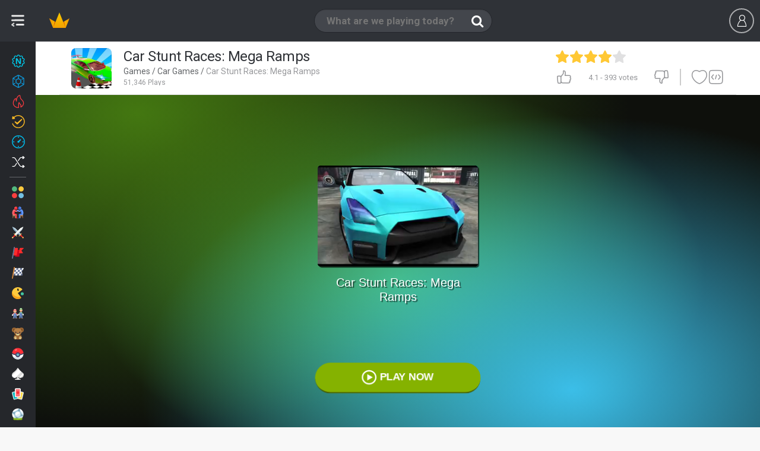

--- FILE ---
content_type: text/html;charset=utf-8
request_url: https://www.miniplay.com/game/car-stunt-races-mega-ramps
body_size: 25746
content:
<!DOCTYPE html>
<html lang="en">

    <head>
        <meta http-equiv="content-type" content="text/html; charset=utf-8"/>
<meta charset="utf-8"/>

<!--j60x0vbioifc06chi7gzqdpeovldnwf7-->


<title>CAR STUNT RACES: MEGA RAMPS free online game on Miniplay.com</title>

    <script type="application/ld+json">{
    "@context": "https://schema.org",
    "@type": "WebApplication",
    "name": "Car Stunt Races: Mega Ramps",
    "url": "https://www.miniplay.com/game/car-stunt-races-mega-ramps",
    "description": "Press the accelerator with all your strength in the game Car Stunt Races: Mega Ramps and take part in an exciting car racing game in which you will have to go through a floating circuit full of dangerous curves where you will have to test your incredible driver's instinct.Watch each track in detail, perform incredible stunts that will save your life from almost certain death, and successfully reach the finish line through 10 epic levels - don't give up in the face of the difficulties that come your way, stay calm and drive in a balanced way!Who created Car Stunt Races: Mega Ramps?AxesInMotion Racing has developed this racing game.",
    "applicationCategory": "Game",
    "operatingSystem": "Windows, Chrome OS, Linux, MacOS, Android, iOS",
    "offers": {
        "@type": "Offer",
        "price": "0",
        "priceCurrency": "EUR"
    },
    "aggregateRating": {
        "@type": "AggregateRating",
        "ratingValue": "4.1",
        "ratingCount": 393
    }
}</script>
<script type="application/ld+json">{
    "@context": "https://schema.org",
    "@type": "WebApplication",
    "@id": "https://www.miniplay.com/game/car-stunt-races-mega-ramps",
    "name": "Car Stunt Races: Mega Ramps",
    "headline": "CAR STUNT RACES: MEGA RAMPS free online game on Miniplay.com",
    "description": "Play Car Stunt Races: Mega Ramps no download on your mobile or computer - play this Car game now on the most popular free online games site!",
    "operatingSystem": "Windows, Chrome OS, Linux, MacOS, Android, iOS",
    "image": {
        "@type": "ImageObject",
        "url": "https://www5.minijuegosgratis.com/v3/games/thumbnails/245541_1.jpg",
        "width": "300",
        "height": "206"
    },
    "thumbnailUrl": "https://www3.minijuegosgratis.com/v3/games/thumbnails/245541_7_sq.jpg",
    "url": "https://www.miniplay.com/game/car-stunt-races-mega-ramps",
    "applicationCategory": "Game",
    "datePublished": "2023-06-14T10:00:00+00:00",
    "dateModified": "2023-06-14T10:00:00+00:00",
    "keywords": "Car Stunt Races: Mega Ramps, online game, free game, browser game, Action, Racing, Car Racing, 3D, Platforms, Collections, Simulation, Car Simulation, Mobile, Car, Action Games, Car Games, Platform Games, Game Collections, 3D Games, Mobile Games",
    "inLanguage": "en",
    "mainEntityOfPage": {
        "@type": "WebPage",
        "@id": "https://www.miniplay.com/game/car-stunt-races-mega-ramps"
    },
    "screenshot": [
        {
            "@type": "ImageObject",
            "url": "https://www5.minijuegosgratis.com/v3/games/thumbnails/245541_1.jpg",
            "thumbnailUrl": "https://www5.minijuegosgratis.com/v3/games/thumbnails/245541_1.jpg"
        }
    ],
    "interactionStatistic": [
        {
            "@type": "InteractionCounter",
            "interactionType": "https://schema.org/PlayAction",
            "userInteractionCount": 51346
        },
        {
            "@type": "InteractionCounter",
            "interactionType": "https://schema.org/ReviewAction",
            "userInteractionCount": 393
        }
    ],
    "offers": {
        "@type": "Offer",
        "price": "0",
        "priceCurrency": "USD",
        "availability": "https://schema.org/InStock"
    },
    "publisher": {
        "@type": "Organization",
        "name": "miniplay.com",
        "url": "https://www.miniplay.com",
        "logo": {
            "@type": "ImageObject",
            "url": "https://www.miniplay.com/favicon.ico",
            "width": "48",
            "height": "48"
        }
    },
    "isFamilyFriendly": true,
    "genre": "Action Games",
    "applicationSubCategory": "Action Games"
}</script>

<meta name="description" content="Play Car Stunt Races: Mega Ramps no download on your mobile or computer - play this Car game now on the most popular free online games site!"/>




    
            <link rel="image_src" href="https://www5.minijuegosgratis.com/v3/games/thumbnails/245541_1.jpg">
            <!-- OpenGraph http://ogp.me/ -->
            <meta property="og:title" content="Car Stunt Races: Mega Ramps"/>
            <meta property="og:type" content="game"/>
            <meta property="fb:app_id" content="573355426009902"/>
            <meta property="og:url" content="https://www.miniplay.com/game/car-stunt-races-mega-ramps"/>
            <meta property="og:image" content="https://www5.minijuegosgratis.com/v3/games/thumbnails/245541_1.jpg"/>
            <meta property="og:site_name" content="Miniplay"/>
            <meta property="og:description" content="Play Car Stunt Races: Mega Ramps no download on your mobile or computer - play this Car game now on the most popular free online games site!"/>
            <!-- Twitter card -->
            <meta name="twitter:card" content="summary">
            <meta name="twitter:creator" content="@miniplay_com">
            <meta name="twitter:site" content="@miniplay_com">
            <meta name="twitter:title" content="CAR STUNT RACES: MEGA RAMPS">
            <meta name="twitter:description" content="Play Car Stunt Races: Mega Ramps no download on your mobile or computer - play this Car game now on the most popular free online games site!">
            <meta name="twitter:image" content="https://www5.minijuegosgratis.com/v3/games/thumbnails/245541_1.jpg">
        

<link rel="canonical" href="https://www.miniplay.com/game/car-stunt-races-mega-ramps"/>






<link rel="alternate" hreflang="en" href="https://www.miniplay.com/game/car-stunt-races-mega-ramps" />
<link rel="alternate" hreflang="es" href="https://www.minijuegos.com/juego/car-stunt-races-mega-ramps" />
<link rel="alternate" hreflang="it" href="https://www.minigiochi.com/gioco/car-stunt-races-mega-ramps" />
<link rel="alternate" hreflang="pt" href="https://www.minijogos.com.br/jogo/car-stunt-races-mega-ramps" />
<link rel="alternate" hreflang="nl" href="https://www.minispelletjes.com/spel/car-stunt-races-mega-ramps" />
<link rel="alternate" hreflang="pl" href="https://www.grymini.pl/gra/car-stunt-races-mega-ramps" />
<link rel="alternate" hreflang="es-mx" href="https://www.minijuegos.mx/juego/car-stunt-races-mega-ramps" />
<link rel="alternate" hreflang="x-default" href="https://www.miniplay.com/game/car-stunt-races-mega-ramps" />
<link rel='chrome-webstore-item' href='https://chrome.google.com/webstore/detail/ipiejeandmfgndimddbdoalejbbebenn'>

<link rel="amphtml" href="https://www.miniplay.com/amp/game/car-stunt-races-mega-ramps">

<link rel="alternate" type="application/rss+xml" title="RSS" href="https://www.miniplay.com/feed.xml" />

<link rel="manifest" href="https://www.miniplay.com/manifest.json/car-stunt-races-mega-ramps" />
        <link rel="preconnect" href="https://fonts.gstatic.com" crossorigin />
<link rel="preload" as="style" href="https://fonts.googleapis.com/css?family=Roboto:400,700&display=swap" />
<link rel="stylesheet" href="https://fonts.googleapis.com/css?family=Roboto:400,700&display=swap" media="print" onload="this.media='all'" />

    <link rel="shortcut icon" href="https://s3.minijuegosgratis.com/media/favicon_512.png">

<link href="https://s2.minijuegosgratis.com/styles/css/mini-styles_1759056374.css?v=_1759056374" rel="stylesheet" />

<!--[if IE 8]> 
<link href="https://s2.minijuegosgratis.com/styles/css/styles-ie8_1759056374.css" rel="stylesheet" />
<![endif]-->



        
<script>(function(w,d,s,l,i){
    w[l]=w[l]||[];
    w[l].push({'gtm.start': new Date().getTime(),event:'gtm.js'});
    var f=d.getElementsByTagName(s)[0],
        j=d.createElement(s),
        dl=l!='dataLayer'?'&l='+l:'';
    j.async=true;
    j.src= 'https://www.googletagmanager.com/gtm.js?id='+i+dl;
    f.parentNode.insertBefore(j,f);
    })(window,document,'script','dataLayer','GTM-P9ZPRHM');
</script>

    <script src="https://s1.minijuegosgratis.com/js/AppFull_1759056374.js?v=_1759056374"></script>

            

                <script type='text/javascript'>
    if(typeof App==="undefined") {
                var App = function() {
            this.failed = true;
            this.lazy = {};
            this.cfg = {minimonkey:{}, thirdparty:{}};
            this.url = {};
            this.i18n = {numbers:{}};
            this.req = {};
            this.lib = {};
            window.App = this;
            this.init = function() {};
        };
        var MP = new App();
    } else {
        var MP = new App();
    }
    // Application configuration
    MP.debug = false;
    MP.failed = false;
    MP.i18n.locale_name = "en_US";
    MP.i18n.locale_lang = "en";
    MP.i18n.locale_region = "US";
    MP.i18n.country = "US";
        MP.i18n.timezone = "Europe/Madrid";
    MP.i18n.numbers.decimal_point = ".";
    MP.i18n.numbers.thousands_separator = ",";
    MP.url.root = "https://www.miniplay.com/";
    MP.url.host = "www.miniplay.com/";
    MP.url.current = "https://www.miniplay.com/game/car-stunt-races-mega-ramps";
    MP.url.js = "https://s1.minijuegosgratis.com/js/";
    MP.url.css = "https://s2.minijuegosgratis.com/styles/css/";
    MP.url.media = "https://s3.minijuegosgratis.com/media/";
    MP.url.content = "https://www5.minijuegosgratis.com/v3/";
    MP.url.ajax = "https://www.miniplay.com/ajax/";
    MP.url.ajaxhtml = "https://www.miniplay.com/ajax-html/";
    MP.url.api = "https://api.minijuegos.com/";
    MP.url.api_lechuck = "https://api.minijuegos.com/lechuck/";
    MP.url.api_lechuck_static = "https://ssl.minijuegosgratis.com/lechuck/";
    MP.url.game = "https://www.miniplay.com/game/";
    MP.url.profile = "https://www.miniplay.com/profile/";
    MP.url.trophies = "https://www.miniplay.com/trophies/";
    MP.url.avatar = "https://www.miniplay.com/avatars/";
    MP.url.community = "https://www.miniplay.com/community/";
    MP.url.gameThumbnails = "https://www5.minijuegosgratis.com/v3/games/thumbnails/";
    MP.url.videos = "https://www.miniplay.com/videos/";
    MP.url.videosAbout = "https://www.miniplay.com/videos/how-to-be-a-youtuber/";
    MP.url.videosWatch = "https://www.miniplay.com/videos/watch/";
    MP.url.videosSearch = "https://www.miniplay.com/videos/";
    MP.req.isPost = false;
    MP.pageType = "game";
    MP.pageTypeId = "245541|1";
    // Other initializations
    MP.cfg.serverTime = new Date("Sat Nov 01 2025 02:32:08 +0000");
    MP.cfg.productionMode = true;
    MP.cfg.siteName = "Miniplay";
    MP.cfg.buildVersion = "_1759056374";
    MP.cfg.cookieDomain = ".miniplay.com";
    MP.cfg.thirdParty.facebook = {
        accessToken : '573355426009902|pZtZDcCdw-SXpo-ALaV6Q1mhf0g',
        graphUrl   : 'https://graph.facebook.com/v2.9/',
        version    : '2.9', // Version
        appId      : '573355426009902', // App ID
        pageId      : '170971266381054', // Page ID
        channelUrl : '//www.miniplay.com/helpers/facebook/channel.html?locale='+MP.i18n.locale_name // Channel File
    };
        MP.cfg.minimonkey.protocol = 'wss';
    MP.cfg.minimonkey.host = '3hm.minijuegos.com';
    MP.cfg.minimonkey.port = '8001';
    MP.cfg.minimonkey.enabled = true;
    MP.cfg.utmSource = null;
    MP.cfg.utmCampaign = null;
    MP.cfg.utmMedium = null;
    MP.cfg.utmContent = null;
    MP.cfg.utmTerm = null;
    MP.cfg.debugEvents = false;
    // App init
    MP.init();
    // Add base translations for Javascript
    MP.i18n.xlat.addBatch({
        "Session disconnected":"Session disconnected",
        "Please try again later":"Please try again later",
        "You've been disconnected, please refresh the page and login again.":"You've been disconnected, please refresh the page and login again.",
        "Connect again" : "Connect again",
        "Cancel" : "Cancel",
        "OK" : "OK",
        "Go" : "Go",
        "Please wait" : "Please wait",
        "Sorry, the %3rdpartyname% account you're using is already linked to another user. Close this session and use it to log in.": "Sorry, the %3rdpartyname% account you're using is already linked to another user. Close this session and use it to log in.",
        "Unexpected or invalid response received.": "Unexpected or invalid response received.",
        "Oops, your request could not be completed.": "Oops, your request could not be completed.",
        "Gems": "Gems",
        "XP": "XP",
        "The game will start automatically in %seconds% seconds...": "The game will start automatically in %seconds% seconds...",
        "Click to open!": "Click to open!"
    });
        MP.i18n.xlat.addBatch({
        "Unexpected or invalid response received.": "Unexpected or invalid response received.",
        "Oops, your request could not be completed.": "Oops, your request could not be completed.",
        "Inappropriate comment reported to our staff": "Inappropriate comment reported to our staff",
        "Unable to load comments": "Unable to load comments"
    });
    
    MP.cfg.minigames = {"generic-booster":{"name":"Generic Booster Minigame","url":null,"showInPresenceManager":true,"public":{"uid":"generic-booster","name":"Generic Booster Minigame","dateStart":"Mon Oct 13 2025 13:00:00 +0200","dateStartUTC":"2025-10-13 11:00:00 UTC","dateEnd":"Sun Nov 02 2025 23:59:59 +0100","dateEndUTC":"2025-11-02 22:59:59 UTC","dateEventStart":"Mon Oct 13 2025 13:00:00 +0200","dateEventStartUTC":"2025-10-13 11:00:00 UTC","dateEventEnd":"Sun Nov 02 2025 23:59:59 +0100","dateEventEndUTC":"2025-11-02 22:59:59 UTC","isEventActive":true,"hasStarted":true,"hasEnded":false,"hasEventStarted":true,"hasEventEnded":false}},"mini-shields":{"name":"Mini Shields","url":"https:\/\/www.miniplay.com\/shields","showInPresenceManager":true,"public":{"uid":"mini-shields","name":"Mini Shields","dateStart":"Mon Apr 25 2016 09:00:00 +0200","dateStartUTC":"2016-04-25 07:00:00 UTC","dateEnd":null,"dateEndUTC":null,"dateEventStart":null,"dateEventStartUTC":null,"dateEventEnd":null,"dateEventEndUTC":null,"isEventActive":true,"hasStarted":true,"hasEnded":false,"hasEventStarted":true,"hasEventEnded":false}},"avatar-pack-logger":{"name":"Avatar Pack Logger","url":null,"showInPresenceManager":true,"public":{"uid":"avatar-pack-logger","name":"Avatar Pack Logger","dateStart":null,"dateStartUTC":null,"dateEnd":null,"dateEndUTC":null,"dateEventStart":null,"dateEventStartUTC":null,"dateEventEnd":null,"dateEventEndUTC":null,"isEventActive":true,"hasStarted":true,"hasEnded":false,"hasEventStarted":true,"hasEventEnded":false}},"halloween-2020":{"name":"Halloween 2020","url":"https:\/\/www.miniplay.com\/halloween-2020","showInPresenceManager":true,"public":{"uid":"halloween-2020","name":"Halloween 2020","dateStart":"Wed Oct 14 2020 07:00:00 +0200","dateStartUTC":"2020-10-14 05:00:00 UTC","dateEnd":null,"dateEndUTC":null,"dateEventStart":"Thu Oct 22 2020 07:00:00 +0200","dateEventStartUTC":"2020-10-22 05:00:00 UTC","dateEventEnd":"Sun Nov 15 2020 23:59:59 +0100","dateEventEndUTC":"2020-11-15 22:59:59 UTC","isEventActive":false,"hasStarted":true,"hasEnded":false,"hasEventStarted":true,"hasEventEnded":true}}};

        MP.lib.adBlockEnabled = function() {
        return document.getElementById('DyleZpgBNKtcAAjhGfMJ') === null;
    };
</script>

        
<!-- Start OldAdManager HtmlHeader Model\ThirdParty\Ads\GenericAdManager -->

<!-- End OldAdManager HtmlHeader Model\ThirdParty\Ads\GenericAdManager -->

<!-- NewAdManager HtmlHeader Hash f20efb46 -->
<!-- Start NewAdManager HtmlHeader PubgalaxyNewAdManager -->
<script>
                window.dataLayer = window.dataLayer || [];
                function gtag(){dataLayer.push(arguments);}
                gtag("consent", "default", {
                  "ad_storage": "denied",
                  "ad_user_data": "denied",
                  "ad_personalization": "denied",
                  "analytics_storage": "denied"
                });
                window.MP = window.MP || {newAdManager: {consent:{}, requireJS: function(){}},trackAnalyticsEvent: function(){}, registerEventListener: function(){}};
                (function() {
                    var newAdManager = window.MP.newAdManager;
                    newAdManager.config={"isBot":true,"userCountryCode":"US","debugMode":false,"flagAdsEnabled":true,"flagSkinsEnabled":true,"flagPrerollEnabled":true,"adManagerUid":"PubgalaxyNewAdManager"};
                    newAdManager.consent = {
                        loaded: false,
                        okStorage: false,
                        okVendors: {
                            google: false,
                            smartClip: false
                        },
                        tcData: null,
                        events:[], // queue that will receive the events
                        triggeredEvents: [], // Events that have been triggered
                    }
                    // We provide a requireJS function so admanagers can dynamically load vendor scripts upon receiving the consent
                    newAdManager.requireJS=function(src, mode) {
                            var head = document.getElementsByTagName("head")[0];
                            var s = document.createElement("script");
                            s.async=true;
                            s.src=src;
                            if (typeof mode === "undefined") {
                                mode = null;
                            }
                            if (mode === "nomodule") {
                               s.setAttribute("nomodule", "");
                            } else if (mode === "module") {
                               s.type = "module";
                            }
                            head.insertBefore(s, head.firstChild);
                    };
                    var cnt = 0;
                    var triggerEvents = function(eventName, eventData) {
                          newAdManager.consent.triggeredEvents.push(eventName);
                          for(var i=0;i<newAdManager.consent.events.length;i++) {
                              newAdManager.consent.events[i](eventName,eventData);
                          }
                          if (newAdManager.config.debugMode) console.log("🧙 💎 NewAdManager PubgalaxyNewAdManager CONSENT already triggered events: "+JSON.stringify(newAdManager.consent.triggeredEvents));
                    };
                    var consentSetInterval = setInterval(function(){
                        cnt ++;
                        // Bail if we have not gotten a consent response after 100 seconds.
                        if( cnt === 500 ) {
                          newAdManager.consent.okStorage = false;
                          newAdManager.consent.loaded = false;
                          triggerEvents("error",false);
                          clearInterval(consentSetInterval);  
                        } 
                        if( typeof window.__tcfapi !== "undefined" ) { // Check if window.__tcfapi has been set
                          clearInterval( consentSetInterval );
                          newAdManager.consent.loaded = true;
                          triggerEvents("loaded",null);
                          // Implementation: https://help.quantcast.com/hc/en-us/articles/360047078534-Choice-CMP2-CCPA-API-Index-TCF-v2-0-
                          window.__tcfapi( "addEventListener", 2, function( tcData, listenerSuccess ) {
                            if ( listenerSuccess ) {
                              if (newAdManager.config.debugMode) console.log("🧙 💎 NewAdManager PubgalaxyNewAdManager CONSENT tcfapi event received: "+tcData.eventStatus);
                              if (tcData) newAdManager.consent.tcData = tcData;
                              if (tcData.eventStatus === "cmpuishown") {
                                  triggerEvents("consentPending", tcData);
                              } else if( tcData.eventStatus === "tcloaded" || tcData.eventStatus === "useractioncomplete" ) {
                                // Consent process has completed
                                if ( ! tcData.gdprApplies ) {
                                    newAdManager.consent.okStorage = true;
                                    newAdManager.consent.okVendors.google = true;
                                    gtag("consent", "update", {
                                      "ad_storage": "granted",
                                      "ad_user_data": "granted",
                                      "ad_personalization": "granted",
                                      "analytics_storage": "granted"
                                    });
                                    triggerEvents("consentYes", tcData);
                                } else if (tcData.purpose.consents[1] || false /* Check for storage access */) {
                                    newAdManager.consent.okStorage = true;
                                    // Check if the user gave Google Advertising Products consent (iab vendor 755)
                                    if(tcData.vendor.consents[755] || false) {newAdManager.consent.okVendors.google = true;}
                                    // Other vendor ids can be found at https://iabeurope.eu/vendor-list-tcf-v2-0/ and implemented here
                                    if((tcData.vendor.consents[115] || false) || (tcData.vendor.consents[531] || false)) {newAdManager.consent.okVendors.smartClip = true;} // Other vendors...
                                    gtag("consent", "update", {
                                      "ad_storage": "granted",
                                      "ad_user_data": "granted",
                                      "ad_personalization": "granted",
                                      "analytics_storage": "granted"
                                    });
                                    triggerEvents("consentYes", tcData);
                                } else {
                                    triggerEvents("consentNo", tcData);
                                }
                              }
                            }
                          });
                        }
                     },200);
                     // CONSENT CUSTOMIZATION =======================
                        window.MP.newAdManager.consent.events.push(function(eventName, tcData) {
                            if (eventName=="consentPending") {
                                var consentDialogId = "qc-cmp2-container";
                                var consentMutationCheck = function() {
                                    if (document.body.children[0].id == consentDialogId) {
                                        // Found!
                                        var $consentDialog=document.body.children[0];
                                        //var $info=$consentDialog.find(".qc-cmp2-consent-info");
                                        var $info=$consentDialog.getElementsByClassName("qc-cmp2-consent-info");
                                        if ($info.length>0) {
                                            $info = $info.item(0);
                                            var ogTitle = document.head.querySelectorAll("meta[name='twitter:title']"); // First use twitter title which is less seo friendly and more concise
                                            ogTitle = ogTitle.length>0 ? ogTitle.item(0).getAttribute("content"):"";
                                            var ogImage = document.head.querySelectorAll("link[rel='image_src']");
                                            ogImage = ogImage.length>0 ? ogImage.item(0).getAttribute("href"):"";
                                            if (ogTitle=="") {
                                                // Fall back to full seo title
                                                ogTitle = document.head.querySelectorAll("meta[property='og:title']");
                                                ogTitle = ogTitle.length>0 ? ogTitle.item(0).getAttribute("content"):"";
                                                if (ogTitle=="") {ogTitle = document.head.getElementsByTagName("title").item(0).getInnerHTML();}
                                            } else {
                                                ogTitle += " in Miniplay";
                                            }
                                            if (ogImage=="") {
                                                ogImage = document.head.querySelectorAll("meta[property='og:image']");
                                                ogImage = ogImage.length>0 ? ogImage.item(0).getAttribute("content"):"";
                                            }
                                            if (ogTitle!="" && ogImage!="" && window.MP.pageType!="landing" && window.MP.pageTypeId!="landing") {
                                                let ogConsentImage="<img src='" + ogImage + "' class='og-consent-image'>";
                                                $info.insertAdjacentHTML( "afterbegin", "<div class='og-consent'><span class='og-consent-title'>"+ogTitle+"</span>"+ogConsentImage+"</div>");
                                            }
                                        }
                                    } else {
                                        // Continue waiting
                                        setTimeout(consentMutationCheck, 100);
                                    }
                                }
                                setTimeout(consentMutationCheck, 100);
                            }
                        });
                }());
            </script>
            <style>
                #qc-cmp2-container .og-consent {
                    position: absolute;
                    z-index: 1000;
                    left: 50%;
                    margin-left: -80px;
                    top: -24px;
                    width: 150px;
                    height: 150px;
                    border-radius: 50% !important;
                    border: 10px solid #fff;
                    overflow: hidden;
                }
                #qc-cmp2-container .og-consent-image {
                    width: 100%;
                    height: 100%;
                    object-fit: cover;
                }
                #qc-cmp2-container .og-consent-title {display:none;}
                #qc-cmp2-container #qc-cmp2-ui .logo-container {
                    width: 100%!important;
                    min-height: 50px;
                    margin-bottom:30px !important;
                } 
                #qc-cmp2-container #qc-cmp2-ui .logo-container img {
                    max-width: 100% !important;
                    max-height: 100% !important;
                    height: 100%;
                }         
                body.web-mobile #qc-cmp2-container #qc-cmp2-ui .logo-container {
                    margin-bottom:15px !important;
                    margin-top:15px !important;
                } 
                body.web-mobile #qc-cmp2-container .og-consent {
                    margin-left: -45px;
                    top: 0px;
                }
                body.web-mobile #qc-cmp2-container .og-consent {
                    width: 80px;
                    height:80px;
                    border: 5px solid #fff;
                }
            </style>
            <!-- Pubgalaxy markup header -->
        <script>
            // Handle initialization: instead of loading it immediately, only add it to the consent queue to take them into account. This manager allows ads with no consent and non personalization enabled.
            window.MP.newAdManager.consent.events.push(function(eventName, tcData) {
                if (eventName=="consentYes") {
                    window.MP.newAdManager.requireJS("//dsh7ky7308k4b.cloudfront.net/publishers/miniplaycom.min.js", "async");
                    window.MP.newAdManager.requireJS("//btloader.com/tag?o=5184339635601408&upapi=true", "async");
                }    
            });
        </script>
    
<!-- End NewAdManager HtmlHeader PubgalaxyNewAdManager -->



    <!--[if lt IE 9]>
    <script src="http://html5shim.googlecode.com/svn/trunk/html5.js"></script>
    <![endif]-->

        






        

    </head>

    
    
    
    
    <body  class=" web-desktop miniplay-com game-page  tag-accion tag-coches tag-plataformas tag-colecciones tag-3d tag-mobile-and-web tag-carreras tag-simulacion tag-acrobacias body-profile game-car-stunt-races-mega-ramps  st-sw-collapsed user-not-logged">

        
    <meta itemprop="operatingSystem" content="Windows, Linux, OSX, iOS, Android" />
    <meta itemprop="applicationCategory" content="Game" />
    <meta itemprop="creator" itemscope itemtype="https://schema.org/Person" />
        <div class="hidden" itemprop="offers" itemscope itemtype="https://schema.org/Offer">
        <meta itemprop="category" content="Free" />
        <meta itemprop="price" content="0" />
        <meta itemprop="priceCurrency" content="EUR" />
        <meta itemprop="availability" content="https://schema.org/inStock" />
    </div>


        
<noscript><iframe src="https://www.googletagmanager.com/ns.html?id=GTM-P9ZPRHM" height="0" width="0" style="display:none;visibility:hidden"></iframe></noscript>

                <div id='fb-root'></div>

        
        

<div id="searchWidgetOverlay" style="display:none"></div>
<nav id="searchWidget" style="display:none" class="search-widget">

                        <form id='search-widget-form' action="https://www.miniplay.com/search/%query%">
                <input name="query" type="text" class="input-search" autocomplete="off" placeholder="What are we playing today?">
                <input name="submit" class="input-submit" type="submit" value="Buscar">
                <span class="search-loader"></span>
                <a href="" class="input-clear"><i class="ic-new ic-exit"></i></a>
                <a href="" class="input-close"><i class="ic-mb-close m-0"></i></a>
                <!--<section id="dd-header-search" class="dropdown-menu dropdown-fxd dd-header-search"></section>-->
            </form>

            <div id="search-widget-content">

                <div id="search-widget-results">
                    <div id="search-widget-games">
                        <div class="no-results-warning">
                            <p class="h4">Sorry, there are no games matching your query.</p>
                            <p>Perhaps try another search?</p>
                        </div>
                        <ul class="row-cards"></ul>
                        <template id="search-template-game-achievements">
                            <span class="card-badge-3d badge-gem">
                                <span class="ic-new ic-c-gem">
                                    <span class="path1"></span>
                                    <span class="path2"></span>
                                    <span class="path3"></span>
                                </span>
                            </span>
                        </template>
                        <template id="search-template-game">
                            <li class="search-list-game col col-2">
                                <figure class="card card-game rel bg-2 origin-{origin} {css}">
                                    <span class="badges-wrapper-3d">
                                        __achievements__
                                        __updated__
                                        __new__
                                    </span>
                                    <a class="media" data-hreflinkattr="__url__" title="__name__">
                                        <img src="https://www5.minijuegosgratis.com/v3/games/thumbnails/__master_catalog_id___3.jpg" alt="__name__" width="140px" height="96px">
                                        <p class="name ellipsis">__name_html__</p>
                                    </a>
                                </figure>
                            </li>
                        </template>
                        <template id="search-template-category">
                            <li class="search-list-category col col-2">
                                <figure class="card card-category rel bg-2 origin-__origin__">
                                    <a class="media" data-hreflinkattr="__url_desktop__"  data-type='Category' title="__name_short__">
                                        <img src="https://s3.minijuegosgratis.com/media/icons/categories/svg/__icon__.svg?v=_1759056374" width="80" height="80" alt="__name_short__" />
                                        <p class="name ellipsis">__name_short_html__</p>
                                    </a>
                                </figure>
                                <span class="cb-pro"></span>
                            </li>
                        </template>
                    </div>

                    <div id="search-widget-users">
                        <div class="no-results-warning"><p class="h4">There are no users matching your query.</p></div>
                        <div class="widget-separator"><i class="ic-new ic-o-users-results"></i> Users</div>
                        <ul class="row-cards"></ul>
                        <template id="search-template-user">
                            <li class="search-list-user col col-2">
                                <figure class="card card-user rel bg-4 origin-__origin__ __css__">
                                    <span class="friend ic-new ic-check-circle"></span>
                                    <a class="media js-l-shredder" data-target-plain="__url__"  data-type='User' title="__uid__">
                                        <img data-srcattr="__image__" width="80" height="80" alt="__uid__" />
                                        <span class="progress-level">__level__</span>
                                        <p class="uid ellipsis">__uid_html__</p>
                                        <p class="name ellipsis">__name_html__</p>
                                    </a>
                                    <span
                                </figure>
                            </li>
                        </template>
                    </div>

                                            <div id="search-widget-videos">
                            <div class="no-results-warning"><p class="h4">There are no videos matching your query.</p></div>
                            <div class="widget-separator"><i class="ic-new ic-o-videos-results"></i> Videos</div>
                            <ul class="row-cards"></ul>

                            <template id="search-template-video">
                                <li class="search-list-video col col-4">
                                    <figure class="card card-video js-video-card __css__">
                                        <a class="media" data-hreflinkattr="__url__" rel="nofollow" title="__name__">
                                            <div class="img-wrapper"><img data-srcattr="__image__" width="300px" height="170px"></div>
                                            <span class="video-time">__duration_fancy__</span>
                                            <span class="channel-thumbnail"><img data-srcattr="__channel_thumbnail__" width="40px" height="40px" alt="__channel__" title="__channel__"></span>
                                            <p class="name ellipsis">__name_html__</p>
                                            <p class="channel ellipsis">__channel__</p>
                                        </a>
                                        <figcaption class="caption">
                                            <span class="ic ic-thumbs-up"></span> <span class="rating-num">__likes__</span>
                                            <span class="ic ic-eye ml-20"></span> <span class="rating-num">__views__</span>
                                        </figcaption>
                                    </figure>
                                </li>
                            </template>
                        </div>
                                    </div>

                <div id="search-widget-landing">
                    <span class="search-loader"></span>
                </div>

                                        <div id="chrome-ext-promo" class="last-games-promo center" data-chromeextid='ipiejeandmfgndimddbdoalejbbebenn'>
                            <div class="full center">
                                <p class="h3 title-s t-c1 mb-10">Now it is easier to play!</p>
                                <p class="description-xxs t-c1 mb-10">Discover the new Miniplay Chrome extension</p>
                                <a id="installAction" class="btn btn-small btn-highlight" title="" href="https://chrome.google.com/webstore/detail/ipiejeandmfgndimddbdoalejbbebenn" target="_blank">
                                                                        Instalar                                </a>
                            </div>
                        </div>
                

                
                
            </div>

            
</nav>

<div id="userWidgetV2Overlay" style="display:none"></div>

<header class="navbar" id='navbar'>

        <div class="left-content-wrapper">
            <span class="logo logo-miniplay">
                <a  title="Games" href="https://www.miniplay.com/">
                    <img class="logo-img" src="https://s3.minijuegosgratis.com/media/brand/miniplay-logo.png?v=_1759056374" alt="Miniplay">
                    <img class="logo-img-xs" src="https://s3.minijuegosgratis.com/media/brand/crown-color.svg?v=_1759056374" width="40px" height="40px">
                </a>
            </span>

        </div>

    <div class="js-search-widget-toggle search-toggle">
                <span class="ic ic-search"></span>
        <input name="query" type="text" class="input-search" autocomplete="off" placeholder="What are we playing today?">
    </div>

        
        

    <div id="userWidgetV2" class="uw uw-guest">
    <ul class="header-user no-logged  header-user-actions" id='user-widget-no-logged'>
        <li class="ml-10 mr-10">
            <span data-target="#user-modal" class="btn btn-outline-dark js-login js-register mt-14">
                <span class="ic ic-mb-user"></span>
                            </span>
        </li>
                    </ul>
</div>
<script type='text/javascript'>
    window.dataLayer = window.dataLayer || [];
    window.dataLayer.push({
        userLoggedIn: false
    });
</script>


<script type="text/javascript">
            MP.userChannel.setChannelType('G','245541'); // Override the default channel type
        MP.registerEventListener("postReady",function() {
        MP.userChannel.enable('1761964328000'); // Custom channel type, won't start till the user is awake
    });
</script>

<script type="text/javascript">
                                MP.registerEventListener("postReady",function() {
                MP.userChannel.minimonkeyHandler.connect({
                    guest: true,
                    connectTimestamp: "1761964328",
                    userId: "g-598634753403",
                    userIp: "3.145.113.179",
                    userIpLong:  59863475,
                    userCountry: "US",
                    userGeoLat: "41.141201",
                    userGeoLong: "-73.263702",
                    pageType: "game",
                    pageTypeId: "245541|1"
                }, "");
            });
            </script>

</header>

<div class="cat-nav-toggle-icon js-vertical-nav-toggle open" href="#">
    <span class="icon"></span>
</div>
<nav class="vertical-nav-wrapper vertical">
    <div id="verticalCategoriesNav" class="categories-menu-list bg-darker">
                    <a class="ellipsis rel category-menu-link new-games-icon" href="https://www.miniplay.com/daily-games" title="New games">
                                <img class="icon" src="https://s3.minijuegosgratis.com/media/icons/navbar/icon-navbar-new-color.svg?v=_1759056374" width="20" height="20" />
                <span>New games</span>

                
                                <span class="online-presence-badge new-games-mode">
                    <span class="badge-fade">34</span>
                </span>
                
            </a>
                    <a class="ellipsis rel category-menu-link new-games-icon" href="https://www.miniplay.com/games-with-achievements" title="Achievements">
                                <img class="icon" src="https://s3.minijuegosgratis.com/media/icons/navbar/icon-navbar-achievements-color.svg?v=_1759056374" width="20" height="20" />
                <span>Achievements</span>

                
                
            </a>
                    <a class="ellipsis rel category-menu-link trending--games-icon" href="https://www.miniplay.com/trending-games" title="Trending">
                                <img class="icon" src="https://s3.minijuegosgratis.com/media/icons/navbar/icon-navbar-trending-color.svg?v=_1759056374" width="20" height="20" />
                <span>Trending</span>

                
                
            </a>
                    <a class="ellipsis rel category-menu-link updated-games-icon" href="https://www.miniplay.com/updated-games" title="Updated">
                                <img class="icon" src="https://s3.minijuegosgratis.com/media/icons/navbar/icon-navbar-updated-color.svg?v=_1759056374" width="20" height="20" />
                <span>Updated</span>

                                <span class="online-presence-badge updated-mode">
                    <span class="badge-fade">2</span>
                </span>
                
                
            </a>
                    <a class="ellipsis rel category-menu-link recent-games-icon" href="https://www.miniplay.com/recent-games" title="Recent">
                                <img class="icon" src="https://s3.minijuegosgratis.com/media/icons/navbar/icon-navbar-recent-color.svg?v=_1759056374" width="20" height="20" />
                <span>Recent</span>

                
                
            </a>
                    <a class="ellipsis rel category-menu-link random-games-icon" href="https://www.miniplay.com/random" title="Random">
                                <img class="icon" src="https://s3.minijuegosgratis.com/media/icons/navbar/icon-navbar-random-white.svg?v=_1759056374" width="20" height="20" />
                <span>Random</span>

                
                
            </a>
                <hr class="divider" />
                        <a class="ellipsis rel category-menu-link " href="https://www.miniplay.com/multiplayer" title="Multiplayer Games">
                                        <img src="https://s3.minijuegosgratis.com/media/icons/categories/svg/navbar/icon-cat-multiplayer.svg?v=_1759056374" width="20" height="20" />
                    <span>Multiplayer</span>
                                            <span class="js-tags-usage online-presence-badge" data-tag-id='[12]' style="display:none;">
                        <span class="js-value"></span>
                    </span>
                                    </a>
                        <a class="ellipsis rel category-menu-link " href="https://www.miniplay.com/2-players-games" title="2 Players Games">
                                        <img src="https://s3.minijuegosgratis.com/media/icons/categories/svg/navbar/icon-cat-collections-2players.svg?v=_1759056374" width="20" height="20" />
                    <span>2 Players Games</span>
                                    </a>
                        <a class="ellipsis rel category-menu-link " href="https://www.miniplay.com/action-games" title="Action Games">
                                        <img src="https://s3.minijuegosgratis.com/media/icons/categories/svg/navbar/icon-cat-action.svg?v=_1759056374" width="20" height="20" />
                    <span>Action</span>
                                    </a>
                        <a class="ellipsis rel category-menu-link " href="https://www.miniplay.com/adventure-games" title="Adventure Games">
                                        <img src="https://s3.minijuegosgratis.com/media/icons/categories/svg/navbar/icon-cat-adventures.svg?v=_1759056374" width="20" height="20" />
                    <span>Adventure</span>
                                    </a>
                        <a class="ellipsis rel category-menu-link " href="https://www.miniplay.com/racing-games" title="Racing Games">
                                        <img src="https://s3.minijuegosgratis.com/media/icons/categories/svg/navbar/icon-cat-races.svg?v=_1759056374" width="20" height="20" />
                    <span>Racing</span>
                                    </a>
                        <a class="ellipsis rel category-menu-link " href="https://www.miniplay.com/classic-games" title="Classic Games">
                                        <img src="https://s3.minijuegosgratis.com/media/icons/categories/svg/navbar/icon-cat-classics.svg?v=_1759056374" width="20" height="20" />
                    <span>Classic</span>
                                    </a>
                        <a class="ellipsis rel category-menu-link " href="https://www.miniplay.com/mario-bros-games" title="Mario Bros Games">
                                        <img src="https://s3.minijuegosgratis.com/media/icons/categories/svg/navbar/icon-cat-classic-mariobros.svg?v=_1759056374" width="20" height="20" />
                    <span>Mario Bros</span>
                                    </a>
                        <a class="ellipsis rel category-menu-link " href="https://www.miniplay.com/kids-games" title="Kids Games">
                                        <img src="https://s3.minijuegosgratis.com/media/icons/categories/svg/navbar/icon-cat-kids.svg?v=_1759056374" width="20" height="20" />
                    <span>Kids</span>
                                    </a>
                        <a class="ellipsis rel category-menu-link " href="https://www.miniplay.com/pokemon-games" title="Pokemon Games">
                                        <img src="https://s3.minijuegosgratis.com/media/icons/categories/svg/navbar/icon-cat-collections-animeandmanga-pokemon.svg?v=_1759056374" width="20" height="20" />
                    <span>Pokemon</span>
                                    </a>
                        <a class="ellipsis rel category-menu-link " href="https://www.miniplay.com/board-games" title="Board Games">
                                        <img src="https://s3.minijuegosgratis.com/media/icons/categories/svg/navbar/icon-cat-board.svg?v=_1759056374" width="20" height="20" />
                    <span>Board</span>
                                    </a>
                        <a class="ellipsis rel category-menu-link " href="https://www.miniplay.com/card-games" title="Card Games">
                                        <img src="https://s3.minijuegosgratis.com/media/icons/categories/svg/navbar/icon-cat-board-cards.svg?v=_1759056374" width="20" height="20" />
                    <span>Cards</span>
                                    </a>
                        <a class="ellipsis rel category-menu-link " href="https://www.miniplay.com/football-games" title="Football Games">
                                        <img src="https://s3.minijuegosgratis.com/media/icons/categories/svg/navbar/icon-cat-sport-football.svg?v=_1759056374" width="20" height="20" />
                    <span>Football</span>
                                    </a>
                        <a class="ellipsis rel category-menu-link " href="https://www.miniplay.com/car-games" title="Car Games">
                                        <img src="https://s3.minijuegosgratis.com/media/icons/categories/svg/navbar/icon-cat-collections-cars.svg?v=_1759056374" width="20" height="20" />
                    <span>Car</span>
                                    </a>
                        <a class="ellipsis rel category-menu-link " href="https://www.miniplay.com/motorbike-games" title="Motorbike Games">
                                        <img src="https://s3.minijuegosgratis.com/media/icons/categories/svg/navbar/icon-cat-collections-motorcycles.svg?v=_1759056374" width="20" height="20" />
                    <span>Motorbike</span>
                                    </a>
                        <a class="ellipsis rel category-menu-link " href="https://www.miniplay.com/dress-up-games" title="Dress Up Games">
                                        <img src="https://s3.minijuegosgratis.com/media/icons/categories/svg/navbar/icon-cat-management-dressup.svg?v=_1759056374" width="20" height="20" />
                    <span>Dress Up</span>
                                    </a>
                        <a class="ellipsis rel category-menu-link " href="https://www.miniplay.com/cooking-games" title="Cooking Games">
                                        <img src="https://s3.minijuegosgratis.com/media/icons/categories/svg/navbar/icon-cat-management-cooking.svg?v=_1759056374" width="20" height="20" />
                    <span>Cooking</span>
                                    </a>
                        <a class="ellipsis rel category-menu-link " href="https://www.miniplay.com/pc-games" title="PC Games">
                                        <img src="https://s3.minijuegosgratis.com/media/icons/categories/svg/navbar/icon-cat-collections-videogames.svg?v=_1759056374" width="20" height="20" />
                    <span>PC</span>
                                    </a>
                        <a class="ellipsis rel category-menu-link " href="https://www.miniplay.com/minecraft" title="Minecraft">
                                        <img src="https://s3.minijuegosgratis.com/media/icons/categories/svg/navbar/icon-cat-collections-minecraft.svg?v=_1759056374" width="20" height="20" />
                    <span>Minecraft</span>
                                    </a>
                        <a class="ellipsis rel category-menu-link " href="https://www.miniplay.com/horror-games" title="Horror Games">
                                        <img src="https://s3.minijuegosgratis.com/media/icons/categories/svg/navbar/icon-cat-adventures-horror.svg?v=_1759056374" width="20" height="20" />
                    <span>Horror</span>
                                    </a>
                        <a class="ellipsis rel category-menu-link " href="https://www.miniplay.com/io-games" title="io Games">
                                        <img src="https://s3.minijuegosgratis.com/media/icons/categories/svg/navbar/icon-cat-io.svg?v=_1759056374" width="20" height="20" />
                    <span>io Games</span>
                                    </a>
                        <a class="ellipsis rel category-menu-link " href="https://www.miniplay.com/escape-games" title="Escape Games">
                                        <img src="https://s3.minijuegosgratis.com/media/icons/categories/svg/navbar/icon-cat-adventures-escape.svg?v=_1759056374" width="20" height="20" />
                    <span>Escape</span>
                                    </a>
                        <a class="ellipsis rel category-menu-link " href="https://www.miniplay.com/dinosaur-games" title="Dinosaur Games">
                                        <img src="https://s3.minijuegosgratis.com/media/icons/categories/svg/navbar/icon-cat-collections.svg?v=_1759056374" width="20" height="20" />
                    <span>Dinosaurs</span>
                                    </a>
                        <a class="ellipsis rel category-menu-link " href="https://www.miniplay.com/funny-games" title="Funny Games">
                                        <img src="https://s3.minijuegosgratis.com/media/icons/categories/svg/navbar/icon-cat-collections-fungames.svg?v=_1759056374" width="20" height="20" />
                    <span>Funny</span>
                                    </a>
                        <a class="ellipsis rel category-menu-link " href="https://www.miniplay.com/war-games" title="War Games">
                                        <img src="https://s3.minijuegosgratis.com/media/icons/categories/svg/navbar/icon-cat-action-war.svg?v=_1759056374" width="20" height="20" />
                    <span>War</span>
                                    </a>
                        <a class="ellipsis rel category-menu-link " href="https://www.miniplay.com/weapon-games" title="Weapon Games">
                                        <img src="https://s3.minijuegosgratis.com/media/icons/categories/svg/navbar/icon-cat-action-weapons.svg?v=_1759056374" width="20" height="20" />
                    <span>Weapons</span>
                                    </a>
                        <a class="ellipsis rel category-menu-link " href="https://www.miniplay.com/ball-games" title="Ball Games">
                                        <img src="https://s3.minijuegosgratis.com/media/icons/categories/svg/navbar/icon-cat-collections-balls.svg?v=_1759056374" width="20" height="20" />
                    <span>Balls</span>
                                    </a>
                        <a class="ellipsis rel category-menu-link " href="https://www.miniplay.com/math-games" title="Math Games">
                                        <img src="https://s3.minijuegosgratis.com/media/icons/categories/svg/navbar/icon-cat-strategy-maths.svg?v=_1759056374" width="20" height="20" />
                    <span>Math</span>
                                    </a>
                        <a class="ellipsis rel category-menu-link " href="https://www.miniplay.com/painting-games" title="Painting Games">
                                        <img src="https://s3.minijuegosgratis.com/media/icons/categories/svg/navbar/icon-cat-child-painting.svg?v=_1759056374" width="20" height="20" />
                    <span>Painting</span>
                                    </a>
                        <a class="ellipsis rel category-menu-link " href="https://www.miniplay.com/fashion-games" title="Fashion Games">
                                        <img src="https://s3.minijuegosgratis.com/media/icons/categories/svg/navbar/icon-cat-management-fashion.svg?v=_1759056374" width="20" height="20" />
                    <span>Fashion</span>
                                    </a>
                        <a class="ellipsis rel category-menu-link " href="https://www.miniplay.com/basket-games" title="Basket Games">
                                        <img src="https://s3.minijuegosgratis.com/media/icons/categories/svg/navbar/icon-cat-sport-basket.svg?v=_1759056374" width="20" height="20" />
                    <span>Basket</span>
                                    </a>
                        <a class="ellipsis rel category-menu-link " href="https://www.miniplay.com/strategy-games" title="Strategy Games">
                                        <img src="https://s3.minijuegosgratis.com/media/icons/categories/svg/navbar/icon-cat-strategy.svg?v=_1759056374" width="20" height="20" />
                    <span>Strategy</span>
                                    </a>
            </div>
</nav>

<script>
    (function() {
        const bodyToggleClassName = 'vertical-nav-open';
        let $navToggle = $('.js-vertical-nav-toggle');
        let $body = $('body');
        $body.addClass(bodyToggleClassName);
        $navToggle.click(() => {
            $navToggle.toggleClass("open");
            $body.toggleClass(bodyToggleClassName);
            $('.vertical-nav-wrapper').toggleClass("no-show");
        });
    })();
</script>

                <div id="contentWrapper">

                        <span id='skin-header' class='hide'></span>

            
            
            

    <script type='text/javascript'>
        MP.game.id = "245541";
        MP.game.uid = "car-stunt-races-mega-ramps";
        MP.game.name = "Car Stunt Races: Mega Ramps";
        MP.game.name_default = "Car Stunt Races: Mega Ramps";
        MP.game.is_devel = false;
        MP.game.player_type = "IFRAME";
        MP.game.width = "960";
        MP.game.height = "540";
        MP.game.is_scalable = "0";
        MP.game.with_highscores = false;
        MP.game.with_achievements = false;
        MP.game.is_favorite = false;
        MP.game.is_like = false;
        MP.game.is_dislike = false;
        MP.game.view_type = 'large';
        // Current status of the game case
            MP.game.current_width = "960";
            MP.game.current_height = "540";
            MP.game.current_view_type = MP.game.view_type;
            </script>


    









<section id='game' class="game full-container type-iframe large" data-player-type='IFRAME' role="main">



    
<section id="game-info" class="bg-0">
        <div class="container container-14">
            <header class="header main-info row-full">
                <span class="thumbnail push-l">
                                            <img itemprop="thumbnailUrl" src="https://www3.minijuegosgratis.com/v3/games/thumbnails/245541_7_sq.jpg" alt="Car Stunt Races: Mega Ramps" width="68px" height="68px">
                                        <i class="th-proh"></i>
                </span>
                <div class="hgroup push-l o-hidden">

                    <h1 itemprop="name">
                        Car Stunt Races: Mega Ramps                    </h1>

                    <!-- METAS -->
                    <meta itemprop="image" content="https://www5.minijuegosgratis.com/v3/games/thumbnails/245541_1.jpg" />
                    <div class="hidden" itemprop="screenshot" itemscope itemtype="https://schema.org/ImageObject">
                        <meta itemprop="name" content="Car Stunt Races: Mega Ramps" />
                        <meta itemprop="contentUrl" content="https://www5.minijuegosgratis.com/v3/games/thumbnails/245541_1.jpg" />
                        <meta itemprop="thumbnailUrl" content="https://www3.minijuegosgratis.com/v3/games/thumbnails/245541_7_sq.jpg" />
                    </div>

                                        <meta itemprop="description" content="Press the accelerator with all your strength in the game Car Stunt Races: Mega Ramps and take part in an exciting car racing game in which you will have to go through a floating circuit full of dangerous curves where you will have to test your incredible driver's instinct." />


                                                                                        
                    
                            <div class="breadcrumb rel ellipsis mb-0" itemscope="" itemtype="https://schema.org/BreadcrumbList" data-time="1761964328">
            <div class="breadcrumb-item iblock" itemprop="itemListElement" itemscope="" itemtype="https://schema.org/ListItem">
                <a itemprop="item" href="https://www.miniplay.com/" alt="Games"><span itemprop="name">Games</span></a>
                <span class="separator">/</span>
                <meta itemprop="position" content="1" />
            </div>
                            <div class="breadcrumb-item iblock" itemprop="itemListElement" itemscope="" itemtype="https://schema.org/ListItem">
                    <a itemprop="item" href="https://www.miniplay.com/car-games" alt="Car Games"><span itemprop="name">Car Games</span></a>
                    <span class="separator">/</span>
                    <meta itemprop="position" content="2" />
                </div>
                        <span class="breadcrumb active" itemprop="itemListElement" itemscope="" itemtype="https://schema.org/ListItem">
                Car Stunt Races: Mega Ramps                <a class="hidden" itemprop="item" href="https://www.miniplay.com/game/car-stunt-races-mega-ramps">
                    <meta itemprop="name" content="Car Stunt Races: Mega Ramps">
                    <meta itemprop="position" content="3" />
                </a>
            </span>
        </div>
                        <meta itemprop="applicationSubCategory" content="Car Games" />
                

                    <p class="game-info-stats mb-0">
                                                51,346 Plays                    </p>
                </div>

                <div class="game-options push-r">

                    
                    <div class="rating mb-10">
                                                                        <div class="meter-svg" value="4"></div>
                    </div>
                    <div class="game-options-buttons">

                        <div class="tooltip js-vote-true" id="voteGameTrue">
                            <span class="ic ic-o-like"></span>
                                                            <div class="tooltip-inner bottom js-voted-false">Like it</div>
                                <div class="tooltip-inner bottom js-voted-true" style="display:none">You liked it</div>
                                                    </div>

                        
                        <div  class="rating" style="font-size: 13px; line-height: 30px;" value="4.1">
                            <span itemprop="ratingValue">4.1</span> -
                            <span class="js-total-votes" data-total-votes-value="393">393</span>
                                                        <span itemprop="ratingCount" class="hidden">393</span>
                            <meta itemprop="worstRating" content="1"/>
                            <meta itemprop="bestRating" content="5"/>
                            votes                        </div>

                        <div class="tooltip js-vote-false" id="voteGameFalse">
                            <span class="ic ic-o-dislike" style=""></span>
                                                            <div class="tooltip-inner bottom js-voted-false">Meh</div>
                                <div class="tooltip-inner bottom js-voted-true" style="display:none">You didn't like it</div>
                                                    </div>

                        <div class="game-options-separator"></div>

                        <div class="game-actions-wrapper">

                            <div class="fav-container" class="o-hidden">
                                <div class="tooltip js-favorite-false fav" style="opacity:0;">
                                    <a href="#" id="favoriteGame">
                                        <span class="ic-new ic-o-heart"></span>
                                    </a>
                                    <div class="tooltip-inner bottom">Add to favorites</div>
                                </div>

                                                            </div>


                            
                                                        <div class="tooltip js-embed-button">
                                <span class="ic-new ic-o-embedded"></span>
                                <div class="js-game-embed-code-modal-template hidden">
                                                                        <div class="modal-content modal-standard">
                                        <span class="ic ic-or-close close js-close"></span>
                                        <p class="title-s">Embed Car Stunt Races: Mega Ramps</p>
                                        <div class="detail-text ml-10 mr-10">
                                            <span class="js-ctc-iframe-url description-s bolder">&lt;iframe src='https://www.miniplay.com/embed/car-stunt-races-mega-ramps' style='width:100%;height:100%;' frameborder='0' allowfullscreen&gt;&lt;/iframe&gt;</span>
                                        </div>
                                        <div class="buttons-case">
                                            <button class="btn btn-large" onclick="MP.navigation.helpers.copyToClipboard(this);return false;" data-target=".js-ctc-iframe-url">Copy to clipboard</button>
                                        </div>
                                    </div>
                                </div>
                            </div>
                            
                                                            <div class="tooltip js-game-trigger-fullscreen" style="display:none;">
                                    <a href="#">
                                        <span class="ic ic-o-fullscreen"></span>
                                    </a>
                                    <div class="tooltip-inner bottom">Adjust to window</div>
                                </div>
                            

                                                            <div class="tooltip install-pwa-disclaimer" style="display:none;">
                                    <a href="#" class="js-install-pwa" onClick="MP.navigation.helpers.pwa.showInstallDialog(this);">
                                        <span class="ic-new ic-o-desktop"></span>
                                    </a>
                                    <div class="tooltip-inner bottom">Add to Desktop</div>
                                </div>
                            

                            
                        </div>


                    </div>
                </div>
            </header>
        </div>
</section>



<script type='text/javascript'>

    MP.i18n.xlat.addBatch({
        "Copied!" : "Copied!",
    });

    /* Button handlers attachment */
    $('#voteGameTrue').on("click", function() {
        MP.game.navigation.vote.vote(true);
        return false;
    });
    $('#voteGameFalse').on("click", function() {
        MP.game.navigation.vote.vote(false);
        return false;
    });
    $('#favoriteGame').on("click", function() {
        MP.game.navigation.favorite.mark(true);
        return false;
    });
    $('#unfavoriteGame').on("click", function() {
        MP.game.navigation.favorite.mark(false);
        return false;
    });
    $('#maximizeGame').on("click", function() {
        MP.game.navigation.player.toggleSize();
        return false;
    });
    $('#showAchievements').on("click", function(ev) {
        ev.preventDefault();
        if ($(this).hasClass(".disabled")) { return false; }
        MP.game.navigation.aside.toggle();
        return false;
    });

</script>

    
    <div class="full-container game-container">
                    <div id='game-case' class="game-case " style="min-height: 540px;">

                
    
<!-- PAGE OK -->


        <style>
        #game-player-ad-container > div[class^='amp-height-'] {
            position: relative;
            top: 50%;
            margin-top: -180px;
        }
    </style>


    

    
    <div id="game-player-bg"></div>

    <div class="game-player-wrapper iframe-wrapper-- " id='game-player-wrapper' style="height:620px">


                    <style>

                                    @media (max-width: 1600px) {
                                                .game-player-wrapper {
                            justify-content: center !important;
                            gap: 10px;
                        }
                        .game-player-wrapper #ad-left-aside {
                            display: none !important;
                        }
                    }

                    @media (max-width: 1800px) {
                        body.vertical-nav-open:not(.fullscreen) {
                            margin-left: 60px;
                        }

                        body.vertical-nav-open .game-player-wrapper #ad-left-aside {
                            display: none !important;
                        }
                    }

                    @media (min-width: 1800px) {
                        body.vertical-nav-open:not(.fullscreen) {
                            margin-left: 200px;
                        }
                        body:not(.fullscreen) nav.vertical-nav-wrapper {
                            width: 200px;
                        }
                        body:not(.fullscreen) nav.vertical-nav-wrapper.no-show #verticalCategoriesNav{
                            margin-left: -200px;
                        }
                    }

                    @media (max-width: 1280px) {
                                            .game-player-wrapper #ad-right-aside {
                            display: none !important;
                        }
                    }
                
                                #game.fullscreen .game-player-wrapper:not(.pre-ad) .preroll-aside {
                    display: none !important;
                }

            </style>
                        <aside id='ad-left-aside' class="preroll-aside d-flex flex-row">
                <div class="left-module flex-shrink-0">

                    <div class="games-showcase-under d-flex align-content-center justify-content-center flex-column">
                        

<aside id="sidebarGamesShowcase" class="widget b-none ">
    
            <ul class="d-flex flex-row flex-wrap justify-content-around ">

                            
                <li class="col-2 mb-10">
                    
<figure class="card card-game  rel bg-2">
    
    
    <div class="badges-wrapper-3d">
        
                    
                            <span class="card-badge-3d badge-updated"></span>
            
            
            </div>

    <a class="media" href="https://www.miniplay.com/game/melon-sandbox"  >
                    <img src="https://www3.minijuegosgratis.com/v3/games/thumbnails/248275_3.jpg"
                 alt="Melon Sandbox" width="140px" height="96px">
        

                    <div class="video-thumbnail-wrapper" style="height:96px;max-height:96px">
               <video class="video-thumbnail" disableremoteplayback="" autoplay="" loop="" muted="" height="auto" width="140" data-video-src="https://www2.minijuegosgratis.com/v3/games/videos/248275.mp4?v=_1759056374"></video>
                            </div>
        
        <p class="name ellipsis">
            Melon Sandbox                    </p>

    </a>

</figure>


                </li>

                    
                <li class="col-2 mb-10">
                    
<figure class="card card-game  rel bg-2">
    
    
    <div class="badges-wrapper-3d">
                    <span class='card-badge-3d badge-online-presence js-thm-room ' data-type='game' data-id='228686|1' style="display:none;">
            <span class='js-total'>
                                    <span class="ic ic-user"></span>
                                <span class='js-value'></span>
                            </span>
        </span>
    
                                    <span class="card-badge-3d badge-gem">
                <span class="ic-new ic-c-gem">
                    <span class="path1"></span>
                    <span class="path2"></span>
                    <span class="path3"></span>
                </span>
            </span>
            
                            <span class="card-badge-3d badge-updated"></span>
            
            
            </div>

    <a class="media" href="https://www.miniplay.com/game/firestone-idle-rpg"  >
                    <img src="https://www4.minijuegosgratis.com/v3/games/thumbnails/228686_3.jpg"
                 alt="Firestone Idle RPG" width="140px" height="96px">
        

                    <div class="video-thumbnail-wrapper" style="height:96px;max-height:96px">
               <video class="video-thumbnail" disableremoteplayback="" autoplay="" loop="" muted="" height="auto" width="140" data-video-src="https://www5.minijuegosgratis.com/v3/games/videos/228686.mp4?v=_1759056374"></video>
                            </div>
        
        <p class="name ellipsis">
            Firestone Idle RPG                    </p>

    </a>

</figure>


                </li>

                    
                <li class="col-2 mb-10">
                    
<figure class="card card-game  rel bg-2">
    
    
    <div class="badges-wrapper-3d">
        
                    
            
            
            </div>

    <a class="media" href="https://www.miniplay.com/game/incredibox-sprunki"  >
                    <img src="https://www2.minijuegosgratis.com/v3/games/thumbnails/250710_3.jpg"
                 alt="Incredibox Sprunki" width="140px" height="96px">
        

                    <div class="video-thumbnail-wrapper" style="height:96px;max-height:96px">
               <video class="video-thumbnail" disableremoteplayback="" autoplay="" loop="" muted="" height="auto" width="140" data-video-src="https://www5.minijuegosgratis.com/v3/games/videos/250710.mp4?v=_1759056374"></video>
                            </div>
        
        <p class="name ellipsis">
            Incredibox Sprunki                    </p>

    </a>

</figure>


                </li>

                    
                <li class="col-2 mb-10">
                    
<figure class="card card-game  rel bg-2">
    
    
    <div class="badges-wrapper-3d">
        
                    
                            <span class="card-badge-3d badge-updated"></span>
            
            
            </div>

    <a class="media" href="https://www.miniplay.com/game/box-simulator-brawl-stars"  >
                    <img src="https://www1.minijuegosgratis.com/v3/games/thumbnails/243783_3.jpg"
                 alt="Box Simulator: Brawl Stars" width="140px" height="96px">
        

                    <div class="video-thumbnail-wrapper" style="height:96px;max-height:96px">
               <video class="video-thumbnail" disableremoteplayback="" autoplay="" loop="" muted="" height="auto" width="140" data-video-src="https://www2.minijuegosgratis.com/v3/games/videos/243783.mp4?v=_1759056374"></video>
                            </div>
        
        <p class="name ellipsis">
            Box Simulator: Brawl Stars                    </p>

    </a>

</figure>


                </li>

                    
        </ul>

        
</aside>
                    </div>

                    <div class="games-showcase-under d-flex align-content-center justify-content-center flex-column">
                        

<aside id="sidebarGamesShowcase" class="widget b-none ">
    
            <ul class="d-flex flex-row flex-wrap justify-content-around ">

                            
                <li class="col-2 mb-10">
                    
<figure class="card card-game  rel bg-2">
    
    
    <div class="badges-wrapper-3d">
        
                    
            
            
            </div>

    <a class="media" href="https://www.miniplay.com/game/cars-3d"  >
                    <img src="https://www3.minijuegosgratis.com/v3/games/thumbnails/222796_3.jpg"
                 alt="Cars 3D" width="140px" height="96px">
        

        
        <p class="name ellipsis">
            Cars 3D                    </p>

    </a>

</figure>


                </li>

                    
                <li class="col-2 mb-10">
                    
<figure class="card card-game  rel bg-2">
    
    
    <div class="badges-wrapper-3d">
        
                    
            
            
            </div>

    <a class="media" href="https://www.miniplay.com/game/top-gear"  >
                    <img src="https://www3.minijuegosgratis.com/v3/games/thumbnails/209590_3.jpg"
                 alt="Top Gear" width="140px" height="96px">
        

        
        <p class="name ellipsis">
            Top Gear                    </p>

    </a>

</figure>


                </li>

                    
                <li class="col-2 mb-10">
                    
<figure class="card card-game  rel bg-2">
    
    
    <div class="badges-wrapper-3d">
        
                    
            
            
            </div>

    <a class="media" href="https://www.miniplay.com/game/traffic-jam-3d"  >
                    <img src="https://www1.minijuegosgratis.com/v3/games/thumbnails/241776_3.jpg"
                 alt="Traffic Jam 3D" width="140px" height="96px">
        

                    <div class="video-thumbnail-wrapper" style="height:96px;max-height:96px">
               <video class="video-thumbnail" disableremoteplayback="" autoplay="" loop="" muted="" height="auto" width="140" data-video-src="https://www2.minijuegosgratis.com/v3/games/videos/241776.mp4?v=_1759056374"></video>
                            </div>
        
        <p class="name ellipsis">
            Traffic Jam 3D                    </p>

    </a>

</figure>


                </li>

                    
                <li class="col-2 mb-10">
                    
<figure class="card card-game  rel bg-2">
    
    
    <div class="badges-wrapper-3d">
        
                    
            
            
            </div>

    <a class="media" href="https://www.miniplay.com/game/madness-car-destroy"  >
                    <img src="https://www5.minijuegosgratis.com/v3/games/thumbnails/255098_3.jpg"
                 alt="Madness Car Destroy" width="140px" height="96px">
        

                    <div class="video-thumbnail-wrapper" style="height:96px;max-height:96px">
               <video class="video-thumbnail" disableremoteplayback="" autoplay="" loop="" muted="" height="auto" width="140" data-video-src="https://www2.minijuegosgratis.com/v3/games/videos/255098.mp4?v=_1759056374"></video>
                            </div>
        
        <p class="name ellipsis">
            Madness Car Destroy                    </p>

    </a>

</figure>


                </li>

        
        </ul>

        
</aside>
                    </div>

                </div>

                            </aside>

        
        
        <div class="game-player-container" style="/*width:960px;*/">

            <div class="iframe-wrapper" style='/*width:960px;*/display:none;'>

            <iframe id='game-player' seamless='seamless' scrolling='no' webkitallowfullscreen mozallowfullscreen allowfullscreen allow="autoplay; camera; fullscreen; clipboard-read; clipboard-write" 
                src='' 
                data-src='https://www.miniplay.com/embed/car-stunt-races-mega-ramps' 
                width='960' 
                height='540'>
            </iframe>

                            </div>

                        <div id='game-player-ad-container' style="width:960px;display:none" class="rel"></div>

                        <div id="clickToPlayContainer" class="preroll-play-button-container" style="width:960px;">
                <button id="clickToPlayButton" class="preroll-play-button" type="button">
                    <div class="content">
                        <div class="media-content">
                            <div class="preroll-button-image" style="background-image: url(https://www5.minijuegosgratis.com/v3/games/thumbnails/245541_1.jpg);"></div>
                                                            <div class="video-thumbnail-wrapper loaded ignore-events">
                                    <video class="video-thumbnail" disableremoteplayback="" autoplay="" loop="" muted="">
                                        <source src="https://www4.minijuegosgratis.com/v3/games/videos/245541.mp4?v=_1759056374" type="video/mp4" />
                                    </video>
                                </div>
                                                    </div>
                        <div class="preroll-button-name t-c1 text-shadow" style="margin-bottom:100px;">Car Stunt Races: Mega Ramps</div>

                                                <div class="preroll-button-cta">
                            <i class="ic ic-play-circ mr-5"></i>
                            <span class="preroll-button-cta-box">
                                <span>Play now</span>
                            </span>
                        </div>
                                            </div>
                                    </button>

            </div>
            
            <ul class="loader-spinner" style="display:none"><li></li><li></li><li></li></ul>

        </div>
                <aside id='ad-right-aside' class="preroll-aside d-flex flex-row-reverse">

            <div class="right-module flex-shrink-0 d-flex flex-column justify-content-center">


                <div class="banner-wrapper">
                <!-- NewAdManager slot: SLOT_MPU_GAME_ASIDE_RIGHT -->
            
            <!-- SLOT_MPU_GAME_ASIDE_RIGHT -->
            <div id='miniplaycom47625'></div>
                        </div>

                <div class="banner-wrapper">
                    <!-- NewAdManager Not implemented: Slot SLOT_MPU_GAME_ASIDE_LEFT -->                </div>


            </div>

            

                        
        </aside>

        
        
        
<!--/ .game-aside -->

<script>
    // adding tabs to game aside
        MP.registerEventListener("ready",function() {
            MP.navigation.helpers.tabs('.js-tabs-game-aside', {'urlTarget':false});
        });
</script>
    </div>

    <div id='game-player-msg' class="hide">Game paused</div>

<script>
    (function() {
        // Agree terms?
        MP.game.user_must_agree_terms = false;
        MP.game.registerEventListener("ready", function () {
                        //MP.game.triggerEvent("start");
                    });

                MP.game.registerEventListener("ad_completed", function () {
            $("#game-player").show().attr("src", $("#game-player").attr("data-src")).on("click", function () {
                $(this).focus();
            }).click().focus(); /* Fix for iframe games which are unable to aquire focus (dosbox)*/
            MP.game.is_playing = true;
            MP.game.navigation.gamePlayerObj = null; // Remove the instance to force the reload
            MP.game.triggerEvent("start");
                        // if (!MP.user.isAlive() && !MP.game.is_devel && !MP.game.is_embed && (MP.game.with_achievements || MP.game.with_highscores)) {
            //  setTimeout(function() {MP.user.showRegister();},15000); /* Automatically open the registration */
            // }
                    });
    })();
</script>


<script src="https://s2.minijuegosgratis.com//preroll/mp_preroll.js"></script>


<script>
    (function() {

        var $wrapper, $adWrapper, $adAside, $loader, $playButton, $playButtonContainer, $game;

        var config = {
            loaderSelector: "#game-player-wrapper .loader-spinner",
            gamePlayerWrapperSelector: "#game-player-wrapper",
            adPlayerWrapperSelector: "#game-player-ad-container",
            adAsideSelector: ".preroll-aside",
            //playButtonSelector: "#clickToPlayButton",
            playButtonSelector: ".preroll-button-cta",
            playButtonContainer: "#clickToPlayContainer",
            gameSelector: "#game",
            noAdTimeoutMS: 12000,
            prerollEnabled: "0",
            isFullscreen: false        };
        var timeoutInstance = null;
        var playClicked = false;
        var prerollInstance = null;

        var log = function(msg) {
            console.log("🧙 "+(new Date().toTimeString())+" Preroll: "+msg);
        };

        var onClickPlay = function(ev) {
            if (ev.target && $(ev.target).hasClass("preventContainerDefault")) return;
                        if ($playButton && $playButton.length > 0) {
                $playButton.remove();
                $playButtonContainer.remove();
            }
            if ($loader && $loader.length > 0) {
                $loader.show();
            }
            if (!config.prerollEnabled || typeof MiniPlayPrerollManager === "undefined") {
                log("onClickPlay() Preroll not enabled, triggering complete...");
                MP.game.triggerEvent("ad_completed");
            } else {
                log("onClickPlay() Preroll enabled, configuring timeout...");
                $adWrapper.show();
                                prerollInstance = new MiniPlayPrerollManager({
                    "enabled": true,
                    "devel": true,
                    "debug": true,
                    "handlerType": "game",
                    "playerUrl": "https:\/\/s2.minijuegosgratis.com\/preroll",
                    "targetSelectorId": "game-player-ad-container",
                    "ads": {
                        "imaTags": null,
                        "imaTagsNames": null                    },
                    "message": "The game will start automatically in xx seconds",
                    "linksMessage": "Games will open in a new window.",
                    "skipMessage": "Skip to game"                });
                prerollInstance.display();
                timeoutInstance = setTimeout(function() {
                    log("onClickPlay() Timeout reached, triggering complete");
                    MP.game.triggerEvent("ad_completed");
                }, config.noAdTimeoutMS);
            }
            return false;
        };

        var onAdPlay = function(workerType) {
            log("onAdPlay()");
            if ($loader && $loader.length > 0) {
                $loader.remove();
            }
            clearTimeout(timeoutInstance);
        };

        var onAdCompleted = function (flags) {
            log("onAdCompleted()");
            clearTimeout(timeoutInstance);
            $wrapper.removeClass("pre-ad");
            if (!$adWrapper || $adWrapper.length === 0 ) { $adWrapper = $(config.adPlayerWrapperSelector); }
            //if (!$adAside || $adAside.length === 0 ) { $adAside = $(config.adAsideSelector); }
            if ($adWrapper && $adWrapper.length > 0) {
                $adWrapper.remove();
            }
            if ($loader && $loader.length > 0) {
                $loader.remove();
            }
            if ($playButton && $playButton.length > 0) {
                $playButton.remove();
                $playButtonContainer.remove();
            }
        };

        var ready = function() {
            //scheduleAdCompleted(true);

            
            // Background gaussian blur effect
            var $gamePlayerBg = $("#game-player-bg");
            $gamePlayerBg.hide();
            try {
                if ($gamePlayerBg.size() > 0) {
                    var img = document.createElement('img');
                    img.crossOrigin = "Anonymous";
                    img.setAttribute('src', 'https://www3.minijuegosgratis.com/v3/games/thumbnails/245541_2.jpg')
                    img.addEventListener('load', function () {
                        var vibrant = new Vibrant(img);
                        var swatches = vibrant.swatches();
                        /*
                         * Results into:
                         * Vibrant #7a4426
                         * Muted #7b9eae
                         * DarkVibrant #348945
                         * DarkMuted #141414
                         * LightVibrant #f3ccb4
                         */
                        var count = 0;
                        for (var swatch in swatches) {
                            var positions = [
                                [50, 50],
                                [20, 20],
                                [70, 70],
                                [70, 20],
                            ]
                            if (swatches.hasOwnProperty(swatch) && swatches[swatch]) {
                                if (swatch.indexOf(("Vibrant")) > -1) {
                                    if (swatches[swatch]==undefined) continue;
                                    if (count > 3) break;
                                    var hex = swatches[swatch].getHex();
                                    var rgb = swatches[swatch].getRgb();
                                    var rgbString = rgb.join(",");
                                    //var rotate = "transform:rotate("+(Math.floor(Math.random() * 40) - 20)+"deg)";
                                    //$gamePlayerBg.append("<div style='background-color:"+ hex +"'></div>");
                                    $gamePlayerBg.append("<div style='background-image: radial-gradient(farthest-corner at " + positions[count][0] + "% " + positions[count][1] + "%, rgba(" + rgbString + ", 1), rgba(" + rgbString + ", 0), rgba(" + rgbString + ", 0)); '></div>");
                                    //console.log(swatch, swatches[swatch].getHex())
                                    count++;
                                }
                            }
                        }
                        //background-image: radial-gradient(red, green);
                        if (swatches.hasOwnProperty("DarkMuted") && swatches.DarkMuted!==undefined) {
                            $gamePlayerBg.attr("style", "background-color: " + swatches["DarkMuted"].getHex()).hide();
                        } else if (swatches.hasOwnProperty("Muted") && swatches.DarkMuted!==undefined) {
                            $gamePlayerBg.attr("style", "background-color: " + swatches["Muted"].getHex()).hide();
                        }
                        $gamePlayerBg.show();
                        // setTimeout(function() {
                        //     $gamePlayerBg.fadeIn(1000);
                        // },500);
                    });
                }
            } catch (e) {
                console.log("Error "+e.getMessage());
            }
        };

        var init = function() {

            $loader = $(config.loaderSelector);
            $wrapper = $(config.gamePlayerWrapperSelector);
            $adWrapper = $(config.adPlayerWrapperSelector);
            $adAside = $(config.adAsideSelector);
            $playButton = $(config.playButtonSelector);
            $playButtonContainer = $(config.playButtonContainer);
            $game = $(config.gameSelector);


            $wrapper.css({"background": "none"});
            $loader.css({"marginTop": "0"});
            if ($adAside && $adAside.length > 0 && $adWrapper && $adWrapper.length > 0) {
                $adWrapper.addClass("w-ad-aside");
            }

            //MP.game.registerEventListener("ad_ready", onAdReady);
            MP.game.registerEventListener("ad_completed", onAdCompleted);
            MP.game.registerEventListener("ad_play", onAdPlay);
            $playButtonContainer.on("click", onClickPlay);

            $('#voteGameTruePlayer').on("click", function() {
                MP.game.navigation.vote.vote(true);
                return false;
            });
            $('#voteGameFalsePlayer').on("click", function() {
                MP.game.navigation.vote.vote(false);
                return false;
            });

            MP.registerEventListener("ready",ready);

        };

        init();

    })();
</script>

                
            </div>

                        </div>

    
    
    
        <style>
        #promoGameBanner {
            background: url(https://www.minijuegosgratis.com/v3/cdn/promo/511/1665743966511/halloween-game-b.png) center center no-repeat,
            linear-gradient(to right, #000000 0%, #120712 100%);
            border-top: 1px solid #111;
            border-bottom: 1px solid #111;
        }

        #promoGameBanner .container{
            height: 75px;
            position: static;
        }

        #promoGameBanner a.click-overlay {
            display: block;
            width: 100%;
            height: 75px;
            position: absolute;
            top:0;
            left: 0;
        }

        #promoGameBanner .btn {
            margin-right: 5px;
            margin-top: 10px;
            min-width: 150px;
            font-size: 18px;
            background: #ff9333;
        }
        #promoGameBanner .banner-content {
            width: 600px;
            margin-left: 246px;
        }
    </style>
    <div id="promoGameBanner" class="full-container rel">
        <div class="container container-14">
            <div class="banner-content mt-10 pull-left">
                <p class="title-s t-c1 center">Trick or Treat?</p>
                <p class="description-s t-c1 center">Win X2 <span class="icon icon-gem-txt"></span> & <span class="icon icon-xp-txt"></span> until November 2nd</p>
            </div>
            <a class="click-overlay" target="_blank" href="https://www.miniplay.com/halloween-games?wingems=1"></a>
            <a class="btn btn-xlarge t-c1 pull-right" target="_blank" href="https://www.miniplay.com/halloween-games?wingems=1">Play</a>
        </div>
    </div>





<!--    -->
    
<section id="content-info">

<div class="bg-1 full-container b-bottom">
    <div class="container container-14">

        <div class="row-full">

                        <div class="col col-10">

                                <div class="row">
                    <div class="col col-10">

                        
                                                <div class="rel games-no-marg">
                            

<div class="bg-1">
    <ul id="similarGamesList" class="row row-cards group-btm items">
        
        
                    <li class="col col-2 item">
                
<figure class="card card-game  rel bg-2">
    
    
    <div class="badges-wrapper-3d">
        
                    
            
            
            </div>

    <a class="media" href="https://www.miniplay.com/game/gt-cars-mega-ramps"  >
                    <img class="js-deferredimg"
                 src="https://www.miniplay.com/assets/media/loader-145x96.gif"
                 data-src="https://www2.minijuegosgratis.com/v3/games/thumbnails/249849_3.jpg"
                 alt="gt-cars-mega-ramps" width="140px" height="96px">
        

                    <div class="video-thumbnail-wrapper" style="height:96px;max-height:96px">
               <video class="video-thumbnail" disableremoteplayback="" autoplay="" loop="" muted="" height="auto" width="140" data-video-src="https://www5.minijuegosgratis.com/v3/games/videos/249849.mp4?v=_1759056374"></video>
                            </div>
        
        <p class="name ellipsis">
            GT Cars Mega Ramps                    </p>

    </a>

</figure>


            </li>
                        <li class="col col-2 item">
                
<figure class="card card-game  rel bg-2">
    
    
    <div class="badges-wrapper-3d">
        
                    
            
            
            </div>

    <a class="media" href="https://www.miniplay.com/game/mega-ramp-car-stunts"  >
                    <img class="js-deferredimg"
                 src="https://www.miniplay.com/assets/media/loader-145x96.gif"
                 data-src="https://www4.minijuegosgratis.com/v3/games/thumbnails/244009_3.jpg"
                 alt="mega-ramp-car-stunts" width="140px" height="96px">
        

                    <div class="video-thumbnail-wrapper" style="height:96px;max-height:96px">
               <video class="video-thumbnail" disableremoteplayback="" autoplay="" loop="" muted="" height="auto" width="140" data-video-src="https://www2.minijuegosgratis.com/v3/games/videos/244009.mp4?v=_1759056374"></video>
                            </div>
        
        <p class="name ellipsis">
            Mega Ramp Car Stunts                    </p>

    </a>

</figure>


            </li>
                        <li class="col col-2 item">
                
<figure class="card card-game  rel bg-2">
    
    
    <div class="badges-wrapper-3d">
        
                                    <span class="card-badge-3d badge-gem">
                <span class="ic-new ic-c-gem">
                    <span class="path1"></span>
                    <span class="path2"></span>
                    <span class="path3"></span>
                </span>
            </span>
            
            
            
            </div>

    <a class="media" href="https://www.miniplay.com/game/real-mega-ramps-extreme-driving"  >
                    <img class="js-deferredimg"
                 src="https://www.miniplay.com/assets/media/loader-145x96.gif"
                 data-src="https://www2.minijuegosgratis.com/v3/games/thumbnails/250005_3.jpg"
                 alt="real-mega-ramps-extreme-driving" width="140px" height="96px">
        

                    <div class="video-thumbnail-wrapper" style="height:96px;max-height:96px">
               <video class="video-thumbnail" disableremoteplayback="" autoplay="" loop="" muted="" height="auto" width="140" data-video-src="https://www4.minijuegosgratis.com/v3/games/videos/250005.mp4?v=_1759056374"></video>
                            </div>
        
        <p class="name ellipsis">
            Real Mega Ramps: Extreme Driving                    </p>

    </a>

</figure>


            </li>
                        <li class="col col-2 item">
                
<figure class="card card-game  rel bg-2">
    
    
    <div class="badges-wrapper-3d">
        
                    
            
            
            </div>

    <a class="media" href="https://www.miniplay.com/game/double-impossible-mega-stunts"  >
                    <img class="js-deferredimg"
                 src="https://www.miniplay.com/assets/media/loader-145x96.gif"
                 data-src="https://www4.minijuegosgratis.com/v3/games/thumbnails/254784_3.jpg"
                 alt="double-impossible-mega-stunts" width="140px" height="96px">
        

                    <div class="video-thumbnail-wrapper" style="height:96px;max-height:96px">
               <video class="video-thumbnail" disableremoteplayback="" autoplay="" loop="" muted="" height="auto" width="140" data-video-src="https://www2.minijuegosgratis.com/v3/games/videos/254784.mp4?v=_1759056374"></video>
                            </div>
        
        <p class="name ellipsis">
            Double Impossible Mega Stunts                    </p>

    </a>

</figure>


            </li>
                        <li class="col col-2 item">
                
<figure class="card card-game  rel bg-2">
    
    
    <div class="badges-wrapper-3d">
        
                    
            
            
            </div>

    <a class="media" href="https://www.miniplay.com/game/mega-city-stunts"  >
                    <img class="js-deferredimg"
                 src="https://www.miniplay.com/assets/media/loader-145x96.gif"
                 data-src="https://www2.minijuegosgratis.com/v3/games/thumbnails/237631_3.jpg"
                 alt="mega-city-stunts" width="140px" height="96px">
        

        
        <p class="name ellipsis">
            Mega City Stunts                    </p>

    </a>

</figure>


            </li>
                        <li class="col col-2 item">
                
<figure class="card card-game  rel bg-2">
    
    
    <div class="badges-wrapper-3d">
        
                    
            
            
            </div>

    <a class="media" href="https://www.miniplay.com/game/car-stunt"  >
                    <img class="js-deferredimg"
                 src="https://www.miniplay.com/assets/media/loader-145x96.gif"
                 data-src="https://www1.minijuegosgratis.com/v3/games/thumbnails/236669_3.jpg"
                 alt="car-stunt" width="140px" height="96px">
        

        
        <p class="name ellipsis">
            Car Stunt                    </p>

    </a>

</figure>


            </li>
                        <li class="col col-2 item">
                
<figure class="card card-game  rel bg-2">
    
    
    <div class="badges-wrapper-3d">
        
                    
            
            
            </div>

    <a class="media" href="https://www.miniplay.com/game/super-car-stunt-7"  >
                    <img class="js-deferredimg"
                 src="https://www.miniplay.com/assets/media/loader-145x96.gif"
                 data-src="https://www4.minijuegosgratis.com/v3/games/thumbnails/246723_3.jpg"
                 alt="super-car-stunt-7" width="140px" height="96px">
        

                    <div class="video-thumbnail-wrapper" style="height:96px;max-height:96px">
               <video class="video-thumbnail" disableremoteplayback="" autoplay="" loop="" muted="" height="auto" width="140" data-video-src="https://www4.minijuegosgratis.com/v3/games/videos/246723.mp4?v=_1759056374"></video>
                            </div>
        
        <p class="name ellipsis">
            Super Car Stunt 7                    </p>

    </a>

</figure>


            </li>
                        <li class="col col-2 item">
                
<figure class="card card-game  rel bg-2">
    
    
    <div class="badges-wrapper-3d">
        
                    
            
            
            </div>

    <a class="media" href="https://www.miniplay.com/game/mega-jumps-on-cars"  >
                    <img class="js-deferredimg"
                 src="https://www.miniplay.com/assets/media/loader-145x96.gif"
                 data-src="https://www2.minijuegosgratis.com/v3/games/thumbnails/248205_3.jpg"
                 alt="mega-jumps-on-cars" width="140px" height="96px">
        

                    <div class="video-thumbnail-wrapper" style="height:96px;max-height:96px">
               <video class="video-thumbnail" disableremoteplayback="" autoplay="" loop="" muted="" height="auto" width="140" data-video-src="https://www3.minijuegosgratis.com/v3/games/videos/248205.mp4?v=_1759056374"></video>
                            </div>
        
        <p class="name ellipsis">
            Mega Jumps on Cars!                    </p>

    </a>

</figure>


            </li>
                        <li class="col col-2 item">
                
<figure class="card card-game  rel bg-2">
    
    
    <div class="badges-wrapper-3d">
        
                    
            
            
            </div>

    <a class="media" href="https://www.miniplay.com/game/cars-2-world-grand-prix-races"  >
                    <img class="js-deferredimg"
                 src="https://www.miniplay.com/assets/media/loader-145x96.gif"
                 data-src="https://www1.minijuegosgratis.com/v3/games/thumbnails/203067_3.jpg"
                 alt="cars-2-world-grand-prix-races" width="140px" height="96px">
        

        
        <p class="name ellipsis">
            Cars 2: World Grand Prix Races                    </p>

    </a>

</figure>


            </li>
                        <li class="col col-2 item">
                
<figure class="card card-game  rel bg-2">
    
    
    <div class="badges-wrapper-3d">
        
                    
            
            
            </div>

    <a class="media" href="https://www.miniplay.com/game/rocket-stunt-cars"  >
                    <img class="js-deferredimg"
                 src="https://www.miniplay.com/assets/media/loader-145x96.gif"
                 data-src="https://www4.minijuegosgratis.com/v3/games/thumbnails/237991_3.jpg"
                 alt="rocket-stunt-cars" width="140px" height="96px">
        

                    <div class="video-thumbnail-wrapper" style="height:96px;max-height:96px">
               <video class="video-thumbnail" disableremoteplayback="" autoplay="" loop="" muted="" height="auto" width="140" data-video-src="https://www1.minijuegosgratis.com/v3/games/videos/237991.mp4?v=_1759056374"></video>
                            </div>
        
        <p class="name ellipsis">
            Rocket Stunt Cars                    </p>

    </a>

</figure>


            </li>
                </ul>
</div>
                        </div>
                    </div>
                </div>

                                <div class="row">
                    <div class="col col-10">
                        <div class="b-bottom pb-10 mt-20">
                            <i class="header-ic ic-or-info"></i>
                                                        <h2 class="header-title">How to play Car Stunt Races: Mega Ramps?</h2>
                        </div>
                        <div class="description group rich-html-desc xl-desc">
                                                        <p>Press the accelerator with all your strength in the game <b>Car Stunt Races: Mega Ramps</b> and take part in an exciting car racing game in which you will have to go through a floating circuit full of dangerous curves where you will have to test your incredible driver's instinct.</p><p>Watch each track in detail, perform incredible stunts that will save your life from almost certain death, and successfully reach the finish line through 10 epic levels - don't give up in the face of the difficulties that come your way, stay calm and drive in a balanced way!</p><p><b>Who created Car Stunt Races: Mega Ramps?</b></p><p>AxesInMotion Racing has developed this racing game.<br></p>                        </div>
                                            </div>
                </div>

                                                    <div class="row mb-20">
                        <p class="description ml-20"><strong>Car Stunt Races: Mega Ramps can be also found in these platforms: </strong></p>
                        <div class="game-download-badges ml-10 mb-20">
                                                            <a href="https://play.google.com/store/apps/details?id=com.aim.stunts" target="_blank" rel="nofollow">
                                    <img class="mr-10 ml-10" src="https://s3.minijuegosgratis.com/media/badges/google-play-badge_en_small.png" alt="" width="130" height="40"/>
                                </a>
                                                                                </div>
                    </div>
                                                <div class="row">
                    <div class="col col-10">
                        <div class="b-bottom pb-10">
    <i class="ic-c ic-c-controls"></i>
    <span class="header-title">Controls</span>
</div>
<ul class='game-controls center'>
                        <li>
                <span class='type kb-wasd'>
                                    </span> 
                <span class='action'>DRIVE</span> 
            </li>
            </ul>
                    </div>
                </div>

                
                
                                    <div class="row">
                        <div class="col col-10 mb-30" id="walkthrough-container" style="display:none">
                            <div class="b-bottom pb-10 mt-20 mb-20">
                                <i class="header-ic ic-or-videoguide"></i>
                                <h2 class="header-title">Car Stunt Races: Mega Ramps video walkthrough</h2>
                            </div>
                            <div class="js-video-guide-player mb-20" style="width:780px;  min-height:480px;"> <!-- min-height:200px -->
                                <div id="veediInit" class="video-guide-loading center">
                                    <img style="background-image: url(https://www5.minijuegosgratis.com/v3/games/thumbnails/245541_1.jpg);" alt="" class="video-guide-bg">
                                    <a class="js-load-walkthrough">
                                        <i class="ic ic-or-videoguide"></i>
                                        <p class="disclaimer">Click Play to see the videoguide for Car Stunt Races: Mega Ramps</p>
                                    </a>
                                </div>
                            </div>
                        </div>
                                                    <div class="col col-10">
                                <div class="b-bottom pb-10 mt-20 mb-20">
                                    <i class="header-ic ic-or-videos"></i>
                                    <h2 class="header-title">Gameplays</h2>
                                </div>
                                                                                                <div class="gameplays-zero-case p-20 mt-20 center">
                                    <i class="ic ic-o-gameplays mb-10"></i>
                                    <p class="description-s mb-10">There are no gameplays yet</p>
                                                                    </div>
                            </div>
                                            </div>

                    
                                
                                    <div class="row last-games-row mt-20 pb-10 pb-20">
                        <div class="col col-10">
                            <div class="b-bottom pb-10 mt-20">
                                <img src="https://s3.minijuegosgratis.com/media/icons/categories/svg/icon-cat-collections-cars.svg" height="30" width="30" />
                                <p class="header-title">Latest Car Games</p>
                            </div>
                        </div>
                        
<ul id="gameList" class="row row-cards js-card-list " data-uid="most-relevant-games-for-category">
            <li class="item col col-2">
            
<figure class="card card-game  rel bg-2">
    
    
    <div class="badges-wrapper-3d">
        
                    
                            <span class="card-badge-3d badge-new"></span>
            
            
            </div>

    <a class="media" href="https://www.miniplay.com/game/turbo-stunt-racing"  >
                    <img src="https://www2.minijuegosgratis.com/v3/games/thumbnails/255174_3.jpg"
                 alt="Turbo Stunt Racing" width="140px" height="96px">
        

                    <div class="video-thumbnail-wrapper" style="height:96px;max-height:96px">
               <video class="video-thumbnail" disableremoteplayback="" autoplay="" loop="" muted="" height="auto" width="140" data-video-src="https://www4.minijuegosgratis.com/v3/games/videos/255174.mp4?v=_1759056374"></video>
                            </div>
        
        <p class="name ellipsis">
            Turbo Stunt Racing                    </p>

    </a>

</figure>


        </li>
            <li class="item col col-2">
            
<figure class="card card-game  rel bg-2">
    
    
    <div class="badges-wrapper-3d">
        
                    
                            <span class="card-badge-3d badge-new"></span>
            
            
            </div>

    <a class="media" href="https://www.miniplay.com/game/drive-together"  >
                    <img src="https://www3.minijuegosgratis.com/v3/games/thumbnails/255168_3.jpg"
                 alt="Drive Together" width="140px" height="96px">
        

        
        <p class="name ellipsis">
            Drive Together                    </p>

    </a>

</figure>


        </li>
            <li class="item col col-2">
            
<figure class="card card-game  rel bg-2">
    
    
    <div class="badges-wrapper-3d">
        
                    
                            <span class="card-badge-3d badge-new"></span>
            
            
            </div>

    <a class="media" href="https://www.miniplay.com/game/real-car-simulator-traffic"  >
                    <img src="https://www4.minijuegosgratis.com/v3/games/thumbnails/255106_3.jpg"
                 alt="Real Car Simulator Traffic" width="140px" height="96px">
        

        
        <p class="name ellipsis">
            Real Car Simulator Traffic                    </p>

    </a>

</figure>


        </li>
            <li class="item col col-2">
            
<figure class="card card-game  rel bg-2">
    
    
    <div class="badges-wrapper-3d">
        
                    
            
            
            </div>

    <a class="media" href="https://www.miniplay.com/game/madness-car-destroy"  >
                    <img src="https://www5.minijuegosgratis.com/v3/games/thumbnails/255098_3.jpg"
                 alt="Madness Car Destroy" width="140px" height="96px">
        

                    <div class="video-thumbnail-wrapper" style="height:96px;max-height:96px">
               <video class="video-thumbnail" disableremoteplayback="" autoplay="" loop="" muted="" height="auto" width="140" data-video-src="https://www2.minijuegosgratis.com/v3/games/videos/255098.mp4?v=_1759056374"></video>
                            </div>
        
        <p class="name ellipsis">
            Madness Car Destroy                    </p>

    </a>

</figure>


        </li>
            <li class="item col col-2">
            
<figure class="card card-game  rel bg-2">
    
    
    <div class="badges-wrapper-3d">
        
                    
            
            
            </div>

    <a class="media" href="https://www.miniplay.com/game/bus-simulator-3d"  >
                    <img src="https://www3.minijuegosgratis.com/v3/games/thumbnails/255068_3.jpg"
                 alt="Bus Simulator 3D" width="140px" height="96px">
        

                    <div class="video-thumbnail-wrapper" style="height:96px;max-height:96px">
               <video class="video-thumbnail" disableremoteplayback="" autoplay="" loop="" muted="" height="auto" width="140" data-video-src="https://www5.minijuegosgratis.com/v3/games/videos/255068.mp4?v=_1759056374"></video>
                            </div>
        
        <p class="name ellipsis">
            Bus Simulator 3D                    </p>

    </a>

</figure>


        </li>
            <li class="item col col-2">
            
<figure class="card card-game  rel bg-2">
    
    
    <div class="badges-wrapper-3d">
        
                    
            
            
            </div>

    <a class="media" href="https://www.miniplay.com/game/rock-crawling"  >
                    <img src="https://www1.minijuegosgratis.com/v3/games/thumbnails/255014_3.jpg"
                 alt="Rock Crawling" width="140px" height="96px">
        

                    <div class="video-thumbnail-wrapper" style="height:96px;max-height:96px">
               <video class="video-thumbnail" disableremoteplayback="" autoplay="" loop="" muted="" height="auto" width="140" data-video-src="https://www5.minijuegosgratis.com/v3/games/videos/255014.mp4?v=_1759056374"></video>
                            </div>
        
        <p class="name ellipsis">
            Rock Crawling                    </p>

    </a>

</figure>


        </li>
            <li class="item col col-2">
            
<figure class="card card-game  rel bg-2">
    
    
    <div class="badges-wrapper-3d">
                    <span class='card-badge-3d badge-online-presence js-thm-room ' data-type='game' data-id='255020|1' style="display:none;">
            <span class='js-total'>
                                    <span class="ic ic-user"></span>
                                <span class='js-value'></span>
                            </span>
        </span>
    
                    
            
            
            </div>

    <a class="media" href="https://www.miniplay.com/game/obby-roads"  >
                    <img src="https://www5.minijuegosgratis.com/v3/games/thumbnails/255020_3.jpg"
                 alt="Obby Roads" width="140px" height="96px">
        

        
        <p class="name ellipsis">
            Obby Roads                    </p>

    </a>

</figure>


        </li>
            <li class="item col col-2">
            
<figure class="card card-game  rel bg-2">
    
    
    <div class="badges-wrapper-3d">
        
                    
            
            
            </div>

    <a class="media" href="https://www.miniplay.com/game/unreal-drift"  >
                    <img src="https://www5.minijuegosgratis.com/v3/games/thumbnails/254984_3.jpg"
                 alt="Unreal Drift" width="140px" height="96px">
        

                    <div class="video-thumbnail-wrapper" style="height:96px;max-height:96px">
               <video class="video-thumbnail" disableremoteplayback="" autoplay="" loop="" muted="" height="auto" width="140" data-video-src="https://www5.minijuegosgratis.com/v3/games/videos/254984.mp4?v=_1759056374"></video>
                            </div>
        
        <p class="name ellipsis">
            Unreal Drift                    </p>

    </a>

</figure>


        </li>
            <li class="item col col-2">
            
<figure class="card card-game  rel bg-2">
    
    
    <div class="badges-wrapper-3d">
        
                    
            
            
            </div>

    <a class="media" href="https://www.miniplay.com/game/car-mechanic-simulator-2025"  >
                    <img src="https://www2.minijuegosgratis.com/v3/games/thumbnails/254950_3.jpg"
                 alt="Car Mechanic Simulator 2025" width="140px" height="96px">
        

                    <div class="video-thumbnail-wrapper" style="height:96px;max-height:96px">
               <video class="video-thumbnail" disableremoteplayback="" autoplay="" loop="" muted="" height="auto" width="140" data-video-src="https://www3.minijuegosgratis.com/v3/games/videos/254950.mp4?v=_1759056374"></video>
                            </div>
        
        <p class="name ellipsis">
            Car Mechanic Simulator 2025                    </p>

    </a>

</figure>


        </li>
            <li class="item col col-2">
            
<figure class="card card-game  rel bg-2">
    
    
    <div class="badges-wrapper-3d">
        
                    
            
            
            </div>

    <a class="media" href="https://www.miniplay.com/game/formula-traffic-racer"  >
                    <img src="https://www4.minijuegosgratis.com/v3/games/thumbnails/254932_3.jpg"
                 alt="Formula Traffic Racer" width="140px" height="96px">
        

        
        <p class="name ellipsis">
            Formula Traffic Racer                    </p>

    </a>

</figure>


        </li>
    </ul>
                    </div>
                
                
            </div>
            
                        <div class="col col-4 mt-20">
                <aside class="prev-index mt-0">

                                                                    <!-- NewAdManager slot: SLOT_MPU_GAME -->
            
            <!-- SLOT_MPU_GAME -->
            <div id='miniplaycom47624'></div>
                                            </aside>

                    <!-- no cpmstar -->

                

                <div class="group-top b-bottom pb-5 mt-20">
                    <i class="header-ic ic-trophy"></i>
                    <p class="header-title header-title-s">
                        Minitorneos, chat & make friends</p>
                </div>

                

<aside id="sidebarGamesShowcase" class="widget b-none minitorneos-cards">
    
            <ul class="d-flex flex-row flex-wrap justify-content-around ">

                            
                <li class="col-2 mb-10">
                    
<figure class="card card-game  rel bg-2">
    
    
    <div class="badges-wrapper-3d">
                    <span class='card-badge-3d badge-online-presence js-thm-room ' data-type='game' data-id='21731|1' style="display:none;">
            <span class='js-total'>
                                    <span class="ic ic-user"></span>
                                <span class='js-value'></span>
                            </span>
        </span>
    
                    
            
            
            </div>

    <a class="media" href="https://www.miniplay.com/game/poker-texas-holdem-minitorneos"  >
                    <img src="https://www3.minijuegosgratis.com/v3/games/thumbnails/21731_3.jpg"
                 alt="Poker Texas Hold" width="140px" height="96px">
        

        
        <p class="name ellipsis">
            Poker Texas Hold                    </p>

    </a>

</figure>


                </li>

                    
                <li class="col-2 mb-10">
                    
<figure class="card card-game  rel bg-2">
    
    
    <div class="badges-wrapper-3d">
                    <span class='card-badge-3d badge-online-presence js-thm-room ' data-type='game' data-id='22419|1' style="display:none;">
            <span class='js-total'>
                                    <span class="ic ic-user"></span>
                                <span class='js-value'></span>
                            </span>
        </span>
    
                    
            
            
            </div>

    <a class="media" href="https://www.miniplay.com/game/domino-minitorneos"  >
                    <img src="https://www5.minijuegosgratis.com/v3/games/thumbnails/22419_3.jpg"
                 alt="Dominoes" width="140px" height="96px">
        

        
        <p class="name ellipsis">
            Dominoes                    </p>

    </a>

</figure>


                </li>

                    
                <li class="col-2 mb-10">
                    
<figure class="card card-game  rel bg-2">
    
    
    <div class="badges-wrapper-3d">
                    <span class='card-badge-3d badge-online-presence js-thm-room ' data-type='game' data-id='22415|1' style="display:none;">
            <span class='js-total'>
                                    <span class="ic ic-user"></span>
                                <span class='js-value'></span>
                            </span>
        </span>
    
                    
            
            
            </div>

    <a class="media" href="https://www.miniplay.com/game/chinchon"  >
                    <img src="https://www2.minijuegosgratis.com/v3/games/thumbnails/22415_3.jpg"
                 alt="Chinchón Online" width="140px" height="96px">
        

        
        <p class="name ellipsis">
            Chinchón Online                    </p>

    </a>

</figure>


                </li>

                    
                <li class="col-2 mb-10">
                    
<figure class="card card-game  rel bg-2">
    
    
    <div class="badges-wrapper-3d">
                    <span class='card-badge-3d badge-online-presence js-thm-room ' data-type='game' data-id='3735|1' style="display:none;">
            <span class='js-total'>
                                    <span class="ic ic-user"></span>
                                <span class='js-value'></span>
                            </span>
        </span>
    
                    
            
            
            </div>

    <a class="media" href="https://www.miniplay.com/game/parchis"  >
                    <img src="https://www4.minijuegosgratis.com/v3/games/thumbnails/3735_3.jpg"
                 alt="Parcheesi" width="140px" height="96px">
        

        
        <p class="name ellipsis">
            Parcheesi                    </p>

    </a>

</figure>


                </li>

                    
                <li class="col-2 mb-10">
                    
<figure class="card card-game  rel bg-2">
    
    
    <div class="badges-wrapper-3d">
                    <span class='card-badge-3d badge-online-presence js-thm-room ' data-type='game' data-id='22421|1' style="display:none;">
            <span class='js-total'>
                                    <span class="ic ic-user"></span>
                                <span class='js-value'></span>
                            </span>
        </span>
    
                    
            
            
            </div>

    <a class="media" href="https://www.miniplay.com/game/truco-argentino"  >
                    <img src="https://www4.minijuegosgratis.com/v3/games/thumbnails/22421_3.jpg"
                 alt="Argentinian Truco" width="140px" height="96px">
        

        
        <p class="name ellipsis">
            Argentinian Truco                    </p>

    </a>

</figure>


                </li>

                    
                <li class="col-2 mb-10">
                    
<figure class="card card-game  rel bg-2">
    
    
    <div class="badges-wrapper-3d">
                    <span class='card-badge-3d badge-online-presence js-thm-room ' data-type='game' data-id='22417|1' style="display:none;">
            <span class='js-total'>
                                    <span class="ic ic-user"></span>
                                <span class='js-value'></span>
                            </span>
        </span>
    
                    
            
            
            </div>

    <a class="media" href="https://www.miniplay.com/game/tute"  >
                    <img src="https://www4.minijuegosgratis.com/v3/games/thumbnails/22417_3.jpg"
                 alt="Tute" width="140px" height="96px">
        

        
        <p class="name ellipsis">
            Tute                    </p>

    </a>

</figure>


                </li>

        
        </ul>

        
</aside>



                                <div class="group-top b-bottom pb-10 mt-20">
                    <i class="header-ic ic-or-tags"></i>
                    <p class="header-title header-title-s">
                        Tags                    </p>
                </div>
                <nav class="popular">
                    <div class="tags-nav _js-tags-menu">
                        <div class="inner">
                                                        <a class="tag light" href="https://www.miniplay.com/action-games" alt="Action Games">
                                    <img class="mr-10" src="https://s3.minijuegosgratis.com/media/icons/categories/svg/icon-cat-action.svg?v=_1759056374" />
                                    <span class="ellipsis">Action Games</span>
                                </a>
                                                            <a class="tag light" href="https://www.miniplay.com/car-games" alt="Car Games">
                                    <img class="mr-10" src="https://s3.minijuegosgratis.com/media/icons/categories/svg/icon-cat-collections-cars.svg?v=_1759056374" />
                                    <span class="ellipsis">Car Games</span>
                                </a>
                                                            <a class="tag light" href="https://www.miniplay.com/platform-games" alt="Platform Games">
                                    <img class="mr-10" src="https://s3.minijuegosgratis.com/media/icons/categories/svg/icon-cat-action-platform.svg?v=_1759056374" />
                                    <span class="ellipsis">Platform Games</span>
                                </a>
                                                            <a class="tag light" href="https://www.miniplay.com/game-collections" alt="Game Collections">
                                    <img class="mr-10" src="https://s3.minijuegosgratis.com/media/icons/categories/svg/icon-cat-collections.svg?v=_1759056374" />
                                    <span class="ellipsis">Game Collections</span>
                                </a>
                                                            <a class="tag light" href="https://www.miniplay.com/3d-games" alt="3D Games">
                                    <img class="mr-10" src="https://s3.minijuegosgratis.com/media/icons/categories/svg/icon-cat-collections-3d.svg?v=_1759056374" />
                                    <span class="ellipsis">3D Games</span>
                                </a>
                                                            <a class="tag light" href="https://www.miniplay.com/mobile-games" alt="Mobile Games">
                                    <img class="mr-10" src="https://s3.minijuegosgratis.com/media/icons/categories/svg/icon-cat-mobile.svg?v=_1759056374" />
                                    <span class="ellipsis">Mobile Games</span>
                                </a>
                                                            <a class="tag light" href="https://www.miniplay.com/racing-games" alt="Racing Games">
                                    <img class="mr-10" src="https://s3.minijuegosgratis.com/media/icons/categories/svg/icon-cat-races.svg?v=_1759056374" />
                                    <span class="ellipsis">Racing Games</span>
                                </a>
                                                            <a class="tag light" href="https://www.miniplay.com/simulation-games" alt="Simulation Games">
                                    <img class="mr-10" src="https://s3.minijuegosgratis.com/media/icons/categories/svg/icon-cat-collections-simulation.svg?v=_1759056374" />
                                    <span class="ellipsis">Simulation Games</span>
                                </a>
                                                            <a class="tag light" href="https://www.miniplay.com/stunt-games" alt="Stunt Games">
                                    <img class="mr-10" src="https://s3.minijuegosgratis.com/media/icons/categories/svg/icon-cat-skill-stunt.svg?v=_1759056374" />
                                    <span class="ellipsis">Stunt Games</span>
                                </a>
                                                    </div>
                    </div>
                </nav>
            </div>
            
        </div>



    </div>
</div>

</section>



<script type="application/ld+json">{"@context":"https://schema.org","@type":"FAQPage","mainEntity":[{"@type":"Question","name":"\ud83d\udd79\ufe0f Which games are similar to Car Stunt Races: Mega Ramps?","acceptedAnswer":{"@type":"Answer","text":"<ol><li><a href='https://www.miniplay.com/game/fall-race'>Fall Race</a></li><li><a href='https://www.miniplay.com/game/street-racing-open-world'>Street Racing: Open World</a></li><li><a href='https://www.miniplay.com/game/run-royale-3d'>Run Royale 3D</a></li><li><a href='https://www.miniplay.com/game/car-destruction-king'>Car Destruction King</a></li><li><a href='https://www.miniplay.com/game/gun-racing'>Gun Racing</a></li></ol>"}},{"@type":"Question","name":"\u2764\ufe0f Which are the latest Car Games similar to Car Stunt Races: Mega Ramps?","acceptedAnswer":{"@type":"Answer","text":"<ol><li><a href='https://www.miniplay.com/game/turbo-stunt-racing'>Turbo Stunt Racing</a></li><li><a href='https://www.miniplay.com/game/drive-together'>Drive Together</a></li><li><a href='https://www.miniplay.com/game/real-car-simulator-traffic'>Real Car Simulator Traffic</a></li><li><a href='https://www.miniplay.com/game/madness-car-destroy'>Madness Car Destroy</a></li><li><a href='https://www.miniplay.com/game/bus-simulator-3d'>Bus Simulator 3D</a></li></ol>"}},{"@type":"Question","name":"\ud83d\udd25 Which are the most played games like Car Stunt Races: Mega Ramps?","acceptedAnswer":{"@type":"Answer","text":"<ol><li><a href='https://www.miniplay.com/game/super-mario-kart'>Super Mario Kart</a></li><li><a href='https://www.miniplay.com/game/mario-kart-64'>Mario Kart 64</a></li><li><a href='https://www.miniplay.com/game/formula-speed'>Formula Speed</a></li><li><a href='https://www.miniplay.com/game/cars-3d'>Cars 3D</a></li><li><a href='https://www.miniplay.com/game/top-gear'>Top Gear</a></li></ol>"}}]}</script>
<section class="full-container bg-0 b-bottom pt-20 pb-20" >
    <div id="faq" class="container container-14 mb-20">
        <div class="row-full">
            <div class="col col-4 ">
                <h3 class="group title-xs">🕹️ Which games are similar to Car Stunt Races: Mega Ramps?</h3>
                <ol><li><a href='https://www.miniplay.com/game/fall-race'>Fall Race</a></li><li><a href='https://www.miniplay.com/game/street-racing-open-world'>Street Racing: Open World</a></li><li><a href='https://www.miniplay.com/game/run-royale-3d'>Run Royale 3D</a></li><li><a href='https://www.miniplay.com/game/car-destruction-king'>Car Destruction King</a></li><li><a href='https://www.miniplay.com/game/gun-racing'>Gun Racing</a></li></ol>            </div>
            <div class="col col-4 offset-1">
                <h3 class="group title-xs">❤️ Which are the latest Car Games similar to Car Stunt Races: Mega Ramps?</h3>
                <ol><li><a href='https://www.miniplay.com/game/turbo-stunt-racing'>Turbo Stunt Racing</a></li><li><a href='https://www.miniplay.com/game/drive-together'>Drive Together</a></li><li><a href='https://www.miniplay.com/game/real-car-simulator-traffic'>Real Car Simulator Traffic</a></li><li><a href='https://www.miniplay.com/game/madness-car-destroy'>Madness Car Destroy</a></li><li><a href='https://www.miniplay.com/game/bus-simulator-3d'>Bus Simulator 3D</a></li></ol>            </div>
            <div class="col col-4 offset-1">
                <h3 class="group title-xs">🔥 Which are the most played games like Car Stunt Races: Mega Ramps?</h3>
                <ol><li><a href='https://www.miniplay.com/game/super-mario-kart'>Super Mario Kart</a></li><li><a href='https://www.miniplay.com/game/mario-kart-64'>Mario Kart 64</a></li><li><a href='https://www.miniplay.com/game/formula-speed'>Formula Speed</a></li><li><a href='https://www.miniplay.com/game/cars-3d'>Cars 3D</a></li><li><a href='https://www.miniplay.com/game/top-gear'>Top Gear</a></li></ol>            </div>
        </div>
    </div>
</section>



<script type='text/javascript'>

    $(document).ready(function() {
        if (document.location.hash=="#walkthrough") {
            $('[data-target="#game-info-videoguide"]').click();
            // Scroll to the video guide
            setTimeout(function() {MP.navigation.helpers.scrollTo("#game-info-videoguide",1000);}, 1000);
        }
            });

</script>

</section>



<section class="container container-14" id='comments'>
    <header class="b-bottom pb-10 mt-20 mb-10">
        <i class="header-ic ic-or-comment"></i>
        <p class="header-title">Comments</p>
    </header>
    <div class="row rel bg-2">
        <div class="col col-10" id="comment-box">
            <div class="group" id="comment-box-post"></div>
            <ul class="pills-nav b-bottom" id="comment-box-nav">
                <li data-action="nav" data-mode="top">
                    <a class="tab" title="">
                        <i class="header-ic ic-or-comm-star"></i>
                        Top comments                    </a>
                </li>
                <li data-action="nav" data-mode="last">
                    <a class="tab" title="">
                        <i class="header-ic ic-or-comm-recent"></i>
                        Latest comments                    </a>
                </li>
            </ul>
            <div class="group" id="comment-box-list">
                                    <ul class='comments'><!--comments:GM:245541:en:last:unregistered-update REGEN --></ul>
                                <div id='comment-box-last-zero-case' style="display:none">
                    <img class="js-in-viewport" data-src="https://s3.minijuegosgratis.com/media/assets/no-comments-last.svg" alt="">
                </div>
                <div id='comment-box-top-zero-case' style="display:none" class="center group col-7 offset-1">
                    <div class="group">
                        <img class="js-in-viewport" data-src="https://s3.minijuegosgratis.com/media/assets/no-comments-best.png" alt="">
                    </div>
                    <p class="title-s">No top comments yet</p>
                    <p class="group-small description t-c3">
                        Top comments will be displayed here. Follow <a class='js-comments-info' href='#'>these rules</a> and you'll have better chances of finding yours among them.                    </p>
                </div>
            </div>
        </div>
        <div class="col col-4">
            <aside>
                <div id="discordSidebarWidget">
    <iframe src="https://discord.com/widget?id=963731338446372894&theme=light" width="300" height="400"
            allowtransparency="true"
            frameborder="0"
            sandbox="allow-popups allow-popups-to-escape-sandbox allow-same-origin allow-scripts">
    </iframe>
</div>
            </aside>
                            






<aside>
    <div id="mobileAPPShowcase" class="widget">
        <p class="widget-header">
            <span class="t-c3" href="">
                <i class="header-ic ic-or-mobile"></i>
                Download Games            </span>
        </p>
        <div>
            <a href="https://play.google.com/store/apps/details?id=com.miniplay.mobileapp" target="_blank">
                                <img style="margin-top: -28px" class="js-in-viewport" data-src="https://www.minijuegosgratis.com/v3/cdn/promo/628/1674113218628/banner_XS_mjapp.png" width="298" height="173" />
            </a>
        </div>
        <div class="buttons stores pb-20">
            <p class="widget-header">Download more games</p>
                        <a href="https://play.google.com/store/apps/dev?id=8098571965155772246&hl&" target="_blank">
                <img class="mr-10 ml-10 js-in-viewport" data-src="https://s3.minijuegosgratis.com/media/badges/google-play-badge_en_small.png" alt="" width="130" height="40"/></a>
            <a href="https://itunes.apple.com/us/developer/minijuegos-com/id483346703" target="_blank">
                <img class="js-in-viewport" data-src="https://s3.minijuegosgratis.com/media/badges/app-store-badge_en_small.png" alt="" width="130" height="40"/>
            </a>
        </div>
    </div>
</aside>

    <aside>
        
<a class="widget pack" href="https://www.miniplay.com/avatars" target="_blank">
    <p class="widget-header">
        <i class="header-ic ic-or-new"></i>
        Halloween pack                    <span class="badge push-r">-50%</span>
            </p>
    <figure class="card">
        <span class="media group">
            <img alt="Halloween pack" class="js-in-viewport" data-src="https://www.minijuegosgratis.com/v3/cdn/avpacks/51/1572255503051/hallowen19_COVER.png"
                 width="300" height="140">
        </span>
        <figcaption class="caption">
                            <p class="t-c4 group-top">
                    Save up to 50% with this pack                </p>
                                        <ul class="pack-items b-top">
                                            <li><img class="js-in-viewport" data-src="https://www5.minijuegosgratis.com/v3/avatars/icons/d756c8691d71914fd93c3c1469be72b2/asset_32x32.png"
                             width="32" height="32" alt=""></li>
                                            <li><img class="js-in-viewport" data-src="https://www5.minijuegosgratis.com/v3/avatars/icons/bbb6ab0309293d245feddfb6d3af05c8/asset_32x32.png"
                             width="32" height="32" alt=""></li>
                                            <li><img class="js-in-viewport" data-src="https://www5.minijuegosgratis.com/v3/avatars/icons/054d6f11d7151a1ecbabaefc12d89ff7/asset_32x32.png"
                             width="32" height="32" alt=""></li>
                                            <li><img class="js-in-viewport" data-src="https://www5.minijuegosgratis.com/v3/avatars/icons/b98136664778ae5684d4ed8ab23bc959/asset_32x32.png"
                             width="32" height="32" alt=""></li>
                                            <li><img class="js-in-viewport" data-src="https://www5.minijuegosgratis.com/v3/avatars/icons/150d5b902e53e33d06eca492df6edc97/asset_32x32.png"
                             width="32" height="32" alt=""></li>
                                            <li><img class="js-in-viewport" data-src="https://www5.minijuegosgratis.com/v3/avatars/icons/4e402af41b08649623c069feffde3314/asset_32x32.png"
                             width="32" height="32" alt=""></li>
                                        <span class="triangle triangle-bottom"></span>
                </ul>
                    </figcaption>
    </figure>
</a>
    </aside>




            
        </div>
        <span id="page-comments"></span>     </div>
</section>


<script>

    $.getScript("https://s1.minijuegosgratis.com/js/App/Lazy/Comments_1759056374.js?v=_1759056374").done(function() {

        MP.registerEventListener("ready",function() {
            var commentsLength=$("#comment-box-list li.comment").length;
            var commentsMode = "last";
            if (commentsMode=="top") {
                if (commentsLength<=4) {
                    commentsMode="last"; /* Too few top comments */
                } else {
                    if (commentsLength<=6) {
                        if (Math.random()<0.8) {commentsMode = "last";}
                    } else if (commentsLength<=8) {
                        if (Math.random()<0.35) {commentsMode = "last";}
                    } else {
                        if (Math.random()<0.1) {commentsMode = "last";}
                    }
                }
            }
            if (typeof window.lazyCommentsSecondPassCallback !== "undefined"){
                window.lazyCommentsSecondPassCallback();
            }else{
                MP.registerEventListener("ready",function() {
                    // Enable second pass loading of additional data
                    window.lazyCommentsSecondPassCallback = function(){
                        MP.lazy.comments.configureSecondPass("get-youtube-channel-info", {}, function($comment) {
                                                        var secondPassData = $comment.data("secondPass");
                            if (secondPassData && secondPassData.hasOwnProperty("channelInfo") && secondPassData.channelInfo !== null &&
                                secondPassData.channelInfo.hasOwnProperty("total_mp_videos") &&
//                                secondPassData.channelInfo.hasOwnProperty("channel_title") &&
                                secondPassData.channelInfo.hasOwnProperty("profile_videos_url")) {
                                $comment.find(".cb-header").append(
                                    '<div class="cb-badge cb-badge-video">' +
                                    /*'<a href="' +  secondPassData.channelInfo.profile_videos_url + '" style="font-weight: bold;">' +*/
                                    '<a data-target="' +  btoa(secondPassData.channelInfo.profile_videos_url) + '" class="js-l-shredder" style="font-weight: bold;">' +
                                    '<i class="ic ic-or-videos"></i> ' +
                                    secondPassData.channelInfo.total_mp_videos + "videos" +
                                    '</a></div> ');
                            }
                        });
                    };
                });
                window.lazyCommentsSecondPassCallback();
            }
            MP.lazy.comments.init({
                // New properties
                commentsPostSelector: "#comment-box-post",
                commentsNavSelector: "#comment-box-nav",
                commentsListSelector: "#comment-box-list",
                commentsLastZeroCaseSelector: "#comment-box-last-zero-case",
                commentsTopZeroCaseSelector: "#comment-box-top-zero-case",
                // DefaultMode
                defaultMode: commentsMode,
                // Old properties
                commentsSelector: "#comment-box",
                boardType: "GM",
                boardId: 245541,
                boardSite: "en",
                itemsPerPage: 20,
                maxLength: 400,
                canModerate: false,
                enabled: true,
                scrollLoaderEnabled: true,                 opened: true ,
                ownerIds: [1,null],
                ownerIdsSignature: "7f0173df15f50aaf5829579a41e45e26"            });
        });

    });

    </script>

    
<script>
    // DOM has been rendered, we can safely now trigger navigation initialization
    MP.game.registerEventListener("ready",function() {
        MP.game.navigation.init({
            gameSelector: "#game",
            gameCaseSelector: "#game #game-case",
            gamePlayerSelector: "#game #game-case #game-player",
            gamePlayerWrapperSelector: "#game #game-case #game-player-wrapper",
            gameAsideSelector: "#game #game-case #game-aside",
            gameInfoSelector: "#game #game-info, #clickToPlayButton",
            commentBoxSelector: "#comment-box"
        });
                setTimeout(MP.trackAnalyticsEvent(["_trackEvent", "NoBounce", "GamePage"]),60000);
    });
</script>




            
<footer class="main-footer full-container">
    <nav class="footer-nav container container-14">

        <ul class="lang-switcher">

            <li ><a href='https://www.minijuegos.com/juego/car-stunt-races-mega-ramps' aria-label='Switch to %lang%'><img alt='Spanish' class='js-in-viewport' data-src='https://s3.minijuegosgratis.com/media/flags/flag_es.png' width='20' height='20' /></a></li><li ><a href='https://www.minijuegos.mx/juego/car-stunt-races-mega-ramps' aria-label='Switch to %lang%'><img alt='Spanish' class='js-in-viewport' data-src='https://s3.minijuegosgratis.com/media/flags/flag_mx.png' width='20' height='20' /></a></li><li class='active'><a href='https://www.miniplay.com/game/car-stunt-races-mega-ramps' aria-label='Switch to %lang%'><img alt='English' class='js-in-viewport' data-src='https://s3.minijuegosgratis.com/media/flags/flag_en.png' width='20' height='20' /></a></li><li ><a href='https://www.minigiochi.com/gioco/car-stunt-races-mega-ramps' aria-label='Switch to %lang%'><img alt='Italian' class='js-in-viewport' data-src='https://s3.minijuegosgratis.com/media/flags/flag_it.png' width='20' height='20' /></a></li><li ><a href='https://www.minijogos.com.br/jogo/car-stunt-races-mega-ramps' aria-label='Switch to %lang%'><img alt='Portuguese' class='js-in-viewport' data-src='https://s3.minijuegosgratis.com/media/flags/flag_br.png' width='20' height='20' /></a></li><li ><a href='https://www.minispelletjes.com/spel/car-stunt-races-mega-ramps' aria-label='Switch to %lang%'><img alt='Dutch' class='js-in-viewport' data-src='https://s3.minijuegosgratis.com/media/flags/flag_nl.png' width='20' height='20' /></a></li><li ><a href='https://www.grymini.pl/gra/car-stunt-races-mega-ramps' aria-label='Switch to %lang%'><img alt='Polish' class='js-in-viewport' data-src='https://s3.minijuegosgratis.com/media/flags/flag_pl.png' width='20' height='20' /></a></li>        </ul>

        <div class="center">

            <ul class="text-center mr-20 mt-10">
                <li>

                    
                    <a title="Miniplay main page" href="https://www.miniplay.com/">
    <img class="js-in-viewport" data-src="https://s3.minijuegosgratis.com/media/icons/logo-m.svg?v=_1759056374" width="25"  height="50">
</a>

                </li>
            </ul>

            <ul class="menu-list mt-10">
                <li>
                    <a href="https://www.miniplay.com/game-categories" title="Game Categories">
                        <span class="ic-new ic-categories mr-6 t-s12"></span>Game Categories                    </a>
                </li>
                <li>
                    <a href="https://ssl.miniplay.com/dev/user/login/" title="Developers Site">
                        <span class="ic-new ic-developer mr-6 t-s12"></span>Developers                    </a>
                </li>
<!--                <li>-->
<!--                    <a href="https://www.pushtide.com" target="_blank" title="--><!--">-->
<!--                        <span class="ic-new ic-push mr-6 t-s12"></span>--><!--                    </a>-->
<!--                </li>-->
                <li>
                                        <a target="_blank" href="https://ayuda.minijuegos.com/hc/"
                       title="Get help">
                        <span class="ic-new ic-help mr-6 t-s12"></span>Get help                    </a>
                </li>
                <li>
                    <a href="https://www.miniplay.com/support/terms" title="Terms of Service">
                        <span class="ic-new ic-terms mr-6 t-s12"></span>Terms of Service                    </a>
                </li>
                <li>
                    <a href="https://www.miniplay.com/support/privacy" title="Privacy">
                        <span class="ic-new ic-privacy mr-6 t-s12"></span>Privacy                    </a>
                </li>
                <li>
                    <a href="https://www.miniplay.com/support/cookies" title="Cookies">
                        <span class="ic-new ic-cookie mr-6 t-s12"></span>Cookies                    </a>
                    <span>
                        [
                            <a href="" title="Cookies" onclick="__tcfapi('displayConsentUi',2, function() {});return false;">
                                Manage                            </a>
                        ]
                    </span>
                </li>
            </ul>

        </div>

</footer>


<!-- UTM_SOURCE:  -->
<!-- UTM_MEDIUM:  -->
<!-- UTM_CAMPAIGN:  -->
<!-- UTM_CONTENT:  -->
<!-- GCLID:  -->

                    </div>

                                <div id='user-modal' class='modal modal-w-aside'></div>

            
        



    
        
        





        
    <script src="https://mg2.moosite.com/static/js/ads.js"></script>


<script src="https://pushtide.com/minipush-client/minipush/minipush-0.5.js" async="true"></script>
<script>
        (function() {

            var disclaimerIcon = "https://www.minijuegosgratis.com/v3/cdn/assets/494/1571220460494/minipush_notifications_disclaimer_medium.png",
            disclaimerDeniedIcon = "https://www.minijuegosgratis.com/v3/cdn/assets/798/1570616967798/minipush_notifications_disclaimer_icon_denied.png",
            disclaimerTitle = "Do you want to receive our last updates?",
            disclaimerText = "Subscribe and win all this for free!",
            disclaimerDeniedTitle = "Don't you want to receive our last updates? :(",
            disclaimerDeniedText = "Please unblock our notifications!",
            disclaimerOKButtonText = "OK",
            disclaimerDeniedOKButtonText = "OK",
            disclaimerKOButtonText = "No, Thanks",


            
            minipushSettings = {
                client: {
                                        id: "d.6abad.271975d",
                    apiKey:  "feab8a61408303c3ff4ec2049ab08acb"
                },
                debug: false,
                autoSubscribe: false,
                serviceWorker: {
                    url: "https://www.miniplay.com/sw.js"
                },
                                disclaimer: {
                    auto: {
                        show: false
                    },
                    destroyOnAck : false,
                    destroyOnKO : false,
                    title : disclaimerTitle,
                    text : disclaimerText,
                    deniedTitle : disclaimerDeniedTitle,
                    deniedText : disclaimerDeniedText,
                    okButtonText : disclaimerOKButtonText,
                    deniedOkButtonText : disclaimerOKButtonText,
                    koButtonText : disclaimerKOButtonText,
                    cssTemplate : "",
                    containerElement: $('#user-widget, #user-widget-no-logged').get(0),
                    icon : disclaimerIcon,
                    deniedIcon : disclaimerDeniedIcon,
                    //icon : "https://vxc.lab.minijuegos.com/minipush/v2/backend/www/minipush-client/assets/img/disclaimer_icon_ecommerce.png",
                    //deniedIcon : "https://vxc.lab.minijuegos.com/minipush/v2/backend/www/minipush-client/assets/img/disclaimer_icon_blocked.png",
                }
            };

        var MinipushReady = new function() {

            var cfg = {
                cookieName : "mp_pushn_v3",
                cookieNameSubscribed : "mp_pushn_subs", // Used by our anon webpush reminder to give the reward
                visitsForAutoTrigger : 2
            };

            var notifySubscription = function() {
                var options = {
                    "body": "Thanks for subscribing!"+". "+"You'll receive our most exciting updates and tons of free gifts",
                    "icon": "https:\/\/s3.minijuegosgratis.com\/media\/user-claim-item\/welcome-push-notification\/icono_notificacion.png",
                    "image": "https:\/\/s3.minijuegosgratis.com\/media\/user-claim-item\/welcome-push-notification\/banner_notificacion.png",
                    "requireInteraction": false,
                    "renotify": true,
                    "tag": "welcome",
                };
                var notification = new Notification("CLAIM YOUR REWARD!", options);
                MP.trackAnalyticsEvent(["_trackEvent", "Push", "v2", "WelcomeNotification-Display"]);
                notification.onclick = function() {
                    MP.trackAnalyticsEvent(["_trackEvent", "Push", "v2", "WelcomeNotification-Click"]);
                    document.location.href = "https:\/\/www.miniplay.com\/\/user\/actions\/claim-item?item=webpush-notifications&s=GCXVcJ6XgItrCE73"                }
            };
            this.onAutoSubscribe = function() {
                MP.lib.setCookie(cfg.cookieNameSubscribed, "true", MP.cfg.cookieDomain, 15);
                MP.trackAnalyticsEvent(["_trackEvent", "Push", "v2", "OnSubscribe-Auto"]);
//                notifySubscription();
//                setTimeout(function() {
//                    notifySubscription();
//                    //document.location.href = //;
//                },250);
            };
            this.onSubscribe = function() {
                MP.lib.setCookie(cfg.cookieNameSubscribed, "true", MP.cfg.cookieDomain, 15);
                MP.trackAnalyticsEvent(["_trackEvent", "Push", "v2", "OnSubscribe"]);
                notifySubscription();
                //document.location.href = "https:\/\/www.miniplay.com\/game\/car-stunt-races-mega-ramps?reminder=awpn";
            };

            this.onOKClick = function(isDeniedMode) {
                if (!isDeniedMode) {
                    MP.trackAnalyticsEvent(["_trackEvent", "Push", "v2", "SubscribeDisclaimer-OK-Click"]);
                } else {
                    // Auto Show it
                    if ($jsDropdown.length > 0 && !$jsDropdown.hasClass("active")) {
                        $jsDropdown.click();
                    }
                    MP.trackAnalyticsEvent(["_trackEvent", "Push", "v2", "SubscribeDisclaimer-OK-Click-Blocked"]);
                }
            };

            this.onKOClick = function(isDeniedMode) {
                closeDisclaimer();
                if (!isDeniedMode) {
                    MP.trackAnalyticsEvent(["_trackEvent", "Push", "v2", "SubscribeDisclaimer-KO-Click"]);
                } else {
                    MP.trackAnalyticsEvent(["_trackEvent", "Push", "v2", "SubscribeDisclaimer-KO-Click-Blocked"]);
                }
            }

            this.onDeniedOKClick = function() {
                MP.trackAnalyticsEvent(["_trackEvent", "Push", "v2", "SubscribeDisclaimer-PermissionsDenied-OK-Click"]);
            };

            this.onDisclaimerReady = function (){
                $jsDropdown = $pushnButton.find(".js-dropdown");
                $disclaimer = $("#minipush-disclaimer");
                if ($jsDropdown.length === 0 || $disclaimer.length === 0) { return false; }
                MP.navigation.helpers.dropDown.removeDropdownListeners();
                MP.navigation.helpers.dropDown.onReady();
                // MP.navigation.helpers.dropDown.addDropdown($jsDropdown, $disclaimer);
                //$jsDropdown.click(); // Show it
            };

            this.onSubscribeKO = function() {
                MP.trackAnalyticsEvent(["_trackEvent", "Push", "v2", "SubscribeDisclaimer-KO-Click"]);
            };

            this.init = function() {
                if (!Minipush.isSupported()) { return false; }

                var registration = Minipush.swRegistration(),
                    subscription = Minipush.swSubscription();

                if (Minipush.notificationsBlocked()) {
                    MP.trackAnalyticsEvent(["_trackEvent", "Push", "v2", "Perm-blocked"]);
                } else if (Minipush.notificationsGranted()) {
                    MP.trackAnalyticsEvent(["_trackEvent", "Push", "v2", "Perm-granted"]);
                } else {
                    MP.trackAnalyticsEvent(["_trackEvent", "Push", "v2", "Perm-default"]);
                }

                // Not registered / subscribed case
                if ( registration === null || subscription === null) {

                    if (Minipush.notificationsGranted()) {
                        Minipush.subscription.subscribe().then(function() {
                            MinipushReady.onAutoSubscribe();
                        });
                    } else {

                        var visitNum = MP.lib.getCookie(cfg.cookieName);

                        Minipush.setSettings(minipushSettings);

                                                if (visitNum === null || visitNum === undefined) { visitNum=0; }
                        if (visitNum !== "shown") {
                            visitNum = parseInt(visitNum,10);
                            visitNum++;
                            if (visitNum >= cfg.visitsForAutoTrigger) {
                                if (Minipush.notificationsBlocked()) {
                                    MP.trackAnalyticsEvent(["_trackEvent", "Push", "v2","RequestPermissions-blocked"]);
                                    /*if ($jsDropdown.length > 0) {
                                        $jsDropdown.click(); // Auto-show Disclaimer
                                    }*/
                                    MP.lib.setCookie(cfg.cookieName, visitNum, MP.cfg.cookieDomain, 15);
                                } else if(MP.pageType!="game" || visitNum>=(cfg.visitsForAutoTrigger*2)) {
                                    MP.trackAnalyticsEvent(["_trackEvent", "Push", "v2","RequestPermissions-show"]);
                                    // Display request automatically
                                    try {
                                        Minipush.subscription.subscribe().then(function () {
                                            MP.trackAnalyticsEvent(["_trackEvent", "Push", "v2", "RequestPermissions-show-accepted"]);
                                            MinipushReady.onSubscribe();
                                        });
                                        //MP.lib.setCookie(cfg.cookieName, "shown", MP.cfg.cookieDomain, 15);
                                    } catch(err) {
                                        MP.trackAnalyticsEvent(["_trackEvent", "Push", "v2", "RequestPermissions-show-rejected"]);
                                    }
                                } else {
                                    MP.lib.setCookie(cfg.cookieName, visitNum, MP.cfg.cookieDomain, 15);
                                }
                            } else {
                                MP.lib.setCookie(cfg.cookieName, visitNum, MP.cfg.cookieDomain, 15);
                            }
                        }
                    }
                } else {
                    //notifySubscription();m
                }
                var subscribedCookie = MP.lib.getCookie(cfg.cookieNameSubscribed);
                var newSubscribedCookieValue = (!Minipush.notificationsBlocked() && Minipush.isSubscribed()) ? "true":"false";
                if (subscribedCookie!=newSubscribedCookieValue) {
                    // Used by our anon webpush reminder to give the reward
                    MP.lib.setCookie(cfg.cookieNameSubscribed, newSubscribedCookieValue, MP.cfg.cookieDomain, 15);
                }

            };

        };


        

        window.Minipush = window.Minipush || [];
        Minipush.push(["settings", minipushSettings]);
        Minipush.push(["setId", ""]);
        Minipush.push(["setTags", ["web-miniplay_com","user-guest"] ]);
        Minipush.push(MinipushReady.init);

    })();
</script>







<script>window.MP.registerEventListener("ready", function() { window.MP.trackAnalyticsEvent(["_trackEvent", "NewAdManager", "PubgalaxyNewAdManager", "asMainManager", 1]) });</script><script>window.MP.registerEventListener("ready", function() {window.MP.trackAnalyticsEvent(["_trackEvent", "NewAdManager", "PubgalaxyNewAdManager", "servedAsMainManager", 2])});</script>


        <!-- _1759056374 -->

    <script>(function(){function c(){var b=a.contentDocument||a.contentWindow.document;if(b){var d=b.createElement('script');d.innerHTML="window.__CF$cv$params={r:'9977fada1b0710dc',t:'MTc2MTk2NDMyOA=='};var a=document.createElement('script');a.src='/cdn-cgi/challenge-platform/scripts/jsd/main.js';document.getElementsByTagName('head')[0].appendChild(a);";b.getElementsByTagName('head')[0].appendChild(d)}}if(document.body){var a=document.createElement('iframe');a.height=1;a.width=1;a.style.position='absolute';a.style.top=0;a.style.left=0;a.style.border='none';a.style.visibility='hidden';document.body.appendChild(a);if('loading'!==document.readyState)c();else if(window.addEventListener)document.addEventListener('DOMContentLoaded',c);else{var e=document.onreadystatechange||function(){};document.onreadystatechange=function(b){e(b);'loading'!==document.readyState&&(document.onreadystatechange=e,c())}}}})();</script></body>

</html> 


--- FILE ---
content_type: text/html; charset=utf-8
request_url: https://www.google.com/recaptcha/api2/aframe
body_size: 182
content:
<!DOCTYPE HTML><html><head><meta http-equiv="content-type" content="text/html; charset=UTF-8"></head><body><script nonce="myc6fDnZnnftN25m9jZPew">/** Anti-fraud and anti-abuse applications only. See google.com/recaptcha */ try{var clients={'sodar':'https://pagead2.googlesyndication.com/pagead/sodar?'};window.addEventListener("message",function(a){try{if(a.source===window.parent){var b=JSON.parse(a.data);var c=clients[b['id']];if(c){var d=document.createElement('img');d.src=c+b['params']+'&rc='+(localStorage.getItem("rc::a")?sessionStorage.getItem("rc::b"):"");window.document.body.appendChild(d);sessionStorage.setItem("rc::e",parseInt(sessionStorage.getItem("rc::e")||0)+1);localStorage.setItem("rc::h",'1761964344279');}}}catch(b){}});window.parent.postMessage("_grecaptcha_ready", "*");}catch(b){}</script></body></html>

--- FILE ---
content_type: text/css
request_url: https://s2.minijuegosgratis.com/styles/css/mini-styles_1759056374.css?v=_1759056374
body_size: 99698
content:
article,aside,details,figcaption,figure,footer,.navbar,hgroup,nav,section{display:block;margin:0;position:relative}audio,canvas,video{display:inline-block;*display:inline;*zoom:1}audio:not([controls]){display:none}html{font-size:62.5%;min-height:100%;position:relative;-webkit-text-size-adjust:62.5%;-ms-text-size-adjust:62.5%}body{font-size:100%;line-height:1;margin:0}a{outline:0;text-decoration:none}a img{border:0}a abbr{cursor:pointer}img{border:0;-ms-interpolation-mode:bicubic;max-width:100%;vertical-align:middle}ul,li,ol,dl,dt,dd{list-style-type:none;margin:0;padding:0}button,input,select,textarea{font-size:100%;margin:0;vertical-align:middle}button,input{line-height:normal;*overflow:visible}button::-moz-focus-inner,input::-moz-focus-inner{border:0;padding:0}button,input[type=button],input[type=reset],input[type=submit]{cursor:pointer;-webkit-appearance:button}textarea{overflow:auto;vertical-align:top}.clear{clear:both}.clearfix,.earned-wrapper,.buttons-case,.send-container,.comment-block .cb-header{*zoom:1}.clearfix:before,.earned-wrapper:before,.buttons-case:before,.send-container:before,.comment-block .cb-header:before,.clearfix:after,.earned-wrapper:after,.buttons-case:after,.send-container:after,.comment-block .cb-header:after{content:"";display:table}.clearfix:after,.earned-wrapper:after,.buttons-case:after,.send-container:after,.comment-block .cb-header:after{clear:both}.push-r{float:right}.push-l{float:left}.hide{display:none}.hide-forced{display:none !important}.show{display:block}.iblock,header .title-s,header .title-m,header .title-l{display:inline-block;*display:inline;vertical-align:middle;*zoom:1}.invisible{visibility:hidden}.visible{display:block;opacity:1}.hidden{display:none;visibility:hidden}.ir{background-color:rgba(0,0,0,0);border:0;color:rgba(0,0,0,0);font:0/0 a;text-shadow:none}.ellipsis,.trophy-milestones .milestone .desc,.trophy-milestones .milestone .title,.notice .subtitle,.notice .title,.presence-manager .pm-item .status,.presence-manager .pm-item .name{overflow:hidden;text-overflow:ellipsis;white-space:nowrap}
.tcell{display:table-cell}.no-scrollable{overflow:hidden}.o-hidden{overflow:hidden !important}.rnd,.notice.thumbnail-avatar>.thumbnail img,.msg-nfr>.thumbnail img,.msg-nfo>.thumbnail img,.msg-bhf>.thumbnail img,.msg-nfo-nfo .thumbnail img,.presence-manager .avatar-wrapper .avatar{border-radius:100px}.center,.page-cms-header header{text-align:center}.left{text-align:left}.right{text-align:right}.rel{position:relative}.text-uppercase{text-transform:uppercase}.bbox{box-sizing:border-box}.w-auto{width:auto !important}.h-auto{height:auto !important}.d-flex{display:flex !important}.d-inline-flex{display:inline-flex !important}.flex-row{flex-direction:row !important}.flex-column{flex-direction:column !important}.flex-row-reverse{flex-direction:row-reverse !important}.flex-column-reverse{flex-direction:column-reverse !important}.flex-wrap{flex-wrap:wrap !important}.flex-nowrap{flex-wrap:nowrap !important}.flex-wrap-reverse{flex-wrap:wrap-reverse !important}.flex-fill{flex:1 1 auto !important}.flex-grow-0{flex-grow:0 !important}.flex-grow-1{flex-grow:1 !important}.flex-shrink-0{flex-shrink:0 !important}.flex-shrink-1{flex-shrink:1 !important}.justify-content-start{justify-content:flex-start !important}.justify-content-end{justify-content:flex-end !important}.justify-content-center{justify-content:center !important}.justify-content-between{justify-content:space-between !important}.justify-content-around{justify-content:space-around !important}.align-items-start{align-items:flex-start !important}.align-items-end{align-items:flex-end !important}.align-items-center{align-items:center !important}.align-items-baseline{align-items:baseline !important}.align-items-stretch{align-items:stretch !important}.align-content-start{align-content:flex-start !important}.align-content-end{align-content:flex-end !important}.align-content-center{align-content:center !important}.align-content-between{align-content:space-between !important}.align-content-around{align-content:space-around !important}
.align-content-stretch{align-content:stretch !important}.align-self-auto{align-self:auto !important}.align-self-start{align-self:flex-start !important}.align-self-end{align-self:flex-end !important}.align-self-center{align-self:center !important}.align-self-baseline{align-self:baseline !important}.align-self-stretch{align-self:stretch !important}.text-shadow{text-shadow:2px 2px 1px rgba(0,0,0,.6)}@font-face{font-family:"minicons";src:url("../icons/minicons.eot?v=1759056374&-a3e82");src:url("../icons/minicons.eot?v=1759056374&-a3e82#iefix") format("embedded-opentype"),url("../icons/minicons.woff?v=1759056374&-a3e82") format("woff"),url("../icons/minicons.ttf?v=1759056374&-a3e82") format("truetype"),url("../icons/minicons.svg?v=1759056374&-a3e82#minicons") format("svg");font-weight:normal;font-style:normal;font-display:swap}@font-face{font-family:"minicons-new";src:url("../icons/minicons-new.eot?v=1759056374&-a3e82");src:url("../icons/minicons-new.eot?v=1759056374&-a3e82#iefix") format("embedded-opentype"),url("../icons/minicons-new.woff?v=1759056374&-a3e82") format("woff"),url("../icons/minicons-new.ttf?v=1759056374&-a3e83") format("truetype"),url("../icons/minicons-new.svg?v=1759056374&-a3e83#minicons-new") format("svg");font-weight:normal;font-style:normal;font-display:swap}[class^=ic-],[class*=" ic-"]{font-family:"minicons";speak:none;font-style:normal;font-weight:normal;font-variant:normal;text-transform:none;line-height:1;-webkit-font-smoothing:antialiased;-moz-osx-font-smoothing:grayscale}.ic-extension:before{content:""}.ic-discord:before{content:""}.ic-or-mobile:before{content:""}.ic-o-clock:before{content:""}.ic-or-gem:before{content:""}
.ic-o-game:before{content:""}.ic-or-game:before{content:""}.ic-or-stats:before{content:""}.ic-o-stats:before{content:""}.ic-or-bell:before{content:""}.ic-o-bell:before{content:""}.ic-o-gem:before{content:""}.ic-o-gameplays:before{content:""}.ic-o-comment:before{content:""}.ic-or-close:before{content:""}.ic-or-arrow-bottom:before{content:""}.ic-or-arrow-top:before{content:""}.ic-o-info:before{content:""}.ic-or-comment:before{content:""}.ic-or-comm-star:before{content:""}.ic-or-gameplays:before{content:""}.ic-or-videoguide:before{content:""}.ic-or-comm-recent:before{content:""}.ic-or-comm-add:before{content:""}.ic-or-controls:before{content:""}.ic-or-info:before{content:""}.ic-or-videos:before{content:""}.ic-or-new:before{content:""}.ic-or-tags:before{content:""}.ic-o-arrow-left:before{content:""}.ic-or-arrow-left:before{content:""}.ic-o-arrow-right:before{content:""}.ic-o-fullscreen:before{content:""}.ic-or-arrow-right:before{content:""}.ic-or-dislike:before{content:""}
.ic-or-fullscreen:before{content:""}.ic-or-like:before{content:""}.ic-or-share:before{content:""}.ic-or-star:before{content:""}.ic-or-trophy:before{content:""}.ic-o-like:before{content:""}.ic-o-dislike:before{content:""}.ic-o-share:before{content:""}.ic-o-star:before{content:""}.ic-o-trophy:before{content:""}.ic-controller:before{content:""}.ic-mb-swipe:before{content:""}.ic-activity:before{content:""}.ic-send:before{content:""}.ic-daily-chest:before{content:""}.ic-daily-done:before{content:""}.ic-daily-gem:before{content:""}.ic-flash:before{content:""}.ic-mb-thumbs-up-down:before{content:""}.ic-mb-thumb-up-o:before{content:""}.ic-mb-thumb-up:before{content:""}.ic-mb-thumb-down-o:before{content:""}.ic-mb-thumb-down:before{content:""}.ic-dead:before{content:""}.ic-survivor:before{content:""}.ic-zombie:before{content:""}.ic-unity:before{content:""}.ic-mb-gem:before{content:""}.ic-mb-users:before{content:""}.ic-mb-user:before{content:""}.ic-mb-search:before{content:""}
.ic-mb-wreck:before{content:""}.ic-mb-close:before{content:""}.ic-mb-hamburger:before{content:""}.ic-whatsapp:before{content:""}.ic-mb-games:before{content:""}.ic-mb-download:before{content:""}.ic-google-plus:before{content:""}.ic-amazon:before{content:""}.ic-renegade:before{content:""}.ic-defender:before{content:""}.ic-ac-accessories:before{content:""}.ic-ac-background:before{content:""}.ic-ac-base:before{content:""}.ic-ac-beard:before{content:""}.ic-ac-bodybase:before{content:""}.ic-ac-complements:before{content:""}.ic-ac-ears:before{content:""}.ic-ac-eyebrows:before{content:""}.ic-ac-eyes:before{content:""}.ic-ac-gender:before{content:""}.ic-ac-glasses:before{content:""}.ic-ac-gloves:before{content:""}.ic-ac-hair:before{content:""}.ic-ac-hat:before{content:""}.ic-ac-interior:before{content:""}.ic-ac-lefthand:before{content:""}.ic-ac-legsbase:before{content:""}.ic-ac-marking:before{content:""}.ic-ac-marks:before{content:""}.ic-ac-moustache:before{content:""}
.ic-ac-mouth:before{content:""}.ic-ac-nose:before{content:""}.ic-ac-outside:before{content:""}.ic-ac-pack:before{content:""}.ic-ac-pants:before{content:""}.ic-ac-pets:before{content:""}.ic-ac-righthand:before{content:""}.ic-ac-shoes:before{content:""}.ic-ac-skin:before{content:""}.ic-ac-skirts:before{content:""}.ic-ac-socks:before{content:""}.ic-chart-frame:before{content:""}.ic-chart-up:before{content:""}.ic-clock:before{content:""}.ic-comment:before{content:""}.ic-comments:before{content:""}.ic-dot:before{content:""}.ic-game-control:before{content:""}.ic-heart:before{content:""}.ic-lock:before{content:""}.ic-mail:before{content:""}.ic-mouse:before{content:""}.ic-pacman:before{content:""}.ic-pencil-main:before{content:""}.ic-plus:before{content:""}.ic-resize:before{content:""}.ic-share:before{content:""}.ic-share-box:before{content:""}.ic-shield:before{content:""}.ic-thunder:before{content:""}.ic-trash:before{content:""}
.ic-users2:before{content:""}.ic-users3:before{content:""}.ic-wreck:before{content:""}.ic-calendar:before{content:""}.ic-mb-share:before{content:""}.ic-mb-info:before{content:""}.ic-pencil:before{content:""}.ic-user:before{content:""}.ic-business:before{content:""}.ic-trophy:before{content:""}.ic-fire:before{content:""}.ic-delete:before{content:""}.ic-arrow-up:before{content:""}.ic-arrow-right:before{content:""}.ic-arrow-down:before{content:""}.ic-arrow-left:before{content:""}.ic-circle-up:before{content:""}.ic-circle-right:before{content:""}.ic-circle-down:before{content:""}.ic-circle-left:before{content:""}.ic-embed:before{content:""}.ic-apple:before{content:""}.ic-android:before{content:""}.ic-undo2:before{content:""}.ic-blocked:before{content:""}.ic-mute:before{content:""}.ic-unmute:before{content:""}.ic-smile:before{content:""}.ic-smile2:before{content:""}.ic-sad:before{content:""}.ic-sad2:before{content:""}
.ic-wondering:before{content:""}.ic-wondering2:before{content:""}.ic-html5:before{content:""}.ic-gameplay:before{content:""}.ic-tag:before{content:""}.ic-tags:before{content:""}.ic-eye:before{content:""}.ic-play-circ:before{content:""}.ic-shuffle:before{content:""}.ic-play:before{content:""}.ic-history:before{content:""}.ic-instagram:before{content:""}.ic-refresh:before{content:""}.ic-stats:before{content:""}.ic-money:before{content:""}.ic-users-2-add:before{content:""}.ic-users-2:before{content:""}.ic-ac-overall:before{content:""}.ic-search:before{content:""}.ic-star:before{content:""}.ic-star-o:before{content:""}.ic-check:before{content:""}.ic-success:before{content:""}.ic-close:before{content:""}.ic-danger:before{content:""}.ic-bookmark:before{content:""}.ic-alert:before{content:""}.ic-star-half:before{content:""}.ic-twitter:before{content:""}.ic-facebook:before{content:""}.ic-facebook-f:before{content:""}
.ic-bell-o:before{content:""}.ic-tech:before{content:""}.ic-hamburger:before{content:""}.ic-caret-down:before{content:""}.ic-caret-up:before{content:""}.ic-caret-left:before{content:""}.ic-caret-right:before{content:""}.ic-sort:before{content:""}.ic-unsorted:before{content:""}.ic-angle-left:before{content:""}.ic-angle-right:before{content:""}.ic-angle-up:before{content:""}.ic-angle-down:before{content:""}.ic-laptop:before{content:""}.ic-mobile:before{content:""}.ic-star-half-empty:before{content:""}.ic-star-half-full:before{content:""}.ic-star-half-o:before{content:""}.ic-info:before{content:""}.ic-invoice:before{content:""}.ic-thumbs-up:before{content:""}.ic-thumbs-down:before{content:""}.ic-chart:before{content:""}[class^=ic-new],[class*=" ic-new"]{font-family:"minicons-new"}[class^=ic-new].ic-c-gem,[class*=" ic-new"].ic-c-gem{position:relative;display:inline-block}[class^=ic-new].ic-c-gem .path1:before,[class*=" ic-new"].ic-c-gem .path1:before{content:"";color:#61d1d1}[class^=ic-new].ic-c-gem .path2,[class*=" ic-new"].ic-c-gem .path2{position:absolute}
[class^=ic-new].ic-c-gem .path2:before,[class*=" ic-new"].ic-c-gem .path2:before{content:"";margin-left:-1em;color:#47a2c9}[class^=ic-new].ic-c-gem .path3,[class*=" ic-new"].ic-c-gem .path3{position:absolute}[class^=ic-new].ic-c-gem .path3:before,[class*=" ic-new"].ic-c-gem .path3:before{content:"";margin-left:-1em;color:#ace4ea}[class^=ic-new].ic-bitcoins_v1:before,[class*=" ic-new"].ic-bitcoins_v1:before{content:""}[class^=ic-new].ic-bitcoins_v2:before,[class*=" ic-new"].ic-bitcoins_v2:before{content:""}[class^=ic-new].ic-c-bitcoins .path1:before,[class*=" ic-new"].ic-c-bitcoins .path1:before{content:"";color:#ffc604}[class^=ic-new].ic-c-bitcoins .path2:before,[class*=" ic-new"].ic-c-bitcoins .path2:before{content:"";margin-left:-1em;color:#cd691e}[class^=ic-new].ic-c-bitcoins .path3:before,[class*=" ic-new"].ic-c-bitcoins .path3:before{content:"";margin-left:-1em;color:#cd691e}[class^=ic-new].ic-c-bitcoins .path4:before,[class*=" ic-new"].ic-c-bitcoins .path4:before{content:"";margin-left:-1em;color:#cd691e}[class^=ic-new].ic-o-embedded:before,[class*=" ic-new"].ic-o-embedded:before{content:""}[class^=ic-new].ic-close-session:before,[class*=" ic-new"].ic-close-session:before{content:""}[class^=ic-new].ic-connection-lost:before,[class*=" ic-new"].ic-connection-lost:before{content:""}
[class^=ic-new].ic-o-community:before,[class*=" ic-new"].ic-o-community:before{content:""}[class^=ic-new].ic-o-events:before,[class*=" ic-new"].ic-o-events:before{content:""}[class^=ic-new].ic-o-videos-results:before,[class*=" ic-new"].ic-o-videos-results:before{content:""}[class^=ic-new].ic-o-popular-games:before,[class*=" ic-new"].ic-o-popular-games:before{content:""}[class^=ic-new].ic-o-users-results:before,[class*=" ic-new"].ic-o-users-results:before{content:""}[class^=ic-new].ic-o-your-games:before,[class*=" ic-new"].ic-o-your-games:before{content:""}[class^=ic-new].ic-o-your-liking:before,[class*=" ic-new"].ic-o-your-liking:before{content:""}[class^=ic-new].ic-most-played:before,[class*=" ic-new"].ic-most-played:before{content:""}[class^=ic-new].ic-recently-played:before,[class*=" ic-new"].ic-recently-played:before{content:""}[class^=ic-new].ic-o-cat-adventures:before,[class*=" ic-new"].ic-o-cat-adventures:before{content:""}[class^=ic-new].ic-c-check-circle .path1:before,[class*=" ic-new"].ic-c-check-circle .path1:before{content:"";color:#fff}[class^=ic-new].ic-c-check-circle .path2:before,[class*=" ic-new"].ic-c-check-circle .path2:before{content:"";margin-left:-1em;color:#85b300}[class^=ic-new].ic-check-circle:before,[class*=" ic-new"].ic-check-circle:before{content:""}
[class^=ic-new].ic-o-cat-management:before,[class*=" ic-new"].ic-o-cat-management:before{content:""}[class^=ic-new].ic-cat-management .path1:before,[class*=" ic-new"].ic-cat-management .path1:before{content:"";color:#fac763}[class^=ic-new].ic-cat-management .path2:before,[class*=" ic-new"].ic-cat-management .path2:before{content:"";margin-left:-1em;color:#fac763}[class^=ic-new].ic-cat-management .path3:before,[class*=" ic-new"].ic-cat-management .path3:before{content:"";margin-left:-1em;color:#fac763}[class^=ic-new].ic-cat-management .path4:before,[class*=" ic-new"].ic-cat-management .path4:before{content:"";margin-left:-1em;color:#fac763}[class^=ic-new].ic-cat-management .path5:before,[class*=" ic-new"].ic-cat-management .path5:before{content:"";margin-left:-1em;color:#b02019}[class^=ic-new].ic-cat-management .path6:before,[class*=" ic-new"].ic-cat-management .path6:before{content:"";margin-left:-1em;color:#fd2c2c}[class^=ic-new].ic-cat-management .path7:before,[class*=" ic-new"].ic-cat-management .path7:before{content:"";margin-left:-1em;color:#b02019}[class^=ic-new].ic-cat-management .path8:before,[class*=" ic-new"].ic-cat-management .path8:before{content:"";margin-left:-1em;color:#fd2c2c}[class^=ic-new].ic-cat-management .path9:before,[class*=" ic-new"].ic-cat-management .path9:before{content:"";margin-left:-1em;color:#fff}[class^=ic-new].ic-cat-management .path10:before,[class*=" ic-new"].ic-cat-management .path10:before{content:"";margin-left:-1em;color:#fd2c2c}
[class^=ic-new].ic-cat-management .path11:before,[class*=" ic-new"].ic-cat-management .path11:before{content:"";margin-left:-1em;color:#fffcf2}[class^=ic-new].ic-cat-management .path12:before,[class*=" ic-new"].ic-cat-management .path12:before{content:"";margin-left:-1em;color:#d9e4ec}[class^=ic-new].ic-cat-management .path13:before,[class*=" ic-new"].ic-cat-management .path13:before{content:"";margin-left:-1em;color:#d9e4ec}[class^=ic-new].ic-cat-management .path14:before,[class*=" ic-new"].ic-cat-management .path14:before{content:"";margin-left:-1em;color:#394c6e}[class^=ic-new].ic-cat-management .path15:before,[class*=" ic-new"].ic-cat-management .path15:before{content:"";margin-left:-1em;color:#394c6e}[class^=ic-new].ic-cat-management .path16:before,[class*=" ic-new"].ic-cat-management .path16:before{content:"";margin-left:-1em;color:#394c6e}[class^=ic-new].ic-o-back:before,[class*=" ic-new"].ic-o-back:before{content:""}[class^=ic-new].ic-o-cat-races:before,[class*=" ic-new"].ic-o-cat-races:before{content:""}[class^=ic-new].ic-cat-races .path1:before,[class*=" ic-new"].ic-cat-races .path1:before{content:"";color:#fff}[class^=ic-new].ic-cat-races .path2:before,[class*=" ic-new"].ic-cat-races .path2:before{content:"";margin-left:-1em;color:#687696}[class^=ic-new].ic-cat-races .path3:before,[class*=" ic-new"].ic-cat-races .path3:before{content:"";margin-left:-1em;color:#687696}
[class^=ic-new].ic-cat-races .path4:before,[class*=" ic-new"].ic-cat-races .path4:before{content:"";margin-left:-1em;color:#687696}[class^=ic-new].ic-cat-races .path5:before,[class*=" ic-new"].ic-cat-races .path5:before{content:"";margin-left:-1em;color:#687696}[class^=ic-new].ic-cat-races .path6:before,[class*=" ic-new"].ic-cat-races .path6:before{content:"";margin-left:-1em;color:#687696}[class^=ic-new].ic-cat-races .path7:before,[class*=" ic-new"].ic-cat-races .path7:before{content:"";margin-left:-1em;color:#687696}[class^=ic-new].ic-cat-races .path8:before,[class*=" ic-new"].ic-cat-races .path8:before{content:"";margin-left:-1em;color:#687696}[class^=ic-new].ic-cat-races .path9:before,[class*=" ic-new"].ic-cat-races .path9:before{content:"";margin-left:-1em;color:#687696}[class^=ic-new].ic-cat-races .path10:before,[class*=" ic-new"].ic-cat-races .path10:before{content:"";margin-left:-1em;color:#687696}[class^=ic-new].ic-cat-races .path11:before,[class*=" ic-new"].ic-cat-races .path11:before{content:"";margin-left:-1em;color:#687696}[class^=ic-new].ic-cat-races .path12:before,[class*=" ic-new"].ic-cat-races .path12:before{content:"";margin-left:-1em;color:#d3853a}[class^=ic-new].ic-c-achievements .path1:before,[class*=" ic-new"].ic-c-achievements .path1:before{content:"";color:#fd7073}[class^=ic-new].ic-c-achievements .path2:before,[class*=" ic-new"].ic-c-achievements .path2:before{content:"";margin-left:-1em;color:#ffd385}
[class^=ic-new].ic-c-achievements .path3:before,[class*=" ic-new"].ic-c-achievements .path3:before{content:"";margin-left:-1em;color:#ffba5f}[class^=ic-new].ic-c-followers .path1:before,[class*=" ic-new"].ic-c-followers .path1:before{content:"";color:#c5ffcf}[class^=ic-new].ic-c-followers .path2:before,[class*=" ic-new"].ic-c-followers .path2:before{content:"";margin-left:-1em;color:#c5ffcf}[class^=ic-new].ic-c-followers .path3:before,[class*=" ic-new"].ic-c-followers .path3:before{content:"";margin-left:-1em;color:#fff}[class^=ic-new].ic-c-myavatar .path1:before,[class*=" ic-new"].ic-c-myavatar .path1:before{content:"";color:#c98069}[class^=ic-new].ic-c-myavatar .path2:before,[class*=" ic-new"].ic-c-myavatar .path2:before{content:"";margin-left:-1em;color:#ffc4a4}[class^=ic-new].ic-c-myavatar .path3:before,[class*=" ic-new"].ic-c-myavatar .path3:before{content:"";margin-left:-1em;color:#3d607a}[class^=ic-new].ic-c-myavatar .path4:before,[class*=" ic-new"].ic-c-myavatar .path4:before{content:"";margin-left:-1em;color:#3d607a}[class^=ic-new].ic-c-myavatar .path5:before,[class*=" ic-new"].ic-c-myavatar .path5:before{content:"";margin-left:-1em;color:#3d607a}[class^=ic-new].ic-c-profile .path1:before,[class*=" ic-new"].ic-c-profile .path1:before{content:"";color:#0c84c1}[class^=ic-new].ic-c-profile .path2:before,[class*=" ic-new"].ic-c-profile .path2:before{content:"";margin-left:-1em;color:#ffc4a4}
[class^=ic-new].ic-c-settings .path1:before,[class*=" ic-new"].ic-c-settings .path1:before{content:"";color:#ededed}[class^=ic-new].ic-c-settings .path2:before,[class*=" ic-new"].ic-c-settings .path2:before{content:"";margin-left:-1em;color:#c2cace}[class^=ic-new].ic-c-trophies .path1:before,[class*=" ic-new"].ic-c-trophies .path1:before{content:"";color:#ffba5f}[class^=ic-new].ic-c-trophies .path2:before,[class*=" ic-new"].ic-c-trophies .path2:before{content:"";margin-left:-1em;color:#ffba5f}[class^=ic-new].ic-c-trophies .path3:before,[class*=" ic-new"].ic-c-trophies .path3:before{content:"";margin-left:-1em;color:#ffd385}[class^=ic-new].ic-cat-action .path1:before,[class*=" ic-new"].ic-cat-action .path1:before{content:"";color:#fd2c2c}[class^=ic-new].ic-cat-action .path2:before,[class*=" ic-new"].ic-cat-action .path2:before{content:"";margin-left:-1em;color:#86a9bc}[class^=ic-new].ic-cat-action .path3:before,[class*=" ic-new"].ic-cat-action .path3:before{content:"";margin-left:-1em;color:#bdd1dd}[class^=ic-new].ic-cat-action .path4:before,[class*=" ic-new"].ic-cat-action .path4:before{content:"";margin-left:-1em;color:#f2ae56}[class^=ic-new].ic-cat-action .path5:before,[class*=" ic-new"].ic-cat-action .path5:before{content:"";margin-left:-1em;color:#f2ae56}[class^=ic-new].ic-cat-action .path6:before,[class*=" ic-new"].ic-cat-action .path6:before{content:"";margin-left:-1em;color:#fd2c2c}
[class^=ic-new].ic-cat-action .path7:before,[class*=" ic-new"].ic-cat-action .path7:before{content:"";margin-left:-1em;color:#d9e4ec}[class^=ic-new].ic-cat-action .path8:before,[class*=" ic-new"].ic-cat-action .path8:before{content:"";margin-left:-1em;color:#fffcf2}[class^=ic-new].ic-cat-action .path9:before,[class*=" ic-new"].ic-cat-action .path9:before{content:"";margin-left:-1em;color:#fdd47a}[class^=ic-new].ic-cat-action .path10:before,[class*=" ic-new"].ic-cat-action .path10:before{content:"";margin-left:-1em;color:#fdd47a}[class^=ic-new].ic-cat-adventures .path1:before,[class*=" ic-new"].ic-cat-adventures .path1:before{content:"";color:#d7031d}[class^=ic-new].ic-cat-adventures .path2:before,[class*=" ic-new"].ic-cat-adventures .path2:before{content:"";margin-left:-1em;color:#9c001d}[class^=ic-new].ic-cat-adventures .path3:before,[class*=" ic-new"].ic-cat-adventures .path3:before{content:"";margin-left:-1em;color:#9c001d}[class^=ic-new].ic-cat-adventures .path4:before,[class*=" ic-new"].ic-cat-adventures .path4:before{content:"";margin-left:-1em;color:#fd2c2c}[class^=ic-new].ic-cat-adventures .path5:before,[class*=" ic-new"].ic-cat-adventures .path5:before{content:"";margin-left:-1em;color:#fd2c2c}[class^=ic-new].ic-cat-adventures .path6:before,[class*=" ic-new"].ic-cat-adventures .path6:before{content:"";margin-left:-1em;color:#687696}[class^=ic-new].ic-cat-classics .path1:before,[class*=" ic-new"].ic-cat-classics .path1:before{content:"";color:#fdca3e}
[class^=ic-new].ic-cat-classics .path2:before,[class*=" ic-new"].ic-cat-classics .path2:before{content:"";margin-left:-1em;color:#f08200;opacity:.54}[class^=ic-new].ic-cat-classics .path3:before,[class*=" ic-new"].ic-cat-classics .path3:before{content:"";margin-left:-1em;color:#131a26}[class^=ic-new].ic-cat-classics .path4:before,[class*=" ic-new"].ic-cat-classics .path4:before{content:"";margin-left:-1em;color:#42c6a0}[class^=ic-new].ic-cat-collections .path1:before,[class*=" ic-new"].ic-cat-collections .path1:before{content:"";color:#af6215}[class^=ic-new].ic-cat-collections .path2:before,[class*=" ic-new"].ic-cat-collections .path2:before{content:"";margin-left:-1em;color:#6b3000}[class^=ic-new].ic-cat-collections .path3:before,[class*=" ic-new"].ic-cat-collections .path3:before{content:"";margin-left:-1em;color:#ffe780}[class^=ic-new].ic-cat-collections .path4:before,[class*=" ic-new"].ic-cat-collections .path4:before{content:"";margin-left:-1em;color:#966257}[class^=ic-new].ic-cat-collections .path5:before,[class*=" ic-new"].ic-cat-collections .path5:before{content:"";margin-left:-1em;color:#d8882a}[class^=ic-new].ic-cat-collections .path6:before,[class*=" ic-new"].ic-cat-collections .path6:before{content:"";margin-left:-1em;color:#77403a}[class^=ic-new].ic-cat-collections .path7:before,[class*=" ic-new"].ic-cat-collections .path7:before{content:"";margin-left:-1em;color:#77403a}
[class^=ic-new].ic-cat-collections .path8:before,[class*=" ic-new"].ic-cat-collections .path8:before{content:"";margin-left:-1em;color:#ffc257}[class^=ic-new].ic-cat-collections .path9:before,[class*=" ic-new"].ic-cat-collections .path9:before{content:"";margin-left:-1em;color:#312833}[class^=ic-new].ic-cat-collections .path10:before,[class*=" ic-new"].ic-cat-collections .path10:before{content:"";margin-left:-1em;color:#ffc257}[class^=ic-new].ic-cat-collections .path11:before,[class*=" ic-new"].ic-cat-collections .path11:before{content:"";margin-left:-1em;color:#ffc257}[class^=ic-new].ic-cat-dailygames .path1:before,[class*=" ic-new"].ic-cat-dailygames .path1:before{content:"";color:#fff}[class^=ic-new].ic-cat-dailygames .path2:before,[class*=" ic-new"].ic-cat-dailygames .path2:before{content:"";margin-left:-1em;color:#6acce8}[class^=ic-new].ic-cat-kids .path1:before,[class*=" ic-new"].ic-cat-kids .path1:before{content:"";color:#815023}[class^=ic-new].ic-cat-kids .path2:before,[class*=" ic-new"].ic-cat-kids .path2:before{content:"";margin-left:-1em;color:#9d6835}[class^=ic-new].ic-cat-kids .path3:before,[class*=" ic-new"].ic-cat-kids .path3:before{content:"";margin-left:-1em;color:#9d6835}[class^=ic-new].ic-cat-kids .path4:before,[class*=" ic-new"].ic-cat-kids .path4:before{content:"";margin-left:-1em;color:#815023}[class^=ic-new].ic-cat-kids .path5:before,[class*=" ic-new"].ic-cat-kids .path5:before{content:"";margin-left:-1em;color:#9d6835}
[class^=ic-new].ic-cat-kids .path6:before,[class*=" ic-new"].ic-cat-kids .path6:before{content:"";margin-left:-1em;color:#815023}[class^=ic-new].ic-cat-kids .path7:before,[class*=" ic-new"].ic-cat-kids .path7:before{content:"";margin-left:-1em;color:#b47f47}[class^=ic-new].ic-cat-kids .path8:before,[class*=" ic-new"].ic-cat-kids .path8:before{content:"";margin-left:-1em;color:#e1d496}[class^=ic-new].ic-cat-kids .path9:before,[class*=" ic-new"].ic-cat-kids .path9:before{content:"";margin-left:-1em;color:#3b2e3a}[class^=ic-new].ic-cat-kids .path10:before,[class*=" ic-new"].ic-cat-kids .path10:before{content:"";margin-left:-1em;color:#3b2e3a}[class^=ic-new].ic-cat-kids .path11:before,[class*=" ic-new"].ic-cat-kids .path11:before{content:"";margin-left:-1em;color:#3b2e3a}[class^=ic-new].ic-cat-kids .path12:before,[class*=" ic-new"].ic-cat-kids .path12:before{content:"";margin-left:-1em;color:#b47f47}[class^=ic-new].ic-cat-kids .path13:before,[class*=" ic-new"].ic-cat-kids .path13:before{content:"";margin-left:-1em;color:#e1d496}[class^=ic-new].ic-cat-kids .path14:before,[class*=" ic-new"].ic-cat-kids .path14:before{content:"";margin-left:-1em;color:#e1d496}[class^=ic-new].ic-cat-kids .path15:before,[class*=" ic-new"].ic-cat-kids .path15:before{content:"";margin-left:-1em;color:#e1d496}[class^=ic-new].ic-cat-kids .path16:before,[class*=" ic-new"].ic-cat-kids .path16:before{content:"";margin-left:-1em;color:#e1d496}
[class^=ic-new].ic-cat-kids .path17:before,[class*=" ic-new"].ic-cat-kids .path17:before{content:"";margin-left:-1em;color:#b47f47}[class^=ic-new].ic-cat-kids .path18:before,[class*=" ic-new"].ic-cat-kids .path18:before{content:"";margin-left:-1em;color:#e1d496}[class^=ic-new].ic-cat-kids .path19:before,[class*=" ic-new"].ic-cat-kids .path19:before{content:"";margin-left:-1em;color:#e1d496}[class^=ic-new].ic-cat-kids .path20:before,[class*=" ic-new"].ic-cat-kids .path20:before{content:"";margin-left:-1em;color:#e1d496}[class^=ic-new].ic-cat-kids .path21:before,[class*=" ic-new"].ic-cat-kids .path21:before{content:"";margin-left:-1em;color:#e1d496}[class^=ic-new].ic-cat-mobile .path1:before,[class*=" ic-new"].ic-cat-mobile .path1:before{content:"";color:#23434c}[class^=ic-new].ic-cat-mobile .path2:before,[class*=" ic-new"].ic-cat-mobile .path2:before{content:"";margin-left:-1em;color:#fdca3e}[class^=ic-new].ic-cat-mobile .path3:before,[class*=" ic-new"].ic-cat-mobile .path3:before{content:"";margin-left:-1em;color:#fdca3e}[class^=ic-new].ic-cat-mobile .path4:before,[class*=" ic-new"].ic-cat-mobile .path4:before{content:"";margin-left:-1em;color:#000}[class^=ic-new].ic-cat-mobile .path5:before,[class*=" ic-new"].ic-cat-mobile .path5:before{content:"";margin-left:-1em;color:#000}[class^=ic-new].ic-cat-mostplayed .path1:before,[class*=" ic-new"].ic-cat-mostplayed .path1:before{content:"";color:#6c6c6c}
[class^=ic-new].ic-cat-mostplayed .path2:before,[class*=" ic-new"].ic-cat-mostplayed .path2:before{content:"";margin-left:-1em;color:#3b2e3a}[class^=ic-new].ic-cat-mostplayed .path3:before,[class*=" ic-new"].ic-cat-mostplayed .path3:before{content:"";margin-left:-1em;color:#dddddc}[class^=ic-new].ic-cat-mostplayed .path4:before,[class*=" ic-new"].ic-cat-mostplayed .path4:before{content:"";margin-left:-1em;color:#fff}[class^=ic-new].ic-cat-mostplayed .path5:before,[class*=" ic-new"].ic-cat-mostplayed .path5:before{content:"";margin-left:-1em;color:#dddddc}[class^=ic-new].ic-cat-multiplayer .path1:before,[class*=" ic-new"].ic-cat-multiplayer .path1:before{content:"";color:#fd3f3f}[class^=ic-new].ic-cat-multiplayer .path2:before,[class*=" ic-new"].ic-cat-multiplayer .path2:before{content:"";margin-left:-1em;color:#53ba7f}[class^=ic-new].ic-cat-multiplayer .path3:before,[class*=" ic-new"].ic-cat-multiplayer .path3:before{content:"";margin-left:-1em;color:#73c0e3}[class^=ic-new].ic-cat-multiplayer .path4:before,[class*=" ic-new"].ic-cat-multiplayer .path4:before{content:"";margin-left:-1em;color:#fdca3e}[class^=ic-new].ic-cat-sports .path1:before,[class*=" ic-new"].ic-cat-sports .path1:before{content:"";color:#fff}[class^=ic-new].ic-cat-sports .path2:before,[class*=" ic-new"].ic-cat-sports .path2:before{content:"";margin-left:-1em;color:#728b99}[class^=ic-new].ic-cat-sports .path3:before,[class*=" ic-new"].ic-cat-sports .path3:before{content:"";margin-left:-1em;color:#728b99}
[class^=ic-new].ic-cat-sports .path4:before,[class*=" ic-new"].ic-cat-sports .path4:before{content:"";margin-left:-1em;color:#728b99}[class^=ic-new].ic-cat-sports .path5:before,[class*=" ic-new"].ic-cat-sports .path5:before{content:"";margin-left:-1em;color:#728b99}[class^=ic-new].ic-cat-sports .path6:before,[class*=" ic-new"].ic-cat-sports .path6:before{content:"";margin-left:-1em;color:#728b99}[class^=ic-new].ic-cat-sports .path7:before,[class*=" ic-new"].ic-cat-sports .path7:before{content:"";margin-left:-1em;color:#728b99}[class^=ic-new].ic-cat-sports .path8:before,[class*=" ic-new"].ic-cat-sports .path8:before{content:"";margin-left:-1em;color:#305d78}[class^=ic-new].ic-cat-sports .path9:before,[class*=" ic-new"].ic-cat-sports .path9:before{content:"";margin-left:-1em;color:#305d78;opacity:.28}[class^=ic-new].ic-cat-strategy .path1:before,[class*=" ic-new"].ic-cat-strategy .path1:before{content:"";color:#ddc2a9}[class^=ic-new].ic-cat-strategy .path2:before,[class*=" ic-new"].ic-cat-strategy .path2:before{content:"";margin-left:-1em;color:#ab8c73}[class^=ic-new].ic-cat-strategy .path3:before,[class*=" ic-new"].ic-cat-strategy .path3:before{content:"";margin-left:-1em;color:#f7ddba}[class^=ic-new].ic-cat-strategy .path4:before,[class*=" ic-new"].ic-cat-strategy .path4:before{content:"";margin-left:-1em;color:#f7ddba}[class^=ic-new].ic-cat-strategy .path5:before,[class*=" ic-new"].ic-cat-strategy .path5:before{content:"";margin-left:-1em;color:#ab8c73}
[class^=ic-new].ic-cat-strategy .path6:before,[class*=" ic-new"].ic-cat-strategy .path6:before{content:"";margin-left:-1em;color:#8a583b}[class^=ic-new].ic-cat-tablegames .path1:before,[class*=" ic-new"].ic-cat-tablegames .path1:before{content:"";color:#dddddc}[class^=ic-new].ic-cat-tablegames .path2:before,[class*=" ic-new"].ic-cat-tablegames .path2:before{content:"";margin-left:-1em;color:#fff}[class^=ic-new].ic-cat-tablegames .path3:before,[class*=" ic-new"].ic-cat-tablegames .path3:before{content:"";margin-left:-1em;color:#fff}[class^=ic-new].ic-cat-tablegames .path4:before,[class*=" ic-new"].ic-cat-tablegames .path4:before{content:"";margin-left:-1em;color:#fff}[class^=ic-new].ic-o-achievements:before,[class*=" ic-new"].ic-o-achievements:before{content:""}[class^=ic-new].ic-o-cat-action:before,[class*=" ic-new"].ic-o-cat-action:before{content:""}[class^=ic-new].ic-o-cat-classics:before,[class*=" ic-new"].ic-o-cat-classics:before{content:""}[class^=ic-new].ic-o-cat-collections:before,[class*=" ic-new"].ic-o-cat-collections:before{content:""}[class^=ic-new].ic-o-cat-dailygames:before,[class*=" ic-new"].ic-o-cat-dailygames:before{content:""}[class^=ic-new].ic-o-cat-kids:before,[class*=" ic-new"].ic-o-cat-kids:before{content:""}[class^=ic-new].ic-o-cat-mobile:before,[class*=" ic-new"].ic-o-cat-mobile:before{content:""}
[class^=ic-new].ic-o-cat-mostplayed:before,[class*=" ic-new"].ic-o-cat-mostplayed:before{content:""}[class^=ic-new].ic-o-cat-multiplayer:before,[class*=" ic-new"].ic-o-cat-multiplayer:before{content:""}[class^=ic-new].ic-o-cat-sports:before,[class*=" ic-new"].ic-o-cat-sports:before{content:""}[class^=ic-new].ic-o-cat-strategy:before,[class*=" ic-new"].ic-o-cat-strategy:before{content:""}[class^=ic-new].ic-o-cat-tablegames:before,[class*=" ic-new"].ic-o-cat-tablegames:before{content:""}[class^=ic-new].ic-o-favs:before,[class*=" ic-new"].ic-o-favs:before{content:""}[class^=ic-new].ic-o-followers:before,[class*=" ic-new"].ic-o-followers:before{content:""}[class^=ic-new].ic-o-friends:before,[class*=" ic-new"].ic-o-friends:before{content:""}[class^=ic-new].ic-o-myavatar:before,[class*=" ic-new"].ic-o-myavatar:before{content:""}[class^=ic-new].ic-o-profile:before,[class*=" ic-new"].ic-o-profile:before{content:""}[class^=ic-new].ic-o-settings:before,[class*=" ic-new"].ic-o-settings:before{content:""}[class^=ic-new].ic-o-trophies:before,[class*=" ic-new"].ic-o-trophies:before{content:""}[class^=ic-new].ic-burgermenu:before,[class*=" ic-new"].ic-burgermenu:before{content:""}
[class^=ic-new].ic-exit:before,[class*=" ic-new"].ic-exit:before{content:""}[class^=ic-new].ic-finder:before,[class*=" ic-new"].ic-finder:before{content:""}[class^=ic-new].ic-friends:before,[class*=" ic-new"].ic-friends:before{content:""}[class^=ic-new].ic-newfriends:before,[class*=" ic-new"].ic-newfriends:before{content:""}[class^=ic-new].ic-refresh:before,[class*=" ic-new"].ic-refresh:before{content:""}[class^=ic-new].ic-settings:before,[class*=" ic-new"].ic-settings:before{content:""}[class^=ic-new].ic-up:before,[class*=" ic-new"].ic-up:before{content:""}[class^=ic-new].ic-new-badge:before,[class*=" ic-new"].ic-new-badge:before{content:""}[class^=ic-new].ic-player:before,[class*=" ic-new"].ic-player:before{content:""}[class^=ic-new].ic-star:before,[class*=" ic-new"].ic-star:before{content:""}[class^=ic-new].ic-verified:before,[class*=" ic-new"].ic-verified:before{content:""}[class^=ic-new].ic-c-heart:before,[class*=" ic-new"].ic-c-heart:before{content:"";color:#fd7073}[class^=ic-new].ic-heart:before,[class*=" ic-new"].ic-heart:before{content:""}[class^=ic-new].ic-o-desktop:before,[class*=" ic-new"].ic-o-desktop:before{content:""}
[class^=ic-new].ic-o-heart:before,[class*=" ic-new"].ic-o-heart:before{content:""}[class^=ic-new].ic-categories:before,[class*=" ic-new"].ic-categories:before{content:""}[class^=ic-new].ic-cookie:before,[class*=" ic-new"].ic-cookie:before{content:""}[class^=ic-new].ic-developer:before,[class*=" ic-new"].ic-developer:before{content:""}[class^=ic-new].ic-help:before,[class*=" ic-new"].ic-help:before{content:""}[class^=ic-new].ic-privacy:before,[class*=" ic-new"].ic-privacy:before{content:""}[class^=ic-new].ic-push:before,[class*=" ic-new"].ic-push:before{content:""}[class^=ic-new].ic-terms:before,[class*=" ic-new"].ic-terms:before{content:""}[class^=ic-new].ic-o-controller:before,[class*=" ic-new"].ic-o-controller:before{content:""}[class^=ic-new].ic-o-comments:before,[class*=" ic-new"].ic-o-comments:before{content:""}[class^=ic-new].ic-o-money:before,[class*=" ic-new"].ic-o-money:before{content:""}[class^=ic-new].ic-o-news:before,[class*=" ic-new"].ic-o-news:before{content:""}[class^=ic-new].ic-o-notification:before,[class*=" ic-new"].ic-o-notification:before{content:""}[class^=ic-new].ic-o-stats:before,[class*=" ic-new"].ic-o-stats:before{content:""}
.ic-c{background:url(../img/sprite-icons.svg?v=1759056374) no-repeat 0 0 rgba(0,0,0,0);background-size:100%;vertical-align:middle;display:inline-block;width:30px;height:30px}.ic-c-controls{background-position:0 0}.ic-c-games{background-position:0 5.5%}.ic-c-minitorneos{background-position:0 10.9%}.ic-c-pencil{background-position:0 15.9%}.ic-c-topgames{background-position:0 21.3%}.ic-c-notification{background-position:0 26.3%}.ic-c-notification-alert{background-position:0 31.6%}.ic-c-o-notification-alert{background-position:0 36.7%}.ic-c-money{background-position:0 42.2%}.ic-c-comments{background-position:0 47.2%}.ic-c-news{background-position:0 52.65%}.ic-c-stats{background-position:0 57.8%}.ic-c-controller-blue{background-position:0 63.8%;height:15px}.ic-c-controller{background-position:0 68.9%;height:15px}html{height:100%}body{background-color:#2f3237;color:#636669;font-family:"Roboto","Helvetica Neue",Helvetica,Arial,sans-serif;font-size:12px;padding-top:70px;font-height:18px;-webkit-font-smoothing:antialiased;-moz-osx-font-smoothing:grayscale}body #contentWrapper{min-height:100vh}@media only screen and (max-device-width:1024px){body.web-desktop{width:1140px}}@media only screen and (max-width:1140px){body.web-desktop{width:1140px}}body.minimal{padding-top:0}a{color:#2f3237}a:hover{color:#000}a.dark{color:#e0e0e1;transition:all .16s;-webkit-transition:all .16s}a.dark:hover{color:#fff}.relative{position:relative}.block{display:block}.full-w{width:100%}.row{margin-left:-20px;*zoom:1}.row:before,.row:after{content:"";display:table}.row:after{clear:both}.col{float:left;margin-left:20px;min-height:1px;position:relative}.col.push-r{float:right}.col.row{margin-left:0}.col.full-l{margin-left:0;padding-left:20px}.col.full-r{margin-left:0;margin-right:-20px;padding-left:20px;padding-right:20px}.col-1{width:60px}.col-2{width:140px}.col-3{width:220px}.col-4{width:300px}.col-5{width:380px}.col-6,.page-cms-header header{width:460px}
.col-7{width:540px}.col-8{width:620px}.col-9{width:700px}.col-10{width:780px}.col-11{width:860px}.col-12{width:940px}.col-13{width:1020px}.col-14{width:1100px}.col-8b{width:640px}.container-14.fourths .col-4,.container-14.fourths .col-3{width:260px}.container-14.thirds .col-4{width:353px}.offset-1{margin-left:100px}.offset-2{margin-left:180px}.offset-3,.page-cms-header header{margin-left:260px}.offset-4{margin-left:340px}.ml1{margin-left:80px}.ml2{margin-left:140px}.ml3{margin-left:280px}.grid-tabled .row{border-bottom:1px solid #e0e0e1;padding:10px 0}.grid-tabled .row:first-child{border-top:1px solid #e0e0e1}.grid-tabled.group:before{background-color:#fff;bottom:0;content:" ";left:0;margin-left:-20px;position:absolute;top:0;width:20px}.grid-tabled .list{margin:0}.grid-tabled .list li{list-style-type:none;margin-bottom:5px}.container{background:#f8f8f8;margin-left:auto;margin-right:auto;padding:0 20px;position:relative;width:940px;*zoom:1}.container:before,.container:after{content:"";display:table}.container:after{clear:both}.container-14{background:rgba(0,0,0,0) !important;width:1100px}.container-14 .row-full,.container-14 .page-cms-header{width:1140px}.container-14 .row-full.header,.container-14 .row-full.main-info,.container-14 .page-cms-header.header,.container-14 .page-cms-header.main-info{box-sizing:border-box}.mod-container{margin-left:auto;margin-right:auto;position:relative;width:980px;*zoom:1}.mod-container iframe body{text-align:center}.ad-container{background:#25272b;margin-bottom:0;padding:10px 0}section.container{border-radius:8px;margin-bottom:28px}.row-full,.page-cms-header{display:table;margin-left:-20px;width:980px}.row-full-14{width:1140px}.row-full-14 .header{width:1140px}.row-full-left-box{border-radius:4px 0 0 4px;height:100%;margin-left:0;padding:0}.group{padding:20px 0 !important;position:relative}.group-small{padding:8px 0 !important;position:relative}.group-large{padding:28px 0 !important;position:relative}
.group-xlarge{padding:40px 0 !important;position:relative}.group-xxlarge{padding:100px 0 !important;position:relative}.group-btm{margin-top:20px !important;position:relative}.modal-alert .group-btm{margin-bottom:20px}.group-top{margin-bottom:20px !important;position:relative}.group.full{padding:0}aside{margin-top:20px}aside .header .icon{margin-top:-3px}.sticky-aside,.col-4>aside{width:300px}.col-4>aside:last-child{margin-bottom:20px}.header{background-color:#fff;border-bottom:1px solid #e0e0e1;padding:14px 20px 14px;position:relative;width:940px}.header.top-border{border-top:1px solid #e0e0e1}.header.top{border-radius:8px 8px 0 0}.category .header h1,.header h2,.header .title,.modal-header .title,.header-user h1,.header-title{color:#89949b;font-size:14px;font-weight:normal;font-weight:700;letter-spacing:.2px;line-height:22px;margin:0 0 0 6px;text-transform:uppercase;display:inline-block;*display:inline;*zoom:1;vertical-align:middle}.category .header h1.header-title-s,.header h2.header-title-s,.header .title.header-title-s,.modal-header .title.header-title-s,.header-user h1.header-title-s,.header-title.header-title-s{font-size:12px;font-weight:normal}.header h1 i,.header h2 i{margin:-3px 4px 0 0}.header>.btn-small{height:23px;line-height:23px}.header .count{border-left:1px solid #efefef;color:#97989b;font-weight:normal;margin:0 0 0 10px;padding:0 0 0 12px}.header .link-r{float:right;margin-top:5px}.header.alert{background-color:#fd7073;border:0;color:#fff}.landing .header.alert .title{color:#fff}.header-selectors{height:40px;margin-left:-20px;padding:20px 0;width:980px}.header-selectors>.push-l{margin-left:20px}.header-selectors>.push-r{margin-right:20px}.image-s{display:block;margin:0 auto 6px}.image-m{display:block;margin:0 auto 12px}.image-l{display:block;margin:0 auto 24px}.title-xs{color:#2f3237;font-size:16px;font-weight:300;line-height:20px;margin:0 auto 0;position:relative}.title-sm{color:#2f3237;font-size:18px;font-weight:300;line-height:22px;margin:0 auto 0;position:relative}
.title-s{color:#2f3237;font-size:22px;font-weight:300;line-height:28px;margin:0 auto 0;position:relative}.title-m{color:#2f3237;font-size:26px;font-weight:300;line-height:32px;margin:0 auto 0;position:relative}.title-l{color:#2f3237;font-size:30px;font-weight:300;line-height:36px;margin:0 auto 0;position:relative}.description-xxs{font-size:11px;line-height:15px}.description-xs{color:#636669;font-size:14px;font-weight:300;line-height:21px;margin:0}.description-s{color:#636669;font-size:16px;font-weight:300;line-height:24px;margin:6px auto 0}.description-m{color:#636669;font-size:18px;font-weight:300;line-height:27px;margin:8px auto 0}.description-l{color:#636669;font-size:20px;font-weight:300;line-height:28px;margin:12px auto 0}.description-l strong{font-weight:500}.col-4 .description-s{width:240px}.intro{position:relative;text-align:center;-webkit-font-smoothing:antialiased}.intro a{color:#08c;transition:all .16s;-webkit-transition:all .16s}.intro a:hover{color:#33a0d6}.title-s a,.title-m a,.title-l a{color:#2f3237}.intro .btn:hover{text-decoration:none}.intro .breadcrumb{position:relative}.intro .breadcrumb .breadcrumb-item{display:inline-block;vertical-align:inherit}.intro .breadcrumb a,.intro .breadcrumb .separator{color:#97989b;display:inline-block;font-size:20px;font-weight:500;transition:all .16s;-webkit-transition:all .16s;vertical-align:inherit}.intro .breadcrumb .separator{color:hsla(0,0,100%,.7)}.intro .breadcrumb a:hover{color:#43464b;text-decoration:none}.intro-dark{-webkit-font-smoothing:auto}.intro-dark .title-s,.intro-dark .title-m,.intro-dark .title-l{color:#fff}.intro-dark .description-s,.intro-dark .description-m,.intro-dark .description-l{color:#89949b}.content{-webkit-font-smoothing:antialiased}.content .title-s{font-size:14px;font-weight:500;margin:20px 0 4px;text-transform:uppercase}.content .description-s{color:#43464b;margin-bottom:24px}.content .description-m{color:#43464b;font-size:17px;margin-bottom:24px}.content p strong{font-weight:500}.content p a{color:#08c}
.content p a:hover{text-decoration:underline}.content ul{margin-bottom:16px;padding-left:28px}.content ul li{color:#43464b;font-size:16px;font-weight:300;line-height:28px;list-style-type:disc;margin:0 auto 8px}.content .content p+ul{margin-top:-18px}.content-dl-list{border-bottom:1px solid #e0e0e1;font-size:16px;line-height:28px;margin-bottom:24px}.content-dl-list dt{border-top:1px solid #e0e0e1;color:#97989b;display:inline-block;float:left;font-size:12px;font-weight:500;padding-bottom:10px;padding-top:10px;text-align:left;text-transform:uppercase;width:35%}.content-dl-list dt a{color:#08c}.content-dl-list dd{border-top:1px solid #e0e0e1;color:#43464b;display:inline-block;font-size:15px;font-weight:400;padding:10px 0;width:65%}.content-dl-list dd a{color:#08c}nav.header .active:after{bottom:-1px !important;top:auto !important}section.container .row-full hgroup,section.container .page-cms-header hgroup,section.container .row-full nav,section.container .page-cms-header nav{display:inline-block;*display:inline;*zoom:1;vertical-align:middle}section.container header .h-list li:last-child{padding-right:0}section.container footer.row-full,section.container footer.page-cms-header{display:block}section.container footer.row-full .inner,section.container footer.page-cms-header .inner{padding:10px 20px;vertical-align:middle}.container .row-full>.inner,.container .page-cms-header>.inner{padding:0 20px;vertical-align:middle}.m-0{margin:0 !important}.m-5{margin:5px !important}.m-6{margin:6px !important}.m-8{margin:8px !important}.m-10{margin:10px !important}.m-12{margin:12px !important}.m-14{margin:14px !important}.m-20{margin:20px !important}.m-30{margin:30px !important}.m-40{margin:40px !important}.m-80{margin:80px !important}.mt-0{margin-top:0 !important}.mt-5{margin-top:5px !important}.mt-6{margin-top:6px !important}.mt-8{margin-top:8px !important}.mt-10{margin-top:10px !important}.mt-12{margin-top:12px !important}.mt-14{margin-top:14px !important}.mt-20{margin-top:20px !important}
.mt-30{margin-top:30px !important}.mt-40{margin-top:40px !important}.mt-80{margin-top:80px !important}.mr-0{margin-right:0 !important}.mr-5{margin-right:5px !important}.mr-6{margin-right:6px !important}.mr-8{margin-right:8px !important}.mr-10{margin-right:10px !important}.mr-12{margin-right:12px !important}.mr-14{margin-right:14px !important}.mr-20{margin-right:20px !important}.mr-30{margin-right:30px !important}.mr-40{margin-right:40px !important}.mr-80{margin-right:80px !important}.mb-0{margin-bottom:0 !important}.mb-5{margin-bottom:5px !important}.mb-6{margin-bottom:6px !important}.mb-8{margin-bottom:8px !important}.mb-10{margin-bottom:10px !important}.mb-12{margin-bottom:12px !important}.mb-14{margin-bottom:14px !important}.mb-20{margin-bottom:20px !important}.mb-30{margin-bottom:30px !important}.mb-40{margin-bottom:40px !important}.mb-80{margin-bottom:80px !important}.ml-0{margin-left:0 !important}.ml-5{margin-left:5px !important}.ml-6{margin-left:6px !important}.ml-8{margin-left:8px !important}.ml-10{margin-left:10px !important}.ml-12{margin-left:12px !important}.ml-14{margin-left:14px !important}.ml-20{margin-left:20px !important}.ml-30{margin-left:30px !important}.ml-40{margin-left:40px !important}.ml-80{margin-left:80px !important}.p-0{padding:0 !important}.p-5{padding:5px !important}.p-6{padding:6px !important}.p-8{padding:8px !important}.p-10{padding:10px !important}.p-12{padding:12px !important}.p-14{padding:14px !important}.p-20{padding:20px !important}.p-30{padding:30px !important}.p-40{padding:40px !important}.p-80{padding:80px !important}.pt-0{padding-top:0 !important}.pt-5{padding-top:5px !important}.pt-6{padding-top:6px !important}.pt-8{padding-top:8px !important}.pt-10{padding-top:10px !important}.pt-12{padding-top:12px !important}.pt-14{padding-top:14px !important}.pt-20{padding-top:20px !important}.pt-30{padding-top:30px !important}.pt-40{padding-top:40px !important}.pt-80{padding-top:80px !important}.pr-0{padding-right:0 !important}.pr-5{padding-right:5px !important}
.pr-6{padding-right:6px !important}.pr-8{padding-right:8px !important}.pr-10{padding-right:10px !important}.pr-12{padding-right:12px !important}.pr-14{padding-right:14px !important}.pr-20{padding-right:20px !important}.pr-30{padding-right:30px !important}.pr-40{padding-right:40px !important}.pr-80{padding-right:80px !important}.pb-0{padding-bottom:0 !important}.pb-5{padding-bottom:5px !important}.pb-6{padding-bottom:6px !important}.pb-8{padding-bottom:8px !important}.pb-10{padding-bottom:10px !important}.pb-12{padding-bottom:12px !important}.pb-14{padding-bottom:14px !important}.pb-20{padding-bottom:20px !important}.pb-30{padding-bottom:30px !important}.pb-40{padding-bottom:40px !important}.pb-80{padding-bottom:80px !important}.pl-0{padding-left:0 !important}.pl-5{padding-left:5px !important}.pl-6{padding-left:6px !important}.pl-8{padding-left:8px !important}.pl-10{padding-left:10px !important}.pl-12{padding-left:12px !important}.pl-14{padding-left:14px !important}.pl-20{padding-left:20px !important}.pl-30{padding-left:30px !important}.pl-40{padding-left:40px !important}.pl-80{padding-left:80px !important}.m-auto{margin:auto !important}.prev-index{position:relative;z-index:1}.bg-0{background-color:#fff !important}.bg-1{background-color:#f3f3f3 !important}.bg-2{background-color:#f8f8f8 !important}.bg-3{background-color:#3a3d41 !important}.bg-4{background-color:#efefef !important}.bg-5{background-color:#2f3237 !important}.bg-6{background-color:#1c1e21 !important}.bg-7{background-color:#000 !important}.bg-8{background-color:#25272b !important}.bg-9{background-color:#636669 !important}.bg-blue{background:#69cce7 !important}.bg-facebook{background:#4e6eb5 !important}.bg-twitter{background:#77bfe6 !important}.bg-google{background:#db4437 !important}.b-top{border-top:1px solid #e0e0e1}.b-bottom{border-bottom:1px solid #e0e0e1}.b-dsh-top{border-top:1px dashed #e0e0e1}.b-dsh-bottom{border-bottom:1px dashed #e0e0e1}.intro-dark .b-top{border-color:hsla(0,0,100%,.15)}.intro-dark .b-bottom{border-color:hsla(0,0,100%,.15)}
.bs-top,.send-container{border-top:1px solid #efefef}.bs-bottom{border-bottom:1px solid #efefef}.bs-dsh-top{border-top:1px dashed #efefef}.bs-dsh-bottom{border-bottom:1px dashed #efefef}.b-bz{box-shadow:0 1px 0 #fff}.b-none{border:none !important}.b-i-left{border-left:1px solid #e0e0e1 \9;box-shadow:-1px 0 0 0 #e0e0e1;margin-left:-1px \9}.b-i-right{border-right:1px solid #e0e0e1 \9;box-shadow:1px 0 0 0 #e0e0e1;margin-right:-1px \9}.br{border-radius:8px}.br-0{border-radius:0 !important}.br-1{border-radius:8px 0 0 0 !important}.br-2{border-radius:0 8px 0 0 !important}.br-3{border-radius:0 0 8px 0 !important}.br-4{border-radius:0 0 0 8px !important}.br-12,.page-cms-header{border-radius:8px 8px 0 0 !important}.br-34{border-radius:0 0 8px 8px !important}.br-14{border-radius:8px 0 0 8px !important}.br-23{border-radius:0 8px 8px 0 !important}.border-top-dashed{border-top:1px dashed #ddd}.border-bottom-dashed{border-bottom:1px dashed #ddd}.border-col-r{box-shadow:-19px 0 0 #e0e0e1,-20px 0 0 #e0e0e1}.border-col-l{box-shadow:19px 0 0 #e0e0e1,20px 0 0 #e0e0e1}h1,h2,h3,h4,h5,h6,.h1,.h2,.h3,.h4,.h5,.h6{color:#2f3237;font-weight:bold;font-weight:600;margin:0;margin-bottom:6px}h1,.h1{font-size:24px;font-weight:600;line-height:28px;margin-bottom:14px}h2,.h2{font-size:16px;line-height:20px;margin-bottom:10px}h3,.h3{font-size:14px}h4,.h4{font-size:12px}p{font-size:13px;line-height:20px;margin:0 0 9px}.meta{display:inline-block;*display:inline;*zoom:1;vertical-align:middle;color:#97989b;font-size:12px;line-height:1.3;text-transform:uppercase;transition:color .3s;-webkit-transition:color .3s;vertical-align:baseline}.meta>a{color:#97989b}a.meta:hover,.meta>a:hover{color:#636669}.meta small{color:#b5b5b5;font-size:12px;font-weight:normal;text-transform:lowercase}.featured-list .meta,.widget-list .meta{background-color:#ccc;border-radius:8px;color:#fff;font-size:11px;line-height:12px;margin-right:4px;padding:2px 10px;transition:all .3s ease;-webkit-transition:all .3s ease}.featured-list .meta:hover,.widget-list .meta:hover{background-color:#bbb;color:#fff}
.description{color:#636669;font-size:16px;font-weight:300;line-height:24px}.description strong{font-weight:bold}.hint{color:#97989b;font-size:12px;line-height:18px;margin:0}.hint strong{font-weight:bold}.intext{color:#97989b;font-size:14px;font-weight:normal;vertical-align:middle}.page-header{font-size:32px;line-height:36px;margin:50px 0;padding-bottom:9px}.page-header small{color:#97989b}.page-subheader{color:#97989b;margin:15px 0 10px;padding-bottom:6px}.content-header{line-height:24px;margin:20px 0 10px}.content-description{margin-bottom:20px}.t-s11{font-size:11px !important}.t-s12{font-size:12px !important}.t-s13{font-size:13px !important}.t-s14{font-size:14px !important}.t-s15{font-size:15px !important}.t-s18{font-size:18px !important}.t-s24{font-size:24px !important}.t-c1{color:#fff !important}.t-c2{color:#c0c1c3 !important}.t-c3{color:#97989b !important}.t-c4,a.balloon:hover{color:#636669 !important}.t-c5{color:#2f3237 !important}.t-c6{color:#000 !important}.t-c7{color:#89949b !important}.t-c2{transition:all .16s;-webkit-transition:all .16s}.t-c3{transition:all .16s;-webkit-transition:all .16s}.t-cr{color:#fd7073 !important}.t-cg{color:#85b200 !important}.t-cb{color:#69cce7 !important}.t-cxp{color:#b96fde !important}.t-cdo{color:#f77b0c !important}.t-upp{text-transform:uppercase}.t-bold{font-weight:bold}a.t-c2:hover{color:#43464b !important}a.t-c3:hover{color:#43464b !important}.zero{color:#97989b;font-size:13px;font-weight:normal;margin:8px 0 0;text-transform:uppercase}.subzero{color:#c0c1c3;font-size:13px}.landing-title,.landing-subtitle{font-size:32px;font-weight:normal;line-height:40px;margin-bottom:12px;position:relative;display:inline-block;*display:inline;*zoom:1;vertical-align:middle;-webkit-font-smoothing:antialiased}.landing-subtitle{font-size:24px}.landing-title strong{font-weight:bold}.landing-desc,.landing-endpoint{color:#97989b;font-size:16px;line-height:26px;-webkit-font-smoothing:antialiased}.landing-endpoint{color:#69cce7}.table{border-collapse:collapse;border-radius:6px;border-spacing:0;width:100%}
.table p{margin-bottom:0}.table th,.table td{line-height:20px;padding:10px;vertical-align:middle}.table th{background-color:#ededed;vertical-align:middle}.table-stripped tbody>tr:nth-child(2n+1)>td{background-color:#f8f8f8}.table tr:first-child th:first-child,.table tr:first-child td:first-child{border-radius:6px 0 0 0}.table tr:first-child th:last-child,.table tr:first-child td:last-child{border-radius:0 6px 0 0}.table tr:last-child th:first-child,.table tr:last-child td:first-child{border-radius:0 0 0 6px}.table tr:last-child th:last-child,.table tr:last-child td:last-child{border-radius:0 0 6px 0}.triangle,.bi-machine-tabs .active:after,.multi-card .multi-users li.avatar-wrapper.active>a:after,.multi-card .multi-users li.avatar-wrapper:hover>a:after,.multi-card .multi-users li.avatar-wrapper:active>a:after,.multi-card .multi-users li.avatar-wrapper:focus>a:after,.multi-card:after,.fullscreen .game-aside:after,.game-aside .achievements .item-list .title .tooltip-inner:after,.full-landing-container .achievements .item-list .title .tooltip-inner:after,.v-nav .active:before,.pills-nav .active a:after,.pills-nav .active .inner:after,.header-tabs .active:after,.tooltip-hint.white:after,.card .extended-info>.inner:after,.bubble.w-arr-b>.inner:after,.bubble.w-arr-t>.inner:after,.bubble.w-arr-r>.inner:after,.bubble.w-arr-l>.inner:after,.l-bubble-arr .bubble>.inner:after,.activity-item .ai-body:after,.list-timeline .bubble-more:after,.pager .current:after,.pager .active:after,.pager .more:after,nav.header .active:after{background-image:url(../img/sprite.png?v=1759056374);content:"";display:block;position:absolute}.triangle-top,.multi-card:after,.game-aside .achievements .item-list .title .tooltip-inner:after,.full-landing-container .achievements .item-list .title .tooltip-inner:after,.tooltip-hint.white.bottom:after,.bubble.w-arr-t>.inner:after{background-position:-1024px -256px;height:7px;left:50%;margin-left:-7px;top:-7px;width:14px}.triangle-top-grey,.bi-machine-tabs .active:after,.multi-card .multi-users li.avatar-wrapper.active>a:after,.multi-card .multi-users li.avatar-wrapper:hover>a:after,.multi-card .multi-users li.avatar-wrapper:active>a:after,.multi-card .multi-users li.avatar-wrapper:focus>a:after,.pills-nav .active a:after,.pills-nav .active .inner:after,.header-tabs .active:after,nav.header .active:after{background-position:-1056px -256px;height:7px;left:50%;margin-left:-7px;top:-7px;width:14px}
.triangle-bottom,.tooltip-hint.white.top:after,.bubble.w-arr-b>.inner:after{background-position:-1088px -257px;bottom:-7px;height:7px;left:50%;margin-left:-7px;width:14px}.triangle-bottom-grey,.fullscreen .game-aside:after,.pager .current:after,.pager .active:after,.pager .more:after{background-position:-1120px -257px;bottom:-7px;height:7px;left:50%;margin-left:-7px;width:14px}.triangle-left,.tooltip-hint.white.right:after,.card .extended-info>.inner:after,.bubble.w-arr-l>.inner:after,.l-bubble-arr .bubble>.inner:after,.activity-item .ai-body:after,.list-timeline .bubble-more:after{background-position:-1152px -256px;height:15px;left:-7px;margin-top:-7px;top:50%;width:7px}.triangle-left-grey{background-position:-1184px -256px;height:15px;left:-7px;margin-top:-7px;top:50%;width:7px}.triangle-right,.v-nav .active:before,.tooltip-hint.white.left:after,.c-left .extended-info>.inner:after,.bubble.w-arr-r>.inner:after{background-position:-1217px -256px;height:15px;margin-top:-7px;right:-7px;top:50%;width:7px}.triangle-right-grey{background-position:-1248px -256px;height:15px;margin-top:-7px;right:-7px;top:50%;width:7px}.js-deferredimg-hidden,.js-in-viewport{visibility:hidden}fieldset{border:0;margin:0;padding:0}select,input,textarea,.textarea,.select-wrapper{font-size:14px;font-weight:normal;line-height:21px}label,button{font-size:12px;font-weight:normal;line-height:18px}input+input{margin-left:10px}label{display:inline-block;*display:inline;*zoom:1;vertical-align:middle}input,select,textarea,.textarea{background-color:#fff;border:1px solid #c0c1c3;border-radius:4px;box-shadow:0 2px 0 rgba(0,0,0,.05) inset;color:#636669;height:40px;padding:0 12px;display:inline-block;*display:inline;*zoom:1;vertical-align:middle;transition:all .16s ease;-webkit-transition:all .16s ease}input.btn{box-shadow:none}input:focus,select:focus,textarea:focus,.textarea:focus{border-color:#97989b;outline:0}option{padding:6px}textarea{font-family:"Roboto","Helvetica Neue",Helvetica,Arial,sans-serif;height:32px;outline:0;overflow:auto;padding-top:10px;resize:none}
.textarea{overflow:auto;padding-bottom:12px;padding-top:12px}input[disabled],textarea[disabled],select[disabled],.disabled{box-shadow:0 0 0 inset;opacity:.5;pointer-events:none}input[readonly]{background-color:#f8f8f8;border-color:#c0c1c3;box-shadow:none;cursor:not-allowed}input[type=image]{background-color:rgba(0,0,0,0);border:0;box-shadow:none;height:auto;padding:0}.input-xxsmall{width:38px}.input-xsmall{width:54px}.input-small{width:110px}.input-medium{width:200px}.input-large{width:276px}.input-xlarge{width:510px}.label-small{width:60px}.label-medium{width:140px}.label-large{width:300px}.placeholder{position:relative}.placeholder label{color:#97989b;font-size:15px;font-weight:300;left:12px;position:absolute;top:12px}.checkbox,.radio{background:url(../img/sprite-forms.png?v=1759056374) no-repeat -20px -70px;height:14px;margin-right:5px;width:14px;display:inline-block;*display:inline;*zoom:1;vertical-align:middle}.checkbox:hover{background-position:0 -70px}.checkbox.checked{background-position:-20px -100px}.checkbox.checked:hover{background-position:0 -100px}.checkbox.pushed{background-position:-40px -70px}.checkbox.pushed-checked{background-position:-40px -100px}.radio{background-position:-90px -70px}.radio:hover{background-position:-70px -70px}.radio.checked{background-position:-90px -100px}.radio.checked:hover{background-position:0 -100px}.radio.pushed{background-position:-110px -70px}.radio.pushed-checked{background-position:-110px -100px}input.styled{display:none}.pull-left{float:left}.pull-right{float:right}.checkbox-css label{cursor:pointer;display:inline-block;height:20px;position:relative;vertical-align:middle;width:20px}.checkbox-css label input{left:0;margin:0;opacity:0;position:absolute;top:0}.checkbox-css label span{background:0;display:none \9;height:18px;pointer-events:none;position:absolute;width:18px}.checkbox-css label input{left:0;opacity:0;position:absolute;top:0}.checkbox-css label input+span{background:#fff;border:2px solid #e0e0e1;border-radius:20px}.checkbox-css label input:checked+span:before{background-color:#69cce7;border-radius:10px;content:"";display:block;height:10px;left:50%;margin-left:-5px;margin-top:-5px;position:absolute;top:50%;width:10px}
.select-wrapper{display:inline-block;*display:inline;*zoom:1;vertical-align:middle;background-image:linear-gradient(white,#f6f7f5);background-image:-webkit-linear-gradient(white,#f6f7f5);border:1px solid #c0c1c3;border-radius:4px;box-shadow:0 -2px 0 0 rgba(0,0,0,.06) inset;color:#636669;cursor:pointer;height:40px;padding:0;transition:all .3s ease 0,border-color .2s ease 0;-webkit-transition:all .3s ease 0,border-color .2s ease 0;white-space:nowrap;z-index:1}.select-wrapper .select{background:rgba(0,0,0,0) url(../img/select-arrow.png?v=1759056374) no-repeat right 17px;color:#636669;height:42px;line-height:42px;padding-left:12px;padding-right:12px;position:absolute}.select-wrapper .styled{cursor:pointer;height:42px;margin:0;opacity:0;padding:0;position:relative}.select-wrapper:hover{border-color:#97989b}.select-wrapper .select:hover{color:#2f3237}.select-wrapper:focus{border-color:#97989b;box-shadow:0 2px 0 rgba(0,0,0,.05) inset;outline:medium none}.selectfield{position:relative;display:inline-block;*display:inline;*zoom:1;vertical-align:middle}.selectfield select{background-image:linear-gradient(white,#f6f7f5);background-image:-webkit-linear-gradient(white,#f6f7f5);box-shadow:0 -2px 0 0 rgba(0,0,0,.06) inset;color:#636669;cursor:pointer;height:42px;padding:10px 7px 10px 8px;transition:box-shadow .3s ease 0,border-color .2s ease 0;-webkit-transition:box-shadow .3s ease 0,border-color .2s ease 0;white-space:nowrap;width:100%;z-index:1;-moz-appearance:none;-webkit-appearance:none;-webkit-padding-end:24px}.selectfield select:hover{border-color:#97989b;color:#2f3237}.selectfield select:focus{border-color:#97989b;box-shadow:0 2px 0 rgba(0,0,0,.05) inset;outline:medium none}.selectfield:after,.selectfield:before{content:"";display:block;pointer-events:none;position:absolute;z-index:2}.selectfield:after{border-color:#bcbcbc rgba(0,0,0,0) rgba(0,0,0,0);-o-border-image:none;border-image:none;border-right:5px solid rgba(0,0,0,0);border-style:solid;border-width:5px;height:0;margin-top:-3px;right:10px;top:50%;vertical-align:middle;width:0}
.selectfield:before{background-color:#fff;background-image:linear-gradient(#fff,#f6f7f5);background-image:-webkit-linear-gradient(#fff,#f6f7f5);border-radius:0 4px 4px 0;bottom:3px;box-shadow:0 -10px 10px -10px rgba(0,0,0,.05) inset;pointer-events:none;right:1px;top:3px;width:26px}.switch{opacity:.99;display:inline-block;*display:inline;*zoom:1;vertical-align:middle}.switch label{display:inline-block;*display:inline;*zoom:1;vertical-align:middle;cursor:pointer;height:18px;position:relative;width:37px}.switch label input{height:auto;left:0;margin:0;opacity:0;padding:0;position:absolute;top:0}.switch label span{background:url(../img/sprite.png?v=1759056374) no-repeat scroll -460px -253px rgba(0,0,0,0);border-radius:37px;box-shadow:0 1px 0 rgba(0,0,0,.2) inset;height:18px;left:50%;margin:-9px 0 0 -19px;overflow:hidden;pointer-events:none;position:absolute;top:50%;transition:background .1s ease 0;-webkit-transition:background .1s ease 0;width:37px}.switch label input+span:after,.switch label input+span:before{bottom:0;content:"";position:absolute;top:0;width:37px;z-index:-1}.switch label input+span:before{background-color:#87b502;border-radius:37px;right:100%}.switch label input+span:after{background:#dee0e2;border-radius:37px;left:100%;transform:translateX(-37px);-ms-transform:translateX(-37px);-webkit-transform:translateX(-37px)}.switch label input:checked+span{background-position:-443px -253px;border-color:#00acce}.switch label input:checked+span:before{transform:translateX(37px);-ms-transform:translateX(37px);-webkit-transform:translateX(37px)}.switch label input:checked+span:after{transform:translateX(0);-ms-transform:translateX(0);-webkit-transform:translateX(0)}.switch label input+span{background-color:#dee0e2}.switch label input:checked+span{background-color:#87b502}.btn-switch-wrapper{position:relative}.btn-switch{display:block;height:18px;overflow:hidden;position:absolute;right:0;text-indent:9999px;top:0;width:100%}#navbar{background-color:#2f3237;left:0;margin-bottom:0;position:fixed;right:0;top:0;z-index:8;display:flex;flex-direction:row;justify-content:space-between;align-items:center;flex-wrap:wrap;width:100%;padding-left:60px;box-sizing:border-box}
#navbar .left-content-wrapper{display:flex;flex-direction:row;align-items:center;flex-shrink:0;height:70px}#navbar .left-content-wrapper .logo{height:70px;display:flex;align-items:center}#navbar .left-content-wrapper .logo a{padding:0 20px;display:flex;height:100%;align-items:center}#navbar .left-content-wrapper .logo a:hover{background-color:#25272b}#navbar .left-content-wrapper .logo .logo-img-xs{display:none;width:40px;margin-bottom:3px}#navbar .left-content-wrapper .logo .logo-img{width:165px;margin-bottom:7px}#navbar .search-toggle{height:70px;display:flex;align-items:center}#navbar .search-toggle .ic-search{font-size:22px;position:absolute;right:15px;cursor:pointer;color:#fff}#navbar .search-toggle .input-search{border-radius:30px;border-color:#23252a;background:#43464c;font-family:"Roboto","Helvetica Neue",Helvetica,Arial,sans-serif;color:#fff;padding-right:50px;padding-left:20px;font-size:17px;cursor:pointer;font-weight:bolder;box-sizing:border-box;width:300px}@media(max-width:800px){#navbar .search-toggle .input-search{width:40px;padding:0 25px;text-indent:500px}}#navbar.menu-item-level,#navbar .menu-item-level{display:flex;flex-direction:row;align-items:center;z-index:10}#navbar.menu-item-level li,#navbar .menu-item-level li{position:relative}#navbar.menu-item-level li a,#navbar .menu-item-level li a{padding:0 10px;color:#fff;display:block;line-height:30px;font-size:15px}#navbar.menu-item-level li a img,#navbar .menu-item-level li a img{margin-right:6px}#navbar.menu-item-level li .online-presence-badge,#navbar .menu-item-level li .online-presence-badge{position:absolute;top:10px;right:10px}#navbar.menu-item-level.menu-item-level-1>li,#navbar .menu-item-level.menu-item-level-1>li{display:flex;align-items:center;height:70px;flex-grow:1;justify-content:center}#navbar.menu-item-level.menu-item-level-1>li>a,#navbar .menu-item-level.menu-item-level-1>li>a{display:flex;align-items:center}#navbar.menu-item-level.menu-item-level-1 li:hover,#navbar .menu-item-level.menu-item-level-1 li:hover{background-color:#181b20}
#navbar.menu-item-level.menu-item-level-1 li:hover .menu-item-level-2,#navbar .menu-item-level.menu-item-level-1 li:hover .menu-item-level-2{display:block}@media(min-width:1300px)and (max-width:1400px){body.user-not-logged #navbar.menu-item-level.menu-item-level-1>li>a img,body.user-not-logged #navbar .menu-item-level.menu-item-level-1>li>a img{display:none}}@media(min-width:1300px)and (max-width:1410px){body.grymini-pl #navbar.menu-item-level.menu-item-level-1>li>a img,body.grymini-pl #navbar .menu-item-level.menu-item-level-1>li>a img{display:none}}@media(min-width:1370px)and (max-width:1400px){body.minispelletjes-com #navbar.menu-item-level.menu-item-level-1>li>a img,body.minispelletjes-com #navbar .menu-item-level.menu-item-level-1>li>a img{display:none}}@media(min-width:1380px)and (max-width:1750px){body.user-logged #navbar.menu-item-level.menu-item-level-1>li>a img,body.user-logged #navbar .menu-item-level.menu-item-level-1>li>a img{display:none}}@media(min-width:1380px)and (max-width:1790px){body.user-logged.minispelletjes-com #navbar.menu-item-level.menu-item-level-1>li>a img,body.user-logged.minispelletjes-com #navbar .menu-item-level.menu-item-level-1>li>a img{display:none}}@media(max-width:1300px)and (max-height:830px){#navbar.menu-item-level.menu-item-level-1>li:nth-of-type(n+6) .menu-item-level-2,#navbar .menu-item-level.menu-item-level-1>li:nth-of-type(n+6) .menu-item-level-2{top:auto;bottom:-160px}#navbar.menu-item-level.menu-item-level-1>li:nth-of-type(n+7) .menu-item-level-2,#navbar .menu-item-level.menu-item-level-1>li:nth-of-type(n+7) .menu-item-level-2{top:auto;bottom:-120px}#navbar.menu-item-level.menu-item-level-1>li:nth-of-type(n+8) .menu-item-level-2,#navbar .menu-item-level.menu-item-level-1>li:nth-of-type(n+8) .menu-item-level-2{top:auto;bottom:0}}#navbar.menu-item-level.menu-item-level-2,#navbar .menu-item-level.menu-item-level-2{position:absolute;flex-direction:column;top:100%;left:0;display:none;background:#fff;box-shadow:0 2px 10px 0 rgba(0,0,0,.2);min-width:200px;width:-moz-max-content;width:max-content}
#navbar.menu-item-level.menu-item-level-2 li,#navbar .menu-item-level.menu-item-level-2 li{white-space:nowrap}#navbar.menu-item-level.menu-item-level-2 li:hover,#navbar .menu-item-level.menu-item-level-2 li:hover{background-color:#25272b}#navbar.menu-item-level.menu-item-level-2 li:hover a,#navbar .menu-item-level.menu-item-level-2 li:hover a{color:#fff}#navbar.menu-item-level.menu-item-level-2 li a,#navbar .menu-item-level.menu-item-level-2 li a{vertical-align:middle;color:#2f3237;padding:5px 10px}#navbar .categories-nav-wrapper{flex-grow:1;position:relative}#navbar .categories-nav-wrapper .cat-nav-toggle-icon{display:none}#navbar .categories-nav-wrapper .categories-menu-list{flex-grow:1}@media(max-width:1300px){#navbar .categories-nav-wrapper{flex-grow:0}#navbar .categories-nav-wrapper:hover .menu-item-level-1{display:flex}#navbar .categories-nav-wrapper .cat-nav-toggle-icon{cursor:pointer;display:block;color:#fff;line-height:70px;padding:0 20px}#navbar .categories-nav-wrapper .cat-nav-toggle-icon:hover{background-color:#25272b}#navbar .menu-item-level.menu-item-level-1{display:none;flex-direction:column;position:absolute;top:100%;left:0;min-width:200px;background:#2f3237;color:#fff;align-items:flex-start;box-shadow:0 2px 10px 0 rgba(0,0,0,.2);width:-moz-max-content;width:max-content}#navbar .menu-item-level.menu-item-level-1 li{width:100%;height:auto;justify-content:left}#navbar .menu-item-level.menu-item-level-1 li a{display:block;padding:5px 10px;text-align:left}#navbar .menu-item-level.menu-item-level-1 li a [class*=icon-]{display:inline-block}#navbar .menu-item-level.menu-item-level-2{top:0;left:100%}#navbar .header-user{margin-left:auto}}@media(max-width:1380px){body.user-logged #navbar .categories-nav-wrapper{flex-grow:0}body.user-logged #navbar .categories-nav-wrapper:hover .menu-item-level-1{display:flex}body.user-logged #navbar .categories-nav-wrapper .cat-nav-toggle-icon{cursor:pointer;display:block;color:#fff;line-height:70px;padding:0 20px}body.user-logged #navbar .categories-nav-wrapper .cat-nav-toggle-icon:hover{background-color:#25272b}
body.user-logged #navbar .menu-item-level.menu-item-level-1{display:none;flex-direction:column;position:absolute;top:100%;left:0;min-width:200px;background:#2f3237;color:#fff;align-items:flex-start;box-shadow:0 2px 10px 0 rgba(0,0,0,.2);width:-moz-max-content;width:max-content}body.user-logged #navbar .menu-item-level.menu-item-level-1 li{width:100%;height:auto;justify-content:left}body.user-logged #navbar .menu-item-level.menu-item-level-1 li a{display:block;padding:5px 10px;text-align:left}body.user-logged #navbar .menu-item-level.menu-item-level-1 li a [class*=icon-]{display:inline-block}body.user-logged #navbar .menu-item-level.menu-item-level-2{top:0;left:100%}body.user-logged #navbar .header-user{margin-left:auto}}@media(max-width:1550px){#navbar .left-content-wrapper .logo a .logo-img-xs{display:block}#navbar .left-content-wrapper .logo a .logo-img{display:none}}.navbar-search{position:relative;transition:all .16s;-webkit-transition:all .16s;z-index:8}.navbar-search .input-search{background-color:#25272b;border:0;border-radius:20px;box-shadow:0 -1px rgba(0,0,0,.3);color:#89949b;font-size:13px;font-weight:normal;height:40px;margin-bottom:0;padding:0 28px 0 12px;transition:width .2s ease-out,background-color .2s ease-out;-webkit-transition:width .2s ease-out,background-color .2s ease-out}.navbar-search .input-search.active{background-color:#fff;color:#636669;outline:0;width:210px}.navbar-search .input-search:-moz-placeholder{color:#89949b}.navbar-search .input-search::-webkit-input-placeholder{color:#89949b}.lense-submit{background:rgba(0,0,0,0) url(../img/sprite.png?v=1759056374) no-repeat -160px -255px;height:15px;position:absolute;right:4px;top:13px;width:15px}.ls-w{background-position:-192px -255px}.navbar-search .lense-submit{opacity:.2;transition:margin-left .2s ease;-webkit-transition:margin-left .2s ease}.navbar-search .input-search.active+.lense-submit{background-position:-160px -255px}.navbar-search .dd-header-search.dropdown-menu,.last-games-widget.dropdown-menu{width:361px}
.navbar-search .dd-header-search .dd-header,.last-games-widget .dd-header{background-color:#fff}.navbar-search .dd-header-search .item,.last-games-widget .item{margin-top:0;padding:0;width:100%}.navbar-search .dd-header-search .item>.inner,.last-games-widget .item>.inner{border-bottom:1px dashed #e0e0e1;display:block;margin-left:12px;margin-right:12px;overflow:hidden;padding-bottom:12px;padding-top:12px;position:relative}.navbar-search .dd-header-search .item:hover,.navbar-search .dd-header-search .current,.last-games-widget .item:hover,.last-games-widget .current{background-color:#eff7fc;box-shadow:0 1px 0 #e0e0e1,0 -1px 0 #e0e0e1}.navbar-search .dd-header-search .item:hover>.inner,.navbar-search .dd-header-search .current>.inner,.last-games-widget .item:hover>.inner,.last-games-widget .current>.inner{border-bottom-color:rgba(0,0,0,0)}.navbar-search .dd-header-search .item:last-child>.inner,.last-games-widget .item:last-child>.inner{border-bottom:0}.navbar-search .dd-header-search .ellipsis,.navbar-search .dd-header-search .trophy-milestones .milestone .desc,.trophy-milestones .milestone .navbar-search .dd-header-search .desc,.navbar-search .dd-header-search .trophy-milestones .milestone .title,.trophy-milestones .milestone .navbar-search .dd-header-search .title,.navbar-search .dd-header-search .notice .subtitle,.notice .navbar-search .dd-header-search .subtitle,.navbar-search .dd-header-search .notice .title,.notice .navbar-search .dd-header-search .title,.navbar-search .dd-header-search .presence-manager .pm-item .status,.presence-manager .pm-item .navbar-search .dd-header-search .status,.navbar-search .dd-header-search .presence-manager .pm-item .name,.presence-manager .pm-item .navbar-search .dd-header-search .name,.last-games-widget .ellipsis,.last-games-widget .trophy-milestones .milestone .desc,.trophy-milestones .milestone .last-games-widget .desc,.last-games-widget .trophy-milestones .milestone .title,.trophy-milestones .milestone .last-games-widget .title,.last-games-widget .notice .subtitle,.notice .last-games-widget .subtitle,.last-games-widget .notice .title,.notice .last-games-widget .title,.last-games-widget .presence-manager .pm-item .status,.presence-manager .pm-item .last-games-widget .status,.last-games-widget .presence-manager .pm-item .name,.presence-manager .pm-item .last-games-widget .name{margin:0 0 0 10px}
.navbar-search .dd-header-search .meter,.last-games-widget .meter{margin-top:9px}.navbar-search .dd-header-search .th-avatar,.navbar-search .dd-header-search .notice.thumbnail-avatar>.thumbnail img,.notice.thumbnail-avatar>.thumbnail .navbar-search .dd-header-search img,.navbar-search .dd-header-search .msg-nfr>.thumbnail img,.msg-nfr>.thumbnail .navbar-search .dd-header-search img,.navbar-search .dd-header-search .msg-nfo>.thumbnail img,.msg-nfo>.thumbnail .navbar-search .dd-header-search img,.navbar-search .dd-header-search .msg-bhf>.thumbnail img,.msg-bhf>.thumbnail .navbar-search .dd-header-search img,.navbar-search .dd-header-search .msg-nfo-nfo .thumbnail img,.msg-nfo-nfo .thumbnail .navbar-search .dd-header-search img,.navbar-search .dd-header-search .presence-manager .avatar-wrapper .avatar,.presence-manager .avatar-wrapper .navbar-search .dd-header-search .avatar,.last-games-widget .th-avatar,.last-games-widget .notice.thumbnail-avatar>.thumbnail img,.notice.thumbnail-avatar>.thumbnail .last-games-widget img,.last-games-widget .msg-nfr>.thumbnail img,.msg-nfr>.thumbnail .last-games-widget img,.last-games-widget .msg-nfo>.thumbnail img,.msg-nfo>.thumbnail .last-games-widget img,.last-games-widget .msg-bhf>.thumbnail img,.msg-bhf>.thumbnail .last-games-widget img,.last-games-widget .msg-nfo-nfo .thumbnail img,.msg-nfo-nfo .thumbnail .last-games-widget img,.last-games-widget .presence-manager .avatar-wrapper .avatar,.presence-manager .avatar-wrapper .last-games-widget .avatar{height:32px;margin-right:0;margin-top:0;width:32px}.navbar-search .dd-header-search .thumbnail>img,.last-games-widget .thumbnail>img{height:30px;width:44px}.navbar-search .dd-header-search .name,.navbar-search .dd-header-search .meta,.last-games-widget .name,.last-games-widget .meta{line-height:28px}.navbar-search .dd-header-search .more,.last-games-widget .more{color:#97989b;font-size:12px;line-height:12px;text-align:right;transition:color .3s ease}.navbar-search .dd-header-search .more:hover,.last-games-widget .more:hover{color:#43464b}
.navbar-search .dd-header-search .name .hint,.last-games-widget .name .hint{color:#97989b;font-weight:normal}.navbar-search .dd-header-search .meta,.last-games-widget .meta{color:#97989b;font-size:12px;text-align:right;width:30px}.navbar-search .dd-header-search .item-game .name,.last-games-widget .item-game .name{width:188px}.navbar-search .dd-header-search .item-game .name .title,.last-games-widget .item-game .name .title{display:block;line-height:14px;margin:0 0 5px}.navbar-search .dd-header-search .item-game-time .name,.last-games-widget .item-game-time .name{margin-top:0}.navbar-search .dd-header-search .item-category .name,.last-games-widget .item-category .name{width:244px}.navbar-search .dd-header-search .item-user .name,.last-games-widget .item-user .name{width:210px}.navbar-search .dd-header-search .item-user .meta,.last-games-widget .item-user .meta{width:52px}.navbar-search .dd-header-search{background-color:#f3f3f3;margin-left:-170px;padding:0;width:340px}.navbar-search .label{color:#636669;font-size:13px;left:20px;top:11px}.main-nav{margin-right:10px;z-index:6}.nav-margin{margin-top:70px}#last-played-widget-container .alert-news{top:8px !important;opacity:1}#last-played-widget-container .alert-news .count-games{line-height:3px;font-size:11px;vertical-align:middle;display:inline-block}#last-played-widget-container .alert-news .ic-clock{display:inline-block;vertical-align:middle;font-size:12px;margin:0 -1px 0 1px;line-height:14px}.last-games-widget .zero-case.zero-case-last{padding:48px 0}.last-games-widget .zero-case-favs{padding:3px 0 24px}.bubble-nav-toggle{display:none;left:-2px;line-height:20px;position:absolute;text-align:left;top:54px;z-index:10}.highlighted .bubble-nav-toggle{display:inline-block}.bubble-nav-toggle.bubble .inner{min-height:38px;padding-left:20px;padding-right:20px;width:200px}.bubble-nav-toggle .inner:after{left:16px !important;line-height:12px;margin-left:0 !important;top:-6px !important}.header-user>li a{color:#89949b;font-weight:500;line-height:28px;transition:color .3s ease;-webkit-transition:color .3s ease}
.header-user>li a:hover,.header-user>li a.active{color:#fff}.header-user.set-btn>li{margin-left:14px}.header-user .btn{font-size:11px}.header-user.no-logged .js-login{padding:0 9px}.header-user.no-logged .btn-outline-dark{border-color:#abacae}.header-user.no-logged .btn-outline-dark span{color:#fff;display:inline-block;vertical-align:middle}.header-user.no-logged .btn-outline-dark span.ic{font-size:20px;width:20px}.header-user.no-logged li{display:inline-block;*display:inline;*zoom:1;vertical-align:middle}.header-user-actions{height:70px;line-height:26px;margin-right:30px \9;width:140px \9}.header-user-actions>li{float:right;position:relative}.header-user-actions>li:first-child{border-right:0}.header-user-actions a.js-dropdown{display:inline-block;*display:inline;*zoom:1;vertical-align:middle;height:55px;line-height:70px;padding:0 7px;position:relative}.header-user-actions a.js-dropdown{transition:all .16s;-webkit-transition:all .16s}.header-user-actions .js-dropdown.active:after{border:solid 5px rgba(0,0,0,0);border-bottom-color:#fff;bottom:-8px;content:" ";height:0;left:50%;margin-left:-5px;position:absolute;width:0;z-index:8}.header-user-actions>li a .header-user-ic{color:#636669;float:left;line-height:22px;margin:26px 0;font-size:22px;font-weight:300;width:22px;height:22px}.header-user-actions>li a .header-user-ic.active-state{display:none}.header-user-actions>li a.active .header-user-ic{display:none}.header-user-actions>li a.active .header-user-ic.active-state{display:inline-block}.header-user-actions .tooltip .tooltip-inner{top:55px}.header-user-actions .tooltip:hover .tooltip-inner{top:49px;z-index:9}.header-user-actions .tooltip.active:hover .tooltip-inner{display:none}.header-user-actions #last-played-widget-container .header-user-ic{font-weight:300;font-size:30px;line-height:15px;width:30px;height:15px;margin-top:28px}.header-user-actions #last-played-widget-container .last-games-widget .tab-content{height:448px}.header-user-actions #last-played-widget-container .last-games-widget.dropdown-menu{height:497px;margin-left:-180px;margin-top:-12px}
.header-user-actions #last-played-widget-container .last-games-widget.dropdown-menu.visible{margin-left:-180px;margin-top:8px}.header-user-actions #last-played-widget-container .last-games-widget.dropdown-menu.promo-active{border-radius:4px 0 0 4px}.header-user-actions #last-played-widget-container .last-games-widget .last-games-cta{margin-bottom:4px}.header-user-actions #last-played-widget-container .last-games-widget .last-games-info{border:1px solid #c0c1c3;border-radius:50px;box-sizing:border-box;display:inline-block;font-size:7px;height:12px;margin-left:3px;padding:1px;text-align:center;vertical-align:sub;width:12px}.header-user-actions #last-played-widget-container .last-games-widget .last-games-info.tooltip .tooltip-inner{top:12px !important}.header-user-actions #last-played-widget-container .last-games-widget a{height:auto;line-height:inherit}.header-user-actions #last-played-widget-container .last-games-widget a.btn{height:42px;line-height:42px}.header-user-actions #last-played-widget-container .last-games-widget .pills-nav a{padding:11px 0}.header-user-actions #last-played-widget-container .last-games-widget .pills-nav a .ic{line-height:25px;margin:0 6px 0}.header-user-actions #last-played-widget-container .last-games-widget .pills-nav a .ic-game{font-size:18px;vertical-align:inherit}.header-user-actions #last-played-widget-container .last-games-widget .pills-nav .active a{background:rgba(0,0,0,0)}.header-user-actions #last-played-widget-container .last-games-widget .last-time-played{color:#97989b;display:block;font-size:12px;font-weight:500;line-height:12px;margin:0;padding:0}.header-user-actions #last-played-widget-container .last-games-widget .last-time-played .ic{line-height:12px;margin:0 5px 0 0}.header-user-actions #last-played-widget-container .last-games-widget .last-played-plays{font-size:11px;line-height:24px;margin:0}.header-user-actions #last-played-widget-container .last-games-widget .last-played-plays .ic{display:inline-block;float:none;font-size:18px;line-height:24px;margin:0 3px 0 0;vertical-align:sub}
.header-user-actions #last-played-widget-container .last-games-widget .catalog-list{margin-top:6px}.header-user-actions #last-played-widget-container .last-games-widget .catalog-list .catalog-item{width:60px}.header-user-actions #last-played-widget-container .last-games-widget .catalog-list .catalog-item a{width:60px}.header-user-actions #last-played-widget-container .last-games-widget .catalog-list .catalog-item a .description-xxs{margin-top:3px}.header-user-actions #last-played-widget-container .last-games-widget .catalog-list .placeholder .ic{border:2px dashed #c0c1c3;box-sizing:border-box;display:block;font-size:18px;height:42px;padding:10px 19px;width:60px}.header-categories{float:right;margin-top:14px;margin-right:12px;min-width:350px}.header-categories .btn{float:right;margin-left:10px;padding:0 12px 0 10px}.header-categories .btn img,.header-categories .btn span{display:inline-block;vertical-align:middle}.header-categories .btn span{line-height:15px}.header-categories .btn img{height:30px;width:30px;margin:-2px 6px 0 0}.header-categories .btn-christmas{background-color:#d9433a}.header-categories .btn-christmas:active,.header-categories .btn-christmas:hover{background-color:#df4f47}.header-categories .btn-collection{background-color:#6d356d}.header-categories .btn-collection:active,.header-categories .btn-collection:hover{background-color:#6d356d}.header-user .header-user-dropdown{left:auto;margin-top:-10px;overflow:hidden;padding:0;right:-10px;width:340px}.header-user .header-user-dropdown.visible{margin-top:-7px}.header-user-dropdown:before,.header-user-dropdown:after{display:none}.header-user-dropdown .list-timeline:after{left:24px}.header-user-dropdown .list-timeline:before{left:20px}.header-user-dropdown .list-items.l-coins li{margin:10px 10px 0;padding:0 0 10px}.header-user-dropdown .list-items.l-coins .body{width:100%}.header-user-dropdown .list-items.l-coins li:first-child{border-bottom:1px solid #e0e0e1}#dd-header-alerts{width:500px}#dd-header-alerts li.loader{margin:20px auto !important}
#dd-header-alerts .scrollable{max-height:400px}#dd-header-alerts .headline .body{height:32px}#dd-header-alerts .headline .th-list-dummy{margin-left:19px;margin-top:9px}#dd-header-alerts .list-items li.headline:first-child .th-list-dummy{margin-top:4px}#dd-header-alerts .th-list-level{font-size:12px;height:20px;left:-39px;line-height:20px;top:-16px;width:20px}.header-economy .inner{padding:12px}.header-economy .triangle,.header-economy .bi-machine-tabs .active:after,.bi-machine-tabs .header-economy .active:after,.header-economy .multi-card .multi-users li.avatar-wrapper.active>a:after,.multi-card .multi-users .header-economy li.avatar-wrapper.active>a:after,.header-economy .multi-card .multi-users li.avatar-wrapper:hover>a:after,.multi-card .multi-users .header-economy li.avatar-wrapper:hover>a:after,.header-economy .multi-card .multi-users li.avatar-wrapper:active>a:after,.multi-card .multi-users .header-economy li.avatar-wrapper:active>a:after,.header-economy .multi-card .multi-users li.avatar-wrapper:focus>a:after,.multi-card .multi-users .header-economy li.avatar-wrapper:focus>a:after,.header-economy .multi-card:after,.header-economy .fullscreen .game-aside:after,.fullscreen .header-economy .game-aside:after,.header-economy .game-aside .achievements .item-list .title .tooltip-inner:after,.game-aside .achievements .item-list .title .header-economy .tooltip-inner:after,.header-economy .full-landing-container .achievements .item-list .title .tooltip-inner:after,.full-landing-container .achievements .item-list .title .header-economy .tooltip-inner:after,.header-economy .v-nav .active:before,.v-nav .header-economy .active:before,.header-economy .pills-nav .active a:after,.pills-nav .active .header-economy a:after,.header-economy .pills-nav .active .inner:after,.pills-nav .active .header-economy .inner:after,.header-economy .header-tabs .active:after,.header-tabs .header-economy .active:after,.header-economy .tooltip-hint.white:after,.header-economy .card .extended-info>.inner:after,.card .header-economy .extended-info>.inner:after,.header-economy .bubble.w-arr-b>.inner:after,.header-economy .bubble.w-arr-t>.inner:after,.header-economy .bubble.w-arr-r>.inner:after,.header-economy .bubble.w-arr-l>.inner:after,.header-economy .l-bubble-arr .bubble>.inner:after,.l-bubble-arr .header-economy .bubble>.inner:after,.header-economy .activity-item .ai-body:after,.activity-item .header-economy .ai-body:after,.header-economy .list-timeline .bubble-more:after,.list-timeline .header-economy .bubble-more:after,.header-economy .pager .current:after,.pager .header-economy .current:after,.header-economy .pager .active:after,.pager .header-economy .active:after,.header-economy .pager .more:after,.pager .header-economy .more:after,.header-economy nav.header .active:after,nav.header .header-economy .active:after{bottom:auto;top:-1px}
.header-economy .card{border:1px solid #e0e0e1;margin-top:12px;text-align:center;top:-1px}.header-economy .value{color:#43464b;display:block;font-size:18px;font-weight:300;margin-top:8px}.header-economy .concept{color:#97989b;display:block;font-size:13px;font-weight:400;margin:2px 0 8px;text-transform:uppercase}.header-economy .btn{transition:none;-webkit-transition:none}.header-discord{float:right;margin-top:15px}.header-discord a{color:#fff}.header-discord .ic{color:#fff;font-size:40px;margin:10px}#userWidgetV2{position:relative;height:70px;display:flex;flex-direction:column;box-sizing:border-box}#userWidgetV2.uw-logged-in:not(.opened){padding-right:20px;max-width:290px}#userWidgetV2 .uw-header{background:rgba(0,0,0,0);display:flex;height:70px;position:relative;z-index:1;align-items:center;transition:height .15s ease-in-out}#userWidgetV2 .uw-header .uw-user-info{cursor:pointer;color:#fff;float:left;font-size:13px;line-height:12px;margin-left:15px;display:flex;align-items:center}#userWidgetV2 .uw-header .uw-user-info .user-info-wrapper{display:flex;flex-direction:column;max-width:160px}#userWidgetV2 .uw-header .uw-user-info .user-info-wrapper .user-name{color:#fff;max-width:100px;font-weight:bold}#userWidgetV2 .uw-header .uw-user-info .user-info-wrapper .level{color:#89949b;font-size:12px;font-weight:normal;margin-top:4px;min-width:44px;display:inline-block;*display:inline;*zoom:1;vertical-align:middle}#userWidgetV2 .uw-header .uw-user-info .user-info-wrapper .progress{margin:4px -2px 0 -2px;border:2px solid #000;background-color:#000}#userWidgetV2 .uw-header .uw-user-info .user-info-wrapper .progress .bar{height:6px;border-radius:10px 0 0 10px;background:linear-gradient(to right,#b96fde 0,#e46db7 100%)}#userWidgetV2 .uw-header .uw-user-info .multipliers-wrapper{min-width:20px;flex-shrink:0;margin-left:15px}#userWidgetV2 .uw-header .uw-user-info .avatar-wrapper{flex-shrink:0;margin-left:15px;opacity:1;transition:opacity .15s ease-in-out}#userWidgetV2 .uw-header .uw-user-info .avatar-wrapper>img{flex-shrink:0;border-radius:50%;background-color:#62666c}
#userWidgetV2 .uw-header .uw-user-info .avatar-wrapper .boost{display:inline-block;*display:inline;*zoom:1;vertical-align:middle;border-radius:4px;margin:0 1px 0 4px;top:-1px}#userWidgetV2 .uw-header .uw-user-info .avatar-wrapper .boost .tooltip-inner{font-family:"Helvetica Neue",Helvetica,Arial,sans-serif;font-weight:700;text-align:left}#userWidgetV2 .uw-header .uw-user-info .avatar-wrapper .boost .tooltip-inner .icon{margin-right:10px;opacity:1}#userWidgetV2 .uw-header .uw-user-actions{display:flex;flex-wrap:nowrap}#userWidgetV2 .uw-header .uw-user-actions li:not(:last-of-type){margin-right:10px}#userWidgetV2 .uw-header .uw-user-actions li a{display:block}#userWidgetV2 .uw-header .uw-user-actions .action-ic .ic-c,#userWidgetV2 .uw-header .uw-user-actions .action-ic .ic-new,#userWidgetV2 .uw-header .uw-user-actions .action-ic .ic,#userWidgetV2 .uw-header .uw-user-actions .action-ic .ic-o{color:#636669;line-height:22px;font-size:22px;width:22px;height:22px}#userWidgetV2 .uw-header .uw-user-actions .action-ic .active-state{display:none}#userWidgetV2 .uw-header .uw-user-actions a.active .inactive-state{display:none}#userWidgetV2 .uw-header .uw-user-actions a.active .active-state{display:inline-block}#userWidgetV2 .uw-header .header-user-card{margin-top:0}#userWidgetV2 .uw-aside{box-sizing:border-box;width:290px;position:absolute;height:100vh;top:0;right:-340px;background-color:#43464b;transition:right .15s ease-in-out;padding-top:150px}#userWidgetV2 .uw-aside .uw-header-bg{position:absolute;top:0;left:0;width:100%;height:150px;overflow:hidden}#userWidgetV2 .uw-aside .uw-header-bg a{width:100%;height:150px}#userWidgetV2 .uw-aside .uw-header-bg a:after{content:"";display:block;position:absolute;top:0;left:0;width:100%;height:100%;background:linear-gradient(90deg,rgba(0,0,0,0.6) 10%,rgba(0,0,0,0) 70%)}#userWidgetV2 .uw-aside .uw-header-bg img{position:absolute;top:0;left:-50px;max-width:none}#userWidgetV2 .uw-aside .uw-wheel-menu{margin:-20px 0 0 -20px;position:relative;z-index:2;width:40px;height:40px;transition:all .15s ease-in-out 0}
#userWidgetV2 .uw-aside .uw-wheel-menu .toggle-btn{width:40px;height:40px;background:#00b5e3;display:flex;align-items:center;justify-content:center;position:absolute;right:0;top:0;color:#fff;line-height:40px;border-radius:50%;font-size:22px;z-index:4}#userWidgetV2 .uw-aside .uw-wheel-menu .toggle-btn:after{font-family:"minicons-new",Roboto,"Helvetic Neue";line-height:20px;font-size:15px;content:""}#userWidgetV2 .uw-aside .uw-wheel-menu .toggle-btn:hover{cursor:pointer}#userWidgetV2 .uw-aside .uw-wheel-menu>a{position:absolute;line-height:40px;width:40px;height:40px;text-align:center;color:#fff;z-index:3;font-size:5px;opacity:0;transition:all .15s cubic-bezier(0.68,1,0.265,1) 0}#userWidgetV2 .uw-aside .uw-wheel-menu>a:hover{z-index:4}#userWidgetV2 .uw-aside .uw-wheel-menu>a:hover span{text-shadow:0 0 5px #fff}#userWidgetV2 .uw-aside .uw-wheel-menu:after{content:"";height:190px;width:190px;background-color:#00c5f6;position:absolute;top:-75px;right:-75px;border-radius:50%;transform:scale(0);transition:all .2s ease-in-out 0}#userWidgetV2 .uw-aside .uw-wheel-menu:hover .toggle-btn{z-index:4}#userWidgetV2 .uw-aside .uw-wheel-menu:hover .toggle-btn:after{content:""}#userWidgetV2 .uw-aside .uw-wheel-menu:hover:after{transform:scale(1)}#userWidgetV2 .uw-aside .uw-wheel-menu:hover a{opacity:1;font-size:22px}#userWidgetV2 .uw-aside .uw-wheel-menu:hover a:nth-child(1){transform:translate(0,-62px);transition:all .2s cubic-bezier(0.175,0.885,0.32,1.275) .1s}#userWidgetV2 .uw-aside .uw-wheel-menu:hover a:nth-child(2){transform:translate(-53px,-27px);transition:all .2s cubic-bezier(0.175,0.885,0.32,1.275) .13s}#userWidgetV2 .uw-aside .uw-wheel-menu:hover a:nth-child(3){transform:translate(-53px,27px);transition:all .2s cubic-bezier(0.175,0.885,0.32,1.275) .16s}#userWidgetV2 .uw-aside .uw-wheel-menu:hover a:nth-child(4){transform:translate(0,62px);transition:all .2s cubic-bezier(0.175,0.885,0.32,1.275) .19s}
#userWidgetV2 .uw-aside .uw-wheel-menu:hover a:nth-child(5){transform:translate(53px,27px);transition:all .2s cubic-bezier(0.175,0.885,0.32,1.275) .22s}#userWidgetV2 .uw-aside .uw-wheel-menu:hover a:nth-child(6){transform:translate(53px,-27px);transition:all .2s cubic-bezier(0.175,0.885,0.32,1.275) .25s}#userWidgetV2 .uw-aside .info-badge{font-size:11px;top:auto !important;right:auto !important;margin-left:0;margin-top:-60px}#userWidgetV2 .uw-aside .info-badge span{font-size:11px;color:inherit}#userWidgetV2 .uw-aside .info-badge.shown{margin-top:-50px}#userWidgetV2 .uw-aside .info-badge.shown:after,#userWidgetV2 .uw-aside .info-badge.shown:before{opacity:1}#userWidgetV2 .uw-aside .info-badge:after{right:50%;transform:translateX(3px)}#userWidgetV2 .uw-aside .alert-trend{padding-left:15px;color:#fff !important;font-size:12px !important}#userWidgetV2 .uw-aside .alert-trend span{font-size:12px !important;color:#fff !important}#userWidgetV2 .uw-aside .alert-trend.trend:before{background-image:url(../img/sprite.png?v=1759056374);content:"";height:4px;left:1px;opacity:.7;position:absolute;top:3px;width:7px}#userWidgetV2 .uw-aside .alert-trend.up:before{background-position:-1696px -256px}#userWidgetV2 .uw-aside .alert-trend.down:before{background-position:-1728px -256px;top:4px}#userWidgetV2 .uw-aside .alert-trend.up{background-color:#85b200}#userWidgetV2 .uw-aside .alert-trend.up:after,#userWidgetV2 .uw-aside .alert-trend.up:before{border-top-color:#85b200}#userWidgetV2 .uw-aside .alert-trend.down{background-color:#fd7073}#userWidgetV2 .uw-aside .alert-trend.down:after,#userWidgetV2 .uw-aside .alert-trend.down:before{border-top-color:#fd7073}#userWidgetV2 .uw-aside .uw-tabs{margin-top:-20px;height:calc(100% - 50px);background:#23252a}#userWidgetV2 .uw-aside .uw-tabs .uw-tabs-menu{display:flex;justify-content:space-evenly;align-items:center;height:50px;margin:0 15px;padding:0 15px;border-bottom:1px solid #62666c}#userWidgetV2 .uw-aside .uw-tabs .uw-tabs-menu li{flex-grow:1;height:100%;line-height:100%;display:flex;align-items:center;justify-content:center}
#userWidgetV2 .uw-aside .uw-tabs .uw-tabs-menu li a{color:#62666c;cursor:pointer}#userWidgetV2 .uw-aside .uw-tabs .uw-tabs-menu li a:hover{color:#c0c1c3}#userWidgetV2 .uw-aside .uw-tabs .uw-tabs-menu li span{font-size:18px}#userWidgetV2 .uw-aside .uw-tabs .uw-tabs-menu li i{font-size:18px;width:18px;height:18px}#userWidgetV2 .uw-aside .uw-tabs .uw-tabs-menu li.active a,#userWidgetV2 .uw-aside .uw-tabs .uw-tabs-menu li.active span,#userWidgetV2 .uw-aside .uw-tabs .uw-tabs-menu li.active i{color:#85b200}#userWidgetV2 .uw-aside .uw-tabs .uw-tabs-content-wrapper{position:relative;height:calc(100% - 50px);display:flex;align-items:stretch}#userWidgetV2 .uw-aside .uw-tabs .uw-tabs-content-wrapper .uw-tab-content{display:none;position:relative;width:100%}#userWidgetV2 .uw-aside .uw-tabs .uw-tabs-content-wrapper .uw-tab-content.active{display:block}#userWidgetV2 .uw-aside .uw-tabs .uw-tabs-content-wrapper .uw-tab-content .uw-tab-header{padding:15px;font-size:13px;line-height:20px;background:#23252a;color:#89949b;display:flex;justify-content:center}#userWidgetV2 .uw-aside .uw-tabs .uw-tabs-content-wrapper .uw-tab-content .uw-tab-body{height:calc(100% - 50px);overflow-y:auto;overflow-x:hidden}#userWidgetV2 .uw-aside .uw-tabs .uw-tabs-content-wrapper .uw-tab-content .uw-tab-body.presence-manager{height:100%}#userWidgetV2 .uw-aside .uw-tabs .uw-tabs-content-wrapper .uw-tab-content .uw-tab-body::-webkit-scrollbar{width:4px;height:4px}#userWidgetV2 .uw-aside .uw-tabs .uw-tabs-content-wrapper .uw-tab-content .uw-tab-body::-webkit-scrollbar-track{background:rgba(0,0,0,0)}#userWidgetV2 .uw-aside .uw-tabs .uw-tabs-content-wrapper .uw-tab-content .uw-tab-body::-webkit-scrollbar-thumb{background:rgba(150,150,150,.7)}#userWidgetV2 .uw-aside .uw-tabs .uw-tabs-content-wrapper .uw-tab-content .bs-bottom{border-bottom-color:#62666c !important}#userWidgetV2 .uw-aside .uw-tabs .uw-tabs-content-wrapper .uw-tab-content .bs-top,#userWidgetV2 .uw-aside .uw-tabs .uw-tabs-content-wrapper .uw-tab-content .send-container{border-top-color:#62666c !important}
#userWidgetV2 .uw-aside .uw-tabs .uw-tabs-content-wrapper .uw-tab-content .user-feed #social-loading{text-align:center;padding:10px 0 30px 0}#userWidgetV2 .uw-aside .uw-tabs .uw-tabs-content-wrapper .uw-tab-content .user-feed #social-loading .loader-spinner{position:static}#userWidgetV2 .uw-aside .uw-tabs .uw-tabs-content-wrapper .uw-tab-content .user-rankings{background-color:#43464b}#userWidgetV2 .uw-aside .uw-tabs .uw-tabs-content-wrapper .uw-tab-content .user-rankings .user-graph{height:60px}#userWidgetV2 .uw-aside .uw-tabs .uw-tabs-content-wrapper .uw-tab-content .user-rankings .user-xp{padding:12px 20px}#userWidgetV2 .uw-aside .uw-tabs .uw-tabs-content-wrapper .uw-tab-content .user-rankings .user-xp .user-progress{background-color:#25272b;padding:0;border-radius:10px;height:18px}#userWidgetV2 .uw-aside .uw-tabs .uw-tabs-content-wrapper .uw-tab-content .user-rankings .user-xp .user-progress .bar{margin:3px;border-radius:5px}#userWidgetV2 .uw-aside .uw-tabs .uw-tabs-content-wrapper .uw-tab-content .user-rankings .user-xp span strong{color:#c0c1c3}#userWidgetV2 .uw-aside .uw-tabs .uw-tabs-content-wrapper .uw-tab-content .user-rankings .item{background-color:rgba(0,0,0,0);border-bottom:0}#userWidgetV2 .uw-aside .uw-tabs .uw-tabs-content-wrapper .uw-tab-content .user-rankings .item a,#userWidgetV2 .uw-aside .uw-tabs .uw-tabs-content-wrapper .uw-tab-content .user-rankings .item a:hover{color:#c0c1c3}#userWidgetV2 .uw-aside .uw-tabs .uw-tabs-content-wrapper .uw-tab-content .user-rankings .item .pos{color:#97989b;font-size:14px;font-weight:300}#userWidgetV2 .uw-aside .uw-tabs .uw-tabs-content-wrapper .uw-tab-content .user-rankings .item.you{background-color:#2f3237}#userWidgetV2 .uw-aside .uw-tabs .uw-tabs-content-wrapper .uw-tab-content .user-rankings .item.you .pos{color:#c0c1c3}#userWidgetV2 .uw-aside .uw-tabs .uw-tabs-content-wrapper .uw-tab-content .user-rankings .item .user-progress{background-color:#25272b}#userWidgetV2 .uw-aside .uw-footer{background:#23252a;position:absolute;bottom:0;left:0;width:100%;height:50px}
#userWidgetV2 .uw-aside .uw-footer ul{display:flex;justify-content:space-evenly;align-items:center;height:100%}#userWidgetV2 .uw-aside .uw-footer ul li{font-size:13px;flex-grow:1;height:100%;line-height:100%;display:flex;align-items:center;justify-content:center}#userWidgetV2 .uw-aside .uw-footer ul li a{display:flex;align-items:center;justify-content:center;color:#62666c;text-transform:none}#userWidgetV2 .info-badge{background-color:#85b200;border-radius:4px;color:#fff;display:block;font-size:11px;font-weight:normal;letter-spacing:1px;line-height:17px;min-width:9px;text-align:center;text-shadow:0 0 1px rgba(0,0,0,.3);border:2px solid #2f3237;left:auto;padding-left:4px;padding-right:4px;position:absolute;top:-30px;transition:opacity .3s,top .3s ease-in-out,margin-top .3s ease-in-out;right:-2px;opacity:0}#userWidgetV2 .info-badge.shown{top:-15px;opacity:1}#userWidgetV2 .info-badge.shown:after,#userWidgetV2 .info-badge.shown:before{opacity:1}#userWidgetV2 .info-badge:after,#userWidgetV2 .info-badge:before{border:solid 3px rgba(0,0,0,0);border-top-color:#85b200;bottom:-6px;content:"";height:0;position:absolute;right:8px;width:0;opacity:0}#userWidgetV2 .info-badge.online-friends-counter{background-color:#fff;border:3px solid #2f3237;border-radius:20px;text-align:center;top:-9px;right:-10px;opacity:1}#userWidgetV2 .info-badge.online-friends-counter:after,#userWidgetV2 .info-badge.online-friends-counter:before{display:none}#userWidgetV2 .info-badge.online-friends-counter[data-status=dnd]{background-color:#fd7073}#userWidgetV2 .info-badge.online-friends-counter[data-status=online]{background-color:#85b200}#userWidgetV2 #user-widget-messages .info-badge{padding-left:2px;padding-right:2px}#userWidgetV2 #user-widget-messages .info-badge:after,#userWidgetV2 #user-widget-messages .info-badge:before{display:none}#userWidgetV2 #user-widget-economy .info-badge.alert-gems{background-color:#69cce7}#userWidgetV2 #user-widget-economy .info-badge.alert-gems:after,#userWidgetV2 #user-widget-economy .info-badge.alert-gems:before{border-top-color:#69cce7}
#userWidgetV2 #user-widget-economy .info-badge.alert-minicoins{background-color:#ffc834}#userWidgetV2 #user-widget-economy .info-badge.alert-minicoins:after,#userWidgetV2 #user-widget-economy .info-badge.alert-minicoins:before{border-top-color:#ffc834}#userWidgetV2.opened{width:290px}#userWidgetV2.opened .uw-header .uw-user-info .level{color:#fff}#userWidgetV2.opened .uw-header .uw-user-info .avatar-wrapper{opacity:0;pointer-events:none}#userWidgetV2.opened .uw-header .uw-user-actions{margin-left:15px}#userWidgetV2.opened .uw-header .uw-user-actions .action-ic .ic-c,#userWidgetV2.opened .uw-header .uw-user-actions .action-ic .ic-new,#userWidgetV2.opened .uw-header .uw-user-actions .action-ic .ic,#userWidgetV2.opened .uw-header .uw-user-actions .action-ic .ic-o{color:#fff}#userWidgetV2.opened .uw-aside{right:0}@keyframes search-widget-roll-up{0{top:0}100%{top:100%}}#userWidgetV2Overlay{display:block;position:fixed;width:100%;height:100%;z-index:8;background-color:rgba(0,0,0,.5);transition:opacity .3s ease;opacity:0;-webkit-backdrop-filter:blur(4px) opacity(1);backdrop-filter:blur(4px) opacity(1)}.st-uw-collapsed #userWidgetV2Overlay{animation:search-widget-roll-up .1s linear forwards;animation-delay:.3s}.st-uw-open #userWidgetV2Overlay{top:0;opacity:1}.st-uw-docked.st-uw-open #userWidgetV2Overlay{display:none}.st-uw-docked{margin-right:290px}.st-uw-docked .uw-aside{transition:none !important}body.env-devel .banner-wrapper{background-color:#666}body{overflow:overlay}::-webkit-scrollbar-corner{background:rgba(0,0,0,0)}::-webkit-scrollbar{width:8px;background:rgba(0,0,0,0)}::-webkit-scrollbar-track{background:rgba(0,0,0,0)}::-webkit-scrollbar-thumb{background:#888;border-radius:5px}.cat-nav-toggle-icon{height:70px;width:60px;display:flex;align-items:center;justify-content:center;position:fixed;top:0;left:0;z-index:9;cursor:pointer}.cat-nav-toggle-icon .icon{background-repeat:no-repeat;background-position:center;background-image:url(../img/nav_menu_collapse.svg?v=1759056374)}.cat-nav-toggle-icon.open .icon{background-image:url(../img/nav_menu_open.svg?v=1759056374)}
nav.vertical-nav-wrapper{position:fixed;top:70px;left:0;width:60px;height:calc(100vh - 70px);z-index:7;transition:visibility 0,all .15s ease-in-out}nav.vertical-nav-wrapper:hover{width:200px}nav.vertical-nav-wrapper:hover #verticalCategoriesNav{overflow-y:auto}nav.vertical-nav-wrapper.no-show #verticalCategoriesNav{margin-left:-200px}nav.vertical-nav-wrapper ::-webkit-scrollbar{width:5px}nav.vertical-nav-wrapper #verticalCategoriesNav{width:100%;height:100%;display:flex;padding:16px 0 20px 0;flex-direction:column;overflow-y:hidden;overflow-x:hidden;overflow-anchor:none;background-color:#25272b;box-sizing:border-box;transition:margin .4s ease-in-out}nav.vertical-nav-wrapper #verticalCategoriesNav a.category-menu-link{display:flex;flex-wrap:nowrap;flex-shrink:0;width:200px;height:34px;color:#fff;font-size:15px;align-items:center}nav.vertical-nav-wrapper #verticalCategoriesNav a.category-menu-link img{padding:0 20px;text-align:center;display:flex;justify-content:center;align-items:center}nav.vertical-nav-wrapper #verticalCategoriesNav a.category-menu-link.active,nav.vertical-nav-wrapper #verticalCategoriesNav a.category-menu-link:hover{background:#000}nav.vertical-nav-wrapper #verticalCategoriesNav .divider{flex-shrink:0;border-width:0;border-style:solid;border-color:hsla(0,0,100%,.3);border-bottom-width:thin;margin:8px 16px}nav.vertical-nav-wrapper #verticalCategoriesNav .new-games-icon .icon{color:#00c6e6}nav.vertical-nav-wrapper #verticalCategoriesNav .trending-games-icon .icon{color:#ff3b40}nav.vertical-nav-wrapper #verticalCategoriesNav .updated-games-icon .icon{color:#ffbc23}nav.vertical-nav-wrapper #verticalCategoriesNav .recent-games-icon .icon{color:#00c0f0}nav.vertical-nav-wrapper #verticalCategoriesNav .online-presence-badge{position:absolute;right:7px}@media(max-width:1365px){body.vertical-nav-open:not(.game-page){margin-left:60px}}@media(min-width:1366px){body.vertical-nav-open:not(.game-page){margin-left:200px}body.vertical-nav-open:not(.game-page) nav.vertical-nav-wrapper{width:200px}
body.vertical-nav-open:not(.game-page) nav.vertical-nav-wrapper.no-show #verticalCategoriesNav{margin-left:-200px}}header.navbar .js-search-widget-toggle{position:relative}header.navbar .js-search-widget-toggle.opened .alert-count{opacity:0 !important}header.navbar .js-search-widget-toggle .alert-count{top:7px;right:0;opacity:0;transition:opacity .5s ease;color:#095186;display:block;font-size:11px;font-weight:normal;padding:2px 4px;position:absolute;text-align:center;background-color:#03c6f4;border-radius:10px;min-width:24px;border:3px solid #2f3237;z-index:1}header.navbar .js-search-widget-toggle .alert-count.count-visible{opacity:1}#searchWidget{background-color:#efefef;box-sizing:border-box;height:calc(100% - 170px);min-height:325px;left:calc(50% - 350px);padding:12px 0 0 15px;position:fixed;top:10px;transition:margin .2s ease;width:700px;z-index:9;box-shadow:0 2px 0 #e1e5e8;display:flex;flex-direction:column;margin-top:0;border-radius:8px}.st-sw-collapsed #searchWidget{margin-top:-100% !important;overflow:hidden}#searchWidget #search-widget-content{overflow-x:hidden;overflow-y:auto;padding-right:10px;padding-bottom:30px;margin-right:10px;margin-bottom:5px}#searchWidget #search-widget-form{margin-right:55px;margin-bottom:15px}#searchWidget #search-widget-form .input-search{border-radius:20px;font-weight:600;width:100%;font-size:18px;font-family:"Roboto","Helvetica Neue",Helvetica,Arial,sans-serif;color:#000}#searchWidget #search-widget-form .input-submit{display:none}#searchWidget #search-widget-form .input-clear{display:none;position:absolute;top:22px;right:40px;border:0;background:rgba(0,0,0,0);box-shadow:none;line-height:30px;font-size:16px;color:#97989b}#searchWidget #search-widget-form .input-close{position:absolute;top:12px;right:-20px;z-index:8;font-size:16px;width:40px;height:40px;background-color:#fff;border-radius:20px;color:#97989b;display:flex;align-items:center;justify-content:center;box-shadow:0 0 3px 0 rgba(0,0,0,.24)}
#searchWidget #search-widget-form .input-close i{margin-right:2px}#searchWidget #search-widget-form .search-loader{display:none;position:absolute;width:20px;height:20px;top:26px;right:40px;background-image:url(../../media/search/loading1.svg?v=1759056374);background-repeat:no-repeat;animation:search-loader-spin 1s linear infinite;opacity:.6}#searchWidget.is-searching .no-results-warning{display:none !important}#searchWidget.is-searching #search-widget-form .search-loader{display:inline-block}#searchWidget.is-searching #search-widget-form .input-clear{display:none !important}#searchWidget.with-search #search-widget-form .input-clear{display:block}#searchWidget #search-widget-games{dislay:none}#searchWidget #search-widget-games.with-results{display:block}#searchWidget #search-widget-users{display:none}#searchWidget #search-widget-users.with-results{display:block;margin-top:40px}#searchWidget #search-widget-videos{display:none}#searchWidget #search-widget-videos.with-results{display:block;margin-top:25px}#searchWidget #search-widget-landing{display:none}#searchWidget #search-widget-landing #search-widget-top-online.all li:nth-child(n+5){display:inherit !important}#searchWidget #search-widget-landing #search-widget-top-online.all .view-all{display:none !important}#searchWidget #search-widget-landing #search-widget-top-online .view-all{text-align:center}#searchWidget #search-widget-landing #search-widget-top-online li:nth-child(n+5){display:none}#searchWidget #search-widget-landing .search-loader{display:block;display:block;margin:200px auto;width:50px;height:50px;background-image:url(../../media/search/loading1.svg?v=1759056374);background-repeat:no-repeat;animation:search-loader-spin 1s linear infinite;opacity:.6}#searchWidget.without-search #search-widget-landing{display:block}#searchWidget .widget-separator{font-size:16px;margin-left:18px;display:table;white-space:nowrap;font-weight:bold;color:#7a7b7c;width:100%}#searchWidget .widget-separator:after{border-top:2px solid #ccc;content:"";display:table-cell;position:relative;top:18px;left:10px;width:98%}
#searchWidget .widget-separator .ic-new{margin-right:5px;top:5px;position:relative;font-size:25px}#searchWidget .widget-separator .ic-new.ic-o-your-liking{font-size:23px}#searchWidget #search-widget-landing .widget-separator{margin-top:40px}#searchWidget #search-widget-landing #search-widget-top-online .widget-separator{margin-top:0}#searchWidget .no-results-warning{margin:20px 0 0 0;padding:30px;text-align:center}#searchWidget .no-results-warning .h4{font-size:20px}#searchWidget .no-results-warning p{font-size:15px}#searchWidget #search-widget-games .no-results-warning{margin:20px 0 0 0;padding:30px;background:url(../../media/search/no-results.png?v=1759056374) 50% 10px no-repeat}#searchWidget #search-widget-games .no-results-warning .h4{padding-top:220px}#searchWidget.without-search .no-results-warning{display:none}#searchWidget.with-search .no-results .no-results-warning{display:block}#searchWidget.with-search .with-results .no-results-warning{display:none}#searchWidget .row-cards{overflow:auto;padding-bottom:2px}#searchWidget .card .match{background-color:#afe9f7;border-radius:20px;padding:0 1px}#searchWidget .card .name{padding:8px 7px 0 7px;margin-bottom:8px;width:126px;font-weight:500;font-size:15px;line-height:18px}#searchWidget .card.card-game.recent-game:after{background-color:#03c6f4;content:"";position:absolute;top:5px;right:5px;width:10px;height:10px;border:2px solid #fff;border-radius:10px}#searchWidget .card.card-category img{padding:8px 0}#searchWidget .card.card-user .name{text-align:center;padding-top:2px;opacity:.6;font-size:12px;width:126px}#searchWidget .card.card-user .uid{padding:8px 7px 0 7px;margin-bottom:0;font-weight:500;font-size:15px;line-height:18px;width:126px}#searchWidget .card.card-user img{border-radius:100px}#searchWidget .card.card-user .friend{display:none}#searchWidget .card.card-user .progress-level{display:inline-block;vertical-align:middle;background-color:#b96fde;border-radius:30px;color:#fff;font-size:12px;font-weight:700;width:24px;height:24px;line-height:24px;position:absolute;right:25px;text-align:center}
#searchWidget .card.card-user.card-friend .friend{display:block;position:absolute;width:24px;height:24px;top:55px;right:25px;text-align:center;color:#84bb46;font-size:20px;text-shadow:-2px -2px 0 #efefef,2px -2px 0 #efefef,-2px 2px 0 #efefef,2px 2px 0 #efefef}#searchWidget .card.card-video .name{text-align:left;padding-top:5px;font-size:14px;width:285px;margin-bottom:5px}#searchWidget .card.card-video .channel{display:none;text-align:left;padding-top:5px;font-size:12px;line-height:30px;width:200px;margin-left:5px}#searchWidget .card.card-video .channel-thumbnail{position:absolute;left:5px;top:5px}#searchWidget .card.card-video .channel-thumbnail img{border-radius:30px;border:2px solid #fff;box-shadow:0 0 0 2px rgba(0,0,0,.25)}#searchWidget .card.card-video .video-time{top:145px}#searchWidget #chrome-ext-promo{display:none;margin:40px 8px 0 18px;padding:20px 20px 20px 240px;border-radius:30px;background:url(../img/chrome-ext-banner.png?v=1759056374) center center no-repeat #283d4b;background-size:cover}#searchWidget #chrome-ext-promo .title-s{font-size:18px;line-height:21px;font-weight:700}#searchWidget #chrome-ext-promo .description-xxs{font-size:13px;line-height:18px}#searchWidget #chrome-ext-promo a.btn{background:#85b200;height:36px !important;line-height:36px !important;width:100px}#searchWidget.show-chrome-extension.landing-ready #chrome-ext-promo{display:block}@keyframes search-loader-spin{0{transform:rotate(0)}100%{transform:rotate(360deg)}}@keyframes search-widget-roll-up{0{top:0}100%{top:100%}}#searchWidgetOverlay{display:block;position:fixed;width:100%;height:100%;z-index:8;background-color:rgba(0,0,0,.5);transition:opacity .3s ease;opacity:0;-webkit-backdrop-filter:blur(4px) opacity(1);backdrop-filter:blur(4px) opacity(1)}.st-sw-collapsed #searchWidgetOverlay{animation:search-widget-roll-up .1s linear forwards;animation-delay:.3s}.st-sw-open #searchWidgetOverlay{top:0;opacity:1}.btn{background-color:#c0c1c3;border:0;display:inline-block;*display:inline;*zoom:1;vertical-align:middle;border-radius:25px;color:#fff;cursor:pointer;font-family:"Roboto","Helvetica Neue",Helvetica,Arial,sans-serif;font-size:12px;font-weight:bold;height:42px;line-height:42px;min-width:18px;padding:0 16px;position:relative;text-align:center;text-transform:uppercase;transition:all .16s;-webkit-transition:all .16s;white-space:nowrap;-webkit-font-smoothing:antialiased;border-bottom:2px solid rgba(0,0,0,.5)}
.btn:focus{outline:0}.btn:hover{background-color:#ccc;color:#fff;text-decoration:none}.btn.disabled{cursor:default;opacity:.3}.btn.active{background-color:#777}.btn.dark{background-color:#2f3237}.btn.dark:hover{background-color:#2f3237}.btn.main{background-color:rgba(0,0,0,.8)}.btn.main:hover{background-color:rgba(0,0,0,.7)}.btn.send{background-color:#69cce7}.btn.send:hover{background-color:#8ed9ed}.btn.cancel{background-color:#fd7073}.btn.cancel:hover{background-color:#fd9496}.btn.green{background-color:#85b200}.btn.green:hover{background-color:#a3c540}.btn.facebook{background-color:#4e6eb5}.btn.facebook:hover{background-color:#6480be}.btn.twitter{background-color:#77bfe6}.btn.twitter:hover{background-color:#99cfec}.btn.google{background-color:#db4437}.btn.google:hover{background-color:#e2695f}.btn.instagram{background-color:#d62c6c}.btn.yellow{background-color:#fec576}.btn.yellow:hover{background-color:#ffd58e}.btn-primary{background-color:rgba(0,0,0,.8)}.btn-primary:hover{background-color:rgba(0,0,0,.7)}.btn-highlight{background-color:#69cce7}.btn-highlight:hover{background-color:#8ed9ed}.btn-neg{background-color:#fd7073}.btn-neg:hover{background-color:#fd9496}.btn-pos{background-color:#85b200}.btn-pos:hover{background-color:#a3c540}.btn-antidote-a{background-color:#4582ac}.btn-antidote-a:hover{background-color:rgb(99.4149377593,154.5933609959,192.5850622407)}.btn-antidote-b{background-color:#ab4747}.btn-antidote-b:hover{background-color:hsl(0,41.3223140496%,57.4509803922%)}.btn-orange{background-color:#f77b0c}.btn-orange:hover{background-color:rgb(248.625498008,149.8207171315,61.374501992)}.btn-ultraviolet{background-color:#b96fde}.btn-ultraviolet:hover{background-color:rgb(235.9595375723,152.0404624277,204.225433526)}.btn-ic{display:inline-block;font-size:21px;line-height:21px;margin-right:6px;vertical-align:middle}.btn.mr8{margin-right:8px}.btn.mr12{margin-right:12px}.btn.mr20{margin-right:20px}.btn.fixed{min-width:116px}.btn-ico{min-height:42px;padding:0 10px}
.btn-outline{background-color:rgba(0,0,0,0);border:2px solid #c0c1c3;color:#97989b;height:38px;line-height:38px}.btn-outline:hover{background-color:rgba(0,0,0,0);border-color:#97989b;color:#97989b}.btn-outline-dark{background-color:rgba(0,0,0,0);border:2px solid #636669;color:#97989b;height:38px;line-height:38px}.btn-outline-dark:hover{background-color:rgba(0,0,0,0);border-color:#c0c1c3;color:#c0c1c3}.intro-dark .btn-outline{border:2px solid hsla(0,0,100%,.2);color:#fff}.intro-dark .btn-outline:hover{background-color:rgba(0,0,0,0);border-color:#fff}.btn-outline.btn-video{border-color:#db4437;color:#db4437}.btn-outline.white{border-color:#fff}.btn-outline.white:hover{color:#fff}.btn-small{font-size:11px;height:28px;line-height:28px;min-width:18px;padding:0 12px}.btn-mini{min-width:90px;padding-left:0;padding-right:0}.btn-medium{min-width:140px;padding-left:0;padding-right:0}.btn-large{min-width:190px;padding-left:0;padding-right:0}.btn-xlarge{font-size:14px;height:56px;line-height:56px;min-width:220px;border-radius:30px}.btn-full{padding-left:0;padding-right:0;width:100% !important}.btn-small.btn-outline,.btn.small.btn-outline{border-width:1px;height:26px;line-height:26px}.btn-rounded{border-radius:100px}.btn-squared{border-radius:5px}.btn-fav.active,.btn-fav.active:hover,.btn-vote.active,.btn-vote.active:hover{background-color:#69cce7 !important}.btn .inner{vertical-align:middle}.btn-black{background-color:#1e2023;color:#fff}.btn-black:hover{background-color:#43464b;color:#fff}.btn-alert,.btn-alert:hover{background-color:#e06560;color:#fff;text-shadow:0 -1px 0 rgba(0,0,0,.35)}.btn-following a,.btn-alert a{color:#fff}.btn-login-facebook{background-color:#4e6eb5;color:#fff;cursor:pointer;font-size:12px;padding-left:10px}.btn-login-facebook .icon{margin-right:6px;margin-top:10px \9}.btn-login-facebook strong{color:#fff;font-weight:bold}.btn-login-facebook:hover{background-color:#6480be}.btn-play{background-color:#69cce7;background-image:linear-gradient(center top,#13cdf5,#0097cd);background-image:-webkit-gradient(linear,50% 0,50% 100%,color-stop(0,#23dcff),color-stop(100%,#0097cd));box-shadow:0 1px 1px 1px rgba(0,0,0,.1);margin:0 16px 0 0;pointer-events:auto;right:20px \9;text-shadow:0 -1px 0 rgba(0,0,0,.1);top:20px \9;width:80px}
.btn-play:hover{background-color:#82d8f1;background-image:linear-gradient(center top,#23dcff,#0097cd);background-image:-webkit-linear-gradient(center top,#23dcff,#0097cd)}.btn.btn-play:hover{opacity:1}.btn.close{background:url(../img/sprite.png?v=1759056374) -1780px -244px;opacity:.2;padding:0;text-indent:-9999px;transition:all .16s;-webkit-transition:all .16s;width:42px}.btn.close:hover{opacity:.5}.btn.loading{height:42px;min-width:140px;position:relative}.btn.loading .btn-text{display:none !important}.btn>.icon{margin-top:11px \9}.btn-switch-hover{position:relative}.btn-switch-hover .sh-1{z-index:3}.btn-switch-hover .sh-2{position:absolute;right:0;top:0;z-index:2}.btn-switch-hover:hover .sh-1{border-radius:0 25px 25px 0}.btn-switch-hover:hover .sh-2{border-radius:25px 0 0 25px;margin-right:100%}.sh-1.active+.sh-2,.btn-switch-hover .sh-2.active{border-radius:25px;margin-right:0}.sh-2.active{z-index:3}.sh-2.active,.sh-2.active:hover{background-color:#fd7073}.btn-switch-hover .sh-1.active,.btn-switch-hover .sh-2.active,.btn-switch-hover .sh-1.liked,.btn-switch-hover .sh-2.liked{border-radius:25px;cursor:default}.rnd-btn-icon{border:1px solid #e0e0e1;border-radius:30px;color:#e0e0e1;cursor:pointer;height:22px;line-height:21px;text-align:center;width:22px;display:inline-block;*display:inline;*zoom:1;vertical-align:middle}.rnd-btn-icon:hover{border-color:#97989b;color:#97989b}.rnd-switch-btn{border:1px solid #e0e0e1;border-radius:30px;color:#e0e0e1;cursor:pointer;font-size:13px;height:15px;line-height:14px;padding:1px;position:absolute;text-align:center;width:15px}.rnd-switch-btn:hover{border-color:#97989b;color:#97989b}.btn-more{background-color:#fff;background-image:url(../img/sprite.png?v=1759056374);background-position:-1556px -244px;border-radius:40px;box-shadow:0 1px 0 rgba(0,0,0,.2);cursor:pointer;display:block;height:42px;transition:all .16s;-webkit-transition:all .16s;width:42px}.title-s+.push-r{margin-top:-22px}.btn-more:hover{box-shadow:0 1px 0 rgba(0,0,0,.4)}.btn-sublink{color:#636669;display:block;margin-top:12px}
.fullscreen-toolbar .highlight-btn{animation-duration:2s;-webkit-animation-duration:2s;animation-name:highlight-btn;-webkit-animation-name:highlight-btn;z-index:3;animation-fill-mode:both}@keyframes highlight-btn{0,5%,98%,100%{transform:translateY(0)}20%,90%{transform:translateY(-10px)}}.highlight-btn.btn,.highlight-btn .btn{background-color:#2f3237 !important}.highlight-btn+.tooltip-inner,.highlight-btn .tooltip-inner{opacity:1;-ms-filter:"alpha(opacity=100)";filter:alpha(opacity=100)}.btn-go{background:url(../img/sprite.png?v=1759056374) no-repeat;background-position:-1656px -251px;border:1px solid #08c;border-radius:12px;height:22px;margin-left:5px;vertical-align:top;width:22px;display:inline-block;*display:inline;*zoom:1;vertical-align:middle}.bg-back{background-position:-1625px -251px;margin-right:5px}.btn-icon .ic{float:left;font-size:24px;line-height:42px;width:28px}.btn-icon-small{height:36px;line-height:36px;padding:0 6px}.btn-icon-small .ic{font-size:18px;line-height:36px}.btn-icon-xsmall{height:24px;line-height:24px;padding:0 6px;font-size:10px}.btn-icon-xsmall.btn-outline{border:1px solid #fff;height:24px;width:24px;line-height:24px;color:#fff}.btn-icon-xsmall .ic{font-size:15px;line-height:24px}.btn-icon-xsmall .ic.btn-outline{color:#fff}@keyframes pulse{25%{transform:scale(0.95)}75%{transform:scale(1.05)}}.cd-kaboom .btn-icon-xsmall.btn-outline{animation:pulse 1s ease-in infinite}.game-aside .item-list .btn-icon-xsmall .tooltip-inner{margin-left:-62px}.btn.youtube,.btn.youtube:hover{color:#fefefe;background-color:#e62117}.btn.youtube:hover{opacity:.8}.icon{display:inline-block;*display:inline;*zoom:1;vertical-align:middle;background:url(../img/sprite.png?v=1759056374) no-repeat 0 0;float:left \9;height:22px;overflow:hidden;text-indent:-9999px;width:22px}.i-soft{opacity:.15}a.i-soft:hover,a .i-soft:hover{opacity:.4;transition:all .16s;-webkit-transition:all .16s}.icon-fav{background-position:-29px -92px}.icon-fav-w{background-position:-29px -124px}.icon-send{background-position:-61px -92px}
.icon-send-w{background-position:-61px -124px}.icon-pencil{background-position:-94px -94px}.icon-pencil-w{background-position:-94px -126px}.icon-like{background-position:-124px -94px}.icon-like-w{background-position:-124px -126px}.icon-like-c{background-position:-124px -158px}.icon-dislike{background-position:-156px -94px}.icon-dislike-w{background-position:-156px -124px}.icon-share{background-position:-189px -93px}.icon-share-w{background-position:-189px -125px}.icon-gear{background-position:-221px -93px}.icon-gear-w{background-position:-221px -125px}.icon-expand{background-position:-253px -93px}.icon-expand-w{background-position:-253px -125px}.icon-trophy{background-position:-285px -93px}.icon-trophy-w{background-position:-285px -125px}.icon-trophy-c{background-position:-285px -157px}.icon-activity{background-position:-318px -95px}.icon-activity-w{background-position:-318px -127px}.icon-stats{background-position:-351px -92px}.icon-stats-w{background-position:-351px -124px}.icon-shield{background-position:-381px -93px}.icon-shield-w{background-position:-381px -125px}.icon-user{background-position:-1086px -93px}.icon-user-w{background-position:-1086px -125px}.icon-user-c{background-position:-1086px -157px}.icon-users{background-position:-448px -92px}.icon-users-w{background-position:-448px -124px}.icon-users-c{background-position:-448px -156px}.icon-users-c2{background-position:-448px -188px}.icon-mouse{background-position:-475px -94px}.icon-mouse-w{background-position:-475px -126px}.icon-play{background-position:-510px -94px}.icon-play-w{background-position:-510px -126px}.icon-play-c{background-position:-510px -158px}.icon-badge{background-position:-541px -93px}.icon-badge-w{background-position:-541px -127px}.icon-badge-c{background-position:-541px -157px}.icon-trend{background-position:-573px -94px}.icon-trend-w{background-position:-573px -126px}.icon-trend-c{background-position:-573px -158px}.icon-envelope{background-position:-604px -91px}.icon-envelope-w{background-position:-604px -123px}
.icon-envelope-c{background-position:-604px -187px}.icon-msg{background-position:-604px -187px}.icon-trash{background-position:-634px -94px}.icon-trash-w{background-position:-634px -126px}.icon-clock{background-position:-670px -95px}.icon-clock-w{background-position:-670px -126px}.icon-packman{background-position:-701px -94px}.icon-packman-w{background-position:-701px -126px}.icon-more{background-position:-733px -93px}.icon-more-w{background-position:-733px -125px}.icon-file{background-position:-766px -93px}.icon-file-w{background-position:-766px -125px}.icon-lense{background-position:-797px -93px}.icon-lense-w{background-position:-797px -125px}.icon-bell{background-position:-828px -93px}.icon-bell-w{background-position:-828px -125px}.icon-bell-c{background-position:-828px -189px}.icon-money{background-position:-861px -93px}.icon-money-w{background-position:-861px -125px}.icon-money-c{background-position:-861px -189px}.icon-star{background-position:-894px -95px}.icon-star-w{background-position:-894px -127px}.icon-star-c{background-position:-894px -159px}.icon-joystick{background-position:-927px -93px}.icon-joystick-w{background-position:-927px -125px}.icon-joystick-c{background-position:-927px -159px}.icon-follow{background-position:-959px -93px}.icon-follow-w{background-position:-959px -125px}.icon-fire{background-position:-988px -96px}.icon-fire-w{background-position:-988px -128px}.icon-fire-c{background-position:-988px -160px}.icon-ray{background-position:-1019px -96px}.icon-ray-w{background-position:-1019px -128px}.icon-comments{background-position:-1054px -93px}.icon-comments-w{background-position:-1054px -125px}.icon-comments-c{background-position:-1054px -157px}.icon-padlock{background-position:-1115px -93px}.icon-padlock-w{background-position:-1115px -125px}.icon-shirt{background-position:-1150px -93px}.icon-shirt-w{background-position:-1150px -125px}.icon-shirt-c{background-position:-1150px -157px}.icon-shirt-2-w{background-position:-1182px -125px}.icon-cross{background-position:-825px -249px}
.icon-cross-w{background-position:-857px -249px}.icon-stats-2{background-position:-1212px -91px}.icon-stats-2-w{background-position:-1212px -123px}.icon-stats-2-c{background-position:-1212px -155px}.icon-coins{background-position:-1246px -91px}.icon-coins-w{background-position:-1246px -123px}.icon-comment{background-position:-1276px -91px}.icon-comment-w{background-position:-1276px -123px}.icon-comment-c{background-position:-1276px -155px}.icon-fb{background-position:-1375px -96px}.icon-fb-w{background-position:-1375px -128px}.icon-fb-2{background-position:-1403px -96px}.icon-fb-2-w{background-position:-1407px -128px;height:26px}.icon-timer{background-position:-1440px -96px}.icon-twitter{background-position:-2270px -94px}.icon-google-w{background-position:-2300px -126px}.icon-google{background-position:-2300px -94px}.icon-twitter-w{background-position:-2270px -126px}.icon-timer-w{background-position:-1440px -128px}.icon-diana{background-position:-1472px -96px}.icon-diana-w{background-position:-1472px -128px}.icon-board{background-position:-1504px -96px}.icon-board-w{background-position:-1504px -128px}.icon-box{background-position:-1536px -96px}.icon-box-w{background-position:-1536px -128px}.icon-tank{background-position:-1568px -96px}.icon-tank-w{background-position:-1568px -128px}.icon-speed{background-position:-1600px -96px}.icon-speed-w{background-position:-1600px -128px}.icon-flag{background-position:-1660px -96px}.icon-flag-w{background-position:-1660px -128px}.icon-tennis{background-position:-1664px -96px}.icon-tennis-w{background-position:-1664px -128px}.icon-chess{background-position:-1696px -96px}.icon-chess-w{background-position:-1696px -128px}.icon-tag{background-position:-1728px -96px}.icon-tag-w{background-position:-1728px -128px}.icon-ruby{background-position:-1788px -92px}.icon-ruby-w{background-position:-1788px -124px}.icon-info{background-position:-1820px -93px}.icon-info-w{background-position:-1820px -124px}.icon-info-c{background-position:-1820px -156px}
.icon-bullhorn{background-position:-1852px -94px}.icon-bullhorn-w{background-position:-1852px -126px}.icon-bullhorn-c{background-position:-1852px -158px}.icon-cart{background-position:-2142px -92px}.icon-cart-w{background-position:-2142px -124px}.icon-gift-c{background-position:-2174px -158px}.icon-trend-2-c{background-position:-2013px -155px}.icon-stars-c{background-position:-2049px -158px;width:28px}.icon-gems-c{background-position:-2079px -157px}.icon-promoted-c{background-position:-2112px -156px}.icon-crono-c{background-position:-2299px -156px}.icon-tick{background-position:-2238px -94px}.icon-tick-w{background-position:-2238px -126px}.icon-refresh{background-position:-2332px -95px}.icon-refresh-w{background-position:-2332px -127px}.icon-hot-c{background-position:-2332px -160px}.icon-heart-c{background-position:-2235px -154px}.icon-wc214{background-position:-2364px -160px}.icon-moustache{background-position:-2528px -87px}.icon-moustache-w{background-position:-2528px -119px}.icon-gem-ok{background-position:-2431px -96px}.icon-gem-ok-w{background-position:-2431px -128px}.icon-gem-ko{background-position:-2463px -96px}.icon-gem-ko-w{background-position:-2463px -128px}.icon-chest{background-position:-2495px -94px}.icon-chest-w{background-position:-2495px -126px}.icon-halloween-w{background-position:-2208px -126px}.icon-halloween-c{background-position:-2398px -158px}.icon-social-w{background-position:-2144px -157px;width:30px}.icon-dartboard-w{background-position:-2208px -158px}.icon-heart-w{background-position:-2235px -155px}.icon-chart-w{background-position:-2268px -155px}.icon-time-w{background-position:-2298px -157px}.icon-hamburger{background-position:-1949px -254px}.icon-arrow-nav{background-position:-1885px -249px}.icon-link{background-position:-2077px -254px}.icon-link-w{background-position:-2046px -254px}.icon-crown-w{background-position:-2112px -254px}.icon-crown-c{background-position:-2144px -254px}.icon-crown{background-position:-2176px -254px}.icon-mobile{background-position:-1884px -94px}
.icon-mobile-w{background-position:-1884px -126px}.icon-mobile-c{background-position:-1884px -159px}.icon-todito{background-position:-1919px -91px}.icon-todito-w{background-position:-1919px -123px}.icon-todito-c{background-position:-1919px -155px}.icon-ccard{background-position:-1951px -91px}.icon-ccard-w{background-position:-1951px -123px}.icon-ccard-c{background-position:-1951px -155px}.icon-paypal{background-position:-1983px -91px}.icon-paypal-w{background-position:-1983px -123px}.icon-paypal-c{background-position:-1983px -155px}.icon-minicoin{background-position:-29px -61px}.icon-gem,a:hover .icon-gem-soft{background-position:-60px -61px}.icon-xp{background-position:-220px -61px}.icon-xp-svg{background:url(../img/xp.svg?v=1759056374) no-repeat 0 0}.icon-minicoin-txt{background-position:-32px -64px;height:16px;margin-top:-2px;width:16px}.icon-gem-txt{background-position:-64px -64px;height:15px;margin-top:-2px;width:13px}.icon-xp-txt{background-position:-224px -64px;height:16px;margin-top:-2px;width:16px}.icon-gem-soft{background-position:-92px -61px}.icon-best-txt{background-position:-160px -65px;height:15px;margin-top:-3px;width:13px}.icon-walkthrough{background-position:-192px -64px;height:15px;margin:-2px 3px 0 -2px;width:15px}.icon-calendar{background-position:-253px -63px}.icon-arrow-top{background-position:-667px -248px}.icon-arrow-top-w{background-position:-603px -248px}.icon-arrow-btm{background-position:-635px -248px}.icon-arrow-btm-w{background-position:-571px -248px}.icon-arrow2-top{background-position:-794px -248px}.icon-arrow2-top-w{background-position:-730px -248px}.icon-arrow2-btm{background-position:-762px -248px}.icon-arrow2-btm-w{background-position:-698px -248px}.icon-arrow2-left-b{background-position:-344px -251px}.icon-arrow2-right-b{background-position:-376px -251px}.icon-arrow3-l{background-position:-1307px -91px}.icon-arrow3-l-w{background-position:-1307px -123px}.icon-arrow3-r{background-position:-1339px -91px}.icon-arrow3-r-w{background-position:-1302px -123px}
.icon-arrow4-l{background-position:-1399px -250px}.icon-arrow4-l-w{background-position:-1272px -250px}.icon-arrow4-r{background-position:-1431px -250px}.icon-arrow4-r-w{background-position:-1303px -250px}.icon-arrow4-t{background-position:-1497px -247px}.icon-arrow4-t-w{background-position:-1370px -247px}.icon-arrow4-b{background-position:-1465px -247px}.icon-arrow4-b-w{background-position:-1338px -247px}.icon-arrow5{background-position:-1916px -249px}.icon-arrow5-w{background-position:-1884px -249px}.icon-arrow-nav{background-position:-1885px -249px}.iconmin{background:url(../img/sprite.png?v=1759056374) no-repeat 0 0;float:left/9;height:18px;margin:0 2px 0 0;overflow:hidden;text-indent:-9999px;width:18px;display:inline-block;*display:inline;*zoom:1;vertical-align:middle}.iconmin-common{background-position:-29px -286px}.iconmin-tags{background-position:-61px -286px}.iconmin-coins{background-position:-96px -286px}.iconmin-gems{background-position:-126px -286px}.iconmin-highscore{background-position:-156px -286px}.iconmin-trophies{background-position:-189px -286px}.iconmin-achievements{background-position:-220px -286px}.iconmin-goals{background-position:-252px -286px}.iconmin-level{background-position:-157px -286px}.iconmin-followers{background-position:-287px -286px}.icon-facebook-m{background-position:-96px -512px;height:29px;width:29px}.icon-twitter-m{background-position:-32px -512px;height:29px;width:36px}.icon-facebook-s{background-position:-447px -512px;width:24px}.icon-hotmail-s{background-position:-256px -509px;width:24px}.icon-gmail-s{background-position:-384px -510px;width:24px}.icon-email-s{background-position:-512px -510px;width:24px}.icon-yahoo-s{background-position:-320px -509px;width:24px}.icon-3djuegos-s{background-position:-576px -509px}.icon-cat-king{background:url(../../media/icons/king_logo.jpg?v=1759056374) no-repeat 0 0;height:80px;width:115px}.icon-iu-activity{background-position:-32px -384px;height:60px;width:32px}.icon-large-users{background-position:-96px -385px;height:67px;width:140px}
.icon-owl{background-position:-256px -384px;height:67px;width:93px}.icon-rnd-st-ko{background-position:-416px -384px;height:30px;width:30px}.icon-rnd-st-ok{background-position:-480px -384px;height:30px;width:30px}.icon-rnd-info{background-position:-544px -384px;height:30px;width:30px}.icon-activity-menu{background-position:-352px -416px;height:27px;width:20px}.active .icon-activity-menu{background-position:-64px -416px;height:27px;width:20px}.icon-cat{background:url(../../media/icons/categories/sprite-categories-main.svg?v=1759056374) 0 0 no-repeat rgba(0,0,0,0);display:inline-block;float:left \9;height:32px;margin-right:8px;overflow:hidden;text-indent:-9999px;vertical-align:middle;width:32px}.icon-cat-achievements,.icon-cat-achievements\:regular{background-position:0 0}.icon-cat-action,.icon-cat-action\:regular{background-position:0 -32px}.icon-cat-adventures,.icon-cat-adventures\:regular{background-position:0 -64px}.icon-cat-avatar,.icon-cat-avatar\:regular{background-position:0 -96px}.icon-cat-bestrated,.icon-cat-bestrated\:regular{background-position:0 -128px}.icon-cat-board,.icon-cat-board\:regular{background-position:0 -160px}.icon-cat-classics,.icon-cat-classics \:regular{background-position:0 -192px}.icon-cat-collections,.icon-cat-collections\:regular{background-position:0 -224px}.icon-cat-community,.icon-cat-community\:regular{background-position:0 -256px}.icon-cat-events,.icon-cat-events\:regular{background-position:0 -288px}.icon-cat-hotgames,.icon-cat-hotgames\:regular{background-position:0 -320px}.icon-cat-kids,.icon-cat-kids\:regular{background-position:0 -420px}.icon-cat-management,.icon-cat-management\:regular{background-position:0 -452px}.icon-cat-mini-shields,.icon-cat-mini-shields\:regular{background-position:0 -484px}.icon-cat-minicoins,.icon-cat-minicoins\:regular{background-position:0 -516px}.icon-cat-miniplay,.icon-cat-miniplay\:regular{background-position:0 -548px}.icon-cat-minitorneos,.icon-cat-minitorneos\:regular{background-position:0 -580px}.icon-cat-mobile,.icon-cat-mobile\:regular{background-position:0 -612px}
.icon-cat-mostplayed,.icon-cat-mostplayed\:regular{background-position:0 -644px}.icon-cat-multiplayer,.icon-cat-multiplayer\:regular{background-position:0 -676px}.icon-cat-news,.icon-cat-news\:regular{background-position:0 -708px}.icon-cat-races,.icon-cat-races\:regular{background-position:0 -740px}.icon-cat-rankings,.icon-cat-rankings\:regular{background-position:0 -772px}.icon-cat-reviews,.icon-cat-reviews\:regular{background-position:0 -804px}.icon-cat-skill,.icon-cat-skill\:regular{background-position:0 -836px}.icon-cat-social,.icon-cat-social\:regular{background-position:0 -868px}.icon-cat-sport,.icon-cat-sport\:regular{background-position:0 -900px}.icon-cat-strategy,.icon-cat-strategy\:regular{background-position:0 -932px}.icon-cat-support,.icon-cat-support\:regular{background-position:0 -964px}.icon-cat-trophy,.icon-cat-trophy\:regular{background-position:0 -996px}.icon-cat-videos,.icon-cat-videos\:regular{background-position:0 -1028px}.icon-cat-m{background:url(../img/icons-cat.png?v=1759056374);height:64px;width:64px}.icon-cat-hot{background-position:-248px -3847px}.icon-cat.large{background:url(../img/icons-cat.png?v=1759056374);background-position:-148px -1332px;border-radius:40px;height:80px;width:80px}.icon-cat-action.large{background-position:-148px 0}.icon-cat-adventures.large{background-position:-148px -148px}.icon-cat-races.large{background-position:-148px -296px}.icon-cat-classics.large{background-position:-148px -444px}.icon-cat-sport.large{background-position:-148px -592px}.icon-cat-strategy.large{background-position:-148px -740px}.icon-cat-management.large{background-position:-148px -888px}.icon-cat-skill.large{background-position:-148px -1036px}.icon-cat-board.large{background-position:-148px -1184px}.icon-cat-collections.large{background-position:-148px -1332px}.icon-cat-social.large{background-position:-148px -1480px}.icon-cat-mmo.large{background-position:-148px -1628px}.icon-cat-multiplayer.large{background-position:-148px -1776px}.icon-cat-twoplayers.large{background-position:-148px -1924px}
.icon-cat-minicoins.large{background-position:-148px -2072px}.icon-cat-achievements.large{background-position:-148px -2220px}.icon-cat-superheroes.large{background-position:-148px -2368px}.icon-cat-minecraft.large{background-position:-148px -2516px}.icon-cat-mario.large{background-position:-148px -2664px}.icon-cat-sonic.large{background-position:-148px -2812px}.icon-cat-angrybirds.large{background-position:-148px -2960px}.icon-cat-bob.large{background-position:-148px -3108px}.icon-cat-thesimpsons.large{background-position:-148px -3256px}.icon-cat-zombies.large{background-position:-148px -3404px}.icon-cat-3d.large{background-position:-148px -3552px}.icon-cat-counter.large{background-position:-148px -3700px}.icon-cat-football.large{background-position:-148px -3996px}.icon-cat-soccerplayer.large{background-position:-148px -4144px}.icon-cat-nfl.large{background-position:-148px -4292px}.icon-cat-messi.large{background-position:-148px -4440px}.icon-cat-cristiano.large{background-position:-148px -4588px}.icon-cat-walkthrough.large{background-position:-148px -4736px}.icon-cat-live.large{background-position:-148px -6068px}.icon-cat-kids.large{background-position:-148px -6216px}.category .intro span.icon-cat{background:url(../img/icons-cat.png?v=1759056374) no-repeat -148px -1332px;display:block;height:80px;margin-top:20px;width:80px}.page-tag span.icon-cat{margin-top:0}.icon-cat-action .category .intro span.icon-cat{background-position:-148px 0;display:block}.icon-cat-adventures .category .intro span.icon-cat{background-position:-148px -148px;display:block}.icon-cat-races .category .intro span.icon-cat{background-position:-148px -296px;display:block}.icon-cat-classics .category .intro span.icon-cat{background-position:-148px -444px;display:block}.icon-cat-sport .category .intro span.icon-cat{background-position:-148px -592px;display:block}.icon-cat-strategy .category .intro span.icon-cat{background-position:-148px -740px;display:block}.icon-cat-management .category .intro span.icon-cat{background-position:-148px -888px;display:block}
.icon-cat-skill .category .intro span.icon-cat{background-position:-148px -1036px;display:block}.icon-cat-board .category .intro span.icon-cat{background-position:-148px -1184px;display:block}.icon-cat-collections .category .intro span.icon-cat{background-position:-148px -1332px;display:block}.icon-cat-social .category .intro span.icon-cat{background-position:-148px -1480px;display:block}.icon-cat-mmo .category .intro span.icon-cat{background-position:-148px -1628px;display:block}.icon-cat-multiplayer .category .intro span.icon-cat{background-position:-148px -1776px;display:block}.icon-cat-twoplayers .category .intro span.icon-cat{background-position:-148px -1924px;display:block}.icon-cat-minicoins .category .intro span.icon-cat{background-position:-148px -2072px;display:block}.icon-cat-achievements .category .intro span.icon-cat{background-position:-148px -2220px;display:block}.icon-cat-superheroes .category .intro span.icon-cat{background-position:-148px -2368px;display:block}.icon-cat-minecraft .category .intro span.icon-cat{background-position:-148px -2516px;display:block}.icon-cat-mario .category .intro span.icon-cat{background-position:-148px -2664px;display:block}.icon-cat-sonic .category .intro span.icon-cat{background-position:-148px -2812px;display:block}.icon-cat-angrybirds .category .intro span.icon-cat{background-position:-148px -2960px;display:block}.icon-cat-bob .category .intro span.icon-cat{background-position:-148px -3108px;display:block}.icon-cat-thesimpsons .category .intro span.icon-cat{background-position:-148px -3256px;display:block}.icon-cat-zombies .category .intro span.icon-cat{background-position:-148px -3404px;display:block}.icon-cat-3d .category .intro span.icon-cat{background-position:-148px -3552px;display:block}.icon-cat-counter .category .intro span.icon-cat{background-position:-148px -3700px;display:block}.icon-cat-football .category .intro span.icon-cat{background-position:-148px -3996px;display:block}.icon-cat-soccerplayer .category .intro span.icon-cat{background-position:-148px -4144px;display:block}
.icon-cat-nfl .category .intro span.icon-cat{background-position:-148px -4292px;display:block}.icon-cat-messi .category .intro span.icon-cat{background-position:-148px -4440px;display:block}.icon-cat-cristiano .category .intro span.icon-cat{background-position:-148px -4588px;display:block}.icon-cat-live .category .intro span.icon-cat{background-position:-148px -6068px;display:block}.icon-cat-kids .category .intro span.icon-cat{background-position:-148px -6216px;display:block}.icon-gem-navbar{background-position:-800px -384px;height:43px;margin-bottom:-40px;margin-left:-40px;margin-top:-33px;width:65px}.icon-smiley-ok{background-position:-704px -308px;height:38px;width:38px}.icon-smiley-ko{background-position:-576px -308px;height:38px;width:38px}.icon-smiley-meh{background-position:-640px -308px;height:38px;width:38px}.icon-smiley-ok-s{background-position:-830px -317px}.icon-smiley-ko-s{background-position:-766px -317px}.icon-smiley-meh-s{background-position:-798px -317px}.icon.tooltip{overflow:visible}.icon .tooltip-inner{text-indent:initial}.icon-ac{color:#2f3237;font-size:28px;height:28px;line-height:28px;transition:all .16s;-webkit-transition:all .16s;width:20px}.icon-ac-gender{background-position:-30px -768px}.icon-ac-skin{background-position:-64px -768px}.icon-ac-effects{background-position:-96px -768px}.icon-ac-base{background-position:-128px -768px}.icon-ac-hair{background-position:-160px -768px}.icon-ac-eyes{background-position:-192px -768px}.icon-ac-mouth{background-position:-224px -768px}.icon-ac-nose{background-position:-256px -768px}.icon-ac-ears{background-position:-286px -768px}.icon-ac-eyebrows{background-position:-320px -768px}.icon-ac-moustache{background-position:-352px -768px}.icon-ac-beard{background-position:-384px -768px}.icon-ac-glasses{background-position:-416px -768px}.icon-ac-marks{background-position:-448px -768px}.icon-ac-hat{background-position:-480px -768px;width:22px}.icon-ac-interior{background-position:-512px -768px;width:19px}.icon-ac-complements{background-position:-544px -768px}
.icon-ac-outside{background-position:-576px -768px;width:25px}.icon-ac-gloves{background-position:-608px -768px}.icon-ac-accessories{background-position:-640px -768px}.icon-ac-marking{background-position:-1056px -768px;width:22px}.icon-ac-socks{background-position:-672px -768px}.icon-ac-pants{background-position:-703px -768px}.icon-ac-skirts{background-position:-736px -768px}.icon-ac-shoes{background-position:-768px -768px}.icon-ac-righthand{background-position:-800px -768px}.icon-ac-lefthand{background-position:-832px -768px}.icon-ac-background{background-position:-864px -768px}.icon-ac-pets{background-position:-896px -768px}.icon-ac-pack{background-position:-928px -768px}.icon-ac-bodybase{background-position:-960px -768px;width:21px}.icon-ac-legsbase{background-position:-992px -768px;width:17px}.icon-ac-emoticons{background-position:-1025px -768px;width:18px}.icon-ac-overall{background-position:-1025px -768px;width:18px}.paycard{background:url(../img/cards-sprite.png?v=1759056374) no-repeat 0 0;display:inline-block;height:68px;transform:scale(0.37);-ms-transform:scale(0.37);-webkit-transform:scale(0.37);transform-origin:0 0;-ms-transform-origin:0 0;-webkit-transform-origin:0 0;width:96px}.paycard-visa{background-position:0 0}.paycard-mc{background-position:0 -68px}.paycard-amex{background-position:0 -136px}.paycard-ma{background-position:0 -204px}.paycard-disc{background-position:0 -272px}.icon-cat-action-fighting{background-image:url(../../icons/categories/svg/icon-cat-action-fighting.svg?v=1759056374)}.icon-cat-action-murder{background-image:url(../../icons/categories/svg/icon-cat-action-murder.svg?v=1759056374)}.icon-cat-action-ships{background-image:url(../../icons/categories/svg/icon-cat-action-ships.svg?v=1759056374)}.icon-cat-action-shooting{background-image:url(../../icons/categories/svg/icon-cat-action-shooting.svg?v=1759056374)}.icon-cat-action-snipers{background-image:url(../../icons/categories/svg/icon-cat-action-snipers.svg?v=1759056374)}.icon-cat-action-tanks{background-image:url(../../icons/categories/svg/icon-cat-action-tanks.svg?v=1759056374)}
.icon-cat-action-violent{background-image:url(../../icons/categories/svg/icon-cat-action-violent.svg?v=1759056374)}.icon-cat-action-war{background-image:url(../../icons/categories/svg/icon-cat-action-war.svg?v=1759056374)}.icon-cat-action-weapons{background-image:url(../../icons/categories/svg/icon-cat-action-weapons.svg?v=1759056374)}.icon-svg{display:inline-block;vertical-align:text-top}.icon-svg-minicoin,.icon-minicoin-text{background:url("../img/minicoin.svg?v=1759056374") no-repeat center center rgba(0,0,0,0);height:18px;width:18px}.icon-svg-gem,.icon-gem-txt{background:url("../img/gem.svg?v=1759056374") no-repeat center center rgba(0,0,0,0);height:18px;width:18px}.icon-svg-xp,.icon-xp-txt{background:url("../img/xp.svg?v=1759056374") no-repeat center center rgba(0,0,0,0);height:18px;width:18px}.icon-svg-rating{background:url("../img/stars.svg?v=1759056374") no-repeat center top rgba(0,0,0,0);background-size:60px;display:block;height:11px;width:60px}.icon-svg-rating[value="5"]{background-position:0 0}.icon-svg-rating[value="4"]{background-position:0 -12px}.icon-svg-rating[value="3"]{background-position:0 -24px}.icon-svg-rating[value="2"]{background-position:0 -36px}.icon-svg-rating[value="1"]{background-position:0 -48px}.icon-svg-rating[value="0"]{background-position:0 -60px}.icon-svg-rating[value="4.5"]{background-position:0 -72px}.icon-svg-rating[value="3.5"]{background-position:0 -84px}.icon-svg-rating[value="2.5"]{background-position:0 -96px}.icon-svg-rating[value="1.5"]{background-position:0 -108px}.icon-svg-rating[value="0.5"]{background-position:0 -120px}.flag{background-image:url(../img/flags_sprite.png?v=1759056374);background-repeat:no-repeat;background-position:-819px -800px;display:inline-block;float:left;height:43px;margin:-10px -10px -12px -15px;transform:scale(0.4);width:64px}
.ad{background-position:-5px -5px}.ae{background-position:-79px -5px}.af{background-position:-153px -5px}.ag{background-position:-227px -5px}.al{background-position:-301px -5px}.am{background-position:-375px -5px}.ar{background-position:-449px -5px}.at{background-position:-523px -5px}.au{background-position:-597px -5px}.az{background-position:-671px -5px}.ba{background-position:-745px -5px}.bb{background-position:-5px -58px}.bd{background-position:-79px -58px}.be{background-position:-153px -58px}.bf{background-position:-227px -58px}.bg{background-position:-301px -58px}.bh{background-position:-375px -58px}.bi{background-position:-449px -58px}.bj{background-position:-523px -58px}.bn{background-position:-597px -58px}.bo{background-position:-671px -58px}.br{background-position:-745px -58px}.bs{background-position:-5px -111px}.bt{background-position:-79px -111px}.bw{background-position:-153px -111px}.by{background-position:-227px -111px}.bz{background-position:-301px -111px}.ca{background-position:-375px -111px}.cd{background-position:-449px -111px}.cf{background-position:-523px -111px}.cg{background-position:-597px -111px}.ch{background-position:-671px -111px}.cl{background-position:-745px -111px}.cm{background-position:-5px -164px}.cn{background-position:-79px -164px}.co{background-position:-153px -164px}.cr{background-position:-227px -164px}.cu{background-position:-301px -164px}.cv{background-position:-375px -164px}.cy{background-position:-449px -164px}.cz{background-position:-523px -164px}.de{background-position:-597px -164px}.dj{background-position:-671px -164px}.dk{background-position:-745px -164px}.dm{background-position:-5px -217px}.do{background-position:-79px -217px}.dz{background-position:-153px -217px}.ec{background-position:-227px -217px}.ee{background-position:-301px -217px}.eg{background-position:-375px -217px}.er{background-position:-449px -217px}.es{background-position:-523px -217px}.et{background-position:-597px -217px}.fi{background-position:-671px -217px}
.fj{background-position:-745px -217px}.fm{background-position:-5px -270px}.fr{background-position:-79px -270px}.ga{background-position:-153px -270px}.gb{background-position:-227px -270px}.gd{background-position:-301px -270px}.ge{background-position:-375px -270px}.gh{background-position:-449px -270px}.gm{background-position:-523px -270px}.gn{background-position:-597px -270px}.gq{background-position:-671px -270px}.gr{background-position:-745px -270px}.gt{background-position:-5px -323px}.gw{background-position:-79px -323px}.gy{background-position:-153px -323px}.hn{background-position:-227px -323px}.hr{background-position:-301px -323px}.ht{background-position:-375px -323px}.hu{background-position:-449px -323px}.id{background-position:-523px -323px}.ie{background-position:-597px -323px}.il{background-position:-671px -323px}.in{background-position:-745px -323px}.iq{background-position:-5px -376px}.ir{background-position:-79px -376px}.is{background-position:-153px -376px}.it{background-position:-227px -376px}.jm{background-position:-301px -376px}.jo{background-position:-375px -376px}.jp{background-position:-449px -376px}.ke{background-position:-523px -376px}.kg{background-position:-597px -376px}.kh{background-position:-671px -376px}.ki{background-position:-745px -376px}.km{background-position:-5px -429px}.kn{background-position:-79px -429px}.kp{background-position:-153px -429px}.kr{background-position:-227px -429px}.kw{background-position:-301px -429px}.kz{background-position:-375px -429px}.la{background-position:-449px -429px}.lb{background-position:-523px -429px}.lc{background-position:-597px -429px}.li{background-position:-671px -429px}.lk{background-position:-745px -429px}.lr{background-position:-5px -482px}.ls{background-position:-79px -482px}.lt{background-position:-153px -482px}.lu{background-position:-227px -482px}.lv{background-position:-301px -482px}.ly{background-position:-375px -482px}.ma{background-position:-449px -482px}.mc{background-position:-523px -482px}.md{background-position:-597px -482px}
.me{background-position:-671px -482px}.mg{background-position:-745px -482px}.mh{background-position:-5px -535px}.mk{background-position:-79px -535px}.ml{background-position:-153px -535px}.mn{background-position:-227px -535px}.mr{background-position:-301px -535px}.mt{background-position:-375px -535px}.mu{background-position:-449px -535px}.mv{background-position:-523px -535px}.mw{background-position:-597px -535px}.mx{background-position:-671px -535px}.my{background-position:-745px -535px}.mz{background-position:-5px -588px}.na{background-position:-79px -588px}.ne{background-position:-153px -588px}.ng{background-position:-227px -588px}.ni{background-position:-301px -588px}.nl{background-position:-375px -588px}.no{background-position:-449px -588px}.np{background-position:-523px -588px}.nr{background-position:-597px -588px}.nz{background-position:-671px -588px}.ol{background-position:-819px -800px}.om{background-position:-745px -588px}.pa{background-position:-5px -641px}.pe{background-position:-79px -641px}.pg{background-position:-153px -641px}.ph{background-position:-227px -641px}.pk{background-position:-301px -641px}.pl{background-position:-375px -641px}.pt{background-position:-449px -641px}.pw{background-position:-523px -641px}.py{background-position:-597px -641px}.qa{background-position:-671px -641px}.ro{background-position:-745px -641px}.rs{background-position:-5px -694px}.ru{background-position:-79px -694px}.rw{background-position:-153px -694px}.sa{background-position:-227px -694px}.sb{background-position:-301px -694px}.sc{background-position:-375px -694px}.sd{background-position:-449px -694px}.se{background-position:-523px -694px}.sg{background-position:-597px -694px}.si{background-position:-671px -694px}.sk{background-position:-745px -694px}.sl{background-position:-5px -747px}.sm{background-position:-79px -747px}.sn{background-position:-153px -747px}.so{background-position:-227px -747px}.sr{background-position:-301px -747px}.sv{background-position:-375px -747px}.sy{background-position:-449px -747px}
.sz{background-position:-523px -747px}.td{background-position:-597px -747px}.tg{background-position:-671px -747px}.th{background-position:-745px -747px}.tj{background-position:-5px -800px}.tm{background-position:-79px -800px}.tn{background-position:-153px -800px}.to{background-position:-227px -800px}.tr{background-position:-301px -800px}.tt{background-position:-375px -800px}.tv{background-position:-449px -800px}.tw{background-position:-523px -800px}.tz{background-position:-597px -800px}.ua{background-position:-671px -800px}.ug{background-position:-745px -800px}.us{background-position:-819px -5px}.uy{background-position:-819px -58px}.uz{background-position:-819px -111px}.va{background-position:-819px -164px}.vc{background-position:-819px -217px}.ve{background-position:-819px -270px}.vn{background-position:-819px -323px}.vu{background-position:-819px -376px}.ws{background-position:-819px -429px}.ye{background-position:-819px -482px}.za{background-position:-819px -535px}.zm{background-position:-819px -588px}.zw{background-position:-819px -641px}.hk{background-position:-819px -694px}.pr{background-position:-819px -747px}.fib,.flag-icon{background-size:contain;background-position:50%;background-repeat:no-repeat}.flag-icon{position:relative;display:inline-block;width:1.333333em;line-height:1em}.flag-icon:before{content:" "}.flag-icon.fis{width:1em}.fi-xx{background-image:url(../../media/flags/4x3/xx.svg?v=1759056374)}.fi-xx.fis{background-image:url(../../media/flags/1x1/xx.svg?v=1759056374)}.fi-ad{background-image:url(../../media/flags/4x3/ad.svg?v=1759056374)}.fi-ad.fis{background-image:url(../../media/flags/1x1/ad.svg?v=1759056374)}.fi-ae{background-image:url(../../media/flags/4x3/ae.svg?v=1759056374)}.fi-ae.fis{background-image:url(../../media/flags/1x1/ae.svg?v=1759056374)}.fi-af{background-image:url(../../media/flags/4x3/af.svg?v=1759056374)}.fi-af.fis{background-image:url(../../media/flags/1x1/af.svg?v=1759056374)}.fi-ag{background-image:url(../../media/flags/4x3/ag.svg?v=1759056374)}.fi-ag.fis{background-image:url(../../media/flags/1x1/ag.svg?v=1759056374)}.fi-ai{background-image:url(../../media/flags/4x3/ai.svg?v=1759056374)}
.fi-ai.fis{background-image:url(../../media/flags/1x1/ai.svg?v=1759056374)}.fi-al{background-image:url(../../media/flags/4x3/al.svg?v=1759056374)}.fi-al.fis{background-image:url(../../media/flags/1x1/al.svg?v=1759056374)}.fi-am{background-image:url(../../media/flags/4x3/am.svg?v=1759056374)}.fi-am.fis{background-image:url(../../media/flags/1x1/am.svg?v=1759056374)}.fi-ao{background-image:url(../../media/flags/4x3/ao.svg?v=1759056374)}.fi-ao.fis{background-image:url(../../media/flags/1x1/ao.svg?v=1759056374)}.fi-aq{background-image:url(../../media/flags/4x3/aq.svg?v=1759056374)}.fi-aq.fis{background-image:url(../../media/flags/1x1/aq.svg?v=1759056374)}.fi-ar{background-image:url(../../media/flags/4x3/ar.svg?v=1759056374)}.fi-ar.fis{background-image:url(../../media/flags/1x1/ar.svg?v=1759056374)}.fi-as{background-image:url(../../media/flags/4x3/as.svg?v=1759056374)}.fi-as.fis{background-image:url(../../media/flags/1x1/as.svg?v=1759056374)}.fi-at{background-image:url(../../media/flags/4x3/at.svg?v=1759056374)}.fi-at.fis{background-image:url(../../media/flags/1x1/at.svg?v=1759056374)}.fi-au{background-image:url(../../media/flags/4x3/au.svg?v=1759056374)}.fi-au.fis{background-image:url(../../media/flags/1x1/au.svg?v=1759056374)}.fi-aw{background-image:url(../../media/flags/4x3/aw.svg?v=1759056374)}.fi-aw.fis{background-image:url(../../media/flags/1x1/aw.svg?v=1759056374)}.fi-ax{background-image:url(../../media/flags/4x3/ax.svg?v=1759056374)}.fi-ax.fis{background-image:url(../../media/flags/1x1/ax.svg?v=1759056374)}.fi-az{background-image:url(../../media/flags/4x3/az.svg?v=1759056374)}.fi-az.fis{background-image:url(../../media/flags/1x1/az.svg?v=1759056374)}.fi-ba{background-image:url(../../media/flags/4x3/ba.svg?v=1759056374)}.fi-ba.fis{background-image:url(../../media/flags/1x1/ba.svg?v=1759056374)}.fi-bb{background-image:url(../../media/flags/4x3/bb.svg?v=1759056374)}.fi-bb.fis{background-image:url(../../media/flags/1x1/bb.svg?v=1759056374)}.fi-bd{background-image:url(../../media/flags/4x3/bd.svg?v=1759056374)}.fi-bd.fis{background-image:url(../../media/flags/1x1/bd.svg?v=1759056374)}.fi-be{background-image:url(../../media/flags/4x3/be.svg?v=1759056374)}.fi-be.fis{background-image:url(../../media/flags/1x1/be.svg?v=1759056374)}.fi-bf{background-image:url(../../media/flags/4x3/bf.svg?v=1759056374)}.fi-bf.fis{background-image:url(../../media/flags/1x1/bf.svg?v=1759056374)}.fi-bg{background-image:url(../../media/flags/4x3/bg.svg?v=1759056374)}
.fi-bg.fis{background-image:url(../../media/flags/1x1/bg.svg?v=1759056374)}.fi-bh{background-image:url(../../media/flags/4x3/bh.svg?v=1759056374)}.fi-bh.fis{background-image:url(../../media/flags/1x1/bh.svg?v=1759056374)}.fi-bi{background-image:url(../../media/flags/4x3/bi.svg?v=1759056374)}.fi-bi.fis{background-image:url(../../media/flags/1x1/bi.svg?v=1759056374)}.fi-bj{background-image:url(../../media/flags/4x3/bj.svg?v=1759056374)}.fi-bj.fis{background-image:url(../../media/flags/1x1/bj.svg?v=1759056374)}.fi-bl{background-image:url(../../media/flags/4x3/bl.svg?v=1759056374)}.fi-bl.fis{background-image:url(../../media/flags/1x1/bl.svg?v=1759056374)}.fi-bm{background-image:url(../../media/flags/4x3/bm.svg?v=1759056374)}.fi-bm.fis{background-image:url(../../media/flags/1x1/bm.svg?v=1759056374)}.fi-bn{background-image:url(../../media/flags/4x3/bn.svg?v=1759056374)}.fi-bn.fis{background-image:url(../../media/flags/1x1/bn.svg?v=1759056374)}.fi-bo{background-image:url(../../media/flags/4x3/bo.svg?v=1759056374)}.fi-bo.fis{background-image:url(../../media/flags/1x1/bo.svg?v=1759056374)}.fi-bq{background-image:url(../../media/flags/4x3/bq.svg?v=1759056374)}.fi-bq.fis{background-image:url(../../media/flags/1x1/bq.svg?v=1759056374)}.fi-br{background-image:url(../../media/flags/4x3/br.svg?v=1759056374)}.fi-br.fis{background-image:url(../../media/flags/1x1/br.svg?v=1759056374)}.fi-bs{background-image:url(../../media/flags/4x3/bs.svg?v=1759056374)}.fi-bs.fis{background-image:url(../../media/flags/1x1/bs.svg?v=1759056374)}.fi-bt{background-image:url(../../media/flags/4x3/bt.svg?v=1759056374)}.fi-bt.fis{background-image:url(../../media/flags/1x1/bt.svg?v=1759056374)}.fi-bv{background-image:url(../../media/flags/4x3/bv.svg?v=1759056374)}.fi-bv.fis{background-image:url(../../media/flags/1x1/bv.svg?v=1759056374)}.fi-bw{background-image:url(../../media/flags/4x3/bw.svg?v=1759056374)}.fi-bw.fis{background-image:url(../../media/flags/1x1/bw.svg?v=1759056374)}.fi-by{background-image:url(../../media/flags/4x3/by.svg?v=1759056374)}.fi-by.fis{background-image:url(../../media/flags/1x1/by.svg?v=1759056374)}.fi-bz{background-image:url(../../media/flags/4x3/bz.svg?v=1759056374)}.fi-bz.fis{background-image:url(../../media/flags/1x1/bz.svg?v=1759056374)}.fi-ca{background-image:url(../../media/flags/4x3/ca.svg?v=1759056374)}.fi-ca.fis{background-image:url(../../media/flags/1x1/ca.svg?v=1759056374)}.fi-cc{background-image:url(../../media/flags/4x3/cc.svg?v=1759056374)}
.fi-cc.fis{background-image:url(../../media/flags/1x1/cc.svg?v=1759056374)}.fi-cd{background-image:url(../../media/flags/4x3/cd.svg?v=1759056374)}.fi-cd.fis{background-image:url(../../media/flags/1x1/cd.svg?v=1759056374)}.fi-cf{background-image:url(../../media/flags/4x3/cf.svg?v=1759056374)}.fi-cf.fis{background-image:url(../../media/flags/1x1/cf.svg?v=1759056374)}.fi-cg{background-image:url(../../media/flags/4x3/cg.svg?v=1759056374)}.fi-cg.fis{background-image:url(../../media/flags/1x1/cg.svg?v=1759056374)}.fi-ch{background-image:url(../../media/flags/4x3/ch.svg?v=1759056374)}.fi-ch.fis{background-image:url(../../media/flags/1x1/ch.svg?v=1759056374)}.fi-ci{background-image:url(../../media/flags/4x3/ci.svg?v=1759056374)}.fi-ci.fis{background-image:url(../../media/flags/1x1/ci.svg?v=1759056374)}.fi-ck{background-image:url(../../media/flags/4x3/ck.svg?v=1759056374)}.fi-ck.fis{background-image:url(../../media/flags/1x1/ck.svg?v=1759056374)}.fi-cl{background-image:url(../../media/flags/4x3/cl.svg?v=1759056374)}.fi-cl.fis{background-image:url(../../media/flags/1x1/cl.svg?v=1759056374)}.fi-cm{background-image:url(../../media/flags/4x3/cm.svg?v=1759056374)}.fi-cm.fis{background-image:url(../../media/flags/1x1/cm.svg?v=1759056374)}.fi-cn{background-image:url(../../media/flags/4x3/cn.svg?v=1759056374)}.fi-cn.fis{background-image:url(../../media/flags/1x1/cn.svg?v=1759056374)}.fi-co{background-image:url(../../media/flags/4x3/co.svg?v=1759056374)}.fi-co.fis{background-image:url(../../media/flags/1x1/co.svg?v=1759056374)}.fi-cr{background-image:url(../../media/flags/4x3/cr.svg?v=1759056374)}.fi-cr.fis{background-image:url(../../media/flags/1x1/cr.svg?v=1759056374)}.fi-cu{background-image:url(../../media/flags/4x3/cu.svg?v=1759056374)}.fi-cu.fis{background-image:url(../../media/flags/1x1/cu.svg?v=1759056374)}.fi-cv{background-image:url(../../media/flags/4x3/cv.svg?v=1759056374)}.fi-cv.fis{background-image:url(../../media/flags/1x1/cv.svg?v=1759056374)}.fi-cw{background-image:url(../../media/flags/4x3/cw.svg?v=1759056374)}.fi-cw.fis{background-image:url(../../media/flags/1x1/cw.svg?v=1759056374)}.fi-cx{background-image:url(../../media/flags/4x3/cx.svg?v=1759056374)}.fi-cx.fis{background-image:url(../../media/flags/1x1/cx.svg?v=1759056374)}.fi-cy{background-image:url(../../media/flags/4x3/cy.svg?v=1759056374)}.fi-cy.fis{background-image:url(../../media/flags/1x1/cy.svg?v=1759056374)}.fi-cz{background-image:url(../../media/flags/4x3/cz.svg?v=1759056374)}
.fi-cz.fis{background-image:url(../../media/flags/1x1/cz.svg?v=1759056374)}.fi-de{background-image:url(../../media/flags/4x3/de.svg?v=1759056374)}.fi-de.fis{background-image:url(../../media/flags/1x1/de.svg?v=1759056374)}.fi-dj{background-image:url(../../media/flags/4x3/dj.svg?v=1759056374)}.fi-dj.fis{background-image:url(../../media/flags/1x1/dj.svg?v=1759056374)}.fi-dk{background-image:url(../../media/flags/4x3/dk.svg?v=1759056374)}.fi-dk.fis{background-image:url(../../media/flags/1x1/dk.svg?v=1759056374)}.fi-dm{background-image:url(../../media/flags/4x3/dm.svg?v=1759056374)}.fi-dm.fis{background-image:url(../../media/flags/1x1/dm.svg?v=1759056374)}.fi-do{background-image:url(../../media/flags/4x3/do.svg?v=1759056374)}.fi-do.fis{background-image:url(../../media/flags/1x1/do.svg?v=1759056374)}.fi-dz{background-image:url(../../media/flags/4x3/dz.svg?v=1759056374)}.fi-dz.fis{background-image:url(../../media/flags/1x1/dz.svg?v=1759056374)}.fi-ec{background-image:url(../../media/flags/4x3/ec.svg?v=1759056374)}.fi-ec.fis{background-image:url(../../media/flags/1x1/ec.svg?v=1759056374)}.fi-ee{background-image:url(../../media/flags/4x3/ee.svg?v=1759056374)}.fi-ee.fis{background-image:url(../../media/flags/1x1/ee.svg?v=1759056374)}.fi-eg{background-image:url(../../media/flags/4x3/eg.svg?v=1759056374)}.fi-eg.fis{background-image:url(../../media/flags/1x1/eg.svg?v=1759056374)}.fi-eh{background-image:url(../../media/flags/4x3/eh.svg?v=1759056374)}.fi-eh.fis{background-image:url(../../media/flags/1x1/eh.svg?v=1759056374)}.fi-er{background-image:url(../../media/flags/4x3/er.svg?v=1759056374)}.fi-er.fis{background-image:url(../../media/flags/1x1/er.svg?v=1759056374)}.fi-es{background-image:url(../../media/flags/4x3/es.svg?v=1759056374)}.fi-es.fis{background-image:url(../../media/flags/1x1/es.svg?v=1759056374)}.fi-et{background-image:url(../../media/flags/4x3/et.svg?v=1759056374)}.fi-et.fis{background-image:url(../../media/flags/1x1/et.svg?v=1759056374)}.fi-fi{background-image:url(../../media/flags/4x3/fi.svg?v=1759056374)}.fi-fi.fis{background-image:url(../../media/flags/1x1/fi.svg?v=1759056374)}.fi-fj{background-image:url(../../media/flags/4x3/fj.svg?v=1759056374)}.fi-fj.fis{background-image:url(../../media/flags/1x1/fj.svg?v=1759056374)}.fi-fk{background-image:url(../../media/flags/4x3/fk.svg?v=1759056374)}.fi-fk.fis{background-image:url(../../media/flags/1x1/fk.svg?v=1759056374)}.fi-fm{background-image:url(../../media/flags/4x3/fm.svg?v=1759056374)}
.fi-fm.fis{background-image:url(../../media/flags/1x1/fm.svg?v=1759056374)}.fi-fo{background-image:url(../../media/flags/4x3/fo.svg?v=1759056374)}.fi-fo.fis{background-image:url(../../media/flags/1x1/fo.svg?v=1759056374)}.fi-fr{background-image:url(../../media/flags/4x3/fr.svg?v=1759056374)}.fi-fr.fis{background-image:url(../../media/flags/1x1/fr.svg?v=1759056374)}.fi-ga{background-image:url(../../media/flags/4x3/ga.svg?v=1759056374)}.fi-ga.fis{background-image:url(../../media/flags/1x1/ga.svg?v=1759056374)}.fi-gb{background-image:url(../../media/flags/4x3/gb.svg?v=1759056374)}.fi-gb.fis{background-image:url(../../media/flags/1x1/gb.svg?v=1759056374)}.fi-gd{background-image:url(../../media/flags/4x3/gd.svg?v=1759056374)}.fi-gd.fis{background-image:url(../../media/flags/1x1/gd.svg?v=1759056374)}.fi-ge{background-image:url(../../media/flags/4x3/ge.svg?v=1759056374)}.fi-ge.fis{background-image:url(../../media/flags/1x1/ge.svg?v=1759056374)}.fi-gf{background-image:url(../../media/flags/4x3/gf.svg?v=1759056374)}.fi-gf.fis{background-image:url(../../media/flags/1x1/gf.svg?v=1759056374)}.fi-gg{background-image:url(../../media/flags/4x3/gg.svg?v=1759056374)}.fi-gg.fis{background-image:url(../../media/flags/1x1/gg.svg?v=1759056374)}.fi-gh{background-image:url(../../media/flags/4x3/gh.svg?v=1759056374)}.fi-gh.fis{background-image:url(../../media/flags/1x1/gh.svg?v=1759056374)}.fi-gi{background-image:url(../../media/flags/4x3/gi.svg?v=1759056374)}.fi-gi.fis{background-image:url(../../media/flags/1x1/gi.svg?v=1759056374)}.fi-gl{background-image:url(../../media/flags/4x3/gl.svg?v=1759056374)}.fi-gl.fis{background-image:url(../../media/flags/1x1/gl.svg?v=1759056374)}.fi-gm{background-image:url(../../media/flags/4x3/gm.svg?v=1759056374)}.fi-gm.fis{background-image:url(../../media/flags/1x1/gm.svg?v=1759056374)}.fi-gn{background-image:url(../../media/flags/4x3/gn.svg?v=1759056374)}.fi-gn.fis{background-image:url(../../media/flags/1x1/gn.svg?v=1759056374)}.fi-gp{background-image:url(../../media/flags/4x3/gp.svg?v=1759056374)}.fi-gp.fis{background-image:url(../../media/flags/1x1/gp.svg?v=1759056374)}.fi-gq{background-image:url(../../media/flags/4x3/gq.svg?v=1759056374)}.fi-gq.fis{background-image:url(../../media/flags/1x1/gq.svg?v=1759056374)}.fi-gr{background-image:url(../../media/flags/4x3/gr.svg?v=1759056374)}.fi-gr.fis{background-image:url(../../media/flags/1x1/gr.svg?v=1759056374)}.fi-gs{background-image:url(../../media/flags/4x3/gs.svg?v=1759056374)}
.fi-gs.fis{background-image:url(../../media/flags/1x1/gs.svg?v=1759056374)}.fi-gt{background-image:url(../../media/flags/4x3/gt.svg?v=1759056374)}.fi-gt.fis{background-image:url(../../media/flags/1x1/gt.svg?v=1759056374)}.fi-gu{background-image:url(../../media/flags/4x3/gu.svg?v=1759056374)}.fi-gu.fis{background-image:url(../../media/flags/1x1/gu.svg?v=1759056374)}.fi-gw{background-image:url(../../media/flags/4x3/gw.svg?v=1759056374)}.fi-gw.fis{background-image:url(../../media/flags/1x1/gw.svg?v=1759056374)}.fi-gy{background-image:url(../../media/flags/4x3/gy.svg?v=1759056374)}.fi-gy.fis{background-image:url(../../media/flags/1x1/gy.svg?v=1759056374)}.fi-hk{background-image:url(../../media/flags/4x3/hk.svg?v=1759056374)}.fi-hk.fis{background-image:url(../../media/flags/1x1/hk.svg?v=1759056374)}.fi-hm{background-image:url(../../media/flags/4x3/hm.svg?v=1759056374)}.fi-hm.fis{background-image:url(../../media/flags/1x1/hm.svg?v=1759056374)}.fi-hn{background-image:url(../../media/flags/4x3/hn.svg?v=1759056374)}.fi-hn.fis{background-image:url(../../media/flags/1x1/hn.svg?v=1759056374)}.fi-hr{background-image:url(../../media/flags/4x3/hr.svg?v=1759056374)}.fi-hr.fis{background-image:url(../../media/flags/1x1/hr.svg?v=1759056374)}.fi-ht{background-image:url(../../media/flags/4x3/ht.svg?v=1759056374)}.fi-ht.fis{background-image:url(../../media/flags/1x1/ht.svg?v=1759056374)}.fi-hu{background-image:url(../../media/flags/4x3/hu.svg?v=1759056374)}.fi-hu.fis{background-image:url(../../media/flags/1x1/hu.svg?v=1759056374)}.fi-id{background-image:url(../../media/flags/4x3/id.svg?v=1759056374)}.fi-id.fis{background-image:url(../../media/flags/1x1/id.svg?v=1759056374)}.fi-ie{background-image:url(../../media/flags/4x3/ie.svg?v=1759056374)}.fi-ie.fis{background-image:url(../../media/flags/1x1/ie.svg?v=1759056374)}.fi-il{background-image:url(../../media/flags/4x3/il.svg?v=1759056374)}.fi-il.fis{background-image:url(../../media/flags/1x1/il.svg?v=1759056374)}.fi-im{background-image:url(../../media/flags/4x3/im.svg?v=1759056374)}.fi-im.fis{background-image:url(../../media/flags/1x1/im.svg?v=1759056374)}.fi-in{background-image:url(../../media/flags/4x3/in.svg?v=1759056374)}.fi-in.fis{background-image:url(../../media/flags/1x1/in.svg?v=1759056374)}.fi-io{background-image:url(../../media/flags/4x3/io.svg?v=1759056374)}.fi-io.fis{background-image:url(../../media/flags/1x1/io.svg?v=1759056374)}.fi-iq{background-image:url(../../media/flags/4x3/iq.svg?v=1759056374)}
.fi-iq.fis{background-image:url(../../media/flags/1x1/iq.svg?v=1759056374)}.fi-ir{background-image:url(../../media/flags/4x3/ir.svg?v=1759056374)}.fi-ir.fis{background-image:url(../../media/flags/1x1/ir.svg?v=1759056374)}.fi-is{background-image:url(../../media/flags/4x3/is.svg?v=1759056374)}.fi-is.fis{background-image:url(../../media/flags/1x1/is.svg?v=1759056374)}.fi-it{background-image:url(../../media/flags/4x3/it.svg?v=1759056374)}.fi-it.fis{background-image:url(../../media/flags/1x1/it.svg?v=1759056374)}.fi-je{background-image:url(../../media/flags/4x3/je.svg?v=1759056374)}.fi-je.fis{background-image:url(../../media/flags/1x1/je.svg?v=1759056374)}.fi-jm{background-image:url(../../media/flags/4x3/jm.svg?v=1759056374)}.fi-jm.fis{background-image:url(../../media/flags/1x1/jm.svg?v=1759056374)}.fi-jo{background-image:url(../../media/flags/4x3/jo.svg?v=1759056374)}.fi-jo.fis{background-image:url(../../media/flags/1x1/jo.svg?v=1759056374)}.fi-jp{background-image:url(../../media/flags/4x3/jp.svg?v=1759056374)}.fi-jp.fis{background-image:url(../../media/flags/1x1/jp.svg?v=1759056374)}.fi-ke{background-image:url(../../media/flags/4x3/ke.svg?v=1759056374)}.fi-ke.fis{background-image:url(../../media/flags/1x1/ke.svg?v=1759056374)}.fi-kg{background-image:url(../../media/flags/4x3/kg.svg?v=1759056374)}.fi-kg.fis{background-image:url(../../media/flags/1x1/kg.svg?v=1759056374)}.fi-kh{background-image:url(../../media/flags/4x3/kh.svg?v=1759056374)}.fi-kh.fis{background-image:url(../../media/flags/1x1/kh.svg?v=1759056374)}.fi-ki{background-image:url(../../media/flags/4x3/ki.svg?v=1759056374)}.fi-ki.fis{background-image:url(../../media/flags/1x1/ki.svg?v=1759056374)}.fi-km{background-image:url(../../media/flags/4x3/km.svg?v=1759056374)}.fi-km.fis{background-image:url(../../media/flags/1x1/km.svg?v=1759056374)}.fi-kn{background-image:url(../../media/flags/4x3/kn.svg?v=1759056374)}.fi-kn.fis{background-image:url(../../media/flags/1x1/kn.svg?v=1759056374)}.fi-kp{background-image:url(../../media/flags/4x3/kp.svg?v=1759056374)}.fi-kp.fis{background-image:url(../../media/flags/1x1/kp.svg?v=1759056374)}.fi-kr{background-image:url(../../media/flags/4x3/kr.svg?v=1759056374)}.fi-kr.fis{background-image:url(../../media/flags/1x1/kr.svg?v=1759056374)}.fi-kw{background-image:url(../../media/flags/4x3/kw.svg?v=1759056374)}.fi-kw.fis{background-image:url(../../media/flags/1x1/kw.svg?v=1759056374)}.fi-ky{background-image:url(../../media/flags/4x3/ky.svg?v=1759056374)}
.fi-ky.fis{background-image:url(../../media/flags/1x1/ky.svg?v=1759056374)}.fi-kz{background-image:url(../../media/flags/4x3/kz.svg?v=1759056374)}.fi-kz.fis{background-image:url(../../media/flags/1x1/kz.svg?v=1759056374)}.fi-la{background-image:url(../../media/flags/4x3/la.svg?v=1759056374)}.fi-la.fis{background-image:url(../../media/flags/1x1/la.svg?v=1759056374)}.fi-lb{background-image:url(../../media/flags/4x3/lb.svg?v=1759056374)}.fi-lb.fis{background-image:url(../../media/flags/1x1/lb.svg?v=1759056374)}.fi-lc{background-image:url(../../media/flags/4x3/lc.svg?v=1759056374)}.fi-lc.fis{background-image:url(../../media/flags/1x1/lc.svg?v=1759056374)}.fi-li{background-image:url(../../media/flags/4x3/li.svg?v=1759056374)}.fi-li.fis{background-image:url(../../media/flags/1x1/li.svg?v=1759056374)}.fi-lk{background-image:url(../../media/flags/4x3/lk.svg?v=1759056374)}.fi-lk.fis{background-image:url(../../media/flags/1x1/lk.svg?v=1759056374)}.fi-lr{background-image:url(../../media/flags/4x3/lr.svg?v=1759056374)}.fi-lr.fis{background-image:url(../../media/flags/1x1/lr.svg?v=1759056374)}.fi-ls{background-image:url(../../media/flags/4x3/ls.svg?v=1759056374)}.fi-ls.fis{background-image:url(../../media/flags/1x1/ls.svg?v=1759056374)}.fi-lt{background-image:url(../../media/flags/4x3/lt.svg?v=1759056374)}.fi-lt.fis{background-image:url(../../media/flags/1x1/lt.svg?v=1759056374)}.fi-lu{background-image:url(../../media/flags/4x3/lu.svg?v=1759056374)}.fi-lu.fis{background-image:url(../../media/flags/1x1/lu.svg?v=1759056374)}.fi-lv{background-image:url(../../media/flags/4x3/lv.svg?v=1759056374)}.fi-lv.fis{background-image:url(../../media/flags/1x1/lv.svg?v=1759056374)}.fi-ly{background-image:url(../../media/flags/4x3/ly.svg?v=1759056374)}.fi-ly.fis{background-image:url(../../media/flags/1x1/ly.svg?v=1759056374)}.fi-ma{background-image:url(../../media/flags/4x3/ma.svg?v=1759056374)}.fi-ma.fis{background-image:url(../../media/flags/1x1/ma.svg?v=1759056374)}.fi-mc{background-image:url(../../media/flags/4x3/mc.svg?v=1759056374)}.fi-mc.fis{background-image:url(../../media/flags/1x1/mc.svg?v=1759056374)}.fi-md{background-image:url(../../media/flags/4x3/md.svg?v=1759056374)}.fi-md.fis{background-image:url(../../media/flags/1x1/md.svg?v=1759056374)}.fi-me{background-image:url(../../media/flags/4x3/me.svg?v=1759056374)}.fi-me.fis{background-image:url(../../media/flags/1x1/me.svg?v=1759056374)}.fi-mf{background-image:url(../../media/flags/4x3/mf.svg?v=1759056374)}
.fi-mf.fis{background-image:url(../../media/flags/1x1/mf.svg?v=1759056374)}.fi-mg{background-image:url(../../media/flags/4x3/mg.svg?v=1759056374)}.fi-mg.fis{background-image:url(../../media/flags/1x1/mg.svg?v=1759056374)}.fi-mh{background-image:url(../../media/flags/4x3/mh.svg?v=1759056374)}.fi-mh.fis{background-image:url(../../media/flags/1x1/mh.svg?v=1759056374)}.fi-mk{background-image:url(../../media/flags/4x3/mk.svg?v=1759056374)}.fi-mk.fis{background-image:url(../../media/flags/1x1/mk.svg?v=1759056374)}.fi-ml{background-image:url(../../media/flags/4x3/ml.svg?v=1759056374)}.fi-ml.fis{background-image:url(../../media/flags/1x1/ml.svg?v=1759056374)}.fi-mm{background-image:url(../../media/flags/4x3/mm.svg?v=1759056374)}.fi-mm.fis{background-image:url(../../media/flags/1x1/mm.svg?v=1759056374)}.fi-mn{background-image:url(../../media/flags/4x3/mn.svg?v=1759056374)}.fi-mn.fis{background-image:url(../../media/flags/1x1/mn.svg?v=1759056374)}.fi-mo{background-image:url(../../media/flags/4x3/mo.svg?v=1759056374)}.fi-mo.fis{background-image:url(../../media/flags/1x1/mo.svg?v=1759056374)}.fi-mp{background-image:url(../../media/flags/4x3/mp.svg?v=1759056374)}.fi-mp.fis{background-image:url(../../media/flags/1x1/mp.svg?v=1759056374)}.fi-mq{background-image:url(../../media/flags/4x3/mq.svg?v=1759056374)}.fi-mq.fis{background-image:url(../../media/flags/1x1/mq.svg?v=1759056374)}.fi-mr{background-image:url(../../media/flags/4x3/mr.svg?v=1759056374)}.fi-mr.fis{background-image:url(../../media/flags/1x1/mr.svg?v=1759056374)}.fi-ms{background-image:url(../../media/flags/4x3/ms.svg?v=1759056374)}.fi-ms.fis{background-image:url(../../media/flags/1x1/ms.svg?v=1759056374)}.fi-mt{background-image:url(../../media/flags/4x3/mt.svg?v=1759056374)}.fi-mt.fis{background-image:url(../../media/flags/1x1/mt.svg?v=1759056374)}.fi-mu{background-image:url(../../media/flags/4x3/mu.svg?v=1759056374)}.fi-mu.fis{background-image:url(../../media/flags/1x1/mu.svg?v=1759056374)}.fi-mv{background-image:url(../../media/flags/4x3/mv.svg?v=1759056374)}.fi-mv.fis{background-image:url(../../media/flags/1x1/mv.svg?v=1759056374)}.fi-mw{background-image:url(../../media/flags/4x3/mw.svg?v=1759056374)}.fi-mw.fis{background-image:url(../../media/flags/1x1/mw.svg?v=1759056374)}.fi-mx{background-image:url(../../media/flags/4x3/mx.svg?v=1759056374)}.fi-mx.fis{background-image:url(../../media/flags/1x1/mx.svg?v=1759056374)}.fi-my{background-image:url(../../media/flags/4x3/my.svg?v=1759056374)}
.fi-my.fis{background-image:url(../../media/flags/1x1/my.svg?v=1759056374)}.fi-mz{background-image:url(../../media/flags/4x3/mz.svg?v=1759056374)}.fi-mz.fis{background-image:url(../../media/flags/1x1/mz.svg?v=1759056374)}.fi-na{background-image:url(../../media/flags/4x3/na.svg?v=1759056374)}.fi-na.fis{background-image:url(../../media/flags/1x1/na.svg?v=1759056374)}.fi-nc{background-image:url(../../media/flags/4x3/nc.svg?v=1759056374)}.fi-nc.fis{background-image:url(../../media/flags/1x1/nc.svg?v=1759056374)}.fi-ne{background-image:url(../../media/flags/4x3/ne.svg?v=1759056374)}.fi-ne.fis{background-image:url(../../media/flags/1x1/ne.svg?v=1759056374)}.fi-nf{background-image:url(../../media/flags/4x3/nf.svg?v=1759056374)}.fi-nf.fis{background-image:url(../../media/flags/1x1/nf.svg?v=1759056374)}.fi-ng{background-image:url(../../media/flags/4x3/ng.svg?v=1759056374)}.fi-ng.fis{background-image:url(../../media/flags/1x1/ng.svg?v=1759056374)}.fi-ni{background-image:url(../../media/flags/4x3/ni.svg?v=1759056374)}.fi-ni.fis{background-image:url(../../media/flags/1x1/ni.svg?v=1759056374)}.fi-nl{background-image:url(../../media/flags/4x3/nl.svg?v=1759056374)}.fi-nl.fis{background-image:url(../../media/flags/1x1/nl.svg?v=1759056374)}.fi-no{background-image:url(../../media/flags/4x3/no.svg?v=1759056374)}.fi-no.fis{background-image:url(../../media/flags/1x1/no.svg?v=1759056374)}.fi-np{background-image:url(../../media/flags/4x3/np.svg?v=1759056374)}.fi-np.fis{background-image:url(../../media/flags/1x1/np.svg?v=1759056374)}.fi-nr{background-image:url(../../media/flags/4x3/nr.svg?v=1759056374)}.fi-nr.fis{background-image:url(../../media/flags/1x1/nr.svg?v=1759056374)}.fi-nu{background-image:url(../../media/flags/4x3/nu.svg?v=1759056374)}.fi-nu.fis{background-image:url(../../media/flags/1x1/nu.svg?v=1759056374)}.fi-nz{background-image:url(../../media/flags/4x3/nz.svg?v=1759056374)}.fi-nz.fis{background-image:url(../../media/flags/1x1/nz.svg?v=1759056374)}.fi-om{background-image:url(../../media/flags/4x3/om.svg?v=1759056374)}.fi-om.fis{background-image:url(../../media/flags/1x1/om.svg?v=1759056374)}.fi-pa{background-image:url(../../media/flags/4x3/pa.svg?v=1759056374)}.fi-pa.fis{background-image:url(../../media/flags/1x1/pa.svg?v=1759056374)}.fi-pe{background-image:url(../../media/flags/4x3/pe.svg?v=1759056374)}.fi-pe.fis{background-image:url(../../media/flags/1x1/pe.svg?v=1759056374)}.fi-pf{background-image:url(../../media/flags/4x3/pf.svg?v=1759056374)}
.fi-pf.fis{background-image:url(../../media/flags/1x1/pf.svg?v=1759056374)}.fi-pg{background-image:url(../../media/flags/4x3/pg.svg?v=1759056374)}.fi-pg.fis{background-image:url(../../media/flags/1x1/pg.svg?v=1759056374)}.fi-ph{background-image:url(../../media/flags/4x3/ph.svg?v=1759056374)}.fi-ph.fis{background-image:url(../../media/flags/1x1/ph.svg?v=1759056374)}.fi-pk{background-image:url(../../media/flags/4x3/pk.svg?v=1759056374)}.fi-pk.fis{background-image:url(../../media/flags/1x1/pk.svg?v=1759056374)}.fi-pl{background-image:url(../../media/flags/4x3/pl.svg?v=1759056374)}.fi-pl.fis{background-image:url(../../media/flags/1x1/pl.svg?v=1759056374)}.fi-pm{background-image:url(../../media/flags/4x3/pm.svg?v=1759056374)}.fi-pm.fis{background-image:url(../../media/flags/1x1/pm.svg?v=1759056374)}.fi-pn{background-image:url(../../media/flags/4x3/pn.svg?v=1759056374)}.fi-pn.fis{background-image:url(../../media/flags/1x1/pn.svg?v=1759056374)}.fi-pr{background-image:url(../../media/flags/4x3/pr.svg?v=1759056374)}.fi-pr.fis{background-image:url(../../media/flags/1x1/pr.svg?v=1759056374)}.fi-ps{background-image:url(../../media/flags/4x3/ps.svg?v=1759056374)}.fi-ps.fis{background-image:url(../../media/flags/1x1/ps.svg?v=1759056374)}.fi-pt{background-image:url(../../media/flags/4x3/pt.svg?v=1759056374)}.fi-pt.fis{background-image:url(../../media/flags/1x1/pt.svg?v=1759056374)}.fi-pw{background-image:url(../../media/flags/4x3/pw.svg?v=1759056374)}.fi-pw.fis{background-image:url(../../media/flags/1x1/pw.svg?v=1759056374)}.fi-py{background-image:url(../../media/flags/4x3/py.svg?v=1759056374)}.fi-py.fis{background-image:url(../../media/flags/1x1/py.svg?v=1759056374)}.fi-qa{background-image:url(../../media/flags/4x3/qa.svg?v=1759056374)}.fi-qa.fis{background-image:url(../../media/flags/1x1/qa.svg?v=1759056374)}.fi-re{background-image:url(../../media/flags/4x3/re.svg?v=1759056374)}.fi-re.fis{background-image:url(../../media/flags/1x1/re.svg?v=1759056374)}.fi-ro{background-image:url(../../media/flags/4x3/ro.svg?v=1759056374)}.fi-ro.fis{background-image:url(../../media/flags/1x1/ro.svg?v=1759056374)}.fi-rs{background-image:url(../../media/flags/4x3/rs.svg?v=1759056374)}.fi-rs.fis{background-image:url(../../media/flags/1x1/rs.svg?v=1759056374)}.fi-ru{background-image:url(../../media/flags/4x3/ru.svg?v=1759056374)}.fi-ru.fis{background-image:url(../../media/flags/1x1/ru.svg?v=1759056374)}.fi-rw{background-image:url(../../media/flags/4x3/rw.svg?v=1759056374)}
.fi-rw.fis{background-image:url(../../media/flags/1x1/rw.svg?v=1759056374)}.fi-sa{background-image:url(../../media/flags/4x3/sa.svg?v=1759056374)}.fi-sa.fis{background-image:url(../../media/flags/1x1/sa.svg?v=1759056374)}.fi-sb{background-image:url(../../media/flags/4x3/sb.svg?v=1759056374)}.fi-sb.fis{background-image:url(../../media/flags/1x1/sb.svg?v=1759056374)}.fi-sc{background-image:url(../../media/flags/4x3/sc.svg?v=1759056374)}.fi-sc.fis{background-image:url(../../media/flags/1x1/sc.svg?v=1759056374)}.fi-sd{background-image:url(../../media/flags/4x3/sd.svg?v=1759056374)}.fi-sd.fis{background-image:url(../../media/flags/1x1/sd.svg?v=1759056374)}.fi-se{background-image:url(../../media/flags/4x3/se.svg?v=1759056374)}.fi-se.fis{background-image:url(../../media/flags/1x1/se.svg?v=1759056374)}.fi-sg{background-image:url(../../media/flags/4x3/sg.svg?v=1759056374)}.fi-sg.fis{background-image:url(../../media/flags/1x1/sg.svg?v=1759056374)}.fi-sh{background-image:url(../../media/flags/4x3/sh.svg?v=1759056374)}.fi-sh.fis{background-image:url(../../media/flags/1x1/sh.svg?v=1759056374)}.fi-si{background-image:url(../../media/flags/4x3/si.svg?v=1759056374)}.fi-si.fis{background-image:url(../../media/flags/1x1/si.svg?v=1759056374)}.fi-sj{background-image:url(../../media/flags/4x3/sj.svg?v=1759056374)}.fi-sj.fis{background-image:url(../../media/flags/1x1/sj.svg?v=1759056374)}.fi-sk{background-image:url(../../media/flags/4x3/sk.svg?v=1759056374)}.fi-sk.fis{background-image:url(../../media/flags/1x1/sk.svg?v=1759056374)}.fi-sl{background-image:url(../../media/flags/4x3/sl.svg?v=1759056374)}.fi-sl.fis{background-image:url(../../media/flags/1x1/sl.svg?v=1759056374)}.fi-sm{background-image:url(../../media/flags/4x3/sm.svg?v=1759056374)}.fi-sm.fis{background-image:url(../../media/flags/1x1/sm.svg?v=1759056374)}.fi-sn{background-image:url(../../media/flags/4x3/sn.svg?v=1759056374)}.fi-sn.fis{background-image:url(../../media/flags/1x1/sn.svg?v=1759056374)}.fi-so{background-image:url(../../media/flags/4x3/so.svg?v=1759056374)}.fi-so.fis{background-image:url(../../media/flags/1x1/so.svg?v=1759056374)}.fi-sr{background-image:url(../../media/flags/4x3/sr.svg?v=1759056374)}.fi-sr.fis{background-image:url(../../media/flags/1x1/sr.svg?v=1759056374)}.fi-ss{background-image:url(../../media/flags/4x3/ss.svg?v=1759056374)}.fi-ss.fis{background-image:url(../../media/flags/1x1/ss.svg?v=1759056374)}.fi-st{background-image:url(../../media/flags/4x3/st.svg?v=1759056374)}
.fi-st.fis{background-image:url(../../media/flags/1x1/st.svg?v=1759056374)}.fi-sv{background-image:url(../../media/flags/4x3/sv.svg?v=1759056374)}.fi-sv.fis{background-image:url(../../media/flags/1x1/sv.svg?v=1759056374)}.fi-sx{background-image:url(../../media/flags/4x3/sx.svg?v=1759056374)}.fi-sx.fis{background-image:url(../../media/flags/1x1/sx.svg?v=1759056374)}.fi-sy{background-image:url(../../media/flags/4x3/sy.svg?v=1759056374)}.fi-sy.fis{background-image:url(../../media/flags/1x1/sy.svg?v=1759056374)}.fi-sz{background-image:url(../../media/flags/4x3/sz.svg?v=1759056374)}.fi-sz.fis{background-image:url(../../media/flags/1x1/sz.svg?v=1759056374)}.fi-tc{background-image:url(../../media/flags/4x3/tc.svg?v=1759056374)}.fi-tc.fis{background-image:url(../../media/flags/1x1/tc.svg?v=1759056374)}.fi-td{background-image:url(../../media/flags/4x3/td.svg?v=1759056374)}.fi-td.fis{background-image:url(../../media/flags/1x1/td.svg?v=1759056374)}.fi-tf{background-image:url(../../media/flags/4x3/tf.svg?v=1759056374)}.fi-tf.fis{background-image:url(../../media/flags/1x1/tf.svg?v=1759056374)}.fi-tg{background-image:url(../../media/flags/4x3/tg.svg?v=1759056374)}.fi-tg.fis{background-image:url(../../media/flags/1x1/tg.svg?v=1759056374)}.fi-th{background-image:url(../../media/flags/4x3/th.svg?v=1759056374)}.fi-th.fis{background-image:url(../../media/flags/1x1/th.svg?v=1759056374)}.fi-tj{background-image:url(../../media/flags/4x3/tj.svg?v=1759056374)}.fi-tj.fis{background-image:url(../../media/flags/1x1/tj.svg?v=1759056374)}.fi-tk{background-image:url(../../media/flags/4x3/tk.svg?v=1759056374)}.fi-tk.fis{background-image:url(../../media/flags/1x1/tk.svg?v=1759056374)}.fi-tl{background-image:url(../../media/flags/4x3/tl.svg?v=1759056374)}.fi-tl.fis{background-image:url(../../media/flags/1x1/tl.svg?v=1759056374)}.fi-tm{background-image:url(../../media/flags/4x3/tm.svg?v=1759056374)}.fi-tm.fis{background-image:url(../../media/flags/1x1/tm.svg?v=1759056374)}.fi-tn{background-image:url(../../media/flags/4x3/tn.svg?v=1759056374)}.fi-tn.fis{background-image:url(../../media/flags/1x1/tn.svg?v=1759056374)}.fi-to{background-image:url(../../media/flags/4x3/to.svg?v=1759056374)}.fi-to.fis{background-image:url(../../media/flags/1x1/to.svg?v=1759056374)}.fi-tr{background-image:url(../../media/flags/4x3/tr.svg?v=1759056374)}.fi-tr.fis{background-image:url(../../media/flags/1x1/tr.svg?v=1759056374)}.fi-tt{background-image:url(../../media/flags/4x3/tt.svg?v=1759056374)}
.fi-tt.fis{background-image:url(../../media/flags/1x1/tt.svg?v=1759056374)}.fi-tv{background-image:url(../../media/flags/4x3/tv.svg?v=1759056374)}.fi-tv.fis{background-image:url(../../media/flags/1x1/tv.svg?v=1759056374)}.fi-tw{background-image:url(../../media/flags/4x3/tw.svg?v=1759056374)}.fi-tw.fis{background-image:url(../../media/flags/1x1/tw.svg?v=1759056374)}.fi-tz{background-image:url(../../media/flags/4x3/tz.svg?v=1759056374)}.fi-tz.fis{background-image:url(../../media/flags/1x1/tz.svg?v=1759056374)}.fi-ua{background-image:url(../../media/flags/4x3/ua.svg?v=1759056374)}.fi-ua.fis{background-image:url(../../media/flags/1x1/ua.svg?v=1759056374)}.fi-ug{background-image:url(../../media/flags/4x3/ug.svg?v=1759056374)}.fi-ug.fis{background-image:url(../../media/flags/1x1/ug.svg?v=1759056374)}.fi-um{background-image:url(../../media/flags/4x3/um.svg?v=1759056374)}.fi-um.fis{background-image:url(../../media/flags/1x1/um.svg?v=1759056374)}.fi-us{background-image:url(../../media/flags/4x3/us.svg?v=1759056374)}.fi-us.fis{background-image:url(../../media/flags/1x1/us.svg?v=1759056374)}.fi-uy{background-image:url(../../media/flags/4x3/uy.svg?v=1759056374)}.fi-uy.fis{background-image:url(../../media/flags/1x1/uy.svg?v=1759056374)}.fi-uz{background-image:url(../../media/flags/4x3/uz.svg?v=1759056374)}.fi-uz.fis{background-image:url(../../media/flags/1x1/uz.svg?v=1759056374)}.fi-va{background-image:url(../../media/flags/4x3/va.svg?v=1759056374)}.fi-va.fis{background-image:url(../../media/flags/1x1/va.svg?v=1759056374)}.fi-vc{background-image:url(../../media/flags/4x3/vc.svg?v=1759056374)}.fi-vc.fis{background-image:url(../../media/flags/1x1/vc.svg?v=1759056374)}.fi-ve{background-image:url(../../media/flags/4x3/ve.svg?v=1759056374)}.fi-ve.fis{background-image:url(../../media/flags/1x1/ve.svg?v=1759056374)}.fi-vg{background-image:url(../../media/flags/4x3/vg.svg?v=1759056374)}.fi-vg.fis{background-image:url(../../media/flags/1x1/vg.svg?v=1759056374)}.fi-vi{background-image:url(../../media/flags/4x3/vi.svg?v=1759056374)}.fi-vi.fis{background-image:url(../../media/flags/1x1/vi.svg?v=1759056374)}.fi-vn{background-image:url(../../media/flags/4x3/vn.svg?v=1759056374)}.fi-vn.fis{background-image:url(../../media/flags/1x1/vn.svg?v=1759056374)}.fi-vu{background-image:url(../../media/flags/4x3/vu.svg?v=1759056374)}.fi-vu.fis{background-image:url(../../media/flags/1x1/vu.svg?v=1759056374)}.fi-wf{background-image:url(../../media/flags/4x3/wf.svg?v=1759056374)}
.fi-wf.fis{background-image:url(../../media/flags/1x1/wf.svg?v=1759056374)}.fi-ws{background-image:url(../../media/flags/4x3/ws.svg?v=1759056374)}.fi-ws.fis{background-image:url(../../media/flags/1x1/ws.svg?v=1759056374)}.fi-ye{background-image:url(../../media/flags/4x3/ye.svg?v=1759056374)}.fi-ye.fis{background-image:url(../../media/flags/1x1/ye.svg?v=1759056374)}.fi-yt{background-image:url(../../media/flags/4x3/yt.svg?v=1759056374)}.fi-yt.fis{background-image:url(../../media/flags/1x1/yt.svg?v=1759056374)}.fi-za{background-image:url(../../media/flags/4x3/za.svg?v=1759056374)}.fi-za.fis{background-image:url(../../media/flags/1x1/za.svg?v=1759056374)}.fi-zm{background-image:url(../../media/flags/4x3/zm.svg?v=1759056374)}.fi-zm.fis{background-image:url(../../media/flags/1x1/zm.svg?v=1759056374)}.fi-zw{background-image:url(../../media/flags/4x3/zw.svg?v=1759056374)}.fi-zw.fis{background-image:url(../../media/flags/1x1/zw.svg?v=1759056374)}.fi-ac{background-image:url(../../media/flags/4x3/ac.svg?v=1759056374)}.fi-ac.fis{background-image:url(../../media/flags/1x1/ac.svg?v=1759056374)}.fi-cp{background-image:url(../../media/flags/4x3/cp.svg?v=1759056374)}.fi-cp.fis{background-image:url(../../media/flags/1x1/cp.svg?v=1759056374)}.fi-dg{background-image:url(../../media/flags/4x3/dg.svg?v=1759056374)}.fi-dg.fis{background-image:url(../../media/flags/1x1/dg.svg?v=1759056374)}.fi-ea{background-image:url(../../media/flags/4x3/ea.svg?v=1759056374)}.fi-ea.fis{background-image:url(../../media/flags/1x1/ea.svg?v=1759056374)}.fi-es-ct{background-image:url(../../media/flags/4x3/es-ct.svg?v=1759056374)}.fi-es-ct.fis{background-image:url(../../media/flags/1x1/es-ct.svg?v=1759056374)}.fi-es-ga{background-image:url(../../media/flags/4x3/es-ga.svg?v=1759056374)}.fi-es-ga.fis{background-image:url(../../media/flags/1x1/es-ga.svg?v=1759056374)}.fi-eu{background-image:url(../../media/flags/4x3/eu.svg?v=1759056374)}.fi-eu.fis{background-image:url(../../media/flags/1x1/eu.svg?v=1759056374)}.fi-gb-eng{background-image:url(../../media/flags/4x3/gb-eng.svg?v=1759056374)}.fi-gb-eng.fis{background-image:url(../../media/flags/1x1/gb-eng.svg?v=1759056374)}.fi-gb-nir{background-image:url(../../media/flags/4x3/gb-nir.svg?v=1759056374)}.fi-gb-nir.fis{background-image:url(../../media/flags/1x1/gb-nir.svg?v=1759056374)}.fi-gb-sct{background-image:url(../../media/flags/4x3/gb-sct.svg?v=1759056374)}.fi-gb-sct.fis{background-image:url(../../media/flags/1x1/gb-sct.svg?v=1759056374)}
.fi-gb-wls{background-image:url(../../media/flags/4x3/gb-wls.svg?v=1759056374)}.fi-gb-wls.fis{background-image:url(../../media/flags/1x1/gb-wls.svg?v=1759056374)}.fi-ic{background-image:url(../../media/flags/4x3/ic.svg?v=1759056374)}.fi-ic.fis{background-image:url(../../media/flags/1x1/ic.svg?v=1759056374)}.fi-ta{background-image:url(../../media/flags/4x3/ta.svg?v=1759056374)}.fi-ta.fis{background-image:url(../../media/flags/1x1/ta.svg?v=1759056374)}.fi-un{background-image:url(../../media/flags/4x3/un.svg?v=1759056374)}.fi-un.fis{background-image:url(../../media/flags/1x1/un.svg?v=1759056374)}.fi-xk{background-image:url(../../media/flags/4x3/xk.svg?v=1759056374)}.fi-xk.fis{background-image:url(../../media/flags/1x1/xk.svg?v=1759056374)}.controls,.controls .control{transition:all .2s ease;-webkit-transition:all .2s ease;z-index:1}.controls.active{display:block;opacity:1}.control{background:rgba(0,0,0,0) !important;cursor:pointer;left:0;margin-top:-32px;position:absolute;top:50%;width:33px}.controls-carousel .mask{background-color:#3a3d41;bottom:80px;height:100px;position:absolute;width:20px;z-index:2}.controls-carousel .mask.left{left:0}.controls-carousel .mask.right{right:0}.carousel-avatars .items{width:980px}.controls .control{color:#c0c1c3;font-family:"minicons";font-size:28px;font-style:normal;font-variant:normal;font-weight:normal;height:28px;line-height:1;margin:0;text-transform:none;top:0;width:28px;speak:none;-webkit-font-smoothing:antialiased;-moz-osx-font-smoothing:grayscale}.controls .control:hover{color:#97989b}.controls .prev{left:auto;right:30px;top:-39px}.controls .prev:before{content:""}.controls .next{left:auto;right:0;top:-39px}.controls .next:before{content:""}.controls.controls-carousel-avatars .control{color:#fff;font-size:36px;z-index:7}.controls.controls-carousel-avatars .prev{left:0;right:auto;top:50%}.controls.controls-carousel-avatars .next{left:auto;right:0;top:50%}.controls.controls-carousel-avatars .next:hover,.controls.controls-carousel-avatars .prev:hover{color:hsla(0,0,100%,.7)}
.controls.controls-carousel-avatars .next.active{right:0}.pager{font-size:0;text-align:center}.pager>li{display:inline-block;*display:inline;*zoom:1;vertical-align:middle;border-right:1px solid #e0e0e1;position:relative}#lastestGames .pager>li{border-bottom:1px solid #e0e0e1}.pager.btm>li{border-bottom:1px solid #e0e0e1}.pager>li:first-child{border-left:1px solid #e0e0e1}.pager>li a{color:#97989b;display:block;font-size:13px;font-weight:300;line-height:48px;min-width:9px;padding:0 20px;text-transform:uppercase;transition:all .16;-webkit-transition:all .16}.pager>li a>span{color:#97989b;font-size:12px}.pager .current a,.pager .active a{background-color:#fff;color:#43464b;font-weight:bold}.pager .current:after,.pager .active:after,.pager .more:after{bottom:auto;top:-1px}.pager>li a:hover{background-color:#fff;color:#43464b}.pager .disabled{opacity:1}.pager .disabled a{opacity:.3}.bg-3 .pager{border-top:1px solid #636669}.bg-3 .pager>li{border-bottom:1px solid #636669;border-right:1px solid #636669}.bg-3 .pager>li:first-child{border-left:1px solid #636669}.bg-3 .pager .current:after,.bg-3 .pager .active:after,.bg-3 .pager .more:after{display:none}.bg-3 .pager>li a:hover{background:#43464b;color:#fff}.bg-3 .pager .current a,.bg-3 .pager .active a{background:#97989b;color:#fff}.main-footer{background-color:#2f3237;border:0;margin:-8px auto 0;overflow:hidden;padding:0 0 30px;width:100%}.footer-nav{height:1%;margin:30px auto 0;overflow:hidden;width:1140px}.footer-nav ul{display:inline-block}.footer-nav ul li{display:inline-block}.footer-nav ul.menu-list li{color:#89949b;font-size:14px;line-height:50px;vertical-align:middle}.footer-nav ul.menu-list li:not(:last-of-type){margin-right:25px}.footer-nav ul.lang-switcher{display:block;clear:both;text-align:center}.footer-nav ul.lang-switcher a{display:block;border-radius:20px;padding:3px;border:2px solid rgba(0,0,0,0)}.footer-nav ul.lang-switcher li{line-height:10px}.footer-nav ul.lang-switcher li:not(:last-of-type){margin-right:5px}
.footer-nav ul.lang-switcher li.active a,.footer-nav ul.lang-switcher li:hover a{border-color:#69cce7}.footer-nav h4{color:#fff;font-size:14px;font-weight:normal;margin:0}.footer-nav a{color:#89949b;transition:color .3s ease;-webkit-transition:color .3s ease}.footer-nav a:hover{color:#fff}.top-games .header-title{cursor:pointer}.top-games .header-title a{color:#636669}.top-games .rnd-switch-btn{right:0;top:0}.top-games .featured-list .item:first-child{border-top-style:solid}.list{font-size:13px;margin:0 0 10px 20px;padding:0}.list>li{clear:both;line-height:20px;list-style:disc}.h-list>li{display:inline-block;*display:inline;*zoom:1;vertical-align:middle;position:relative}.set-btn>li:first-child{margin-left:0}.set-btn>li{margin-left:10px}.set-btn>li:hover .hover-text{display:block}.info-text:hover .hover-text{display:block}.set-btn>li .hover-text,.info-text .hover-text{background:#fff;border-radius:5px;bottom:66px;box-shadow:0 2px 10px 0 rgba(0,0,0,.08),0 0 0 1px rgba(0,0,0,.1);color:#636669;display:none;font-size:13px;left:-130px;line-height:18px;padding:12px;position:absolute;width:300px}.info-text .hover-text{bottom:30px;left:-140px}.avatar-list{margin-left:50px;margin-right:50px}.avatar-list li{display:inline-block;*display:inline;*zoom:1;vertical-align:middle;margin:20px 0 0;position:relative;text-align:center}.avatar-list .tooltip-hint.profile-card{left:-25%;opacity:0;padding:4px 20px;right:-25%;text-align:center;transition:all .16s;-webkit-transition:all .16s}.avatar-list .user:hover .tooltip-hint{bottom:95%;opacity:1}.avatar-list .tooltip-hint .pc-status{display:block}.item-list>li{display:block;padding:5px 0}.item-list .title{margin:4px 0 5px}.item-list .header{background-color:rgba(0,0,0,0);border:0;padding-left:0;padding-right:0;width:auto}ol{list-style:decimal}ol>li{list-style:decimal}ol.item-list{counter-reset:section}ol.item-list>li{list-style:none;padding:5px 0 5px 30px;position:relative}ol.item-list>li:before{color:#b2b3b3;content:counter(section,decimal) "";counter-increment:section;font-size:22px;left:0;pointer-events:none;position:absolute;top:19px}
.list-mini .title,.list-mini .meta{display:inline-block;*display:inline;*zoom:1;vertical-align:middle;line-height:30px}.list-mini meter,.list-mini .meter{float:right;margin-top:12px}.list-items>li{display:table;margin-top:12px;position:relative;width:100%}.list-items>li:first-child{margin-top:0}.list-items .avatar,.list-items .body,.list-items .actions{display:table-cell;vertical-align:middle}.list-items .body{padding-left:12px}.list-items .title{margin-bottom:8px}.list-items .title small{color:#b2b3b3;margin:0 6px}.list-items .meta-status{font-weight:normal}.list-items p{margin:0}.li-dashed .item{border-bottom:1px dashed #e0e0e1;padding-bottom:12px}.li-dashed .item:last-child{border-bottom:0;padding-bottom:0}.list-invite .fullname{color:#43464b}.list-invite .uid,.list-invite .email{color:#97989b}.list-timeline{height:100%;padding:20px 0;position:relative}.list-timeline:after{background-color:#e0e0e1;bottom:40px;content:" ";display:block;left:18px;position:absolute;top:0;width:4px;z-index:0}.list-timeline:before{background-color:#e0e0e1;border-radius:8px;bottom:39px;content:" ";display:block;height:12px;left:14px;position:absolute;width:12px;z-index:1}.list-timeline .time-point{display:block;height:45px;position:relative;width:45px;z-index:1}.list-timeline .time-point .th-avatar,.list-timeline .time-point .notice.thumbnail-avatar>.thumbnail img,.notice.thumbnail-avatar>.thumbnail .list-timeline .time-point img,.list-timeline .time-point .msg-nfr>.thumbnail img,.msg-nfr>.thumbnail .list-timeline .time-point img,.list-timeline .time-point .msg-nfo>.thumbnail img,.msg-nfo>.thumbnail .list-timeline .time-point img,.list-timeline .time-point .msg-bhf>.thumbnail img,.msg-bhf>.thumbnail .list-timeline .time-point img,.list-timeline .time-point .msg-nfo-nfo .thumbnail img,.msg-nfo-nfo .thumbnail .list-timeline .time-point img,.list-timeline .time-point .presence-manager .avatar-wrapper .avatar,.presence-manager .avatar-wrapper .list-timeline .time-point .avatar{border:3px solid #fff;box-shadow:0 2px 0 #e0e0e1;height:30px;left:-3px;margin-top:6px;width:30px}
.list-timeline .end{line-height:9px;margin-left:62px !important;padding-bottom:5px;padding-top:10px;width:auto}.lt-loader{height:80px;margin-top:-20px;position:relative}.list-messages{padding:10px 0}.list-messages .bubble .inner{min-height:38px;padding:6px 10px}.list-messages .bubble .inner p{font-size:13px}.list-messages .author{font-size:13px;font-weight:600}.list-messages .msg{font-size:12px;line-height:17px}.list-messages .date{font-size:12px;position:absolute;right:10px;top:5px}.list-messages .alert-badge{border:2px solid #fff;border-radius:16px;color:#fff;display:block;font-size:10px;height:16px;left:28px;line-height:16px;min-width:16px;position:absolute;text-align:center;top:28px}.th-list-dummy{background-color:#f8f8f8;border:4px solid #e0e0e1;border-radius:10px;display:block;height:6px;margin:15px 0 0 13px;width:6px}.th-list-clock{background:url(../img/sprite.png?v=1759056374) no-repeat -672px -192px;background-color:#f8f8f8;border:1px solid #e0e0e1;display:block;height:18px;margin:14px 0 0 10px;width:18px}.list-items li:first-child .th-list-clock{background:#f8f8f8;border:4px solid #e0e0e1;display:block;height:16px;margin:12px 0 0 4px;position:relative;width:16px}.list-items li:first-child .th-list-clock:after{background-color:#e0e0e1;border-radius:10px;content:" ";display:block;height:6px;position:absolute;right:5px;top:5px;width:6px}.th-list-limit{background:#f8f8f8;border:4px solid #e0e0e1;border-radius:16px;display:block;height:16px;margin-left:8px;position:relative;width:16px}.th-list-limit:after{background-color:#e0e0e1;border-radius:10px;content:" ";display:block;height:6px;position:absolute;right:5px;top:5px;width:6px}.th-list-level{background-color:#e46db7;border:2px solid #f3f3f3;color:#fff;display:block;font-size:12px;height:24px;left:-62px;line-height:24px;position:absolute;text-align:center;top:-22px;width:24px;z-index:1}.featured-list .item{border-top:1px solid #efefef;display:block;margin-top:-1px;padding:12px 0;*zoom:1}
.bg-1 .featured-list .item{border-color:#e0e0e1}.featured-list .item:after{clear:both;content:"";display:table}.featured-list .thumbnail{height:41px;margin-right:10px;width:60px}.featured-list .title{line-height:16px;margin-top:2px}.featured-list .col-4 .title.ellipsis,.featured-list .col-4 .trophy-milestones .milestone .title,.trophy-milestones .milestone .featured-list .col-4 .title,.featured-list .col-4 .notice .title,.notice .featured-list .col-4 .title,.featured-list .col-4 .presence-manager .pm-item .title.status,.presence-manager .pm-item .featured-list .col-4 .title.status,.featured-list .col-4 .presence-manager .pm-item .title.name,.presence-manager .pm-item .featured-list .col-4 .title.name{width:230px}.featured-list .col-3 .title.ellipsis,.featured-list .col-3 .trophy-milestones .milestone .title,.trophy-milestones .milestone .featured-list .col-3 .title,.featured-list .col-3 .notice .title,.notice .featured-list .col-3 .title,.featured-list .col-3 .presence-manager .pm-item .title.status,.presence-manager .pm-item .featured-list .col-3 .title.status,.featured-list .col-3 .presence-manager .pm-item .title.name,.presence-manager .pm-item .featured-list .col-3 .title.name{width:150px}.fl-3c-btop li:nth-child(-n+3) .item{border-top-color:rgba(0,0,0,0)}.featured-list .body .data{color:#636669;font-size:13px;display:inline-block;*display:inline;*zoom:1;vertical-align:top;font-weight:300;text-transform:uppercase}.featured-list.online-presence.active-category>li:nth-child(-n+11),.featured-list.online-presence.active-category:not(.full-list)>li:nth-child(n+17){display:none}.featured-list.full-list.online-presence.active-category>li:nth-child(n+20){display:none}.featured-list.online-presence:not(.active-category):not(.full-list)>li:nth-child(n+6){display:none}.featured-list.full-list.online-presence:not(.active-category)>li:nth-child(n+9){display:none}.full-list .item{float:left;margin-right:20px;width:300px}.fourths .full-list .item{width:260px}
.full-list li:nth-child(3n-3){margin-right:0}.fourths .full-list li:nth-child(3n-3){margin-right:20px}.fourths .full-list li:nth-child(4n-4){margin-right:0}.widget{border:1px solid #e0e0e1;border-radius:4px;display:block}.widget>.body{padding:16px}.widget-header{background-color:#fff;border-bottom:1px solid #efefef;border-radius:4px 4px 0 0;color:#97989b;font-size:12px;font-weight:normal;height:40px;line-height:40px;margin-bottom:0;padding:5px 10px;text-transform:uppercase}.widget-header .ic-c,.widget-header .header-ic{margin-right:3px}.widget-header>.icon{margin-right:4px \9;margin-top:-3px;margin-top:8px \9}.widget-header .icon.push-r{margin-top:8px}.widget-header>.badge{margin-top:10px}.widget-list .item{background-color:#fff;border-bottom:1px solid #efefef;display:block;padding:12px;position:relative;transition:background .16s ease 0;-webkit-transition:background .16s ease 0;*zoom:1}.widget-list .item:before,.widget-list .item:after{display:table}.widget-list .item:after{clear:both;content:""}.widget-list .item:last-child{border-bottom:0;border-radius:0 0 4px 4px}.widget-list .item:last-child:hover{border-radius:0 0 4px 4px}.widget-list .thumbnail{margin-right:10px}.widget-list .th-avatar,.widget-list .notice.thumbnail-avatar>.thumbnail img,.notice.thumbnail-avatar>.thumbnail .widget-list img,.widget-list .msg-nfr>.thumbnail img,.msg-nfr>.thumbnail .widget-list img,.widget-list .msg-nfo>.thumbnail img,.msg-nfo>.thumbnail .widget-list img,.widget-list .msg-bhf>.thumbnail img,.msg-bhf>.thumbnail .widget-list img,.widget-list .msg-nfo-nfo .thumbnail img,.msg-nfo-nfo .thumbnail .widget-list img,.widget-list .presence-manager .avatar-wrapper .avatar,.presence-manager .avatar-wrapper .widget-list .avatar{margin-right:10px;margin-top:2px}.widget-list .name{color:#2f3237;font-size:13px;font-weight:600;line-height:normal;margin-bottom:0}.widget-list .title{margin-top:2px}.widget-list .title .small{color:#97989b;font-size:12px;font-weight:normal}
.widget-list .title .ellipsis,.widget-list .title .trophy-milestones .milestone .desc,.trophy-milestones .milestone .widget-list .title .desc,.widget-list .title .trophy-milestones .milestone .title,.trophy-milestones .milestone .widget-list .title .title,.widget-list .title .notice .subtitle,.notice .widget-list .title .subtitle,.widget-list .title .notice .title,.notice .widget-list .title .title,.widget-list .title .presence-manager .pm-item .status,.presence-manager .pm-item .widget-list .title .status,.widget-list .title .presence-manager .pm-item .name,.presence-manager .pm-item .widget-list .title .name{margin-right:4px}.widget-list .tag{display:inline-block;margin-top:1px}.widget-list.ordered-list .title{width:168px}.widget-list .meter{vertical-align:middle}.widget-list.widget-cols .item{display:inline-block;width:98px;border:0;text-align:center;box-sizing:border-box;margin:0 -1px 0 0}.widget-list.widget-cols .item .btn-icon{padding:0;width:28px}.widget-list.widget-cols .item .btn-icon .ic{font-size:18px;line-height:28px;width:18px;float:none}.widget-list.widget-cols .thumbnail{margin:0 8px 10px;width:60px;height:60px;overflow:hidden}.buttons.stores .widget-header{background:rgba(0,0,0,0);border-top:1px solid #e0e0e1;border-radius:0;margin-top:-2px;padding-bottom:0;margin-bottom:0 !important;border-bottom:0}.col-4 .widget-list.widget-cols .body{width:74px}.fb-list .body{margin-top:8px}.col-4 .fb-list .body{width:210px}.widget-list .tags>a{font-size:11px}.col-4 .widget-list .body,.col-4 .widget-list .tags{width:200px}.col-4 .ordered-list .body,.col-4 .ordered-list .tags{width:190px}.fourths .col-4 .featured-list .body,.fourths .col-4 .featured-list .tags{width:180px}.fourths .col-4 .ordered-list .body,.fourths .col-4 .ordered-list .tags{width:150px}.col-4 .unordered-list .body,.col-4 .unordered-list .tags{width:220px}.fourths .col-4 .unordered-list .body,.fourths .col-4 .unordered-list .tags{width:180px}.col-4 .widget-list .body.w-badges{width:170px}.col-4 .ordered-list .body.w-badges{width:160px}
.search-results .name{margin-right:10px;max-width:240px}.search-results .item{background-color:#f8f8f8}.search-results .item:hover{background-color:#fff;border:0;box-shadow:0 0 0 1px #e0e0e1;margin-bottom:1px}.search-results .item>a{position:relative}.search-results .meta{margin-top:1px;vertical-align:middle}.search-results .meter{margin-top:15px}.search-results .actions{margin-top:16px}.search-results .th-avatar,.search-results .notice.thumbnail-avatar>.thumbnail img,.notice.thumbnail-avatar>.thumbnail .search-results img,.search-results .msg-nfr>.thumbnail img,.msg-nfr>.thumbnail .search-results img,.search-results .msg-nfo>.thumbnail img,.msg-nfo>.thumbnail .search-results img,.search-results .msg-bhf>.thumbnail img,.msg-bhf>.thumbnail .search-results img,.search-results .msg-nfo-nfo .thumbnail img,.msg-nfo-nfo .thumbnail .search-results img,.search-results .presence-manager .avatar-wrapper .avatar,.presence-manager .avatar-wrapper .search-results .avatar{display:inline;margin-top:0}.search-results .item:hover,.search-results .item:last-child:hover{border-radius:4px}.search-results-category-list .item h3{margin:10px 0 0 10px}.title>.icon{margin-right:3px;margin-top:-3px}.item-actions{margin-top:-12px;position:absolute;right:10px;top:50%}.item-actions .i-soft{opacity:.18}.item-actions .loading{position:relative}.item-actions .loading .i-soft{opacity:0}.item .item-exp-actions{background-color:#f8f8f8;border-radius:0 4px 4px 0;bottom:0;color:#97989b;cursor:pointer;font-size:16px;font-weight:bold;height:100%;line-height:16px;position:absolute;right:0;top:0;transition:all .16s;-webkit-transition:all .16s;white-space:nowrap;width:0}.item .item-exp-actions span{left:50%;line-height:0;margin-left:-11px;margin-top:-11px;opacity:0;pointer-events:none;position:absolute;top:50%;transition:all .16s;-webkit-transition:all .16s}.item:hover .item-exp-actions{border-left:1px solid #e0e0e1;pointer-events:auto;width:65px}.item:hover .item-exp-actions span{opacity:1;pointer-events:auto}
.item .item-exp-actions .icon{margin-left:0;margin-right:0;opacity:.2}.item .item-exp-actions:hover .icon{opacity:.4}.item .item-exp-actions-icon{display:inline-block;*display:inline;*zoom:1;vertical-align:middle}.item .item-exp-actions.loading,.item:hover .item-exp-actions.loading,.item .item-exp-actions.loading .icon{transition:all 0;-webkit-transition:all 0;width:100%}.ordered-list{counter-reset:list}.ordered-list .item{padding-left:38px !important;position:relative}.ordered-list>li:before{color:#97989b;content:counter(list,decimal) "";counter-increment:list;font-size:18px;font-weight:lighter;left:12px;pointer-events:none;position:absolute;top:23px}.ordered-list .col-4 .title.ellipsis,.ordered-list .col-4 .trophy-milestones .milestone .title,.trophy-milestones .milestone .ordered-list .col-4 .title,.ordered-list .col-4 .notice .title,.notice .ordered-list .col-4 .title,.ordered-list .col-4 .presence-manager .pm-item .title.status,.presence-manager .pm-item .ordered-list .col-4 .title.status,.ordered-list .col-4 .presence-manager .pm-item .title.name,.presence-manager .pm-item .ordered-list .col-4 .title.name{width:180px}.ordered-list .col-3 .title.ellipsis,.ordered-list .col-3 .trophy-milestones .milestone .title,.trophy-milestones .milestone .ordered-list .col-3 .title,.ordered-list .col-3 .notice .title,.notice .ordered-list .col-3 .title,.ordered-list .col-3 .presence-manager .pm-item .title.status,.presence-manager .pm-item .ordered-list .col-3 .title.status,.ordered-list .col-3 .presence-manager .pm-item .title.name,.presence-manager .pm-item .ordered-list .col-3 .title.name{width:100px}.buy-items-wrapper{background-color:#f3f3f3;box-shadow:0 0 0 1px rgba(0,0,0,.05);padding:20px;position:relative}.buy-items-wrapper:after,.buy-items-wrapper:before{background:rgba(0,0,0,0) url(../img/ticket-bottom.png?v=1759056374) repeat-x left bottom;content:"";display:block;height:4px;left:0;position:absolute;width:100%}
.buy-items-wrapper:before{background-image:url(../img/ticket-top.png?v=1759056374);top:-4px}.buy-items-wrapper:after{bottom:-4px}.buy-items-list .item{display:block;margin-bottom:20px;position:relative;*zoom:1}.buy-items-list .item:last-child{display:block;margin-bottom:0}.buy-items-list .item:before,.buy-items-list .item:after{display:table}.buy-items-list .item:after{clear:both;content:""}.buy-items-list .thumbnail{background-color:#ffa86f;border-radius:20px;height:41px;line-height:38px;margin-right:10px;text-align:center;vertical-align:top;width:41px}.buy-items-list .body,.buy-items-list .thumbnail,.buy-items-list .concept,.bi-modal-list .body,.bi-modal-list .thumbnail,.bi-modal-list .concept{display:inline-block;*display:inline;*zoom:1;vertical-align:middle}.buy-items-list .title,.bi-modal-list .title{margin-top:3px}.buy-items-list .title,.buy-items-list .meta,.bi-modal-list .title,.bi-modal-list .meta{color:#97989b;font-weight:normal;line-height:17px;max-width:140px}.buy-items-list.bi-invalid .title,.buy-items-list.bi-invalid .meta,.bi-modal-list.bi-invalid .title,.bi-modal-list.bi-invalid .meta{max-width:200px}.buy-items-list .value,.buy-items-account .value,.bi-modal-list .value{float:right}.buy-items-list .value .currency,.buy-items-account .value .currency,.bi-modal-list .value .currency{display:inline-block;*display:inline;*zoom:1;vertical-align:middle;position:relative}.buy-items-list .value span,.buy-items-account .value span,.bi-modal-list .value span{color:#636669;vertical-align:middle}.buy-items-account{margin-top:10px;padding-top:10px}.buy-items-account .item{margin-bottom:4px}.buy-items-account .concept{color:#97989b;line-height:21px}.buy-items-account .total{height:22px}.buy-items-account .discount{height:22px}.buy-items-account .total .concept,.buy-items-account .total .value span{color:#2f3237}.buy-items-account .total .concept{color:#43464b;text-transform:uppercase}.buy-items-account .total .icon-cart{opacity:.6}.buy-items-account .total .i-soft{opacity:.1}
.bi-modal-list{height:160px;margin-bottom:0;margin-left:0;overflow-y:auto;padding-left:20px}.buy-items-account.bia-mini{margin-top:0;padding-top:10px}.layout-dialog .container-dialog.buy-items-dialog{width:600px}.layout-dialog .container-dialog.buy-items-dialog .buy-items-wrapper:before,.layout-dialog .container-dialog.buy-items-dialog .buy-items-wrapper:after{display:none}.layout-dialog .container-dialog.buy-items-dialog .title-dialog{font-weight:500;margin-bottom:0}.layout-dialog .container-dialog.buy-items-dialog .buy-items-user{background-color:#fff;box-shadow:0 0 0 1px rgba(0,0,0,.05);border-radius:100px;padding:6px 12px 6px 6px;position:absolute;right:30px;top:20px}.layout-dialog .container-dialog.buy-items-dialog .buy-items-user *{display:inline-block;vertical-align:middle}.layout-dialog .container-dialog.buy-items-dialog .buy-items-user>img{background-color:#89949b;border-radius:36px;height:36px;margin-right:15px;width:36px}.layout-dialog .container-dialog.buy-items-dialog .buy-items-user>span{color:#89949b;font-size:18px;margin-right:3px}.layout-dialog .container-dialog.buy-items-dialog .buy-items-img{border-radius:8px;display:inline-block;height:60px;margin-right:20px;overflow:hidden;position:relative;vertical-align:middle;width:60px}.layout-dialog .container-dialog.buy-items-dialog .buy-items-img>img{height:60px;left:50%;margin-left:-44px;margin-right:auto;max-width:88px;position:absolute;width:88px}.layout-dialog .container-dialog.buy-items-dialog .buy-items-list .body{width:300px}.layout-dialog .container-dialog.buy-items-dialog .buy-items-list .title{color:#2f3237;font-size:18px;margin-top:15px;max-width:auto}.layout-dialog .container-dialog.buy-items-dialog .buy-items-list.bi-invalid .body{width:500px}.layout-dialog .container-dialog.buy-items-dialog .value-box{display:inline-block;vertical-align:middle;width:172px}.layout-dialog .container-dialog.buy-items-dialog .value{float:right}.layout-dialog .container-dialog.buy-items-dialog .value span{font-size:30px}
.layout-dialog .container-dialog.buy-items-dialog .currency .icon-svg{height:30px;width:30px}.layout-dialog .container-dialog.buy-items-dialog .group-btm .btn{font-size:18px;line-height:54px;height:54px;letter-spacing:.3px}.layout-dialog .container-dialog.buy-items-dialog .advice{padding:15px}.layout-dialog .container-dialog.buy-items-dialog .advice>*{display:inline-block;margin:0;padding:0;vertical-align:middle}.layout-dialog .container-dialog.buy-items-dialog .advice .advice-left{width:250px}.layout-dialog .container-dialog.buy-items-dialog .advice .item .concept{color:#c0c1c3;padding:6px 0;display:inline-block}.layout-dialog .container-dialog.buy-items-dialog .advice .buy-items-account{width:310px}.modal .buy-items-wrapper,.container-dialog .buy-items-wrapper{background-color:#fff}.modal .bi-modal-list{height:auto;max-height:160px;padding-left:0}.modal .bi-modal-list>li{border-top:1px dashed #e0e0e1}.modal .bi-modal-list>li:first-child{border-top:0}.modal-alert-message{color:#69cce7;font-size:15px;line-height:18px;margin:24px 0}.modal-feedback span{display:block;line-height:18px;margin-bottom:12px;padding:12px}.modal-feedback .success{background:rgb(235.5337078652,255,178);color:#85b200}.modal-feedback .error{background:hsl(358.7234042553,97.2413793103%,96.568627451%);color:#fd7073}.activity-item{margin-bottom:12px;position:relative}.activity-item .ai-avatar,.activity-item .ai-avatar img{border-radius:24px}.activity-item .ai-avatar{background-color:#e3f6fc;border:1px solid #e0e0e1 \9;box-shadow:0 0 0 1px rgba(0,0,0,.1) inset;display:block;left:-4px;position:absolute;top:0;z-index:1}.activity-item .ai-body{background-color:#fff;border:1px solid #e0e0e1;border-radius:3px;box-sizing:border-box;margin-left:60px;position:relative;vertical-align:top}.activity-item .ai-body:after,.list-timeline .bubble-more:after{top:24px}.activity-item .ai-date{color:#c0c1c3;text-align:right;font-size:8pt;display:block;padding:3px 0 5px 0}.activity-item .ai-header{background-color:#fff;border-bottom:1px solid #efefef;border-radius:3px 3px 0 0;min-height:16px;padding:14px 10px}
.activity-item .ai-header .message{line-height:20px;margin-bottom:0;margin-left:20px;max-width:406px;display:inline-block;*display:inline;*zoom:1;vertical-align:middle;position:relative}.activity-item .ai-header .message a{font-weight:normal}.activity-item .ai-header .date{color:#c0c1c3;position:absolute;right:12px;top:19px}.activity-item .ai-header .message .icon{left:-24px;position:absolute}.activity-item .ai-content{margin-top:12px;padding:0 12px 12px}.activity-item .ai-content.b-top{padding-top:12px}.activity-item .ai-content .title{color:#2f3237;font-size:13px;font-weight:bold;line-height:30px;margin-left:12px;text-transform:none}.activity-item .ai-content .thumbnail .game{height:41px;width:60px}.activity-item .ai-content .thumbnail .achievement{height:30px;width:30px}.activity-item .ai-content .realname{color:#c0c1c3;font-size:13px;font-weight:normal;line-height:30px;margin-left:6px}.activity-item .ai-content .c-btm{margin-top:8px;padding-top:8px}.activity-item .ai-content>.ellipsis,.activity-item .trophy-milestones .milestone .ai-content>.desc,.trophy-milestones .milestone .activity-item .ai-content>.desc,.activity-item .trophy-milestones .milestone .ai-content>.title,.trophy-milestones .milestone .activity-item .ai-content>.title,.activity-item .notice .ai-content>.subtitle,.notice .activity-item .ai-content>.subtitle,.activity-item .notice .ai-content>.title,.notice .activity-item .ai-content>.title,.activity-item .presence-manager .pm-item .ai-content>.status,.presence-manager .pm-item .activity-item .ai-content>.status,.activity-item .presence-manager .pm-item .ai-content>.name,.presence-manager .pm-item .activity-item .ai-content>.name{display:inline-block;*display:inline;*zoom:1;vertical-align:middle;max-width:340px}.activity-item .user-avatar{border-radius:0 0 3px 3px;display:block;margin-bottom:-12px;margin-left:-12px;margin-top:-12px;position:relative;width:718px}.activity-item .user-avatar img{height:auto;width:100%}.activity-item .user-avatar .fb-btn{position:absolute;right:10px;top:10px}
.activity-item .user-avatar .fb-btn .btn{background-color:rgba(0,0,0,.8);background-color:#000 \9;height:32px;line-height:32px;min-height:32px;padding-left:5px;padding-right:5px}.activity-item .user-avatar .fb-btn .btn:hover{background-color:#4e6eb5}.activity-item.LVU .ai-header{border-bottom:0;border-radius:3px}#userWidgetV2 .activity-item{margin-left:10px;margin-right:10px}#userWidgetV2 .activity-item .ai-avatar{top:8px;left:-6px;z-index:inherit}#userWidgetV2 .activity-item .ai-body{margin-left:35px}#userWidgetV2 .activity-item .ai-header{padding:6px}#userWidgetV2 .activity-item .ai-header .message{padding:0}#userWidgetV2 .activity-list .th-list-limit{margin-left:14px}#userWidgetV2 .activity-list .realname{display:none}#userWidgetV2 .activity-item .user-avatar{width:100%;margin-left:0;margin-bottom:0}#userWidgetV2 .activity-item .ai-header .date{top:14px}#userWidgetV2 .activity-item .extrainfo{font-size:11px;position:absolute;right:10px;top:0;display:none}#userWidgetV2 .activity-item .ai-content{position:relative;margin-top:6px;padding:0 6px 6px}#userWidgetV2 .activity-item .ai-content>.ellipsis,#userWidgetV2 .activity-item .trophy-milestones .milestone .ai-content>.desc,.trophy-milestones .milestone #userWidgetV2 .activity-item .ai-content>.desc,#userWidgetV2 .activity-item .trophy-milestones .milestone .ai-content>.title,.trophy-milestones .milestone #userWidgetV2 .activity-item .ai-content>.title,#userWidgetV2 .activity-item .notice .ai-content>.subtitle,.notice #userWidgetV2 .activity-item .ai-content>.subtitle,#userWidgetV2 .activity-item .notice .ai-content>.title,.notice #userWidgetV2 .activity-item .ai-content>.title,#userWidgetV2 .activity-item .presence-manager .pm-item .ai-content>.status,.presence-manager .pm-item #userWidgetV2 .activity-item .ai-content>.status,#userWidgetV2 .activity-item .presence-manager .pm-item .ai-content>.name,.presence-manager .pm-item #userWidgetV2 .activity-item .ai-content>.name{max-width:250px}#userWidgetV2 .activity-item .ai-content .title{margin-left:5px}
#userWidgetV2 .activity-item.end{margin-left:56px}#userWidgetV2 .show-more{margin-left:45px;margin-bottom:20px}#userWidgetV2 .show-more .bubble-more.disabled{opacity:.5}#userWidgetV2 .body.game{width:162px}#userWidgetV2 .activity-item.NTR .trophy-description{margin-top:65px}#userWidgetV2 .activity-item.NTR .image{margin-top:-65px}.avatars-list{line-height:0;display:inline-block;*display:inline;*zoom:1;vertical-align:top}.avatars-list .avatar{display:inline-block;*display:inline;*zoom:1;vertical-align:top;margin-right:8px}.avatars-list .avatar:last-child{margin-right:0}.avatars-list .th-avatar,.avatars-list .notice.thumbnail-avatar>.thumbnail img,.notice.thumbnail-avatar>.thumbnail .avatars-list img,.avatars-list .msg-nfr>.thumbnail img,.msg-nfr>.thumbnail .avatars-list img,.avatars-list .msg-nfo>.thumbnail img,.msg-nfo>.thumbnail .avatars-list img,.avatars-list .msg-bhf>.thumbnail img,.msg-bhf>.thumbnail .avatars-list img,.avatars-list .msg-nfo-nfo .thumbnail img,.msg-nfo-nfo .thumbnail .avatars-list img,.avatars-list .presence-manager .avatar-wrapper .avatar,.presence-manager .avatar-wrapper .avatars-list .avatar{margin:0}.avatars-list+.label,.avatars-list .label{display:inline-block;*display:inline;*zoom:1;vertical-align:middle;line-height:32px}.avatars-list .remove,.item-list .remove{background-color:#2f3237;border-radius:15px;color:#fff;display:none;font-size:12px;height:15px;line-height:12px;opacity:.9;-ms-filter:"alpha(opacity=90)";filter:alpha(opacity=90);position:absolute;right:-3px;text-align:center;top:-3px;width:15px}.avatars-list .avatar:hover .remove{display:block}.list-gateways .gateway-label{display:inline-block;*display:inline;*zoom:1;vertical-align:middle;color:#43464b;font-size:13px;margin-left:1px}.list-gateways .icon{margin-right:2px}.list-gateways .item-advice{margin-top:10px}.catalog-list{line-height:0;display:inline-block;*display:inline;*zoom:1;vertical-align:top}.catalog-list .catalog-item{display:inline-block;*display:inline;*zoom:1;vertical-align:top;margin-right:10px}
.catalog-list .catalog-item:last-child{margin-right:0}.user-messages{padding:12px}.message-item{background-color:#fff;border:1px solid #85b200;border-radius:4px;margin:0 0 12px}.message-body{margin-left:42px;min-height:32px;padding:8px;position:relative}.message-avatar{left:-34px;position:absolute;top:8px}.message-body p{color:#636669;font-size:13px;margin:0;word-wrap:break-word}.message-body p a{font-weight:bold}.message-game{height:1%;overflow:hidden}.message-game img{height:30px;width:44px}.message-game .body{float:left;margin:0 0 12px 8px;width:180px}.message-game .name{display:block;font-size:13px;font-weight:bold;margin-top:-2px}.message-game .meta{font-size:11px;line-height:11px}.message-game .avatars-list{margin:12px 0 0}.message-object{height:1%;overflow:hidden;vertical-align:middle}.message-object img{height:30px;width:44px;-o-object-fit:cover;object-fit:cover}.message-object .body{float:left;margin:0 0 12px 8px;width:180px}.message-played-by{padding:8px 0 0}.message-played-by .label{color:#c0c1c3;line-height:12px;margin:8px 0 0}.message-actions{background-color:#f8f8f8;border-radius:0 0 4px 4px;border-top:1px solid #efefef;padding:8px 12px}.message-actions .date{color:#97989b}.message-actions .reply{color:#97989b;cursor:pointer;transition:all .16s;-webkit-transition:all .16s}.message-actions .reply:hover{color:#43464b}.message-item.read{border:1px solid #e0e0e1}.message-item .title{display:block;line-height:normal;margin-left:0;margin-top:-2px}.message-item .meta{display:block;margin-top:1px}.message-replied{font-size:12px;margin:0;padding:8px 12px}.message-replied p{color:#97989b;margin:0}.message-replied p strong{color:#43464b;font-weight:normal}.share-modal.conversation{width:500px}.share-modal.conversation form textarea{width:474px}.message-replied-modal{border-bottom:1px solid #efefef;font-size:12px;margin:0 0 12px;padding:0 0 12px}.message-replied-modal .avatar{margin:0 12px 0 0}.message-replied-modal p{font-size:14px;line-height:21px;margin:0;width:450px;display:inline-block;*display:inline;*zoom:1;vertical-align:middle}
.message-replied-modal p small{color:#97989b;display:block;font-size:12px}.message-replied-modal.last{border-bottom:0;margin:0;padding:0}.thumbnail{display:inline-block;*display:inline;*zoom:1;vertical-align:middle;overflow:hidden;position:relative;transition:box-shadow .16s ease;vertical-align:middle}.thumbnail,.thumbnail .th-proh{border-radius:2px}.thumbnail.rnd,.notice.thumbnail-avatar>.thumbnail img.thumbnail,.msg-nfr>.thumbnail img.thumbnail,.msg-nfo>.thumbnail img.thumbnail,.msg-bhf>.thumbnail img.thumbnail,.msg-nfo-nfo .thumbnail img.thumbnail,.presence-manager .avatar-wrapper .thumbnail.avatar,.thumbnail.rnd .th-proh,.notice.thumbnail-avatar>.thumbnail img.thumbnail .th-proh,.msg-nfr>.thumbnail img.thumbnail .th-proh,.msg-nfo>.thumbnail img.thumbnail .th-proh,.msg-bhf>.thumbnail img.thumbnail .th-proh,.msg-nfo-nfo .thumbnail img.thumbnail .th-proh,.presence-manager .avatar-wrapper .thumbnail.avatar .th-proh{border-radius:100px}.withfocus .thumbnail{box-shadow:0 0 3px 2px #69cce7}.thumbnail-2{display:inline-block;*display:inline;*zoom:1;vertical-align:middle;background:#fff;box-shadow:0 2px 2px rgba(0,0,0,.4);line-height:1;position:relative;transition:box-shadow .16s ease;-webkit-transition:box-shadow .16s ease;vertical-align:middle}.thumbnail-2:before{border-radius:3px;border-top:2px solid hsla(0,0,100%,.2);content:" ";display:block;position:absolute;top:0;width:100%}.thumbnail-3{background:#fff;border:1px solid #e0e0e1;border-radius:6px;line-height:1;padding:4px}.thumbnail>img{border-radius:2px;margin-left:auto;margin-right:auto}.thumbnail>img.mobile-img{border-radius:12px}.thumbnail.rnd>img,.notice.thumbnail-avatar>.thumbnail img.thumbnail>img,.msg-nfr>.thumbnail img.thumbnail>img,.msg-nfo>.thumbnail img.thumbnail>img,.msg-bhf>.thumbnail img.thumbnail>img,.msg-nfo-nfo .thumbnail img.thumbnail>img,.presence-manager .avatar-wrapper .thumbnail.avatar>img{border-radius:100px}.th-proh{border:1px solid #000;bottom:0;left:0;opacity:.08;pointer-events:none;position:absolute;right:0;top:0;z-index:6}
.th-proh.white{border-color:#fff;opacity:.15}.thumbnail.push-r{margin-left:10px}.thumb-polar{background:#fff;border-radius:6px;box-shadow:0 1px 1px rgba(0,0,0,.15);padding:10px}.th-avatar,.notice.thumbnail-avatar>.thumbnail img,.msg-nfr>.thumbnail img,.msg-nfo>.thumbnail img,.msg-bhf>.thumbnail img,.msg-nfo-nfo .thumbnail img,.presence-manager .avatar-wrapper .avatar{background-color:#e3f6fc;border:1px solid #e0e0e1 \9;display:block;overflow:hidden}.th-av-1{height:30px;width:30px}a.th-avatar,.presence-manager .avatar-wrapper a.avatar{transition:all .16s;-webkit-transition:all .16s}a.th-avatar:hover,.presence-manager .avatar-wrapper a.avatar:hover{box-shadow:0 0 0 1px rgba(0,0,0,.3) inset}.its-me .th-avatar,.its-me .notice.thumbnail-avatar>.thumbnail img,.notice.thumbnail-avatar>.thumbnail .its-me img,.its-me .msg-nfr>.thumbnail img,.msg-nfr>.thumbnail .its-me img,.its-me .msg-nfo>.thumbnail img,.msg-nfo>.thumbnail .its-me img,.its-me .msg-bhf>.thumbnail img,.msg-bhf>.thumbnail .its-me img,.its-me .msg-nfo-nfo .thumbnail img,.msg-nfo-nfo .thumbnail .its-me img,.its-me .presence-manager .avatar-wrapper .avatar,.presence-manager .avatar-wrapper .its-me .avatar{background-color:rgba(242,188,85,.75)}.bubble{background-color:#fff;border:1px solid #e0e0e1;border-radius:8px;box-shadow:0 1px 0 rgba(0,0,0,.03);box-sizing:border-box}.bubble>.inner{display:block;min-height:30px;padding:10px;position:relative;transition:all .2s ease;-webkit-transition:all .2s ease}.bubble>a.inner{display:block}.bubble a{font-weight:600}.bubble .icon{opacity:.14}.bubble>.inner.expander:hover{box-shadow:0 0 3px #69cce7}.list-items .bubble.body,.list-items .headline .body{padding-left:0;width:100%}.list-items .headline .body{color:#636669;font-weight:500;height:50px;text-shadow:0 1px 0 #fff;text-transform:uppercase;vertical-align:middle}.bbl-icon{display:table-cell;padding-top:4px}.bbl-content{display:table-cell;padding-left:12px}.bbl-content .main{line-height:24px;min-height:24px;padding-bottom:3px;padding-top:3px;width:440px}
.bubble .avatar>.thumbnail{height:30px;width:44px}.bubble .expander .bbl-content{display:table-cell;vertical-align:middle;width:100%}.read .bubble{background-color:#fff}.read .bubble>.inner:after,.read .bubble>.inner:before{border-right-color:#fff}.read .bubble>.inner:before{border-right-color:#c0c1c3}.read.self .bubble .inner:after{border-left-color:#fff}.read.self .bubble .inner:before{border-left-color:#c0c1c3}.read .bubble:hover{background-color:#fff;transition:all .16s}.read .bubble:hover>.inner:after{border-right-color:#fff}.read.self .bubble:hover>.inner:after{border-left-color:#fff;border-right-color:none}.read .bubble .icon{opacity:.15}.bubble .expander-content>.inner{margin-top:12px;min-height:41px;position:relative}.bubble .expander-content .bbl-data{display:inline-block;*display:inline;*zoom:1;vertical-align:middle;bottom:0;left:70px;position:absolute}.bubble .expander-content .bbl-data .title{font-size:16px;margin-bottom:3px}.bubble .expander-content .btn{bottom:0;position:absolute;right:0}.bubble .expander-content .bbl-avatar img{height:60px;margin-left:10px;width:41px}.bubble .expander.active .main,.bubble .expander.active .main a{color:#ccc}.bubble .expander .hint{position:absolute;right:12px;top:16px}.bubble .expander .hint,.bubble .expander .hint-hide,.bubble .expander.active .hint-show{cursor:pointer;display:none}.bubble .expander:hover .hint,.bubble .expander.active .hint,.bubble .expander .hint-show,.bubble .expander.active .hint-hide{display:block}.bubble-sep{background:rgba(0,0,0,0);border-color:rgba(0,0,0,0);padding:0;width:100%}.bubble-sep>.inner{display:inline-block;*display:inline;*zoom:1;vertical-align:middle;background:#c0c1c3;border-radius:3px;color:#fff;font-weight:bold}.l-bubble-arr .bubble-sep>.inner:after{border-right-color:#c0c1c3}.l-bubble-arr .bubble-sep>.inner:before{display:none}.bubble-more{display:inline-block;*display:inline;*zoom:1;vertical-align:middle;box-shadow:2px 2px 0 -1px #fff,2px 2px 0 0 #e0e0e1,3px 3px 0 0 #fff,3px 3px 0 1px #e0e0e1;cursor:pointer;line-height:28px}
.list-timeline .show-more{color:#97989b}.list-timeline .show-more:hover{color:#2f3237}.list-timeline .show-more .time-point{float:left;margin-right:14px;margin-top:6px}.list-timeline .show-more .body{position:relative;display:inline-block;*display:inline;*zoom:1;vertical-align:middle;width:auto}#userWidgetV2 .list-timeline{padding-bottom:16px}#userWidgetV2 .time-point{float:left;margin-left:6px;margin-top:10px}.bubble>.trophies{padding:20px}.bubble>.trophies li{margin-top:20px}.bubble>.trophies li:first-child{margin-top:0}.progress{background-color:#e0e0e1;border-radius:10px;box-shadow:0 1px 1px rgba(0,0,0,.06) inset;font-size:0;line-height:0;margin-right:2px;display:inline-block;*display:inline;*zoom:1;vertical-align:middle;min-width:60px;overflow:hidden}.progress .bar{background-color:#97989b;border-radius:10px;box-sizing:border-box;height:10px;display:inline-block;*display:inline;*zoom:1;vertical-align:middle;transition:width .3s ease;-webkit-transition:width .3s ease;width:0}.progress .bar.full,.completed .progress .bar{background-color:#85b200}.meter{background:url(../img/sp-meter.png?v=1759056374) no-repeat scroll left 0;display:inline-block;*display:inline;*zoom:1;vertical-align:middle;height:13px;overflow:hidden;text-indent:-9999px;vertical-align:baseline;width:59px}.meter[value="1"]{background-position:left -20px}.meter[value="2"]{background-position:left -40px}.meter[value="3"]{background-position:left -60px}.meter[value="4"]{background-position:left -80px}.meter[value="5"]{background-position:left -100px}.meter[value="0.5"]{background-position:left -120px}.meter[value="1.5"]{background-position:left -140px}.meter[value="2.5"]{background-position:left -160px}.meter[value="3.5"]{background-position:left -180px}
.meter[value="4.5"]{background-position:left -200px}.mtr-2{background-image:url(../img/sp-meter-large.png?v=1759056374);margin-right:0;width:74px}.mtr-2::-webkit-meter-optimum-value,.mtr-2::-webkit-meter-horizontal-optimum-value{background:url(../img/sp-meter-large.png?v=1759056374) no-repeat left -100px}.meter-svg{background:url("../img/sp-meter.svg?v=1759056374") no-repeat center top rgba(0,0,0,0);background-size:120px 321px;display:block;height:21px;width:120px}@media{.meter-svg{width:122px}}.meter-svg.meter-shadowed{background-image:url("../img/sp-meter-shadowed.svg?v=1759056374");height:24px;background-size:120px 325px}.meter-svg[value="5"]{background-position:0 -150px}.meter-svg[value="4"]{background-position:0 -120px}.meter-svg[value="3"]{background-position:0 -90px}.meter-svg[value="2"]{background-position:0 -60px}.meter-svg[value="1"]{background-position:0 -30px}.meter-svg[value="0"]{background-position:0 0}.meter-svg[value="4.5"]{background-position:0 -300px}.meter-svg[value="3.5"]{background-position:0 -270px}.meter-svg[value="2.5"]{background-position:0 -240px}.meter-svg[value="1.5"]{background-position:0 -210px}.meter-svg[value="0.5"]{background-position:0 -180px}.card .rating{display:inline-block;*display:inline;*zoom:1;vertical-align:middle;float:left;margin-right:6px}.card .rating .rating-num{display:inline-block;*display:inline;*zoom:1;vertical-align:middle;float:left;font-size:12px;line-height:14px;padding:1px 0 0 4px}.card .rating .ic{color:#ffc834;float:left;font-size:15px}.card .rating.empty .ic{color:#c0c1c3}.card-gem-corner{border-color:#f9ca00 rgba(0,0,0,0) rgba(0,0,0,0) rgba(0,0,0,0);border-style:solid;border-width:40px 40px 0 0;content:"";display:block;height:0;left:0;position:absolute;top:0;width:0;z-index:2}
.card-gem{display:block;left:6px;position:absolute !important;top:6px;z-index:3}.tags{display:inline-block;*display:inline;*zoom:1;vertical-align:middle;color:#c0c1c3}.tags>li{display:inline;margin-left:4px}.tags h2,.tags h1{display:inline}.tag,.tag h2,.tag h1,.tags a{color:#fff;font-size:12px;font-weight:normal;line-height:12px}.tag,.tags a{background-color:#ccc;border-radius:10px;margin-right:4px;padding:2px 8px 1px;text-transform:uppercase;transition:all .3s ease;-webkit-transition:all .3s ease}.tag:hover,.tags a:hover{background-color:#636669;color:#fff}.tag.ellipsis,.trophy-milestones .milestone .tag.desc,.trophy-milestones .milestone .tag.title,.notice .tag.subtitle,.notice .tag.title,.presence-manager .pm-item .tag.status,.presence-manager .pm-item .tag.name{display:inline-block;*display:inline;*zoom:1;vertical-align:middle;font-size:11px;line-height:13px;max-width:75px;vertical-align:bottom}.tag.light{background:rgba(0,0,0,0);border:1px solid #e0e0e1;border-radius:4px}.tag.light:hover{background:#f3f3f3}.tag.light h2{color:#97989b;text-transform:none;vertical-align:baseline}.tags-menu{margin-bottom:10px;margin-top:20px}.tags-menu .tag{color:#fff;font-size:12px;line-height:20px;display:inline-block;*display:inline;*zoom:1;vertical-align:middle;margin-bottom:10px}.tags-menu .tag h2,.tags-menu .tag h1{display:inline}.tags-menu .tag.active{background-color:#97989b}.tags-menu.expanded{height:auto;overflow:auto}.tags-menu .rnd-switch-btn{right:0;top:2px}.tags-nav .tag{background:#fff;border:1px solid #efefef;border-radius:4px;box-sizing:border-box;color:#89949b;display:block;margin-bottom:10px;padding:6px;position:relative;width:100%}.tags-nav .tag.active,.tags-nav .tag.active h2{color:#fff}.tags-nav .tag img{height:30px;margin-right:6px;width:30px}.tags-nav .tag img,.tags-nav .tag span{display:inline-block;vertical-align:middle}.tags-nav .tag .ellipsis,.tags-nav .tag .trophy-milestones .milestone .desc,.trophy-milestones .milestone .tags-nav .tag .desc,.tags-nav .tag .trophy-milestones .milestone .title,.trophy-milestones .milestone .tags-nav .tag .title,.tags-nav .tag .notice .subtitle,.notice .tags-nav .tag .subtitle,.tags-nav .tag .notice .title,.notice .tags-nav .tag .title,.tags-nav .tag .presence-manager .pm-item .status,.presence-manager .pm-item .tags-nav .tag .status,.tags-nav .tag .presence-manager .pm-item .name,.presence-manager .pm-item .tags-nav .tag .name{width:240px}
.tags-nav .tag h2{color:#89949b;margin:0}.tags-nav .tag h3{display:inline-block;vertical-align:middle;font-size:12px;font-weight:400;line-height:12px;margin-bottom:0;color:#89949b}.tags-nav .tag .ic-angle-right{color:#c0c1c3;font-size:21px;position:absolute;right:10px;top:9px}.tags-bottom .group-top.b-bottom,.tags-bottom p.left,.desc-bottom .group-top.b-bottom,.desc-bottom p.left{float:left;margin-left:20px;width:1100px}.tags-bottom .group-top.b-bottom .ic,.tags-bottom p.left .ic,.desc-bottom .group-top.b-bottom .ic,.desc-bottom p.left .ic{color:#b96fde}.tags-bottom .tags-nav,.desc-bottom .tags-nav{float:left;width:100%}.tags-bottom .tags-nav .tag,.desc-bottom .tags-nav .tag{float:left;margin-left:20px;margin-right:0;width:260px}.tags-bottom .tags-nav .tag .ellipsis,.tags-bottom .tags-nav .tag .trophy-milestones .milestone .desc,.trophy-milestones .milestone .tags-bottom .tags-nav .tag .desc,.tags-bottom .tags-nav .tag .trophy-milestones .milestone .title,.trophy-milestones .milestone .tags-bottom .tags-nav .tag .title,.tags-bottom .tags-nav .tag .notice .subtitle,.notice .tags-bottom .tags-nav .tag .subtitle,.tags-bottom .tags-nav .tag .notice .title,.notice .tags-bottom .tags-nav .tag .title,.tags-bottom .tags-nav .tag .presence-manager .pm-item .status,.presence-manager .pm-item .tags-bottom .tags-nav .tag .status,.tags-bottom .tags-nav .tag .presence-manager .pm-item .name,.presence-manager .pm-item .tags-bottom .tags-nav .tag .name,.desc-bottom .tags-nav .tag .ellipsis,.desc-bottom .tags-nav .tag .trophy-milestones .milestone .desc,.trophy-milestones .milestone .desc-bottom .tags-nav .tag .desc,.desc-bottom .tags-nav .tag .trophy-milestones .milestone .title,.trophy-milestones .milestone .desc-bottom .tags-nav .tag .title,.desc-bottom .tags-nav .tag .notice .subtitle,.notice .desc-bottom .tags-nav .tag .subtitle,.desc-bottom .tags-nav .tag .notice .title,.notice .desc-bottom .tags-nav .tag .title,.desc-bottom .tags-nav .tag .presence-manager .pm-item .status,.presence-manager .pm-item .desc-bottom .tags-nav .tag .status,.desc-bottom .tags-nav .tag .presence-manager .pm-item .name,.presence-manager .pm-item .desc-bottom .tags-nav .tag .name{width:186px}
.tags-bottom p.left a,.desc-bottom p.left a{font-weight:700;text-decoration:underline}.tags-bottom.tags-game-page .tags-nav{margin-left:-20px;width:800px}.tags-bottom.tags-game-page .tags-nav .tag{width:246px}.badge{background-color:#85b200;border-radius:4px;color:#fff;display:inline;font-size:12px;font-weight:500;line-height:16px;padding:2px 4px;vertical-align:baseline}.badge.badge-xl{font-size:24px;font-weight:600;line-height:44px;padding:10px 14px}.badge-grey{background-color:#c0c1c3}.badge-red{background-color:#fd7073}.badge-blue{background-color:#69cce7}.badge.hide{display:none}.badge-outlined{background:rgba(0,0,0,0);border:1px solid #85b200;color:#85b200;overflow:hidden}.badge-outlined .ic{transition:all .2s;-webkit-transition:all .2s}.advice{background-color:#fcf8e3;border:1px solid #fbeed5;border-radius:4px;margin-bottom:20px;padding:8px 14px;text-shadow:0 1px 0 hsla(0,0,100%,.5)}.advice.advice-provider{float:left;margin:0 85px 20px;width:420px}.advice.caption{padding-left:34px;position:relative}.advice.caption .icon{left:7px;position:absolute;top:7px}.badge-sq{display:inline-block;*display:inline;*zoom:1;vertical-align:text-bottom;background-color:#69cce7;background-image:url(../img/sprite.png?v=1759056374);border-radius:4px;height:17px;width:17px}.b-sq-alert{background-color:#fd7073;background-position:-921px -252px}.b-sq-new{background-color:#69cce7;color:#fff;font-size:12px;font-weight:500;line-height:18px;-webkit-font-smoothing:auto}.badge-sq-new{display:inline-block;*display:inline;*zoom:1;vertical-align:text-bottom;background-color:#69cce7;background-image:url(../img/sprite.png?v=1759056374);background-position:-892px -252px;border-radius:4px;height:17px;width:17px}.level-badge{background-color:#b96fde;border-radius:10px;color:#fff;display:inline-block;font-size:12px;font-weight:700;line-height:18px;padding:0 6px;vertical-align:baseline}.online-presence-badge{background-color:#85b200;border-radius:2px;color:#fff;display:inline-block;font-size:11px;font-weight:normal;height:15px;line-height:15px;padding:0 3px;transition:opacity .4s;-webkit-transition:opacity .4s;vertical-align:middle}
.online-presence-badge.updated-mode{background-color:#fdc505}.online-presence-badge.new-games-mode{background-color:#40bbbe}.online-presence-badge .ic{font-size:10px}.row-cards-feat li:nth-child(-n+4) .online-presence-badge{font-size:14px;padding:2px 4px;height:16px;line-height:16px}.row-cards-feat li:nth-child(-n+4) .online-presence-badge .ic{font-size:12px}.featured-list .item .online-presence-badge{border-radius:50px;box-shadow:none;line-height:15px;margin-top:-3px;padding:3px 9px}.online-presence-badge .zero-case{display:none}.online-presence-badge .active-zero-case+.zero-case{display:inline-block}.badge-fade{animation:fadeBadge 1s;-webkit-animation:fadeBadge 1s}@keyframes fadeBadge{0{opacity:1}50%{opacity:0}100%{opacity:1}}.alert-news{background-color:#85b200;border-radius:4px;color:#fff;display:block;font-size:11px;font-weight:normal;letter-spacing:1px;line-height:17px;min-width:9px;padding-left:2px;padding-right:2px;position:absolute;text-align:center;text-shadow:0 0 1px rgba(0,0,0,.3)}.alert-bar{color:#fff;font-size:14px;font-weight:700;line-height:18px;padding:12px;text-align:center}.alert-info{background-color:orange}.alert-danger{background-color:#ff3636}.alert-info a,.alert-danger a{color:#fff}.alert-info .ic-alert,.alert-danger .ic-alert{display:inline-block;font-size:18px;margin:0 10px 0 0;vertical-align:bottom}.alert-info .ic-close,.alert-danger .ic-close{display:block;font-size:21px;margin-top:-3px}.alert-msg{background:#69cce7}.game-badges{display:inline-block;*display:inline;*zoom:1;vertical-align:middle;position:absolute;right:12px;top:12px;z-index:2}.gb{display:inline-block;*display:inline;*zoom:1;vertical-align:middle;background-image:url(../img/sprite.png?v=1759056374);height:10px;margin-left:2px;margin-right:2px}.gb.gb-highscores{background-position:-160px -288px;width:11px}.gb.gb-achievements{background-position:-223px -288px;width:12px}.gb.gb-social{background-position:-288px -288px;width:15px}.gb .tooltip-inner{font-size:11px}.badges-dark.game-badges{background-color:rgba(0,0,0,.6);border-radius:4px 0 0 0;box-shadow:none;padding:4px 6px;right:1px;top:-21px}
.badges-dark .gb-highscores{background-position:-160px -288px;width:11px}.badges-dark .gb-achievements{background-position:-192px -288px;width:12px}.badges-dark .gb-social{background-position:-288px -288px;width:15px}.bullet{background-color:#69cce7;border-radius:10px;display:block;height:6px;width:6px;display:inline-block;*display:inline;*zoom:1;vertical-align:middle}.pills-nav li .bullet{position:absolute;right:-10px;top:16px}.bl-green{background-color:#85b200}.bl-orange{background-color:#fda874}.bl-red{background-color:#fd7073}.bullet .tooltip-inner{margin-bottom:6px}.balloon{background-color:#fff;border:1px solid #e0e0e1;border-radius:20px;color:#636669;display:inline-block;*display:inline;*zoom:1;vertical-align:middle;font-size:18px;font-weight:normal;left:100%;line-height:32px;margin-left:-6px;padding-left:14px;padding-right:14px;position:absolute;top:-36px;white-space:nowrap}.balloon.small{font-size:12px;line-height:22px;padding-left:7px;padding-right:7px}.balloon.small .icon{margin-top:-2px}.balloon:after{background:url(../img/sprite.png?v=1759056374) no-repeat -1600px -256px rgba(0,0,0,0);bottom:-7px;content:"";display:block;height:7px;left:22px;position:absolute;width:7px}.balloon.atop:after{bottom:100%;left:50%;transform:rotate(180deg);-ms-transform:rotate(180deg);-webkit-transform:rotate(180deg)}.balloon .icon{margin-top:-4px}.balloon.down{top:0}a.balloon{color:#97989b;font-size:12px;text-transform:uppercase}.balloon-box{background-color:#fff;border:1px solid #c0c1c3;border-radius:3px;display:inline-block;font-size:18px;padding:6px 6px 4px}#cookiesAdvice{background-color:#000;background-color:rgba(33,33,33,.93);bottom:0;color:#e0e0e1;left:0;line-height:22px;position:fixed;width:100%;z-index:1000}#cookiesAdvice>.container{background-color:rgba(0,0,0,0);padding-bottom:14px;padding-top:14px}#cookiesAdvice a{color:#69cce7}#cookiesAdvice .icon-cross{background-color:#fff;border-radius:40px;height:23px;opacity:.4;width:23px}#cookiesAdvice .icon-cross:hover{cursor:pointer;opacity:.3}
.share-btns{position:relative;display:inline-block;*display:inline;*zoom:1;vertical-align:middle}.share-btns .share-total{color:#97989b;font-size:10px;margin-right:20px;position:absolute;right:100%;text-align:center;text-transform:uppercase}.share-btns .share-total>span{display:block;font-size:32px}.share-btns .btn{color:#fff !important;margin-right:17px;padding-left:10px;padding-right:10px}.share-btns .btn:last-child{margin-right:0 !important}.share-btns .lead-in{height:42px;left:-190px;line-height:42px;padding:0 20px;position:absolute;text-align:right;width:150px}.share-btns.small-btn .share-total{font-size:10px}.share-btns.small-btn .share-total>span{font-size:18px}.share-btns.small-btn .btn{border-radius:3px;font-size:11px;height:28px;line-height:28px;margin-right:7px;min-width:18px}.share-btns.small-btn .btn .ic{font-size:18px;line-height:30px}.share-btns.small-btn .btn-icon{min-height:28px;padding:0;width:28px}.share-btns.small-btn .btn-icon .js-share-count{display:none}.share-top-r{position:absolute;right:20px;top:20px}.share-top-l{left:20px;position:absolute;top:20px}.share-bottom-r{bottom:20px;position:absolute;right:20px}.share-bottom-l{bottom:20px;left:20px;position:absolute}.ribbon{height:200px;left:-6px;overflow:hidden;position:absolute;top:-6px;width:200px}.ribbon>.inner{background-color:#b2b3b3;box-shadow:0 1px 3px 0 rgba(0,0,0,.6);color:#fff;font-size:15px;font-weight:500;height:60px;left:-60px;line-height:60px;position:absolute;text-align:center;text-transform:uppercase;top:36px;transform:rotate(315deg);-ms-transform:rotate(315deg);-webkit-transform:rotate(315deg);width:260px;z-index:1}.ribbon:after,.ribbon:before{content:"";display:block;height:0;position:absolute;width:0;z-index:-1}.ribbon:after{border:6px solid rgba(0,0,0,0);border-bottom:6px solid #b2b3b3;bottom:17px;left:2px;transform:rotate(45deg);-ms-transform:rotate(45deg);-webkit-transform:rotate(45deg)}.ribbon:before{border:6px solid rgba(0,0,0,0);border-top:6px solid #b2b3b3;right:19px;top:0;transform:rotate(45deg);-ms-transform:rotate(45deg);-webkit-transform:rotate(45deg)}
.rb-red>.inner{background-color:#dc4c15}.rb-red:after{border-bottom-color:#dc4c15}.rb-red:before{border-top-color:#dc4c15}.rb-green>.inner{background-color:#85b200}.rb-green:after{border-bottom-color:#85b200}.rb-green:before{border-top-color:#85b200}.rb-blue>.inner{background-color:#69cce7}.rb-blue:after{border-bottom-color:#69cce7}.rb-blue:before{border-top-color:#69cce7}.rb-black>.inner{background-color:#000}.rb-black:after{border-bottom-color:#000}.rb-black:before{border-top-color:#000}.rb-right{left:auto;right:-6px}.rb-right>.inner{box-shadow:0 1px 3px 0 rgba(0,0,0,.6);left:auto;right:-60px;transform:rotate(45deg);-ms-transform:rotate(45deg);-webkit-transform:rotate(45deg)}.rb-right:after{left:auto;right:2px;transform:rotate(315deg);-ms-transform:rotate(315deg);-webkit-transform:rotate(315deg)}.rb-right:before{left:19px;right:auto;transform:rotate(315deg);-ms-transform:rotate(315deg);-webkit-transform:rotate(315deg)}.w-ribbon{margin-top:6px}.info-unit .title{color:#636669;font-size:15px;font-weight:normal;text-transform:uppercase}.iu-activity{padding-top:42px}.loading{background:rgba(0,0,0,0) url(../img/loading.gif?v=1759056374) no-repeat center center;bottom:0;content:"";display:block;left:0;min-height:16px;min-width:16px;opacity:.5;position:absolute;right:0;top:0;transition:none;-webkit-transition:none}.loading-packman{background:rgba(0,0,0,0) url(../img/loading-pacman.gif?v=1759056374) no-repeat center center;min-height:20px;min-width:36px;opacity:.14}.loader-spinner{left:50%;line-height:0;margin-left:-15px;margin-top:-3px;position:absolute;text-align:center;top:50%;z-index:5}.loader-spinner>li{animation:loader-spinner 750ms infinite;-webkit-animation:loader-spinner 750ms infinite;display:inline-block;*display:inline;*zoom:1;vertical-align:middle;background-color:hsla(0,0,100%,.2);border-radius:20px;height:6px;margin:0 2px;width:6px}.loader-spinner.ls-dark>li{animation-name:loader-spinner-b;-webkit-animation-name:loader-spinner-b}.loader-spinner>li:nth-child(1){animation-delay:50ms;-webkit-animation-delay:50ms}
.loader-spinner>li:nth-child(2){animation-delay:200ms;-webkit-animation-delay:200ms}.loader-spinner>li:nth-child(3){animation-delay:350ms;-webkit-animation-delay:350ms}@keyframes loader-spinner{0{background-color:hsla(0,0,100%,.2)}50%{background-color:#fff}100%{background-color:hsla(0,0,100%,.2)}}@keyframes loader-spinner-b{0{background-color:rgba(0,0,0,.04)}50%{background-color:rgba(0,0,0,.2)}100%{background-color:rgba(0,0,0,.04)}}.vectorial-loader-spinner-wrapper{position:absolute;width:100%;height:100px;z-index:99;bottom:0}.vectorial-loader-spinner-wrapper.overlay-mode{width:100%;height:100%;background-color:rgba(0,0,0,.5);top:0;left:0}.vectorial-loader-spinner{animation:rotator 1.4s linear infinite;position:absolute;vertical-align:middle;top:50%;left:50%;margin-top:-32px;margin-left:-32px;z-index:1}@keyframes rotator{0{transform:rotate(0)}100%{transform:rotate(270deg)}}.vectorial-loader-spinner .circle{stroke-dasharray:187;stroke-dashoffset:0;transform-origin:center;animation:dash 1.4s ease-in-out infinite,colors 5.6s ease-in-out infinite}@keyframes colors{0{stroke:#b96fde}25%{stroke:#69cce7}50%{stroke:#85b200}75%{stroke:#fec576}100%{stroke:#e46db7}}@keyframes dash{0{stroke-dashoffset:187}50%{stroke-dashoffset:46.75;transform:rotate(135deg)}100%{stroke-dashoffset:187;transform:rotate(450deg)}}.card{background-color:#fff;border:1px solid #e0e0e1 \9;border-radius:3px;display:block}.card.col{margin-right:-2px \9}.card,x:-o-prefocus{border:1px solid #e0e0e1}.card.selected{box-shadow:0 0 0 2px #69cce7}.card.pending{background:#f8f8f8}.card .media{border-radius:4px 4px 0 0;display:table-cell;overflow:hidden;text-align:center;vertical-align:bottom;width:140px;z-index:1}.user-cards .card .media{height:96px}.user-cards .card .caption{height:42px}.user-cards .card .name{padding:4px 0 6px 2px}.card>.inner{padding:8px}.card .caption{padding:6px 8px}.user-cards .card .caption{padding:6px 8px}.page-avatars .card .caption{height:38px}.card .name{color:#2f3237;display:block;font-size:13px;font-weight:bold;line-height:13px;padding:6px 0 0 8px;text-align:left;width:120px}
.btn-switch-wrapper .data,.card .data{color:#97989b;font-size:12px;line-height:14px;text-transform:uppercase;transition:color .3s;-webkit-transition:color .3s}.search-results-category-list .card .data{display:block;margin:0 0 10px 8px;text-align:left}.search-results-category-list .card .icon{margin:12px 0}a.data:hover{color:#636669;transition:all .16s;-webkit-transition:all .16s}.card .status{display:inline-block;*display:inline;*zoom:1;vertical-align:middle;background-image:url(../img/sprite.png?v=1759056374);border-radius:4px;bottom:8px;height:17px;position:absolute;right:8px;width:17px}.card .remove{bottom:4px;position:absolute;right:4px;z-index:2}.card .remove .icon-trash{cursor:pointer;opacity:.2}.card .remove:hover .icon-trash{opacity:.5}.card .level{display:inline-block;*display:inline;*zoom:1;vertical-align:middle;background-color:#69cce7;border-radius:20px;color:#fff;font-size:11px;font-weight:600;height:20px;line-height:21px;opacity:0;position:absolute;right:4px;text-align:center;top:-92px;transition:all .16s;width:20px}.card:hover .level{opacity:1}.card .btn-switch-wrapper{margin-top:-2px}.card .st-new{background-color:#69cce7;background-position:-892px -252px}.card .st-nostock{background-color:#fd7073;background-position:-921px -252px}.card .st-checked{background-color:#85b200;background-position:-956px -251px}.card .color-selector{font-size:0;height:15px;margin-bottom:6px;text-align:center}.card .color{display:inline-block;*display:inline;*zoom:1;vertical-align:middle;background-color:#fff3c2;border-radius:12px;box-shadow:0 0 0 1px rgba(0,0,0,.1) inset;color:#c4a470;font-size:9px;height:12px;line-height:12px;margin-right:6px;transition:all .16s;-webkit-transition:all .16s;width:12px}.card .color.empty{visibility:hidden}.card .color:hover,.card .selected{box-shadow:0 0 1px 1px #69cce7;cursor:pointer}.card .color.owned{background-image:url(../img/sprite.png?v=1759056374);background-position:-990px -253px}.card .color:last-child{margin-right:0}.card-group,.card-group.selected{box-shadow:3px 3px 0 0 rgba(0,0,0,.1),6px 6px 0 -1px #fff,6px 6px 0 0 rgba(0,0,0,.1);transition:all .16s;-webkit-transition:all .16s}
.card-group:hover{box-shadow:3px 3px 0 0 rgba(0,0,0,.2),6px 6px 0 -1px #fff,6px 6px 0 0 rgba(0,0,0,.2);cursor:pointer}.cb-pro{border:1px solid #7a939f;border-radius:3px;bottom:0;display:none \9;left:0;opacity:.28;pointer-events:none;position:absolute;right:0;top:0;transition:all .16s;-webkit-transition:all .16s;z-index:1}x:-o-prefocus,.cb-pro{display:none}.card:hover .cb-pro{opacity:.45;-ms-filter:"alpha(opacity=45)";filter:alpha(opacity=45)}.selected .cb-pro{display:none}.row-cards{margin-bottom:20px}.video-list-container .row-cards{margin-bottom:0}.video-list-container{padding-bottom:30px}.video-list-container .loader-spinner{left:0;margin:50px auto;position:relative;top:0}#profile .tab-content .row-cards{margin-bottom:0}.row-cards>li{margin-top:20px}.row-cards>#hasMore{margin-top:0}.row-cards>#hasMore .loader-spinner{margin-top:6px}.row-cards-feat{padding-bottom:20px;width:1120px}.row-cards-feat.row-cards{margin-bottom:0}.games-block{display:inline-block;vertical-align:top}.games-block.daily-games-custom-cta .btn-outline-dark{font-size:18px;line-height:29px}.games-block.daily-games-custom-cta .btn-outline-dark:before{content:" ";display:block;background:#f8f8f8;position:absolute;width:12px;height:12px;top:-1px;left:-4px}.games-block.daily-games-custom-cta .btn-outline-dark:after{font-family:"minicons-new";content:"";font-size:1.1em;color:#65ccea;position:absolute;width:22px;height:22px;top:-12px;left:-12px}.games-block.highlight-button .btn-outline-dark{animation:pulseAnimation infinite 1.2s ease-in-out}@keyframes pulseAnimation{0,100%{transform:scale(0.85)}50%{transform:scale(1.05)}}.games-block .btn-outline-dark{border:2px solid #97989b;line-height:30px}.games-block .btn-outline-dark:hover{color:#636669;border-color:#636669}.games-block .col-3{width:204px !important}.games-block .col-3 .card .media{display:block}.games-block .col-3 .video-thumbnail-wrapper,.games-block .col-3 .video-thumbnail{height:140px !important}
.card-trophy{background-color:rgba(0,0,0,0);cursor:pointer;height:172px;position:relative;transition:.5s;-webkit-transition:.5s;transform-style:preserve-3d;-moz-backface-visibility:hidden}.profile .card .media{background-color:#eff6f9;height:96px}.profile .card-trophy .media{background-color:rgba(0,0,0,0);height:98px;vertical-align:middle}.profile .card-trophy .name,.like-cards .card .name{padding-left:0}.profile .card-trophy .progress{margin:-2px 0 12px;width:124px}.card-ach .caption,.like-cards .caption{height:44px}.profile .card-trophy .gems-value{color:#636669;font-size:13px}.profile .card-trophy .gems-value .icon{margin-top:-2px}.card-trophy-wrapper{perspective:1000}.card-trophy-wrapper:hover .card-trophy{transform:rotateY(180deg);-ms-transform:rotateY(180deg);-webkit-transform:rotateY(180deg)}.card-trophy .front,.card-trophy .back{background-color:#fff;border:1px solid #e0e0e1;height:100%;left:0;position:absolute;top:0;width:140px;backface-visibility:hidden}.card-trophy .front{z-index:2}.card-trophy .back{transform:rotateY(180deg);-ms-transform:rotateY(180deg);-webkit-transform:rotateY(180deg);z-index:1}.card-trophy .back .btn{bottom:12px;left:12px;position:absolute;right:12px;transition:none;-webkit-transition:none}.card-trophy .back>.inner{color:#636669;line-height:16px;margin:12px}.card-trophy .back-data{margin-bottom:4px}.card-trophy .back-data .tasks{color:#97989b;font-size:11px;text-transform:uppercase}.card-trophy .back-data .badge{font-size:11px}.card-trophy{border:0}@media screen and (-ms-high-contrast:active),(-ms-high-contrast:none){.card-trophy-wrapper:hover .card-trophy .back{backface-visibility:visible}.card-trophy-wrapper:hover .card-trophy .front{visibility:hidden}}.card-feat{background:rgba(0,0,0,0);padding:0 !important}.card-feat:hover .extended-info{opacity:1}.card-feat .cb-pro{border:0}.card-feat .caption{border:0;bottom:0;box-sizing:border-box;height:auto;position:absolute;text-align:center;width:100%}.card-feat .name a{color:#fff;text-shadow:2px 2px 5px rgba(0,0,0,.6)}
.row-cards-feat li:nth-child(-n+4) .card-feat .name a,.row-cards-feat.hero-units-8 li:nth-child(-n+8) .card-feat .name a,.row-cards-feat.hero-units-12 li:nth-child(-n+12) .card-feat .name a,.row-cards-feat.hero-units-16 li:nth-child(-n+16) .card-feat .name a,.row-cards-feat.hero-units-20 li:nth-child(-n+20) .card-feat .name a{font-size:21px;line-height:24px}.card-feat .title{position:absolute;bottom:0}.card-feat img{border-radius:5px}.card-feat .badges-wrapper{position:absolute;top:5px;left:5px}.card-feat .badges-wrapper .card-badge{display:inline-block;position:relative;vertical-align:middle}.card-feat .badges-wrapper .card-badge+.js-thm-room{margin-left:2px}.card-feat .badges-wrapper .gb-achievements{background-color:#b96fde}.card-feat .badges-wrapper .gb-social{background-color:#69cce7}.card-feat .badges-wrapper .gb-highscores{background-color:#85b200}.row-cards-feat li .card-feat{height:96px}.row-cards-feat li .card-feat img{border-radius:3px;height:96px;width:140px}.row-cards-feat li .card-feat .video-thumbnail-wrapper{height:96px !important;max-height:96px !important}.row-cards-feat li .card-feat .video-thumbnail-wrapper video{height:96px !important}.row-cards-feat li:nth-child(-n+4) .card-feat,.row-cards-feat.hero-units-8 li:nth-child(-n+8) .card-feat,.row-cards-feat.hero-units-12 li:nth-child(-n+12) .card-feat,.row-cards-feat.hero-units-16 li:nth-child(-n+16) .card-feat,.row-cards-feat.hero-units-20 li:nth-child(-n+20) .card-feat{height:179px}.row-cards-feat li:nth-child(-n+4) .card-feat img,.row-cards-feat.hero-units-8 li:nth-child(-n+8) .card-feat img,.row-cards-feat.hero-units-12 li:nth-child(-n+12) .card-feat img,.row-cards-feat.hero-units-16 li:nth-child(-n+16) .card-feat img,.row-cards-feat.hero-units-20 li:nth-child(-n+20) .card-feat img{border-radius:5px;width:260px;height:179px}.row-cards-feat li:nth-child(-n+4) .card-feat .video-thumbnail-wrapper,.row-cards-feat.hero-units-8 li:nth-child(-n+8) .card-feat .video-thumbnail-wrapper,.row-cards-feat.hero-units-12 li:nth-child(-n+12) .card-feat .video-thumbnail-wrapper,.row-cards-feat.hero-units-16 li:nth-child(-n+16) .card-feat .video-thumbnail-wrapper,.row-cards-feat.hero-units-20 li:nth-child(-n+20) .card-feat .video-thumbnail-wrapper{height:179px !important;max-height:179px !important}
.row-cards-feat li:nth-child(-n+4) .card-feat .video-thumbnail-wrapper video,.row-cards-feat.hero-units-8 li:nth-child(-n+8) .card-feat .video-thumbnail-wrapper video,.row-cards-feat.hero-units-12 li:nth-child(-n+12) .card-feat .video-thumbnail-wrapper video,.row-cards-feat.hero-units-16 li:nth-child(-n+16) .card-feat .video-thumbnail-wrapper video,.row-cards-feat.hero-units-20 li:nth-child(-n+20) .card-feat .video-thumbnail-wrapper video{height:179px !important}.card-feat .card-gem-corner{transform:rotate(90deg);right:0;left:auto}.card-feat .card-gem{display:block;right:2px;left:auto}.row-cards-feat:not(.show-all-games) li:nth-child(n+12){display:none}.feat-overlay{background:linear-gradient(rgba(0,0,0,0),rgba(0,0,0,0.5));background:-webkit-linear-gradient(rgba(0,0,0,0),rgba(0,0,0,0.5));height:96px;left:0;position:absolute;top:0;width:140px}.row-cards-feat li:nth-child(-n+4) .feat-overlay{height:206px;width:300px}.card-ach{cursor:pointer}.card-ach.unlocked-none img{opacity:.3;transition:all .16s;-webkit-transition:all .16s}.card-ach.unlocked-none:hover img{opacity:.8}.card-ach.unlocked-all .progress .bar{background-color:#85b200}.card .extended-info{display:none \9;left:140px;margin-left:-25px;opacity:0;padding-left:24px;pointer-events:none;position:absolute;top:0;z-index:4}.row-cards-feat li .card .extended-info{left:-24px;margin-left:0;right:initial}.c-left .extended-info{left:auto;margin-left:auto;margin-right:-25px;padding-left:auto;padding-right:24px;right:140px}.row-cards-feat li:nth-child(-n+4) .c-left .extended-info{left:-24px;right:initial}.card .extended-info>.inner{background-color:#fff;border:1px solid #e0e0e1;border-radius:2px;box-shadow:0 0 3px 2px rgba(0,0,0,.04);height:134px;overflow:hidden;padding:10px;width:278px}.card .extended-info>.inner .desc{font-size:12px;line-height:16px}.card .extended-info>.inner .date{color:#97989b;font-size:11px;line-height:12px;margin:0 0 6px}.card .extended-info>.inner .game-data{color:#89949b;display:inline-block;margin-right:10px;vertical-align:middle}
.card .extended-info>.inner .game-data .ic-game{display:inline-block;font-size:18px;vertical-align:sub}.card .extended-info>.inner .game-data .ic-thumbs-up{display:inline-block;font-size:13px;vertical-align:baseline}.card .extended-info>.inner .c-bottom{padding:6px 8px}.card .extended-info>.inner .c-bottom .meter{float:right}.row-cards-feat li .card .extended-info>.inner{background:linear-gradient(0,rgba(0,0,0,0.6) 0,rgba(0,0,0,0) 50%);border:0;border-radius:0}.row-cards-feat li .card .extended-info>.inner .title,.row-cards-feat li .card .extended-info>.inner .desc{color:#fff}.row-cards-feat li .card .extended-info>.inner .desc{display:none !important}.row-cards-feat li .card .extended-info>.inner .title{display:block;height:76px;width:120px;padding:10px;margin:-10px 0 0 -10px;line-height:76px;position:relative}.row-cards-feat li .card .extended-info>.inner .title span{box-sizing:border-box;display:inline-block;position:absolute;bottom:5px;left:0;line-height:20px;width:100%;margin:0;padding:0 5px 0 5px;text-overflow:ellipsis;overflow:hidden}.row-cards-feat li .card .extended-info>.inner .c-bottom{background:rgba(0,0,0,.5) !important;border:0;bottom:0}.row-cards-feat li .card .extended-info>.inner .tags{border:0}.row-cards-feat li:nth-child(-n+4) .card .extended-info>.inner,.row-cards-feat.hero-units-8 li:nth-child(-n+8) .card .extended-info>.inner,.row-cards-feat.hero-units-12 li:nth-child(-n+12) .card .extended-info>.inner,.row-cards-feat.hero-units-16 li:nth-child(-n+16) .card .extended-info>.inner,.row-cards-feat.hero-units-20 li:nth-child(-n+20) .card .extended-info>.inner{height:159px;width:240px}.row-cards-feat li:nth-child(-n+4) .card .extended-info>.inner .title,.row-cards-feat.hero-units-8 li:nth-child(-n+8) .card .extended-info>.inner .title,.row-cards-feat.hero-units-12 li:nth-child(-n+12) .card .extended-info>.inner .title,.row-cards-feat.hero-units-16 li:nth-child(-n+16) .card .extended-info>.inner .title,.row-cards-feat.hero-units-20 li:nth-child(-n+20) .card .extended-info>.inner .title{font-size:16px;height:159px;width:240px;line-height:159px}
.row-cards-feat li:nth-child(-n+4) .card .extended-info>.inner .title span,.row-cards-feat.hero-units-8 li:nth-child(-n+8) .card .extended-info>.inner .title span,.row-cards-feat.hero-units-12 li:nth-child(-n+12) .card .extended-info>.inner .title span,.row-cards-feat.hero-units-16 li:nth-child(-n+16) .card .extended-info>.inner .title span,.row-cards-feat.hero-units-20 li:nth-child(-n+20) .card .extended-info>.inner .title span{bottom:10px;padding:0 10px 0 10px}.row-cards-feat li:nth-child(-n+4) .card .extended-info>.inner .c-bottom,.row-cards-feat.hero-units-8 li:nth-child(-n+8) .card .extended-info>.inner .c-bottom,.row-cards-feat.hero-units-12 li:nth-child(-n+12) .card .extended-info>.inner .c-bottom,.row-cards-feat.hero-units-16 li:nth-child(-n+16) .card .extended-info>.inner .c-bottom,.row-cards-feat.hero-units-20 li:nth-child(-n+20) .card .extended-info>.inner .c-bottom{left:24px;width:284px}.row-cards-feat li:nth-child(-n+4) .card .extended-info>.inner .tags,.row-cards-feat.hero-units-8 li:nth-child(-n+8) .card .extended-info>.inner .tags,.row-cards-feat.hero-units-12 li:nth-child(-n+12) .card .extended-info>.inner .tags,.row-cards-feat.hero-units-16 li:nth-child(-n+16) .card .extended-info>.inner .tags,.row-cards-feat.hero-units-20 li:nth-child(-n+20) .card .extended-info>.inner .tags{margin-left:6px;margin-top:-16px}.row-cards-feat li:nth-child(n+5) .card .extended-info>.inner{height:76px;width:120px}.row-cards-feat li:nth-child(n+5) .card .extended-info>.inner .title{width:120px;font-size:12px}.row-cards-feat li:nth-child(n+5) .card .extended-info>.inner .c-bottom{left:24px;width:124px}.row-cards-feat li:nth-child(n+5) .card .extended-info>.inner .game-badges{left:32px;top:36px}.row-cards-feat li:nth-child(n+5) .card .extended-info>.inner .tags{display:none}.card-feat .extended-info>.inner{height:74px}.card .extended-info>.inner:after{bottom:auto;left:18px;right:auto;top:70px}.row-cards-feat li .card .extended-info>.inner:after{display:none}.last-games-row .row.row-cards{margin-left:0}
.c-left .extended-info>.inner:after{left:auto;right:18px}.card .extended-info .tags a{background-color:rgba(0,0,0,0);color:#97989b;margin-right:0;padding:0}.card .extended-info a{color:#69cce7;line-height:18px}.card .extended-info .title{color:#2f3237}.card .extended-info.active{display:block \9;margin-left:-4px;opacity:1;pointer-events:auto;transition:all .16s}.c-left .extended-info.active{margin-left:auto;margin-right:-4px}.card .title{display:block;font-size:14px;font-weight:bold;line-height:17px;margin-bottom:6px;width:220px}.card .desc{color:#97989b;line-height:18px}.card .tags{border-left:1px solid #efefef;height:31px;line-height:34px;margin-bottom:-9px;margin-left:6px;margin-top:-9px;padding-left:8px;width:186px}.card .tags>li{margin-left:auto}.card .c-bottom{border-radius:0 0 2px 2px;bottom:1px;left:25px;padding:8px;position:absolute;right:1px}.c-left .c-bottom{right:25px}.c-left .game-badges{right:32px}x:-o-prefocus,.card .extended-info .c-bottom{width:282px}x:-o-prefocus,.card .extended-info{display:none}x:-o-prefocus,.card .extended-info.active{display:block}x:-o-prefocus,.col-2 .card .media img{width:138px}#favorites .media img{width:138px \9}x:-o-prefocus,#subscriptions .media img,x:-o-prefocus,#followers .media img,x:-o-prefocus,#friends .media img{width:96px}x:-o-prefocus,#categoriesNavigation .media img{width:90px}x:-o-prefocus,#categoriesNavigation .pack .media img{width:298px}#subscriptions .media img,#followers .media img,#friends .media img{width:96px \9}.card-game .caption .data{width:100px;display:inline-block;*display:inline;*zoom:1;vertical-align:middle}.card-badge.tooltip{display:inline-block;vertical-align:middle}.card-badge .inner{background-image:url(../img/sprite.png?v=1759056374);display:block;height:16px;width:20px}.card-badge .inner-box{border-radius:3px;box-sizing:border-box;color:#fff;display:block;font-size:11px;height:15px;line-height:15px;text-align:center;width:15px;-webkit-font-smoothing:antialiased}.row-cards-feat li:nth-child(-n+4) .card-badge .inner-box{height:20px;padding-top:3px;width:24px;font-size:12px}
.cb-updated{background:#ffc834;font-size:9px !important;padding-left:1px}.cb-new{background:#69cce7;cursor:default;font-weight:700}.cb-promoted{background:#fd7073}.cb-walkthrough{background:#dc4c15;font-size:10px !important;padding:1px 4px}.cb-green{background-position:-140px -864px}.cb-featured{background:#ffc834}.badges-wrapper-3d{position:absolute;top:5px;left:0;display:flex;flex-direction:column;font-size:13px;align-items:flex-start;z-index:5}.card.hero-game .badges-wrapper-3d{font-size:16px}.row-cards-feat li:nth-child(-n+4) .card-feat .badges-wrapper-3d,.row-cards-feat.hero-units-8 li:nth-child(-n+8) .card-feat .badges-wrapper-3d,.row-cards-feat.hero-units-12 li:nth-child(-n+12) .card-feat .badges-wrapper-3d,.row-cards-feat.hero-units-16 li:nth-child(-n+16) .card-feat .badges-wrapper-3d,.row-cards-feat.hero-units-20 li:nth-child(-n+20) .card-feat .badges-wrapper-3d{font-size:15px}.row-cards-feat li .card-feat .badges-wrapper-3d{font-size:11px}.card-badge-3d{display:inline;padding:.4em .6em .4em .4em;font-size:1em;line-height:1em;color:#fff;text-align:center;white-space:nowrap;vertical-align:middle;border-top-right-radius:.1em;border-bottom-right-radius:1em;font-weight:normal;margin-left:-0.6em;position:relative;box-shadow:1px 3px 3px rgba(0,0,0,.6);margin-bottom:.6em}.card-badge-3d:before{content:" ";width:0;height:0;border:.4em solid rgba(0,0,0,0);border-right-width:.6em;border-top-width:0;display:block;position:absolute;left:-0.4em;bottom:-0.4em}.card-badge-3d:after{font-family:"minicons-new"}.card-badge-3d.badge-updated{background-color:#ffc704}.card-badge-3d.badge-updated:before{border-right-color:#a15b00}.card-badge-3d.badge-updated:after{content:""}.card-badge-3d.badge-new{background-color:#65ccea}.card-badge-3d.badge-new:before{border-right-color:#3f609e}.card-badge-3d.badge-new:after{content:"";font-size:1.1em}.card-badge-3d.badge-featured{background-color:#ff6461}
.card-badge-3d.badge-featured:before{border-right-color:#9a201d}.card-badge-3d.badge-featured:after{content:""}.card-badge-3d.badge-most-played{background-color:#fff}.card-badge-3d.badge-most-played:before{border-right-color:#888}.card-badge-3d.badge-most-played:after{color:#ff4343;content:""}.card-badge-3d.badge-recently-played{background-color:#fff}.card-badge-3d.badge-recently-played:before{border-right-color:#888}.card-badge-3d.badge-recently-played:after{color:#2fb0d5;content:""}.card-badge-3d.badge-gem{background-color:#ffc704}.card-badge-3d.badge-gem:before{border-right-color:#a15b00}.card-badge-3d.badge-bitcoin{background-color:#fff}.card-badge-3d.badge-bitcoin:before{border-right-color:#888}.card-badge-3d.badge-bitcoin:after{color:#feb000;content:"";transform:scale(1.3);display:inline-block}.card-badge-3d.badge-online-presence{background-color:#84b500}.card-badge-3d.badge-online-presence:before{border-right-color:#2d6b00}.card-badge-3d.badge-online-presence .js-value{vertical-align:top;font-size:1.1em}.baselist{overflow:hidden}.baselist li{border-bottom:1px dashed #e0e0e1;overflow:hidden;padding:20px 0}.baselist li:first-child{padding-top:0}.baselist li:last-child{border:0;padding-bottom:0}.baselist .thumbnail{float:left;margin:0 20px 0 0}.baselist .content{float:left;max-width:400px}.baselist .content .title{font-size:15px;margin:4px 0}.baselist .content .description{color:#97989b;font-size:14px;line-height:14px}.extrainfo>li{border-left:1px solid #e0e0e1;color:#97989b;line-height:18px;margin:6px 0 6px 12px;padding-left:8px;text-transform:uppercase;display:inline-block;*display:inline;*zoom:1;vertical-align:middle}.extrainfo.no-border>li{border:0}.extrainfo.stats-info>li{margin-left:0}.extrainfo a{color:#97989b;transition:all .16s}.extrainfo a:hover{color:#2f3237}span.new-feature{background-color:#69cce7;background-image:url(../img/sprite.png?v=1759056374);background-position:-892px -252px;border-radius:3px;content:"";display:block;height:17px;position:absolute;right:-24px;top:-6px;width:17px}
span.caution{background-color:#ccc;display:inline-block;*display:inline;*zoom:1;vertical-align:middle;background-image:url(../img/sprite.png?v=1759056374);background-position:-922px -253px;border-radius:3px;content:"";height:15px;margin:0 0 0 3px;vertical-align:top;width:15px}.card-support{background:#fff;border:1px solid #e0e0e1;border-radius:4px;height:160px;margin-bottom:20px;padding:20px;position:relative;transition:all .16s;-webkit-transition:all .16s;vertical-align:top;width:258px;-webkit-font-smoothing:antialiased}.card-support:hover{border:1px solid #69cce7}.card-support img{display:block;margin:0 auto 12px}.card-support h2{color:#2f3237;font-size:17px;margin:0 0 2px}.card-support p{color:#636669;font-size:15px;line-height:22px;margin:0}.super-index{line-height:1;position:relative}.super-index:after{background-color:rgba(100,100,100,.2);border-radius:2px;content:"";font-size:.4em;line-height:.4em;margin-left:.1em;padding:.1em .3em;position:relative;top:.2em;vertical-align:top}.super-index.beta:after{color:#000;content:"BETA"}.games-carousel .games-wrapper{height:280px;margin-right:340px;position:relative;user-select:none;-ms-user-select:none;-moz-user-select:none;-webkit-user-select:none}.games-carousel .games-wrapper .ic-angle-left,.games-carousel .games-wrapper .ic-angle-right{border:3px solid #97989b;border-radius:60px;box-sizing:border-box;color:#97989b;cursor:pointer;font-size:40px;height:42px;left:-134px;line-height:34px;position:absolute;top:120px;transition:all .1s;width:42px;z-index:3}.header-container .games-carousel .games-wrapper .ic-angle-left,.header-container .games-carousel .games-wrapper .ic-angle-right{border-color:#fff;color:#fff}.games-carousel .games-wrapper .ic-angle-left{padding:0 0 0 9px}.games-carousel .games-wrapper .ic-angle-left:hover{opacity:.7;padding-left:7px}.games-carousel .games-wrapper .ic-angle-right{left:auto;padding:0 0 0 14px;right:-134px}
.games-carousel .games-wrapper .ic-angle-right:hover{opacity:.7;padding-left:16px}.games-carousel .card-game{position:absolute}.games-carousel .card-game:nth-child(1){box-shadow:-10px 0 10px rgba(0,0,0,.3),10px 0 10px rgba(0,0,0,.3);width:100%;z-index:10}.games-carousel .card-game:nth-child(2),.card-left{left:-70px;top:50px;width:240px}.games-carousel .card-game img,.games-carousel .card-game .media{height:auto;width:100%}.games-carousel .card-game:nth-child(3){right:-70px;top:50px;width:240px}.games-carousel .card-game-empty{position:absolute;top:0;z-index:10}.games-carousel .xp-booster{bottom:49px;padding:0;position:absolute;right:-84px;z-index:11}.badge-xp{background:url(../../media/icons/xp.png?v=1759056374) center center no-repeat rgba(0,0,0,0);color:#e46db7;display:block;font-size:13px;height:36px;line-height:36px;padding:6px;text-align:center;width:36px}#arenaBanner .badge-xp{float:left;margin:18px 18px 18px 0}.gem-booster{border:1px solid #ccc;border-radius:5px;bottom:56px;padding:7px 9px;position:absolute;right:10px;width:auto;z-index:10}.gem-booster .badge-gem{font-size:18px}#arenaBanner{background:url(../../media/landings/minicivil-war/arena_banner.png?v=1759056374) center center no-repeat #000}#arenaBanner.light{background-position:120px center}#arenaBanner .ic-close{color:#97989b;cursor:pointer;position:absolute;right:10px;top:10px}#arenaBanner img{height:90px;position:absolute;right:40px;top:-2px}#arenaBanner .btn{position:absolute;right:40px;top:21px}.card-game{box-shadow:0 0 2px #24272b;box-sizing:border-box;height:auto;padding:0}.card-game .media{width:auto}.card-game .media img{height:auto;width:100%;border-radius:3px 3px 0 0}.card-game .name{padding:8px 7px 0 7px;margin-bottom:8px;width:126px;font-weight:500;font-size:15px;line-height:18px}.card-game .info-flags{box-sizing:border-box;position:absolute;top:0;right:0;padding:5px 5px 0 0;height:15px;text-align:right}.card-game .info-flags .card-badge{display:inline-block;margin-left:5px}.card-game.hero-game .info-top{position:absolute;top:120px;right:10px}
.card-game.hero-game .info-top .online-presence-badge{font-size:15px;height:24px;line-height:24px;padding:0 6px}.card-game.hero-game .info-top .online-presence-badge .ic{font-size:15px}.card-game.hero-game .info-top .card-badge .inner-box{font-size:15px;height:24px;line-height:24px;width:24px}.card-game.hero-game .info-top .card-badge .cb-updated{font-size:14px !important;padding:0}.card-game.hero-game .name{font-weight:500;font-size:18px;line-height:21px;width:200px;padding-left:9px;margin-bottom:4px}.card-game.hero-game .caption{padding:0 9px}.card-game.hero-game .caption .desc{font-size:12px;line-height:18px}.card-game .caption .icon-walkthrough,.card-game .caption .icon-gem-txt,.card-game .caption .ic-unity{float:right;margin-left:10px}.card-game .caption .ic-unity{font-size:15px;margin-top:-3px}.card-game.card-img-large.card-mobile{height:194px}.card-game.card-img-large .thumbnail>img{height:100px;padding:11px 16px;width:100px}.card-game.card-img-large .thumbnail>img.mobile-img{border-radius:34px}.card-game.card-img-large .body{width:132px}.card-game.card-img-large .body .title{width:100%;text-align:center;font-weight:500}.card-game.card-img-large .buttons{text-align:center}.card-game.card-img-large .btn-icon{padding:0;width:28px}.card-game.card-img-large .btn-icon .ic{font-size:18px;line-height:28px;width:18px;float:none}@keyframes video-fade-in{from{opacity:0}to{opacity:1}}@keyframes video-wrapper-bg-fade-in{from{background-color:rgba(0,0,0,0)}to{background-color:#000}}.card-game .media .video-thumbnail-wrapper,.card-game .media-featured-card .video-thumbnail-wrapper,#clickToPlayButton .media-content .video-thumbnail-wrapper{background-color:rgba(0,0,0,0);display:none;position:absolute;top:0;left:0;overflow:hidden;border-radius:3px 3px 0 0;width:100%;align-content:center}.card-game .media .video-thumbnail-wrapper video,.card-game .media-featured-card .video-thumbnail-wrapper video,#clickToPlayButton .media-content .video-thumbnail-wrapper video{opacity:0;transform:scale(1.15)}
.card-game .media:hover .video-thumbnail-wrapper.loaded:not(.ignore-events),.card-game .media-featured-card:hover .video-thumbnail-wrapper.loaded:not(.ignore-events),#clickToPlayButton .media-content:hover .video-thumbnail-wrapper.loaded:not(.ignore-events){display:flex;animation:video-wrapper-bg-fade-in .7s linear forwards}.card-game .media:hover .video-thumbnail-wrapper.loaded:not(.ignore-events) video,.card-game .media-featured-card:hover .video-thumbnail-wrapper.loaded:not(.ignore-events) video,#clickToPlayButton .media-content:hover .video-thumbnail-wrapper.loaded:not(.ignore-events) video{animation:video-fade-in .7s linear forwards}.card-game .media-featured-card .video-thumbnail-wrapper{border-radius:3px;pointer-events:none}#arenaBanner .title-xs{font-weight:700}@font-face{font-family:"TextaNarrowMedium";src:url("../fonts/textanarrow/textanarrow-medium-webfont.eot?v=1759056374");src:url("../fonts/textanarrow/textanarrow-medium-webfont.eot?v=1759056374&#iefix") format("embedded-opentype"),url("../fonts/textanarrow/textanarrow-medium-webfont.woff2?v=1759056374") format("woff2"),url("../fonts/textanarrow/textanarrow-medium-webfont.woff?v=1759056374") format("woff"),url("../fonts/textanarrow/textanarrow-medium-webfont.ttf?v=1759056374") format("truetype"),url("../fonts/textanarrow/textanarrow-medium-webfont.svg?v=1759056374") format("svg");font-weight:normal;font-style:normal;font-display:swap}@font-face{font-family:"TextaNarrowBlack";src:url("../fonts/textanarrow/textanarrow-black-webfont.eot?v=1759056374");src:url("../fonts/textanarrow/textanarrow-black-webfont.eot?v=1759056374&#iefix") format("embedded-opentype"),url("../fonts/textanarrow/textanarrow-black-webfont.woff2?v=1759056374") format("woff2"),url("../fonts/textanarrow/textanarrow-black-webfont.woff?v=1759056374") format("woff"),url("../fonts/textanarrow/textanarrow-black-webfont.ttf?v=1759056374") format("truetype"),url("../fonts/textanarrow/textanarrow-black-webfont.svg?v=1759056374") format("svg");font-weight:normal;font-style:normal;font-display:swap}
.full-landing-container{font-family:"TextaNarrowMedium","Helvetica Neue",Helvetica,Arial,sans-serif;-webkit-font-smoothing:antialiased}.full-landing-container .container-14 .page-cms-header header{margin-left:340px}.full-landing-container .btn{font-family:"TextaNarrowBlack","Helvetica Neue",Helvetica,Arial,sans-serif;font-size:18px;letter-spacing:.5px;-webkit-font-smoothing:antialiased}.full-landing-container .btn-xlarge{font-size:24px;letter-spacing:1px}.full-landing-container .container{background:rgba(0,0,0,0)}.full-landing-container .title-s,.full-landing-container .title-m,.full-landing-container .title-l,.full-landing-container #gamesGrid h3,.full-landing-container #gamesGrid a,.full-landing-container .share-btns .share-total{color:#fff}.full-landing-container .title-l{font-family:"TextaNarrowBlack","Helvetica Neue",Helvetica,Arial,sans-serif;font-size:60px;line-height:66px}.full-landing-container .title-m,.full-landing-container #trophyShowcase .title-s,.full-landing-container #trophiesShowcase .title-s,.full-landing-container #achievementsShowcase .title-s{font-family:"TextaNarrowBlack","Helvetica Neue",Helvetica,Arial,sans-serif;font-size:42px;line-height:48px}.full-landing-container .title-m.med{font-size:30px;line-height:36px}.full-landing-container .title-s{font-family:"TextaNarrowBlack","Helvetica Neue",Helvetica,Arial,sans-serif;font-size:24px;line-height:30px}.full-landing-container p strong{font-family:"TextaNarrowBlack","Helvetica Neue",Helvetica,Arial,sans-serif}.full-landing-container .description-s,.full-landing-container .description-m,.full-landing-container .description-l{color:#e0e1e1}.full-landing-container .description-l{font-size:24px;line-height:30px;margin:0 auto 20px}.full-landing-container .description-m{font-size:21px}
.full-landing-container .description-s{font-size:18px;line-height:21px}.full-landing-container .pills-nav li a,.full-landing-container .pills-nav li h2,.full-landing-container .pills-nav li h3,.full-landing-container .pills-nav .item .inner{font-size:18px;line-height:18px}.full-landing-container #gamesGrid .bs-top,.full-landing-container #gamesGrid .send-container,.full-landing-container #gamesGrid .featured-list .item,.full-landing-container #gamesGrid .pager li,.full-landing-container #packShare .bs-top,.full-landing-container #packShare .send-container{border:none !important}.full-landing-container .featured-list .title{font-size:18px;line-height:18px;margin-bottom:2px;margin-top:2px}.full-landing-container #gamesGrid .pager{margin:20px 0}.full-landing-container #gamesGrid .pager>li a:hover{background:rgba(0,0,0,0)}.full-landing-container #gamesGrid .pager>li a>span{color:#fff;font-size:18px}.card-video{-webkit-font-smoothing:antialiased}#profileVideosContainer .card-video{border:1px solid #e0e1e3}.card-video .video-time{background:rgba(70,70,75,.7);border-radius:3px;color:#fff;font-size:12px;padding:3px;position:absolute;right:6px;top:72px}.card-video .caption{color:#89949b;height:auto;padding:0 8px 9px}.card-video .caption .video-data{height:16px;margin-bottom:8px}.card-video .caption .video-data img{background:#89949b;border-radius:20px;display:inline-block;margin-right:3px;vertical-align:middle}.card-video .caption .video-data strong{color:#c0c1c3}.card-video .caption .video-data strong a{color:#c0c1c3}.card-video .caption .video-data .video-date{color:#97989b}.card-video .media{background-color:rgba(0,0,0,0) !important;border-radius:0;height:100px;overflow:hidden}.card-video .media .img-wrapper{position:relative}.card-video .debug-tools{display:block;margin-top:10px}.bg-3 .card-video,.bg-6 .card-video,.modal-video .card-video,.video-aside .card-video{background:rgba(0,0,0,0);border:0}.bg-3 .card-video .cb-pro,.bg-6 .card-video .cb-pro,.modal-video .card-video .cb-pro,.video-aside .card-video .cb-pro{display:none}
.bg-3 .card-video .name,.bg-6 .card-video .name,.modal-video .card-video .name,.video-aside .card-video .name{border:0;color:#fff}.card-video:not(.active) .media:hover .img-wrapper:before{background:rgba(0,0,0,.3);box-sizing:border-box;content:" ";display:block;height:100%;left:0;position:absolute;text-align:center;top:0;width:100%}.card-video:not(.active) .media:hover .img-wrapper:after{box-sizing:border-box;content:"";display:block;height:100%;left:0;position:absolute;top:0;width:100%;background:url(../../media/video/youtube_social_icon_white.png?v=1759056374) center no-repeat;background-size:50px}.card-video .card-badge.tooltip{right:5px;top:5px}.card-video .card-badge.tooltip{position:absolute}.cms-page .full-landing-container section.container>div:nth-child(odd){background:rgba(0,0,0,0)}.container-14.fourths .col-4 .card-video .media,.container-14.fourths .col-3 .card-video .media{border-radius:0;height:172px;width:260px}.container-14.fourths .col-4 .card-video .video-time,.container-14.fourths .col-3 .card-video .video-time{top:122px}.container-14.fourths .col-4 .card-video .name,.container-14.fourths .col-3 .card-video .name{font-size:15px;line-height:18px;padding:10px 0 0 0;width:240px}.container-14.fourths .col-4 .card-video .caption,.container-14.fourths .col-3 .card-video .caption{padding:0 0 10px}.card-video-user .avatar{background:#89949b;border-radius:50px}.card-video-user .title{font-size:13px;line-height:18px}.card-video-user .title img{border-radius:50px}.card-video-user .caption{color:#89949b;font-size:13px;line-height:18px}.card-video-user .caption .ic{color:#89949b;font-size:18px;vertical-align:sub}.body-video .bg-3 .pills-nav{border-bottom:1px solid #636669;text-align:left}.body-video .bg-3 .pills-nav li{margin:0 48px 0 0}.body-video .bg-3 .pills-nav li.pull-right{margin:0}.body-video .bg-3 .pills-nav li.pull-right .navbar-search{margin:12px auto}.body-video .bg-3 .pills-nav li.btn-right{float:right;margin:16px 0 0}
.body-video .bg-3 .pills-nav li a h2,.body-video .bg-3 .pills-nav li a{font-size:15px;font-weight:700;padding:24px 0}.body-video .bg-3 .pills-nav li a h2.btn.google,.body-video .bg-3 .pills-nav li a.btn.google{color:#fff;float:right;font-size:11px;height:18px;line-height:19px;padding:6px 12px}.body-video .bg-3 .pills-nav li a h2:hover,.body-video .bg-3 .pills-nav li a:hover{color:#e0e0e1}.body-video .bg-3 .pills-nav .active a{color:#fff !important}.body-video .bg-3 .pills-nav .active a:after{background:#db4437;bottom:0 !important;height:5px;left:6px;width:100%}.video-container .title-m,.video-actions .title-m,.video-share .title-m{color:#fff;font-size:15px;font-weight:700;line-height:18px;text-transform:uppercase}.video-container .description-m,.video-actions .description-m,.video-share .description-m{line-height:21px}.video-section .btn.google{height:27px;margin-top:-27px}.body-video .overlay{background:rgba(0,0,0,.85)}.body-video .card-game .extended-info{display:none}.modal.modal-video{background:rgba(0,0,0,0) !important;box-shadow:none}.modal.modal-video iframe{border:0}.modal.modal-video .video-actions,.modal.modal-video .screen-wrapper{margin:0 auto;max-width:1100px}@media(max-height:840px){.modal.modal-video .video-actions,.modal.modal-video .screen-wrapper{width:780px}}@media(max-width:1195px){.modal.modal-video .video-actions,.modal.modal-video .screen-wrapper{width:780px}}@media(max-width:861px){.modal.modal-video .video-actions,.modal.modal-video .screen-wrapper{overflow:hidden;width:460px}}@media(max-height:840px){.modal.modal-video .video-actions .row-full,.modal.modal-video .video-actions .page-cms-header{width:800px}}@media(max-width:1195px){.modal.modal-video .video-actions .row-full,.modal.modal-video .video-actions .page-cms-header{width:800px}}@media(max-height:840px){.modal.modal-video .video-info.col-8{width:410px}}@media(max-width:1195px){.modal.modal-video .video-info.col-8{width:410px}}@media(max-height:840px){.modal.modal-video .video-buttons.col-6,.modal.modal-video .page-cms-header header.video-buttons,.page-cms-header .modal.modal-video header.video-buttons{width:350px}
}@media(max-width:1195px){.modal.modal-video .video-buttons.col-6,.modal.modal-video .page-cms-header header.video-buttons,.page-cms-header .modal.modal-video header.video-buttons{width:350px}}.modal.modal-video .video-player-wrapper{position:relative}.modal.modal-video .screen-wrapper{height:620px !important}@media(max-height:840px){.modal.modal-video .screen-wrapper{height:440px !important}}@media(max-width:1195px){.modal.modal-video .screen-wrapper{height:440px !important}}@media(max-width:861px){.modal.modal-video .screen-wrapper{height:281px !important}}.modal.modal-video .video-share{padding:0 0 20px !important;position:absolute;top:30px;z-index:100}.modal.modal-video .video-share .video-share-box{background:#43464b;border-radius:5px;padding:0 20px 18px}.modal.modal-video .video-share .video-share-box .ic-share-box{margin-top:28px}.modal.modal-video .video-playlist-wrapper .title-xs{padding-left:26px}.modal.modal-video .video-player .video-object{transition:width .5s ease;-webkit-transition:width .5s ease;width:100%}.modal.modal-video .video-player .screen-wrapper{overflow:hidden;position:relative}.modal.modal-video .video-player .screen-wrapper .video-object,.modal.modal-video .video-player .screen-wrapper aside{float:right}.modal.modal-video .video-player.aside-open .screen-wrapper .video-object{width:80% !important}@media(max-height:840px){.modal.modal-video .video-player.aside-open .screen-wrapper .video-object{width:624px !important}}@media(max-width:1195px){.modal.modal-video .video-player.aside-open .screen-wrapper .video-object{width:624px !important}}@media(max-width:861px){.modal.modal-video .video-player.aside-open .screen-wrapper .video-object{width:500px !important}}.modal.modal-video .video-player.aside-open .screen-wrapper aside{margin-right:0}.modal.modal-video .video-player.aside-open .screen-wrapper .related-games-toggle:after{content:"";font-family:"minicons"}@media(max-width:861px){.modal.modal-video .video-player.aside-open .screen-wrapper .related-games-toggle:after{display:none}
}@media(max-height:840px){.modal.modal-video .video-player .related-games .card .name{font-size:13px;line-height:12px;padding:6px 0 0 8px}}@media(max-width:1195px){.modal.modal-video .video-player .related-games .card .name{font-size:13px;line-height:12px;padding:6px 0 0 8px}}.modal.modal-video .video-name{color:#fff;font-size:18px;font-weight:700;line-height:24px;margin-bottom:0}.modal.modal-video .video-user{color:#c0c1c3;font-size:15px;font-weight:700;margin-bottom:20px}.modal.modal-video .video-user .video-views{font-weight:normal}.modal.modal-video .avatar-img{background-color:#43464b;border-radius:40px;float:left;height:48px;margin-right:10px;width:48px}.modal.modal-video .related-games .card-game{height:auto;margin:0 20px 12px;padding-bottom:6px;width:180px}@media(max-height:840px){.modal.modal-video .related-games .card-game{margin:0 18px 10px;width:120px}}@media(max-width:1195px){.modal.modal-video .related-games .card-game{margin:0 18px 10px;width:120px}}.modal.modal-video .related-games .card-game .media img{height:auto;width:180px}@media(max-height:840px){.modal.modal-video .related-games .card-game .media img{height:auto;width:144px;margin-left:-16px}}@media(max-width:1195px){.modal.modal-video .related-games .card-game .media img{height:auto;width:144px;margin-left:-16px}}.modal.modal-video .related-games .card-game .name{margin-bottom:3px}.video-buttons .btn-icon{background-color:#43464b;margin-left:6px;margin-right:0;padding:0 12px}.video-buttons .btn-icon .ic{margin-right:6px}.video-buttons .btn-icon span{font-size:18px;font-weight:700}.video-buttons .btn-icon[data-action=like] .ic{color:#85b200}.video-buttons .btn-icon[data-action=like].active{background-color:#85b200}.video-buttons .btn-icon[data-action=like].active .ic{color:#fff}.video-buttons .btn-icon[data-action=dislike] .ic{color:#fd7073}.video-buttons .btn-icon[data-action=dislike].active{background-color:#fd7073}.video-buttons .btn-icon[data-action=dislike].active .ic{color:#fff}.video-buttons .btn-icon[data-action=ban],.video-buttons .btn-icon[data-action=deleteVideo],.video-buttons .btn-icon.dropdown-trigger{background-color:#636669}
.video-buttons .btn-icon[data-action=ban] .ic,.video-buttons .btn-icon[data-action=deleteVideo] .ic,.video-buttons .btn-icon.dropdown-trigger .ic{margin-right:0}.video-buttons .dropdown-wrapper{display:inline-block;position:relative}.video-buttons .dropdown-wrapper .dropdown-content{display:none;padding-top:10px;position:absolute;z-index:2}.video-buttons .dropdown-wrapper .dropdown-content .btn-icon{border-radius:0}.video-buttons .dropdown-wrapper .dropdown-content .btn-icon .ic{margin:0}.video-buttons .dropdown-wrapper .dropdown-content li:first-child .btn-icon{border-radius:5px 5px 0 0}.video-buttons .dropdown-wrapper .dropdown-content li:last-child .btn-icon{border-radius:0 0 5px 5px}.video-buttons .dropdown-wrapper:hover .dropdown-content{display:block}.video-search-filters .description-s{font-size:13px;margin-right:10px}.ad-player-wrapper{position:absolute;text-align:center;top:0}.ad-player-wrapper .ad-player-loading-overlay{height:100%;left:0;position:absolute;top:0;width:100%;z-index:1}.ad-player-wrapper #ad-player{height:360px;left:50%;margin-left:-320px;margin-top:-180px;position:absolute;top:50%;width:640px}.ad-player-wrapper #ad-player_wrapper{margin:auto !important}.related-games{background-color:#2f3237;height:100%;margin-right:-20%;margin-top:0;text-align:center;transition:margin .5s ease;-webkit-transition:margin .5s ease;width:20%}@media(max-height:840px){.related-games{width:156px}}@media(max-width:1195px){.related-games{width:156px}}@media(max-width:861px){.related-games{display:none}}.related-games .aside-header{color:#fff;font-size:12px;font-weight:bold;padding:0 40px 0 20px;text-align:left;text-transform:uppercase}.related-games .aside-header .ic{color:#69cce7;display:inline-block;font-size:18px;margin-right:3px;vertical-align:sub}.related-games .card .media,.card-showcase-dark .card .media{border-radius:3px 3px 0 0;margin:0;padding:0;width:auto}.related-games .card .name,.card-showcase-dark .card .name{border:0;width:112px}.related-games .card .cb-pro,.card-showcase-dark .card .cb-pro{border:0}
@media(max-height:840px){.related-games .card .media{height:96px}}@media(max-width:1195px){.related-games .card .media{height:96px}}@media(max-height:840px){.related-games .card .caption{padding:0 8px}}@media(max-width:1195px){.related-games .card .caption{padding:0 8px}}.related-games-toggle{background-color:#000;border:0;color:#c0c1c3;height:20px;outline:0;padding:0;position:absolute;right:10px;top:10px;width:20px;z-index:1}.related-games-toggle:focus{outline:0}.related-games-toggle:after{content:"";display:inline-block;font-family:"minicons";font-size:18px;font-weight:bold;line-height:18px;text-align:center;width:20px}.card-showcase-dark{background:#25272b}.card-showcase-dark .carousel{background:#25272b}#videoCollectionFeaturedShowcase .card-showcase-dark{background:rgba(0,0,0,0)}.card-showcase-dark .title-m{color:#fff;font-size:15px;font-weight:700;line-height:28px;text-transform:uppercase}.card-showcase-dark .description-m{font-size:15px;margin:0}.card-showcase-dark .btn.google{float:right;margin-top:-30px;margin-right:66px}.card-showcase-dark .controls .prev,.card-showcase-dark .controls .next{top:0}#videoCollectionFeaturedShowcase .btn-rel,#featuredVideos .btn-rel,#rankingVideoUsersFeaturedShowcase .btn-rel{float:right;margin-right:0;margin-top:-25px}#featuredVideos .btn-rel{margin-top:-35px}@font-face{font-family:"minicons-justified";src:url("../icons/minicons.eot?v=1759056374&-j3iu5g");src:url("../icons/minicons.eot?v=1759056374&-j3iu5g#iefix") format("embedded-opentype"),url("../icons/minicons.woff?v=1759056374&-j3iu5g") format("woff"),url("../icons/minicons.ttf?v=1759056374&-j3iu5g") format("truetype"),url("../icons/minicons.svg?v=1759056374&-j3iu5g#minicons") format("svg");font-weight:normal;font-style:normal;font-display:swap}.video-playlist-wrapper{height:150px;max-width:100%;position:relative}.video-playlist-wrapper .title-xs{font-size:12px;font-weight:bold;padding:12px 0 0 6px;text-align:left;text-transform:uppercase}
.video-playlist-wrapper .playlist-control{background:rgba(0,0,0,.2);border:2px solid #fff;border-radius:40px;color:#fff;cursor:pointer;display:block;font-family:"minicons-justified";font-size:24px;font-style:normal;font-variant:normal;font-weight:normal;height:30px;line-height:15px;margin-top:-15px;position:absolute;text-align:center;text-transform:none;top:50%;width:30px;z-index:3;speak:none;-webkit-font-smoothing:antialiased;-moz-osx-font-smoothing:grayscale}.video-playlist-wrapper .playlist-control.next{padding-left:9px;right:-45px}.video-playlist-wrapper .playlist-control.next:after{content:""}.video-playlist-wrapper .playlist-control.prev{left:-45px}.video-playlist-wrapper .playlist-control.prev:after{content:""}.video-playlist-wrapper .playlist-control.disabled{cursor:default;pointer-events:auto}.video-playlist-wrapper .list-wrapper{height:100%;overflow:hidden;position:relative;width:100%}.video-playlist-wrapper .list-wrapper .video-playlist{height:150px;left:0;position:absolute;top:40px;transition:left .3s ease;-webkit-transition:left .3s ease;width:9999px}.video-playlist-wrapper .list-wrapper .video-playlist .col{margin-left:0}.video-playlist-wrapper .list-wrapper .video-playlist .card-video{margin-left:20px}.video-playlist-wrapper .list-wrapper .video-playlist .img-wrapper{margin-left:5px;width:130px}.video-playlist-wrapper .list-wrapper .video-playlist .active .img-wrapper:after{background:rgba(105,204,231,.8);content:" ";display:block;height:100%;left:0;position:absolute;top:0;width:100%}.video-playlist-wrapper .list-wrapper .video-playlist .active .media:after{box-sizing:border-box;content:"";display:block;height:73px;left:5px;position:absolute;top:0;width:130px;background:url(../../media/video/youtube_social_icon_white.png?v=1759056374) center no-repeat;background-size:50px}.video-playlist-wrapper .list-wrapper .video-playlist .active.playing .media:after{animation:pulse 2s infinite;-webkit-animation:pulse 2s infinite}
@keyframes pulse{0{transform:scale(1)}50%{transform:scale(1.2)}100%{transform:scale(1)}}#relatedVideos{background:#25272b}#relatedVideos .card-video .name{width:138px}#relatedVideos .card-video .caption{font-size:11px;padding:0}#relatedVideos .card-video .caption .video-data{height:0;margin-bottom:6px}#game-info #relatedVideos{background:rgba(0,0,0,0)}.game-videos .carousel,.card-showcase .carousel{margin-left:0;overflow:hidden;z-index:1}.game-videos .carousel.col-14,.card-showcase .carousel.col-14{width:1140px}#videoCollectionFeaturedShowcase .game-videos .carousel,#videoCollectionFeaturedShowcase .card-showcase .carousel{background:rgba(0,0,0,0)}.game-videos .ic-gameplay,.card-showcase .ic-gameplay{color:#dd4330;display:inline-block;font-size:18px;line-height:18px;vertical-align:sub}.game-videos .game-videos-header,.card-showcase .game-videos-header{color:#fff;margin:15px 20px 12px;text-transform:uppercase}.game-videos .card.card-video,.card-showcase .card.card-video{background:rgba(0,0,0,0) !important}.game-videos .card.card-video .cb-pro,.game-videos .card.card-video .name,.card-showcase .card.card-video .cb-pro,.card-showcase .card.card-video .name{border:none !important}.game-videos .card.card-video .name,.card-showcase .card.card-video .name{color:#fff}.game-videos .card.card-video .caption a,.card-showcase .card.card-video .caption a{color:#89949b}.game-videos .card.card-video .media,.card-showcase .card.card-video .media{height:100px}.game-videos .card.card-video .video-time,.card-showcase .card.card-video .video-time{top:52px}.game-videos .add-video img,.card-showcase .add-video img{opacity:.2}.game-videos .carousel{background:#25272b}.game-videos-carousel.col-14{width:1120px}.game-videos-carousel.col-14 .col-10{width:800px}.game.full-container .game-videos .control{background-color:#45484e}.widget-header .ic-gameplay{color:#dd4330;display:inline-block;font-size:18px;line-height:18px;vertical-align:sub}.full-video-container{background:#1c1e21}.full-video-container .screen-wrapper{height:618px;transition:all .5s ease;-webkit-transition:all .5s ease}
.full-video-container .ad-player-wrapper{background:#000;height:100%;z-index:2}.full-video-container .video-player{float:left;height:618px;transition:all .5s ease;-webkit-transition:all .5s ease;width:1100px}.full-video-container .video-player.aside-open{height:528px;width:940px}.full-video-container .video-player.aside-open .screen-wrapper{height:528px}.full-video-container .video-player.aside-open .related-games-toggle{right:160px}.full-video-container .video-object{transition:all .5s ease;-webkit-transition:all .5s ease}.full-video-container .video-player-wrapper>.col-14{overflow:hidden}.full-video-container .related-games{height:528px;margin-left:0;margin-right:-160px;position:initial;width:160px}.full-video-container .related-games .card{margin:0 16px 12px;padding:0;width:128px}.full-video-container .related-games .card .name{margin-bottom:3px}.full-video-container .related-games .card .media{height:116px}.full-video-container .related-games .card .media img{border-radius:0;height:88px;width:128px}.full-video-container .related-games .aside-header{padding:0 16px}.full-video-container .related-games .related-games-toggle{right:0;top:0}.full-video-container .card-video{background:rgba(0,0,0,0);border:0}.full-video-container .card-video .cb-pro{display:none}.full-video-container .card-video .name{border:0;color:#fff}.full-video-container .video-playlist-wrapper{max-width:1100px;overflow:visible !important;width:1100px}.full-video-container .video-playlist-wrapper .list-wrapper{width:1100px}.full-video-container .video-playlist-wrapper .list-wrapper .video-playlist .card-video{margin-left:0;margin-right:20px}.full-video-container .description-s a{color:#fff}.full-video-share-actions{background:#25282c}.full-video-info{background:#1c1e21}.full-video-info .avatar{background-color:#43464b;border-radius:100px;margin-top:2px}.full-video-info .avatar img{border-radius:100px}.full-video-info .video-info-back{color:#89949b;display:block;margin-bottom:4px}.full-video-info .video-info-main{width:630px}
.full-video-info .video-name{font-weight:700}.full-video-info .video-user{color:#89949b;font-size:13px;font-weight:700;height:24px;margin:0;vertical-align:middle}.full-video-info .video-user .video-views{font-weight:normal}.full-video-info .breadcrumb{color:#89949b;margin:2px 0 6px}.full-video-info .breadcrumb .breadcrumb-item a{color:#fff}.video-button{display:inline-block;height:24px;margin-left:10px;vertical-align:middle}.video-share-box .share-top-r{right:0;top:0}.video-share-box .col-8{margin-left:0}.dark-share{background:#3a3d41;border:0;border-radius:0;color:#97989b;font-size:21px;width:500px}.ic-share-box{font-size:36px}.video-player-wrapper .screen-wrapper{position:relative}.video-player-wrapper .screen-wrapper.video-overlay:after{animation:fadeVideoOverlay .5s forwards;-webkit-animation:fadeVideoOverlay .5s forwards;background-color:#000;content:" ";display:block;height:100%;left:0;opacity:0;position:absolute;top:0;width:100%}.video-container-down{margin-bottom:-28px}@keyframes fadeVideoOverlay{0{opacity:0}100%{opacity:1}}.game-videos-carousel .controls{color:#89949b}.game-videos-carousel .controls:hover{color:#636669}.card-add-video{background:url(../img/cam.png?v=1759056374) no-repeat left top #f7e8d5;box-sizing:border-box;padding:20px 0;z-index:1}.card-add-video .add-video-box{box-sizing:border-box;display:inline-block;padding:0 12px;width:58%}.card-add-video .add-video-box.sm{width:40%}.card-add-video .add-video-box img{margin:-50px 0 0}.card-add-video .add-video-box p{white-space:initial}.card-add-video .add-video-box a{color:#fff}#relatedVideos.category-page-carousel .col-14.b-bottom{margin-left:20px}#relatedVideos.category-page-carousel .controls .prev,#relatedVideos.category-page-carousel .controls .next{top:20px}#relatedVideos.category-page-carousel .controls .prev{right:50px}#relatedVideos.category-page-carousel .controls .next{right:20px}.cat-top-games{background:#ececec;border-bottom:1px solid #e0e0e1}.cat-top-games .card-showcase{background:rgba(0,0,0,0);padding-top:0 !important}
.cat-top-games .card-showcase .carousel{background:rgba(0,0,0,0)}.cat-top-games .card-showcase .card .cb-pro{border:1px solid #7a939f}.cat-top-games .card-showcase .title-m{color:#89949b}.game-videos-aside .item-list>li{padding:0 0 20px}.game-videos-aside .item-list>li.col-2{height:124px}.game-videos-aside .btn{box-sizing:border-box;display:inline-block;height:36px;line-height:38px}.game-videos-aside .btn.google{margin-left:16px}.carousel .items>li.item-collection{background:url(../../media/cms/videos/video-col.png?v=1759056374) no-repeat center top #121319;border-radius:3px;margin-top:5px}.carousel .items>li.item-collection img{border-radius:100px;height:80px;margin:0 30px 7px;width:80px}.carousel .items>li.item-collection .title-s{font-size:13px;font-weight:700;height:21px;line-height:21px;margin:0 10px;text-align:center;width:120px}.video-search-filters .btn,.btn.video-filter{background:#2f3237}.video-search-filters .btn.google,.video-search-filters .btn:hover,.btn.video-filter.google,.btn.video-filter:hover{background:#db4437}.btn.video-filter{height:50px;margin:0 20px 0 0;padding:10px;text-align:left}.btn.video-filter img{background:#89949b;border-radius:30px;float:left;height:30px;margin:0 9px 10px 0;width:30px}.btn.video-filter .title-s{float:left;font-size:13px;font-weight:700;line-height:18px;margin-top:-2px;text-transform:none;width:80px}.btn.video-filter .caption{color:#89949b;float:left;font-size:11px;line-height:18px;width:80px}.btn.video-filter.active .title-s,.btn.video-filter.active .caption{color:#fff !important}.video-channel-carousel .controls .control{color:#9c9d9f}.video-channel-carousel .controls .prev,.video-channel-carousel .controls .next{top:17px}.video-about{background:#db4437;height:100px}.video-about .container{background:url(../../media/cms/videos/youtuber.svg?v=1759056374) no-repeat 40px 12px rgba(0,0,0,0) !important;background-size:180px !important;padding-bottom:10px}.video-about .title-s{font-weight:700;margin-top:20px}#game-info .videos-full-screen{bottom:122px;display:none;height:200px;position:absolute;text-align:center;width:100%;z-index:0}
#game-info .videos-full-screen #relatedVideos{background:#ececec;border-radius:5px 5px 0 0;box-shadow:0 0 30px rgba(0,0,0,.25);margin:0 auto;padding-left:20px;width:1120px}#game-info .videos-full-screen #relatedVideos .col-14.b-bottom{margin-left:20px}#game-info .videos-full-screen #relatedVideos .game-videos-carousel .controls .prev,#game-info .videos-full-screen #relatedVideos .game-videos-carousel .controls .next{top:20px}#game-info .videos-full-screen #relatedVideos .game-videos-carousel .controls .prev{right:50px}#game-info .videos-full-screen #relatedVideos .game-videos-carousel .controls .next{right:20px}.info-msg{background:orange;border-radius:5px;color:#fff;font-size:15px;font-weight:700;padding:10px}.last-played-home{background:#ececec;border-bottom:1px solid #e0e0e1}.last-played-home .header-title{color:#89949b;font-size:14px;font-weight:700;line-height:15px}.last-played-home .header-title .ic-c{display:inline-block;margin-right:6px;vertical-align:top}.last-played-home .btn-outline-dark{border-color:#89949b;color:#89949b;font-size:13px;height:30px;line-height:32px;padding:0 10px}.last-played-home .btn-outline-dark .ic{color:#ffc834;display:inline-block;font-size:18px;margin-right:6px;vertical-align:sub}.last-played-home .online-presence-badge,.last-played-home .inner-box{display:none}.last-played-home .tags-nav .tag{float:left;margin-right:20px;width:204px;margin-bottom:20px}.last-played-home .tags-nav .tag:nth-child(5n){margin-right:0}.last-played-home .tags-nav .tag .ellipsis,.last-played-home .tags-nav .tag .trophy-milestones .milestone .desc,.trophy-milestones .milestone .last-played-home .tags-nav .tag .desc,.last-played-home .tags-nav .tag .trophy-milestones .milestone .title,.trophy-milestones .milestone .last-played-home .tags-nav .tag .title,.last-played-home .tags-nav .tag .notice .subtitle,.notice .last-played-home .tags-nav .tag .subtitle,.last-played-home .tags-nav .tag .notice .title,.notice .last-played-home .tags-nav .tag .title,.last-played-home .tags-nav .tag .presence-manager .pm-item .status,.presence-manager .pm-item .last-played-home .tags-nav .tag .status,.last-played-home .tags-nav .tag .presence-manager .pm-item .name,.presence-manager .pm-item .last-played-home .tags-nav .tag .name{width:150px}
.last-played-home .card-blank.card-zero-case img{margin-top:-10px;float:left;width:220px}.last-played-home .card-blank.card-zero-case .title-s,.last-played-home .card-blank.card-zero-case .description-xs{margin-left:230px;text-align:center}.card-last-played .caption a,.card-most-played .caption a{color:#97989b;display:block;width:120px}.card-blank{border:3px dashed #979797;border-radius:2px;box-sizing:border-box;height:130px;padding:44px 49px;width:140px}.card-blank .ic{font-size:36px}.card-blank.card-zero-case{border:0;padding:0;position:relative;width:460px}.card-blank.card-zero-case.card-zero-case-2{background:rgba(0,0,0,0)}.header-ic{display:inline-block;font-size:28px;height:28px;vertical-align:middle;width:28px}.header-ic.ic-or-videoguide,.header-ic.ic-or-gameplays{color:#ff9292}.header-ic.ic-or-info,.header-ic.ic-or-comment,.header-ic.ic-or-new,.header-ic.ic-or-mobile{color:#c9e257}.header-ic.ic-or-tags{color:#edb2f0}.header-ic.ic-trophy{color:#fdbf53}.header-ic.ic-or-comm-star{color:#fdbf53}.header-ic.ic-or-comm-recent{color:#8ee5ef}.search-results-page .search-header.with-tags .col-6,.search-results-page .search-header.with-tags .page-cms-header header,.page-cms-header .search-results-page .search-header.with-tags header,.big-games-block .search-header.with-tags .col-6,.big-games-block .search-header.with-tags .page-cms-header header,.page-cms-header .big-games-block .search-header.with-tags header{padding-top:48px}.search-results-page .search-header .ic-search,.big-games-block .search-header .ic-search{color:hsla(0,0,100%,.5);display:inline-block;font-size:48px;margin-right:10px;vertical-align:middle}.search-results-page .search-header .title-xs,.big-games-block .search-header .title-xs{display:inline-block;vertical-align:middle}.search-results-page .search-header .title-xs span,.big-games-block .search-header .title-xs span{font-size:30px;font-weight:700;line-height:36px}.search-results-page .search-header .search-categories-top,.big-games-block .search-header .search-categories-top{margin:0}
.search-results-page .search-header .search-categories-top .row-cards,.big-games-block .search-header .search-categories-top .row-cards{margin-bottom:0}.search-results-page .search-header .search-categories-top .row-cards>li,.big-games-block .search-header .search-categories-top .row-cards>li{float:right;margin-top:0}.search-results-page .js-card-list .card.hero-game,.big-games-block .js-card-list .card.hero-game{height:auto}.search-results-page .js-card-list>li:nth-child(-n+3),.big-games-block .js-card-list>li:nth-child(-n+3){width:246px}.search-results-page .js-card-list>li:nth-child(-n+3) .media,.big-games-block .js-card-list>li:nth-child(-n+3) .media{width:246px}.search-results-page .js-card-list>li:nth-child(-n+3) .media .video-thumbnail-wrapper,.big-games-block .js-card-list>li:nth-child(-n+3) .media .video-thumbnail-wrapper{max-height:169px !important}.search-results-page .js-card-list>li:nth-child(-n+3) .media .video-thumbnail-wrapper video,.big-games-block .js-card-list>li:nth-child(-n+3) .media .video-thumbnail-wrapper video{width:246px;height:169px}.search-results-page .search-results-category-list .card img,.big-games-block .search-results-category-list .card img{margin:12px 30px}.search-results-page .pager>li,.big-games-block .pager>li{border-bottom:1px solid #e0e0e1}a.js-l-shredder{display:inline-block;cursor:pointer}#faq h3{font-weight:bold}#faq ol{font-size:15px;margin-left:15px}#faq ol li{margin-bottom:5px}#faq ol li a{line-height:15px}.rich-html-desc p,.rich-html-desc ul,.rich-html-desc li,.rich-html-desc ol,.rich-html-desc dl,.rich-html-desc dt,.rich-html-desc dd{color:#636669;font-size:14px;font-weight:300;line-height:20px}.rich-html-desc.xl-desc p,.rich-html-desc.xl-desc ul,.rich-html-desc.xl-desc li,.rich-html-desc.xl-desc ol,.rich-html-desc.xl-desc dl,.rich-html-desc.xl-desc dt,.rich-html-desc.xl-desc dd{font-size:16px;line-height:24px}.rich-html-desc ul,.rich-html-desc li,.rich-html-desc ol,.rich-html-desc dl,.rich-html-desc dt,.rich-html-desc dd{list-style-type:disc}
.rich-html-desc ul{margin:20px 0;padding:0 0 0 40px}.rich-html-desc ul ul{list-style-type:circle;margin:0}.rich-html-desc ul ul li{list-style-type:circle}.rich-html-desc ol{list-style-type:decimal}.rich-html-desc a{color:#000}#cryptoCurrencyWidget .header-title img{transform:scale(2);margin:-5px 5px 0 0}#cryptoCurrencyWidget.include-decorations ul.item-list{display:flex}#cryptoCurrencyWidget.include-decorations ul.item-list:before,#cryptoCurrencyWidget.include-decorations ul.item-list:after{display:block;content:" ";width:140px;height:130px;position:relative;padding:5px 0;margin-left:20px;background-size:cover;background-position:center;background-repeat:no-repeat}#cryptoCurrencyWidget.include-decorations ul.item-list:before{background-image:url(../../media/cms/win-real-money/header2.png?v=1759056374);background-size:130% auto}#cryptoCurrencyWidget.include-decorations ul.item-list:after{background-image:url(../../media/cms/win-real-money/2.png?v=1759056374)}.item-list li.gameplay-placeholder{border:2px dashed #cecfd0;height:124px;border-radius:8px;padding-bottom:0;margin-bottom:22px;box-sizing:border-box}.tooltip{position:relative}.tooltip:hover .tooltip-inner{display:block \9;opacity:1;transform:translate(0);-ms-transform:translate(0);visibility:visible \9}.tooltip-inner{background:#000;background:rgba(0,0,0,.8);border-radius:4px;bottom:100%;color:#fff;display:none \9;font-family:"Helvetica Neue",Helvetica,Arial,sans-serif;font-size:13px;font-weight:normal;left:50%;line-height:18px;margin-bottom:12px;margin-left:-82px;opacity:0;padding:10px 12px;pointer-events:none;position:absolute;text-align:center;text-transform:none;transition:all .2s ease;-webkit-transition:all .2s ease;visibility:hidden \9;width:140px;word-wrap:break-word;z-index:8;-webkit-font-smoothing:antialiased;-moz-osx-font-smoothing:grayscale}.tooltip-inner:after{border:solid 5px rgba(0,0,0,0);border-top-color:#000;border-top-color:rgba(0,0,0,.8);bottom:-10px;content:"";height:0;left:50%;margin-left:-5px;position:absolute;width:0}
.tooltip-inner.bottom{bottom:auto;margin-top:8px;top:100%;transform:translate(0,-3px);-ms-transform:translate(0,-3px)}.tooltip-inner.bottom:after{border-bottom-color:#000;border-bottom-color:rgba(0,0,0,.8);border-top:0;top:-5px}.ti-mini,.ti-medium{font-size:12px;line-height:15px;padding:7px 10px;width:auto}.ti-mini{margin-left:-44px;min-width:70px}.ti-medium{margin-left:-59px;min-width:100px}x:-o-prefocus,.tooltip-inner{display:none}x:-o-prefocus,.tooltip:hover .tooltip-inner{display:block}.tooltip-hint{background:#2f3237;border-radius:4px;color:#fff;font-family:"Roboto","Helvetica Neue",Helvetica,Arial,sans-serif;font-size:13px;line-height:18px;min-height:18px;padding:12px 10px;position:absolute;word-wrap:break-word;z-index:6}.tooltip-hint:after{border:solid 5px rgba(0,0,0,0);content:"";height:0;position:absolute;width:0}.tooltip-hint.right{max-width:250px;text-align:left}.tooltip-hint.right:after{border-right-color:#2f3237;left:-10px;margin-top:15px;top:0}.tooltip-hint.left{max-width:250px;text-align:right}.tooltip-hint.left:after{border-left-color:#2f3237;margin-top:15px;right:-10px;top:0}.tooltip-hint.top{bottom:100%;margin-bottom:8px;max-width:224px;text-align:center}.tooltip-hint.top:after{border-top-color:#2f3237;bottom:-10px;left:50%;margin-left:-5px}.tooltip-hint.bottom{margin-top:8px;max-width:224px;text-align:center;top:100%}.tooltip-hint.bottom:after{border-bottom-color:#2f3237;left:50%;margin-left:-5px;top:-10px}.tooltip-hint.error{background:#fd7073}.tooltip-hint.right.error:after{border-right-color:#fd7073}.tooltip-hint.left.error:after{border-left-color:#fd7073}.tooltip-hint.top.error:after{border-top-color:#fd7073}.tooltip-hint.bottom.error:after{border-bottom-color:#fd7073}.tooltip-hint.success{background:#85b200}.tooltip-hint.right.success:after{border-right-color:#85b200}.tooltip-hint.left.success:after{border-left-color:#85b200}.tooltip-hint.top.success:after{border-top-color:#85b200}
.tooltip-hint.bottom.success:after{border-bottom-color:#85b200}.tooltip-hint.white{background:#fff;border:1px solid #e0e0e1;color:#636669}.tooltip-hint.white:after{border:0}.tooltip-hint.profile-card{margin-bottom:2px;position:absolute;text-align:left;z-index:8}.tooltip-hint a{color:#fff;text-decoration:underline}.tooltip-hint.white a{text-decoration:none}.expander-content{max-height:0;overflow:hidden;pointer-events:none}.expander-content.visible{max-height:none;pointer-events:auto}.expander-content>.inner{overflow:hidden}.overlay{background:rgba(0,0,0,.3);background:url(../img/pix-overlay.png?v=1759056374) repeat top left rgba(0,0,0,0) \9;bottom:0;display:block;left:0;position:fixed;right:0;text-align:center;top:0;z-index:9}.overlay:before{content:"";display:block;height:100%;width:1px}.overlay .modal,.overlay:before{display:inline-block;vertical-align:middle}.modal{background:#f8f8f8;background-clip:padding-box;border:1px solid #e0e0e1 \9;border-radius:8px;box-shadow:0 0 10px rgba(0,0,0,.3);display:none;margin-top:0;opacity:0;padding:20px;pointer-events:none;position:relative;text-align:left;width:440px;z-index:10}.modal.visible{display:inline-block;*display:inline;*zoom:1;vertical-align:middle;opacity:1;pointer-events:auto}.modal.large{width:620px}.modal.medium{width:400px}.modal.small{width:300px}.modal.full{width:100%}.modal.auto{height:auto;width:auto}.error .modal-header{background-color:#fd7073}.error .modal-header .title,.error .modal-header .close{color:#fff}.modal .close{border-radius:50px;box-sizing:border-box;color:rgba(0,0,0,.3);cursor:pointer;font-size:18px;font-style:normal;text-align:center;font-weight:bold;height:18px;opacity:1;padding:0 4px;position:absolute;right:10px;top:8px;width:18px;z-index:4}@-moz-document url-prefix(){.modal .close{padding:0 5px}}.modal .main-info{background:#fff;border-bottom:1px solid #e0e0e1;border-radius:8px 8px 0 0;margin:-20px 0 20px -20px;overflow:hidden;width:100%}.modal .buttons-wrapper{margin-bottom:20px;margin-top:20px}
.modal.modal-alert .buttons-wrapper{margin-bottom:0}.modal.medium .buttons-wrapper .btn{width:190px}.modal.large .buttons-wrapper .btn{width:300px}.modal .header{margin-left:-20px;width:100%}.modal .header>.inner{line-height:24px;padding:14px 12px 0}.modal-header .close,.modal .header .close{background:rgba(0,0,0,0);border-left:1px solid #e0e0e1;border-radius:0;color:#c0c1c3;font-size:20px;height:100%;line-height:50px;right:0;text-align:center;top:0;width:50px}.modal-header{background-color:#fff;border-radius:8px 8px 0 0;margin:-20px 0 20px -20px;min-height:18px;padding:18px 20px;position:relative;width:100%}.modal-header .title{line-height:18px}.modal-header .close+.title{margin-right:40px}.modal .block-full{display:block;margin-left:-20px;padding:20px;width:100%}.modal .block-btm{border-top:1px solid #fff;box-shadow:0 -1px 0 #e0e0e1;display:block;margin-left:-20px;padding:20px;width:100%}.modal.game-promo-reminder{overflow:hidden}.modal.game-promo-reminder .game-promo-bg{background-position:center center;filter:blur(30px);-ms-filter:blur(30px);-webkit-filter:blur(30px);left:50%;margin-left:-450px;margin-top:-500px;max-width:1500px;position:absolute;top:50%;width:1500px;z-index:-1}.modal.game-promo-reminder .content{box-shadow:0 0 20px rgba(0,0,0,.5);cursor:pointer;margin:0 auto;width:340px}.modal.game-promo-reminder .content .description-s{background:#ffc834;box-sizing:border-box;color:#fff;font-size:13px;font-weight:700;line-height:12px;margin:0 auto 12px;padding:8px 10px;width:300px}.modal.game-promo-reminder .content .description-xs{display:block;display:-webkit-box;font-size:15;height:67.5;line-height:1.5;margin:10px 20px;max-width:300px;overflow:hidden;text-overflow:ellipsis;-webkit-line-clamp:3;-webkit-box-orient:vertical}.modal.game-promo-reminder .content .icon-svg-rating{float:left;margin:10px 140px 30px !important;transform:scale(2);-webkit-transform:scale(2)}.modal-promo-lets-fish .promo-image{cursor:pointer;margin:-20px 0 -20px -20px;max-width:480px;width:480px}
.modal-promo-lets-fish .content{bottom:40px;position:absolute;width:440px}.modal-promo-lets-fish .content .close{color:#fff;opacity:.9;position:absolute;right:-10px;top:-478px}.modal-xmas16{background:url(../img/xmas16_bg.jpg?v=1759056374) center -160px repeat-x rgba(0,0,0,0)}.modal-xmas16.modal-standard{background-color:#5e2335;width:auto}.modal-xmas16.modal-standard .title{color:#fff}.modal-xmas16 .buttons-case{background-color:#69a896;border:0}.modal-xmas16 .buttons-case .btn-highlight{background:#143746;padding:0 12px}.modal-xmas16 .xmas-date{background:#f4e7ce;border-radius:100px;color:#84392d;font-size:15px;font-weight:700;margin-top:12px;padding:6px}.modal-xmas16 .xmas-dead{background:#f4cece;border-radius:5px;color:#cc2a10;font-size:13px;font-weight:700;line-height:18px;margin:12px;padding:6px 12px}.modal-xmas16 .xmas-reward-box{background:hsla(0,0,100%,.8);border-radius:5px;display:inline-block;height:250px;margin:10px;padding:20px 0;vertical-align:top;width:240px}.modal-xmas16 .xmas-reward-box .subtitle{color:#2f3237;font-size:15px;font-weight:700;margin:0 0 20px;padding:0 10px}.modal-couples{background:url(../img/modal-couples.jpg?v=1759056374) no-repeat center top #dae7ec}.modal-couples .description-xs{color:#fff !important;font-size:18px;line-height:24px;margin:20px 40px}.modal-couples .buttons-case{background:rgba(0,0,0,0);border-top:0;margin:40px 0 -30px}.modal-couples .buttons-case .btn-highlight{background:#ef294b}.modal-couples .couple-img{margin-left:-40px}.modal-couples .thumbnail{height:40px;position:absolute;right:20px;top:20px;width:40px}.modal.modal-pirates-seek{background:url(../img/modal_pirates_a.jpg?v=1759056374) center top no-repeat #411d0f}.modal.modal-pirates-seek .buttons-case{background:rgba(0,0,0,0);border:0;margin:20px 0 0;padding:0}.modal.modal-pirates-seek .buttons-case .btn-highlight{background:#ca6921}.modal.modal-pirates-seek .buttons-case .btn-small{background:#a56f47}.modal.modal-pirate-piece{background:url(../img/modal_pirates_b.jpg?v=1759056374) center top no-repeat #411d0f}
.modal.modal-pirate-piece .buttons-case{background:rgba(0,0,0,0);border:0;margin:20px 0 0;padding:0}.modal.modal-pirate-piece .buttons-case .btn-highlight{background:#ca6921}.modal.cpa-reminder{padding:0;width:960px}.modal.cpa-reminder img{box-shadow:0 0 10px rgba(0,0,0,.7);margin:40px 0 0;width:860px}.modal.cpa-reminder .title{color:#fff;font-size:30px;font-weight:700;margin-top:40px;text-align:left;text-shadow:1px 1px 10px rgba(0,0,0,.8);width:640px}.modal.cpa-reminder .detail-text{border:0;color:#f3f3f3;font-size:15px;margin:0;padding:10px 40px 40px;text-align:left;text-shadow:2px 2px 10px #000;width:640px}.modal.cpa-reminder .buttons-case{background:rgba(0,0,0,0);border:0;bottom:20px;margin:20px 0 0;position:absolute;right:40px;width:190px}.modal.cpa-reminder .buttons-case .btn-highlight{background-color:#7da210;font-size:18px}.modal.cpa-reminder-1{background:url(../img/cpa/modal-cpa-1.jpg?v=1759056374) no-repeat center top #636669}.modal.cpa-reminder-2{background:url(../img/cpa/modal-cpa-2.jpg?v=1759056374) no-repeat center top #636669}.modal.cpa-reminder-3{background:url(../img/cpa/modal-cpa-3.jpg?v=1759056374) no-repeat center top #636669}.modal.cpa-reminder-4{background:url(../img/cpa/modal-cpa-4.jpg?v=1759056374) no-repeat center top #636669}.modal.cpa-reminder-5{background:url(../img/cpa/modal-cpa-5.jpg?v=1759056374) no-repeat center top #636669}.modal.cpa-reminder-6{background:url(../img/cpa/modal-cpa-6.jpg?v=1759056374) no-repeat center top #636669}.modal.poll-events img{border-radius:8px 8px 0 0;margin:-22px 0 10px -20px;max-width:480px;width:480px}.black-gem-game{cursor:pointer;position:absolute;right:30px;top:40px;width:200px;z-index:3}.black-gem-game .black-gem{width:200px}.black-gem-game .black-gem-light{animation:gem-light ease infinite 3s;-webkit-animation:gem-light ease infinite 3s;opacity:.2;position:absolute;top:0;width:200px}@keyframes gem-light{0,100%{opacity:.2}50%{opacity:1}}.modal.holiday-booster-reminder{background-color:#d7e8aa}.modal.holiday-booster-reminder .title-m{font-size:22px}.modal.holiday-booster-reminder .reward{display:inline-block;margin:0 20px;width:100px}
.modal.holiday-booster-reminder .buttons-case{background-color:#aae8bb;border:0}.modal.holiday-booster-reminder .buttons-case .btn-highlight{background-color:#2a352d}.modal-xmas-17{background:url(../img/modal-xmas-17.jpg?v=1759056374) repeat-x center bottom #dae7ec;width:auto}.modal-xmas-17 .description-xs{font-size:18px;line-height:30px;margin:40px 0}.modal-xmas-17 .buttons-case{background:rgba(0,0,0,0);border-top:0;margin:40px 0 -20px}.modal-xmas-17 .buttons-case .btn-highlight{background:#661a66}.modal-xmas-17 .xmas-date{background:#f4e7ce;border-radius:100px;color:#84392d;font-size:15px;font-weight:700;margin-top:12px;padding:6px}.modal-xmas-17 .xmas-dead{background:#69cce7;border-radius:5px;color:#fff;font-size:13px;font-weight:700;line-height:18px;margin:12px;padding:6px 12px}.modal-xmas-17 .xmas-reward-box{background:hsla(0,0,100%,.8);border-radius:5px;display:inline-block;height:250px;margin:10px;padding:20px 0;vertical-align:top;width:240px}.modal-xmas-17 .xmas-reward-box .subtitle{color:#2f3237;font-size:15px;font-weight:700;margin:0 0 20px;padding:0 10px}.share-modal .social{font-size:0}.share-modal .w-sep{border-bottom:1px dashed #e0e0e1;margin-bottom:20px;padding-bottom:20px}.share-modal .share-btns .btn{margin-right:7px;width:73px}.share-modal .social .google{margin-right:0}.share-modal form li{margin-bottom:12px}.share-modal form textarea{height:80px}.share-modal .divider{background:#f8f8f8;color:#c0c1c3;font-size:15px;line-height:20px;margin-left:130px;margin-top:-30px;position:absolute;text-align:center;text-shadow:0 1px 0 #fff;width:40px}.share-form .dd-share-search{box-shadow:0 0 0 1px #c0c1c3;margin-left:-129px;width:260px}.share-form .dd-share-search:before{border-bottom-color:#c0c1c3}.share-form .dd-share-search:after{border-bottom-color:#f8f8f8}.share-form .dd-share-search.visible{margin-top:-2px}.share-modal .dd-share-search{background-color:#f8f8f8}.share-modal .avatars-list{padding-left:29px;position:relative}.share-modal .avatars-list .label{left:0;position:absolute;top:0}
.share-modal .avatars-list .avatar{margin-bottom:5px;margin-left:5px}.share-modal .avatars-list .remove+.th-avatar,.share-modal .avatars-list .notice.thumbnail-avatar>.thumbnail .remove+img,.notice.thumbnail-avatar>.thumbnail .share-modal .avatars-list .remove+img,.share-modal .avatars-list .msg-nfr>.thumbnail .remove+img,.msg-nfr>.thumbnail .share-modal .avatars-list .remove+img,.share-modal .avatars-list .msg-nfo>.thumbnail .remove+img,.msg-nfo>.thumbnail .share-modal .avatars-list .remove+img,.share-modal .avatars-list .msg-bhf>.thumbnail .remove+img,.msg-bhf>.thumbnail .share-modal .avatars-list .remove+img,.share-modal .avatars-list .msg-nfo-nfo .thumbnail .remove+img,.msg-nfo-nfo .thumbnail .share-modal .avatars-list .remove+img,.share-modal .avatars-list .presence-manager .avatar-wrapper .remove+.avatar,.presence-manager .avatar-wrapper .share-modal .avatars-list .remove+.avatar{cursor:pointer}.dd-share-search .list-items .item{margin:0;padding:0;width:100%}.dd-share-search .list-items .item>.inner{border-bottom:1px dashed #e0e0e1;display:block;margin-left:10px;margin-right:10px;overflow:hidden;padding-bottom:10px;padding-top:10px;position:relative}.dd-share-search .item:last-child>.inner{border-bottom:0}.dd-share-search .item .name{margin-top:9px;width:195px}.dd-share-search .item .th-avatar,.dd-share-search .item .notice.thumbnail-avatar>.thumbnail img,.notice.thumbnail-avatar>.thumbnail .dd-share-search .item img,.dd-share-search .item .msg-nfr>.thumbnail img,.msg-nfr>.thumbnail .dd-share-search .item img,.dd-share-search .item .msg-nfo>.thumbnail img,.msg-nfo>.thumbnail .dd-share-search .item img,.dd-share-search .item .msg-bhf>.thumbnail img,.msg-bhf>.thumbnail .dd-share-search .item img,.dd-share-search .item .msg-nfo-nfo .thumbnail img,.msg-nfo-nfo .thumbnail .dd-share-search .item img,.dd-share-search .item .presence-manager .avatar-wrapper .avatar,.presence-manager .avatar-wrapper .dd-share-search .item .avatar{margin-right:10px}.dd-share-search .item:hover,.dd-share-search .item.current{background-color:#fff;box-shadow:0 1px 0 #e0e0e1,0 -1px 0 #e0e0e1}
.dd-share-search .item:hover>.inner,.dd-share-search .item.current>.inner{border-bottom-color:rgba(0,0,0,0)}.share-modal.conversation{width:500px}.share-modal.conversation .recipient{display:none}.modal-standard{background-color:#fff;text-align:center}.modal-standard .title,.modal-standard .subtitle{padding-left:40px;padding-right:40px}.modal-standard .title{color:#2f3237;font-size:20px;line-height:28px;margin-top:10px}.modal-standard .title strong{font-weight:600}.modal-standard .subtitle{color:#97989b;font-size:16px;line-height:22px;margin-bottom:20px;margin-top:20px}.modal-standard .detail-text{border-top:1px solid #efefef;color:#97989b;font-size:14px;line-height:20px;margin-top:20px;padding-top:20px}#user-modal{background-color:#fff;height:auto;padding:0;width:350px}.user-modal-forms{padding-left:25px;padding-right:25px}.user-modal-forms .form-register .title-s,.user-modal-forms .form-login .title-s,.user-modal-forms .form-forgot .title-s{font-size:18px;font-weight:700}.user-modal-forms .form-register .free-tag,.user-modal-forms .form-login .free-tag,.user-modal-forms .form-forgot .free-tag{color:#85b200;font-size:15px;font-weight:700}.register-separator{color:#c0c1c3;position:relative}.register-separator:before,.register-separator:after{background:#f3f3f3;content:" ";display:block;height:1px;position:absolute;top:4px;width:100px}.register-separator:before{left:0}.register-separator:after{right:0}.user-modal-forms form{transition:all .32s ease}.user-modal-forms input[type=text],.user-modal-forms input[type=password]{background:#f8f8f8;border:1px solid #efefef;box-shadow:none;margin-bottom:20px;padding-right:45px;width:241px}.user-modal-forms input[type=text]:focus,.user-modal-forms input[type=password]:focus{border-color:#c0c1c3}.user-modal-forms a.link{color:#97989b;font-size:13px;transition:all .16s}.modal-standard.full-width-media .media{border-radius:8px 8px 0 0;margin:-20px -20px 20px -20px;overflow:hidden}.user-modal-forms a.link:hover{color:#636669}
.user-modal-forms .status{height:14px;position:absolute;right:12px;top:14px;width:17px}.status.st-username{background:url(../img/sprite.png?v=1759056374) no-repeat -1088px -96px rgba(0,0,0,0);border-radius:0;opacity:.1}.status.st-email{background:url(../img/sprite.png?v=1759056374) no-repeat -606px -92px rgba(0,0,0,0);border-radius:0;opacity:.1}.status.st-password{background:url(../img/sprite.png?v=1759056374) no-repeat -1117px -96px rgba(0,0,0,0);border-radius:0;opacity:.1}.status.st-ko,.status.st-ok{background-image:none !important;border-radius:20px !important;opacity:1 !important;width:14px !important}.status.st-ko{background-color:#fd7073 !important}.status.st-ok{background-color:#85b200 !important}.forgot-hint{background-color:#e5e5e5;border-radius:20px;color:#fff;cursor:pointer;font-size:13px;height:18px;line-height:18px;position:absolute;right:12px;text-align:center;top:13px;transition:all .16s;width:18px}.forgot-hint:hover{background-color:#2f3237}.forgot-hint .tooltip-inner{background:#2f3237;font-size:13px;margin-left:-88px;padding:16px;width:144px}.forgot-hint .tooltip-inner:after{border-color:#2f3237 rgba(0,0,0,0) rgba(0,0,0,0);opacity:1}.user-modal-forms .terms{font-size:13px !important;height:180px;margin-bottom:20px;margin-top:20px;width:284px;margin-left:-5px}.user-modal-forms .terms .description-s{font-size:13px;line-height:18px}.vcenter-w-btn{margin-top:14px}.switch-genre{background-color:#fff;border:1px solid #e0e0e1}.switch-genre input{opacity:0;position:absolute}.switch-genre label{background:#fff;bottom:0;cursor:pointer;left:0;opacity:0;position:absolute;right:0;top:0;z-index:1}.switch-genre .img-genre{cursor:pointer;display:inline-block;*display:inline;*zoom:1;vertical-align:middle;height:151px;margin-left:15px;margin-right:15px;position:relative;width:104px}.switch-genre .img-genre img{left:0;position:absolute;top:0;transition:all .16s;visibility:visible}.switch-genre .img-genre .color{display:none}.switch-genre .img-genre.active img{display:none}.switch-genre .img-genre.active .color{display:block}
#reg-birthday{font-size:0}.state-details .selectfield{margin-right:10px}.state-details .selectfield:last-child{margin-right:0}.state-details .select-day select{width:64px}.state-details .select-month select{width:138px;width:128px \9}.state-details .select-year select{width:78px}.state-details optgroup{max-height:300px}#user-modal.modal-w-aside{width:680px}.modal-w-aside .user-modal-forms{float:left;min-height:430px;width:300px}.modal-w-aside .user-modal-forms .header{width:600px}.user-modal-aside{display:none;float:left;height:490px;width:330px;z-index:-1}.modal-w-aside .user-modal-aside{display:block}.register-slideshow{height:490px;position:relative}.register-slideshow>.inner{height:303px}.register-slideshow .title{padding:10px}.register-slideshow .title .badge{margin-top:-3px}.register-slideshow .slide{background:url(../img/sprite-register.jpg?v=1759056374) left top no-repeat rgba(0,0,0,0);border-radius:8px 0 0 8px;height:490px;position:absolute}.register-slideshow .sl-01{background-position:0 bottom}.register-slideshow .sl-01 .title-s{color:#4b3000}.register-slideshow .sl-01 .desc-o{color:#926007}.register-slideshow .sl-02{background-position:-330px bottom}.register-slideshow .sl-02 .title-s{color:#163531}.register-slideshow .sl-02 .desc-o{color:#224b47}.register-slideshow .sl-03{background-position:-660px bottom}.register-slideshow .sl-04{background-position:-990px bottom}.register-slideshow .sl-05{background-position:-1320px bottom}.register-slideshow .title-s{font-size:18px;font-weight:400;position:relative;text-align:center;z-index:1;display:block}.register-slideshow .pos{color:#69cce7;font-size:22px;font-weight:500;left:20px;position:absolute;top:23px}.register-slideshow .desc{margin-left:12px;margin-right:12px;margin-top:12px}.register-slideshow .desc-o{margin:10px 20px 0;width:290px}.register-slideshow .slideshow-pagination{bottom:15px;left:auto}.register-slideshow .slideshow-pagination>li{box-shadow:none;opacity:.4}.register-slideshow .slideshow-pagination>.active{opacity:.8}
.mj-register{border-radius:8px;width:620px}.mj-register .header{margin-left:-20px;width:620px}.mj-register .state-access,.mj-register .state-details{float:left;width:300px}.mj-register .state-access .input-medium{margin-bottom:20px;width:250px}.mj-register .selectfield{margin:0 10px 20px 0}.mj-register .switch-genre .img-genre{margin:32px 21px}.mj-register .textarea{padding:2px 12px 44px}.mj-register .buttons-wrapper{float:left;margin-bottom:10px;margin-top:-30px;width:100%}.register-aside{background:url(../img/ach_register.jpg?v=1759056374) no-repeat center top #201111;border-radius:8px;box-sizing:border-box;min-height:374px;padding:140px 20px 15px}.register-aside .title-s{font-size:18px;font-weight:700}.register-aside .description-xs{font-size:13px;line-height:18px}.register-aside .description-xs strong{color:#85b200}.register-aside .register-separator{display:block;font-size:11px;height:20px}.register-aside .register-separator:after,.register-aside .register-separator:before{background-color:#636669}.register-aside .register-inline{height:44px}.register-aside .placeholder{display:inline-block;float:left;position:relative;width:50%}.register-aside .placeholder .input-small{box-sizing:border-box;display:inline-block;float:left;width:90%}.register-aside .btn-success{background-color:#85b200;box-sizing:border-box;float:left;width:50%}.register-aside .register-aside-link{cursor:pointer}.user-page .container{padding:300px 0 30px}.user-page.verify-ok .container{background:url(../img/verify_ok.png?v=1759056374) center 70px no-repeat rgba(0,0,0,0)}.user-page.verify-ko .container{background:url(../img/verify_ko.png?v=1759056374) center 70px no-repeat rgba(0,0,0,0)}.user-page.verify-not .container{background:url(../img/verify_not.png?v=1759056374) center 70px no-repeat rgba(0,0,0,0)}.user-page.password .container{background:url(../img/forgot_1.png?v=1759056374) center 50px no-repeat rgba(0,0,0,0)}.user-page.password-success .container{background:url(../img/forgot_ok.png?v=1759056374) center 50px no-repeat rgba(0,0,0,0)}.user-page.password-failure .container{background:url(../img/forgot_form.png?v=1759056374) center 50px no-repeat rgba(0,0,0,0)}
.user-page.verify .btn{padding-left:40px;padding-right:40px}.modal-alert{height:auto;width:300px}.modal-register-success .mod-avatar{background:url(../img/sprite-reg-success.png?v=1759056374) no-repeat 0 0;height:190px;margin-left:-20px;margin-top:-20px;padding:40px;position:relative;width:580px}.modal-register-success .mod-avatar .title{color:#2f3237;font-size:28px;font-weight:500;line-height:32px}.modal-register-success .mod-avatar .desc{color:#636669;font-size:18px;line-height:22px;padding-right:200px}.modal-register-success .mod-avatar .btn{bottom:40px;left:40px;position:absolute}.modal-register-success .mod-avatar .user-img{bottom:20px;position:absolute;right:50px}.modal-register-success .mod-reward{background-color:#fff;font-size:15px;height:60px;margin-left:-20px;margin-right:-20px}.modal-register-success .mod-reward .txt-1{background:url(../img/sprite-reg-success.png?v=1759056374) no-repeat -20px -270px;height:60px;line-height:60px;margin-left:20px;padding-left:64px;display:inline-block;*display:inline;*zoom:1;vertical-align:middle;padding-right:59px;white-space:nowrap;width:318px}.modal-register-success .mod-reward .txt-2{background:url(../img/sprite-reg-success.png?v=1759056374) no-repeat -467px -270px;height:60px;line-height:60px;margin-left:10px;display:inline-block;*display:inline;*zoom:1;vertical-align:middle;padding-right:50px;white-space:nowrap}.modal-register-success .row{margin-right:-20px}.modal-register-success .col-2{width:194px}.modal-register-success .item{background-image:url(../img/sprite-reg-success.png?v=1759056374);background-repeat:no-repeat;font-size:15px;line-height:18px;padding-top:130px;text-align:center;transition:all .16s;-webkit-transition:all .16s}.modal-register-success .ra-search{background-position:-20px -336px;cursor:pointer}.modal-register-success .ra-fb{background-position:-228px -336px}.modal-register-success .ra-confirm{background-position:-446px -336px}.modal-register-success .ra-search:hover{background-position:-20px -341px}.modal-register-success .ra-fb:hover{background-position:-228px -341px}
.modal-register-success .ra-confirm:hover{background-position:-446px -341px}.modal-register-success .btn{margin-top:20px}.modal-register-success .btn .icon{margin-left:10px \9}.forgot-form{background:url(../img/forgot_modal.png?v=1759056374) center 20px no-repeat rgba(0,0,0,0);background-size:280px;padding:250px 0 20px}.forgot-form input[type=text]{width:230px}.fb-screen{background:url(../../media/fb-screen.png?v=1759056374) no-repeat 0 0;padding-top:111px;position:relative;width:190px}.fb-screen .th-profile{background-color:#dbdbeb;border:1px solid #fff;box-shadow:0 0 0 1px #cacad9;height:34px;left:4px;position:absolute;top:51px;width:34px;z-index:1}.fb-screen .img-profile{left:0;position:absolute;top:11px;z-index:0}.fb-screen .img-canvas{left:7px;position:absolute;top:11px}.text-paypal-20{display:inline !important}.text-sms-10{display:inline !important}#todito-form .hint{margin-left:4px;margin-top:5px;display:inline-block;*display:inline;*zoom:1;vertical-align:middle}.payments{overflow:hidden;padding:0;width:660px}.payments nav{padding:12px;text-align:center}.payments nav span{background:url(../img/breadcrumb_hook.png?v=1759056374) no-repeat right 7px;color:#97989b;display:inline-block;line-height:18px;min-height:36px;padding:0 12px;text-transform:uppercase;vertical-align:top;width:180px}.payments nav .icon{height:18px;width:18px}.payments nav .icon.icon-minicoin{background-position:-30px -64px}.payments nav span:last-child{background:0}.payments nav span.active{color:#43464b;font-weight:500}.payments nav span.center{line-height:23px;min-height:24px;padding-top:8px}.payments nav span.selected{color:#43464b}.payments .main{min-height:264px;overflow:auto;padding:20px;max-height:600px}.payments ul.options{margin-bottom:-20px;margin-right:-20px;overflow:hidden;padding:0}.payments ul.options li{margin:0 20px 20px 0;display:inline-block;*display:inline;*zoom:1;vertical-align:middle;position:relative;vertical-align:middle}.payments ul.options li .option{background:#fff;border:1px solid #dbe0e2;border-radius:4px;display:block;height:96px;padding:12px;text-align:center;transition:all .16s;-webkit-transition:all .16s;vertical-align:top;width:165px}
.payments ul.options li a.option:hover{border:1px solid #69cce7}.payments ul.options.mini{margin:0}.payments ul.options.mini li{margin:0 20px 20px 0}.payments .options.methods img{display:block;margin:12px auto 16px}.payments .options.methods .title{color:#43464b;display:block;font-size:15px;margin-bottom:8px}.payments .options.methods .subtitle{color:#97989b;display:block;font-size:12px;line-height:14px;margin:0}.payments .options.methods .free{background-color:#85b200;border-radius:2px;color:#fff;display:none;font-size:9px;line-height:9px;padding:2px 4px;position:absolute;right:8px;text-transform:uppercase;top:8px}.payments .options.methods .free-option .free{display:block}.payments .options.amount div{margin-top:20px}.payments .options.amount span{font-size:12px;font-weight:normal;line-height:18px;margin:1px 0 0;text-transform:uppercase}.payments .options.amount span strong{display:block;font-size:16px;font-weight:normal}.payments .options.amount .quantity{color:#43464b;display:inline-block;*display:inline;*zoom:1;vertical-align:middle;width:82px}.payments .options.amount .price{background:url(../img/breadcrumb_hook.png?v=1759056374) no-repeat left 7px;display:inline-block;*display:inline;*zoom:1;vertical-align:middle;color:#97989b;padding-left:8px;width:68px}.payments .footer{border-top:1px solid #e0e0e1;margin:0 20px;min-height:42px;padding:20px 0}.payments .provider{height:100%;overflow:hidden}.payments .provider .title,.title-check{font-size:16px;font-weight:400}.payments .provider .description,.description-check{font-size:15px;margin-bottom:20px}.payments .provider .videocontainer{background-color:#ccc;border-radius:4px;height:auto;text-align:center;width:620px}.image-check{display:block;float:left;margin:0 174px 30px;text-align:center}.btn-check{float:left;margin:0 240px}.payments .options.amount .js-recommended a{border-color:#85b200}.payments .options.amount .js-recommended .price{background-color:#85b200;color:#fff}.payments .actions{padding:20px 0 0}.payments .hint{color:#97989b;font-size:14px;font-weight:300;display:inline-block;*display:inline;*zoom:1;vertical-align:middle;vertical-align:middle}
.payments .hint.fixed{width:520px}.payments .paycard-list{float:left;margin-top:-5px}.payments .paycard-list li{display:inline-block;height:30px;width:44px}#friend-importer-modal{padding-bottom:0;padding-top:0}#friend-importer-modal .contact-list{max-height:250px;overflow:auto}#friend-importer-modal .list-invite .name{line-height:16px;margin-left:10px;width:136px}#friend-importer-modal .list-invite .name-uid,#friend-importer-modal .list-invite .ellipsis,#friend-importer-modal .list-invite .trophy-milestones .milestone .desc,.trophy-milestones .milestone #friend-importer-modal .list-invite .desc,#friend-importer-modal .list-invite .trophy-milestones .milestone .title,.trophy-milestones .milestone #friend-importer-modal .list-invite .title,#friend-importer-modal .list-invite .notice .subtitle,.notice #friend-importer-modal .list-invite .subtitle,#friend-importer-modal .list-invite .notice .title,.notice #friend-importer-modal .list-invite .title,#friend-importer-modal .list-invite .presence-manager .pm-item .status,.presence-manager .pm-item #friend-importer-modal .list-invite .status,#friend-importer-modal .list-invite .presence-manager .pm-item .name,.presence-manager .pm-item #friend-importer-modal .list-invite .name{display:block}#friend-importer-modal .list-invite .btn-switch-wrapper{position:absolute;right:0;top:6px}#friend-importer-modal .list-invite .btn-switch-wrapper .data{font-size:11px}.modal-iframe{background-color:#f8f8f8;height:auto;min-height:100px;min-width:100px;overflow:hidden;padding:0;transition:all .16s;width:auto}.layout-dialog{background:#f8f8f8;padding-top:0}.layout-dialog .container-dialog{margin-bottom:0;padding:20px;width:300px}.layout-dialog .container-dialog>.description{margin-bottom:20px}.layout-dialog .container-dialog .description strong{color:#97989b;font-weight:600}.layout-dialog .title-dialog{font-size:22px;margin-bottom:4px}.ld-popup{padding-top:70px}.ld-popup .navbar>.inner .container{padding-left:20px;padding-right:20px;width:auto}
.ld-popup .form-session .input-medium{margin-bottom:16px;width:274px}.dropdown{position:relative;display:inline-block;*display:inline;*zoom:1;vertical-align:middle;text-align:left}.dropdown-toggle:active,.open .dropdown-toggle{outline:0}.dropdown-menu{background-clip:padding-box;background-color:#fff;border:1px solid #e0e0e1 \9;border-radius:4px;box-shadow:0 2px 10px 0 rgba(0,0,0,.2),0 0 0 1px rgba(0,0,0,.1);display:none \9;float:left;left:50%;list-style:none;margin-left:-90px;margin-top:0;opacity:0;padding:4px 0;pointer-events:none;position:absolute;top:100%;transition:all .15s ease;-webkit-transition:all .15s ease;width:180px;z-index:-1}x:-o-prefocus,.dropdown-menu{display:none}::made-up-pseudo-element,.dropdown-menu{display:none}.dropdown-menu.visible{display:block \9;margin-top:12px;opacity:1;pointer-events:auto;z-index:7}x:-o-prefocus,.dropdown-menu.visible{display:block}::made-up-pseudo-element,.dropdown-menu.visible{display:block}.dropdown-menu:after,.dropdown-menu:before{border:solid 5px rgba(0,0,0,0);border-bottom-color:#fff;content:" ";height:0;left:50%;margin-left:-5px;position:absolute;top:-10px;width:0}.dropdown-menu:before{border-bottom-color:#e0e0e1;border-width:5px;margin-left:-5px;top:-11px}.dropdown-menu>.body{font-size:12px;line-height:17px;padding:10px}.dropdown-menu>li>a,.dropdown-menu>.item{clear:both;color:#43464b;display:block;font-weight:normal;line-height:13px;padding:4px 12px;white-space:nowrap}.dropdown-menu>li>a:hover,.dropdown-menu .active>a,.dropdown-menu .active>a:hover{background-color:#69cce7;color:#fff}.dropdown-menu .divider{border-bottom:1px solid #e0e0e1}.dropdown-trigger{cursor:pointer}.dd-up.dropdown-menu{bottom:100%;margin-bottom:0;top:auto}.dd-up.dropdown-menu.visible{margin-bottom:12px}.dd-up.dropdown-menu:after,.dd-up.dropdown-menu:before{border-bottom-color:rgba(0,0,0,0);border-top-color:#fff;bottom:-9px;top:auto}.dd-up.dropdown-menu:before{border-bottom-color:rgba(0,0,0,0);border-top-color:#efefef;border-top-color:rgba(0,0,0,.1);bottom:-11px;top:auto}
.dropdown-user{left:auto;margin-top:-12px;padding-bottom:0;padding-top:0;right:-8px;width:160px}.dropdown-user.visible{margin-top:-7px}.dropdown-user:before{display:none}.dropdown-user:after{left:auto;right:18px}.dropdown-user li>a{padding:10px 12px;transition:none;-webkit-transition:none}.dropdown-user li>a:hover{background-color:#69cce7;color:#fff;transition:none;-webkit-transition:none}.dropdown-user li>a .badge-sq-new{margin-top:-3px}.dropdown-user li:first-child:hover>a:after{border:solid 5px rgba(0,0,0,0);border-bottom-color:#69cce7;content:" ";position:absolute;right:18px;top:-10px;z-index:1}.dropdown-user li:first-child>a{border-radius:4px 4px 0 0}.dropdown-user li:last-child>a{border-radius:0 0 4px 4px}.dropdown-fxd .title{color:#97989b;font-size:12px;font-weight:normal;line-height:12px;margin-bottom:0;text-transform:uppercase}.dropdown-fxd>.inner{background:#fff;border-radius:6px;margin:0 auto;overflow:hidden}.dropdown-fxd header{width:auto}.dropdown-fxd .dd-header{height:44px;width:auto}.dropdown-fxd header hgroup,.dropdown-fxd .dd-header>.inner{line-height:24px;padding:16px 16px 0}.dropdown-fxd .body-group{overflow:hidden}.dropdown-fxd .scrollable{max-height:400px;overflow:auto}.dropdown-fxd footer{background:#f6f6f6;height:20px;padding:10px;text-align:center}.dropdown-fxd .list-items>li{padding:0 10px;width:auto}.dropdown-fxd .list-items .body .title{font-size:14px;line-height:14px}.dropdown-fxd .list-items .body small{margin:0}.dropdown-menu .message{padding:10px}.dropdown-menu .message .input-medium{margin-bottom:10px;width:285px}.dropdown-menu .message textarea{height:130px}.dropdown-menu .message label{color:#666;margin-bottom:5px}.dropdown-menu .message .chars{color:#666;font-size:12px;line-height:14px;margin:0 0 0 8px}.dropdown-menu .block{display:block;margin-left:11px;margin-right:11px;padding:6px 0 !important}.dropdown-menu .block a{color:#969798}.dropdown-menu .block a:hover{color:#666768}.dropdown-menu .view-more{font-size:12px;text-align:center}
.dropdown-menu .delete,.dropdown-menu .icon-file-b{opacity:.15}.dropdown-box{background-color:#fff;background-image:linear-gradient(white,#f6f7f5);background-image:-webkit-linear-gradient(white,#f6f7f5);border-radius:4px;box-shadow:0 0 0 1px #c0c1c3,0 -2px 0 0 rgba(0,0,0,.06) inset;float:left;font-size:13px;font-weight:normal;height:42px;margin:0 20px 0 0;position:relative;width:180px;z-index:4}.dropdown-box:hover{box-shadow:0 0 0 1px #97989b,0 -2px 0 0 rgba(0,0,0,.06) inset}.db-title{cursor:default;padding-bottom:10px;position:relative;z-index:2}.db-menu{background-color:#fff;border-radius:0 0 4px 4px;box-shadow:0 2px 4px 0 rgba(0,0,0,.2),0 0 0 1px #b6b6b6;display:none;margin-top:-10px;max-height:345px;overflow:auto;width:100%;z-index:1}.db-title,.db-menu>li>a{color:#636669;display:block;padding-left:18px;padding-right:18px;position:relative;white-space:nowrap}.db-title{line-height:42px}.db-menu>li>a{line-height:34px}.db-menu>li:hover>a{background-color:#69cce7;color:#fff}.db-title:hover,.dropdown-box:hover{border-radius:4px 4px 0 0}.db-menu>li:last-child:hover>a{border-radius:0 0 4px 4px}.dropdown-box:hover .db-menu{display:block}.dropdown-box .icon-arrow2-btm,.dropdown-box .icon-arrow2-top{position:absolute;right:8px;top:10px;display:inline-block;*display:inline;*zoom:1;vertical-align:middle}.dropdown-box .total{color:#97989b;font-size:12px;font-weight:400;margin-left:18px;position:absolute;right:10px}.dropdown-box .icon{position:absolute;right:4px;top:9px;z-index:3}.dropdown-box .icon-arrow-btm.remove{background-position:-507px -249px}.dropdown-box:hover .icon-arrow-btm.remove{background-position:-528px -249px}.dropdown-box .icon-arrow-btm.remove{transition:all .16s}.db-menu>li:hover .total,.db-title:hover .total{color:#fff}.slideshow-wrapper{float:left;height:320px;margin:0;position:relative;width:1140px}.slideshow{background-color:#0f1112;border-radius:0;height:320px;position:relative;width:1100px;z-index:2}.slideshow .slide{height:320px;overflow:hidden;position:absolute;width:1100px}
.slideshow .slide-img{border-radius:0}.slideshow .caption{bottom:20px;color:#fff;height:auto;left:20px;opacity:0;padding:0 120px 0 0;pointer-events:none;position:absolute;text-align:left;display:inline-block;*display:inline;*zoom:1;vertical-align:middle;z-index:2}.slideshow .caption:after{background:radial-gradient(0 bottom,rgba(0,0,0,0.6) 0,rgba(0,0,0,0) 400px);background:-webkit-radial-gradient(0 bottom,rgba(0,0,0,0.6) 0,rgba(0,0,0,0) 400px);bottom:-20px;content:"";height:200px;left:-20px;pointer-events:none;position:absolute;width:540px;z-index:-1}.slideshow .caption.cp-r:after{background:radial-gradient(right bottom,rgba(0,0,0,0.6) 0,rgba(0,0,0,0) 400px);background:-webkit-radial-gradient(right bottom,rgba(0,0,0,0.6) 0,rgba(0,0,0,0) 400px);left:auto;right:-20px}.slideshow .caption-scores:after{background-image:linear-gradient(270deg,transparent 0,rgba(0,0,0,0.8));background-image:-webkit-linear-gradient(270deg,transparent 0,rgba(0,0,0,0.8));border-top-left-radius:8px;bottom:auto;height:270px;top:-20px}.slideshow .caption-scores.cp-r:after{background-image:linear-gradient(90deg,transparent 0,rgba(0,0,0,0.8));border-top-right-radius:8px;-webkit-background-image:linear-gradient(90deg,transparent 0,rgba(0,0,0,0.8))}.slideshow .title{color:#fff;font-size:22px;font-weight:bold;line-height:22px;margin:0 20px 0 0;text-shadow:0 1px 1px rgba(0,0,0,.9)}.slideshow .meta{border:0;color:#e0e0e1;font-size:12px;font-weight:normal;margin:5px 20px 0 0;padding:0;display:inline-block;*display:inline;*zoom:1;vertical-align:middle;text-shadow:0 1px 1px rgba(0,0,0,.9)}.slideshow .meta a{color:#e0e0e1}.slideshow .meta a:hover{color:#fff}.slideshow .cp-r{left:auto !important;right:20px}.slideshow .caption .inner{vertical-align:middle;display:inline-block;*display:inline;*zoom:1;vertical-align:middle}.slideshow .caption-scores{bottom:auto;height:auto;padding:0;pointer-events:auto;top:20px;width:270px}.title-scores{border-bottom:1px solid hsla(0,0,100%,.2);margin-bottom:6px;padding-bottom:6px;text-transform:uppercase}
.title-scores .icon{margin-top:-4px}.slideshow .caption-scores .main{background-color:rgba(0,0,0,.5);padding:20px 140px 20px 20px}.slideshow .scores .name{display:inline-block;*display:inline;*zoom:1;vertical-align:middle;margin-left:9px;margin-top:9px;width:120px}.slideshow .scores .name a{color:#fff;font-size:14px}.slideshow .scores .score{display:inline-block;*display:inline;*zoom:1;vertical-align:middle;color:#97989b;float:right;font-size:13px;margin-top:9px;width:78px}.slideshow .scores .item-list>li{padding-left:25px}.slideshow .scores .item-list>li:before{background-color:rgba(0,0,0,.2);border-radius:100px;color:#fff;font-size:15px;left:0;padding:10px 0 9px 12px;top:3px;width:46px}.slideshow-pagination{bottom:12px;left:0;position:absolute;text-align:center;width:100%;z-index:3}.slideshow-pagination>li{background-color:#fff;border-radius:4px;cursor:pointer;height:8px;margin:0 3px;opacity:.4;display:inline-block;*display:inline;*zoom:1;vertical-align:middle;width:8px}.slideshow-pagination>li:hover,.slideshow-pagination .active{opacity:.9}.slideshow-nav{background-color:rgba(45,50,55,.5);border-radius:4px;box-sizing:border-box;float:left;padding:6px;position:absolute;right:20px;top:20px;z-index:2}.slideshow-nav>li{display:inline-block;height:48px;overflow:hidden;position:relative;vertical-align:top;width:66px}.slideshow-nav>li:last-child{margin:0}.slideshow-nav>li>a img{height:48px;left:-2px;max-width:70px;position:absolute;width:70px}.slideshow .caption{background:url(../img/pix-overlay.png?v=1759056374) repeat top left rgba(0,0,0,0) \9;background-color:#222 \9;padding:20px \9}.slideshow .caption:after{display:none \9}.slideshow .btn-play{left:0 \9;top:0 \9}.slideshow .caption-scores{padding:20px \9}@media screen and (min-width:0 \0){.slideshow .caption,.slideshow .caption-scores{background:url(../img/pix-overlay.png?v=1759056374) repeat top left rgba(0,0,0,0)}.slideshow .caption{padding:20px;bottom:20px}.slideshow .caption-scores{padding:10px}.slideshow .btn-play{left:0}}::made-up-pseudo-element,.slideshow .caption-scores:after{background-image:linear-gradient(180deg,transparent 0,rgba(0,0,0,0.8));background-image:-webkit-linear-gradient(180deg,transparent 0,rgba(0,0,0,0.8))}
::made-up-pseudo-element,.slideshow .caption-scores.cp-r:after{background-image:linear-gradient(0,transparent 0,rgba(0,0,0,0.8));background-image:-webkit-linear-gradient(0,transparent 0,rgba(0,0,0,0.8))}.carousel{overflow:hidden}.carousel.row-full,.carousel.page-cms-header{background-color:#fff;border-radius:0 0 6px 6px;display:block;z-index:1}.carousel .items{float:left;font-size:0;position:relative;white-space:nowrap}.carousel .items>li{float:none;display:inline-block;*display:inline;*zoom:1;vertical-align:top;font-size:13px;margin-top:0;z-index:2}.carousel figure{margin-bottom:0}.carousel-aside-promo .item{position:relative;width:300px}.carousel-aside-promo .caption{display:block;height:100px;position:absolute;width:300px}.carousel-aside-promo .literal,.carousel-aside-promo .btn{bottom:10px;position:absolute}.carousel-aside-promo .btn{right:10px}.carousel-aside-promo .literal{left:10px}.carousel-aside-promo .literal .title{color:#fff;font-size:14px}.carousel-aside-promo .literal .tag{color:#c0c1c3}.carousel-aside-promo-controls{position:absolute;right:10px;top:10px}.carousel-aside-promo-controls .icon{cursor:pointer;opacity:.15}.carousel-aside-promo-controls .icon:hover{opacity:.3}.carousel .caption .tooltip-inner{margin-bottom:6px;margin-left:-59px}.carousel .caption .tooltip-inner:after{margin-left:12px}.tabs-nav{border-bottom:1px solid #e0e0e1;font-size:0;position:relative;text-align:center;z-index:1;*zoom:1}.tabs-nav:before,.tabs-nav:after{content:"";display:table}.tabs-nav:after{clear:both}.tabs-nav>li{border:1px solid rgba(0,0,0,0);cursor:pointer;float:left;font-size:13px;margin-bottom:-1px}.tabs-nav>li>a{color:#999;display:block;padding:8px}.tabs-nav>.active{background:#fff;border-left:1px solid #e0e0e1;border-right:1px solid #e0e0e1;border-top:1px solid #e0e0e1;pointer-events:none}.tabs-nav>li:hover{background:#fff}.tabs-nav>.active a,.tabs-nav>li:hover a{color:#000}.header-tabs{text-align:center}.header-tabs:before,.header-tabs:after{content:"";display:table}
.header-tabs:after{clear:both}.header-tabs>li{display:inline-block;*display:inline;*zoom:1;vertical-align:middle;position:relative}.header-tabs .tab{color:#c0c1c3;display:block;font-size:13px;font-weight:600;line-height:50px;line-height:50px;padding-left:20px;padding-right:20px;text-transform:uppercase}.header-tabs .active .tab,.header-tabs .tab:hover{color:#636669}.header-tabs .active:after{bottom:-1px !important;top:auto !important}.header-tabs .icon{margin-top:-3px;opacity:.3}.header-tabs .active .icon,.header-tabs .tab:hover .icon{opacity:1}.tabs-hs-wrapper{overflow:hidden;position:relative}.tabs-hs-content{position:relative}.tab-hs-pane{float:left}.pills-nav{position:relative;text-align:center;z-index:1;*zoom:1}.profile-full .pills-nav{text-align:left}.game-info .pills-nav{border-bottom:1px solid #e0e0e1}.pills-nav:before,.pills-nav:after{content:"";display:table}.pills-nav:after{clear:both}.pills-nav li,.pills-nav .item{display:inline-block;*display:inline;*zoom:1;vertical-align:middle;cursor:pointer;margin:0 16px;position:relative}.pills-nav li a,.pills-nav li h2,.pills-nav li h3,.pills-nav .item .inner{color:#97989b;font-size:14px;letter-spacing:.3px;line-height:16px}.pills-nav li a,.pills-nav .item .inner{padding:18px 0;text-transform:uppercase;display:inline-block;*display:inline;*zoom:1;vertical-align:middle;transition:color .3s ease;-webkit-transition:color .3s ease}.pills-nav li h2,.pills-nav li h3{display:inline;font-weight:normal;margin-bottom:0}.pills-nav li a .icon{margin-top:0}.pills-nav li a.big{padding:20px 0}.pills-nav .active{pointer-events:none;-webkit-font-smoothing:antialiased}.underlined .pills-nav .active{border-bottom:3px solid #69cce7;padding-bottom:17px}.pills-nav .active .tooltip{pointer-events:all}.pills-nav .active.click{pointer-events:auto}.pills-nav .active a,.pills-nav .active h2,.pills-nav .active h3,.pills-nav .active .inner{color:#43464b !important;font-weight:bold}.pills-nav .active a:after,.pills-nav .active .inner:after{bottom:-1px !important;top:auto !important}
.pills-nav li:hover a,.pills-nav li:active a,.pills-nav .item:hover .inner{color:#43464b !important}.pills-nav .badge-sq{position:absolute;right:-24px;top:17px}.pills-nav li a.big.sp-halloween{background-color:#fda874;border-radius:12px;color:#fff;padding:2px 10px 0;transition:all .3s ease;-webkit-transition:all .3s ease}.pills-nav li a.big.sp-halloween:hover{opacity:.8}.pills-nav .icon-gem-txt{margin-right:2px;margin-top:-2px}.pills-nav .icon-best-txt{margin-right:0;margin-top:-4px}.pills-nav-sep{margin-right:0;margin-top:16px}.pills-nav-sep .inner{border-right:1px solid #e0e0e1;padding-bottom:4px;padding-right:24px;padding-top:4px}.v-nav{height:100%;z-index:1}.v-nav li{position:relative}.v-nav li>a{border-top:1px solid #efefef;color:#97989b;display:block;font-size:12px;font-weight:normal;line-height:16px;margin-right:20px;padding:13px 0;text-transform:uppercase;transition:all .3s ease;z-index:1}.v-nav .active a{color:#43464b;pointer-events:none}.v-nav li:hover a{color:#43464b}.v-nav li:last-child>a{border-bottom:1px solid #efefef}.v-nav li a img{cursor:pointer;opacity:.3;transition:all .3s ease}.v-nav .active a img{opacity:1}.v-nav li:hover a img{opacity:1}.v-nav li a .icon{opacity:.1;position:absolute;right:17px;top:12px;transition:color .3s ease}.v-nav .active a .icon,.v-nav .active:hover a .icon{opacity:1}.v-nav li:hover a .icon{opacity:.3}.v-nav-mini{background:none repeat scroll 0 0 #f8f8f8;box-shadow:-1px 0 0 #f8f8f8,-1px 0 0 #e0e0e1 inset;height:100%;margin-left:-60px;overflow:auto;padding-top:20px;position:fixed;top:0;width:200px;z-index:1}.v-nav-mini .title{border-top:1px dotted #e0e0e1;margin-right:10px;margin-top:14px;padding-top:20px}.v-nav-mini li{position:relative}.v-nav-mini li>a{color:#b2b3b3;display:block;font-size:12px;font-weight:500;line-height:17px;padding:6px 10px;text-transform:uppercase}.v-nav-mini li>.badge{border-radius:4px 0 0 4px;color:#fff}.v-nav-mini li>.badge:hover{color:#fff;opacity:.8}.v-nav-mini .active a{color:#2f3237;pointer-events:none}
.v-nav-mini li:hover a{color:#2f3237}.v-nav-mini .active:after,.v-nav-mini .active:before{border:solid 6px rgba(0,0,0,0);border-right-color:#fff;content:" ";height:0;margin-top:-6px;position:absolute;right:-1px;top:50%;width:0}.v-nav-mini .active:before{border-right-color:#c0c1c3;border-width:6px;margin-top:-6px;right:0}.btn.small.js-unsubscribe{padding:0;position:relative;text-align:center;width:90px}.btn.js-unsubscribe:hover{background-color:#fd7073}.btn.js-unsubscribe:hover .js-text-1{display:none}.btn.js-unsubscribe:hover .js-text-2{display:block !important}.extendedCard{background-color:#fff;border-radius:8px;box-shadow:0 0 10px rgba(0,0,0,.3);display:none;opacity:0;position:absolute;transition:opacity .1s linear,margin .15s ease-out;-webkit-transition:opacity .1s linear,margin .15s ease-out;width:auto;z-index:7}.extendedCard .content{overflow:hidden;padding:20px;text-align:center}.extendedCard .stats{color:#97989b;display:inline-block;font-size:12px;margin:14px 6px;text-transform:uppercase;transition:all .2s ease;-webkit-transition:all .2s ease;vertical-align:top;width:84px}.extendedCard .stats.one-fourth{width:70px}.extendedCard .stats strong{display:block;font-size:15px;font-weight:400;margin:0 0 6px}.extendedCard .stats:hover{color:#43464b}.extendedCard .profile{border-radius:8px;margin:0;max-width:340px;min-height:248px;overflow:hidden;text-align:center;width:340px}.extendedCard .profile .cover{height:140px;overflow:hidden}.extendedCard .profile .cover img{margin-left:-80px;margin-top:-10px;max-width:500px}.extendedCard .profile .user-uid{color:#fff;font-weight:600;left:12px;position:absolute;top:10px}.extendedCard .profile .user-progress{background-color:rgba(0,0,0,.4);left:12px;position:absolute;top:30px}.extendedCard .profile .trophie{height:32px;margin:0 5px 16px;width:32px}.extendedCard .profile .game{margin:0 0 0 -20px;overflow:hidden;padding:16px 0 0 16px}.extendedCard .profile .game img{border-radius:2px;float:left;height:30px;margin:0;width:44px}
.extendedCard .profile .game span{color:#636669;float:left;font-size:13px;line-height:21px;margin:4px 0 0 8px;text-align:left;width:250px}.extendedCard .profile .video-prof span{margin:0 0 0 8px}.extendedCard .profile .video-prof .last-video{float:left;font-size:11px;line-height:15px;margin:-18px 0 0 8px;text-align:left;width:250px}.extendedCard .game{max-width:340px;width:340px}.extendedCard .game .gameInfo{min-height:1%;overflow:hidden;padding-bottom:20px;text-align:left}.extendedCard .game img{float:left;margin-right:20px}.extendedCard .game h3{font-size:16px;margin:0 0 6px;max-width:220px}.extendedCard .game ul.game-tags{margin:0;overflow:hidden;padding:0}.extendedCard .game ul.game-tags li{margin:0}.extendedCard .game ul.game-tags .tag{display:block;margin:0 6px 0 0}.extendedCard .game .stats strong{color:#43464b}.extendedCard .game .stats:hover{color:#97989b}.extendedCard .game .stats .mtr-2{margin-top:-2px}.extendedCard .game p{color:#636669;font-size:14px;line-height:21px;margin:0;padding:16px 0 0}.extendedCard .game .hint{color:#636669;display:block;font-size:14px;font-weight:300;padding:12px 0;width:100%}.extendedCard .two-million-users{height:100px;max-width:300px;overflow:hidden;width:300px}.extendedCard .two-million-users .img{float:left;height:100px;padding-left:10px;width:100px}.extendedCard .two-million-users .content{margin-left:100px;padding:10px;padding-right:20px}.extendedCard .two-million-users .content p{line-height:15px}.extendedCard .video{border-radius:6px;color:#89949b;height:228px !important}.extendedCard .video .cover{border-radius:6px}.extendedCard .video .cover img{border-radius:6px 6px 0 0}.extendedCard .video .name{color:#fff;font-size:15px;line-height:18px;padding:10px 15px 0}.extendedCard .video .content{padding:3px 15px 0;text-align:left}.extendedCard .video .content .video-date{color:#97989b;display:block;margin:0 0 10px;width:100%}.extendedCard>.hook{border:solid 6px rgba(0,0,0,0);content:"";height:0;position:absolute;width:0}
.extendedCard.card-top>.hook{border-top-color:#f8f8f8;bottom:-12px;left:50%;margin-left:-6px}.extendedCard.card-bottom>.hook{border-bottom-color:#f8f8f8;left:50%;margin-left:-6px;top:-12px}.extendedCard.card-left>.hook{border-bottom-color:#f8f8f8;margin-top:-6px;right:-11px;top:50%;transform:rotate(90deg)}.extendedCard.card-right>.hook{border-bottom-color:#f8f8f8;left:-12px;margin-right:-6px;margin-top:-6px;top:50%;transform:rotate(270deg)}.extendedCard.shown{margin-top:0;opacity:1}.extendedCard.shown.card-top{margin-top:-12px}.extendedCard.shown.card-bottom{margin-top:12px}.tt-dropdown-menu{background-color:#f8f8f8 !important;border:1px solid #e0e0e1 !important;border-radius:4px !important;width:100% !important}.tt-suggestion>p{margin:0 !important;padding:10px 20px !important;width:auto !important}.tt-suggestion>p:hover,.tt-suggestion.tt-is-under-cursor>p{background-color:#eff7fc !important}.tt-hint{background-color:#fff !important}.find-the-couples{animation:bounce 2s ease infinite;-webkit-animation:bounce 2s ease infinite;cursor:pointer;display:block;position:absolute;right:282px;top:17px;transition:all .3s;-webkit-transition:all .3s;z-index:2}.body-video .find-the-couples{left:-130px;right:initial;top:-50px}.body-profile .find-the-couples{right:310px}.pirates-seek-map-piece{animation:bounce 2s ease infinite;-webkit-animation:bounce 2s ease infinite;cursor:pointer;display:block;left:50%;margin-left:-60px;margin-top:-60px;position:absolute;top:50%;transition:all .3s;-webkit-transition:all .3s;z-index:5}.pirates-seek-map-piece .tooltip-inner{z-index:9}.pirates-seek-map-piece img{border-radius:0;height:120px;width:120px}@keyframes bounce{0,100%{transform:scale(1)}50%{transform:scale(0.9)}}#comments .row.rel{width:1140px}.comment-block{border:1px solid #e0e0e1;border-radius:4px}.comment-block .cat-icon a{display:inline-block;vertical-align:middle}.comment-block .cat-icon img{display:inline-block;height:18px;vertical-align:middle;width:18px}.comment-block .cb-body{border-radius:0 0 4px 4px;padding:14px}
.comment-block .cb-header>a{position:relative}.comment-block.modstatus-50 .cb-header{background-color:#e7f5fb}.comment-block .cb-header{background-color:#fff;border-bottom:1px solid #efefef;border-radius:4px 4px 0 0;color:#97989b;font-size:12px;height:50px;line-height:50px;padding-left:10px;padding-right:10px}.comment-block .cb-header .th-avatar,.comment-block .cb-header .notice.thumbnail-avatar>.thumbnail img,.notice.thumbnail-avatar>.thumbnail .comment-block .cb-header img,.comment-block .cb-header .msg-nfr>.thumbnail img,.msg-nfr>.thumbnail .comment-block .cb-header img,.comment-block .cb-header .msg-nfo>.thumbnail img,.msg-nfo>.thumbnail .comment-block .cb-header img,.comment-block .cb-header .msg-bhf>.thumbnail img,.msg-bhf>.thumbnail .comment-block .cb-header img,.comment-block .cb-header .msg-nfo-nfo .thumbnail img,.msg-nfo-nfo .thumbnail .comment-block .cb-header img,.comment-block .cb-header .presence-manager .avatar-wrapper .avatar,.presence-manager .avatar-wrapper .comment-block .cb-header .avatar{display:inline-block;margin-right:10px}.comment-block .cb-header .name{color:#2f3237;display:inline-block;font-size:15px;font-weight:bold;margin-right:4px;vertical-align:middle}.cb-badge{display:inline-block;vertical-align:middle}.cb-badge .ic{display:inline-block;font-size:15px;vertical-align:middle}.cb-badge.cb-badge-video{float:right;margin-right:10px}.cb-badge.cb-badge-video .ic{color:#dc4c15;font-size:20px;height:22px;line-height:20px}.input-comment-box{border:0;box-shadow:none;box-sizing:border-box;-moz-box-sizing:border-box;-webkit-box-sizing:border-box;height:54px;padding:14px 16px;width:100%}.input-comment-box+label{top:14px;width:100%}.input-comment-box+label:after{background:url(../img/sprite.png?v=1759056374) no-repeat -95px -95px;content:"";display:block;height:21px;position:absolute;opacity:.12;-ms-filter:"alpha(opacity=12)";filter:alpha(opacity=12);right:20px;top:0;width:21px}.focus .input-comment-box{height:115px;transition:all .16s;-webkit-transition:all .16s}
.submit-wrapper{display:inline-block;float:right;position:relative}.submit-wrapper .btn.submitting{color:rgba(0,0,0,0)}.submit-wrapper p{color:#97989b;display:inline;font-size:12px;line-height:12px;margin:0 8px 0 4px;padding:0;vertical-align:middle}.send-container{padding:10px}.chars-container{color:#97989b;display:inline-block;font-size:14px;margin-top:8px}.chars-container .few{color:#fd7073}.comment{margin-bottom:20px !important}.comment .ic{color:#97989b;display:inline-block;font-size:28px;height:28px;padding:9px 0;vertical-align:middle}.comment .ic a{color:#97989b}.comment .like{cursor:pointer;display:inline-block;height:50px;line-height:28px;margin-left:10px;margin-top:10px \9;padding:0 4px;vertical-align:middle}.comment .liked{cursor:default}.comment .liked .ic{color:#69cce7}.comment .reports{margin-right:10px}.comment:last-child{margin-bottom:0}.comment .cb-body{background-color:#fff}.comment-text{font-size:15px;margin-bottom:12px;word-wrap:break-word}.comment-actions{color:#97989b}.comment-actions>li{cursor:pointer;margin-left:10px}.js-launch-register{cursor:pointer}#comment-box .ic-defender{color:#d6b06b}#comment-box .ic-renegade{color:#f14442}#comment-box .second-pass.ic{font-size:18px;margin-left:6px;vertical-align:text-bottom}#comment-box .ic-survivor{color:#69cce7}#comment-box .ic-zombie{color:#85b200}#comment-box .ic-dead{color:#fd7073}.comment-block.pf-olympic{border:1px solid #cdf189}.comment-block.pf-olympic .cb-header{background:#f5fde5;border-bottom:1px solid #cdf189}.comment-block.pf-olympic .pf-medal{display:inline-block;font-size:13px;font-weight:700;margin-left:10px;padding-left:21px}.comment-block.pf-olympic .pf-medal-gold{background:url(../img/gold.png?v=1759056374) no-repeat left center rgba(0,0,0,0);background-size:18px;color:#f29e25}.comment-block.pf-olympic .pf-medal-silver{background:url(../img/silver.png?v=1759056374) no-repeat left center rgba(0,0,0,0);background-size:18px;color:#999}.comment-block.pf-olympic .pf-medal-bronze{background:url(../img/bronze.png?v=1759056374) no-repeat left center rgba(0,0,0,0);background-size:18px;color:#bc5e4b}
.promo-social{background:url(../img/bg-promo-social.png?v=1759056374) no-repeat center -33px #3a3d41 !important}.promo-social .description-m{-webkit-font-smoothing:antialiased;color:#89949b;font-size:16px;line-height:24px}.promo-social .description-m a{color:#e0e0e1;text-decoration:underline}.promo-social .description-m a:hover{color:#fff}.promo-social .amount{color:#fff;display:block;font-size:22px;font-weight:300;margin-bottom:4px;margin-top:12px}.promo-social .label{color:#89949b;display:block;font-size:18px;font-weight:300;text-transform:lowercase}#social-fb-like>iframe{width:146px !important}.welcome-gems{background-image:url(../../media/icons/gem-large.png?v=1759056374);background-position:320px 30px;background-repeat:no-repeat;padding-right:164px}.welcome-gems .modal-header{width:443px}.ad-large{margin:0 auto 20px;position:relative;text-align:center}.home-ad .ad-large{margin-bottom:0}.ad-large iframe body,.ad-large body{text-align:center}.home-ad .ad{padding-bottom:20px;position:relative;text-align:center}.fb-banner{background:#3a3d41 url(../img/bg-promo-social.png?v=1759056374) no-repeat -75px -150px;border-radius:8px 0 0 8px;display:inline-block;float:left;height:90px;text-align:center;width:252px}.fb-banner span.claim{color:#fff;display:block;font-size:18px;font-weight:300;margin:14px 0 0}.fb-action{background:#fff;border-radius:2px;margin:14px auto 0;padding:4px 4px 1px;width:146px}.fb-banner #social-fb-like>iframe{width:147px !important}.multi-banner{background:#3a3d41 url(../img/bg-promo-multi.png?v=1759056374) no-repeat 138px -12px;border-radius:8px 0 0 8px;display:inline-block;float:left;height:90px;position:relative;text-align:left;width:252px}.multi-banner .rnd-switch-btn{background-color:#3a3d41;right:10px;top:8px}.multi-banner .header-title{font-size:13px;font-weight:400;line-height:18px;margin:10px 20px 6px;text-transform:uppercase}.multi-banner .header-title a{color:#89949b}.multi-banner .header-title .ic{color:#85b200;animation:ic-flash 1.5s infinite;-webkit-animation:ic-flash 1.5s infinite;float:left;font-size:10px;padding:3px 6px 3px 0;transition:all .2s;-webkit-transition:all .2s}
.multi-banner .item{margin-left:20px}.multi-banner .item .thumbnail>img{margin-right:10px}.multi-banner .item p.title{margin-bottom:3px;font-weight:bold;font-size:13px}.multi-banner .item .title a{color:#fff}@keyframes ic-flash{from{opacity:1}to{opacity:0}}x:-o-prefocus,#categoriesNavigation .media img{width:90px}.tag-colacao{background-image:url(../../media/promotions/colacao/skin2.jpg?v=1759056374);background-position:center top;background-repeat:no-repeat;padding-top:268px}.tag-colacao.page-tag{background-image:url(../../media/promotions/colacao/skin.jpg?v=1759056374);background-position:center top;background-repeat:no-repeat;padding-top:311px}#colacao-home-ad{display:block;height:210px;margin:0 auto;width:980px}.tag-colacao section.container{box-shadow:0 0 0 3px rgba(0,0,0,.2)}#monster-high-video{display:block;height:168px;margin:0 auto;padding-bottom:20px;padding-top:20px;text-align:right;width:980px}#monster-high-video object{margin-right:42px;margin-top:-2px}.skin-max-steel{background-color:#20282b;background-image:url(../../media/promotions/max-steel/skin.jpg?v=1759056374);background-position:center top;background-repeat:no-repeat}.skin-max-steel .plot{display:none}.skin-max-steel section.container{box-shadow:0 0 0 3px rgba(0,0,0,.2)}#max-steel-video{display:block;height:168px;margin:0 auto;padding-bottom:20px;padding-top:20px;text-align:right;width:980px}.game-actiguerreros-laberinto-del-rey-piedra,.game-dev-actiguerreros-laberinto-del-rey-piedra{background-color:#4a75aa;background-position:center 70px;background-repeat:no-repeat;padding-top:273px}.game-basket-dudes,.game-dev-basket-dudes{background-color:#000;background-position:center 70px;background-repeat:no-repeat}.game-fragoria,.game-dev-fragoria{background-color:#000;background-position:center 70px;background-repeat:no-repeat}.trophy-colacao-2013{background-color:#001b26;background-position:center -1px;background-repeat:no-repeat;padding-top:340px}.trophy-colacao-2013 .trophy-link{display:none}.modal-economy{padding:20px;width:460px}.modal-economy ul{padding:28px 0 0}
.modal-economy ul li{margin:0 0 28px}.modal-economy ul li img{height:48px;margin:20px 30px 30px 10px;width:auto}.w-cookie-advice #iwFooterAd{bottom:49px}.contest{padding:0;width:980px;-webkit-font-smoothing:antialiased}.contest .mod{min-height:315px;padding:60px;position:relative}.contest .mod-natural{min-height:inherit}.contest .mod-r{padding-right:380px}.contest .mod-l{padding-right:380px}.contest .title-main{color:#2f3237;font-size:30px;font-weight:bold;line-height:38px;margin-bottom:8px}.contest .desc-main{color:#97989b;font-size:18px;line-height:28px;margin-bottom:30px}.contest .title{color:#2f3237;font-size:26px;font-weight:normal;margin-bottom:6px}.contest .desc{color:#97989b;font-size:15px;line-height:28px;margin-bottom:30px;text-transform:uppercase}.contest .mod-dark .title-main,.contest .mod-dark .title{color:#fff}.contest .mod-dark .desc-main,.contest .mod-dark .desc{color:#97989b}.contest .mod-dark .desc-main strong,.contest .mod-dark .desc strong{color:#e0e0e1}.contest .mod-media{bottom:0;position:absolute;z-index:1}.contest .mm-r{right:50px}.contest .mm-l{left:50px}.contest .mod-avatars{background-repeat:no-repeat}.mod-avatars .avatars-leaderboard{bottom:34px;left:0;position:absolute;width:100%}.avatars-leaderboard .avatar{margin-left:-11px;display:inline-block;*display:inline;*zoom:1;vertical-align:middle;margin-right:-11px;position:relative}.ma-winners{height:200px}.mod-winners .contestant{margin-top:-1px;position:relative}.mod-winners .contestant .desc{margin-bottom:0;padding:10px 40px 30px}.mod-winners .contestant .prize{color:#636669;margin-top:-3px;text-transform:uppercase}.mod-winners .contestant .prize .icon{margin-top:-3px}.mod-winners .contestant .position{background-color:#69cce7;border-radius:48px;color:#fff;display:inline-block;font-size:20px;font-weight:bold;left:4px;line-height:48px;position:absolute;text-align:center;top:4px;width:48px}.mod-winners .contestant .position.mh{background-color:#b2b3b3}.mod-winners .contestant .caption{background:linear-gradient(rgba(0,0,0,0) 20%,rgba(0,0,0,0.5) 90%);background:-webkit-linear-gradient(rgba(0,0,0,0) 20%,rgba(0,0,0,0.5) 90%);background-color:rgba(0,0,0,.4);bottom:0;color:#fff;font-size:14px;padding:12px 0;position:absolute;text-align:center;text-shadow:0 1px 1px rgba(0,0,0,.4);width:100%}
.mod-winners .profile-card{left:20px;position:absolute;top:20px}.mw-header{padding-bottom:40px;padding-top:70px}.contest .mod-rules{background-repeat:no-repeat}.contest .mr-header{margin-bottom:60px}.contest .mod-rules .row{margin-bottom:30px}.contest .rules-term{color:#636669;font-size:15px;line-height:24px}.contest .rules-desc{color:#636669;font-size:15px;line-height:24px}.contest .rules h3{color:#636669;font-size:15px;font-weight:normal;line-height:24px;margin:0;text-transform:uppercase}.contest .rules p{color:#636669;font-size:15px;line-height:24px;margin-bottom:24px}.contest .rules p a{color:#08c}.contest .rules strong{color:#2f3237;font-weight:normal}.contest .rules .list{font-size:15px;margin:0 0 40px}.contest .rules .list>li{line-height:24px;list-style-type:none;margin-bottom:12px}.contest .rules .list>li:last-child{margin-bottom:0}.contest .social-buttons{height:23px;margin-top:38px;overflow:hidden}.contest .social-buttons>li{margin-right:20px;vertical-align:top}#contest-comments{position:absolute;top:-70px}.contest .mod-winner .title-main{font-weight:normal}.contest .mod-winner .title-main strong{font-weight:bold}.modal-fullavatar{background-color:#2f3237;overflow:hidden;padding:0;width:1000px}.sq-prizes{margin-bottom:40px}.sq-prizes>.item{border:1px solid #c0c1c3;border-radius:8px;height:100px;display:inline-block;*display:inline;*zoom:1;vertical-align:middle;margin-right:20px;padding:10px;text-align:center;width:100px}.sq-prizes .value{color:#636669;display:block;font-size:30px;line-height:36px;margin-top:10px}.sq-prizes .concept{color:#636669;font-size:14px;line-height:18px;text-transform:uppercase}.landingHalloween2013{background-color:#160606;background-position:center -1px;background-repeat:no-repeat;padding-top:337px}.contest-halloween2013 .mod-avatars{background-image:url(../../media/contests/halloween2013/users-bg.png?v=1759056374)}.contest-halloween2013 .title-main{margin-top:40px}.contest-halloween2013 .avatar-big{bottom:-44px}.modal .dead-salesman{margin-left:-20px;margin-right:-20px;margin-top:20px}
.modal .dead-salesman>img{margin-left:-13px}.landingColacao2013{background-color:#001b26;background-position:center -1px;background-repeat:no-repeat;padding-top:340px}.landingColacao2013 .contest .mod-r{padding-bottom:100px;padding-right:480px}.landingColacao2013 .title-main{margin-top:40px}.landingColacao2013 .avatar-big{top:60px}section.featured{display:block;margin-bottom:0;padding:0}.featured .menu{border-bottom:1px solid #97989b;margin-bottom:-1px;text-align:center}.featured .menu li{font-size:13px;margin:0 22px;display:inline-block;*display:inline;*zoom:1;vertical-align:middle}.featured .menu li a{border-bottom:1px solid #97989b;color:#e0e0e1;cursor:pointer;display:block;font-weight:700;margin-bottom:-1px;transition:all .16s;-webkit-transition:all .16s;padding:16px 0;position:relative;text-transform:uppercase}.featured .menu li a .bullet{position:absolute;right:-8px;top:10px}.featured .menu li a:hover{color:#fff}.featured .menu li a.active{border-bottom:1px solid #69cce7;color:#fff}.featured .media{margin-bottom:12px}.featured .miniCalendar .day{border-color:#fff}.featured h2.title{color:#fff;font-size:18px;font-weight:400;line-height:24px;margin-bottom:5px}.featured p.description{color:#89949b;font-size:16px;font-weight:300;line-height:24px;margin-bottom:20px}.featured-achievements{padding:0 0 28px}.featured-trophies{padding:0 0 28px}.featured-ranking{padding:20px 0 28px;text-align:center}.featured-ranking .leaderboard{margin:0 auto}.featured-ranking .not-logged{padding:0 240px}.featured-news{padding:20px 240px 28px 240px}.featured-events{padding:20px 240px 28px 240px}.card-achievements{padding:20px}.card-achievements img{margin:0 12px 0 0}.card-achievements span{color:#89949b;text-transform:uppercase}.card-achievements .game{margin:0 0 12px;overflow:hidden}.card-achievements ul.achievements{border-top:1px solid #636669;padding:12px 0 0}.card-achievements ul.achievements li{margin-bottom:16px;overflow:hidden}.card-achievements ul.achievements li:last-child{margin-bottom:0}
.featured .card{background:#43464b;border:1px solid #43464b}.featured .card.card-trophy .media{height:106px}.featured .card h3 a{color:#fff}.featured .card .name{color:#fff;margin:4px 0 12px;max-width:185px;padding-left:0}.featured .card-trophy .name{text-align:center}.featured .card-achievements .body .name{margin:0 0 6px}.featured .card .gems-value{color:#89949b;margin-top:-3px}.featured .card .gems-value{color:#89949b;margin-top:-3px}nav.dotnav ul li{display:inline-block;*display:inline;*zoom:1;vertical-align:middle;margin:0 8px}nav.dotnav ul li a{background:#89949b;display:block;height:5px;text-indent:-9999px;width:5px;border-radius:8px;transition:all .16s;-webkit-transition:all .16s}nav.dotnav ul li a.current{background:0;border:1px solid #fff;height:8px;width:8px}nav.dotnav ul li a:hover{background:#fff}.featured-slideshow{height:214px;position:relative}.featured-slideshow .slide{position:absolute;width:460px}#featuredContainer .slideshow-pagination{bottom:40px}#featuredContainer .control{background-color:rgba(0,0,0,0);z-index:7}#featuredContainer .prev{background-position:-1816px -231px !important;border-radius:0 40px 40px 0;left:20px;opacity:.2}#featuredContainer .active .prev{left:20px}#featuredContainer .next{background-position:-1840px -231px !important;border-radius:40px 0 0 40px;opacity:.2;right:20px}#featuredContainer .next:hover,#featuredContainer .prev:hover{background-color:rgba(0,0,0,0) !important;opacity:.4}#featuredContainer .active .next{right:20px}#featuredContainer .btn{border-radius:40px}.featured-toggler{cursor:pointer;position:absolute;right:15px;top:12px}.featured-toggler .ic{color:#97989b;font-size:18px;line-height:18px}.featured-toggler .icon{opacity:.3}.featured-toggler .close{display:none}.featured-toggler.active .close{display:block}.featured-toggler .open{display:block}.featured-toggler.active .open{display:none}.presence-manager{background-color:#43464b;box-sizing:border-box;max-height:100%;margin-top:0;overflow:hidden;position:relative;-webkit-transform:scale(1);transition:all .16s;-webkit-transition:all .16s;width:290px;-webkit-backface-visibility:hidden}
.presence-manager .pm-header .icon,.presence-manager .pm-list .icon,.presence-manager header .icon{margin-bottom:0;margin-top:-4px}.presence-manager.no-transition{transition:none;-webkit-transition:none}.presence-manager .modules-wrapper{display:block;padding-top:0;position:relative}.presence-manager .pm-header{padding:15px;background:#23252a;display:flex;justify-content:center}.presence-manager .pm-header p{margin-right:5px}.presence-manager .avatar-wrapper{position:relative}.presence-manager .avatar-wrapper:after{background-color:rgba(10,10,10,.6);border:2px solid #43464b;border-radius:50%;content:" ";display:block;height:8px;left:22px;position:absolute;top:8px;width:8px}.presence-manager .avatar-wrapper.staff:before{background:url(../../media/favicon.png?v=1759056374) no-repeat top left;background-color:#43464b;background-size:90%;border:1px solid #43464b;border-radius:50%;content:" ";display:block;height:10px;left:-2px;position:absolute;top:32px;width:10px;z-index:2}.presence-manager .avatar-wrapper .avatar{display:inline-block;*display:inline;*zoom:1;vertical-align:middle;left:0;position:absolute;top:12px}.presence-manager .avatar-wrapper.online:after{background-color:#85b200}.presence-manager .avatar-wrapper.away:after{background-color:#fda874}.presence-manager .avatar-wrapper.dnd:after{background-color:#fd7073}.presence-manager[data-status=offline] .pm-header{display:none}.pm-header .icon.pm,.presence-manager .icon.pm{background-image:url(../img/pm-sprite.png?v=1759056374);background-repeat:no-repeat}.pm.icon-close{background-position:-289px -9px}.pm.icon-how-follow{background-position:-129px -9px}.pm.icon-gear{background-position:-209px -9px}.pm.ic-comment{color:#636669;cursor:pointer;font-size:15px;position:absolute;right:0;top:14px;opacity:0;-ms-filter:"alpha(opacity=0)";filter:alpha(opacity=0)}.pm.ic-comment:hover{color:#fff}.pm-header .icon-user-status,.pm-header .ic-users-2{background-position:-4px -10px;margin:0 8px 0 0;width:32px}
.pm-header[data-status=online] .icon-user-status,.pm-header[data-status=online] .ic-users-2{background-position:-84px -10px;color:#85b200}.pm-header[data-status=dnd] .icon-user-status,.pm-header[data-status=dnd] .ic-users-2{background-position:-44px -10px;color:#fd7073}.pm-header .icon-gear,.pm-header .ic-wreck{overflow:visible;transform:rotate(0);-ms-transform:rotate(0);-webkit-transform:rotate(0);transition:all 1s;-webkit-transition:all 1s}.pm-header .icon-gear.open,.pm-header .ic-wreck.open{transform:rotate(180deg);-ms-transform:rotate(180deg);-webkit-transform:rotate(180deg)}.pm-header .icon-gear:after{background-color:#3a3d41;border:solid #43464b;border-width:0 1px 1px 0;bottom:41px;content:" ";display:block;height:10px;left:50%;margin-left:-6px;margin-top:0;opacity:0;position:absolute;transform:rotate(45deg);-ms-transform:rotate(45deg);-webkit-transform:rotate(45deg);transition:all .3s ease-out;-webkit-transition:all .3s ease-out;width:10px}.pm-header .icon-gear.open:after{opacity:1}.pm-header .ic-users-2,.friend-suggestor .ic-users-2-add{font-size:24px;height:24px;line-height:24px}.pm-header .ic-wreck{font-size:18px}.pm-header .ic-close{font-size:18px}.presence-manager .pm-item:hover .ic-comment{opacity:1}.presence-manager .pm-item .icon-msg:hover{background-position:-169px -49px}.presence-manager .pm-list{overflow:hidden;padding:0 20px;transition:all .16s;-webkit-transition:all .16s}.presence-manager .pm-list .pm-item{border-bottom:1px solid #636669;color:#89949b;font-size:13px;padding:14px 0 14px 44px}.presence-manager .pm-list .pm-item:last-child{border-bottom:0}.presence-manager ul.pm-list li.pm-item:nth-last-child(2){border-bottom:0}.presence-manager .pm-list .pm-item a:hover{color:#fff}.presence-manager .pm-item .name{color:#fff;float:left;font-size:13px;margin-bottom:4px}.presence-manager .pm-item .status{clear:both;display:block;width:155px}.presence-manager .pm-item .status a{color:#89949b;transition:all .16s;-webkit-transition:all .16s}
.presence-manager .pm-item .game .icon{margin-right:0}.presence-manager .pm-list>li.pm-item:last-of-type{border-bottom:0}.presence-manager .no-friends{color:#89949b;display:none;margin:28px 0}.presence-manager .no-friends img{margin:0 0 10px}.presence-manager .no-friends .ic-users-2{font-size:60px}.presence-manager .no-friends ul{margin:20px 0;text-align:left}.presence-manager .no-friends ul li{font-size:13px;line-height:32px;margin-bottom:20px}.presence-manager .no-friends ul li img{margin:0 12px 0 0}.presence-manager .switch label input+span{background-color:#43464b;border:2px solid #636669}.presence-manager .pm-settings{background-color:#23252a;border-top:1px solid #43464b;box-shadow:0 4px 0 rgba(100,100,100,.5);color:#89949b;display:block;padding:20px;position:relative}.pm-settings .separator{border-bottom:1px solid #43464b}.pm-settings a:not(.btn){color:#89949b}.pm-settings a:not(.btn):hover,.pm-settings a:not(.btn):active,.pm-settings a:not(.btn):focus{color:#fff}.presence-manager[data-status=offline] .pm-settings{box-shadow:none;position:relative}.presence-manager .pm-settings.hide{display:none}.presence-manager h2{color:#fff;font-size:15px;font-weight:400;margin:2px 0 0}.presence-manager h2 a{color:#fff;font-size:15px;font-weight:400}.presence-manager p{color:#89949b;font-size:13px;margin:0}.presence-manager .pm-settings>ul{display:block}.presence-manager .pm-settings>ul>li.settings-item{display:block;padding:0 0 20px 0}.presence-manager .pm-settings>ul>li.settings-item p{padding-left:51px}.presence-manager .pm-settings>ul>li.settings-item .switch label{margin-left:0}.presence-manager .pm-settings>ul>li.settings-item.dnd .switch input:checked+span{background-color:#fd7073}.presence-manager .pm-settings .settings-item>span>label{color:#89949b;font-size:13px;font-weight:500;margin-left:10px}.presence-manager .pm-settings .hint{color:#636669}.presence-manager .pm-settings .pm-settings-info-box.hide{display:none}.presence-manager .pm-settings .lead-in .avatar-wrapper{height:32px;left:50%;margin-bottom:20px;margin-left:-16px;width:32px}
.presence-manager .pm-settings .pm-settings-info-box a:not(.btn){color:#89949b;transition:all .16s;-webkit-transition:all .16s}.presence-manager .social-img{background:url(../img/pm-sprite.png?v=1759056374) no-repeat;display:block;height:32px;width:36px}.friend-recommendations{background-color:#43464b;color:#636669;font-size:13px;position:relative;width:100%}.friend-recommendations header{background-color:#23252a;color:#89949b;font-size:13px;line-height:24px;text-align:center;padding:10px 20px 10px;text-transform:uppercase}.friend-recommendations header .ic{font-size:24px;height:24px;line-height:24px;position:relative;top:3px}.friend-recommendations ul.suggestion-slider{padding:10px 20px}.friend-recommendations ul.suggestion-slider li.fs-item{position:relative;padding-bottom:10px;margin-bottom:10px;border-bottom:1px solid #636669}.friend-recommendations ul.suggestion-slider li.fs-item .avatar{float:left;margin-right:10px;margin-top:5px;border-radius:50%}.friend-recommendations ul.suggestion-slider li.fs-item:nth-last-child(1){border-bottom:0;margin-bottom:0;padding-bottom:10px}.friend-recommendations ul.suggestion-slider li.fs-item.featured:after{background:url(../../media/icons/starred.png?v=1759056374) no-repeat;content:"";display:inline-block;height:17px;left:25px;overflow:hidden;position:absolute;top:25px;vertical-align:middle;width:12px;background-size:contain}.friend-recommendations h2{color:#fff;font-size:16px;font-weight:400;margin:8px 0 0;z-index:1}.friend-recommendations p{color:#89949b;margin:0}.friend-recommendations .actions{color:#fff;float:right;width:50px;margin-top:6px}.friend-recommendations .actions a{margin-left:5px;color:#fff}.friend-recommendations .actions a .ic{font-size:24px;height:24px;line-height:24px}.friend-recommendations .actions a.remove-user{color:#b2b3b3}.friend-recommendations .actions a.remove-user .ic{font-size:14px;position:relative;bottom:4px}.friend-recommendations .actions a.remove-user :hover{color:#fd7073}.friend-recommendations .actions a :hover{color:#85b200}
.friend-recommendations .level-badge{margin-top:-1px}.friend-recommendations .control{background-color:rgba(0,0,0,0) !important;margin-top:-50px;transition:none;-webkit-transition:none;right:20px;left:auto;top:180px;border:0}.featured-suggestion-icon{background:url(../../media/icons/starred.png?v=1759056374) no-repeat;content:"";display:inline-block;height:43px;left:7px;overflow:hidden;position:absolute;top:-23px;vertical-align:middle;width:34px}.featured-suggestion-icon{left:auto;position:static;top:auto}.extendedCard.pm-card{z-index:9}.notice-container{position:fixed;right:0;top:66px;width:340px;z-index:10}.notice-outer{height:0;overflow:visible !important}.notice{background-color:#fff;border-radius:8px;box-shadow:0 2px 8px 0 rgba(0,0,0,.2),0 0 0 1px rgba(0,0,0,.04);color:#636669;display:block;line-height:16px;margin-bottom:12px;padding:20px;position:relative;right:-12px;width:300px}.notice .title{color:#2f3237;font-size:15px;font-weight:600;margin-bottom:4px;margin-top:2px}.notice .subtitle{font-size:12px;text-transform:uppercase}.notice .n-header{color:#97989b;display:inline-block;*display:inline;*zoom:1;vertical-align:middle;font-size:14px;line-height:20px;min-height:36px;position:relative;width:100%}.notice .extended{border-top:1px solid #efefef;color:#97989b;font-size:15px;line-height:20px;margin-top:20px;padding-top:20px;text-align:center}.notice .thumbnail+.n-header{width:215px}.notice .thumbnail{display:inline-block;*display:inline;*zoom:1;vertical-align:middle;height:48px;margin-right:10px;max-width:60px;overflow:visible;vertical-align:top}.notice .thumbnail img{height:48px}.buttons-case{background-color:#f3f3f3;border-bottom-left-radius:8px;border-bottom-right-radius:8px;border-top:1px solid #efefef;margin-bottom:-20px;margin-left:-20px;margin-right:-20px;margin-top:20px;padding:20px;text-align:center}.buttons-case .btn-l{margin-right:10px}.buttons-case .btn-r{margin-left:10px}.earned-wrapper{border-top:1px solid #efefef;margin-top:20px;padding-top:10px;text-align:center}
.earned-wrapper .earned-gems,.earned-wrapper .earned-xp{margin-left:20px;margin-right:20px;text-transform:uppercase;display:inline-block;*display:inline;*zoom:1;vertical-align:middle}.notice p{margin:0}.notice .meta{display:block;font-size:12px;margin-top:4px}.msg-xpu .thumbnail:before,.msg-gmu .thumbnail:before,.msg-mcu .thumbnail:before,.msg-nac .thumbnail:before,.msg-ntr .thumbnail:before,.msg-msg .thumbnail:before,.msg-bhm .thumbnail:before,.msg-bhf .thumbnail:before,.msg-nfo .thumbnail:before,.msg-nfr .thumbnail:before,.notice .th-list-level:before{background:url(../img/sprite.png?v=1759056374);background-color:#fda874;background-repeat:no-repeat;border:2px solid #fff;border-radius:24px;content:"";height:17px;left:-7px;position:absolute;top:-7px;width:17px;z-index:1}.msg-gmu .thumbnail:before{background-position:-220px -316px}.msg-mcu .thumbnail:before{background-position:-220px -316px}.msg-nac .thumbnail:before{background-position:-220px -316px}.msg-ntr .thumbnail:before{background-position:-91px -314px}.msg-msg .thumbnail:before{background-color:#85b200;background-position:-251px -314px}.msg-bhm .thumbnail:before{background-color:#85b200;background-position:-283px -315px}.msg-bhf .thumbnail:before{background-color:#fd7073;background-position:-315px -315px}.msg-nfo .thumbnail:before{background-position:-220px -316px}.msg-nfr .thumbnail:before{background-position:-220px -316px}.notice .th-list-level{font-size:18px;height:42px;left:15px;line-height:42px;top:15px;width:42px;z-index:0}.notice .th-list-level:before{background-position:-153px -313px}.notice .thumbnail.th-gem,.notice .thumbnail.th-minicoin{background:url(../img/sprite.png?v=1759056374) no-repeat -669px -384px rgba(0,0,0,0);height:42px;line-height:42px;width:42px}.notice .thumbnail.th-minicoin{background-position:-608px -384px}.notice-close{cursor:pointer;height:40px;padding:24px 20px;position:absolute;right:0;top:0;transition:all .16s;-webkit-transition:all .16s;width:16px;z-index:4}.notice-close>span{background-image:url(../img/sprite.png?v=1759056374);background-position:-2018px -258px;display:inline-block;height:12px;left:50%;margin-left:-6px;margin-top:-6px;opacity:.16;position:absolute;top:50%;transition:all .16s;-webkit-transition:all .16s;width:12px}
.notice .notice-close:hover>span{opacity:.3}.notice-clickable{cursor:pointer}.notice .resumee{color:#97989b;font-size:12px}.notice-clickable .subtitle{color:#69cce7}.msg-wo-header .notice-close{float:right;height:auto;margin-right:-18px;margin-top:-20px;position:relative;width:auto}.msg-wo-header-txt .notice-close{margin-right:-50px;margin-top:-20px}.notice.success,.notice.error{background-color:#fff;background-position:15px 15px;background-repeat:no-repeat;box-sizing:border-box;padding-left:70px;width:340px}.notice.success{background-image:url(../../media/icons/48x48-ok.png?v=1759056374)}.notice.error{background-image:url(../../media/icons/48x48-ko.png?v=1759056374)}.notice.olympic-ticket-aside{background-color:#bfd80f}.notice.olympic-ticket-aside .extended,.notice.olympic-ticket-aside .title{border:0;color:#fff;padding:0}.notice.olympic-ticket-aside .subtitle{color:hsla(0,0,100%,.8)}.notice.olympic-ticket-aside .buttons-case{background-color:#bfd80f;border:0;margin-top:0}.notice.olympic-ticket-aside .btn-highlight{background-color:#5bc115}.notice.olympic-ticket-aside .btn-highlight:hover{background-color:rgb(101.8434579439,215.9976635514,23.5023364486)}.olympic-reminder{background-color:#bfd80f;border:10px solid #fff}.olympic-reminder img{width:300px;margin:20px 0}.olympic-reminder .title{font-size:24px;line-height:30px;font-weight:700;color:#203114}.olympic-reminder .detail-text{border:0;color:#456a28;font-size:18px;line-height:24px;margin-top:0}.olympic-reminder .detail-text strong{font-size:24px}.olympic-reminder .buttons-case{background-color:#5abb3c;border:0;border-radius:0}.olympic-reminder .buttons-case .btn-highlight{background-color:#62933d}.user-birthday .media,.user-birthday .welcome-back{margin-left:-20px;margin-right:-20px;margin-top:-20px}.modal-standard .level{background:#b96fde;background:linear-gradient(to right,#b96fde 0,#e46db7 100%);border-radius:64px;color:#fff;display:inline-block;font-size:42px;line-height:128px;margin-top:20px;position:relative;width:128px;z-index:4}
.modal-standard .media-html{background-color:#e3f6fc;border-radius:8px 8px 0 0;height:160px;margin:-20px -20px 20px -20px;overflow:hidden;position:relative;-webkit-mask-image:url([data-uri])}.modal-standard .media-html .sunlight{background-position:0 0;background-repeat:no-repeat;display:block;height:780px;left:50%;margin-left:-390px;margin-top:-390px;position:absolute;top:50%;width:780px}.modal-standard.trophy-completed .media-html,.modal-standard .media-html.fidelity-media{background:url(../../media/trophies/assets/sunlight-act.jpg?v=1759056374) left top}.modal-standard .media-html .sl-1{background-image:url(../../media/trophies/assets/sunlight-1.png?v=1759056374);z-index:1}.modal-standard .media-html .sl-2{background-image:url(../../media/trophies/assets/sunlight-2.png?v=1759056374);z-index:2}.modal-standard .media-html .sl-3{background-image:url(../../media/trophies/assets/sunlight-3.png?v=1759056374);z-index:3}@keyframes rotate{from{transform:rotate(0)}to{transform:rotate(359deg)}}@keyframes rotate-back{from{transform:rotate(0)}to{transform:rotate(-359deg)}}.modal-standard .media-html .sl-1{animation:rotate 60s linear infinite;-webkit-animation:rotate 60s linear infinite}.modal-standard .media-html .sl-2{animation:rotate-back 15s linear infinite;-webkit-animation:rotate-back 15s linear infinite}.modal-standard .media-html .sl-3{animation:rotate 30s linear infinite;-webkit-animation:rotate 30s linear infinite}.progress-block{font-size:0;position:relative;text-align:center;width:100%}.progress-block .item{display:inline-block;*display:inline;*zoom:1;vertical-align:middle}.progress-block .item .label,.progress-block .item .value,.progress-block .item .media{display:block}div.modal.fidelity .detail-text,div.modal.fidelity .earned-wrapper{border:0}#user-fidelity-notification .fidelity-media{height:134px;position:relative;text-align:center}#user-fidelity-notification .fidelity-media.bg{height:160px;margin:-60px -20px 0 -20px}#user-fidelity-notification .fidelity-media img{left:50%;margin-left:-103px;margin-top:-67px;position:absolute;top:50%;z-index:3}
.progress-block.fidelity .item{text-align:center}.progress-block.fidelity>li:not(:last-of-type){margin-right:7px}.progress-block.fidelity .item .label,.progress-block.fidelity .item .value,.progress-block.fidelity .item .media{font-size:11px;text-align:center}.progress-block.fidelity .item .label,.progress-block.fidelity .item .value{height:30px;line-height:30px}.progress-block.fidelity .item .label{text-transform:uppercase}.progress-block.fidelity .item .media{background-color:#e0e0e1;border-radius:5px;height:36px;line-height:35px;width:36px}.progress-block.fidelity .item .media .icon{opacity:.7}.progress-block.fidelity .item .media .icon-gem-ko-w,.progress-block.fidelity .item.active .media .icon-gem-ok-w{display:inline-block}.progress-block.fidelity .item .media .icon-gem-ok-w,.progress-block.fidelity .item.active .media .icon-gem-ko-w{display:none}.progress-block.fidelity .item .media .icon-gem-ok-w,.progress-block.fidelity .item.active .media .icon-gem-ko-w,.progress-block.fidelity .item.active .media .icon-chest-w{margin-left:7px \9;margin-top:7px \9}.progress-block.fidelity .item.active .media{background-color:#85b200}.progress-block.fidelity .item.active .label,.progress-block.fidelity .item.active .value{font-weight:bolder}div.notice.msg-nfo-nfo .btn{margin-top:-21px;position:absolute;right:32px;top:50%}div.notice.msg-nfo-nfo .html-content .n-header{max-width:125px}.modal.msg-nfo-nfo .media-html{height:240px}.modal.msg-nfo-nfo .media-html img{left:50%;margin-left:-80px;margin-top:-110px;position:absolute;top:50%;z-index:10}.share-modal .share-object{margin:-20px -18px 12px -20px;overflow:hidden;padding:10px 20px}.share-modal.conversation .share-object{margin:12px -20px;padding:10px 20px}.share-modal .share-object .share-icon-wrapper{display:inline-block;position:relative}.share-modal .share-object .share-icon-wrapper:before{background-color:rgba(0,0,0,.2);content:" ";display:block;height:89px;left:-43px;position:absolute;top:18px;transform:rotate(45deg);-ms-transform:rotate(45deg);-webkit-transform:rotate(45deg);width:89px}
.share-modal .share-object img.share-icon{border-radius:2px;position:relative;-o-object-fit:cover;object-fit:cover}.chrome-extension-reminder{background:url(../img/extension_01.jpg?v=1759056374) center top no-repeat #2e001d;height:660px;width:800px;padding:20px;box-sizing:border-box}.chrome-extension-reminder .close{color:#fff}.chrome-extension-reminder .title-l{color:#fff;font-size:24px;line-height:30px}.chrome-extension-reminder .description-l{color:#f3f3f3;font-size:15px;line-height:18px}.chrome-extension-reminder .title-s{color:#fbb706;font-weight:700;font-size:18px;line-height:24px}.chrome-extension-reminder .description-m{color:#f3f3f3;font-size:15px;line-height:21px}.chrome-extension-reminder .link{color:#fff;display:block;font-size:15px}.chrome-extension-reminder .modal-highlights .modal-highlight.third{display:inline-block;vertical-align:top;width:218px}.chrome-extension-reminder .btn-highlight{background:url(../img/chrome.png?v=1759056374) 12px center no-repeat #85b200;font-size:24px;padding-left:80px;text-transform:none;font-weight:500;letter-spacing:-0.5px;height:40px;padding:10px 0 10px 60px}.modal-qr{background:url(../img/bg-qr.png?v=1759056374) no-repeat 106px 60px #178dc1;background-size:220px}.modal-qr .title{color:#fff;padding:0}.modal-qr .subtitle{color:hsla(0,0,100%,.7);margin-top:12px;padding:0 10px}.modal-qr .center img,.modal-qr .page-cms-header header img,.page-cms-header .modal-qr header img{height:100px;margin:61px 0 40px;width:100px}.modal-qr .close{color:#fff}.modal-qr .mobile-qr-url{color:hsla(0,0,100%,.6);font-size:12px;line-height:18px}.modal[data-trophy-uid=sonic-seek]{background:url(../img/modal_sonic.jpg?v=1759056374) center -218px no-repeat #fff}.modal[data-trophy-uid=sonic-seek] .buttons-case{background:rgba(0,0,0,0);border:0;padding-top:40px}.promo-banner{background:#178dc1}.promo-banner .promo-banner-box.game-mobile-promo{background:url(../img/mb.png?v=1759056374) 30px 8px no-repeat #178dc1 !important;background-size:52px !important}.promo-banner .promo-banner-box.game-mobile-promo-x2{background:url(../img/mb_double.png?v=1759056374) 30px 8px no-repeat #178dc1 !important;background-size:52px !important}
.promo-banner .promo-banner-box .title-xs{color:#fff;font-weight:500}.promo-banner .promo-banner-box .description-xs{color:hsla(0,0,100%,.7)}.dragon-perg{height:260px}.dragon-perg img{animation:bounceIn .5s ease;-webkit-animation:bounceIn .5s ease;animation-delay:1.75s;-webkit-animation-delay:1.75s;left:210px;opacity:0;position:absolute;top:142px;width:60px;z-index:-1;animation-fill-mode:forwards}.dragon-perg-left,.dragon-perg-right{height:200px;position:absolute;top:50px;width:62px}.dragon-perg-left{animation:enterLeft 3s ease;-webkit-animation:enterLeft 3s ease;background:url(../img/perg_left.png?v=1759056374) 0 0 no-repeat rgba(0,0,0,0);left:40px;top:52px}.dragon-perg-right{animation:enterRight 3s ease;-webkit-animation:enterRight 3s ease;background:url(../img/perg_right.png?v=1759056374) 0 0 no-repeat rgba(0,0,0,0);right:40px}.dragon-perg-back{animation:openPerg 3s ease;-webkit-animation:openPerg 3s ease;background:url(../img/perg.png?v=1759056374) 0 0 repeat-x rgba(0,0,0,0);height:160px;left:182px;position:absolute;top:71px;width:20px;z-index:-2;animation-fill-mode:forwards}.dragon-perg .dragon-text{animation:bounceIn .5s ease;-webkit-animation:bounceIn .5s ease;animation-delay:1.5s;-webkit-animation-delay:1.5s;left:100px;opacity:0;position:absolute;text-align:center;top:90px;width:280px;animation-fill-mode:forwards}.btn-dragon{background-color:#fd762c;padding-left:20px;padding-right:20px}.btn-dragon:hover{background-color:#fba678}@keyframes enterLeft{0{left:182px}100%{left:40px}}@keyframes enterRight{0{right:182px}100%{right:40px}}@keyframes bounceIn{0{opacity:0;transform:scale(0.3)}50%{opacity:1;transform:scale(1.05)}70%{transform:scale(0.9)}100%{opacity:1;transform:scale(1)}}@keyframes openPerg{0{left:220px;width:60px}100%{left:90px;width:300px}}#user-widget-pushn{margin-left:10px}#user-widget-pushn a.js-dropdown:not(.active){animation:shake 10s cubic-bezier(0.36,0.07,0.19,0.97) infinite;animation-delay:4s;backface-visibility:hidden;animation-iteration-count:10}@keyframes shake{1%,9%{left:-1px}2%,8%{left:1px}
3%,5%,7%{left:-2px}4%,6%{left:2px}10%{left:0}}#minipush-disclaimer{position:fixed;margin-left:62px;left:50%;top:70px;z-index:7;width:400px;box-shadow:0 2px 10px 0 rgba(0,0,0,.2),0 0 0 1px rgba(0,0,0,.1);padding:20px}#minipush-disclaimer button{font-size:15px}#minipush-disclaimer .n-header{width:325px}#minipush-disclaimer .extended .main-img{vertical-align:middle;margin-right:20px;height:150px}#minipush-disclaimer .title{font-size:17px;margin-bottom:10px;margin-top:12px}#minipush-disclaimer:not(.denied) .n-header{width:100%;text-align:center}#minipush-disclaimer:not(.denied) .title{font-size:18px}#minipush-disclaimer .thumbnail{max-width:54px;height:70px;margin-right:20px}#minipush-disclaimer .thumbnail img{height:70px}#minipush-disclaimer .info{display:inline-block;vertical-align:middle}#minipush-disclaimer .perk{clear:both;overflow:hidden;margin-bottom:7px}#minipush-disclaimer .perk .perk-icon,#minipush-disclaimer .perk .perk-text{float:left}#minipush-disclaimer .perk .perk-icon{margin-right:10px;width:30px;text-align:center}#minipush-disclaimer .perk .perk-text{text-transform:uppercase;font-size:15px}#dd-header-messages{width:640px;left:auto;right:10px;padding:1px}#dd-header-messages *{box-sizing:border-box}#dd-header-messages input+.btn[type=submit]{border:0;font-size:24px;padding:0 10px;position:absolute;right:5px}#dd-header-messages input+.btn[type=submit] .ic{vertical-align:middle}#dd-header-messages .actions{position:absolute;right:5px;top:5px;z-index:10;font-size:14px}#dd-header-messages .actions a{margin-left:10px;color:#97989b}#dd-threads-panel{height:600px;width:240px;background-color:#f5f5f5;float:left;margin:0;border-right:1px solid #ccc;position:relative}#dd-threads-panel #dd-threads-search{box-sizing:border-box;margin:0;padding:10px;overflow:hidden;background-color:#eee;position:absolute;width:100%;top:0}#dd-threads-panel #dd-threads-search .query{display:inline-block;width:100%;transition:none;border-radius:32px;position:relative;padding-right:45px;border-color:#dedede}
#dd-threads-panel #dd-threads-search .dd-threads-search-form{display:inline-block;position:relative}#dd-threads-panel #dd-threads-search>.go-back.visible+.dd-threads-search-form{width:193px}#dd-threads-panel #dd-threads-search.search-by-id .go-back{color:#84b400}#dd-threads-panel #dd-threads-search>.go-back span{display:none}#dd-threads-panel #dd-threads-search.search-by-id .go-back span{display:inline;margin-left:10px}#dd-threads-panel #dd-threads-search.search-by-id .dd-threads-search-form{display:none}#dd-threads-panel #dd-threads-search .go-back{position:relative;padding:0;margin-right:5px;border:0;font-weight:bolder;vertical-align:middle}#dd-threads-panel #dd-threads-search .go-back ic{font-size:32px;vertical-align:middle}#dd-threads-panel #dd-threads-search .search{width:40px;float:left;overflow:hidden}#dd-threads-panel>ul{padding-top:60px;box-sizing:border-box;height:100%;overflow:hidden;position:relative}#dd-threads-panel #dd-threads-list li.no-threads{text-align:center;padding:50px 40px}#dd-threads-panel #dd-threads-list li.no-friends{text-align:center;padding:50px 20px}#dd-threads-panel #dd-threads-list li.no-friends img{margin-bottom:20px}#dd-threads-panel .thread{overflow:hidden;cursor:pointer;border-bottom:1px solid #dddada;position:relative}#dd-threads-panel .thread .thread-date{color:#9b9b9b}#dd-threads-panel .thread:not(.thread-active):hover{background-color:#eee}#dd-threads-panel .thread.thread-active:after{border:2px solid #e0e0e0}#dd-threads-panel .thread-active{background-color:#e0e0e0;border-bottom-color:rgba(0,0,0,0)}#dd-header-messages .thread-avatar-wrapper{background-color:#e3f6fc;box-shadow:0 0 0 1px rgba(0,0,0,.1) inset;border-radius:16px;overflow:hidden}#dd-threads-panel .thread:after{background-color:rgba(10,10,10,.6);border:2px solid #f3f3f3;border-radius:50%;content:" ";display:block;height:8px;left:34px;position:absolute;top:8px;width:8px;visibility:hidden}#dd-threads-panel .thread.is-dnd:after{background-color:#fd7073;visibility:visible}
#dd-threads-panel .thread.is-online:after{background-color:#85b200;visibility:visible}#dd-threads-panel .thread-content{margin-left:42px}#dd-threads-panel .thread-all-read .thread-unread{display:none}#dd-threads-panel .thread-unread{float:right;text-align:center;width:25px;border-radius:10px;background-color:#84b400;color:#fff}#dd-threads-panel .thread-uid{white-space:nowrap;overflow:hidden;text-overflow:ellipsis;margin-right:20px}#dd-threads-panel .thread-text{white-space:nowrap;overflow:hidden;text-overflow:ellipsis}#dd-threads-panel .thread-date{color:#888}#dd-messages-panel{height:600px;overflow:hidden;position:relative;background:url(../../media/messagesv3/modulo_trama_chat.png?v=1759056374) repeat center #dddada;background-attachment:fixed}#dd-messages-panel #dd-messages-push-subscription .push-ask{display:none;vertical-align:middle;background-color:#e0e0e0;height:60px}#dd-messages-panel.push-ko #dd-messages-push-subscription .push-ask{display:block}#dd-messages-panel #dd-messages-push-subscription .push-ask a.btn{height:40px;line-height:40px;float:right}#dd-messages-panel.push-ko.thread-selected #dd-messages-push-subscription .push-ask{width:100%;position:absolute;top:0;background-color:rgba(0,0,0,0);height:60px;z-index:9999}#dd-messages-panel.push-ko.thread-selected #dd-messages-push-subscription .push-ask span{visibility:hidden}#dd-messages-panel>ul{height:535px;overflow:hidden;position:relative}#dd-messages-panel .conversation-header{width:100%;position:absolute;top:0;padding:10px;background:#eee;height:60px}#dd-messages-panel .conversation-header .thread-avatar-wrapper,#dd-messages-panel .conversation-header .thread-uid{display:inline-block;vertical-align:middle}#dd-messages-panel .conversation-header.user-null .thread-uid{line-height:40px}#dd-messages-panel .conversation-header .thread-uid{line-height:20px}#dd-messages-panel .conversation-header .status{display:none;font-weight:normal;font-size:.8em}#dd-messages-panel .conversation-header.user-online .status-online{display:block}
#dd-messages-panel .conversation-header.user-dnd .status-dnd{display:block}#dd-messages-panel .conversation-header.user-notfriends .status-notfriends{display:block}#dd-messages-panel .conversation-header.user-notfriends .status-online,#dd-messages-panel .conversation-header.user-notfriends .status-dnd{display:none !important}#dd-messages-post{width:100%;position:absolute;bottom:0;padding:10px;background:#eee;border-top:1px solid #ccc;box-shadow:0 -2px 3px rgba(0,0,0,.1)}#dd-messages-post.disabled{opacity:1 !important}#dd-messages-post.disabled .message-post-input{opacity:.75}#dd-messages-post .message-post-input{width:100%;padding-right:45px;border-radius:32px;border-color:#dedede}#dd-messages-post .send-btn .ic{vertical-align:middle}#dd-messages-list-zero-case{text-align:center;padding:30px}#dd-messages-list-zero-case img{margin-bottom:20px}#dd-messages-list{padding:60px 10px 0 10px}#dd-messages-list li.no-messages{text-align:center;padding:50px 20px}#dd-messages-list li.no-messages img{margin-bottom:30px}#dd-messages-list li.new-messages .content{color:#97989b;border-bottom:2px dashed #97989b;font-size:16px}#dd-messages-list li.load-messages{text-align:center}#dd-messages-list li.load-messages .content{display:inline-block;color:#97989b;font-size:14px;margin:40px 10px;padding:5px 10px;background-color:hsla(0,0,100%,.5);box-shadow:0 2px 1px rgba(0,0,0,.1);border-radius:8px;border:1px solid rgba(0,0,0,.3)}#dd-messages-list li.message,#dd-messages-list li.new-messages,#dd-messages-list li.load-messages{padding:0;overflow:hidden}#dd-messages-list li.message{border-bottom:2px solid rgba(0,0,0,0)}#dd-messages-list li.message.prepended{border-bottom:2px dotted #97989b}#dd-messages-list li.message .message-content{position:relative;float:right;clear:both;margin:3px 10px;padding:5px 10px;background:#dbfac6;box-shadow:0 2px 1px rgba(0,0,0,.1);border-radius:8px}#dd-messages-list li.message .message-content .message-text{color:#000;text-align:left}#dd-messages-list li.message .message-content .message-text a{text-decoration:underline}
#dd-messages-list li.message .message-content:before{content:" ";display:block;background:url(../../media/messagesv3/picosquina_verde_shadow.png?v=1759056374) no-repeat center rgba(0,0,0,0);width:12px;height:12px;position:absolute;bottom:6px;left:auto;right:-12px;transform:scaleX(-1);z-index:0}#dd-messages-list li.message.user-other .message-content{float:left;background:#fff}#dd-messages-list li.message.user-other .message-content:before{left:-12px;right:auto;transform:scaleX(1);background:url(../../media/messagesv3/picosquina_shadow.png?v=1759056374) no-repeat center rgba(0,0,0,0)}#dd-messages-list li.message .message-content .text-wrapper{text-align:right}#dd-messages-list li.message.user-other .message-content .text-wrapper{text-align:left}#dd-messages-list li.message .message-content .info-wrapper{text-align:right;color:#9b9b9b}#dd-messages-list li.message.recent-message .message-content .info-wrapper{display:none}#dd-messages-list li.message.no-endpoints .message-content .endpoint-wrapper{display:none}#dd-messages-panel.thread-unselected #dd-messages-list-zero-case{display:block}#dd-messages-panel.thread-selected #dd-messages-list-zero-case{display:none}#dd-messages-panel.thread-unselected #dd-messages-post{display:none}#trophyShowcase .balloon-wrapper{height:40px;text-align:left}#trophyShowcase .balloon{left:52%}#trophyShowcase .trophy-description{margin-top:20px}#trophyShowcase .trophy-milestones{margin-bottom:28px}.trophy-qr{clear:both;display:block;height:64px;margin:10px auto}.ps-container>.ps-scrollbar-x-rail{border-radius:4px;-moz-border-radius:4px;-webkit-border-radius:4px;bottom:3px;display:none;filter:alpha(opacity=0);height:8px;opacity:0;position:absolute;transition:background-color .2s linear,opacity .2s linear;-webkit-transition:background-color .2s linear,opacity .2s linear}.ps-container.ps-active-x>.ps-scrollbar-x-rail{display:block}.ps-container:hover>.ps-scrollbar-x-rail{filter:alpha(opacity=60);opacity:.6}.ps-container>.ps-scrollbar-x-rail:hover{background-color:#efefef;filter:alpha(opacity=90);opacity:.9}
.ps-container>.ps-scrollbar-x-rail.in-scrolling{background-color:#efefef;filter:alpha(opacity=90);opacity:.9}.ps-container>.ps-scrollbar-y-rail{border-radius:4px;display:block;opacity:0;position:absolute;right:3px;transition:background-color .2s linear,opacity .2s linear;-webkit-transition:background-color .2s linear,opacity .2s linear;width:8px}.ps-container.ps-active-y>.ps-scrollbar-y-rail{display:block}.ps-container:hover>.ps-scrollbar-y-rail{opacity:.6}.ps-container>.ps-scrollbar-y-rail:hover{background-color:#eee;opacity:.9}.ps-container>.ps-scrollbar-y-rail.in-scrolling{background-color:#eee;opacity:.9}.ps-container>.ps-scrollbar-x-rail>.ps-scrollbar-x{background-color:#aaa;border-radius:4px;bottom:0;height:8px;position:absolute;transition:background-color .2s linear;-webkit-transition:background-color .2s linear}.ps-container>.ps-scrollbar-x-rail:hover>.ps-scrollbar-x{background-color:#999}.ps-container>.ps-scrollbar-y-rail>.ps-scrollbar-y{background-color:#aaa;border-radius:4px;position:absolute;right:0;transition:background-color .2s linear;-webkit-transition:background-color .2s linear;width:8px}.ps-container>.ps-scrollbar-y-rail:hover>.ps-scrollbar-y{background-color:#999}.dragon-ball{position:absolute;width:60px;z-index:1}.leaderboard .dragon-ball.ball-2{right:20px;top:70px}#hall-of-fame .dragon-ball.ball-2{left:20px;top:1060px}#rankings .dragon-ball.ball-2{top:180px;left:404px}.multi-head .dragon-ball.ball-3{width:84px;left:18px;top:28px}#lastestGames .intro.center.group .dragon-ball.ball-3,#lastestGames .page-cms-header header.intro.group .dragon-ball.ball-3,.page-cms-header #lastestGames header.intro.group .dragon-ball.ball-3{right:30px;top:1044px}#topGames .dragon-ball.ball-3{left:500px;top:880px}#pageHeader .dragon-ball.ball-4{width:120px;top:33px;left:431px}#packBenefits .dragon-ball.ball-4{top:-114px;z-index:2;width:30px;left:513px}#gamesGrid .dragon-ball.ball-4{top:991px;left:130px;width:80px}.profile-card.push-l .dragon-ball.ball-5{left:4px;top:4px;width:48px}
.profile-nav .dragon-ball.ball-5{left:895px;top:18px}.profile-actions.push-r .dragon-ball.ball-5{left:-570px;top:200px}#game-info-details .dragon-ball.ball-7{top:90px;right:20px}#comments .header .dragon-ball.ball-7{right:30px;top:324px;width:42px}#game-info-similar .dragon-ball.ball-7{top:-45px;width:36px;right:20px}.sonic-ring{cursor:pointer;display:block;height:60px;position:absolute;width:60px;z-index:2}.sonic-ring img{position:absolute;width:60px}.page-landing #games-latest .sonic-ring{top:790px;left:378px}.page-best-rated #games-latest .sonic-ring{top:442px;left:58px}.icon-cat-classics .sonic-ring{left:60px;top:-80px}.icon-cat-classic-sonic .sonic-ring{left:auto;right:20px;top:-80px}.icon-cat-action-platform .sonic-ring{left:720px;top:6px}.icon-cat-classic-mariobros .sonic-ring{left:auto;right:62px;top:-70px}.icon-cat-races .sonic-ring{right:268px;top:747px}.tag-mobile-and-web .sonic-ring{right:70px;top:560px}.icon-cat-minicoins .sonic-ring{top:10px;left:30px}.icon-cat-achievements .sonic-ring{right:699px;top:702px}#newItems #avatarsShowcase .sonic-ring{left:740px;top:480px}.shield-sel .sonic-ring{right:101px;top:44px}#avatarsShowcase .sonic-ring{left:270px;top:594px}#topGames .sonic-ring{left:620px;bottom:400px}#pageHeader .sonic-ring{top:286px;left:835px}#team .sonic-ring{top:220px;left:491px}.trophy-dragon-ball-seek .sonic-ring{right:40px;bottom:-40px}.trophy-sonic-seek .sonic-ring{left:400px;top:140px}.trophy-memes-games-hard .sonic-ring{left:840px;top:360px}.container.settings .sonic-ring{bottom:20px;right:40px}aside .widget .sonic-ring{right:0;top:906px}.profile-full .rel .container .sonic-ring{left:20px;top:0}.container.news .sonic-ring{top:1180px;left:40px}.game-sonic-battle #game-info-details .sonic-ring{bottom:40px;left:40px}.game-sonic-the-hedgehog-sega #game-info-similar .sonic-ring{left:460px;top:-110px}.game-marionic #game-info-details .sonic-ring{bottom:120px;right:80px}.game-sonic-3d-blast #game-info-similar .sonic-ring{right:272px;top:-130px}.game-sonic-the-hedgehog-2 #game-info-similar .sonic-ring{top:38px;left:60px}
.game-sonic-the-hedgehog-3 #game-info-similar .sonic-ring{left:900px;bottom:190px}.game-kirby-in-sonic-the-hedgehog #comments .header .sonic-ring{right:70px;top:30px}.game-somari-the-adventurer #game-info-details .sonic-ring{top:-22px;right:60px}.game-sonic-knuckles #game-info-details .sonic-ring{right:20px;bottom:-116px}.game-sonic-rpg-eps-9 #comments .header .sonic-ring{top:68px;left:16px}.carousel-video-collection img,.video-collection-list img{border-radius:100px}.video-collection-list .title-s{font-size:18px;margin:6px 0 0}.video-collection-list .balloon{background:rgba(0,0,0,.3);border:0;color:#fff;font-size:15px;left:0;margin:6px 0 0;position:relative;top:0}.video-collection-list .balloon:after{display:none}.video-collection-header{background-color:#2f3237;height:520px}.video-collection-header .cat-header .intro .title-s{max-width:300px}.video-collection-breadcrumbs{background-color:#000;color:#fff;font-size:22px;font-weight:700;padding:14px 0}.video-collection-breadcrumbs a{color:#fff;font-size:15px;font-weight:400}.video-collection-breadcrumbs .share-top-r .share-btns .share-total{color:#fff}.video-collection-info{background-color:rgba(0,0,0,.1);bottom:0;padding-bottom:20px;position:absolute;width:100%}.video-collection-info .description-s{font-size:13px;line-height:18px}.video-collection-info .video-collection-thumb{border-radius:150px;margin:-20px 0 0}.video-collection-info .card{box-shadow:0 0 20px rgba(0,0,0,.2);margin-top:-40px}.body-video.video-collection-agario .video-collection-header{background:url(../../media/video-collection-img/video-collection-agario-big.jpg?v=1759056374) no-repeat center 100px #25282c}.body-video.video-collection-agario .video-collection-breadcrumbs{background:#92999d}.body-video.video-collection-agario .video-collection-info{background-color:rgba(146,153,157,.5)}.body-video.video-collection-angry-birds .video-collection-header{background:url(../../media/video-collection-img/video-collection-angry-birds-big.jpg?v=1759056374) no-repeat center 100px #25282c}
.body-video.video-collection-angry-birds .video-collection-breadcrumbs{background:#b6002f}.body-video.video-collection-angry-birds .video-collection-info{background-color:rgba(182,0,47,.5)}.body-video.video-collection-anthem .video-collection-header{background:url(../../media/video-collection-img/video-collection-anthem-big.jpg?v=1759056374) no-repeat center 100px #25282c}.body-video.video-collection-anthem .video-collection-breadcrumbs{background:#417e8f}.body-video.video-collection-anthem .video-collection-info{background-color:rgba(65,126,143,.5)}.body-video.video-collection-apex-legends .video-collection-header{background:url(../../media/video-collection-img/video-collection-apex-legends-big.jpg?v=1759056374) no-repeat center 100px #25282c}.body-video.video-collection-apex-legends .video-collection-breadcrumbs{background:#6a1922}.body-video.video-collection-apex-legends .video-collection-info{background-color:rgba(106,25,34,.5)}.body-video.video-collection-arms .video-collection-header{background:url(../../media/video-collection-img/video-collection-arms-big.jpg?v=1759056374) no-repeat center 100px #25282c}.body-video.video-collection-arms .video-collection-breadcrumbs{background:#67d9f2}.body-video.video-collection-arms .video-collection-info{background-color:rgba(103,217,242,.5)}.body-video.video-collection-assassins-creed-odyssey .video-collection-header{background:url(../../media/video-collection-img/video-collection-assassins-creed-odyssey-big.jpg?v=1759056374) no-repeat center 100px #25282c}.body-video.video-collection-assassins-creed-odyssey .video-collection-breadcrumbs{background:#567893}.body-video.video-collection-assassins-creed-odyssey .video-collection-info{background-color:rgba(86,120,147,.5)}.body-video.video-collection-battlebots .video-collection-header{background:url(../../media/video-collection-img/video-collection-battlebots-big.jpg?v=1759056374) no-repeat center 100px #25282c}.body-video.video-collection-battlebots .video-collection-breadcrumbs{background:#9a2715}.body-video.video-collection-battlebots .video-collection-info{background-color:rgba(154,39,21,.5)}
.body-video.video-collection-ben-and-ed .video-collection-header{background:url(../../media/video-collection-img/video-collection-ben-and-ed-big.jpg?v=1759056374) no-repeat center 100px #25282c}.body-video.video-collection-ben-and-ed .video-collection-breadcrumbs{background:#353abd}.body-video.video-collection-ben-and-ed .video-collection-info{background-color:rgba(53,58,189,.5)}.body-video.video-collection-brawl-stars .video-collection-header{background:url(../../media/video-collection-img/video-collection-brawl-stars-big.jpg?v=1759056374) no-repeat center 100px #25282c}.body-video.video-collection-brawl-stars .video-collection-breadcrumbs{background:#0f78d5}.body-video.video-collection-brawl-stars .video-collection-info{background-color:rgba(15,120,213,.5)}.body-video.video-collection-clash-royale .video-collection-header{background:url(../../media/video-collection-img/video-collection-clash-royale-big.jpg?v=1759056374) no-repeat center 100px #25282c}.body-video.video-collection-clash-royale .video-collection-breadcrumbs{background:#008bc6}.body-video.video-collection-clash-royale .video-collection-info{background-color:rgba(0,139,198,.5)}.body-video.video-collection-counter-strike .video-collection-header{background:url(../../media/video-collection-img/video-collection-counter-strike-big.jpg?v=1759056374) no-repeat center 100px #25282c}.body-video.video-collection-counter-strike .video-collection-breadcrumbs{background:#4e5357}.body-video.video-collection-counter-strike .video-collection-info{background-color:rgba(78,83,87,.5)}.body-video.video-collection-crash-bandicoot .video-collection-header{background:url(../../media/video-collection-img/video-collection-crash-bandicoot-big.jpg?v=1759056374) no-repeat center 100px #25282c}.body-video.video-collection-crash-bandicoot .video-collection-breadcrumbs{background:#da5126}.body-video.video-collection-crash-bandicoot .video-collection-info{background-color:rgba(218,81,38,.5)}.body-video.video-collection-cuphead .video-collection-header{background:url(../../media/video-collection-img/video-collection-cuphead-big.jpg?v=1759056374) no-repeat center 100px #25282c}
.body-video.video-collection-cuphead .video-collection-breadcrumbs{background:#2b0102}.body-video.video-collection-cuphead .video-collection-info{background-color:rgba(43,1,2,.5)}.body-video.video-collection-dragon-ball .video-collection-header{background:url(../../media/video-collection-img/video-collection-dragon-ball-big.jpg?v=1759056374) no-repeat center 100px #25282c}.body-video.video-collection-dragon-ball .video-collection-breadcrumbs{background:#db4e54}.body-video.video-collection-dragon-ball .video-collection-info{background-color:rgba(219,78,84,.5)}.body-video.video-collection-dragon-ball-fighter-z .video-collection-header{background:url(../../media/video-collection-img/video-collection-dragon-ball-fighter-z-big.jpg?v=1759056374) no-repeat center 100px #25282c}.body-video.video-collection-dragon-ball-fighter-z .video-collection-breadcrumbs{background:#c04e0e}.body-video.video-collection-dragon-ball-fighter-z .video-collection-info{background-color:rgba(192,78,14,.5)}.body-video.video-collection-fallout-76 .video-collection-header{background:url(../../media/video-collection-img/video-collection-fallout-76-big.jpg?v=1759056374) no-repeat center 100px #25282c}.body-video.video-collection-fallout-76 .video-collection-breadcrumbs{background:#3381aa}.body-video.video-collection-fallout-76 .video-collection-info{background-color:rgba(51,129,170,.5)}.body-video.video-collection-far-cry-5 .video-collection-header{background:url(../../media/video-collection-img/video-collection-far-cry-5-big.jpg?v=1759056374) no-repeat center 100px #25282c}.body-video.video-collection-far-cry-5 .video-collection-breadcrumbs{background:#4e6c28}.body-video.video-collection-far-cry-5 .video-collection-info{background-color:rgba(78,108,40,.5)}.body-video.video-collection-farming-simulator .video-collection-header{background:url(../../media/video-collection-img/video-collection-farming-simulator-big.jpg?v=1759056374) no-repeat center 100px #25282c}.body-video.video-collection-farming-simulator .video-collection-breadcrumbs{background:#1f7499}.body-video.video-collection-farming-simulator .video-collection-info{background-color:rgba(31,116,153,.5)}
.body-video.video-collection-fifa-18 .video-collection-header{background:url(../../media/video-collection-img/video-collection-fifa-18-big.jpg?v=1759056374) no-repeat center 100px #25282c}.body-video.video-collection-fifa-18 .video-collection-breadcrumbs{background:#302976}.body-video.video-collection-fifa-18 .video-collection-info{background-color:rgba(48,41,118,.5)}.body-video.video-collection-final-fantasy-xii-the-zodiac-age .video-collection-header{background:url(../../media/video-collection-img/video-collection-final-fantasy-xii-the-zodiac-age-big.jpg?v=1759056374) no-repeat center 100px #25282c}.body-video.video-collection-final-fantasy-xii-the-zodiac-age .video-collection-breadcrumbs{background:#599299}.body-video.video-collection-final-fantasy-xii-the-zodiac-age .video-collection-info{background-color:rgba(89,146,153,.5)}.body-video.video-collection-five-nights-at-freddys .video-collection-header{background:url(../../media/video-collection-img/video-collection-five-nights-at-freddys-big.jpg?v=1759056374) no-repeat center 100px #25282c}.body-video.video-collection-five-nights-at-freddys .video-collection-breadcrumbs{background:#1a0116}.body-video.video-collection-five-nights-at-freddys .video-collection-info{background-color:rgba(26,1,22,.5)}.body-video.video-collection-fortnite .video-collection-header{background:url(../../media/video-collection-img/video-collection-fortnite-big.jpg?v=1759056374) no-repeat center 100px #25282c}.body-video.video-collection-fortnite .video-collection-breadcrumbs{background:#534473}.body-video.video-collection-fortnite .video-collection-info{background-color:rgba(83,68,115,.5)}.body-video.video-collection-friday-the-13th .video-collection-header{background:url(../../media/video-collection-img/video-collection-friday-the-13th-big.jpg?v=1759056374) no-repeat center 100px #25282c}.body-video.video-collection-friday-the-13th .video-collection-breadcrumbs{background:#333}.body-video.video-collection-friday-the-13th .video-collection-info{background-color:rgba(51,51,51,.5)}.body-video.video-collection-gang-beasts .video-collection-header{background:url(../../media/video-collection-img/video-collection-gang-beasts-big.jpg?v=1759056374) no-repeat center 100px #25282c}
.body-video.video-collection-gang-beasts .video-collection-breadcrumbs{background:#0371ac}.body-video.video-collection-gang-beasts .video-collection-info{background-color:rgba(3,113,172,.5)}.body-video.video-collection-geometry-dash .video-collection-header{background:url(../../media/video-collection-img/video-collection-geometry-dash-big.jpg?v=1759056374) no-repeat center 100px #25282c}.body-video.video-collection-geometry-dash .video-collection-breadcrumbs{background:#2a30d7}.body-video.video-collection-geometry-dash .video-collection-info{background-color:rgba(42,48,215,.5)}.body-video.video-collection-god-of-war .video-collection-header{background:url(../../media/video-collection-img/video-collection-god-of-war-big.jpg?v=1759056374) no-repeat center 100px #25282c}.body-video.video-collection-god-of-war .video-collection-breadcrumbs{background:#32618a}.body-video.video-collection-god-of-war .video-collection-info{background-color:rgba(50,97,138,.5)}.body-video.video-collection-gran-turismo-sport .video-collection-header{background:url(../../media/video-collection-img/video-collection-gran-turismo-sport-big.jpg?v=1759056374) no-repeat center 100px #25282c}.body-video.video-collection-gran-turismo-sport .video-collection-breadcrumbs{background:#b8a893}.body-video.video-collection-gran-turismo-sport .video-collection-info{background-color:rgba(184,168,147,.5)}.body-video.video-collection-gta .video-collection-header{background:url(../../media/video-collection-img/video-collection-gta-big.jpg?v=1759056374) no-repeat center 100px #25282c}.body-video.video-collection-gta .video-collection-breadcrumbs{background:#506f64}.body-video.video-collection-gta .video-collection-info{background-color:rgba(80,111,100,.5)}.body-video.video-collection-halo-infinite .video-collection-header{background:url(../../media/video-collection-img/video-collection-halo-infinite-big.jpg?v=1759056374) no-repeat center 100px #25282c}.body-video.video-collection-halo-infinite .video-collection-breadcrumbs{background:#2a4638}.body-video.video-collection-halo-infinite .video-collection-info{background-color:rgba(42,70,56,.5)}
.body-video.video-collection-happy-room .video-collection-header{background:url(../../media/video-collection-img/video-collection-happy-room-big.jpg?v=1759056374) no-repeat center 100px #25282c}.body-video.video-collection-happy-room .video-collection-breadcrumbs{background:#526270}.body-video.video-collection-happy-room .video-collection-info{background-color:rgba(82,98,112,.5)}.body-video.video-collection-happy-wheels .video-collection-header{background:url(../../media/video-collection-img/video-collection-happy-wheels-big.jpg?v=1759056374) no-repeat center 100px #25282c}.body-video.video-collection-happy-wheels .video-collection-breadcrumbs{background:#da7271}.body-video.video-collection-happy-wheels .video-collection-info{background-color:rgba(218,114,113,.5)}.body-video.video-collection-hello-neighbor .video-collection-header{background:url(../../media/video-collection-img/video-collection-hello-neighbor-big.jpg?v=1759056374) no-repeat center 100px #25282c}.body-video.video-collection-hello-neighbor .video-collection-breadcrumbs{background:#36494f}.body-video.video-collection-hello-neighbor .video-collection-info{background-color:rgba(54,73,79,.5)}.body-video.video-collection-horizon-zero-dawn .video-collection-header{background:url(../../media/video-collection-img/video-collection-horizon-zero-dawn-big.jpg?v=1759056374) no-repeat center 100px #25282c}.body-video.video-collection-horizon-zero-dawn .video-collection-breadcrumbs{background:#2989db}.body-video.video-collection-horizon-zero-dawn .video-collection-info{background-color:rgba(41,137,219,.5)}.body-video.video-collection-i-am-bread .video-collection-header{background:url(../../media/video-collection-img/video-collection-i-am-bread-big.jpg?v=1759056374) no-repeat center 100px #25282c}.body-video.video-collection-i-am-bread .video-collection-breadcrumbs{background:#76411e}.body-video.video-collection-i-am-bread .video-collection-info{background-color:rgba(118,65,30,.5)}.body-video.video-collection-jump-force .video-collection-header{background:url(../../media/video-collection-img/video-collection-jump-force-big.jpg?v=1759056374) no-repeat center 100px #25282c}
.body-video.video-collection-jump-force .video-collection-breadcrumbs{background:#830405}.body-video.video-collection-jump-force .video-collection-info{background-color:rgba(131,4,5,.5)}.body-video.video-collection-kingdom-hearts .video-collection-header{background:url(../../media/video-collection-img/video-collection-kingdom-hearts-big.jpg?v=1759056374) no-repeat center 100px #25282c}.body-video.video-collection-kingdom-hearts .video-collection-breadcrumbs{background:#8a6b8c}.body-video.video-collection-kingdom-hearts .video-collection-info{background-color:rgba(138,107,140,.5)}.body-video.video-collection-kingdom-hearts-hd-1-5-remix .video-collection-header{background:url(../../media/video-collection-img/video-collection-kingdom-hearts-hd-1-5-remix-big.jpg?v=1759056374) no-repeat center 100px #25282c}.body-video.video-collection-kingdom-hearts-hd-1-5-remix .video-collection-breadcrumbs{background:#3b636f}.body-video.video-collection-kingdom-hearts-hd-1-5-remix .video-collection-info{background-color:rgba(59,99,111,.5)}.body-video.video-collection-kingdom-hearts-3 .video-collection-header{background:url(../../media/video-collection-img/video-collection-kingdom-hearts-3-big.jpg?v=1759056374) no-repeat center 100px #25282c}.body-video.video-collection-kingdom-hearts-3 .video-collection-breadcrumbs{background:#0184fa}.body-video.video-collection-kingdom-hearts-3 .video-collection-info{background-color:rgba(1,132,250,.5)}.body-video.video-collection-league-of-legends .video-collection-header{background:url(../../media/video-collection-img/video-collection-league-of-legends-big.jpg?v=1759056374) no-repeat center 100px #25282c}.body-video.video-collection-league-of-legends .video-collection-breadcrumbs{background:#303062}.body-video.video-collection-league-of-legends .video-collection-info{background-color:rgba(48,48,98,.5)}.body-video.video-collection-lets-fish .video-collection-header{background:url(../../media/video-collection-img/video-collection-lets-fish-big.jpg?v=1759056374) no-repeat center 100px #25282c}.body-video.video-collection-lets-fish .video-collection-breadcrumbs{background:#ad9b22}
.body-video.video-collection-lets-fish .video-collection-info{background-color:rgba(173,155,34,.5)}.body-video.video-collection-mafia-battle .video-collection-header{background:url(../../media/video-collection-img/video-collection-mafia-battle-big.jpg?v=1759056374) no-repeat center 100px #25282c}.body-video.video-collection-mafia-battle .video-collection-breadcrumbs{background:#2575fa}.body-video.video-collection-mafia-battle .video-collection-info{background-color:rgba(37,117,250,.5)}.body-video.video-collection-mario-bros .video-collection-header{background:url(../../media/video-collection-img/video-collection-mario-bros-big.jpg?v=1759056374) no-repeat center 100px #25282c}.body-video.video-collection-mario-bros .video-collection-breadcrumbs{background:#047575}.body-video.video-collection-mario-bros .video-collection-info{background-color:rgba(4,117,117,.5)}.body-video.video-collection-mario-kart-8 .video-collection-header{background:url(../../media/video-collection-img/video-collection-mario-kart-8-big.jpg?v=1759056374) no-repeat center 100px #25282c}.body-video.video-collection-mario-kart-8 .video-collection-breadcrumbs{background:#10126b}.body-video.video-collection-mario-kart-8 .video-collection-info{background-color:rgba(16,18,107,.5)}.body-video.video-collection-mass-effect-andromeda .video-collection-header{background:url(../../media/video-collection-img/video-collection-mass-effect-andromeda-big.jpg?v=1759056374) no-repeat center 100px #25282c}.body-video.video-collection-mass-effect-andromeda .video-collection-breadcrumbs{background:#ab060a}.body-video.video-collection-mass-effect-andromeda .video-collection-info{background-color:rgba(171,6,10,.5)}.body-video.video-collection-micro-machines-world-series .video-collection-header{background:url(../../media/video-collection-img/video-collection-micro-machines-world-series-big.jpg?v=1759056374) no-repeat center 100px #25282c}.body-video.video-collection-micro-machines-world-series .video-collection-breadcrumbs{background:#025a86}.body-video.video-collection-micro-machines-world-series .video-collection-info{background-color:rgba(2,90,134,.5)}
.body-video.video-collection-minecraft .video-collection-header{background:url(../../media/video-collection-img/video-collection-minecraft-big.jpg?v=1759056374) no-repeat center 100px #25282c}.body-video.video-collection-minecraft .video-collection-breadcrumbs{background:#5b9836}.body-video.video-collection-minecraft .video-collection-info{background-color:rgba(91,152,54,.5)}.body-video.video-collection-mobius-final-fantasy .video-collection-header{background:url(../../media/video-collection-img/video-collection-mobius-final-fantasy-big.jpg?v=1759056374) no-repeat center 100px #25282c}.body-video.video-collection-mobius-final-fantasy .video-collection-breadcrumbs{background:#5d73a0}.body-video.video-collection-mobius-final-fantasy .video-collection-info{background-color:rgba(93,115,160,.5)}.body-video.video-collection-monument-valley .video-collection-header{background:url(../../media/video-collection-img/video-collection-monument-valley-big.jpg?v=1759056374) no-repeat center 100px #25282c}.body-video.video-collection-monument-valley .video-collection-breadcrumbs{background:#75332c}.body-video.video-collection-monument-valley .video-collection-info{background-color:rgba(117,51,44,.5)}.body-video.video-collection-monument-valley-2 .video-collection-header{background:url(../../media/video-collection-img/video-collection-monument-valley-2-big.jpg?v=1759056374) no-repeat center 100px #25282c}.body-video.video-collection-monument-valley-2 .video-collection-breadcrumbs{background:#5a9ba1}.body-video.video-collection-monument-valley-2 .video-collection-info{background-color:rgba(90,155,161,.5)}.body-video.video-collection-outlast-2 .video-collection-header{background:url(../../media/video-collection-img/video-collection-outlast-2-big.jpg?v=1759056374) no-repeat center 100px #25282c}.body-video.video-collection-outlast-2 .video-collection-breadcrumbs{background:#24403a}.body-video.video-collection-outlast-2 .video-collection-info{background-color:rgba(36,64,58,.5)}.body-video.video-collection-overwatch .video-collection-header{background:url(../../media/video-collection-img/video-collection-overwatch-big.jpg?v=1759056374) no-repeat center 100px #25282c}
.body-video.video-collection-overwatch .video-collection-breadcrumbs{background:#171719}.body-video.video-collection-overwatch .video-collection-info{background-color:rgba(23,23,25,.5)}.body-video.video-collection-pinturillo-2 .video-collection-header{background:url(../../media/video-collection-img/video-collection-pinturillo-2-big.jpg?v=1759056374) no-repeat center 100px #25282c}.body-video.video-collection-pinturillo-2 .video-collection-breadcrumbs{background:#262626}.body-video.video-collection-pinturillo-2 .video-collection-info{background-color:rgba(38,38,38,.5)}.body-video.video-collection-plants-vs-zombies .video-collection-header{background:url(../../media/video-collection-img/video-collection-plants-vs-zombies-big.jpg?v=1759056374) no-repeat center 100px #25282c}.body-video.video-collection-plants-vs-zombies .video-collection-breadcrumbs{background:#72981f}.body-video.video-collection-plants-vs-zombies .video-collection-info{background-color:rgba(114,152,31,.5)}.body-video.video-collection-pokemon-go .video-collection-header{background:url(../../media/video-collection-img/video-collection-pokemon-go-big.jpg?v=1759056374) no-repeat center 100px #25282c}.body-video.video-collection-pokemon-go .video-collection-breadcrumbs{background:#2f6bb6}.body-video.video-collection-pokemon-go .video-collection-info{background-color:rgba(47,107,182,.5)}.body-video.video-collection-pou .video-collection-header{background:url(../../media/video-collection-img/video-collection-pou-big.jpg?v=1759056374) no-repeat center 100px #25282c}.body-video.video-collection-pou .video-collection-breadcrumbs{background:#0e9bb0}.body-video.video-collection-pou .video-collection-info{background-color:rgba(14,155,176,.5)}.body-video.video-collection-prey .video-collection-header{background:url(../../media/video-collection-img/video-collection-prey-big.jpg?v=1759056374) no-repeat center 100px #25282c}.body-video.video-collection-prey .video-collection-breadcrumbs{background:#3b5582}.body-video.video-collection-prey .video-collection-info{background-color:rgba(59,85,130,.5)}
.body-video.video-collection-pyre .video-collection-header{background:url(../../media/video-collection-img/video-collection-pyre-big.jpg?v=1759056374) no-repeat center 100px #25282c}.body-video.video-collection-pyre .video-collection-breadcrumbs{background:#9b304a}.body-video.video-collection-pyre .video-collection-info{background-color:rgba(155,48,74,.5)}.body-video.video-collection-resident-evil .video-collection-header{background:url(../../media/video-collection-img/video-collection-resident-evil-big.jpg?v=1759056374) no-repeat center 100px #25282c}.body-video.video-collection-resident-evil .video-collection-breadcrumbs{background:#6b4f20}.body-video.video-collection-resident-evil .video-collection-info{background-color:rgba(107,79,32,.5)}.body-video.video-collection-rime .video-collection-header{background:url(../../media/video-collection-img/video-collection-rime-big.jpg?v=1759056374) no-repeat center 100px #25282c}.body-video.video-collection-rime .video-collection-breadcrumbs{background:#01ebcd}.body-video.video-collection-rime .video-collection-info{background-color:rgba(1,235,205,.5)}.body-video.video-collection-rise-of-champions .video-collection-header{background:url(../../media/video-collection-img/video-collection-rise-of-champions-big.jpg?v=1759056374) no-repeat center 100px #25282c}.body-video.video-collection-rise-of-champions .video-collection-breadcrumbs{background:#3f2354}.body-video.video-collection-rise-of-champions .video-collection-info{background-color:rgba(63,35,84,.5)}.body-video.video-collection-roblox .video-collection-header{background:url(../../media/video-collection-img/video-collection-roblox-big.jpg?v=1759056374) no-repeat center 100px #25282c}.body-video.video-collection-roblox .video-collection-breadcrumbs{background:#b52219}.body-video.video-collection-roblox .video-collection-info{background-color:rgba(181,34,25,.5)}.body-video.video-collection-runescape .video-collection-header{background:url(../../media/video-collection-img/video-collection-runescape-big.jpg?v=1759056374) no-repeat center 100px #25282c}.body-video.video-collection-runescape .video-collection-breadcrumbs{background:#af110d}
.body-video.video-collection-runescape .video-collection-info{background-color:rgba(175,17,13,.5)}.body-video.video-collection-sims .video-collection-header{background:url(../../media/video-collection-img/video-collection-sims-big.jpg?v=1759056374) no-repeat center 100px #25282c}.body-video.video-collection-sims .video-collection-breadcrumbs{background:#13b887}.body-video.video-collection-sims .video-collection-info{background-color:rgba(19,184,135,.5)}.body-video.video-collection-slitherio .video-collection-header{background:url(../../media/video-collection-img/video-collection-slitherio-big.jpg?v=1759056374) no-repeat center 100px #25282c}.body-video.video-collection-slitherio .video-collection-breadcrumbs{background:#4e538a}.body-video.video-collection-slitherio .video-collection-info{background-color:rgba(78,83,138,.5)}.body-video.video-collection-sonic .video-collection-header{background:url(../../media/video-collection-img/video-collection-sonic-big.jpg?v=1759056374) no-repeat center 100px #25282c}.body-video.video-collection-sonic .video-collection-breadcrumbs{background:#225ca5}.body-video.video-collection-sonic .video-collection-info{background-color:rgba(34,92,165,.5)}.body-video.video-collection-south-park-retaguardia-en-peligro .video-collection-header{background:url(../../media/video-collection-img/video-collection-south-park-retaguardia-en-peligro-big.jpg?v=1759056374) no-repeat center 100px #25282c}.body-video.video-collection-south-park-retaguardia-en-peligro .video-collection-breadcrumbs{background:#545d8b}.body-video.video-collection-south-park-retaguardia-en-peligro .video-collection-info{background-color:rgba(84,93,139,.5)}.body-video.video-collection-speedrun .video-collection-header{background:url(../../media/video-collection-img/video-collection-speedrun-big.jpg?v=1759056374) no-repeat center 100px #25282c}.body-video.video-collection-speedrun .video-collection-breadcrumbs{background:#485367}.body-video.video-collection-speedrun .video-collection-info{background-color:rgba(72,83,103,.5)}.body-video.video-collection-splatoon-2 .video-collection-header{background:url(../../media/video-collection-img/video-collection-splatoon-2-big.jpg?v=1759056374) no-repeat center 100px #25282c}
.body-video.video-collection-splatoon-2 .video-collection-breadcrumbs{background:#07d53c}.body-video.video-collection-splatoon-2 .video-collection-info{background-color:rgba(7,213,60,.5)}.body-video.video-collection-sports-heads .video-collection-header{background:url(../../media/video-collection-img/video-collection-sports-heads-big.jpg?v=1759056374) no-repeat center 100px #25282c}.body-video.video-collection-sports-heads .video-collection-breadcrumbs{background:#5e8959}.body-video.video-collection-sports-heads .video-collection-info{background-color:rgba(94,137,89,.5)}.body-video.video-collection-super-mario-odyssey .video-collection-header{background:url(../../media/video-collection-img/video-collection-super-mario-odyssey-big.jpg?v=1759056374) no-repeat center 100px #25282c}.body-video.video-collection-super-mario-odyssey .video-collection-breadcrumbs{background:#222}.body-video.video-collection-super-mario-odyssey .video-collection-info{background-color:rgba(34,34,34,.5)}.body-video.video-collection-super-mario-run .video-collection-header{background:url(../../media/video-collection-img/video-collection-super-mario-run-big.jpg?v=1759056374) no-repeat center 100px #25282c}.body-video.video-collection-super-mario-run .video-collection-breadcrumbs{background:#cc362d}.body-video.video-collection-super-mario-run .video-collection-info{background-color:rgba(204,54,45,.5)}.body-video.video-collection-talking-tom .video-collection-header{background:url(../../media/video-collection-img/video-collection-talking-tom-big.jpg?v=1759056374) no-repeat center 100px #25282c}.body-video.video-collection-talking-tom .video-collection-breadcrumbs{background:#59b2d5}.body-video.video-collection-talking-tom .video-collection-info{background-color:rgba(89,178,213,.5)}.body-video.video-collection-tanki-online .video-collection-header{background:url(../../media/video-collection-img/video-collection-tanki-online-big.jpg?v=1759056374) no-repeat center 100px #25282c}.body-video.video-collection-tanki-online .video-collection-breadcrumbs{background:#593a1e}
.body-video.video-collection-tanki-online .video-collection-info{background-color:rgba(89,58,30,.5)}.body-video.video-collection-tekken-7 .video-collection-header{background:url(../../media/video-collection-img/video-collection-tekken-7-big.jpg?v=1759056374) no-repeat center 100px #25282c}.body-video.video-collection-tekken-7 .video-collection-breadcrumbs{background:#1a0116}.body-video.video-collection-tekken-7 .video-collection-info{background-color:rgba(26,1,22,.5)}.body-video.video-collection-the-elder-scrolls-online-morrowind .video-collection-header{background:url(../../media/video-collection-img/video-collection-the-elder-scrolls-online-morrowind-big.jpg?v=1759056374) no-repeat center 100px #25282c}.body-video.video-collection-the-elder-scrolls-online-morrowind .video-collection-breadcrumbs{background:#5d5154}.body-video.video-collection-the-elder-scrolls-online-morrowind .video-collection-info{background-color:rgba(93,81,84,.5)}.body-video.video-collection-the-elder-scrolls-6 .video-collection-header{background:url(../../media/video-collection-img/video-collection-the-elder-scrolls-6-big.jpg?v=1759056374) no-repeat center 100px #25282c}.body-video.video-collection-the-elder-scrolls-6 .video-collection-breadcrumbs{background:#972a0f}.body-video.video-collection-the-elder-scrolls-6 .video-collection-info{background-color:rgba(151,42,15,.5)}.body-video.video-collection-the-end-is-nigh .video-collection-header{background:url(../../media/video-collection-img/video-collection-the-end-is-nigh-big.jpg?v=1759056374) no-repeat center 100px #25282c}.body-video.video-collection-the-end-is-nigh .video-collection-breadcrumbs{background:#3b281a}.body-video.video-collection-the-end-is-nigh .video-collection-info{background-color:rgba(59,40,26,.5)}.body-video.video-collection-tomb-raider .video-collection-header{background:url(../../media/video-collection-img/video-collection-tomb-raider-big.jpg?v=1759056374) no-repeat center 100px #25282c}.body-video.video-collection-tomb-raider .video-collection-breadcrumbs{background:#64514c}.body-video.video-collection-tomb-raider .video-collection-info{background-color:rgba(100,81,76,.5)}
.body-video.video-collection-trollface .video-collection-header{background:url(../../media/video-collection-img/video-collection-trollface-big.jpg?v=1759056374) no-repeat center 100px #25282c}.body-video.video-collection-trollface .video-collection-breadcrumbs{background:#666}.body-video.video-collection-trollface .video-collection-info{background-color:hsla(0,0,40%,.5)}.body-video.video-collection-ultra-street-fighter-2 .video-collection-header{background:url(../../media/video-collection-img/video-collection-ultra-street-fighter-2-big.jpg?v=1759056374) no-repeat center 100px #25282c}.body-video.video-collection-ultra-street-fighter-2 .video-collection-breadcrumbs{background:#1a0116}.body-video.video-collection-ultra-street-fighter-2 .video-collection-info{background-color:rgba(26,1,22,.5)}.body-video.video-collection-uncharted .video-collection-header{background:url(../../media/video-collection-img/video-collection-uncharted-big.jpg?v=1759056374) no-repeat center 100px #25282c}.body-video.video-collection-uncharted .video-collection-breadcrumbs{background:#31394c}.body-video.video-collection-uncharted .video-collection-info{background-color:rgba(49,57,76,.5)}.body-video.video-collection-valkyria-revolution .video-collection-header{background:url(../../media/video-collection-img/video-collection-valkyria-revolution-big.jpg?v=1759056374) no-repeat center 100px #25282c}.body-video.video-collection-valkyria-revolution .video-collection-breadcrumbs{background:#57b3fe}.body-video.video-collection-valkyria-revolution .video-collection-info{background-color:rgba(87,179,254,.5)}.body-video.video-collection-vanquish .video-collection-header{background:url(../../media/video-collection-img/video-collection-vanquish-big.jpg?v=1759056374) no-repeat center 100px #25282c}.body-video.video-collection-vanquish .video-collection-breadcrumbs{background:#0055a2}.body-video.video-collection-vanquish .video-collection-info{background-color:rgba(0,85,162,.5)}.body-video.video-collection-wormax-io .video-collection-header{background:url(../../media/video-collection-img/video-collection-wormax-io-big.jpg?v=1759056374) no-repeat center 100px #25282c}
.body-video.video-collection-wormax-io .video-collection-breadcrumbs{background:#ad055d}.body-video.video-collection-wormax-io .video-collection-info{background-color:rgba(173,5,93,.5)}.body-video.video-collection-yooka-laylee .video-collection-header{background:url(../../media/video-collection-img/video-collection-yooka-laylee-big.jpg?v=1759056374) no-repeat center 100px #25282c}.body-video.video-collection-yooka-laylee .video-collection-breadcrumbs{background:#68a428}.body-video.video-collection-yooka-laylee .video-collection-info{background-color:rgba(104,164,40,.5)}.body-video.video-collection-youtubers .video-collection-header{background:url(../../media/video-collection-img/video-collection-youtubers-big.jpg?v=1759056374) no-repeat center 100px #25282c}.body-video.video-collection-youtubers .video-collection-breadcrumbs{background:#1a0116}.body-video.video-collection-youtubers .video-collection-info{background-color:rgba(26,1,22,.5)}.body-video.video-collection-yu-gi-oh-duel-links .video-collection-header{background:url(../../media/video-collection-img/video-collection-yu-gi-oh-duel-links-big.jpg?v=1759056374) no-repeat center 100px #25282c}.body-video.video-collection-yu-gi-oh-duel-links .video-collection-breadcrumbs{background:#e69b2c}.body-video.video-collection-yu-gi-oh-duel-links .video-collection-info{background-color:rgba(230,155,44,.5)}.body-video.video-collection-zelda-breath-of-the-wild .video-collection-header{background:url(../../media/video-collection-img/video-collection-zelda-breath-of-the-wild-big.jpg?v=1759056374) no-repeat center 100px #25282c}.body-video.video-collection-zelda-breath-of-the-wild .video-collection-breadcrumbs{background:#01a9d2}.body-video.video-collection-zelda-breath-of-the-wild .video-collection-info{background-color:rgba(1,169,210,.5)}.video-channel-info{background:#141414;height:125px;padding-top:214px}.video-channel-info .video-channel-info-box{background:rgba(0,0,0,.6)}.video-channel-info .video-channel-thumb{border-radius:50px;margin:-30px 20px 10px 0}.video-channel-info .video-channel-info-data{display:inline-block;padding-top:30px}
.video-channel-info .video-channel-tit{color:#fff;margin-bottom:6px}.video-channel-info .video-channel-plays{color:#89949b;font-size:18px}.video-channel-info .video-channel-plays-icon{display:inline-block;vertical-align:top;padding-top:3px;padding-left:10px}.video-channel-user{background-color:#43464b;text-align:center;border-radius:4px;margin:-14px 0;padding:10px}.video-channel-user img{background:#89949b;border-radius:60px;height:64px;margin-bottom:10px;width:64px}.video-channel-user h3{font-size:13px;font-weight:700;line-height:18px;margin:0}.carousel-full{background:url(../img/plots/pattern-module-small-op20.png?v=1759056374) repeat center #000}.carousel-container{height:320px;margin:auto;position:relative;width:1100px}.carousel-container>ul.slides-wrapper{height:100%}.carousel-container .slide{display:none;left:0;overflow:hidden;position:absolute;top:0;width:100%}.carousel-container .slide.no-btn .btn.btn-play{display:none}.carousel-container .slide .bg-wrapper:before{background:linear-gradient(to bottom,rgba(0,0,0,0) 0,rgba(0,0,0,0) 50%,rgba(0,0,0,0.5) 100%);content:"";display:block;filter:progid:DXImageTransform.Microsoft.gradient(startColorstr="#00000000",endColorstr="#80000000",GradientType=0);height:320px;left:0;position:absolute;top:0;width:1100px;z-index:1}.carousel-container .slide .slide-widget{position:relative}.carousel-container .slide.zoom-img .slide-img{animation:zoomIn 40s infinite;-webkit-animation:zoomIn 40s infinite}@keyframes showAnimationZoomIn{0{transform:scale(3)}1%{transform:scale(3)}100%{transform:scale(1)}}.carousel-container .slide.zoom-in-show-animation{animation:showAnimationZoomIn .7s cubic-bezier(0.07,0.85,0.24,0.95) forwards;-webkit-animation:showAnimationZoomIn .7s cubic-bezier(0.07,0.85,0.24,0.95) forwards}@keyframes zoomIn{0{transform:scale(1)}50%{transform:scale(1.1)}100%{transform:scale(1)}}.carousel-container .slide-progress{bottom:0;height:2px;left:0;position:absolute;width:100%}
.carousel-container .slide-progress .progress-bar{background-color:#69cce7;height:100%;position:relative;transition:width 2s ease-out;-webkit-transition:width 2s linear;width:0}.carousel-container .right-content-wrapper{bottom:0;position:absolute;right:20px}.carousel-container .right-content-wrapper .slide-widget{box-sizing:border-box;padding:20px 20px 15px 20px;width:300px}.carousel-container .right-content-wrapper .slide-widget[data-type=widget_avatars],.carousel-container .right-content-wrapper .slide-widget[data-type=widget_trophies]{background:rgba(0,0,0,0);padding:0 0 20px}.carousel-container .right-content-wrapper .slide-widget .title-xs{font-size:13px}.carousel-container .right-content-wrapper .slide-widget .btn-play{background-color:#85b200;background-image:none;box-shadow:none;box-sizing:border-box;font-size:16px;height:41px;line-height:41px;text-shadow:none;width:100%}.carousel-container .right-content-wrapper .slide-widget .btn-play.btn-tagline{background:#ffc834;color:#43464b}.carousel-container .right-content-wrapper .slide-widget .slide-widget-box .card .media{height:auto;width:100%}.carousel-container .left-content-wrapper{bottom:20px;left:30px;position:absolute}.carousel-container .left-content-wrapper,.carousel-container .right-content-wrapper{z-index:2}.carousel-container .thumbnail{border:2px solid rgba(0,0,0,0)}.carousel-container .thumbnail:before{background:rgba(60,60,65,.8);content:"";height:48px;left:0;position:absolute;top:0;transition:opacity .5s;-webkit-transition:opacity .5s;width:70px;z-index:1}.carousel-container .thumbnail.active{cursor:default}.carousel-container .thumbnail.active .slide-progress{background:hsla(0,0,100%,.8)}.carousel-container .thumbnail:hover:before,.carousel-container .thumbnail.active:before{opacity:0}.carousel-container .tag,.home-featured .tag{background-color:#2f3237;border-radius:4px;display:inline-block;font-size:13px;line-height:12px;margin-bottom:3px;padding:6px 12px}.carousel-container .tag a,.home-featured .tag a{color:#fff;font-weight:700;letter-spacing:.4px}
.carousel-dark .slide-widget,.carousel-dark .card{background:rgba(45,50,55,.5)}.carousel-dark .slide-widget[data-type=widget_basic],.carousel-dark .card[data-type=widget_basic]{background:rgba(0,0,0,0);padding:0 0 20px}.carousel-dark .slide-widget .title-xs,.carousel-dark .slide-widget .name,.carousel-dark .card .title-xs,.carousel-dark .card .name{color:#fff}.carousel-light .slide-widget,.carousel-light .card{background:hsla(0,0,100%,.7)}.carousel-light .slide-widget[data-type=widget_basic],.carousel-light .card[data-type=widget_basic]{background:rgba(0,0,0,0);padding:0 0 20px}.carousel-light .slide-widget .title-xs,.carousel-light .card .title-xs{color:#636669}.slide-widget-box .card-pack{margin:10px 0;padding:10px 0}.slide-widget-box .card-pack .pack-discount{line-height:30px;position:absolute;right:10px;top:10px}.slide-widget-box .card-trophy{display:inline-block;height:163px;margin-bottom:8px;text-align:center;width:145px}.slide-widget-box .card-trophy:first-child{margin-right:6px}.slide-widget-box .card-trophy .media img{height:90px;margin:12px 28px 0;width:90px}.slide-widget-box .card-trophy .name{font-size:15px;line-height:18px;margin:3px 0 9px;padding:0;text-align:center;width:130px}.slide-widget-box .card-trophy.full{width:100%}.slide-widget-box .card-trophy.full .media img{margin:12px 105px 0}.slide-widget-box .card-trophy.full .name{width:284px}.slide-widget-box.card-achievements{padding:0 0 20px}.slide-widget-box.card-achievements ul.achievements{border:0}.slide-widget-box.card-achievements .name{margin:4px 0 6px}.slide-widget-box.card-countdown .countdown-num{font-size:42px;line-height:42px;text-align:center}.slide-widget-box.card-countdown .countdown-num .num{display:inline-block;text-align:center;width:56px}.slide-widget-box.card-countdown .countdown-num .sep{display:inline-block;margin-right:-10px;text-align:center;width:10px}.slide-widget-box.card-countdown .countdown-legend span{display:inline-block;font-size:13px;font-weight:700;text-align:center;width:62px}
.slide-widget-box.card-countdown .countdown-legend span.l-b{margin-left:5px;width:57px}.carousel-dark .card-trophy{background:rgba(45,50,55,.5)}.carousel-dark .card-trophy .name,.carousel-dark .card-trophy .name a{color:#fff}.carousel-dark .card-trophy .gems-value .txt{color:#e0e0e1}.carousel-dark .card-achievements span{color:#e0e0e1}.carousel-dark .card-countdown .countdown-big{color:#fff}.carousel-dark .card-countdown .countdown-legend span{color:#c0c1c3}.carousel-light .card-trophy{background:hsla(0,0,100%,.7)}.carousel-light .card-trophy .name,.carousel-light .card-trophy .name a{color:#3a3d41}.carousel-light .card-trophy .gems-value .txt{color:#c0c1c3}.carousel-light .card-countdown .countdown-big{color:#43464b}.carousel-light .card-countdown .countdown-legend span{color:#89949b}.home-featured{padding:6px 0}.home-featured .container *{display:inline-block;vertical-align:middle}.home-featured .content .description-xs{margin-right:20px !important;width:860px}.home-featured .content .btn{max-width:120px}.home-videos img{border-radius:100px}.home-videos .game-videos-header{margin:20px 0 0}.home-videos .title-xs{font-size:15px}.home-videos .game-videos .item-list{margin-top:10px}.home-videos .card-showcase-dark.pt-20{padding:0 !important}.home-videos .home-videos-btns{position:absolute;right:0;top:20px}.home-videos .card-showcase-dark .title-m:before{color:#dd4330;content:"";display:inline-block;font-family:"minicons";font-size:18px;line-height:18px;vertical-align:sub}.cms-page section.container>div:nth-child(odd){background-color:#fff}.cms-page.pijama-alt section.container>div:nth-child(odd){background-color:#f8f8f8}.cms-page.pijama-alt section.container>div:nth-child(even){background-color:#fff}.cms-page.no-pijama section.container>div:nth-child(even),.cms-page.no-pijama section.container>div:nth-child(odd){background-color:#f8f8f8}.page-cms-header{background-color:rgba(0,0,0,0);background-position:top right;background-repeat:no-repeat;height:475px;position:relative}
.page-cms-header header{margin-top:50px}.page-cms-header header .title-l{font-weight:400}.page-cms-header .pack-discount{bottom:30px;font-size:18px;padding:5px 16px;position:absolute;right:30px}.bnf-arrow{opacity:.2;position:absolute;right:-20px;top:120px;transform:rotate(-90deg);-ms-transform:rotate(-90deg);-webkit-transform:rotate(-90deg)}.bnf-number{border:1px solid #c0c1c3;border-radius:100px;color:#c0c1c3;display:inline-block;font-size:18px;line-height:50px;margin-bottom:20px;text-align:center;width:50px}.intro-dark .bnf-number{background-color:#000;opacity:.16}.main-info{padding:15px 20px}.main-info .row{margin:0}.main-info .hgroup{height:61px;line-height:18px;margin-left:20px;margin-top:-2px;width:620px}.main-info h1{display:inline-block;font-size:24px;font-weight:300;letter-spacing:-0.5px;line-height:24px;margin:0 4px 3px 0;vertical-align:baseline}.main-info .online-presence-badge{background:#85b200;box-shadow:none;box-sizing:border-box;font-weight:700;height:24px;line-height:20px;font-size:16px;margin-left:10px;padding:3px 6px 2px 26px;vertical-align:sub;border-radius:4px;overflow:hidden;position:relative;display:inline-block}.main-info .online-presence-badge:after{box-sizing:border-box;font-family:"minicons";content:"";display:inline-block;font-weight:500;height:24px;padding:2px;text-align:center;width:26px;position:absolute;left:0;top:0}.main-info .game-options{position:relative}.main-info span.meta{display:block;margin-top:10px}.main-info .meter{vertical-align:baseline}.main-info .rating{color:#97989b;display:inline-block;font-size:11px;font-weight:300;line-height:12px;vertical-align:text-top}.main-info>.thumbnail{border-radius:8px;height:68px;margin-bottom:-40px;margin-top:-4px;overflow:hidden;position:relative;width:68px}.main-info>.thumbnail>img,.main-info>.thumbnail>a>img{border-radius:2px}.main-info .breadcrumb.rel{font-size:14px;margin-bottom:5px;margin-top:1px}.main-info .breadcrumb.rel .iblock,.main-info .breadcrumb.rel header .title-s,header .main-info .breadcrumb.rel .title-s,.main-info .breadcrumb.rel header .title-m,header .main-info .breadcrumb.rel .title-m,.main-info .breadcrumb.rel header .title-l,header .main-info .breadcrumb.rel .title-l{vertical-align:bottom}
.main-info .breadcrumb.rel a,.main-info .breadcrumb.rel .separator{color:#636669}.main-info .breadcrumb.rel .breadcrumb.active{color:#97989b}.main-info .game-info-stats{color:#97989b;font-size:12px}.game-tags{display:inline-block;*display:inline;*zoom:1;vertical-align:middle;max-width:600px}.game-tags>li{margin-left:0}.game-tags .tag{font-size:11px;margin-right:3px;padding:3px 10px}.game-details .game-tags{max-width:780px}.game-details .game-tags>li .tag{background:#fff;display:block;margin:0 6px 6px 0;padding:6px 10px}.game-details .game-tags>li .tag h2{font-size:14px;margin:0}.main-info .more-tags{display:inline-block;margin-left:5px;margin-right:5px;vertical-align:sub}.main-info .more-tags>a{color:#97989b;text-transform:lowercase}.main-info .more-tags>a:hover{color:#636669}.main-info .more-tags .dropdown-menu{left:auto;right:0;width:auto}.main-info .more-tags .dropdown-menu:after,.main-info .more-tags .dropdown-menu:before{left:auto;right:7px}.main-info .more-tags .dropdown-menu>li>a{color:#97989b;font-weight:normal;min-width:120px;padding:6px 12px}.main-info .more-tags .dropdown-menu>li>a:hover{background-color:#f8f8f8}.main-info .more-tags .icon{margin-left:-3px;margin-top:-2px;opacity:.25}.main-info .more-tags .active{color:#636669}.main-info .more-tags .active .icon,.main-info .more-tags:hover .icon{opacity:.5}.main-info .btn-icon .icon{margin-top:10px \9}.main-info .set-btn .plays{background:#f3f3f3;border:1px solid #e0e0e1;border-radius:4px;padding:10px}.main-info .set-btn .plays .ic{color:#c0c1c3;font-size:26px;line-height:18px;margin-right:4px;vertical-align:text-bottom}.main-info .set-btn .plays span{color:#89949b;font-size:18px}.game-options .game-options-buttons{color:#97989b;font-size:28px;height:28px}.game-options .game-options-buttons .fav-container{display:inline-block;width:28px;height:30px}.game-options .game-options-buttons a{color:#97989b}.game-options .game-options-buttons .rating{width:122px;text-align:center}.game-options .game-options-buttons .game-actions-wrapper{display:inline-flex;gap:5px;max-width:170px;justify-content:flex-end}
.game-options .game-options-buttons .tooltip{width:28px;cursor:pointer;display:inline-block}.game-options .game-options-buttons .tooltip a:not(.disabled) .ic-o-trophy{animation:gameTrophy infinite 1.2s ease-in-out;-webkit-animation:gameTrophy infinite 1.2s ease-in-out;display:block;transition:all .3s;-moz-transition:all .3s}.game-options .game-options-buttons .tooltip .ic-o-fullscreen{transform:scale(0);-webkit-transform:scale(0);animation:fullscreenButtonBounce forwards 1.2s ease-in-out;-webkit-animation:fullscreenButtonBounce forwards 1.2s ease-in-out;display:block}.game-options .game-options-buttons .tooltip:last-child .tooltip-inner{margin-left:-112px}.game-options .game-options-buttons .tooltip:last-child .tooltip-inner:after{margin-left:25px}.game-options .game-options-buttons .tooltip.active .ic-o-like{color:#69cce7}.game-options .game-options-buttons .tooltip.active .ic-o-like:before{content:""}.game-options .game-options-buttons .tooltip.active .ic-o-dislike{color:#fd7073}.game-options .game-options-buttons .tooltip.active .ic-o-dislike:before{content:""}.game-options .game-options-buttons .tooltip.active .ic-o-heart{color:#fd7073}.game-options .game-options-buttons .tooltip.active .ic-o-heart:before{content:""}.game-options .game-options-buttons .tooltip a.active .ic-o-fullscreen{color:#69cce7}.game-options .game-options-buttons .tooltip a.active .ic-o-fullscreen:before{content:""}.game-options .game-options-buttons .tooltip a.active .ic-o-trophy{animation:none;-webkit-animation:none;color:#f77b0c}.game-options .game-options-buttons .tooltip a.active .ic-o-trophy:before{content:""}.game-options .game-options-buttons .tooltip a.active .ic-o-comment{color:#c9e257}.game-options .game-options-buttons .tooltip a.active .ic-o-comment:before{content:""}.game-options .game-options-buttons .tooltip a.active .ic-or-star{color:#ffc834}
@keyframes gameTrophy{0,100%{transform:scale(0.8)}50%{transform:scale(1)}}@keyframes fullscreenButtonBounce{0{transform:scale(0)}33%{transform:scale(1.1)}50%{transform:scale(0.9)}66%{transform:scale(1.1)}100%{transform:scale(1)}}#game{width:100%}#game .game-info{width:100%}#game .game-info .social{color:#97989b;font-size:14px;text-transform:uppercase}#game .game-info .social{margin-top:20px}#game .game-info .watermark{bottom:20px;position:absolute;right:0}#game .game-info input{margin-bottom:10px}#game .game-info .description{text-align:center}#game .game-info .bubble>.inner{padding:20px}#game #game-info-details{padding-bottom:20px;padding-top:20px}#game #game-info-similar{margin-left:0;width:1140px}#game #game-info-similar .carousel{position:relative;z-index:1}#game #game-info-similar .carousel .items{margin-left:0}.game-social-buttons>li{height:23px;margin-left:12px;margin-right:12px;vertical-align:middle}.fb_edge_widget_with_comment{overflow:hidden}.game-share .dropdown-menu{margin-left:-150px;padding:0;width:300px}.game-share .share-inner{padding:20px}.game-share p{font-size:15px}.game-share label{font-size:16px;top:14px}.game-share .lense-submit{opacity:.2;top:14px}.game-share .input-medium{width:240px}.game-container{background-color:#000}.game.full-container .full-width .header{border-bottom:0}.game.full-container .control{background-color:#c0c1c3}.game-case{background:rgba(0,0,0,0);display:block;font-size:0;margin:auto;overflow:hidden;position:relative;text-align:center;min-width:1140px;width:100%}.game-case .iframe-wrapper{display:inline-block;*display:inline;*zoom:1;vertical-align:middle}.game-case iframe{border:0;margin:0;vertical-align:top}.game-dev-rects-io .game-case iframe,.game-rects-io .game-case iframe{background-color:#fff}.game-info-date{display:block;font-size:13px;margin-top:10px}.game-case .game-player-wrapper{transition:height 1s ease;-moz-transition:height 1s ease;-webkit-transition:height 1s ease}.game-aside{background:#f8f8f8;box-shadow:-1px 0 0 #e0e0e1;box-sizing:border-box;display:none;float:right;margin-top:0;padding-top:51px;pointer-events:none;text-align:left;width:300px;z-index:4;min-height:580px}
.game-aside.visible{display:block;pointer-events:auto}.game-aside .item-list a{color:#636669}.game-aside .item-list a:hover{color:#2f3237}.game-aside .header{height:auto;padding:0;position:absolute;top:0;width:100%}.game-aside .header a{color:#c0c1c3;font-size:12px;font-weight:600;line-height:50px;padding:0;text-transform:uppercase}.game-aside .header .tabs-nav>.active,.game-aside .header .tabs-nav>li:hover{background-color:rgba(0,0,0,0)}.game-aside .tab-content{box-sizing:border-box;height:100%;padding:0 12px;overflow:hidden;border-bottom-right-radius:8px}.game-aside .tab-content>.tab-pane{box-sizing:border-box;height:100%;overflow-x:hidden;overflow-y:auto;padding-top:62px;position:relative}.game-aside .tab-content #tabAchievements{padding-top:0}.game-aside .tab-content>.tab-pane>.highscores{height:100%;overflow:auto}.game-aside .tab-content>.tab-pane>.hs-selectors{position:absolute;top:12px}.game-aside .hs-selectors .js-selector-hs-board{width:167px}.game-aside .hs-selectors .js-selector-hs-period{margin-left:10px;width:95px}.game-aside .tabs-nav{background:rgba(0,0,0,0);border-bottom:0;text-align:center}.game-aside .tabs-nav>li{border:0;margin:0 12px;position:relative;white-space:nowrap}.game-aside .tabs-nav>li:hover a{color:#97989b;transition:all .16s;-webkit-transition:all .16s}.game-aside .tabs-nav>li:hover .i-soft{color:#97989b;opacity:.3;transition:all .16s;-webkit-transition:all .16s}.game-aside .tabs-nav>li.active>a{color:#636669}.game-aside .tabs-nav .icon{float:left \9;margin-right:2px;margin-top:-5px;margin-top:12px \9}.game-aside .tabs-nav .i-active{display:none}.game-aside .tabs-nav>.active .icon{display:none}.game-aside .tabs-nav>.active .i-active{display:inline-block}.game-aside .item-list .badge{border-radius:2px;cursor:help;font-size:11px;padding:1px 3px}.game-aside .item-list .boost{background-color:#85b200 !important;border-radius:4px;color:#fff;display:block;font-size:11px;padding:2px;position:absolute;right:-6px;top:-8px}.game-aside .item-list .tooltip-inner{margin-left:-20px;min-width:20px}
.game-aside .item-list .tooltip-inner:after{margin-left:-4px}.game-aside .item-list .icon-gem{margin-top:-3px}.game-aside .highscores .item-list .th-avatar,.game-aside .highscores .item-list .presence-manager .avatar-wrapper .avatar,.presence-manager .avatar-wrapper .game-aside .highscores .item-list .avatar,.game-aside .highscores .item-list .notice.thumbnail-avatar>.thumbnail img,.notice.thumbnail-avatar>.thumbnail .game-aside .highscores .item-list img,.game-aside .highscores .item-list .msg-nfr>.thumbnail img,.msg-nfr>.thumbnail .game-aside .highscores .item-list img,.game-aside .highscores .item-list .msg-nfo>.thumbnail img,.msg-nfo>.thumbnail .game-aside .highscores .item-list img,.game-aside .highscores .item-list .msg-bhf>.thumbnail img,.msg-bhf>.thumbnail .game-aside .highscores .item-list img,.game-aside .highscores .item-list .msg-nfo-nfo .thumbnail img,.msg-nfo-nfo .thumbnail .game-aside .highscores .item-list img,.game-aside .highscores .item-list .thumbnail{height:30px;width:30px}.game-aside .highscores .item-list>li{overflow:visible;padding:8px 0}.game-aside .highscores .item-list .title{display:inline-block;*display:inline;*zoom:1;vertical-align:middle;margin-left:6px;margin-top:0;width:84px}.game-aside .highscores .item-list .level{display:inline-block;*display:inline;*zoom:1;vertical-align:middle;color:#c0c1c3;display:block;font-size:12px;font-weight:normal;margin-top:4px}.game-aside .highscores .item-list .meta{float:right;margin-right:5px;text-align:right;width:95px}.game-aside .highscores .score .ellipsis,.game-aside .highscores .score .trophy-milestones .milestone .desc,.trophy-milestones .milestone .game-aside .highscores .score .desc,.game-aside .highscores .score .trophy-milestones .milestone .title,.trophy-milestones .milestone .game-aside .highscores .score .title,.game-aside .highscores .score .presence-manager .pm-item .name,.presence-manager .pm-item .game-aside .highscores .score .name,.game-aside .highscores .score .presence-manager .pm-item .status,.presence-manager .pm-item .game-aside .highscores .score .status,.game-aside .highscores .score .notice .title,.notice .game-aside .highscores .score .title,.game-aside .highscores .score .notice .subtitle,.notice .game-aside .highscores .score .subtitle{width:95px;display:inline-block;*display:inline;*zoom:1;vertical-align:middle}
.game-aside .highscores ol.item-list>li{padding-left:30px}.game-aside .highscores ol.item-list>li:before{background-color:#fff;border-radius:100px;box-shadow:0 1px 1px rgba(0,0,0,.1);color:#97989b;font-size:15px;left:4px;padding:9px 30px 9px 9px;top:6px;width:19px}.game-aside .highscores .score[data-action=delete]{cursor:pointer}.game-aside .highscores .score[data-action=delete]:hover .ellipsis,.game-aside .highscores .score[data-action=delete]:hover .trophy-milestones .milestone .desc,.trophy-milestones .milestone .game-aside .highscores .score[data-action=delete]:hover .desc,.game-aside .highscores .score[data-action=delete]:hover .trophy-milestones .milestone .title,.trophy-milestones .milestone .game-aside .highscores .score[data-action=delete]:hover .title,.game-aside .highscores .score[data-action=delete]:hover .presence-manager .pm-item .name,.presence-manager .pm-item .game-aside .highscores .score[data-action=delete]:hover .name,.game-aside .highscores .score[data-action=delete]:hover .presence-manager .pm-item .status,.presence-manager .pm-item .game-aside .highscores .score[data-action=delete]:hover .status,.game-aside .highscores .score[data-action=delete]:hover .notice .title,.notice .game-aside .highscores .score[data-action=delete]:hover .title,.game-aside .highscores .score[data-action=delete]:hover .notice .subtitle,.notice .game-aside .highscores .score[data-action=delete]:hover .subtitle{background-color:#fcf8e3}.game-aside .highscores .score[data-action=delete]:hover .remove{display:block;right:-5px;top:-8px}.game-aside .achievements{margin-right:-12px}.game-aside .achievements .item-list,.full-landing-container .achievements .item-list{background-color:#f3f3f3;border:1px solid #e0e0e1;border-radius:8px;margin-bottom:12px;margin-right:12px;margin-top:12px}.game-aside .achievements .item-list>li,.full-landing-container .achievements .item-list>li{border-bottom:1px solid #e0e0e1;min-height:39px;overflow:visible;padding:10px;position:relative}.game-aside .achievements .item-list>li:first-child,.full-landing-container .achievements .item-list>li:first-child{border-radius:8px 8px 0 0}
.game-aside .achievements .item-list>li:last-child,.full-landing-container .achievements .item-list>li:last-child{border-bottom:0;border-radius:0 0 8px 8px}.game-aside .achievements .item-list .unlocked,.full-landing-container .achievements .item-list .unlocked{background-color:#fff}.game-aside .achievements .item-list .content,.full-landing-container .achievements .item-list .content{box-sizing:border-box;display:inline-block;*display:inline;*zoom:1;vertical-align:middle;min-height:42px;padding-left:52px;width:202px;width:100%}.game-aside .achievements .item-list .thumbnail,.full-landing-container .achievements .item-list .thumbnail{height:40px;left:12px;position:absolute;top:12px;width:40px}.game-aside .achievements .item-list .title,.full-landing-container .achievements .item-list .title{line-height:19px;margin-bottom:0;margin-top:0;word-wrap:break-word}.game-aside .achievements .item-list .reward,.full-landing-container .achievements .item-list .reward{margin-top:4px}.game-aside .achievements .item-list .reward div,.full-landing-container .achievements .item-list .reward div{color:#636669;display:inline;font-size:12px}.game-aside .achievements .item-list .reward div:not(:first-of-type),.full-landing-container .achievements .item-list .reward div:not(:first-of-type){margin-left:8px}.game-aside .achievements .item-list .reward .xp,.game-aside .achievements .item-list .reward .gems,.full-landing-container .achievements .item-list .reward .xp,.full-landing-container .achievements .item-list .reward .gems{display:inline-block;*display:inline;*zoom:1;vertical-align:middle}.game-aside .achievements .item-list .reward,.full-landing-container .achievements .item-list .reward{margin-top:4px}.game-aside .achievements .item-list .title .tooltip-inner,.full-landing-container .achievements .item-list .title .tooltip-inner{background-color:#fff;border:1px solid #e0e0e1;box-shadow:0 1px 0 1px rgba(0,0,0,.03);color:#43464b;font-weight:normal;left:20px;margin-top:4px}.game-aside .achievements .item-list .title .tooltip-inner:after,.full-landing-container .achievements .item-list .title .tooltip-inner:after{border-bottom:0}
.game-aside .unlocked .badge,.full-landing-container .unlocked .badge{background-color:#69cce7}.game-aside .description,.full-landing-container .description{color:#636669;font-size:13px;line-height:19px;margin:2px 0 2px}.game-aside .unlocks,.full-landing-container .unlocks{font-size:11px}.game-aside .badge.user-unlocked,.full-landing-container .badge.user-unlocked{background-color:#dfb873;display:block}.game-aside .locked .title,.full-landing-container .locked .title{color:#43464b;cursor:help}.game-aside .locked .description,.full-landing-container .locked .description{color:#636669}.game-aside .locked img,.full-landing-container .locked img{opacity:.3}.game-aside .not-logged,.full-landing-container .not-logged{margin-bottom:12px;margin-top:12px}.game-aside .achievements .not-logged,.full-landing-container .achievements .not-logged{margin-right:12px}.game-aside.preroll-aside{min-height:600px;box-shadow:none;position:relative}.game-aside.preroll-aside>div{position:absolute;top:50%;margin-top:-300px}.game-player-wrapper.w-ad,.game-player-wrapper.pre-ad{min-height:600px}#game-player-ad_wrapper{left:50%;margin-left:-360px;margin-top:-250px;top:50%}.gameplays-zero-case{background:#fff;border:1px solid #efefef}.gameplays-zero-case .ic{color:#e0e0e1;font-size:72px;line-height:76px}.video-guide-loading{height:480px;overflow:hidden;position:absolute;width:780px}.video-guide-loading div{z-index:10}.video-guide-loading .ic-or-videoguide,.video-guide-loading .disclaimer{color:#fff;position:absolute;text-shadow:1px 1px 10px rgba(0,0,0,.2);z-index:1}.video-guide-loading .ic-or-videoguide{cursor:pointer;font-size:90px;left:344px;top:195px}.video-guide-loading .disclaimer{cursor:pointer;font-size:16px;top:300px;width:100%}.video-guide-loading .video-guide-bg{background-position:-50px -50px;background-size:1200px;filter:blur(30px);-ms-filter:blur(30px);-webkit-filter:blur(30px);height:824px;left:50%;margin-left:-600px;margin-top:-412px;max-width:1200px;position:absolute;top:50%;width:1200px;z-index:1;-moz-filter:blur(30px);-o-filter:blur(30px)}
#game-player-msg{color:#636669;font-size:14px;left:0;position:absolute;right:0;top:50%}.large .game-aside,.maximized .game-aside{border-radius:8px !important;top:0;box-shadow:0 0 10px rgba(0,0,0,.3);position:absolute;right:50%;margin-right:-560px;transition:all .16s;-webkit-transition:all .16s;height:85% !important}.large .game-aside.visible,.maximized .game-aside.visible{top:10px}.fullscreen .game-aside:after{left:auto;right:12px}.large .game-aside:after,.maximized .game-aside:after{content:"";display:block;width:0;height:0;border-style:solid;border-width:0 7px 7px 7px;border-color:rgba(0,0,0,0) rgba(0,0,0,0) #fff rgba(0,0,0,0);left:auto;position:absolute;right:12px;top:-7px}.large .game-aside.visible:after,.maximized .game-aside:after{right:17px}#game.large .game-aside .tab-content,#game.maximized .game-aside .tab-content{border-bottom:0}#game.large .game-aside .header,#game.maximized .game-aside .header{border-radius:8px 8px 0 0}.rel.games-no-marg .group-btm{margin-top:0 !important}.fullscreen{background-color:#000;padding-top:70px}.embed{background-color:#000;padding-top:0}.fullscreen .navbar,.embed .navbar{box-shadow:0 0 4px rgba(0,0,0,.5)}.fullscreen .navbar .container,.embed .navbar .container{margin-left:20px;margin-right:20px;min-width:940px;width:auto}.fullscreen .container,.fullscreen .game-case,.embed .container,.embed .game-case{background:url(../img/plots/pattern-module-small-op20.png?v=1759056374) repeat center #000;border-radius:0;margin:0 auto;padding:0;text-align:left;width:100%;max-width:none}.fullscreen #gameCloseArea,.embed #gameCloseArea{display:none !important}.fullscreen .game-aside,.embed .game-aside{border-radius:8px;bottom:0;height:85% !important;position:absolute;right:20px}.fullscreen .game-aside.visible,.embed .game-aside.visible{bottom:20px;transition:all .16s;-webkit-transition:all .16s}.fullscreen .game-aside .tab-content,.embed .game-aside .tab-content{border-bottom:0}.fullscreen .docked.game-aside,.embed .docked.game-aside{border-radius:0;height:100% !important;margin-right:0;position:absolute;right:0;top:0}
.fullscreen .docked.game-case .iframe-wrapper,.embed .docked.game-case .iframe-wrapper{box-shadow:0 0 4px rgba(0,0,0,.5);position:relative;width:100%;z-index:3}.fullscreen .game-aside .header,.embed .game-aside .header{border-radius:8px 8px 0 0}.fullscreen-toolbar{background-color:#efefef;bottom:0;height:0;min-width:940px;position:fixed;transition:height .06s ease;-webkit-transition:height .06s ease;width:100%;z-index:6}.fullscreen-toolbar.active{height:91px}.fullscreen-toolbar .btn-inline{display:inline-block}.fullscreen-toolbar .game-info-header{box-sizing:border-box;box-shadow:0 0 4px rgba(0,0,0,.5);height:100px;width:auto}body.vertical-nav-open .fullscreen-toolbar{width:calc(100% - 60px);margin-left:60px}.fullscreen-toolbar .game-info-header .open{background-color:#fff;border:1px solid #e0e0e1;border-radius:4px 4px 0 0;cursor:pointer;padding:10px 8px;position:absolute;right:0;top:-52px;transition:all .06s ease;-webkit-transition:all .06s ease;z-index:-1}.fullscreen-toolbar .main-info .hgroup{max-width:680px;width:auto}.fullscreen-toolbar .game-info-header .open:hover{top:-56px}.fullscreen-toolbar.active .game-info-header .open{background-color:rgba(0,0,0,0)}.fullscreen-toolbar.active .game-info-header .open,.fullscreen-toolbar.active .game-info-header .open:hover{top:30px;top:34px \9}.fullscreen-toolbar .game-info-header .close{cursor:pointer;height:30px;z-index:2}.fullscreen-toolbar .game-info-header .close .tooltip-inner,.fullscreen-toolbar .game-info-header .open .tooltip-inner{margin-bottom:22px;margin-left:-102px;width:100px}.fullscreen-toolbar .game-info-header .close .tooltip-inner:after,.fullscreen-toolbar .game-info-header .open .tooltip-inner:after{margin-left:36px}.fullscreen-toolbar .game-info-header .close:hover{border-color:#c0c1c3}.fullscreen-toolbar .game-info-header .close:hover .icon,.fullscreen-toolbar .game-info-header .open:hover .icon{opacity:.5}.fullscreen-toolbar .game-info-header .close .icon,.fullscreen-toolbar .game-info-header .open .icon{opacity:.3}
.fullscreen-toolbar.active .game-info-header .open .icon{opacity:0}.fullscreen-toolbar .main-info h1,.fullscreen-toolbar .main-info .game-tags{max-width:none}.fullscreen-toolbar .main-info hgroup{margin-top:-15px}.fullscreen-toolbar .main-info .breadcrumb{margin-bottom:6px}.fullscreen-comments{background-color:#f8f8f8;border-right:1px solid #e0e0e1;bottom:85px;left:-661px;overflow:scroll;overflow:hidden;padding-top:50px;position:fixed;top:70px;z-index:2}.fullscreen-comments>.inner{height:100%;overflow:auto;padding-left:20px;padding-right:20px;width:620px}.fullscreen-comments .header{margin-left:-20px;margin-right:-20px;position:absolute;top:0;width:620px;z-index:2}.fullscreen-comments .ic-or-close{font-size:21px;margin-top:3px}.game-options-separator{background-color:#ccc;display:inline-block;height:28px;margin-left:10px;margin-right:10px;vertical-align:text-top;width:2px}.devel-info-expander{border-left:1px solid #e0e0e1;height:86px;margin-bottom:-24px;margin-left:20px;margin-right:-20px;margin-top:-24px;padding-left:20px;padding-right:20px}.devel-info-expander .icon-arrow-btm,.devel-info-expander .icon-arrow-top{margin-top:32px;opacity:.5}.devel-info-expander .icon-arrow-btm{display:none}.devel-info-expander.active .icon-arrow-top{display:none}.devel-info-expander.active .icon-arrow-btm{display:block}.devel-info-expander:hover,.devel-info-expander.active{background-color:#f8f8f8}.game-controls{margin-bottom:0;margin-top:10px}.game-controls .type{display:inline-block;*display:inline;*zoom:1;vertical-align:middle;background:url(../img/controls.svg?v=1759056374) no-repeat 0 0;background-size:201px;height:52px}@media{.game-controls .type{height:54px}}.game-controls .action{display:inline-block;line-height:50px;margin-left:4px;vertical-align:middle}.game-controls>li{display:inline-block;*display:inline;*zoom:1;vertical-align:top;color:#97989b;font-size:12px;margin-bottom:10px;margin-right:25px;text-transform:uppercase}.game-controls .mouse-left-click{background-position:0 0;width:36px}
.game-controls .mouse-right-click{background-position:0 -60px;width:36px}.game-controls .mouse-move{background-position:0 -120px;width:60px}.game-controls .kb-enter{background-position:0 -179px;width:48px}.game-controls .kb-spacebar{background-position:0 -239px;width:102px}.game-controls .kb-shift{background-position:0 -299px;width:77px}.game-controls .kb-alt{background-position:0 -359px;width:77px}.game-controls .kb-control{background-position:0 -419px;width:78px}.game-controls .kb-wasd{background-position:0 -479px;width:98px}.game-controls .kb-wasd-arrows{background-position:0 -539px;width:201px}.game-controls .kb-arrows{background-position:0 -600px;width:98px}.game-controls .kb-full{background-position:0 -660px;width:120px}.game-controls .kb-generic-key{background-position:0 -720px;color:#a0a0a0;font-family:"TextaNarrowMedium",Helvetica,Arial,sans-serif;font-size:24px;line-height:52px;text-align:center;text-shadow:0 1px 0 #fff;text-transform:uppercase;width:49px}@media{.game-controls .kb-generic-key{line-height:54px;width:48px;height:54px}}#game-info-highscores .users-leaderboard{margin-bottom:70px}#game-info-highscores .users-leaderboard .btn-more{position:absolute;right:0;top:90px}.gameUpdates li{border-bottom:1px dashed #e0e0e1}.gameUpdates li:last-child{border-bottom:0}.gameUpdates .description{margin-bottom:0;margin-left:20px;max-width:500px;display:inline-block;*display:inline;*zoom:1;vertical-align:top;text-align:left}.miniCalendar{border-radius:4px;height:40px;text-align:center;text-transform:uppercase;display:inline-block;*display:inline;*zoom:1;vertical-align:middle;width:40px}.miniCalendar .day{background:#fff;border:1px solid #c0c1c3;border-bottom:0;border-radius:4px 4px 0 0;color:#2f3237;display:block;font-size:14px;line-height:17px;padding:3px 0;width:38px}.miniCalendar .month{background-color:#e98887;border-radius:0 0 4px 4px;color:#fff;display:block;font-size:11px;line-height:16px}.miniCalendar.latest .month{background-color:#e98887}
.walkthrough h3{color:#43464b;font-size:16px;font-weight:300;line-height:21px;margin-bottom:12px;margin-top:20px}.walkthrough a{color:#5badf0}#game-player-bg{height:100%;width:100%;overflow:hidden;overflow-y:hidden;position:absolute;top:0;left:0}#game-player-bg div{width:120%;height:150%;position:absolute;opacity:1;top:-25%;left:-10%}#game-player-wrapper{width:100%;display:flex;justify-content:space-evenly;flex-wrap:wrap;overflow:hidden;overflow-y:hidden}#game-player-wrapper .iframe-wrapper{height:100%;display:flex;align-items:center}#game-player-wrapper.w-ad aside#game-aside{display:none}#game-player-wrapper .game-player-container{height:100%;display:flex;align-items:center;position:relative}#game-player-wrapper .preroll-aside aside+aside ul.pt-6{padding-top:0 !important}#game-player-wrapper.w-ad-play #game-player-ad-container{display:block !important}#game-player-wrapper #game-player-ad-container{height:100%;min-height:600px;text-align:center}#game-player-wrapper #game-player-ad-container #game-player-ad{height:100%;width:100%}#game-player-wrapper .games-showcase-under{max-width:300px;width:300px;margin-right:10px;margin-left:10px;flex:1 0 300px;height:300px}#game-player-wrapper .games-showcase-under .widget{margin-bottom:20px}#game-player-wrapper .games-showcase-under li:not(:last-of-type){margin-bottom:20px}#game-player-wrapper .games-showcase-mini{max-width:80px;width:80px;margin-right:10px;margin-left:10px;flex:1 0 80px;height:600px}#game-player-wrapper .games-showcase-mini .widget{margin-bottom:20px}#game-player-wrapper .games-showcase-mini li:not(:last-of-type){margin-bottom:20px}#game-player-wrapper .preroll-aside{box-sizing:border-box;min-width:300px;max-width:320px;height:620px;padding:10px 0;overflow:hidden;z-index:2;margin-top:auto;margin-bottom:auto;flex:1 1 300px;flex-wrap:wrap;justify-content:center}#game-player-wrapper .preroll-aside .banner-wrapper{width:300px;min-height:250px;margin:0 auto 20px auto}#game-player-wrapper .preroll-aside .banner-wrapper:last-of-type{margin:0 auto}
#game-player-wrapper .preroll-aside>div[id*=sas_]{margin-top:0}#game-player-wrapper .asfg-wrapper{cursor:pointer;position:absolute;top:0;bottom:0;left:0;right:0;background-color:rgba(0,0,0,.25);text-align:center;white-space:nowrap;overflow:hidden}#game-player-wrapper .asfg-wrapper:before{content:"";width:1px;height:100%;display:inline-block;vertical-align:middle}#game-player-wrapper .asfg-wrapper-bg{background:no-repeat center center rgba(0,0,0,0);background-size:1200px;position:absolute;top:0;bottom:0;left:0;right:0;-ms-filter:blur(40px);filter:blur(40px)}#game-player-wrapper .asfg-container{width:300px;text-align:left;white-space:normal;display:inline-block;vertical-align:middle;padding:20px;border-radius:8px;background-color:#fff;box-shadow:0 0 8px rgba(0,0,0,.3);position:relative}#game-player-wrapper .asfg-button{color:#fff;font-size:18px;font-weight:bold;padding:10px 20px;text-transform:uppercase;display:inline-block;*display:inline;*zoom:1;width:100%;text-align:center;display:inline-block;border-radius:5px;vertical-align:top;transition:all .2s ease-out;background-color:#85b200;cursor:pointer;text-decoration:none;margin:0 !important}#game-player-wrapper .asfg-button .ic,#game-player-wrapper .asfg-button span{display:inline-block;vertical-align:middle}#game-player-wrapper .asfg-button-no-text{background:#85b200;border:0;border-radius:5px;color:#fff;font-size:60px;padding:20px;position:absolute;width:100px;height:100px;top:50%;margin-top:-50px;left:50%;margin-left:-50px}#game-player-wrapper #clickToPlayContainer,#embed-iframe-wrapper #clickToPlayContainer{height:100%;text-align:center;position:relative;display:flex;align-items:center;justify-content:center}#game-player-wrapper #clickToPlayContainer #voteGameTruePlayer,#game-player-wrapper #clickToPlayContainer #voteGameFalsePlayer,#embed-iframe-wrapper #clickToPlayContainer #voteGameTruePlayer,#embed-iframe-wrapper #clickToPlayContainer #voteGameFalsePlayer{width:50px}#game-player-wrapper #clickToPlayContainer #voteGameTruePlayer span,#game-player-wrapper #clickToPlayContainer #voteGameFalsePlayer span,#embed-iframe-wrapper #clickToPlayContainer #voteGameTruePlayer span,#embed-iframe-wrapper #clickToPlayContainer #voteGameFalsePlayer span{font-size:50px;color:#fff}
#game-player-wrapper #clickToPlayContainer #voteGameTruePlayer .tooltip-inner,#game-player-wrapper #clickToPlayContainer #voteGameFalsePlayer .tooltip-inner,#embed-iframe-wrapper #clickToPlayContainer #voteGameTruePlayer .tooltip-inner,#embed-iframe-wrapper #clickToPlayContainer #voteGameFalsePlayer .tooltip-inner{margin-left:-82px}#game-player-wrapper #clickToPlayContainer #voteGameTruePlayer .tooltip-inner:after,#game-player-wrapper #clickToPlayContainer #voteGameFalsePlayer .tooltip-inner:after,#embed-iframe-wrapper #clickToPlayContainer #voteGameTruePlayer .tooltip-inner:after,#embed-iframe-wrapper #clickToPlayContainer #voteGameFalsePlayer .tooltip-inner:after{margin-left:-5px}#game-player-wrapper #clickToPlayContainer #voteGameTruePlayer .ic-o-like,#game-player-wrapper #clickToPlayContainer #voteGameFalsePlayer .ic-o-like,#embed-iframe-wrapper #clickToPlayContainer #voteGameTruePlayer .ic-o-like,#embed-iframe-wrapper #clickToPlayContainer #voteGameFalsePlayer .ic-o-like{color:#69cce7}#game-player-wrapper #clickToPlayContainer #voteGameTruePlayer .ic-o-dislike,#game-player-wrapper #clickToPlayContainer #voteGameFalsePlayer .ic-o-dislike,#embed-iframe-wrapper #clickToPlayContainer #voteGameTruePlayer .ic-o-dislike,#embed-iframe-wrapper #clickToPlayContainer #voteGameFalsePlayer .ic-o-dislike{color:#fd7073}#game-player-wrapper #clickToPlayContainer .game-options-buttons,#embed-iframe-wrapper #clickToPlayContainer .game-options-buttons{height:auto}#game-player-wrapper #clickToPlayContainer .game-options-buttons div.rating,#embed-iframe-wrapper #clickToPlayContainer .game-options-buttons div.rating{cursor:default}#game-player-wrapper #clickToPlayContainer .game-options-buttons div.rating span,#embed-iframe-wrapper #clickToPlayContainer .game-options-buttons div.rating span{line-height:28px}#game-player-wrapper #clickToPlayContainer .preroll-bg,#embed-iframe-wrapper #clickToPlayContainer .preroll-bg{background-repeat:no-repeat;background-position:50% 50%;position:absolute;top:-100%;left:-100%;width:300%;height:300%;background-size:cover;-ms-filter:blur(30px);filter:blur(30px);transform:rotate(45deg);opacity:1}
#game-player-wrapper #clickToPlayContainer .preroll-play-button,#embed-iframe-wrapper #clickToPlayContainer .preroll-play-button{background:rgba(0,0,0,0);border-radius:10px;border:0;display:block;position:absolute;min-width:300px;max-width:300px;min-height:266px;width:auto;height:auto;padding:0;cursor:pointer;opacity:1}#game-player-wrapper #clickToPlayContainer .preroll-play-button .preroll-button-image,#embed-iframe-wrapper #clickToPlayContainer .preroll-play-button .preroll-button-image{background-size:cover;height:170px;border-radius:5px;margin:15px;background-repeat:no-repeat;background-position:center;box-shadow:2px 2px 1px rgba(0,0,0,.4)}#game-player-wrapper #clickToPlayContainer .preroll-play-button .preroll-button-name,#embed-iframe-wrapper #clickToPlayContainer .preroll-play-button .preroll-button-name{font-size:15pt;font-weight:200;line-height:18pt;padding:0 15px}@keyframes pulse{0{transform:scale(1)}50%{transform:scale(1.05)}100%{transform:scale(1)}}#game-player-wrapper #clickToPlayContainer .preroll-play-button .preroll-button-cta,#embed-iframe-wrapper #clickToPlayContainer .preroll-play-button .preroll-button-cta{color:#fff;background:#85b200;border-radius:25px;font-size:2em !important;line-height:1.5em;margin:30px 15px 15px 15px;padding:6px;display:flex;justify-content:center;align-items:center;border-bottom:2px solid rgba(0,0,0,.5);animation:pulse 2s infinite}#game-player-wrapper #clickToPlayContainer .preroll-play-button .preroll-button-cta .preroll-button-cta-box,#embed-iframe-wrapper #clickToPlayContainer .preroll-play-button .preroll-button-cta .preroll-button-cta-box{font-size:71%;font-weight:bolder;text-transform:uppercase}#game-player-wrapper #clickToPlayContainer .preroll-play-button .video-thumbnail-wrapper,#embed-iframe-wrapper #clickToPlayContainer .preroll-play-button .video-thumbnail-wrapper{width:calc(100% - 30px);height:170px;position:absolute;top:15px;margin:0 15px;border-radius:5px;overflow:hidden;display:flex;background-color:#000;box-shadow:2px 2px 1px rgba(0,0,0,.4)}
#game-player-wrapper #clickToPlayContainer .preroll-play-button .video-thumbnail-wrapper video,#embed-iframe-wrapper #clickToPlayContainer .preroll-play-button .video-thumbnail-wrapper video{width:100%;height:auto;opacity:1;transform:scale(1.2)}#game-player-wrapper #clickToPlayContainer .preroll-play-button .yandex-disclaimer,#embed-iframe-wrapper #clickToPlayContainer .preroll-play-button .yandex-disclaimer{width:400px;position:absolute;bottom:-22px;left:-50px}#game-player-wrapper #clickToPlayContainer .preroll-play-button .yandex-disclaimer a,#embed-iframe-wrapper #clickToPlayContainer .preroll-play-button .yandex-disclaimer a{color:#fff;text-decoration:underline}@media(min-width:1350px),(max-width:1060px){body.fullscreen #game-player-wrapper.w-ad-vast #game-player-ad-container.w-ad-aside{left:50%;margin-left:-320px}}@media(max-width:1060px){body.fullscreen #game-player-wrapper #ad-aside{display:none !important}body.fullscreen #game-player-wrapper #game-player-ad-container.w-ad-aside{padding-right:0 !important}}body.fullscreen #game-player-wrapper #game-player-ad-container.w-ad-aside{box-sizing:border-box}body.fullscreen #game-player-wrapper #ad-aside{right:20px}#game-player-ad-container.affix{background-color:rgba(0,0,0,.7);height:270px;left:auto;min-height:270px;overflow:hidden;padding:5px;position:fixed;right:50px;top:100px;transition:right .16s;width:330px;z-index:9000}#game-player-ad-container .disclaimer{display:none;margin-top:8px}#game-player-ad-container.affix .disclaimer{display:block}#game-player-ad-container.affix #game-player-ad_wrapper,#game-player-ad-container.affix>iframe{height:240px !important;left:5px !important;margin-left:0 !important;margin-top:0 !important;top:5px !important;width:320px !important}body.st-pm-nav-open #game-player-ad-container.affix{right:280px}#game-player-wrapper iframe{position:relative}#game-player-wrapper .loader-spinner{z-index:auto}.mod-container.game-top iframe{margin-bottom:20px !important}.game-case .countdown{color:#fff;font-size:13px;font-weight:700;margin:10px -10px -10px -10px;text-align:center}
.game-case .countdown .cd-default,.game-case .countdown .cd-deadline,.game-case .countdown .cd-kaboom{padding:6px 10px}.game-case .countdown .cd-default .intext,.game-case .countdown .cd-deadline .intext,.game-case .countdown .cd-kaboom .intext{color:#fff;display:inline-block;font-size:13px;font-weight:700;vertical-align:center}.game-case .countdown .cd-default{background:#fda874}.game-case .countdown .cd-deadline{background:#85b200}.game-case .countdown .cd-kaboom{background:#fd7073}.game-case .countdown .double-dot:after{content:":";display:inline;line-height:1em;padding:0 2px}.game-case .countdown .apostrophe:after{content:"'";display:inline;line-height:1em;padding:0 2px}#relatedVideos{background:rgba(0,0,0,0)}#relatedVideos .card-video .name{color:#43464b;padding-top:12px}#relatedVideos .carousel{background:rgba(0,0,0,0)}#relatedVideos .carousel .items{margin-left:0}#relatedVideos.game-page-carousel{margin-bottom:20px}#relatedVideos.game-page-carousel .game-videos-carousel.col-14{margin-left:-20px}#relatedVideos.game-page-carousel .game-videos-carousel.col-14 .controls .next,#relatedVideos.game-page-carousel .game-videos-carousel.col-14 .controls .prev{top:20px}#relatedVideos.game-page-carousel .game-videos-carousel.col-14 .controls .next{right:40px}#relatedVideos.game-page-carousel .game-videos-carousel.col-14 .controls .prev{right:70px}.game-videos .items{margin-left:-20px}.game-videos .items>li .card.card-video .caption{padding:0 0 3px !important}.game-videos .items>li .card.card-video .caption .video-data{display:none}.game-videos .items>li .card.card-video .name{color:#43464b;margin-bottom:8px;padding-left:0;padding-top:10px}.game-videos .items>li .card.card-video.js-item-add-video{padding:0 0 5px}.game-videos .items>li .card.card-video.item-collection{background:#fff;border:1px solid #e0e0e1;box-sizing:border-box;margin-bottom:20px;margin-top:0;padding-top:12px}.game-videos .items>li .card.card-video.item-collection .title-s{color:#2f3237 !important;height:18px;line-height:18px;margin-bottom:6px}
.last-games-row .card-showcase-dark,.last-games-row .card-showcase .carousel{background:rgba(0,0,0,0)}.last-games-row .card-showcase-dark .card .cb-pro{border:1px solid #7a939f}.last-games-row .card-showcase-dark .btn.google{background-color:#69cce7;margin-top:-42px;margin-right:0}.game-download-banner{background:#636669;color:#fff;font-size:21px;height:66px;line-height:42px;text-align:center}.game-download-banner .container{padding:12px 20px}.game-download-banner span{width:540px;text-align:center;display:block;position:absolute;left:280px}.game-download-banner .game-download-badges{float:right;margin-right:10px}.game-wheelie-cross .game-download-banner{background:#3f1572}.game-wheelie-cross .game-download-banner .container{background:url(../img/ban/wheelie_download.png?v=1759056374) no-repeat 20px center rgba(0,0,0,0) !important}.top-cat-exp{display:block;height:250px;overflow:hidden;transition:height .32s ease;-webkit-transition:height .32s ease}.top-cat-exp.bigger{height:258px}.top-cat-exp.expanded{height:458px}.card-game .js-thm-room{display:inline-block;vertical-align:middle;position:relative}.tag-user-data{position:absolute;right:10px;top:128px}.description-block{position:relative}.description-block>.inner{font-style:italic;overflow:hidden;padding-left:20px;padding-right:20px}.description-block .ellipsis,.description-block .trophy-milestones .milestone .desc,.trophy-milestones .milestone .description-block .desc,.description-block .trophy-milestones .milestone .title,.trophy-milestones .milestone .description-block .title,.description-block .presence-manager .pm-item .name,.presence-manager .pm-item .description-block .name,.description-block .presence-manager .pm-item .status,.presence-manager .pm-item .description-block .status,.description-block .notice .title,.notice .description-block .title,.description-block .notice .subtitle,.notice .description-block .subtitle{height:20px}.description-block .trigger-btn{border:0}.description-block .trigger-btn .ic{color:#fff;font-size:21px}
.description-block .trigger-btn .ic-angle-up,.description-block .trigger-btn.open .ic-angle-down{display:block}.description-block .trigger-btn .ic-angle-down,.description-block .trigger-btn.open .ic-angle-up{display:none}.description-block .inner.visible{height:auto}.page-tag .cat-header{background:url(../img/header-achievements.jpg?v=1759056374) repeat-x center top #342035}.page-tag .header-desc,.page-tag .tags-nav .tag.active{background-color:#3f273f}.page-tag .tags-nav .tag.active{border-color:#3f273f}.page-tag .cat-banner{background-color:#3f273f}.icon-cat-all .cat-header{background:#41bcbf}.icon-cat-all .header-desc,.icon-cat-all .tags-nav .tag.active{background-color:#41bcbf}.icon-cat-all .tags-nav .tag.active{border-color:#41bcbf}.icon-cat-all .cat-banner{background-color:#41bcbf}.icon-cat-achievements .cat-header{background:#342035}.icon-cat-achievements .header-desc,.icon-cat-achievements .tags-nav .tag.active{background-color:#3f273f}.icon-cat-achievements .tags-nav .tag.active{border-color:#3f273f}.icon-cat-achievements .cat-banner{background-color:#3f273f}.icon-cat-action .cat-header{background:#ed2121}.icon-cat-action .header-desc,.icon-cat-action .tags-nav .tag.active{background-color:#ff2c2b}.icon-cat-action .tags-nav .tag.active{border-color:#ff2c2b}.icon-cat-action .cat-banner{background-color:#ff2c2b}.icon-cat-adventures .cat-header{background:#978641}.icon-cat-adventures .header-desc,.icon-cat-adventures .tags-nav .tag.active{background-color:#a0944c}.icon-cat-adventures .tags-nav .tag.active{border-color:#a0944c}.icon-cat-adventures .cat-banner{background-color:#a0944c}.icon-cat-collections .cat-header{background:#481848}.icon-cat-collections .header-desc,.icon-cat-collections .tags-nav .tag.active{background-color:#5c235a}.icon-cat-collections .tags-nav .tag.active{border-color:#5c235a}.icon-cat-collections .cat-banner{background-color:#5c235a}.icon-cat-races .cat-header{background:#4985b2}.icon-cat-races .header-desc,.icon-cat-races .tags-nav .tag.active{background-color:#5a9ac6}
.icon-cat-races .tags-nav .tag.active{border-color:#5a9ac6}.icon-cat-races .cat-banner{background-color:#5a9ac6}.icon-cat-classics .cat-header{background:#1e3266}.icon-cat-classics .header-desc,.icon-cat-classics .tags-nav .tag.active{background-color:#293c77}.icon-cat-classics .tags-nav .tag.active{border-color:#293c77}.icon-cat-classics .cat-banner{background-color:#293c77}.icon-cat-sport .cat-header{background:#232d39}.icon-cat-sport .header-desc,.icon-cat-sport .tags-nav .tag.active{background-color:#2c3447}.icon-cat-sport .tags-nav .tag.active{border-color:#2c3447}.icon-cat-sport .cat-banner{background-color:#2c3447}.icon-cat-strategy .cat-header{background:#4a5e21}.icon-cat-strategy .header-desc,.icon-cat-strategy .tags-nav .tag.active{background-color:#506927}.icon-cat-strategy .tags-nav .tag.active{border-color:#506927}.icon-cat-strategy .cat-banner{background-color:#506927}.icon-cat-management .cat-header{background:#358435}.icon-cat-management .header-desc,.icon-cat-management .tags-nav .tag.active{background-color:#389638}.icon-cat-management .tags-nav .tag.active{border-color:#389638}.icon-cat-management .cat-banner{background-color:#389638}.icon-cat-multiplayer .cat-header{background:#342035}.icon-cat-multiplayer .header-desc,.icon-cat-multiplayer .tags-nav .tag.active{background-color:#342035}.icon-cat-multiplayer .tags-nav .tag.active{border-color:#342035}.icon-cat-multiplayer .cat-banner{background-color:#342035}.icon-cat-skill .cat-header{background:#eea630}.icon-cat-skill .header-desc,.icon-cat-skill .tags-nav .tag.active{background-color:#fbb836}.icon-cat-skill .tags-nav .tag.active{border-color:#fbb836}.icon-cat-skill .cat-banner{background-color:#fbb836}.icon-cat-board .cat-header{background:#232c3b}.icon-cat-board .header-desc,.icon-cat-board .tags-nav .tag.active{background-color:#2b3447}.icon-cat-board .tags-nav .tag.active{border-color:#2b3447}.icon-cat-board .cat-banner{background-color:#2b3447}.icon-cat-kids .cat-header{background:#31a4ab}
.icon-cat-kids .header-desc,.icon-cat-kids .tags-nav .tag.active{background-color:#41bdbf}.icon-cat-kids .tags-nav .tag.active{border-color:#41bdbf}.icon-cat-kids .cat-banner{background-color:#41bdbf}.icon-cat-mostplayed .cat-header{background:#41bcbf}.icon-cat-mostplayed .header-desc,.icon-cat-mostplayed .tags-nav .tag.active{background-color:#41bcbf}.icon-cat-mostplayed .tags-nav .tag.active{border-color:#41bcbf}.icon-cat-mostplayed .cat-banner{background-color:#41bcbf}.icon-cat-rankings .cat-header{background:#fab836}.icon-cat-rankings .header-desc,.icon-cat-rankings .tags-nav .tag.active{background-color:#fab836}.icon-cat-rankings .tags-nav .tag.active{border-color:#fab836}.icon-cat-rankings .cat-banner{background-color:#fab836}.icon-cat-trophy .cat-header{background:#342035}.icon-cat-trophy .header-desc,.icon-cat-trophy .tags-nav .tag.active{background-color:#342035}.icon-cat-trophy .tags-nav .tag.active{border-color:#342035}.icon-cat-trophy .cat-banner{background-color:#342035}.icon-cat-mobile .cat-header{background:#1f9fbc}.icon-cat-mobile .header-desc,.icon-cat-mobile .tags-nav .tag.active{background-color:#24b6dd}.icon-cat-mobile .tags-nav .tag.active{border-color:#24b6dd}.icon-cat-mobile .cat-banner{background-color:#24b6dd}.icon-cat-hot .cat-header{background:#e94749}.icon-cat-new .cat-header{background:#01c0f0}.icon-cat-updated .cat-header{background:#ffbc22}.icon-cat-recent .cat-header{background:#01c0f0}.page-category .multi-head{background:url(../img/header-multiplayer.jpg?v=1759056374) repeat-x center top #342035}.body-video .cat-header{background:url(../img/header-videos.jpg?v=1759056374) repeat-x center top #333}.cat-banner .ad-large{margin:0 auto !important}.cat-banner .ad-large iframe{margin:10px auto !important}.cat-header{padding:10px 0;-webkit-font-smoothing:antialiased}.cat-header .intro{text-align:left}.cat-header .intro .breadcrumb a:hover{color:#fff}.cat-header .intro .title-s{font-weight:700;letter-spacing:-0.3px}.cat-header .share-btns .share-total{color:#fff}.cat-header .tags-menu .tag{background:rgba(0,0,0,.2)}
.cat-header .tags-menu .tag:hover{background:rgba(0,0,0,.4)}.cat-header .cat-icon{width:80px}.cat-header .intro{margin-top:10px}.cat-header .intro img{margin-top:48px}.cat-header .intro a{color:hsla(0,0,100%,.7)}.cat-header .intro p a{color:#fff;text-decoration:underline}.cat-header .balloon{position:relative;top:0;left:0;border:0;margin-left:12px}.cat-header .balloon.dark{background:rgba(0,0,0,.5);color:#fff;font-size:16px;font-weight:500;line-height:30px}.cat-header .balloon.dark:after{display:none}.cat-header nav{width:100%}.cat-header .bs-bottom{border-color:rgba(0,0,0,.2)}.cat-header .description-block .ellipsis,.cat-header .description-block .trophy-milestones .milestone .desc,.trophy-milestones .milestone .cat-header .description-block .desc,.cat-header .description-block .trophy-milestones .milestone .title,.trophy-milestones .milestone .cat-header .description-block .title,.cat-header .description-block .presence-manager .pm-item .name,.presence-manager .pm-item .cat-header .description-block .name,.cat-header .description-block .presence-manager .pm-item .status,.presence-manager .pm-item .cat-header .description-block .status,.cat-header .description-block .notice .title,.notice .cat-header .description-block .title,.cat-header .description-block .notice .subtitle,.notice .cat-header .description-block .subtitle{float:left;margin-right:10px;width:730px}.cat-header-no-desc .breadcrumb{position:relative;margin-top:15px}.col-cards{margin:0;padding:20px 0;width:640px}.col-tags{margin-bottom:-9px;margin-top:14px}.col-tags .ic-tags{color:#b96fde;margin-right:6px}.cat-tags{background:#f3f3f3;border-bottom:1px solid #e0e0e1}.cat-tags .tags-menu{font-size:13px;height:170px;margin:20px 0;overflow:hidden;padding:0;position:relative}.cat-tags .tags-menu li{background:#fff;border:1px solid #e0e1e1;border-radius:4px;box-sizing:border-box;color:#89949b;display:block;height:26px;line-height:26px;list-style-position:inside;margin:0;padding:0;position:absolute;width:140px}
.cat-tags .tags-menu li h2,.cat-tags .tags-menu li a{color:#97989b;display:block;line-height:25px}.cat-tags .tags-menu li.active a{color:#fff}.group-top .ic-tags{color:#b96fde;display:inline-block;font-size:15px;margin-right:6px;vertical-align:middle}.cat-tags .tags-menu li:nth-child(5n+2){top:0}.cat-tags .tags-menu li:nth-child(5n+3){top:36px}.cat-tags .tags-menu li:nth-child(5n+4){top:72px}.cat-tags .tags-menu li:nth-child(5n+5){top:108px}.cat-tags .tags-menu li:nth-child(5n+6){top:144px}.cat-tags .tags-menu.tags-main li:nth-child(4),.cat-tags .tags-menu.tags-main li:nth-child(5),.cat-tags .tags-menu.tags-main li:nth-child(6){margin-left:160px}.cat-tags .tags-menu li:nth-child(n+7):nth-child(-n+11){margin-left:320px}.cat-tags .tags-menu li:nth-child(n+12):nth-child(-n+16){margin-left:480px}.cat-tags .tags-menu li:nth-child(n+17):nth-child(-n+21){margin-left:640px}.cat-tags .tags-menu li:nth-child(n+22):nth-child(-n+26){margin-left:800px}.cat-tags .tags-menu li:nth-child(n+27):nth-child(-n+31){margin-left:960px}.cat-tags .tags-menu.tags-main li:nth-child(-n+6){height:48px}.cat-tags .tags-menu.tags-main li:nth-child(-n+6) a{padding:10px 0}.cat-tags .tags-menu.tags-main li:nth-child(4){top:0}.cat-tags .tags-menu.tags-main li:nth-child(2),.cat-tags .tags-menu.tags-main li:nth-child(5){top:60px}.cat-tags .tags-menu.tags-main li:nth-child(3),.cat-tags .tags-menu.tags-main li:nth-child(6){top:120px}.page-category .main-footer,.page-tag .main-footer{margin-top:20px}.multi-head .container{background:url(../img/multi_bg.png?v=1759056374) no-repeat 584px 30px #fff;background-size:375px;padding-bottom:10px;padding-top:10px}.multi-head.juegos-en-vivo .container{background-image:url(../img/multi_bg5.png?v=1759056374)}.multi-head.juegos-sociales .container{background-image:url(../img/multi_bg2.png?v=1759056374)}.multi-head.mmorpg .container{background-image:url(../img/multi_bg4.png?v=1759056374)}.multi-head.minitorneos .container{background-image:url(../img/multi_bg3.png?v=1759056374)}.multi-title,.multi-subtitle{float:left}.intro .breadcrumb a.multi-subtitle{color:hsla(0,0,100%,.7);margin:5px 6px 0 0}
.multi .balloon{color:#c0c1c3;margin-left:10px;top:0}.multi .balloon:after{display:none}.multi-counter,.online-presence-badge{background:#85b200;border-radius:3px;color:#fff}.multi-counter-big{border-radius:50px;clear:both;float:left;font-size:13px;font-weight:700;line-height:12px;margin:6px 0 8px;padding:12px 18px;text-align:center;text-transform:uppercase}.friends-in-game-wrapper{margin-left:0}.multi-counter-users{padding-bottom:8px;float:left}.multi-counter-users:hover .multi-card{display:block}.multi .top-games .header-title{color:#97989b;font-weight:300;margin-left:10px}.multi .badge{margin-left:10px}.multi .top-games .rnd-switch-btn{top:5px}.multi-nav .badge,.multi-nav h2{float:left}.multi-nav h2{margin-top:4px}.multi-nav .badge{display:inline-block;position:absolute;right:0}.multi-nav li a{padding-right:60px}.multi .featured-list .body{width:188px}.multi-users{float:left;margin:6px 0 0 10px}.multi-users div{float:left}.multi-users li,.multi-users a{float:left;position:initial;margin-right:6px}.multi-users li.user:after,.multi-users a.user:after{background-color:#85b200;border:2px solid #fff;border-radius:50%;content:" ";display:block;height:8px;position:absolute;right:0;top:0;width:8px}.multi-users li img,.multi-users a img{box-shadow:0 0 0 1px rgba(0,0,0,.1) inset;height:36px;width:36px}.multi-users li .thumbnail img,.multi-users a .thumbnail img{width:auto}.multi-users .more-circ{border:1px solid #d5e3e8;border-radius:50px;box-sizing:border-box;color:#d5e3e8;cursor:pointer;display:inline-block;font-size:18px;height:36px;padding:8px 0;text-align:center;width:36px}.multi-card{background:#fff;border:1px solid #efefef;border-radius:3px;box-sizing:border-box;display:none;height:224px;left:-95px;opacity:1;position:absolute;text-align:left;top:49px;transition:all .3s;-webkit-transition:all .3s;width:340px;z-index:6}.multi-card .body{width:234px}.multi-card .head{color:#c0c1c3;font-weight:500;margin:20px 0 14px 20px;text-transform:uppercase}
.multi-card .multi-users-slider{position:relative}.multi-card .multi-users{box-sizing:border-box;float:left;height:64px;margin:0;overflow:hidden;padding:6px 35px 0 20px;width:100%}.multi-card .multi-users .ic-angle-left,.multi-card .multi-users .ic-angle-right{display:inline-block;font-size:24px;line-height:24px;padding:6px 0}.multi-card .multi-users li.avatar-wrapper{margin-right:11px}.multi-card .multi-users li.avatar-wrapper a.user-avatar{margin:0 0 25px 0;position:relative}.multi-card .multi-users li.avatar-wrapper.active a.user-avatar img{box-shadow:0 0 1px 2px #69cce7}.multi-card .multi-users li.avatar-wrapper.active .item,.multi-card .multi-users li.avatar-wrapper:hover .item,.multi-card .multi-users li.avatar-wrapper:active .item,.multi-card .multi-users li.avatar-wrapper:focus .item{display:block}.multi-card .multi-users li.avatar-wrapper.active>a:after,.multi-card .multi-users li.avatar-wrapper:hover>a:after,.multi-card .multi-users li.avatar-wrapper:active>a:after,.multi-card .multi-users li.avatar-wrapper:focus>a:after{top:51px;z-index:1}.multi-card .pills-nav li{margin:0 10px 0 0}.multi-card .pills-nav li a{padding:0 0 20px}.multi-card .item{background:#f8f8f8;border-top:1px solid #efefef;bottom:-175px;box-sizing:border-box;display:none;float:left;left:0;padding:12px 20px 20px;position:absolute;width:338px}.multi-card .item>.title{border-bottom:1px solid #e0e0e1;margin-bottom:12px;padding-bottom:9px}.multi-card .item>.title a{font-size:15px}.multi-card .thumbnail{margin-right:10px}.multi-card .title{color:#636669;font-weight:500}.multi-card .title a{color:#2f3237;float:none;font-size:13px;font-weight:700;vertical-align:bottom}.multi-card .slider-control{background-image:url(../img/sprite.png?v=1759056374);cursor:pointer;display:block;height:30px;position:absolute;top:10px;width:16px}.multi-card .slider-control.next{background-position:-1211px -248px;right:20px}.multi-card .slider-control.prev{background-position:-1152px -256px;left:20px}.more-circ:hover .multi-card{opacity:1}
.multi-bg{background:url(../img/plots/pattern-module-small-op20.png?v=1759056374) repeat center #000}.multi-bg .row-cards-feat{background:rgba(0,0,0,0)}.body-profile,.body-category,.body-video{background:#f8f8f8}.body-profile #comments .header,.body-category #comments .header,.body-video #comments .header{background:rgba(0,0,0,0)}.profile-canvas{height:230px;margin-left:-20px;padding:20px;position:relative;width:940px}.profile-canvas .profile-full-img{border-radius:8px 8px 0 0;height:270px;left:0;overflow:hidden;position:relative;position:absolute;top:0;width:980px}.profile-canvas .profile-full-img>img{border-radius:8px 8px 0 0;margin-left:-10px;margin-top:-20px;max-width:inherit;width:1000px}.profile-canvas .profile-full-img .loader-spinner{margin-top:30px}.profile-canvas-overlay{background-color:#2f3237;background-color:rgba(0,0,0,.65);border-radius:7px;bottom:0;left:0;position:absolute;right:0;text-align:center;top:0;z-index:2}.profile-canvas-overlay .title{color:#fff;font-size:24px;margin-top:80px}.profile-canvas-overlay .desc{color:#c0c1c3;font-size:18px}.profile-canvas-overlay .title,.profile-canvas-overlay .desc{text-shadow:0 1px 0 rgba(0,0,0,.2)}.profile-canvas-overlay .loader-spinner{margin-top:36px}.profile-canvas-overlay .share-fb{background-color:rgba(0,0,0,.35);display:inline-block;*display:inline;*zoom:1;vertical-align:middle;border-radius:8px;color:#c0c1c3;cursor:pointer;line-height:20px;margin-top:68px;padding:8px}.profile-canvas-overlay .share-fb:hover{color:#fff}.profile-canvas-overlay .share-fb .switch label input+span{background-color:#c0c1c3}.profile-canvas-overlay .share-fb .switch label input:checked+span{background-color:#85b200}.js-profile-enlarge{cursor:pointer}.profile-card,.profile-actions{position:relative;z-index:2}.profile-card{background:hsla(0,0,100%,.9);border-radius:50px;height:48px;max-width:300px;padding:6px 20px 6px 62px;position:relative}.profile-card .pc-name{color:#2f3237;font-size:18px;font-weight:600;line-height:26px;margin-bottom:2px;white-space:nowrap}
.profile-card .pc-level{background-color:#e46db7;border-radius:10px;color:#fff;font-size:11px;font-weight:normal;line-height:20px;margin-left:6px;display:inline-block;*display:inline;*zoom:1;vertical-align:middle;min-width:20px;position:relative;text-align:center;text-align:center;top:-1px}.profile-card .pc-economy{margin:-1px 0 0}.profile-card .pc-economy li{color:#97989b;font-size:13px;height:16px;line-height:16px;display:inline-block;*display:inline;*zoom:1;vertical-align:middle}.profile-card .pc-economy li:last-child{border-left:1px solid #efefef;margin-left:2px;padding-left:8px}.profile-card .pc-economy li .icon{margin:-3px 0 0 0}.profile-card .pc-avatar{background-color:#e3f6fc;border-radius:48px;left:6px;overflow:hidden;position:absolute;top:6px;display:inline-block;*display:inline;*zoom:1;vertical-align:middle}.profile-card .pc-status{display:block}.profile-card .pc-avatar>img{border-radius:48px}.profile-card .pc-status .meta{white-space:nowrap}.pc-shield,.pc-shield-add{height:auto;position:absolute;right:0;top:224px;width:300px;z-index:1}.pc-shield-add img{height:300px;left:0;position:absolute;top:0;width:300px}.pc-shield-add:before{color:#fff;content:"";font-family:"minicons";font-size:90px;font-style:normal;font-variant:normal;font-weight:normal;left:106px;line-height:1;position:absolute;text-transform:none;top:100px;z-index:1;speak:none;-webkit-font-smoothing:antialiased;-moz-osx-font-smoothing:grayscale}.profile-actions{left:3px;position:absolute;top:70px}.profile-actions>li{display:block;float:left}.profile-actions .btn,.profile-actions .btn.js-unsubscribe:hover{background-color:rgba(0,0,0,.8);background-color:#000 \9}.profile-actions .btn.js-unsubscribe,.profile-actions .btn.js-subscribe:hover{background-color:rgba(133,178,0,.9)}.profile-actions .btn:hover{background-color:#69cce7}.profile-actions .btn{border-radius:0}.profile-actions li:first-child .btn{border-radius:50px 0 0 50px;padding:0 0 0 9px}
.profile-actions li:last-child .btn{border-radius:0 50px 50px 0;padding:0 9px 0 0}.profile-actions .btn.facebook:hover{background-color:#4e6eb5}.profile-actions .btn.loading{background-image:none;opacity:1}.profile-actions .btn .loader-spinner{display:none}.profile-actions .btn.loading .loader-spinner{display:block}.profile-actions .btn.loading:hover .js-text-2{display:none !important}.profile-actions .btn-subscribe,.profile-actions .btn-unsuscribe,.profile-actions .btn-following,.profile-actions .js-unsubscribe,.profile-actions .js-subscribe{height:36px;min-width:100px}.profile-actions .btn-subscribe .btn-text,.profile-actions .btn-unsuscribe .btn-text,.profile-actions .btn-following .btn-text,.profile-actions .js-unsubscribe .btn-text,.profile-actions .js-subscribe .btn-text{display:block;line-height:37px;padding:0 20px}#user-activity>li>.loading{position:relative}.profile-nav{border-radius:0;padding:0;width:1140px;z-index:1;-webkit-font-smoothing:antialiased}.profile-nav .col-2{width:117px}.profile-nav a{color:#97989b;display:block;font-size:12px;font-weight:700;height:40px;line-height:20px;margin:12px 0;text-align:center;text-transform:uppercase;transition:all .3s ease;-webkit-transition:all .3s ease}.profile-nav strong{color:#97989b;display:block;font-size:16px;font-weight:500;transition:all .3s ease;-webkit-transition:all .3s ease}.profile-nav li:last-child a{box-shadow:none}.profile-nav a:hover,.profile-nav .active a,.profile-nav a:hover strong,.profile-nav .active strong{color:#43464b}.profile-nav .badge-sq-new{bottom:20px;position:absolute;right:25px}.profile-nav .iam-wrapper{display:inline-block;*display:inline;*zoom:1;vertical-align:middle}.profile-nav .icon-activity-menu{margin-bottom:-5px;margin-top:-8px}.trophy-milestones{background-color:#fff;border:1px solid #e0e0e1;border-radius:8px;margin-bottom:20px}.trophy-milestones>li{border-bottom:1px solid #e0e0e1;min-height:39px;overflow:visible;padding:10px;position:relative}.trophy-milestones>li:first-child{border-radius:8px 8px 0 0;padding-top:10px}
.trophy-milestones>li:last-child{border-bottom:0;border-radius:0 0 8px 8px;padding-bottom:10px}.trophy-milestones .completed{background-color:#fff}.trophy-milestones .milestone{overflow:hidden;position:relative}.trophy-milestones .milestone .title{line-height:20px;margin-top:9px;width:490px}.trophy-milestones .milestone .title strong{color:#43464b}.trophy-milestones .milestone .desc{color:#97989b;margin-top:-4px;width:490px}.trophy-milestones .milestone .thumbnail+.content .title{width:450px}.trophy-milestones .milestone .thumbnail+.content .desc{width:450px}.trophy-milestones .milestone .ml-data{color:#636669;font-size:13px;margin-top:12px;text-transform:uppercase}.trophy-milestones .completed .ml-data{color:#97989b}.trophy-milestones .milestone .ml-data .sep{border-left:1px solid #e0e0e1;margin-left:6px;padding-left:10px}.trophy-milestones .milestone .gems-value{text-align:right;width:50px}.trophy-milestones .endpoint{bottom:0;display:block;left:0;position:absolute;right:0;top:0}.trophy-milestones .milestone.w-ep:hover{background-color:#eff7fc;transition:all .16s;-webkit-transition:all .16s}.trophy-milestones .icon-rnd-st-ok,.trophy-milestones .icon-rnd-st-ko,.trophy-milestones .trophy-img,.trophy-milestones .thumbnail{float:left;margin-right:12px;margin-top:4px}.trophy-milestones .thumbnail{height:30px}.trophy-status p{color:#636669;font-size:14px;font-weight:300;text-align:center}.trophy-status .avatars-list{vertical-align:middle}.modal.trophy-completed{background-color:#fff;position:relative}.modal.trophy-completed .trophy-title{font-weight:normal;margin-bottom:8px}.modal.trophy-completed .trophy-description{color:#636669;font-size:18px;line-height:24px}.modal.trophy-completed .media-html>img{height:90px;left:50%;margin-left:-45px;margin-top:-45px;position:absolute;top:50%;width:90px;z-index:4}.modal.trophy-completed.trophy-bttf .media-html>img{height:150px;margin-left:-15px;margin-top:-75px;width:150px}.trophy-bttf .share-btns{margin-top:20px}.modal.trophy-completed .actions{position:absolute;right:20px;top:20px;z-index:2}
.modal.trophy-completed .sep{border-left:1px solid #e0e0e1;height:10px;margin-left:10px;padding-left:6px;display:inline-block;*display:inline;*zoom:1;vertical-align:middle}.modal.trophy-completed.trophy-notification-avatar-centered .media-html{background-position:-250px -25px !important}.modal.trophy-completed.trophy-notification-avatar-centered .media-html .trophy-img{height:96px;left:10px;margin-left:10px;margin-top:10px;top:10px;width:96px}.avatar-trophy-download .media-html{border-radius:8px 8px 0 0;height:270px;margin:-20px -20px 20px -20px;overflow:hidden;position:relative;-webkit-mask-image:url([data-uri])}.avatar-trophy-download .media-html>.trophy-img{filter:drop-shadow(-4px 4px 0 rgba(0,0,0,0.2));-webkit-filter:drop-shadow(-4px 4px 0 rgba(0,0,0,0.2));left:auto;margin-left:auto;margin-top:auto;padding:4px;position:absolute;right:30px;top:20px;z-index:3}.avatar-trophy-download .media-html>.user-avatar{left:0;position:absolute;top:0;z-index:2}.avatar-trophy-download .buttons-case .btn{width:177px}.avatar-trophy-download.trophy-bttf .buttons-case .btn{padding:0 20px;width:auto}#trophy-modal .scrollable{margin:-20px -20px 0;max-height:330px;overflow-x:hidden;overflow-y:auto;padding:20px}#trophy-modal .main-info{color:#636669;font-size:13px;padding-bottom:20px;padding-top:20px}#trophy-modal .main-info .title{font-weight:normal;margin-bottom:8px}#trophy-modal .main-info .title strong{font-weight:bold}#trophy-modal .main-info .badge{margin-left:10px}#trophy-modal .main-info .advice{margin-bottom:0;margin-top:10px}#trophy-modal .main-info .endpoint{position:absolute;right:20px;top:21px}#trophy-modal .main-info .image{margin-bottom:-9px;margin-top:-9px;position:relative}#trophy-modal .main-info .image .bullet{border:2px solid #fff;position:absolute;right:0;top:0}#trophy-modal .main-info .mi-data{margin-left:20px}#trophy-modal .trophy-description{color:#636669;font-size:15px;margin-bottom:20px;padding:14px 12px 14px 50px;position:relative}#trophy-modal .trophy-description .icon{left:10px;position:absolute;top:9px}
#trophy-modal .avatars-list{margin-left:12px}#trophy-modal .trophy-status{width:100%}.activity-item.NTR .ai-content{background:url(../../media/trophies/assets/sunlight.png?v=1759056374) center center no-repeat;margin-top:0;padding:0;position:relative}.activity-item.NTR .image{left:50%;margin-left:-32px;margin-top:-32px;position:absolute;top:50%}.activity-item.NTR .trophy-description{color:#636669;font-size:13px;margin:110px 10px 10px 10px;text-align:center}#user-social-activity .activity-item.NTR .ai-content{background-position:center -18px;height:100px}#user-social-activity .activity-item.NTR .trophy-description{display:none}.gallery-trophy{cursor:pointer;margin:0 0 40px;text-align:center}.gallery-trophy h3{font-size:16px;font-weight:normal;line-height:20px;margin-bottom:12px;margin-top:12px}.gallery-trophy .balloon{left:0;margin-left:0;position:relative;top:0}.gallery-trophy>.b-sq-new{background-position:-882px -242px;border-radius:100px;left:37px;padding:10px;position:absolute;top:0}.card-trophy .gems-value .icon,#trophy-modal .gems-value .icon{float:right \9;margin-left:4px \9}.card-trophy .gems-value .txt,#trophy-modal .gems-value .txt{float:left \9}#trophy-modal .gems-value{float:right \9}@media screen \0{.card-trophy-wrapper:hover .card-trophy .front{display:none}}.trophy-avatar-items{margin-top:40px;text-align:center}.trophy-avatar-items img{height:100px;margin-left:20px;margin-right:20px}#trophy-modal .trophy-avatar-items{margin-bottom:30px;margin-top:-10px}#trophy-modal .trophy-avatar-items img{height:48px}.cover-message{background-color:rgba(0,0,0,.7);border-radius:5px;bottom:10px;box-sizing:border-box;color:#fff;font-size:13px;line-height:12px;padding:12px;position:absolute;text-align:center;width:940px}.cover-message a{color:#69cce7}.profile-full .profile-canvas{box-sizing:border-box;height:500px;margin:0;width:100%}.profile-full .profile-canvas .profile-full-img{background:#2f3237 center -80px no-repeat;border-radius:0;height:500px;text-align:center;width:100%}@media screen and (min-width:2001px){.profile-full .profile-canvas .profile-full-img{background-position:center 45%;background-size:cover}
}.profile-full .header.full{background:linear-gradient(to bottom,transparent 25%,rgba(0,0,0,0.7) 100%);border:0;height:64px;margin:-104px 0 0 0;padding:40px 0 0 0;width:100%}.profile-full .header.full .profile-nav.container-14{background:rgba(0,0,0,0)}.profile-full .header.full .profile-nav.container-14 a,.profile-full .header.full .profile-nav.container-14 strong{color:#fff}.profile-full .header.full .profile-nav.container-14 .active{box-shadow:0 -6px #69cce7 inset}.profile-full .zero-case-user{margin-top:-40px}.profile-zero-case{margin-bottom:-12px}.profile-videos .container-14.fourths .col-4 .card-video .name,.profile-videos .container-14.fourths .col-4 .card-video .caption{padding-left:8px}.profile-videos .video-banned{background-color:rgba(253,112,115,.2)}.profile-videos .video-banned .video-time{background-color:rgba(253,112,115,.2)}.profile-videos .video-banned img{opacity:.5}.profile-videos .video-banned .cb-pro{border:1px solid #fd7073}.profile-videos .video-banned .name,.profile-videos .video-banned .caption,.profile-videos .video-banned .caption .video-data strong a{color:#fd7073}.profile-videos .video-banned:not(.active) .media:hover .img-wrapper:before,.profile-videos .video-banned:not(.active) .media:hover .img-wrapper:after{display:none}.profile-videos .video-deleted{background-color:rgba(192,193,195,.2)}.profile-videos .video-deleted .video-time{background-color:rgba(192,193,195,.2)}.profile-videos .video-deleted img{opacity:.5}.profile-videos .video-deleted .cb-pro{border:1px solid #c0c1c3}.profile-videos .video-deleted .name,.profile-videos .video-deleted .caption,.profile-videos .video-deleted .caption .video-data strong a{color:#c0c1c3}.profile-videos .video-deleted:not(.active) .media:hover .img-wrapper:before,.profile-videos .video-deleted:not(.active) .media:hover .img-wrapper:after{display:none}.settings .header{border:0}.settings p{color:#97989b;font-size:15px;line-height:22px;margin:4px 0 16px;width:360px}.settings form ul{display:inline-block;width:100%}
.settings form ul li{margin:0 0 12px;position:relative}.settings .cat-header{background-color:#ffc834}.settings .cat-header .cat-icon{background-color:#e3f6fc;border-radius:50px;overflow:hidden}.settings form{display:block;width:300px}.settings fieldset{border-bottom:1px dashed #e0e0e1;margin:20px 0;padding:20px 0 10px;position:relative}.settings legend{color:#636669;font-size:13px;font-weight:bold;margin:0;padding:0;position:absolute;text-transform:uppercase;top:0}.settings input{width:274px}.settings label.offset{color:#97989b;margin-left:-200px;position:absolute;text-align:right;text-transform:uppercase;top:13px;width:180px}.settings .selectfield{margin-right:12px}.settings .selectfield.day{width:58px}.settings .selectfield.month{width:138px}.settings .selectfield.year{margin-right:0;width:80px}.settings input.password{margin:0 12px 0 0;width:220px}.settings-field{display:inline-block;*display:inline;*zoom:1;vertical-align:middle}.settings-badge{position:absolute;right:7px;top:10px}.settings .tooltip-hint.right{width:195px}.settings .transactions{background:#fff;border:1px solid #e0e0e1;padding:8px 20px}.settings .transactions li{border-bottom:1px solid #efefef;padding:16px 0}.settings .transactions li:last-child{border-bottom:0}.settings .transactions .title{color:#43464b;font-size:15px;line-height:22px;width:180px;display:inline-block;*display:inline;*zoom:1;vertical-align:middle}.settings .transactions .date{color:#97989b;font-size:13px}.settings .transactions .transaction{color:#97989b;display:block;float:right;font-size:13px;line-height:18px;margin-top:8px}.settings .transactions .difference{border-radius:4px;color:#fff;display:inline-block;*display:inline;*zoom:1;vertical-align:middle;min-width:28px;padding:2px 5px;text-align:center}.settings .transactions .difference.more{background-color:#85b200}.settings .transactions .difference.less{background-color:#fd7073}.settings .transactions .total{color:#43464b;font-size:15px;margin-left:8px;min-width:50px;display:inline-block;*display:inline;*zoom:1;vertical-align:middle;text-align:right}
#achievement-request-history .st-denied{color:#fd7073}#achievement-request-history .st-accepted{color:#85b200}.settings-video-box{float:left;width:100%;padding:12px 12px 0;background:#fff;border-radius:3px;border:1px solid #e0e0e1;box-sizing:border-box}.settings-video-box img{border-radius:100px}.settings-video-box legend{position:relative;margin:3px 0 15px;color:#97989b;font-weight:500}.settings-video-box .description-s{font-size:13px;line-height:18px}.settings form ul.settings-video li{font-size:13px;margin-bottom:6px}.settings form ul.settings-video li .title-s{margin-top:15px;line-height:21px;font-size:18px}.settings form ul.settings-video li .value{font-size:15px}.settings form ul.settings-video li.updated{color:#c0c1c3;font-size:11px;margin-top:12px}.settings #preferences-privacy-thirdparty form,.settings #preferences-privacy-thirdparty p,.settings #preferences-privacy form,.settings #preferences-privacy p{width:100%}.settings #preferences-privacy-thirdparty .games li,.settings #preferences-privacy .games li{background-color:#fff;padding:10px}.settings #preferences-privacy-thirdparty .btn.fixed,.settings #preferences-privacy .btn.fixed{box-sizing:border-box;width:100%}.bi-machine{border-radius:2px 2px 0 0;padding:0;position:absolute;right:20px;top:20px;width:262px}.bi-machine:before{display:none}.bi-machine-rabbet{background-color:#000;background-image:linear-gradient(#636669,#000);background-image:-webkit-linear-gradient(#636669,#000);border-radius:3px;box-shadow:0 0 0 1px rgba(0,0,0,.5) inset;display:block;height:6px;left:-3px;padding-left:3px;padding-right:3px;position:absolute;top:-4px;width:100%;z-index:0}.bi-machine .buy-items-list{height:0;max-height:151px;overflow:hidden}.bi-machine.contracted .buy-items-list{transition:all .12s ease-in-out}.bi-machine.expanded .buy-items-list{animation-duration:.4s;-webkit-animation-duration:.4s;animation-name:bounceInDown;-webkit-animation-name:bounceInDown;animation-timing-function:ease-in;-webkit-animation-timing-function:ease-in;height:101px}
.bi-machine .buy-items-list>.inner{overflow-x:hidden;overflow-y:auto;padding:0 10px;transition:all .16s;-webkit-transition:all .16s}.bi-machine.expanded .buy-items-list>.inner{height:91px;overflow-x:hidden;overflow-y:auto;padding-bottom:5px;padding-top:5px}.bi-machine .buttons-wrapper{padding-bottom:10px;padding-left:10px;padding-right:10px;transition:all .16s;-webkit-transition:all .16s}.bi-machine .buy-items-account{margin-top:0;padding:5px 10px 0;position:relative;transition:all .16s;-webkit-transition:all .16s;z-index:1}.bi-machine .concept{color:#97989b;line-height:21px}.bi-machine .remove{margin-right:5px;margin-top:0;opacity:.2;transition:all .16s;-webkit-transition:all .16s}.bi-machine .remove:after{border-radius:4px;box-shadow:0 0 0 1px #000 inset;content:"";display:block;height:17px;margin-left:3px;margin-top:3px;width:17px}.bi-machine .remove:hover{cursor:pointer;opacity:.3}.bi-machine .total .concept .got{color:#97989b;text-transform:none}.bi-machine .item{margin-bottom:4px;width:237px}.bi-machine.empty .buy-items-account,.bi-machine.empty .buttons-wrapper{height:0;overflow:hidden;padding-bottom:2px;padding-top:2px;transition:all .16s;-webkit-transition:all .16s}.bi-machine.empty .buy-items-account{padding-bottom:2px;padding-top:2px}.bi-machine.expanded .buy-items-account{border-top:1px solid #e0e0e1}.bi-machine.empty .buttons-wrapper{padding-bottom:0;padding-top:0}.bi-machine.empty .buy-items-account>li,.bi-machine.empty .buttons-wrapper .btn{visibility:hidden}.bi-machine .buttons-wrapper .toggle-link{cursor:pointer;margin-top:8px;text-align:right;width:106px}.bi-machine .buttons-wrapper .toggle-link span:hover{color:#636669}.bi-machine-tabs{background-color:#fff;border-radius:2px 2px 0 0;position:relative;text-align:center}.bi-machine-tabs:before,.bi-machine-tabs:after{content:"";display:table}.bi-machine-tabs:after{clear:both}.bi-machine-tabs .tab{display:inline-block;*display:inline;*zoom:1;vertical-align:middle;color:#c0c1c3;cursor:pointer;font-size:12px;line-height:40px;line-height:40px;padding-left:10px;padding-right:10px;position:relative;text-transform:uppercase}
.bi-machine-tabs .active,.bi-machine-tabs .tab:hover{color:#636669}.bi-machine-tabs .active{cursor:default}.bi-machine-tabs .active:after{bottom:-1px !important;top:auto !important}.bi-machine-tabs .icon{margin-top:-3px;margin-top:8px \9;opacity:.3}.bi-machine-tabs .active .icon,.bi-machine-tabs .tab:hover .icon{opacity:1}.page-avatars-fixed .profile{border-radius:0 0 8px 8px}.page-avatars-fixed .navbar>.inner{background-color:#2f3237}.page-avatars-fixed #subcategoryfilters{margin-top:324px}.profile-canvas-fixed{background-color:#2f3237;margin-left:-20px;position:fixed;z-index:5}body.st-uw-docked .profile-canvas-fixed{margin-left:-635px !important}.profile-canvas-fixed .profile-canvas{margin-left:0}.profile-canvas-fixed .pills-nav{box-shadow:0 1px 2px rgba(0,0,0,.05);margin-left:0}.profile-canvas .overlay{position:absolute}@keyframes bounceInDown{0{height:0}40%{height:101px}70%{height:94px}100%{height:101px}}.tailor-wrapper{height:0;margin-bottom:-21px;overflow:hidden;position:relative;transition:height .16s ease-in;-webkit-transition:height .16s ease-in}.tailor-wrapper.animate{height:310px}.tailor{bottom:-100px;left:180px;margin-bottom:20px;opacity:0;position:absolute;top:auto}.tailor.animate{animation:tailorBounceInUp 300ms;-webkit-animation:tailorBounceInUp 300ms;bottom:20px;opacity:1}.tailor-body{position:relative}.tailor-eyes{left:83px;position:absolute;top:90px}@keyframes tailorBounceInUp{0{bottom:-250px}70%{bottom:40px}100%{bottom:20px}}.tailor-bubble{background-color:hsla(0,0,100%,.7);opacity:0;position:absolute;right:-280px;top:20px;transition:all .16s ease-out;-webkit-transition:all .16s ease-out;width:280px}.tailor-bubble.animate{opacity:1;right:-310px}.tailor-bubble .triangle,.tailor-bubble nav.header .active:after,nav.header .tailor-bubble .active:after,.tailor-bubble .pager .current:after,.pager .tailor-bubble .current:after,.tailor-bubble .pager .active:after,.pager .tailor-bubble .active:after,.tailor-bubble .pager .more:after,.pager .tailor-bubble .more:after,.tailor-bubble .activity-item .ai-body:after,.activity-item .tailor-bubble .ai-body:after,.tailor-bubble .list-timeline .bubble-more:after,.list-timeline .tailor-bubble .bubble-more:after,.tailor-bubble .l-bubble-arr .bubble>.inner:after,.l-bubble-arr .tailor-bubble .bubble>.inner:after,.tailor-bubble .bubble.w-arr-l>.inner:after,.tailor-bubble .bubble.w-arr-r>.inner:after,.tailor-bubble .bubble.w-arr-t>.inner:after,.tailor-bubble .bubble.w-arr-b>.inner:after,.tailor-bubble .card .extended-info>.inner:after,.card .tailor-bubble .extended-info>.inner:after,.tailor-bubble .tooltip-hint.white:after,.tailor-bubble .header-tabs .active:after,.header-tabs .tailor-bubble .active:after,.tailor-bubble .pills-nav .active a:after,.pills-nav .active .tailor-bubble a:after,.tailor-bubble .pills-nav .active .inner:after,.pills-nav .active .tailor-bubble .inner:after,.tailor-bubble .v-nav .active:before,.v-nav .tailor-bubble .active:before,.tailor-bubble .game-aside .achievements .item-list .title .tooltip-inner:after,.game-aside .achievements .item-list .title .tailor-bubble .tooltip-inner:after,.tailor-bubble .full-landing-container .achievements .item-list .title .tooltip-inner:after,.full-landing-container .achievements .item-list .title .tailor-bubble .tooltip-inner:after,.tailor-bubble .fullscreen .game-aside:after,.fullscreen .tailor-bubble .game-aside:after,.tailor-bubble .multi-card:after,.tailor-bubble .multi-card .multi-users li.avatar-wrapper.active>a:after,.multi-card .multi-users .tailor-bubble li.avatar-wrapper.active>a:after,.tailor-bubble .multi-card .multi-users li.avatar-wrapper:hover>a:after,.multi-card .multi-users .tailor-bubble li.avatar-wrapper:hover>a:after,.tailor-bubble .multi-card .multi-users li.avatar-wrapper:active>a:after,.multi-card .multi-users .tailor-bubble li.avatar-wrapper:active>a:after,.tailor-bubble .multi-card .multi-users li.avatar-wrapper:focus>a:after,.multi-card .multi-users .tailor-bubble li.avatar-wrapper:focus>a:after,.tailor-bubble .bi-machine-tabs .active:after,.bi-machine-tabs .tailor-bubble .active:after{top:44px}
.tailor-bubble>.inner{height:140px;overflow:hidden;padding:20px;position:relative;transition:all .16s;-webkit-transition:all .16s}.tailor-bubble h2{font-size:20px}.tailor-bubble .description{margin-bottom:0}.tailor-bubble .slideshow-pagination{bottom:10px;right:10px;text-align:right;width:auto}.tailor-bubble .slideshow-pagination>li{background-color:#ccc}.tailor-bubble .slideshow-pagination>li:hover,.tailor-bubble .slideshow-pagination .active{background-color:#69cce7;opacity:1}.tailor-slides>li{position:absolute;width:240px}#subcategoryfilters{text-align:center}.avatar-subcategory{display:inline-block;*display:inline;*zoom:1;vertical-align:middle;margin-top:20px}.avatar-subcategory .icon-ac{margin-left:18px;margin-right:18px}.avatar-subcategory .tooltip{display:inline-block;*display:inline;*zoom:1;vertical-align:middle;opacity:.2}.avatar-subcategory .tooltip.active{opacity:1}.avatar-subcategory .tooltip:hover{cursor:pointer;opacity:1}.avatar-subcategory .tooltip-inner{margin-top:12px}.page-avatars .card{cursor:pointer}.page-avatars .card .media{background-color:#eff7fc}.builder-canvas{background-color:#2f3237;margin:-20px 0 0 -10px}.slideshow-packs-wrapper .slideshow .slide{cursor:pointer;height:270px;width:980px}.slideshow-packs-wrapper .slideshow figure:after{background-image:linear-gradient(transparent 70%,rgba(0,0,0,0.8));background-image:-webkit-linear-gradient(transparent 70%,rgba(0,0,0,0.8));bottom:0;content:"";display:none \9;left:0;pointer-events:none;position:absolute;right:0;top:0;z-index:1}.profile-canvas .slideshow-packs-wrapper{height:270px;margin-left:-20px;margin-top:-20px;width:980px}.profile-canvas .slideshow-packs-wrapper .slideshow{height:270px;width:980px}.slideshow-packs-wrapper .slideshow .pack-discount{margin-right:12px}.slideshow-packs-wrapper .slideshow-pagination{bottom:30px;left:auto;right:20px;width:auto}#packNameBlock.active{font-weight:bold}#discountMinItemsBlock,#customizeAvatarBlock{float:right;margin-right:20px;margin-top:20px}
#discountMinItemsBlock span,#customizeAvatarBlock span{cursor:default}#notLoggedInSlideshow .pack-discount{display:none}#notLoggedInSlideshow .caption{padding-left:0}.pack{cursor:pointer}.pack .card .media{background-color:rgba(0,0,0,0);height:140px;width:300px}.pack-discount{background-color:#85b200;border-radius:4px;color:#fff;font-size:14px;font-weight:bold;line-height:38px;padding-left:10px;display:inline-block;*display:inline;*zoom:1;vertical-align:middle;padding-right:10px}.slideshow .pack-discount{margin-top:2px}.pack .pack-discount{position:absolute;right:12px;top:5px}.pack .card .caption{height:auto;padding-left:15px;padding-right:15px}.pack .pack-items{background-color:#f8f8f8;margin:10px -15px -6px;padding-top:10px;position:relative;text-align:center}.pack .pack-items .triangle,.pack .pack-items nav.header .active:after,nav.header .pack .pack-items .active:after,.pack .pack-items .pager .current:after,.pager .pack .pack-items .current:after,.pack .pack-items .pager .active:after,.pager .pack .pack-items .active:after,.pack .pack-items .pager .more:after,.pager .pack .pack-items .more:after,.pack .pack-items .activity-item .ai-body:after,.activity-item .pack .pack-items .ai-body:after,.pack .pack-items .list-timeline .bubble-more:after,.list-timeline .pack .pack-items .bubble-more:after,.pack .pack-items .l-bubble-arr .bubble>.inner:after,.l-bubble-arr .pack .pack-items .bubble>.inner:after,.pack .pack-items .bubble.w-arr-l>.inner:after,.pack .pack-items .bubble.w-arr-r>.inner:after,.pack .pack-items .bubble.w-arr-t>.inner:after,.pack .pack-items .bubble.w-arr-b>.inner:after,.pack .pack-items .card .extended-info>.inner:after,.card .pack .pack-items .extended-info>.inner:after,.pack .pack-items .tooltip-hint.white:after,.pack .pack-items .header-tabs .active:after,.header-tabs .pack .pack-items .active:after,.pack .pack-items .pills-nav .active a:after,.pills-nav .active .pack .pack-items a:after,.pack .pack-items .pills-nav .active .inner:after,.pills-nav .active .pack .pack-items .inner:after,.pack .pack-items .v-nav .active:before,.v-nav .pack .pack-items .active:before,.pack .pack-items .game-aside .achievements .item-list .title .tooltip-inner:after,.game-aside .achievements .item-list .title .pack .pack-items .tooltip-inner:after,.pack .pack-items .full-landing-container .achievements .item-list .title .tooltip-inner:after,.full-landing-container .achievements .item-list .title .pack .pack-items .tooltip-inner:after,.pack .pack-items .fullscreen .game-aside:after,.fullscreen .pack .pack-items .game-aside:after,.pack .pack-items .multi-card:after,.pack .pack-items .multi-card .multi-users li.avatar-wrapper.active>a:after,.multi-card .multi-users .pack .pack-items li.avatar-wrapper.active>a:after,.pack .pack-items .multi-card .multi-users li.avatar-wrapper:hover>a:after,.multi-card .multi-users .pack .pack-items li.avatar-wrapper:hover>a:after,.pack .pack-items .multi-card .multi-users li.avatar-wrapper:active>a:after,.multi-card .multi-users .pack .pack-items li.avatar-wrapper:active>a:after,.pack .pack-items .multi-card .multi-users li.avatar-wrapper:focus>a:after,.multi-card .multi-users .pack .pack-items li.avatar-wrapper:focus>a:after,.pack .pack-items .bi-machine-tabs .active:after,.bi-machine-tabs .pack .pack-items .active:after{top:-1px}
.pack .pack-items>li{display:inline-block;*display:inline;*zoom:1;vertical-align:middle;height:32px;margin-bottom:10px;margin-left:14px;width:32px}#backToPackIndexCategory.pills-nav-sep .inner{padding:18px 18px 18px 0}.pack .pack-items>li:first-child{margin-left:0}#avatarsPublic .mod-main{background:url(../../media/avatar-center/public/main.png?v=1759056374) center -74px no-repeat #fff;height:475px}#avatarsPublic.avatars-fb .mod-main{background:#fff}#avatarsPublic.avatars-fb .mod-main .facebook .ic{display:inline-block;font-size:30px;padding:14px 6px 10px 12px}#avatarsPublic.avatars-fb .mod-main .facebook .name{display:inline-block;line-height:70px;margin:-18px 18px 0 12px;vertical-align:middle}#avatarsPublic.avatars-fb .mod-main>.inner{margin-top:60px}.avatars-fb #avatarsShowcase.row-full,.avatars-fb #avatarsShowcase.page-cms-header{margin-bottom:-40px;margin-left:0}.avatars-fb .carousel{margin:30px 0 -20px;position:relative}.avatars-fb .carousel .items>li{text-align:center}#avatarsPublic .mod-main>.inner{box-sizing:border-box;margin-top:100px}#avatarsPublic .mod-packs-slideshow{height:246px;position:relative}#avatarsPublic .mod-packs-slideshow .slide{left:0;position:absolute;top:0}.mod-count .count{font-size:56px;margin-right:20px}.mod-count .term{font-size:20px;margin-right:20px;margin-top:0;text-align:left;text-transform:uppercase;width:150px}.mod-apps-carousel{margin-left:40px;margin-top:40px}.mod-apps-carousel>li{cursor:default;display:block;margin-bottom:-36px;padding-bottom:20px;padding-left:60px;position:relative;transition:all .2s ease;-webkit-transition:all .2s ease}.mod-apps-carousel .i-wrapper{background-color:#fff;border-radius:40px;display:inline-block;left:0;padding:10px;position:absolute;top:-10px}.mod-apps-carousel .i-wrapper .icon{transition:all .2s ease;-webkit-transition:all .2s ease}.mod-apps-carousel .i-wrapper .i-color{left:10px;opacity:0;position:absolute;top:10px}.mod-apps-carousel .i-wrapper .i-grey{opacity:.15}.mod-apps-carousel .active .i-wrapper .i-grey{opacity:0}
.mod-apps-carousel .active .i-wrapper .i-color{opacity:1}.mod-apps-carousel .title-s{display:block;margin-bottom:10px}.mod-apps-carousel .description-s{opacity:0;transition:all .2s ease;-webkit-transition:all .2s ease}.mod-apps-carousel>.active{margin-bottom:0}.mod-apps-carousel .active .description-s{opacity:1}.mod-apps-carousel-imgs{height:300px;position:relative}.mod-apps-carousel-imgs>img{opacity:0;position:absolute;right:0;top:0;transition:all .2s ease;-webkit-transition:all .2s ease}.mod-apps-carousel-imgs>.active{opacity:1}.mod-apps-carousel-imgs .img-rankings{right:20px}.mod-apps-carousel-imgs .img-comments{right:-20px}.mod-apps-carousel-imgs .img-highscores{right:20px}.review-list li{border-top:1px solid #e0e0e1;padding:20px 0}.header-full-image{left:50%;margin-left:-800px;position:fixed;text-align:center;top:0;width:1600px;z-index:0}.header-full-image img{max-width:initial}.article{background-color:#f8f8f8;margin-top:440px}.article .article-body{margin:0 120px}.article .article-body iframe{margin-left:-140px}.article .article-body .description-l{color:#636669;font-size:19px;font-weight:normal;line-height:30px;margin:0 0 28px}.article .article-body .image-l{margin-bottom:28px}.article .article-body .title-m{margin:0 0 4px}.article .image-full{margin-left:-140px;max-width:980px}.article .thumb{background:#fff;border:1px solid #e0e0e1;margin:12px 12px 36px;padding:5px}.article strong{color:#43464b}.article.mini{margin-top:380px}.article .bounce-bird{animation:bird-bounce 1.8s infinite;-webkit-animation:bird-bounce 1.8s infinite}@keyframes bird-bounce{0,100%{transform:translateY(0)}50%{transform:translateY(-10px)}}.article .bounce-pig{animation:pig-bounce .15s infinite;-webkit-animation:pig-bounce .15s infinite}@keyframes pig-bounce{0,100%{transform:translateX(0)}50%{transform:translateX(-1px)}}.user-rankings .user-graph{border-bottom:1px solid #e0e0e1;padding:12px}.user-rankings .user-actions{padding:12px}.user-rankings .item{background:#f8f8f8;padding:12px}.user-rankings .item.you{background:#fff}
.user-rankings .th-avatar,.user-rankings .presence-manager .avatar-wrapper .avatar,.presence-manager .avatar-wrapper .user-rankings .avatar,.user-rankings .notice.thumbnail-avatar>.thumbnail img,.notice.thumbnail-avatar>.thumbnail .user-rankings img,.user-rankings .msg-nfr>.thumbnail img,.msg-nfr>.thumbnail .user-rankings img,.user-rankings .msg-nfo>.thumbnail img,.msg-nfo>.thumbnail .user-rankings img,.user-rankings .msg-bhf>.thumbnail img,.msg-bhf>.thumbnail .user-rankings img,.user-rankings .msg-nfo-nfo .thumbnail img,.msg-nfo-nfo .thumbnail .user-rankings img{margin-top:0}.user-rankings .user{width:160px}.user-rankings .user .title{font-weight:bold;line-height:12px;margin:1px 0 6px;text-transform:none;width:110px}.user-rankings .user .user-progress{float:left}.user-rankings .position{margin-top:5px}.user-rankings .pos{color:#97989b;font-size:14px;font-weight:300}.user-rankings .you .pos{color:#43464b}.user-rankings .trend{border-radius:4px;display:inline-block;*display:inline;*zoom:1;vertical-align:middle;color:#fff;line-height:12px;margin:0 0 0 8px;min-width:20px;padding:5px 8px 5px 18px;position:relative;text-align:right}.user-rankings .trend.up{background-color:#85b200}.user-rankings .trend.down{background-color:#fd7073}.user-rankings .trend.equal{background-color:#ccc}.user-rankings .trend:before{background-image:url(../img/sprite.png?v=1759056374);content:"";height:4px;left:7px;opacity:.7;position:absolute;top:9px;width:7px}.user-rankings .trend.up:before{background-position:-1696px -256px;top:8px}.user-rankings .trend.down:before{background-position:-1728px -256px}.user-rankings .trend.equal:before{background-position:-1759px -256px}.user-rankings .trend .symbol{display:none}.header-user .dropdown-rankings{width:260px}.dropdown-rankings .user-rankings{width:260px}.dropdown-rankings .user-rankings .user{width:120px}.dropdown-rankings .user-rankings .user .title{width:75px}.dropdown-rankings .user-rankings .user-actions{margin-bottom:-20px}
.dropdown-rankings .user-rankings .user-graph{margin-top:-20px}.dropdown-rankings .user-rankings .item{padding:8px 12px}.user-position{display:inline-block;*display:inline;*zoom:1;vertical-align:middle;border:1px solid #e0e0e1;border-radius:20px;color:#97989b;font-size:17px;font-weight:300;margin:0 0 4px;padding:6px 16px;position:relative;text-align:center;-webkit-font-smoothing:antialiased}.user-position.up,.user-position.down,.user-position.equal{padding:6px 30px 6px 9px}.user-position .symbol{display:none}.user-position:after{background-image:url(../img/sprite.png?v=1759056374);border-radius:12px;content:"";height:17px;position:absolute;display:inline-block;*display:inline;*zoom:1;vertical-align:middle;right:6px;top:6px;width:17px}.user-position.up:after{background-color:#85b200;background-position:-1691px -250px}.user-position.down:after{background-color:#fd7073;background-position:-1723px -249px}.user-position.equal:after{background-color:#ccc;background-position:-1755px -249px}.user-position.small{font-size:15px;line-height:17px}.user-position.smaller{font-size:14px;line-height:17px}.user-position.smallest{font-size:13px;line-height:17px}.user-current-position{border:1px solid #e0e0e1;border-radius:28px;display:inline-block;*display:inline;*zoom:1;vertical-align:middle;color:#636669;font-size:14px;margin-bottom:8px;overflow:hidden;padding:4px 12px 4px 4px;vertical-align:middle;-webkit-font-smoothing:antialiased}.user-current-position .avatar{background:#e3f6fc;border-radius:24px;box-shadow:0 0 0 1px rgba(0,0,0,.1) inset;margin-right:6px}.user-xp{padding:12px}.user-xp span{color:#97989b;font-size:12px;text-transform:uppercase}.user-xp span strong{color:#43464b;font-size:14px;font-weight:normal}.user-xp .progress-bar{background-color:#f8f8f8;border-radius:3px;display:inline-block;height:6px;margin:12px 0;width:100%}.user-xp .progress-bar span{background-color:#b96fde;border-radius:3px;display:inline-block;height:6px;vertical-align:middle}.user-progress{background:#e0e0e1;border-radius:6px;height:12px;line-height:11px;padding:0 6px 0 0;display:inline-block;*display:inline;*zoom:1;vertical-align:middle;text-align:left}
.user-progress.small{width:60px}.user-progress.medium{width:80px}.user-progress.large{width:100px}.user-progress.full{display:block;margin:5px 0 7px;width:100%}.user-progress .bar{background:#b96fde;background:linear-gradient(to right,#b96fde 0,#e46db7 100%);border-radius:6px;color:#fff;font-size:11px;font-weight:300;line-height:10px;min-height:10px;min-width:14px;padding:1px 4px;-webkit-font-smoothing:subpixel-antialiased;display:inline-block;*display:inline;*zoom:1;vertical-align:middle}.progress-xp-info{color:#636669;display:block;font-size:12px;margin-top:10px}.leaderboard{font-size:0;height:auto;margin-left:40px;margin-right:40px;transition:opacity .3s ease;-webkit-transition:opacity .3s ease}.full-container .leaderboard.head-mode{margin-left:120px;margin-right:120px}.leaderboard li{margin:12px 4px 32px;min-width:82px;position:relative;text-align:center;display:inline-block;*display:inline;*zoom:1;vertical-align:middle;vertical-align:bottom}.leaderboard a{display:block}.leaderboard.head-mode .user-img{margin:5px auto}.leaderboard.head-mode .user-img img{background-color:#e3f6fc;box-shadow:0 0 0 1px rgba(0,0,0,.1) inset;border-radius:80px}.leaderboard .title{display:block;margin:4px auto 8px;width:75px}.leaderboard .user-progress{margin:auto}.loading-state .leaderboard{opacity:0;top:100px}.leaderboard.dark li{margin-top:0}.leaderboard.dark .title{color:#636669}.leaderboard.dark .user-position{border:2px solid #43464b;font-weight:400;color:#636669}.leaderboard.dark .user-progress{background:#43464b}.leaderboard.dark .user .title{color:#fff}.leaderboard.dark .user .user-position{color:#fff}.leaderboard.dark .user .user-position.equal:after{background-color:#fda874}.loading-state .leaderboard{opacity:0;top:100px}.user-current-position{opacity:1;transition:opacity .3s ease}.loading-state .user-current-position{opacity:0}#user-ranking-container{min-height:350px;position:relative}#user-ranking-container .ls-rankings{border-radius:100px;line-height:80px;margin-left:-39px;top:158px;width:80px}
.announcement{height:90px;margin-bottom:20px;overflow:hidden}.announcement .user-avatar{margin-bottom:-58px;margin-right:20px;margin-top:-44px}.users-leaderboard{border-bottom:1px solid #e0e0e1;font-size:0;height:136px;margin:0 30px;padding:0 20px}.users-leaderboard .user{display:inline-block;*display:inline;*zoom:1;vertical-align:bottom;margin:0 4px;margin-top:31px;position:relative;text-align:center;width:76px}.users-leaderboard .user:last-child{margin-right:0}.users-leaderboard .pos-1,.users-leaderboard .pos-2,.users-leaderboard .pos-3{border-bottom-color:#e0e0e1;border-bottom-style:solid;margin-top:0}.users-leaderboard .pos-1{border-bottom-width:30px}.users-leaderboard .pos-2{border-bottom-width:20px}.users-leaderboard .pos-3{border-bottom-width:10px}.users-leaderboard .user-img{display:block}.users-leaderboard .user-img img{margin-bottom:-5px;max-width:none}.users-leaderboard .user-dummy{margin-top:-10px;padding-top:10px}.users-leaderboard .user-dummy .user-img{opacity:.6;transition:all .16s;-webkit-transition:all .16s}.users-leaderboard .user-dummy:hover .user-img{opacity:1}.users-leaderboard .user .dd-up.visible{margin-bottom:-10px}.users-leaderboard .user:hover .dd-up.visible{margin-bottom:-6px}.users-leaderboard .user .dropdown-menu{border:1px solid #e0e0e1;border-radius:100px;box-shadow:none}.users-leaderboard .user .dropdown-menu.high{background-color:#fda874;border:0;box-shadow:none;color:#fff}.users-leaderboard .user .dropdown-menu.high a{color:#fff}.users-leaderboard .user .dropdown-menu.high>.body{font-size:13px}.dd-up.dropdown-menu.high:before{display:none}.dd-up.dropdown-menu.high:after{border-top-color:#fda874}.users-leaderboard .me .dropdown-menu{margin-left:-65px;width:130px}.users-leaderboard .me .tooltip-hint{display:none}.users-leaderboard .score{color:#636669;font-size:13px;position:absolute;text-align:center;top:115px;width:100%}.users-leaderboard .score .value,.users-leaderboard .score .unit{max-width:76px;overflow:hidden;text-overflow:ellipsis;white-space:nowrap}
.users-leaderboard .score .tooltip+.value{max-width:63px}.users-leaderboard .score .value{display:inline-block}.users-leaderboard .score .unit{display:block;margin-top:2px}.users-leaderboard .pos-1 .score{top:145px}.users-leaderboard .pos-2 .score{top:135px}.users-leaderboard .pos-3 .score{top:125px}.users-leaderboard .score .tooltip{display:inline-block;*display:inline;*zoom:1;vertical-align:middle}.users-leaderboard .bullet-new{background-color:#69cce7;border-radius:10px;display:block;height:9px;width:9px}.users-leaderboard .position{color:#97989b;display:block;font-size:18px;font-weight:300;margin-top:10px}.page-events .header-full,.search-results-page .header-full{background-color:#69cce7}.page-events .header-full .container,.search-results-page .header-full .container{background:rgba(0,0,0,0)}.page-events .header-full .description-s,.search-results-page .header-full .description-s{color:hsla(0,0,100%,.7)}.page-events .pills-nav li.active,.search-results-page .pills-nav li.active{box-shadow:0 -5px 0 #69cce7 inset}.page-events .pills-nav li.active a:after,.search-results-page .pills-nav li.active a:after{background:rgba(0,0,0,0)}ul.news li{float:left;margin:0 0 20px 20px;position:relative;text-align:center;vertical-align:top}ul.news li.mobile-event .new:after{color:#69cce7;content:"";font-family:"minicons";font-size:24px;font-style:normal;font-variant:normal;font-weight:normal;line-height:1;position:absolute;right:10px;text-transform:none;top:10px;speak:none;-webkit-font-smoothing:antialiased;-moz-osx-font-smoothing:grayscale}ul.news li .new{background-color:#fff;border:1px solid #e0e0e1;height:240px;padding:10px;transition:.3s;border-radius:4px;-webkit-transition:.3s;width:338px}ul.news li .new .slide-img{border-radius:4px;height:150px;overflow:hidden;position:relative;width:338px}ul.news li .new .slide-img img{height:150px;left:0;max-width:1000px;position:absolute;top:0;width:auto}ul.news li .new .slide-img img.old-slide-img{left:-98px}
ul.news li .new.expanded .slide-img{height:120px}ul.news li .new.expanded .slide-img img{height:120px;width:auto}ul.news li .new.expanded .slide-img img.old-slide-img{left:-46px}ul.news li .new .type{color:#69cce7;font-size:13px;font-weight:700;line-height:12px;margin-bottom:6px;text-transform:uppercase}ul.news li .new .date{color:#c0c1c3;font-size:13px;margin:3px 0}ul.news li h3.title{font-size:16px;font-weight:300;margin:12px 0 8px 0}ul.news li p.description{color:#97989b;font-size:15px;font-weight:300;line-height:18px}.special{margin:auto;padding:40px 20px;width:940px}.special h1{color:#fff;font-size:26px;font-weight:bold;line-height:20px}.special h2{color:#97989b;font-size:15px;font-weight:normal;line-height:18px;margin:0 0 60px;text-transform:uppercase}.special p{font-size:18px;line-height:26px;margin:auto;width:600px}.special h2 a{color:#c0c1c3}.special h2 a:hover{color:#fff}.special-503 img{margin:-20px 0 40px}.special-403 img{margin:-20px 0 -20px}.sp-401{position:relative}.special-401 .sp-401-joystick{left:34px;position:absolute;top:95px;z-index:2}.sp-401-screen{animation:screening .35s steps(4) infinite;-webkit-animation:screening .35s steps(4) infinite;background:rgba(0,0,0,0) url(../../media/specials/401-sp-screen.png?v=1759056374) no-repeat 0 0;height:134px;left:376px;position:absolute;top:122px;width:190px;z-index:1}@keyframes screening{from{background-position:0 0}to{background-position:-760px}}.special-401 .sp-401-boy{left:60px;position:absolute;top:114px;z-index:3}.special-401 .sp-401-boy .tooltip-inner{font-size:30px;margin-bottom:24px;margin-left:-120px;padding:30px}.sp-401-msg{position:absolute;top:40px;z-index:3}.special-401 .sp-401-boy:hover,.special-banned .sp-cheater:hover{animation:boy-shake .95s;-webkit-animation:boy-shake .95s}@keyframes boy-shake{0,100%{transform:translateX(0)}10%,30%,50%,70%,90%{transform:translateX(-5px)}20%,40%,60%,80%{transform:translateX(5px)}}.sp-404{position:relative}.sp-404 img{margin:0}.sp-404-screen{animation:screening .35s steps(4) infinite;-webkit-animation:screening .35s steps(4) infinite;background:rgba(0,0,0,0) url(../../media/specials/404-sp-screen.png?v=1759056374) no-repeat 0 0;height:134px;position:absolute;width:190px;z-index:1;left:144px;top:23px;transform:scale(0.5)}
@keyframes screening{from{background-position:0 0}to{background-position:-760px}}.sp-upgrade{position:relative}.sp-table{animation:table-bounce 2s infinite;-webkit-animation:table-bounce 2s infinite;background:rgba(0,0,0,0) url(../../media/specials/upgrade-table.png?v=1759056374) no-repeat 0 0;height:79px;left:730px;position:absolute;top:290px;width:60px;z-index:1}@keyframes table-bounce{0,100%{transform:translateY(0)}50%{transform:translateY(-5px)}}.container.landing{background:#fff}.landing .row{padding:40px 0 0;width:980px}.landing .row.grey{background-color:#f8f8f8;border-bottom:1px solid #e0e0e1;border-top:1px solid #e0e0e1;padding:80px 0}.landing h1{color:#2f3237;font-size:28px;margin-bottom:8px}.landing h2{font-size:22px}.landing p.main{color:#97989b;font-size:18px;line-height:26px}.landing p{color:#97989b;font-size:16px;line-height:24px}.landing .avatars-row{margin:40px auto}.landing.support .row{padding:40px 0 0}.landing.support img{margin:10px 0 30px}.searching-lense{height:300px;position:relative;width:300px}.searching-lense .lense{animation:lense-bounce 2s infinite;-webkit-animation:lense-bounce 2s infinite;left:50px;position:absolute;top:60px;z-index:2}@keyframes lense-bounce{0,100%{top:40px;left:80px}50%{left:40px;top:80px}}.searching-lense .footprints{left:70px;opacity:.5;position:absolute;top:60px;z-index:1}.xpage .contents h1{margin-bottom:40px}.xpage .contents p{color:#43464b;margin-bottom:40px}.xpage .contents p a{color:#08c}.xpage ul.icons{margin:0 0 20px;overflow:hidden}.xpage ul.icons li{color:#636669;font-size:16px;line-height:27px;margin:0 0 20px}.xpage ul.icons li img{display:inline-block;*display:inline;*zoom:1;vertical-align:middle;margin:0 20px 0 0;vertical-align:middle}.xpage ul.icons li span{background-color:#85b200;border-radius:3px;color:#fff;font-size:11px;margin:0 0 0 6px;padding:3px 6px;text-transform:uppercase}.xpage .user-progress{border-radius:14px;height:28px;margin:0 0 20px;width:260px;display:inline-block;*display:inline;*zoom:1;vertical-align:middle}
.xpage .user-progress .bar{border-radius:14px;font-size:18px;padding:9px 10px}.xpage .hint{color:#97989b;font-size:14px;line-height:21px;width:260px;display:inline-block;*display:inline;*zoom:1;vertical-align:middle}.corporate{padding:60px 20px}.corporate h1{color:#2f3237;font-size:26px;margin:0 0 36px}.corporate h2{color:#2f3237;font-size:18px;margin:40px 0 4px}.corporate h3,.corporate h4{color:#2f3237;font-size:16px;line-height:24px;margin:0}.corporate p{font-size:16px;line-height:24px;margin:0 0 24px}.corporate p strong{color:#2f3237;font-weight:500}.corporate a{color:#color-typo-l}.corporate dl{font-size:16px;line-height:24px;margin:0 0 24px}.corporate dl dt{color:#97989b;display:inline-block;float:left;font-size:12px;font-weight:500;margin:0 20px 8px 0;text-align:right;text-transform:uppercase;width:200px}.corporate dl dd{color:#2f3237;display:inline-block;font-size:15px;margin:0 0 8px 0;width:340px}.corporate ul{margin:0 0 24px}.corporate ul li{font-size:16px;line-height:24px;list-style-type:disc;margin:0 0 8px 20px;padding:0 0 0 4px}body.no-consent .qc-cmp-ui-container{display:none !important}.minigiochi-com .navbar-search .dd-header-search .item-user .meta{width:64px}.minigiochi-com #buy-coins-modal .v-nav li>a{font-size:11px}body.skin-v1{background-color:#2f3237}body.skin-v1 .full-container{margin:0 auto;width:980px}body.skin-v1 .cat-header{border-radius:0;margin:0 auto;width:980px}body.skin-v1 .cat-header .description-block .ellipsis,body.skin-v1 .cat-header .description-block .presence-manager .pm-item .name,.presence-manager .pm-item body.skin-v1 .cat-header .description-block .name,body.skin-v1 .cat-header .description-block .presence-manager .pm-item .status,.presence-manager .pm-item body.skin-v1 .cat-header .description-block .status,body.skin-v1 .cat-header .description-block .notice .title,.notice body.skin-v1 .cat-header .description-block .title,body.skin-v1 .cat-header .description-block .notice .subtitle,.notice body.skin-v1 .cat-header .description-block .subtitle,body.skin-v1 .cat-header .description-block .trophy-milestones .milestone .title,.trophy-milestones .milestone body.skin-v1 .cat-header .description-block .title,body.skin-v1 .cat-header .description-block .trophy-milestones .milestone .desc,.trophy-milestones .milestone body.skin-v1 .cat-header .description-block .desc{width:580px}
body.skin-v1 .cat-banner{background:rgba(0,0,0,0)}body.skin-v1 .row-full,body.skin-v1 .page-cms-header{width:940px}body.skin-v1 .row-full.promo-social,body.skin-v1 .promo-social.page-cms-header,body.skin-v1 .row-full.pills-nav,body.skin-v1 .pills-nav.page-cms-header{width:980px}body.skin-v1 .tags-bottom .group-top.b-bottom,body.skin-v1 .tags-bottom p.left,body.skin-v1 .desc-bottom .group-top.b-bottom,body.skin-v1 .desc-bottom p.left{width:960px}body.skin-v1 .col-14{width:940px}body.skin-v1 .container-14{width:940px}body.skin-v1 .container-14 .col-14.tab-pane{width:940px}body.skin-v1 .container-14 .col-14.tab-pane .col-12.offset-1{margin-left:0}body.skin-v1 .container-14 .col-14.tab-pane .col-8.offset-3,body.skin-v1 .container-14 .col-14.tab-pane .page-cms-header header.col-8,.page-cms-header body.skin-v1 .container-14 .col-14.tab-pane header.col-8{margin-left:160px}body.skin-v1 .container-14 .col-14.tab-pane .col-10.offset-2{margin-left:80px}body.skin-v1 .container-14 .col-10{width:620px}body.skin-v1 .pills-nav li{margin:0 8px}body.skin-v1 .cat-games .row-full,body.skin-v1 .cat-games .page-cms-header{background:#f8f8f8;border-radius:0;margin-bottom:0;width:980px}body.skin-v1 .tags-bottom .row-full,body.skin-v1 .tags-bottom .page-cms-header,body.skin-v1 .desc-bottom .row-full,body.skin-v1 .desc-bottom .page-cms-header{background:#f8f8f8;border-radius:0;padding-bottom:10px}body.skin-v1 .tags-bottom .tags-nav .tag{width:220px}body.skin-v1 .tags-bottom .tags-nav .tag .ellipsis,body.skin-v1 .tags-bottom .tags-nav .tag .presence-manager .pm-item .name,.presence-manager .pm-item body.skin-v1 .tags-bottom .tags-nav .tag .name,body.skin-v1 .tags-bottom .tags-nav .tag .presence-manager .pm-item .status,.presence-manager .pm-item body.skin-v1 .tags-bottom .tags-nav .tag .status,body.skin-v1 .tags-bottom .tags-nav .tag .notice .title,.notice body.skin-v1 .tags-bottom .tags-nav .tag .title,body.skin-v1 .tags-bottom .tags-nav .tag .notice .subtitle,.notice body.skin-v1 .tags-bottom .tags-nav .tag .subtitle,body.skin-v1 .tags-bottom .tags-nav .tag .trophy-milestones .milestone .title,.trophy-milestones .milestone body.skin-v1 .tags-bottom .tags-nav .tag .title,body.skin-v1 .tags-bottom .tags-nav .tag .trophy-milestones .milestone .desc,.trophy-milestones .milestone body.skin-v1 .tags-bottom .tags-nav .tag .desc{width:160px}
body.skin-v1 .tags-bottom .group-top.b-bottom .desc-bottom .group-top.b-bottom,body.skin-v1 .desc-bottom p.left{margin-right:20px;width:940px}body.skin-v1 .main-footer{width:980px}body.skin-v1 .footer-nav h4{color:#fff}body.skin-v1 .game-info{border-radius:0}body.skin-v1 .game-info .col-14{width:980px}body.skin-v1 .game-info .col-10.offset-2{width:820px}body.skin-v1 .game-info .pills-nav{width:940px}body.skin-v1 .game.full-container #game-info-similar{margin-left:0;width:980px}body.skin-v1.body-profile #comments .header{background:#fff;width:980px}body.skin-v1 #comments .row.rel{width:980px}body.skin-v1 .footer-nav ul:first-child{display:none}body.skin-v1.body-profile #comments .header,body.skin-v1.body-category #comments .header,body.skin-v1.body-video #comments .header{background:#fff;border-radius:0;margin-top:20px;width:980px}body.skin-v1 .game-videos .col-14{width:960px}body.skin-v1 .game-videos .carousel.col-10{width:640px}body.skin-v1 .game-videos-carousel .controls-carousel .next.active{right:-33px}body.skin-v1 #videoCollection .col-2{width:118px}body.skin-v1 .video-about .container{background:rgba(0,0,0,0) !important}body.skin-v1 .video-about .container .offset-3,body.skin-v1 .video-about .container .page-cms-header header,.page-cms-header body.skin-v1 .video-about .container header{margin-left:60px}body.skin-v1 .container-14.fourths .col-4,body.skin-v1 .container-14.fourths .col-3{width:220px}body.skin-v1 .container-14.fourths .col-4 .card-video .name,body.skin-v1 .container-14.fourths .col-3 .card-video .name{width:220px}body.skin-v1 .container-14.fourths .col-4 .card-video .media img,body.skin-v1 .container-14.fourths .col-3 .card-video .media img{height:auto}body.skin-v1 #gamesShowcaseFullWidth{margin:0 auto;width:980px}body.skin-v1 .game-videos .carousel.col-14,body.skin-v1 .card-showcase .carousel.col-14{width:980px}body.skin-v1 .full-video-container .video-player-wrapper>.col-14{margin:0;width:980px}body.skin-v1 .full-video-container .screen-wrapper{height:552px}
body.skin-v1 .full-video-container .related-games{height:516px}body.skin-v1 .full-video-container .video-player{height:552px;width:980px}body.skin-v1 .full-video-container .video-player.aside-open{height:516px;width:820px}body.skin-v1 .full-video-container .video-player.aside-open .screen-wrapper{height:516px}body.skin-v1 .full-video-container .video-playlist-wrapper .list-wrapper{width:980px}body.skin-v1 .full-video-container .video-playlist-wrapper .list-wrapper .video-playlist{margin-left:15px}body.skin-v1 .full-video-container .video-playlist-wrapper .list-wrapper .video-playlist .col{width:160px}body.skin-v1 .full-video-container .video-playlist-wrapper .title-xs{padding-left:22px}body.skin-v1 .full-video-container .video-playlist-wrapper .playlist-control{display:none}body.skin-v1 .full-video-actions .video-info.col-9{width:540px}body.skin-v1 .full-video-actions .video-info-main{width:470px}body.skin-v1 .full-video-actions .video-share .video-share-box .col-8{width:460px}body.skin-v1 .full-video-actions .video-share .dark-share{width:380px}body.skin-v1 #relatedVideos{background:#f8f8f8;margin:0 auto -20px;width:980px;padding-bottom:10px}body.skin-v1 .video-search-filters.col-6,body.skin-v1 .page-cms-header header.video-search-filters,.page-cms-header body.skin-v1 header.video-search-filters{float:right;margin-right:20px}body.skin-v1 .game.full-container .game-case{width:980px}body.skin-v1 .game-case .iframe-wrapper{width:980px}body.skin-v1 .ad-container,body.skin-v1 .home-ad,body.skin-v1 .home-ad .ad-large{background:rgba(0,0,0,0) !important}body.skin-v1 .home-ad{margin-bottom:40px}body.skin-v1 .promo-banner{display:none}body.skin-v1 .promo-banner-box .col-10{width:540px}body.skin-v1 #trophy-landing .row-full,body.skin-v1 #trophy-landing .page-cms-header,body.skin-v1 .multi .row-full,body.skin-v1 .multi .page-cms-header{width:980px}body.skin-v1 #homeGames{background-color:#f8f8f8}body.skin-v1 .top-games .intro .col-8 .offset-3,body.skin-v1 .top-games .intro .col-8 .page-cms-header header,.page-cms-header body.skin-v1 .top-games .intro .col-8 header{margin-left:170px}
body.skin-v1 #last-played-games.full-container .row-cards li:last-child,body.skin-v1 #last-played-games.full-container .row-cards li:nth-child(n+13){display:none}body.skin-v1 #last-played-games.full-container .tag{width:220px}body.skin-v1 #last-played-games.full-container .tag:nth-child(n+9){display:none}body.skin-v1 #last-played-games.full-container .tag:nth-child(4n){margin-right:0}body.skin-v1 #last-played-games.full-container .tag:nth-child(5n){margin-right:20px}body.skin-v1 #last-played-games.full-container .tag .ellipsis,body.skin-v1 #last-played-games.full-container .tag .presence-manager .pm-item .name,.presence-manager .pm-item body.skin-v1 #last-played-games.full-container .tag .name,body.skin-v1 #last-played-games.full-container .tag .presence-manager .pm-item .status,.presence-manager .pm-item body.skin-v1 #last-played-games.full-container .tag .status,body.skin-v1 #last-played-games.full-container .tag .notice .title,.notice body.skin-v1 #last-played-games.full-container .tag .title,body.skin-v1 #last-played-games.full-container .tag .notice .subtitle,.notice body.skin-v1 #last-played-games.full-container .tag .subtitle,body.skin-v1 #last-played-games.full-container .tag .trophy-milestones .milestone .title,.trophy-milestones .milestone body.skin-v1 #last-played-games.full-container .tag .title,body.skin-v1 #last-played-games.full-container .tag .trophy-milestones .milestone .desc,.trophy-milestones .milestone body.skin-v1 #last-played-games.full-container .tag .desc{width:152px}body.skin-v1 .carousel-container .slide{height:320px;overflow:hidden;width:980px}body.skin-v1 .carousel-container .slide .slide-img{left:0;max-width:1100px;position:absolute;top:0}body.skin-v1 .container-14 .mod-container{margin-left:-20px}body.skin-v1 .intro.offset-3,body.skin-v1 .page-cms-header header.intro,.page-cms-header body.skin-v1 header.intro{margin-left:180px}body.skin-v1 .fourths .col-4 .ordered-list .body,body.skin-v1 .fourths .col-4 .ordered-list .tags{width:110px}
body.skin-v1 .full-container .leaderboard.head-mode{margin-left:40px;margin-right:40px;width:900px}body.skin-v1 .home-featured .content .description-xs{width:720px;margin-right:20px !important}body.skin-v1 .home-videos .game-videos .row-cards{margin-left:0;width:980px}body.skin-v1 .home-videos .game-videos .row-cards li:last-child{display:none}body.skin-v1.animateSkin #contentWrapper{max-width:980px}body.skin-v2{background-color:#2f3237}body.skin-v2 .full-container{margin:0 auto;width:1140px}body.skin-v2 .full-container.full-banner-container{background:#f8f8f8}body.skin-v2 .cat-header{border-radius:0;margin:0 auto;width:1140px}body.skin-v2 .cat-banner{display:none}body.skin-v2 .row-full.promo-social,body.skin-v2 .promo-social.page-cms-header,body.skin-v2 .row-full.pills-nav,body.skin-v2 .pills-nav.page-cms-header{width:1140px}body.skin-v2 .cat-games .row-full,body.skin-v2 .cat-games .page-cms-header{background:#f8f8f8;border-radius:0;margin-bottom:0;width:1140px}body.skin-v2 .tags-bottom .row-full,body.skin-v2 .tags-bottom .page-cms-header,body.skin-v2 .desc-bottom .row-full,body.skin-v2 .desc-bottom .page-cms-header,body.skin-v2 #relatedVideos .row-full,body.skin-v2 #relatedVideos .page-cms-header{background:#f8f8f8;border-radius:0;padding-bottom:10px}body.skin-v2 .main-footer{margin-top:0;width:1140px}body.skin-v2 .main-footer .footer-nav{box-sizing:border-box}body.skin-v2 .main-footer .footer-nav .lang-switcher{width:80px;margin-top:0 !important}body.skin-v2 .footer-nav h4{color:#fff}body.skin-v2 .game-videos-carousel .controls-carousel .next.active{right:-33px}body.skin-v2 #videoCollection .col-2{width:118px}body.skin-v2 .video-about .container{background:rgba(0,0,0,0) !important}body.skin-v2 .video-about .container .offset-3,body.skin-v2 .video-about .container .page-cms-header header,.page-cms-header body.skin-v2 .video-about .container header{margin-left:60px}body.skin-v2 .container-14.fourths .col-4,body.skin-v2 .container-14.fourths .col-3{width:220px}body.skin-v2 .container-14.fourths .col-4 .card-video .name,body.skin-v2 .container-14.fourths .col-3 .card-video .name{width:220px}
body.skin-v2 .container-14.fourths .col-4 .card-video .media img,body.skin-v2 .container-14.fourths .col-3 .card-video .media img{height:auto}body.skin-v2 .ad-container,body.skin-v2 .home-ad,body.skin-v2 .home-ad .ad-large{background:rgba(0,0,0,0) !important}body.skin-v2 .home-ad{margin-bottom:40px}body.skin-v2 .promo-banner{display:none}body.skin-v2 .promo-banner-box .col-10{width:540px}body.skin-v2 #trophy-landing .row-full,body.skin-v2 #trophy-landing .page-cms-header,body.skin-v2 .multi .row-full,body.skin-v2 .multi .page-cms-header{width:980px}body.skin-v2 #homeGames{background-color:#f8f8f8}body.skin-v2 .top-games .intro .col-8 .offset-3,body.skin-v2 .top-games .intro .col-8 .page-cms-header header,.page-cms-header body.skin-v2 .top-games .intro .col-8 header{margin-left:170px}body.skin-v2 #last-played-games.full-container .row-cards li:last-child,body.skin-v2 #last-played-games.full-container .row-cards li:nth-child(n+13){display:none}body.skin-v2 #last-played-games.full-container .tag{width:220px}body.skin-v2 #last-played-games.full-container .tag:nth-child(n+9){display:none}body.skin-v2 #last-played-games.full-container .tag:nth-child(4n){margin-right:0}body.skin-v2 #last-played-games.full-container .tag:nth-child(5n){margin-right:20px}body.skin-v2 #last-played-games.full-container .tag .ellipsis,body.skin-v2 #last-played-games.full-container .tag .presence-manager .pm-item .name,.presence-manager .pm-item body.skin-v2 #last-played-games.full-container .tag .name,body.skin-v2 #last-played-games.full-container .tag .presence-manager .pm-item .status,.presence-manager .pm-item body.skin-v2 #last-played-games.full-container .tag .status,body.skin-v2 #last-played-games.full-container .tag .notice .title,.notice body.skin-v2 #last-played-games.full-container .tag .title,body.skin-v2 #last-played-games.full-container .tag .notice .subtitle,.notice body.skin-v2 #last-played-games.full-container .tag .subtitle,body.skin-v2 #last-played-games.full-container .tag .trophy-milestones .milestone .title,.trophy-milestones .milestone body.skin-v2 #last-played-games.full-container .tag .title,body.skin-v2 #last-played-games.full-container .tag .trophy-milestones .milestone .desc,.trophy-milestones .milestone body.skin-v2 #last-played-games.full-container .tag .desc{width:152px}
body.skin-v2 .carousel-container .slide{height:320px;overflow:hidden;width:980px}body.skin-v2 .carousel-container .slide .slide-img{left:0;max-width:1100px;position:absolute;top:0}body.skin-v2 .container-14 .mod-container{margin-left:-20px}body.skin-v2 .intro.offset-3,body.skin-v2 .page-cms-header header.intro,.page-cms-header body.skin-v2 header.intro{margin-left:180px}body.skin-v2 .fourths .col-4 .ordered-list .body,body.skin-v2 .fourths .col-4 .ordered-list .tags{width:110px}body.skin-v2 .full-container .leaderboard.head-mode{margin-left:40px;margin-right:40px;width:900px}body.skin-v2 .home-featured .content .description-xs{width:720px;margin-right:20px !important}body.skin-v2 .home-videos .game-videos .row-cards{margin-left:0;width:980px}body.skin-v2 .home-videos .game-videos .row-cards li:last-child{display:none}body.skin-v2.animateSkin #contentWrapper{max-width:980px}.skin-v2.rise-of-champions{background:url(../../media/skins/rise-of-champions/riseofchampions_skin_EN.jpg?v=1759056374) no-repeat fixed center 70px #41013d}@media(min-width:1600px){.skin-v2.rise-of-champions{background:url(../../media/skins/rise-of-champions/riseofchampions_skin_large_EN.jpg?v=1759056374) no-repeat fixed center 70px #41013d}}.skin-v2.rise-of-champions.minijuegos-com{background:url(../../media/skins/rise-of-champions/riseofchampions_skin_ES.jpg?v=1759056374) no-repeat fixed center 70px #41013d}@media(min-width:1600px){.skin-v2.rise-of-champions.minijuegos-com{background:url(../../media/skins/rise-of-champions/riseofchampions_skin_large_ES.jpg?v=1759056374) no-repeat fixed center 70px #41013d}}.skin-v2.supersonic-jack{background:url(../../media/skins/supersonic-jack/supersonic-jack-skin-en.jpg?v=1759056374) no-repeat fixed center 70px #0ad}.skin-v2.supersonic-jack.minijuegos-com{background:url(../../media/skins/supersonic-jack/supersonic-jack-skin-es.jpg?v=1759056374) no-repeat fixed center 70px #0ad}.skin-v2.lords-of-the-arena{background:url(../../media/skins/lords-of-the-arena/lords-of-the-arena-skin-en.jpg?v=1759056374) no-repeat fixed center 70px #0e1a15}.skin-v2.lords-of-the-arena.minijuegos-com{background:url(../../media/skins/lords-of-the-arena/lords-of-the-arena-skin-es.jpg?v=1759056374) no-repeat fixed center 70px #0e1a15}
.skin-v2.white-spell{background:url(../../media/skins/white-spell/white-spell-en.jpg?v=1759056374) no-repeat fixed center 70px #0e1a15}.skin-v2.white-spell.minijuegos-com{background:url(../../media/skins/white-spell/white-spell-es.jpg?v=1759056374) no-repeat fixed center 70px #0e1a15}.skin-v2.halloween-2019{background:url(https://www.minijuegosgratis.com/v3/cdn/skin/962/1572341824962/skin_Halloween19_EN.jpg?v=1759056374) no-repeat fixed center 70px #221036}.skin-v2.halloween-2019.minijuegos-com{background:url(https://www.minijuegosgratis.com/v3/cdn/skin/962/1572341824962/skin_Halloween19_ES.jpg?v=1759056374) no-repeat fixed center 70px #221036}.skin-v2.farmland{background:url(../../media/skins/farmland/skin_FarmLand_EN.jpg?v=1759056374) no-repeat fixed center 70px #0e1a15}.skin-v2.farmland.minijuegos-com{background:url(../../media/skins/farmland/skin_FarmLand_ES.jpg?v=1759056374) no-repeat fixed center 70px #0e1a15}.skin-v2.wild-west-saga{background:url(../../media/skins/wild-west-saga/skin_WildWestSaga_EN.jpg?v=1759056374) no-repeat fixed center 70px #0e1a15}.skin-v2.wild-west-saga.minijuegos-com{background:url(../../media/skins/wild-west-saga/skin_WildWestSaga_ES.jpg?v=1759056374) no-repeat fixed center 70px #0e1a15}.skin-v2.rebellion{background:url(../../media/skins/rebellion/skin_disney_50.jpg?v=1759056374) no-repeat center 70px #000}.skin-v2.rebellion.ps{background:url(../../media/skins/rebellion/skin_playstation_50.jpg?v=1759056374) no-repeat center 70px #000}body.sc-skin button.js-install-pwa{font-size:10px}.mj-css-load-check{position:fixed;display:block;width:12px !important;height:12px !important;bottom:-500px;left:-500px;z-index:-1;margin:0 !important;padding:0 !important;visibility:hidden}

--- FILE ---
content_type: image/svg+xml
request_url: https://s3.minijuegosgratis.com/media/icons/categories/svg/navbar/icon-cat-classics.svg?v=_1759056374
body_size: -73
content:
<svg enable-background="new 0 0 100 100" viewBox="0 0 100 100" xmlns="http://www.w3.org/2000/svg"><path d="m85.9 15.1c-7.9-8-18.5-13.5-30.6-14.8-25.9-2.8-49.9 15.2-54.5 40.8-5.1 28.4 14.7 54.9 43 58.5 11.6 1.5 22.8-1.2 32.1-6.8 2.6-1.6 3.3-5 1.4-7.4l-25.1-32.6c-1.2-1.5-.9-3.8.6-5l32.5-25.2c2.4-1.8 2.6-5.3.6-7.5z" fill="#fdca3e"/><path d="m72 78.6c-7.3 2.4-15.3 3.2-23.4 2.2-24.2-3-42.6-21.5-46.7-44.3-.4 1.5-.8 3-1.1 4.6-5.1 28.4 14.7 54.9 43 58.5 11.6 1.5 22.8-1.2 32.1-6.8 2.6-1.6 3.3-5 1.4-7.4z" fill="#f08200" opacity=".54"/><path d="m57.7 24.7-1.4-8.5c-.5-2.8-3-5.1-5.8-4.9-3.3.2-5.5 3.2-5 6.4l1.4 8.5c.5 2.8 3 5.1 5.8 4.9 3.3-.3 5.6-3.2 5-6.4z" fill="#131a26"/><circle cx="87.3" cy="55.5" fill="#42c6a0" r="12.7"/></svg>

--- FILE ---
content_type: image/svg+xml
request_url: https://s3.minijuegosgratis.com/media/icons/categories/svg/navbar/icon-cat-management-dressup.svg?v=_1759056374
body_size: 911
content:
<?xml version="1.0" encoding="utf-8"?>
<!-- Generator: Adobe Illustrator 27.4.0, SVG Export Plug-In . SVG Version: 6.00 Build 0)  -->
<svg version="1.1" id="Layer_1" xmlns="http://www.w3.org/2000/svg" xmlns:xlink="http://www.w3.org/1999/xlink" x="0px" y="0px"
	 viewBox="0 0 100 100" style="enable-background:new 0 0 100 100;" xml:space="preserve">
<style type="text/css">
	.st0{fill:#FF6D73;}
	.st1{opacity:0.57;fill:#FF3038;}
	.st2{fill:#C60819;}
	.st3{fill:#FF3038;}
	.st4{fill:#FF9094;}
	.st5{fill:#FFFFFF;}
	.st6{fill:#A6C8DB;}
	.st7{fill:#D39662;}
	.st8{fill:#EFB780;}
	.st9{fill:#FFD0A1;}
</style>
<g>
	<g>
		<g>
			<path class="st0" d="M98.51,23.62c-3.16-3.29-13.15-13.28-21.77-17.56C66.35,0.9,50,1,50,1S33.65,0.9,23.25,6.07
				c-8.62,4.28-18.6,14.27-21.77,17.56c-0.58,0.61-0.65,1.58-0.16,2.28l11.54,16.33c0.48,0.68,1.36,0.88,2.06,0.47l6.91-4.04
				l1.37,35.08c0.03,0.68,0.49,1.25,1.12,1.37c5.14,0.92,27.87,4.49,51.36,0.01c0.62-0.12,1.09-0.69,1.12-1.37l1.37-35.08l6.91,4.04
				c0.7,0.41,1.58,0.21,2.06-0.47L98.67,25.9C99.16,25.21,99.1,24.23,98.51,23.62z"/>
			<path class="st1" d="M41.06,77.02V63.1c0-1.66-1.19-3.09-2.83-3.38l-4.65-0.83V76.4C35.8,76.63,38.31,76.85,41.06,77.02z"/>
			<path class="st2" d="M50,4.16c0,0-6.75-0.05-14.72,1.5c2.02,7.7,7.85,13.26,14.72,13.26s12.7-5.57,14.72-13.26
				C56.75,4.11,50,4.16,50,4.16z"/>
			<path class="st3" d="M93.71,18.87c-4.55-4.3-11.08-9.88-16.97-12.81c-1.93-0.96-4.06-1.73-6.25-2.36
				C67.3,13.89,59.34,21.12,50,21.12v56.2c7.82,0.04,16.7-0.49,25.68-2.21c0.62-0.12,1.09-0.69,1.12-1.37l1.37-35.08l1.76,1.03
				L93.71,18.87z"/>
		</g>
		<path class="st4" d="M6.29,18.87c-2.11,1.99-3.8,3.71-4.8,4.75c-0.58,0.61-0.65,1.58-0.16,2.28l11.54,16.33
			c0.48,0.68,1.36,0.89,2.06,0.47l5.14-3.01L6.29,18.87z"/>
	</g>
	<g>
		<path class="st5" d="M15.12,59.15l0,15.25c0,2.9-1.68,5.53-4.32,6.74L8.49,82.2c-3.56,1.64-5.2,5.8-3.72,9.43l0,0
			c1.13,2.76,3.81,4.56,6.78,4.56h11.13c7.22,0,13.07-5.85,13.07-13.07V59.12c0-0.86-0.61-1.59-1.45-1.73
			c-2.83-0.49-9.52-1.3-17.69,0.02C15.76,57.55,15.12,58.28,15.12,59.15z"/>
		<g>
			<rect x="15.12" y="61.83" class="st6" width="20.64" height="4.15"/>
			<rect x="15.12" y="68.33" class="st6" width="20.64" height="5.1"/>
		</g>
	</g>
	<g>
		
			<ellipse transform="matrix(0.8992 -0.4374 0.4374 0.8992 -28.9297 38.248)" class="st7" cx="68.56" cy="81.93" rx="30.65" ry="11.75"/>
		<path class="st8" d="M81.27,70.44c0,0-5.34-8.91-11.2-13.83c-1.29-1.08-2.98-1.2-4.21-0.35l-7.27,5.03l-8.44,2.62
			c-1.44,0.45-2.38,1.85-2.33,3.54c0.21,6.34,2.8,14.09,3.68,16.55c0.06,0.3,0.14,0.59,0.27,0.87c1.75,3.61,9.78,3.32,17.92-0.64
			S83,74.12,81.25,70.52c-0.01-0.01-0.02-0.03-0.03-0.04L81.27,70.44z"/>
		<path class="st9" d="M64.98,74.55c-5.94,2.89-11.75,4.06-15.37,3.37c0.53,1.96,1.07,3.68,1.49,4.91
			c3.48,1.16,9.86,0.06,16.39-3.12c6.62-3.22,11.46-7.64,12.61-11.11c-0.71-1.09-1.72-2.56-2.93-4.16
			C75.52,67.72,70.98,71.63,64.98,74.55z"/>
	</g>
</g>
</svg>


--- FILE ---
content_type: image/svg+xml
request_url: https://s3.minijuegosgratis.com/media/icons/categories/svg/navbar/icon-cat-board-cards.svg?v=_1759056374
body_size: 577
content:
<?xml version="1.0" encoding="utf-8"?>
<!-- Generator: Adobe Illustrator 27.4.0, SVG Export Plug-In . SVG Version: 6.00 Build 0)  -->
<svg version="1.1" id="Layer_1" xmlns="http://www.w3.org/2000/svg" xmlns:xlink="http://www.w3.org/1999/xlink" x="0px" y="0px"
	 viewBox="0 0 100 100" style="enable-background:new 0 0 100 100;" xml:space="preserve">
<style type="text/css">
	.st0{fill:#D6E1E9;}
	.st1{fill:#00BDC2;}
	.st2{fill:#E7EEF2;}
	.st3{fill:#FFDE46;}
	.st4{opacity:0.24;fill:#5A009D;}
	.st5{fill:#FFFFFF;}
	.st6{fill:#FF6D73;}
	.st7{fill:#FF3038;}
</style>
<g>
	<g>
		<g>
			<g>
				<path class="st0" d="M0.26,42.72l12.12,48.59c1.14,4.58,5.78,7.36,10.36,6.22L49,90.98c4.58-1.14,7.36-5.78,6.22-10.36
					L43.11,32.04c-1.14-4.58-5.78-7.36-10.36-6.22L6.48,32.37C1.9,33.51-0.89,38.14,0.26,42.72z"/>
				<path class="st1" d="M20.65,91.09c-0.69,0-1.54-0.44-1.78-1.4L6.76,41.1c-0.24-0.98,0.36-1.99,1.34-2.23l26.27-6.55
					c0.15-0.04,0.3-0.06,0.45-0.06c0.69,0,1.54,0.44,1.78,1.4l12.12,48.59c0.15,0.61-0.03,1.1-0.21,1.39
					c-0.18,0.3-0.52,0.68-1.13,0.84L21.1,91.03C20.95,91.07,20.8,91.09,20.65,91.09z"/>
			</g>
		</g>
		<g>
			<g>
				<path class="st2" d="M56.89,32.04L44.78,80.63c-1.14,4.58,1.64,9.21,6.22,10.36l26.27,6.55c4.58,1.14,9.21-1.64,10.36-6.22
					l12.12-48.59c1.14-4.58-1.64-9.21-6.22-10.36l-26.27-6.55C62.67,24.67,58.04,27.46,56.89,32.04z"/>
				<path class="st3" d="M79.35,91.09c-0.15,0-0.3-0.02-0.45-0.06l-26.27-6.55c-0.61-0.15-0.95-0.54-1.13-0.84
					c-0.18-0.3-0.36-0.78-0.21-1.39L63.4,33.66c0.24-0.96,1.09-1.4,1.78-1.4c0.15,0,0.3,0.02,0.45,0.06l26.27,6.55
					c0.61,0.15,0.95,0.54,1.13,0.84c0.18,0.3,0.36,0.78,0.21,1.39L81.13,89.69C80.89,90.65,80.04,91.09,79.35,91.09L79.35,91.09z"/>
			</g>
		</g>
	</g>
	<path class="st4" d="M64.97,6.04H35.03c-5.22,0-9.44,4.23-9.44,9.44v55.36c0,5.22,4.23,9.44,9.44,9.44h29.93
		c5.22,0,9.44-4.23,9.44-9.44V15.48C74.41,10.27,70.18,6.04,64.97,6.04z"/>
	<g>
		<g>
			<path class="st5" d="M25.59,11.65v55.36c0,5.22,4.23,9.44,9.44,9.44h29.93c5.22,0,9.44-4.23,9.44-9.44V11.65
				c0-5.22-4.23-9.44-9.44-9.44H35.03C29.82,2.21,25.59,6.44,25.59,11.65z"/>
			<path class="st5" d="M25.59,11.65v55.36c0,5.22,4.23,9.44,9.44,9.44h29.93c5.22,0,9.44-4.23,9.44-9.44V11.65
				c0-5.22-4.23-9.44-9.44-9.44H35.03C29.82,2.21,25.59,6.44,25.59,11.65z"/>
			<path class="st6" d="M35.03,69.76c-1.51,0-2.74-1.23-2.74-2.74V11.65c0-1.51,1.23-2.74,2.74-2.74h29.93
				c1.51,0,2.74,1.23,2.74,2.74v55.36c0,1.51-1.23,2.74-2.74,2.74H35.03z"/>
		</g>
	</g>
	<circle class="st7" cx="50" cy="37.78" r="11.92"/>
</g>
</svg>


--- FILE ---
content_type: image/svg+xml
request_url: https://s2.minijuegosgratis.com/styles/img/gem.svg?v=1759056374
body_size: -189
content:
<svg viewBox="0 0 17 19" xmlns="http://www.w3.org/2000/svg"><g fill="none" fill-rule="evenodd" transform="translate(.669.5)"><path d="m.16 4.508l7.711-4.452 7.711 4.452v8.903l-7.711 4.452-7.711-4.452v-8.903" fill="#51c0d9"/><path d="m7.87.056v17.807l7.711-4.452v-8.903l-7.711-4.452" fill="#3a93bf"/><path d="m3.695 6.549l4.176-2.411 4.176 2.411v4.822l-4.176 2.411-4.176-2.411v-4.822" fill="#7ecbd6"/></g></svg>

--- FILE ---
content_type: text/javascript
request_url: https://s1.minijuegosgratis.com/js/AppFull_1759056374.js?v=_1759056374
body_size: 175971
content:
/*! jQuery v1.9.1 | (c) 2005, 2012 jQuery Foundation, Inc. | jquery.org/license
 //@ sourceMappingURL=jquery.min.map
 */(function(e,t){var n,r,i=typeof t,o=e.document,a=e.location,s=e.jQuery,u=e.$,l={},c=[],p="1.9.1",f=c.concat,d=c.push,h=c.slice,g=c.indexOf,m=l.toString,y=l.hasOwnProperty,v=p.trim,b=function(e,t){return new b.fn.init(e,t,r)},x=/[+-]?(?:\d*\.|)\d+(?:[eE][+-]?\d+|)/.source,w=/\S+/g,T=/^[\s\uFEFF\xA0]+|[\s\uFEFF\xA0]+$/g,N=/^(?:(<[\w\W]+>)[^>]*|#([\w-]*))$/,C=/^<(\w+)\s*\/?>(?:<\/\1>|)$/,k=/^[\],:{}\s]*$/,E=/(?:^|:|,)(?:\s*\[)+/g,S=/\\(?:["\\\/bfnrt]|u[\da-fA-F]{4})/g,A=/"[^"\\\r\n]*"|true|false|null|-?(?:\d+\.|)\d+(?:[eE][+-]?\d+|)/g,j=/^-ms-/,D=/-([\da-z])/gi,L=function(e,t){return t.toUpperCase()},H=function(e){(o.addEventListener||"load"===e.type||"complete"===o.readyState)&&(q(),b.ready())},q=function(){o.addEventListener?(o.removeEventListener("DOMContentLoaded",H,!1),e.removeEventListener("load",H,!1)):(o.detachEvent("onreadystatechange",H),e.detachEvent("onload",H))};b.fn=b.prototype={jquery:p,constructor:b,init:function(e,n,r){var i,a;if(!e)return this;if("string"==typeof e){if(i="<"===e.charAt(0)&&">"===e.charAt(e.length-1)&&e.length>=3?[null,e,null]:N.exec(e),!i||!i[1]&&n)return!n||n.jquery?(n||r).find(e):this.constructor(n).find(e);if(i[1]){if(n=n instanceof b?n[0]:n,b.merge(this,b.parseHTML(i[1],n&&n.nodeType?n.ownerDocument||n:o,!0)),C.test(i[1])&&b.isPlainObject(n))for(i in n)b.isFunction(this[i])?this[i](n[i]):this.attr(i,n[i]);return this}if(a=o.getElementById(i[2]),a&&a.parentNode){if(a.id!==i[2])return r.find(e);this.length=1,this[0]=a}return this.context=o,this.selector=e,this}return e.nodeType?(this.context=this[0]=e,this.length=1,this):b.isFunction(e)?r.ready(e):(e.selector!==t&&(this.selector=e.selector,this.context=e.context),b.makeArray(e,this))},selector:"",length:0,size:function(){return this.length},toArray:function(){return h.call(this)},get:function(e){return null==e?this.toArray():0>e?this[this.length+e]:this[e]},pushStack:function(e){var t=b.merge(this.constructor(),e);return t.prevObject=this,t.context=this.context,t},each:function(e,t){return b.each(this,e,t)},ready:function(e){return b.ready.promise().done(e),this},slice:function(){return this.pushStack(h.apply(this,arguments))},first:function(){return this.eq(0)},last:function(){return this.eq(-1)},eq:function(e){var t=this.length,n=+e+(0>e?t:0);return this.pushStack(n>=0&&t>n?[this[n]]:[])},map:function(e){return this.pushStack(b.map(this,function(t,n){return e.call(t,n,t)}))},end:function(){return this.prevObject||this.constructor(null)},push:d,sort:[].sort,splice:[].splice},b.fn.init.prototype=b.fn,b.extend=b.fn.extend=function(){var e,n,r,i,o,a,s=arguments[0]||{},u=1,l=arguments.length,c=!1;for("boolean"==typeof s&&(c=s,s=arguments[1]||{},u=2),"object"==typeof s||b.isFunction(s)||(s={}),l===u&&(s=this,--u);l>u;u++)if(null!=(o=arguments[u]))for(i in o)e=s[i],r=o[i],s!==r&&(c&&r&&(b.isPlainObject(r)||(n=b.isArray(r)))?(n?(n=!1,a=e&&b.isArray(e)?e:[]):a=e&&b.isPlainObject(e)?e:{},s[i]=b.extend(c,a,r)):r!==t&&(s[i]=r));return s},b.extend({noConflict:function(t){return e.$===b&&(e.$=u),t&&e.jQuery===b&&(e.jQuery=s),b},isReady:!1,readyWait:1,holdReady:function(e){e?b.readyWait++:b.ready(!0)},ready:function(e){if(e===!0?!--b.readyWait:!b.isReady){if(!o.body)return setTimeout(b.ready);b.isReady=!0,e!==!0&&--b.readyWait>0||(n.resolveWith(o,[b]),b.fn.trigger&&b(o).trigger("ready").off("ready"))}},isFunction:function(e){return"function"===b.type(e)},isArray:Array.isArray||function(e){return"array"===b.type(e)},isWindow:function(e){return null!=e&&e==e.window},isNumeric:function(e){return!isNaN(parseFloat(e))&&isFinite(e)},type:function(e){return null==e?e+"":"object"==typeof e||"function"==typeof e?l[m.call(e)]||"object":typeof e},isPlainObject:function(e){if(!e||"object"!==b.type(e)||e.nodeType||b.isWindow(e))return!1;try{if(e.constructor&&!y.call(e,"constructor")&&!y.call(e.constructor.prototype,"isPrototypeOf"))return!1}catch(n){return!1}var r;for(r in e);return r===t||y.call(e,r)},isEmptyObject:function(e){var t;for(t in e)return!1;return!0},error:function(e){throw Error(e)},parseHTML:function(e,t,n){if(!e||"string"!=typeof e)return null;"boolean"==typeof t&&(n=t,t=!1),t=t||o;var r=C.exec(e),i=!n&&[];return r?[t.createElement(r[1])]:(r=b.buildFragment([e],t,i),i&&b(i).remove(),b.merge([],r.childNodes))},parseJSON:function(n){return e.JSON&&e.JSON.parse?e.JSON.parse(n):null===n?n:"string"==typeof n&&(n=b.trim(n),n&&k.test(n.replace(S,"@").replace(A,"]").replace(E,"")))?Function("return "+n)():(b.error("Invalid JSON: "+n),t)},parseXML:function(n){var r,i;if(!n||"string"!=typeof n)return null;try{e.DOMParser?(i=new DOMParser,r=i.parseFromString(n,"text/xml")):(r=new ActiveXObject("Microsoft.XMLDOM"),r.async="false",r.loadXML(n))}catch(o){r=t}return r&&r.documentElement&&!r.getElementsByTagName("parsererror").length||b.error("Invalid XML: "+n),r},noop:function(){},globalEval:function(t){t&&b.trim(t)&&(e.execScript||function(t){e.eval.call(e,t)})(t)},camelCase:function(e){return e.replace(j,"ms-").replace(D,L)},nodeName:function(e,t){return e.nodeName&&e.nodeName.toLowerCase()===t.toLowerCase()},each:function(e,t,n){var r,i=0,o=e.length,a=M(e);if(n){if(a){for(;o>i;i++)if(r=t.apply(e[i],n),r===!1)break}else for(i in e)if(r=t.apply(e[i],n),r===!1)break}else if(a){for(;o>i;i++)if(r=t.call(e[i],i,e[i]),r===!1)break}else for(i in e)if(r=t.call(e[i],i,e[i]),r===!1)break;return e},trim:v&&!v.call("\ufeff\u00a0")?function(e){return null==e?"":v.call(e)}:function(e){return null==e?"":(e+"").replace(T,"")},makeArray:function(e,t){var n=t||[];return null!=e&&(M(Object(e))?b.merge(n,"string"==typeof e?[e]:e):d.call(n,e)),n},inArray:function(e,t,n){var r;if(t){if(g)return g.call(t,e,n);for(r=t.length,n=n?0>n?Math.max(0,r+n):n:0;r>n;n++)if(n in t&&t[n]===e)return n}return-1},merge:function(e,n){var r=n.length,i=e.length,o=0;if("number"==typeof r)for(;r>o;o++)e[i++]=n[o];else while(n[o]!==t)e[i++]=n[o++];return e.length=i,e},grep:function(e,t,n){var r,i=[],o=0,a=e.length;for(n=!!n;a>o;o++)r=!!t(e[o],o),n!==r&&i.push(e[o]);return i},map:function(e,t,n){var r,i=0,o=e.length,a=M(e),s=[];if(a)for(;o>i;i++)r=t(e[i],i,n),null!=r&&(s[s.length]=r);else for(i in e)r=t(e[i],i,n),null!=r&&(s[s.length]=r);return f.apply([],s)},guid:1,proxy:function(e,n){var r,i,o;return"string"==typeof n&&(o=e[n],n=e,e=o),b.isFunction(e)?(r=h.call(arguments,2),i=function(){return e.apply(n||this,r.concat(h.call(arguments)))},i.guid=e.guid=e.guid||b.guid++,i):t},access:function(e,n,r,i,o,a,s){var u=0,l=e.length,c=null==r;if("object"===b.type(r)){o=!0;for(u in r)b.access(e,n,u,r[u],!0,a,s)}else if(i!==t&&(o=!0,b.isFunction(i)||(s=!0),c&&(s?(n.call(e,i),n=null):(c=n,n=function(e,t,n){return c.call(b(e),n)})),n))for(;l>u;u++)n(e[u],r,s?i:i.call(e[u],u,n(e[u],r)));return o?e:c?n.call(e):l?n(e[0],r):a},now:function(){return(new Date).getTime()}}),b.ready.promise=function(t){if(!n)if(n=b.Deferred(),"complete"===o.readyState)setTimeout(b.ready);else if(o.addEventListener)o.addEventListener("DOMContentLoaded",H,!1),e.addEventListener("load",H,!1);else{o.attachEvent("onreadystatechange",H),e.attachEvent("onload",H);var r=!1;try{r=null==e.frameElement&&o.documentElement}catch(i){}r&&r.doScroll&&function a(){if(!b.isReady){try{r.doScroll("left")}catch(e){return setTimeout(a,50)}q(),b.ready()}}()}return n.promise(t)},b.each("Boolean Number String Function Array Date RegExp Object Error".split(" "),function(e,t){l["[object "+t+"]"]=t.toLowerCase()});function M(e){var t=e.length,n=b.type(e);return b.isWindow(e)?!1:1===e.nodeType&&t?!0:"array"===n||"function"!==n&&(0===t||"number"==typeof t&&t>0&&t-1 in e)}r=b(o);var _={};function F(e){var t=_[e]={};return b.each(e.match(w)||[],function(e,n){t[n]=!0}),t}b.Callbacks=function(e){e="string"==typeof e?_[e]||F(e):b.extend({},e);var n,r,i,o,a,s,u=[],l=!e.once&&[],c=function(t){for(r=e.memory&&t,i=!0,a=s||0,s=0,o=u.length,n=!0;u&&o>a;a++)if(u[a].apply(t[0],t[1])===!1&&e.stopOnFalse){r=!1;break}n=!1,u&&(l?l.length&&c(l.shift()):r?u=[]:p.disable())},p={add:function(){if(u){var t=u.length;(function i(t){b.each(t,function(t,n){var r=b.type(n);"function"===r?e.unique&&p.has(n)||u.push(n):n&&n.length&&"string"!==r&&i(n)})})(arguments),n?o=u.length:r&&(s=t,c(r))}return this},remove:function(){return u&&b.each(arguments,function(e,t){var r;while((r=b.inArray(t,u,r))>-1)u.splice(r,1),n&&(o>=r&&o--,a>=r&&a--)}),this},has:function(e){return e?b.inArray(e,u)>-1:!(!u||!u.length)},empty:function(){return u=[],this},disable:function(){return u=l=r=t,this},disabled:function(){return!u},lock:function(){return l=t,r||p.disable(),this},locked:function(){return!l},fireWith:function(e,t){return t=t||[],t=[e,t.slice?t.slice():t],!u||i&&!l||(n?l.push(t):c(t)),this},fire:function(){return p.fireWith(this,arguments),this},fired:function(){return!!i}};return p},b.extend({Deferred:function(e){var t=[["resolve","done",b.Callbacks("once memory"),"resolved"],["reject","fail",b.Callbacks("once memory"),"rejected"],["notify","progress",b.Callbacks("memory")]],n="pending",r={state:function(){return n},always:function(){return i.done(arguments).fail(arguments),this},then:function(){var e=arguments;return b.Deferred(function(n){b.each(t,function(t,o){var a=o[0],s=b.isFunction(e[t])&&e[t];i[o[1]](function(){var e=s&&s.apply(this,arguments);e&&b.isFunction(e.promise)?e.promise().done(n.resolve).fail(n.reject).progress(n.notify):n[a+"With"](this===r?n.promise():this,s?[e]:arguments)})}),e=null}).promise()},promise:function(e){return null!=e?b.extend(e,r):r}},i={};return r.pipe=r.then,b.each(t,function(e,o){var a=o[2],s=o[3];r[o[1]]=a.add,s&&a.add(function(){n=s},t[1^e][2].disable,t[2][2].lock),i[o[0]]=function(){return i[o[0]+"With"](this===i?r:this,arguments),this},i[o[0]+"With"]=a.fireWith}),r.promise(i),e&&e.call(i,i),i},when:function(e){var t=0,n=h.call(arguments),r=n.length,i=1!==r||e&&b.isFunction(e.promise)?r:0,o=1===i?e:b.Deferred(),a=function(e,t,n){return function(r){t[e]=this,n[e]=arguments.length>1?h.call(arguments):r,n===s?o.notifyWith(t,n):--i||o.resolveWith(t,n)}},s,u,l;if(r>1)for(s=Array(r),u=Array(r),l=Array(r);r>t;t++)n[t]&&b.isFunction(n[t].promise)?n[t].promise().done(a(t,l,n)).fail(o.reject).progress(a(t,u,s)):--i;return i||o.resolveWith(l,n),o.promise()}}),b.support=function(){var t,n,r,a,s,u,l,c,p,f,d=o.createElement("div");if(d.setAttribute("className","t"),d.innerHTML="  <link/><table></table><a href='/a'>a</a><input type='checkbox'/>",n=d.getElementsByTagName("*"),r=d.getElementsByTagName("a")[0],!n||!r||!n.length)return{};s=o.createElement("select"),l=s.appendChild(o.createElement("option")),a=d.getElementsByTagName("input")[0],r.style.cssText="top:1px;float:left;opacity:.5",t={getSetAttribute:"t"!==d.className,leadingWhitespace:3===d.firstChild.nodeType,tbody:!d.getElementsByTagName("tbody").length,htmlSerialize:!!d.getElementsByTagName("link").length,style:/top/.test(r.getAttribute("style")),hrefNormalized:"/a"===r.getAttribute("href"),opacity:/^0.5/.test(r.style.opacity),cssFloat:!!r.style.cssFloat,checkOn:!!a.value,optSelected:l.selected,enctype:!!o.createElement("form").enctype,html5Clone:"<:nav></:nav>"!==o.createElement("nav").cloneNode(!0).outerHTML,boxModel:"CSS1Compat"===o.compatMode,deleteExpando:!0,noCloneEvent:!0,inlineBlockNeedsLayout:!1,shrinkWrapBlocks:!1,reliableMarginRight:!0,boxSizingReliable:!0,pixelPosition:!1},a.checked=!0,t.noCloneChecked=a.cloneNode(!0).checked,s.disabled=!0,t.optDisabled=!l.disabled;try{delete d.test}catch(h){t.deleteExpando=!1}a=o.createElement("input"),a.setAttribute("value",""),t.input=""===a.getAttribute("value"),a.value="t",a.setAttribute("type","radio"),t.radioValue="t"===a.value,a.setAttribute("checked","t"),a.setAttribute("name","t"),u=o.createDocumentFragment(),u.appendChild(a),t.appendChecked=a.checked,t.checkClone=u.cloneNode(!0).cloneNode(!0).lastChild.checked,d.attachEvent&&(d.attachEvent("onclick",function(){t.noCloneEvent=!1}),d.cloneNode(!0).click());for(f in{submit:!0,change:!0,focusin:!0})d.setAttribute(c="on"+f,"t"),t[f+"Bubbles"]=c in e||d.attributes[c].expando===!1;return d.style.backgroundClip="content-box",d.cloneNode(!0).style.backgroundClip="",t.clearCloneStyle="content-box"===d.style.backgroundClip,b(function(){var n,r,a,s="padding:0;margin:0;border:0;display:block;box-sizing:content-box;-moz-box-sizing:content-box;-webkit-box-sizing:content-box;",u=o.getElementsByTagName("body")[0];u&&(n=o.createElement("div"),n.style.cssText="border:0;width:0;height:0;position:absolute;top:0;left:-9999px;margin-top:1px",u.appendChild(n).appendChild(d),d.innerHTML="<table><tr><td></td><td>t</td></tr></table>",a=d.getElementsByTagName("td"),a[0].style.cssText="padding:0;margin:0;border:0;display:none",p=0===a[0].offsetHeight,a[0].style.display="",a[1].style.display="none",t.reliableHiddenOffsets=p&&0===a[0].offsetHeight,d.innerHTML="",d.style.cssText="box-sizing:border-box;-moz-box-sizing:border-box;-webkit-box-sizing:border-box;padding:1px;border:1px;display:block;width:4px;margin-top:1%;position:absolute;top:1%;",t.boxSizing=4===d.offsetWidth,t.doesNotIncludeMarginInBodyOffset=1!==u.offsetTop,e.getComputedStyle&&(t.pixelPosition="1%"!==(e.getComputedStyle(d,null)||{}).top,t.boxSizingReliable="4px"===(e.getComputedStyle(d,null)||{width:"4px"}).width,r=d.appendChild(o.createElement("div")),r.style.cssText=d.style.cssText=s,r.style.marginRight=r.style.width="0",d.style.width="1px",t.reliableMarginRight=!parseFloat((e.getComputedStyle(r,null)||{}).marginRight)),typeof d.style.zoom!==i&&(d.innerHTML="",d.style.cssText=s+"width:1px;padding:1px;display:inline;zoom:1",t.inlineBlockNeedsLayout=3===d.offsetWidth,d.style.display="block",d.innerHTML="<div></div>",d.firstChild.style.width="5px",t.shrinkWrapBlocks=3!==d.offsetWidth,t.inlineBlockNeedsLayout&&(u.style.zoom=1)),u.removeChild(n),n=d=a=r=null)}),n=s=u=l=r=a=null,t}();var O=/(?:\{[\s\S]*\}|\[[\s\S]*\])$/,B=/([A-Z])/g;function P(e,n,r,i){if(b.acceptData(e)){var o,a,s=b.expando,u="string"==typeof n,l=e.nodeType,p=l?b.cache:e,f=l?e[s]:e[s]&&s;if(f&&p[f]&&(i||p[f].data)||!u||r!==t)return f||(l?e[s]=f=c.pop()||b.guid++:f=s),p[f]||(p[f]={},l||(p[f].toJSON=b.noop)),("object"==typeof n||"function"==typeof n)&&(i?p[f]=b.extend(p[f],n):p[f].data=b.extend(p[f].data,n)),o=p[f],i||(o.data||(o.data={}),o=o.data),r!==t&&(o[b.camelCase(n)]=r),u?(a=o[n],null==a&&(a=o[b.camelCase(n)])):a=o,a}}function R(e,t,n){if(b.acceptData(e)){var r,i,o,a=e.nodeType,s=a?b.cache:e,u=a?e[b.expando]:b.expando;if(s[u]){if(t&&(o=n?s[u]:s[u].data)){b.isArray(t)?t=t.concat(b.map(t,b.camelCase)):t in o?t=[t]:(t=b.camelCase(t),t=t in o?[t]:t.split(" "));for(r=0,i=t.length;i>r;r++)delete o[t[r]];if(!(n?$:b.isEmptyObject)(o))return}(n||(delete s[u].data,$(s[u])))&&(a?b.cleanData([e],!0):b.support.deleteExpando||s!=s.window?delete s[u]:s[u]=null)}}}b.extend({cache:{},expando:"jQuery"+(p+Math.random()).replace(/\D/g,""),noData:{embed:!0,object:"clsid:D27CDB6E-AE6D-11cf-96B8-444553540000",applet:!0},hasData:function(e){return e=e.nodeType?b.cache[e[b.expando]]:e[b.expando],!!e&&!$(e)},data:function(e,t,n){return P(e,t,n)},removeData:function(e,t){return R(e,t)},_data:function(e,t,n){return P(e,t,n,!0)},_removeData:function(e,t){return R(e,t,!0)},acceptData:function(e){if(e.nodeType&&1!==e.nodeType&&9!==e.nodeType)return!1;var t=e.nodeName&&b.noData[e.nodeName.toLowerCase()];return!t||t!==!0&&e.getAttribute("classid")===t}}),b.fn.extend({data:function(e,n){var r,i,o=this[0],a=0,s=null;if(e===t){if(this.length&&(s=b.data(o),1===o.nodeType&&!b._data(o,"parsedAttrs"))){for(r=o.attributes;r.length>a;a++)i=r[a].name,i.indexOf("data-")||(i=b.camelCase(i.slice(5)),W(o,i,s[i]));b._data(o,"parsedAttrs",!0)}return s}return"object"==typeof e?this.each(function(){b.data(this,e)}):b.access(this,function(n){return n===t?o?W(o,e,b.data(o,e)):null:(this.each(function(){b.data(this,e,n)}),t)},null,n,arguments.length>1,null,!0)},removeData:function(e){return this.each(function(){b.removeData(this,e)})}});function W(e,n,r){if(r===t&&1===e.nodeType){var i="data-"+n.replace(B,"-$1").toLowerCase();if(r=e.getAttribute(i),"string"==typeof r){try{r="true"===r?!0:"false"===r?!1:"null"===r?null:+r+""===r?+r:O.test(r)?b.parseJSON(r):r}catch(o){}b.data(e,n,r)}else r=t}return r}function $(e){var t;for(t in e)if(("data"!==t||!b.isEmptyObject(e[t]))&&"toJSON"!==t)return!1;return!0}b.extend({queue:function(e,n,r){var i;return e?(n=(n||"fx")+"queue",i=b._data(e,n),r&&(!i||b.isArray(r)?i=b._data(e,n,b.makeArray(r)):i.push(r)),i||[]):t},dequeue:function(e,t){t=t||"fx";var n=b.queue(e,t),r=n.length,i=n.shift(),o=b._queueHooks(e,t),a=function(){b.dequeue(e,t)};"inprogress"===i&&(i=n.shift(),r--),o.cur=i,i&&("fx"===t&&n.unshift("inprogress"),delete o.stop,i.call(e,a,o)),!r&&o&&o.empty.fire()},_queueHooks:function(e,t){var n=t+"queueHooks";return b._data(e,n)||b._data(e,n,{empty:b.Callbacks("once memory").add(function(){b._removeData(e,t+"queue"),b._removeData(e,n)})})}}),b.fn.extend({queue:function(e,n){var r=2;return"string"!=typeof e&&(n=e,e="fx",r--),r>arguments.length?b.queue(this[0],e):n===t?this:this.each(function(){var t=b.queue(this,e,n);b._queueHooks(this,e),"fx"===e&&"inprogress"!==t[0]&&b.dequeue(this,e)})},dequeue:function(e){return this.each(function(){b.dequeue(this,e)})},delay:function(e,t){return e=b.fx?b.fx.speeds[e]||e:e,t=t||"fx",this.queue(t,function(t,n){var r=setTimeout(t,e);n.stop=function(){clearTimeout(r)}})},clearQueue:function(e){return this.queue(e||"fx",[])},promise:function(e,n){var r,i=1,o=b.Deferred(),a=this,s=this.length,u=function(){--i||o.resolveWith(a,[a])};"string"!=typeof e&&(n=e,e=t),e=e||"fx";while(s--)r=b._data(a[s],e+"queueHooks"),r&&r.empty&&(i++,r.empty.add(u));return u(),o.promise(n)}});var I,z,X=/[\t\r\n]/g,U=/\r/g,V=/^(?:input|select|textarea|button|object)$/i,Y=/^(?:a|area)$/i,J=/^(?:checked|selected|autofocus|autoplay|async|controls|defer|disabled|hidden|loop|multiple|open|readonly|required|scoped)$/i,G=/^(?:checked|selected)$/i,Q=b.support.getSetAttribute,K=b.support.input;b.fn.extend({attr:function(e,t){return b.access(this,b.attr,e,t,arguments.length>1)},removeAttr:function(e){return this.each(function(){b.removeAttr(this,e)})},prop:function(e,t){return b.access(this,b.prop,e,t,arguments.length>1)},removeProp:function(e){return e=b.propFix[e]||e,this.each(function(){try{this[e]=t,delete this[e]}catch(n){}})},addClass:function(e){var t,n,r,i,o,a=0,s=this.length,u="string"==typeof e&&e;if(b.isFunction(e))return this.each(function(t){b(this).addClass(e.call(this,t,this.className))});if(u)for(t=(e||"").match(w)||[];s>a;a++)if(n=this[a],r=1===n.nodeType&&(n.className?(" "+n.className+" ").replace(X," "):" ")){o=0;while(i=t[o++])0>r.indexOf(" "+i+" ")&&(r+=i+" ");n.className=b.trim(r)}return this},removeClass:function(e){var t,n,r,i,o,a=0,s=this.length,u=0===arguments.length||"string"==typeof e&&e;if(b.isFunction(e))return this.each(function(t){b(this).removeClass(e.call(this,t,this.className))});if(u)for(t=(e||"").match(w)||[];s>a;a++)if(n=this[a],r=1===n.nodeType&&(n.className?(" "+n.className+" ").replace(X," "):"")){o=0;while(i=t[o++])while(r.indexOf(" "+i+" ")>=0)r=r.replace(" "+i+" "," ");n.className=e?b.trim(r):""}return this},toggleClass:function(e,t){var n=typeof e,r="boolean"==typeof t;return b.isFunction(e)?this.each(function(n){b(this).toggleClass(e.call(this,n,this.className,t),t)}):this.each(function(){if("string"===n){var o,a=0,s=b(this),u=t,l=e.match(w)||[];while(o=l[a++])u=r?u:!s.hasClass(o),s[u?"addClass":"removeClass"](o)}else(n===i||"boolean"===n)&&(this.className&&b._data(this,"__className__",this.className),this.className=this.className||e===!1?"":b._data(this,"__className__")||"")})},hasClass:function(e){var t=" "+e+" ",n=0,r=this.length;for(;r>n;n++)if(1===this[n].nodeType&&(" "+this[n].className+" ").replace(X," ").indexOf(t)>=0)return!0;return!1},val:function(e){var n,r,i,o=this[0];{if(arguments.length)return i=b.isFunction(e),this.each(function(n){var o,a=b(this);1===this.nodeType&&(o=i?e.call(this,n,a.val()):e,null==o?o="":"number"==typeof o?o+="":b.isArray(o)&&(o=b.map(o,function(e){return null==e?"":e+""})),r=b.valHooks[this.type]||b.valHooks[this.nodeName.toLowerCase()],r&&"set"in r&&r.set(this,o,"value")!==t||(this.value=o))});if(o)return r=b.valHooks[o.type]||b.valHooks[o.nodeName.toLowerCase()],r&&"get"in r&&(n=r.get(o,"value"))!==t?n:(n=o.value,"string"==typeof n?n.replace(U,""):null==n?"":n)}}}),b.extend({valHooks:{option:{get:function(e){var t=e.attributes.value;return!t||t.specified?e.value:e.text}},select:{get:function(e){var t,n,r=e.options,i=e.selectedIndex,o="select-one"===e.type||0>i,a=o?null:[],s=o?i+1:r.length,u=0>i?s:o?i:0;for(;s>u;u++)if(n=r[u],!(!n.selected&&u!==i||(b.support.optDisabled?n.disabled:null!==n.getAttribute("disabled"))||n.parentNode.disabled&&b.nodeName(n.parentNode,"optgroup"))){if(t=b(n).val(),o)return t;a.push(t)}return a},set:function(e,t){var n=b.makeArray(t);return b(e).find("option").each(function(){this.selected=b.inArray(b(this).val(),n)>=0}),n.length||(e.selectedIndex=-1),n}}},attr:function(e,n,r){var o,a,s,u=e.nodeType;if(e&&3!==u&&8!==u&&2!==u)return typeof e.getAttribute===i?b.prop(e,n,r):(a=1!==u||!b.isXMLDoc(e),a&&(n=n.toLowerCase(),o=b.attrHooks[n]||(J.test(n)?z:I)),r===t?o&&a&&"get"in o&&null!==(s=o.get(e,n))?s:(typeof e.getAttribute!==i&&(s=e.getAttribute(n)),null==s?t:s):null!==r?o&&a&&"set"in o&&(s=o.set(e,r,n))!==t?s:(e.setAttribute(n,r+""),r):(b.removeAttr(e,n),t))},removeAttr:function(e,t){var n,r,i=0,o=t&&t.match(w);if(o&&1===e.nodeType)while(n=o[i++])r=b.propFix[n]||n,J.test(n)?!Q&&G.test(n)?e[b.camelCase("default-"+n)]=e[r]=!1:e[r]=!1:b.attr(e,n,""),e.removeAttribute(Q?n:r)},attrHooks:{type:{set:function(e,t){if(!b.support.radioValue&&"radio"===t&&b.nodeName(e,"input")){var n=e.value;return e.setAttribute("type",t),n&&(e.value=n),t}}}},propFix:{tabindex:"tabIndex",readonly:"readOnly","for":"htmlFor","class":"className",maxlength:"maxLength",cellspacing:"cellSpacing",cellpadding:"cellPadding",rowspan:"rowSpan",colspan:"colSpan",usemap:"useMap",frameborder:"frameBorder",contenteditable:"contentEditable"},prop:function(e,n,r){var i,o,a,s=e.nodeType;if(e&&3!==s&&8!==s&&2!==s)return a=1!==s||!b.isXMLDoc(e),a&&(n=b.propFix[n]||n,o=b.propHooks[n]),r!==t?o&&"set"in o&&(i=o.set(e,r,n))!==t?i:e[n]=r:o&&"get"in o&&null!==(i=o.get(e,n))?i:e[n]},propHooks:{tabIndex:{get:function(e){var n=e.getAttributeNode("tabindex");return n&&n.specified?parseInt(n.value,10):V.test(e.nodeName)||Y.test(e.nodeName)&&e.href?0:t}}}}),z={get:function(e,n){var r=b.prop(e,n),i="boolean"==typeof r&&e.getAttribute(n),o="boolean"==typeof r?K&&Q?null!=i:G.test(n)?e[b.camelCase("default-"+n)]:!!i:e.getAttributeNode(n);return o&&o.value!==!1?n.toLowerCase():t},set:function(e,t,n){return t===!1?b.removeAttr(e,n):K&&Q||!G.test(n)?e.setAttribute(!Q&&b.propFix[n]||n,n):e[b.camelCase("default-"+n)]=e[n]=!0,n}},K&&Q||(b.attrHooks.value={get:function(e,n){var r=e.getAttributeNode(n);return b.nodeName(e,"input")?e.defaultValue:r&&r.specified?r.value:t},set:function(e,n,r){return b.nodeName(e,"input")?(e.defaultValue=n,t):I&&I.set(e,n,r)}}),Q||(I=b.valHooks.button={get:function(e,n){var r=e.getAttributeNode(n);return r&&("id"===n||"name"===n||"coords"===n?""!==r.value:r.specified)?r.value:t},set:function(e,n,r){var i=e.getAttributeNode(r);return i||e.setAttributeNode(i=e.ownerDocument.createAttribute(r)),i.value=n+="","value"===r||n===e.getAttribute(r)?n:t}},b.attrHooks.contenteditable={get:I.get,set:function(e,t,n){I.set(e,""===t?!1:t,n)}},b.each(["width","height"],function(e,n){b.attrHooks[n]=b.extend(b.attrHooks[n],{set:function(e,r){return""===r?(e.setAttribute(n,"auto"),r):t}})})),b.support.hrefNormalized||(b.each(["href","src","width","height"],function(e,n){b.attrHooks[n]=b.extend(b.attrHooks[n],{get:function(e){var r=e.getAttribute(n,2);return null==r?t:r}})}),b.each(["href","src"],function(e,t){b.propHooks[t]={get:function(e){return e.getAttribute(t,4)}}})),b.support.style||(b.attrHooks.style={get:function(e){return e.style.cssText||t},set:function(e,t){return e.style.cssText=t+""}}),b.support.optSelected||(b.propHooks.selected=b.extend(b.propHooks.selected,{get:function(e){var t=e.parentNode;return t&&(t.selectedIndex,t.parentNode&&t.parentNode.selectedIndex),null}})),b.support.enctype||(b.propFix.enctype="encoding"),b.support.checkOn||b.each(["radio","checkbox"],function(){b.valHooks[this]={get:function(e){return null===e.getAttribute("value")?"on":e.value}}}),b.each(["radio","checkbox"],function(){b.valHooks[this]=b.extend(b.valHooks[this],{set:function(e,n){return b.isArray(n)?e.checked=b.inArray(b(e).val(),n)>=0:t}})});var Z=/^(?:input|select|textarea)$/i,et=/^key/,tt=/^(?:mouse|contextmenu)|click/,nt=/^(?:focusinfocus|focusoutblur)$/,rt=/^([^.]*)(?:\.(.+)|)$/;function it(){return!0}function ot(){return!1}b.event={global:{},add:function(e,n,r,o,a){var s,u,l,c,p,f,d,h,g,m,y,v=b._data(e);if(v){r.handler&&(c=r,r=c.handler,a=c.selector),r.guid||(r.guid=b.guid++),(u=v.events)||(u=v.events={}),(f=v.handle)||(f=v.handle=function(e){return typeof b===i||e&&b.event.triggered===e.type?t:b.event.dispatch.apply(f.elem,arguments)},f.elem=e),n=(n||"").match(w)||[""],l=n.length;while(l--)s=rt.exec(n[l])||[],g=y=s[1],m=(s[2]||"").split(".").sort(),p=b.event.special[g]||{},g=(a?p.delegateType:p.bindType)||g,p=b.event.special[g]||{},d=b.extend({type:g,origType:y,data:o,handler:r,guid:r.guid,selector:a,needsContext:a&&b.expr.match.needsContext.test(a),namespace:m.join(".")},c),(h=u[g])||(h=u[g]=[],h.delegateCount=0,p.setup&&p.setup.call(e,o,m,f)!==!1||(e.addEventListener?e.addEventListener(g,f,!1):e.attachEvent&&e.attachEvent("on"+g,f))),p.add&&(p.add.call(e,d),d.handler.guid||(d.handler.guid=r.guid)),a?h.splice(h.delegateCount++,0,d):h.push(d),b.event.global[g]=!0;e=null}},remove:function(e,t,n,r,i){var o,a,s,u,l,c,p,f,d,h,g,m=b.hasData(e)&&b._data(e);if(m&&(c=m.events)){t=(t||"").match(w)||[""],l=t.length;while(l--)if(s=rt.exec(t[l])||[],d=g=s[1],h=(s[2]||"").split(".").sort(),d){p=b.event.special[d]||{},d=(r?p.delegateType:p.bindType)||d,f=c[d]||[],s=s[2]&&RegExp("(^|\\.)"+h.join("\\.(?:.*\\.|)")+"(\\.|$)"),u=o=f.length;while(o--)a=f[o],!i&&g!==a.origType||n&&n.guid!==a.guid||s&&!s.test(a.namespace)||r&&r!==a.selector&&("**"!==r||!a.selector)||(f.splice(o,1),a.selector&&f.delegateCount--,p.remove&&p.remove.call(e,a));u&&!f.length&&(p.teardown&&p.teardown.call(e,h,m.handle)!==!1||b.removeEvent(e,d,m.handle),delete c[d])}else for(d in c)b.event.remove(e,d+t[l],n,r,!0);b.isEmptyObject(c)&&(delete m.handle,b._removeData(e,"events"))}},trigger:function(n,r,i,a){var s,u,l,c,p,f,d,h=[i||o],g=y.call(n,"type")?n.type:n,m=y.call(n,"namespace")?n.namespace.split("."):[];if(l=f=i=i||o,3!==i.nodeType&&8!==i.nodeType&&!nt.test(g+b.event.triggered)&&(g.indexOf(".")>=0&&(m=g.split("."),g=m.shift(),m.sort()),u=0>g.indexOf(":")&&"on"+g,n=n[b.expando]?n:new b.Event(g,"object"==typeof n&&n),n.isTrigger=!0,n.namespace=m.join("."),n.namespace_re=n.namespace?RegExp("(^|\\.)"+m.join("\\.(?:.*\\.|)")+"(\\.|$)"):null,n.result=t,n.target||(n.target=i),r=null==r?[n]:b.makeArray(r,[n]),p=b.event.special[g]||{},a||!p.trigger||p.trigger.apply(i,r)!==!1)){if(!a&&!p.noBubble&&!b.isWindow(i)){for(c=p.delegateType||g,nt.test(c+g)||(l=l.parentNode);l;l=l.parentNode)h.push(l),f=l;f===(i.ownerDocument||o)&&h.push(f.defaultView||f.parentWindow||e)}d=0;while((l=h[d++])&&!n.isPropagationStopped())n.type=d>1?c:p.bindType||g,s=(b._data(l,"events")||{})[n.type]&&b._data(l,"handle"),s&&s.apply(l,r),s=u&&l[u],s&&b.acceptData(l)&&s.apply&&s.apply(l,r)===!1&&n.preventDefault();if(n.type=g,!(a||n.isDefaultPrevented()||p._default&&p._default.apply(i.ownerDocument,r)!==!1||"click"===g&&b.nodeName(i,"a")||!b.acceptData(i)||!u||!i[g]||b.isWindow(i))){f=i[u],f&&(i[u]=null),b.event.triggered=g;try{i[g]()}catch(v){}b.event.triggered=t,f&&(i[u]=f)}return n.result}},dispatch:function(e){e=b.event.fix(e);var n,r,i,o,a,s=[],u=h.call(arguments),l=(b._data(this,"events")||{})[e.type]||[],c=b.event.special[e.type]||{};if(u[0]=e,e.delegateTarget=this,!c.preDispatch||c.preDispatch.call(this,e)!==!1){s=b.event.handlers.call(this,e,l),n=0;while((o=s[n++])&&!e.isPropagationStopped()){e.currentTarget=o.elem,a=0;while((i=o.handlers[a++])&&!e.isImmediatePropagationStopped())(!e.namespace_re||e.namespace_re.test(i.namespace))&&(e.handleObj=i,e.data=i.data,r=((b.event.special[i.origType]||{}).handle||i.handler).apply(o.elem,u),r!==t&&(e.result=r)===!1&&(e.preventDefault(),e.stopPropagation()))}return c.postDispatch&&c.postDispatch.call(this,e),e.result}},handlers:function(e,n){var r,i,o,a,s=[],u=n.delegateCount,l=e.target;if(u&&l.nodeType&&(!e.button||"click"!==e.type))for(;l!=this;l=l.parentNode||this)if(1===l.nodeType&&(l.disabled!==!0||"click"!==e.type)){for(o=[],a=0;u>a;a++)i=n[a],r=i.selector+" ",o[r]===t&&(o[r]=i.needsContext?b(r,this).index(l)>=0:b.find(r,this,null,[l]).length),o[r]&&o.push(i);o.length&&s.push({elem:l,handlers:o})}return n.length>u&&s.push({elem:this,handlers:n.slice(u)}),s},fix:function(e){if(e[b.expando])return e;var t,n,r,i=e.type,a=e,s=this.fixHooks[i];s||(this.fixHooks[i]=s=tt.test(i)?this.mouseHooks:et.test(i)?this.keyHooks:{}),r=s.props?this.props.concat(s.props):this.props,e=new b.Event(a),t=r.length;while(t--)n=r[t],e[n]=a[n];return e.target||(e.target=a.srcElement||o),3===e.target.nodeType&&(e.target=e.target.parentNode),e.metaKey=!!e.metaKey,s.filter?s.filter(e,a):e},props:"altKey bubbles cancelable ctrlKey currentTarget eventPhase metaKey relatedTarget shiftKey target timeStamp view which".split(" "),fixHooks:{},keyHooks:{props:"char charCode key keyCode".split(" "),filter:function(e,t){return null==e.which&&(e.which=null!=t.charCode?t.charCode:t.keyCode),e}},mouseHooks:{props:"button buttons clientX clientY fromElement offsetX offsetY pageX pageY screenX screenY toElement".split(" "),filter:function(e,n){var r,i,a,s=n.button,u=n.fromElement;return null==e.pageX&&null!=n.clientX&&(i=e.target.ownerDocument||o,a=i.documentElement,r=i.body,e.pageX=n.clientX+(a&&a.scrollLeft||r&&r.scrollLeft||0)-(a&&a.clientLeft||r&&r.clientLeft||0),e.pageY=n.clientY+(a&&a.scrollTop||r&&r.scrollTop||0)-(a&&a.clientTop||r&&r.clientTop||0)),!e.relatedTarget&&u&&(e.relatedTarget=u===e.target?n.toElement:u),e.which||s===t||(e.which=1&s?1:2&s?3:4&s?2:0),e}},special:{load:{noBubble:!0},click:{trigger:function(){return b.nodeName(this,"input")&&"checkbox"===this.type&&this.click?(this.click(),!1):t}},focus:{trigger:function(){if(this!==o.activeElement&&this.focus)try{return this.focus(),!1}catch(e){}},delegateType:"focusin"},blur:{trigger:function(){return this===o.activeElement&&this.blur?(this.blur(),!1):t},delegateType:"focusout"},beforeunload:{postDispatch:function(e){e.result!==t&&(e.originalEvent.returnValue=e.result)}}},simulate:function(e,t,n,r){var i=b.extend(new b.Event,n,{type:e,isSimulated:!0,originalEvent:{}});r?b.event.trigger(i,null,t):b.event.dispatch.call(t,i),i.isDefaultPrevented()&&n.preventDefault()}},b.removeEvent=o.removeEventListener?function(e,t,n){e.removeEventListener&&e.removeEventListener(t,n,!1)}:function(e,t,n){var r="on"+t;e.detachEvent&&(typeof e[r]===i&&(e[r]=null),e.detachEvent(r,n))},b.Event=function(e,n){return this instanceof b.Event?(e&&e.type?(this.originalEvent=e,this.type=e.type,this.isDefaultPrevented=e.defaultPrevented||e.returnValue===!1||e.getPreventDefault&&e.getPreventDefault()?it:ot):this.type=e,n&&b.extend(this,n),this.timeStamp=e&&e.timeStamp||b.now(),this[b.expando]=!0,t):new b.Event(e,n)},b.Event.prototype={isDefaultPrevented:ot,isPropagationStopped:ot,isImmediatePropagationStopped:ot,preventDefault:function(){var e=this.originalEvent;this.isDefaultPrevented=it,e&&(e.preventDefault?e.preventDefault():e.returnValue=!1)},stopPropagation:function(){var e=this.originalEvent;this.isPropagationStopped=it,e&&(e.stopPropagation&&e.stopPropagation(),e.cancelBubble=!0)},stopImmediatePropagation:function(){this.isImmediatePropagationStopped=it,this.stopPropagation()}},b.each({mouseenter:"mouseover",mouseleave:"mouseout"},function(e,t){b.event.special[e]={delegateType:t,bindType:t,handle:function(e){var n,r=this,i=e.relatedTarget,o=e.handleObj;
    return(!i||i!==r&&!b.contains(r,i))&&(e.type=o.origType,n=o.handler.apply(this,arguments),e.type=t),n}}}),b.support.submitBubbles||(b.event.special.submit={setup:function(){return b.nodeName(this,"form")?!1:(b.event.add(this,"click._submit keypress._submit",function(e){var n=e.target,r=b.nodeName(n,"input")||b.nodeName(n,"button")?n.form:t;r&&!b._data(r,"submitBubbles")&&(b.event.add(r,"submit._submit",function(e){e._submit_bubble=!0}),b._data(r,"submitBubbles",!0))}),t)},postDispatch:function(e){e._submit_bubble&&(delete e._submit_bubble,this.parentNode&&!e.isTrigger&&b.event.simulate("submit",this.parentNode,e,!0))},teardown:function(){return b.nodeName(this,"form")?!1:(b.event.remove(this,"._submit"),t)}}),b.support.changeBubbles||(b.event.special.change={setup:function(){return Z.test(this.nodeName)?(("checkbox"===this.type||"radio"===this.type)&&(b.event.add(this,"propertychange._change",function(e){"checked"===e.originalEvent.propertyName&&(this._just_changed=!0)}),b.event.add(this,"click._change",function(e){this._just_changed&&!e.isTrigger&&(this._just_changed=!1),b.event.simulate("change",this,e,!0)})),!1):(b.event.add(this,"beforeactivate._change",function(e){var t=e.target;Z.test(t.nodeName)&&!b._data(t,"changeBubbles")&&(b.event.add(t,"change._change",function(e){!this.parentNode||e.isSimulated||e.isTrigger||b.event.simulate("change",this.parentNode,e,!0)}),b._data(t,"changeBubbles",!0))}),t)},handle:function(e){var n=e.target;return this!==n||e.isSimulated||e.isTrigger||"radio"!==n.type&&"checkbox"!==n.type?e.handleObj.handler.apply(this,arguments):t},teardown:function(){return b.event.remove(this,"._change"),!Z.test(this.nodeName)}}),b.support.focusinBubbles||b.each({focus:"focusin",blur:"focusout"},function(e,t){var n=0,r=function(e){b.event.simulate(t,e.target,b.event.fix(e),!0)};b.event.special[t]={setup:function(){0===n++&&o.addEventListener(e,r,!0)},teardown:function(){0===--n&&o.removeEventListener(e,r,!0)}}}),b.fn.extend({on:function(e,n,r,i,o){var a,s;if("object"==typeof e){"string"!=typeof n&&(r=r||n,n=t);for(a in e)this.on(a,n,r,e[a],o);return this}if(null==r&&null==i?(i=n,r=n=t):null==i&&("string"==typeof n?(i=r,r=t):(i=r,r=n,n=t)),i===!1)i=ot;else if(!i)return this;return 1===o&&(s=i,i=function(e){return b().off(e),s.apply(this,arguments)},i.guid=s.guid||(s.guid=b.guid++)),this.each(function(){b.event.add(this,e,i,r,n)})},one:function(e,t,n,r){return this.on(e,t,n,r,1)},off:function(e,n,r){var i,o;if(e&&e.preventDefault&&e.handleObj)return i=e.handleObj,b(e.delegateTarget).off(i.namespace?i.origType+"."+i.namespace:i.origType,i.selector,i.handler),this;if("object"==typeof e){for(o in e)this.off(o,n,e[o]);return this}return(n===!1||"function"==typeof n)&&(r=n,n=t),r===!1&&(r=ot),this.each(function(){b.event.remove(this,e,r,n)})},bind:function(e,t,n){return this.on(e,null,t,n)},unbind:function(e,t){return this.off(e,null,t)},delegate:function(e,t,n,r){return this.on(t,e,n,r)},undelegate:function(e,t,n){return 1===arguments.length?this.off(e,"**"):this.off(t,e||"**",n)},trigger:function(e,t){return this.each(function(){b.event.trigger(e,t,this)})},triggerHandler:function(e,n){var r=this[0];return r?b.event.trigger(e,n,r,!0):t}}),function(e,t){var n,r,i,o,a,s,u,l,c,p,f,d,h,g,m,y,v,x="sizzle"+-new Date,w=e.document,T={},N=0,C=0,k=it(),E=it(),S=it(),A=typeof t,j=1<<31,D=[],L=D.pop,H=D.push,q=D.slice,M=D.indexOf||function(e){var t=0,n=this.length;for(;n>t;t++)if(this[t]===e)return t;return-1},_="[\\x20\\t\\r\\n\\f]",F="(?:\\\\.|[\\w-]|[^\\x00-\\xa0])+",O=F.replace("w","w#"),B="([*^$|!~]?=)",P="\\["+_+"*("+F+")"+_+"*(?:"+B+_+"*(?:(['\"])((?:\\\\.|[^\\\\])*?)\\3|("+O+")|)|)"+_+"*\\]",R=":("+F+")(?:\\(((['\"])((?:\\\\.|[^\\\\])*?)\\3|((?:\\\\.|[^\\\\()[\\]]|"+P.replace(3,8)+")*)|.*)\\)|)",W=RegExp("^"+_+"+|((?:^|[^\\\\])(?:\\\\.)*)"+_+"+$","g"),$=RegExp("^"+_+"*,"+_+"*"),I=RegExp("^"+_+"*([\\x20\\t\\r\\n\\f>+~])"+_+"*"),z=RegExp(R),X=RegExp("^"+O+"$"),U={ID:RegExp("^#("+F+")"),CLASS:RegExp("^\\.("+F+")"),NAME:RegExp("^\\[name=['\"]?("+F+")['\"]?\\]"),TAG:RegExp("^("+F.replace("w","w*")+")"),ATTR:RegExp("^"+P),PSEUDO:RegExp("^"+R),CHILD:RegExp("^:(only|first|last|nth|nth-last)-(child|of-type)(?:\\("+_+"*(even|odd|(([+-]|)(\\d*)n|)"+_+"*(?:([+-]|)"+_+"*(\\d+)|))"+_+"*\\)|)","i"),needsContext:RegExp("^"+_+"*[>+~]|:(even|odd|eq|gt|lt|nth|first|last)(?:\\("+_+"*((?:-\\d)?\\d*)"+_+"*\\)|)(?=[^-]|$)","i")},V=/[\x20\t\r\n\f]*[+~]/,Y=/^[^{]+\{\s*\[native code/,J=/^(?:#([\w-]+)|(\w+)|\.([\w-]+))$/,G=/^(?:input|select|textarea|button)$/i,Q=/^h\d$/i,K=/'|\\/g,Z=/\=[\x20\t\r\n\f]*([^'"\]]*)[\x20\t\r\n\f]*\]/g,et=/\\([\da-fA-F]{1,6}[\x20\t\r\n\f]?|.)/g,tt=function(e,t){var n="0x"+t-65536;return n!==n?t:0>n?String.fromCharCode(n+65536):String.fromCharCode(55296|n>>10,56320|1023&n)};try{q.call(w.documentElement.childNodes,0)[0].nodeType}catch(nt){q=function(e){var t,n=[];while(t=this[e++])n.push(t);return n}}function rt(e){return Y.test(e+"")}function it(){var e,t=[];return e=function(n,r){return t.push(n+=" ")>i.cacheLength&&delete e[t.shift()],e[n]=r}}function ot(e){return e[x]=!0,e}function at(e){var t=p.createElement("div");try{return e(t)}catch(n){return!1}finally{t=null}}function st(e,t,n,r){var i,o,a,s,u,l,f,g,m,v;if((t?t.ownerDocument||t:w)!==p&&c(t),t=t||p,n=n||[],!e||"string"!=typeof e)return n;if(1!==(s=t.nodeType)&&9!==s)return[];if(!d&&!r){if(i=J.exec(e))if(a=i[1]){if(9===s){if(o=t.getElementById(a),!o||!o.parentNode)return n;if(o.id===a)return n.push(o),n}else if(t.ownerDocument&&(o=t.ownerDocument.getElementById(a))&&y(t,o)&&o.id===a)return n.push(o),n}else{if(i[2])return H.apply(n,q.call(t.getElementsByTagName(e),0)),n;if((a=i[3])&&T.getByClassName&&t.getElementsByClassName)return H.apply(n,q.call(t.getElementsByClassName(a),0)),n}if(T.qsa&&!h.test(e)){if(f=!0,g=x,m=t,v=9===s&&e,1===s&&"object"!==t.nodeName.toLowerCase()){l=ft(e),(f=t.getAttribute("id"))?g=f.replace(K,"\\$&"):t.setAttribute("id",g),g="[id='"+g+"'] ",u=l.length;while(u--)l[u]=g+dt(l[u]);m=V.test(e)&&t.parentNode||t,v=l.join(",")}if(v)try{return H.apply(n,q.call(m.querySelectorAll(v),0)),n}catch(b){}finally{f||t.removeAttribute("id")}}}return wt(e.replace(W,"$1"),t,n,r)}a=st.isXML=function(e){var t=e&&(e.ownerDocument||e).documentElement;return t?"HTML"!==t.nodeName:!1},c=st.setDocument=function(e){var n=e?e.ownerDocument||e:w;return n!==p&&9===n.nodeType&&n.documentElement?(p=n,f=n.documentElement,d=a(n),T.tagNameNoComments=at(function(e){return e.appendChild(n.createComment("")),!e.getElementsByTagName("*").length}),T.attributes=at(function(e){e.innerHTML="<select></select>";var t=typeof e.lastChild.getAttribute("multiple");return"boolean"!==t&&"string"!==t}),T.getByClassName=at(function(e){return e.innerHTML="<div class='hidden e'></div><div class='hidden'></div>",e.getElementsByClassName&&e.getElementsByClassName("e").length?(e.lastChild.className="e",2===e.getElementsByClassName("e").length):!1}),T.getByName=at(function(e){e.id=x+0,e.innerHTML="<a name='"+x+"'></a><div name='"+x+"'></div>",f.insertBefore(e,f.firstChild);var t=n.getElementsByName&&n.getElementsByName(x).length===2+n.getElementsByName(x+0).length;return T.getIdNotName=!n.getElementById(x),f.removeChild(e),t}),i.attrHandle=at(function(e){return e.innerHTML="<a href='#'></a>",e.firstChild&&typeof e.firstChild.getAttribute!==A&&"#"===e.firstChild.getAttribute("href")})?{}:{href:function(e){return e.getAttribute("href",2)},type:function(e){return e.getAttribute("type")}},T.getIdNotName?(i.find.ID=function(e,t){if(typeof t.getElementById!==A&&!d){var n=t.getElementById(e);return n&&n.parentNode?[n]:[]}},i.filter.ID=function(e){var t=e.replace(et,tt);return function(e){return e.getAttribute("id")===t}}):(i.find.ID=function(e,n){if(typeof n.getElementById!==A&&!d){var r=n.getElementById(e);return r?r.id===e||typeof r.getAttributeNode!==A&&r.getAttributeNode("id").value===e?[r]:t:[]}},i.filter.ID=function(e){var t=e.replace(et,tt);return function(e){var n=typeof e.getAttributeNode!==A&&e.getAttributeNode("id");return n&&n.value===t}}),i.find.TAG=T.tagNameNoComments?function(e,n){return typeof n.getElementsByTagName!==A?n.getElementsByTagName(e):t}:function(e,t){var n,r=[],i=0,o=t.getElementsByTagName(e);if("*"===e){while(n=o[i++])1===n.nodeType&&r.push(n);return r}return o},i.find.NAME=T.getByName&&function(e,n){return typeof n.getElementsByName!==A?n.getElementsByName(name):t},i.find.CLASS=T.getByClassName&&function(e,n){return typeof n.getElementsByClassName===A||d?t:n.getElementsByClassName(e)},g=[],h=[":focus"],(T.qsa=rt(n.querySelectorAll))&&(at(function(e){e.innerHTML="<select><option selected=''></option></select>",e.querySelectorAll("[selected]").length||h.push("\\["+_+"*(?:checked|disabled|ismap|multiple|readonly|selected|value)"),e.querySelectorAll(":checked").length||h.push(":checked")}),at(function(e){e.innerHTML="<input type='hidden' i=''/>",e.querySelectorAll("[i^='']").length&&h.push("[*^$]="+_+"*(?:\"\"|'')"),e.querySelectorAll(":enabled").length||h.push(":enabled",":disabled"),e.querySelectorAll("*,:x"),h.push(",.*:")})),(T.matchesSelector=rt(m=f.matchesSelector||f.mozMatchesSelector||f.webkitMatchesSelector||f.oMatchesSelector||f.msMatchesSelector))&&at(function(e){T.disconnectedMatch=m.call(e,"div"),m.call(e,"[s!='']:x"),g.push("!=",R)}),h=RegExp(h.join("|")),g=RegExp(g.join("|")),y=rt(f.contains)||f.compareDocumentPosition?function(e,t){var n=9===e.nodeType?e.documentElement:e,r=t&&t.parentNode;return e===r||!(!r||1!==r.nodeType||!(n.contains?n.contains(r):e.compareDocumentPosition&&16&e.compareDocumentPosition(r)))}:function(e,t){if(t)while(t=t.parentNode)if(t===e)return!0;return!1},v=f.compareDocumentPosition?function(e,t){var r;return e===t?(u=!0,0):(r=t.compareDocumentPosition&&e.compareDocumentPosition&&e.compareDocumentPosition(t))?1&r||e.parentNode&&11===e.parentNode.nodeType?e===n||y(w,e)?-1:t===n||y(w,t)?1:0:4&r?-1:1:e.compareDocumentPosition?-1:1}:function(e,t){var r,i=0,o=e.parentNode,a=t.parentNode,s=[e],l=[t];if(e===t)return u=!0,0;if(!o||!a)return e===n?-1:t===n?1:o?-1:a?1:0;if(o===a)return ut(e,t);r=e;while(r=r.parentNode)s.unshift(r);r=t;while(r=r.parentNode)l.unshift(r);while(s[i]===l[i])i++;return i?ut(s[i],l[i]):s[i]===w?-1:l[i]===w?1:0},u=!1,[0,0].sort(v),T.detectDuplicates=u,p):p},st.matches=function(e,t){return st(e,null,null,t)},st.matchesSelector=function(e,t){if((e.ownerDocument||e)!==p&&c(e),t=t.replace(Z,"='$1']"),!(!T.matchesSelector||d||g&&g.test(t)||h.test(t)))try{var n=m.call(e,t);if(n||T.disconnectedMatch||e.document&&11!==e.document.nodeType)return n}catch(r){}return st(t,p,null,[e]).length>0},st.contains=function(e,t){return(e.ownerDocument||e)!==p&&c(e),y(e,t)},st.attr=function(e,t){var n;return(e.ownerDocument||e)!==p&&c(e),d||(t=t.toLowerCase()),(n=i.attrHandle[t])?n(e):d||T.attributes?e.getAttribute(t):((n=e.getAttributeNode(t))||e.getAttribute(t))&&e[t]===!0?t:n&&n.specified?n.value:null},st.error=function(e){throw Error("Syntax error, unrecognized expression: "+e)},st.uniqueSort=function(e){var t,n=[],r=1,i=0;if(u=!T.detectDuplicates,e.sort(v),u){for(;t=e[r];r++)t===e[r-1]&&(i=n.push(r));while(i--)e.splice(n[i],1)}return e};function ut(e,t){var n=t&&e,r=n&&(~t.sourceIndex||j)-(~e.sourceIndex||j);if(r)return r;if(n)while(n=n.nextSibling)if(n===t)return-1;return e?1:-1}function lt(e){return function(t){var n=t.nodeName.toLowerCase();return"input"===n&&t.type===e}}function ct(e){return function(t){var n=t.nodeName.toLowerCase();return("input"===n||"button"===n)&&t.type===e}}function pt(e){return ot(function(t){return t=+t,ot(function(n,r){var i,o=e([],n.length,t),a=o.length;while(a--)n[i=o[a]]&&(n[i]=!(r[i]=n[i]))})})}o=st.getText=function(e){var t,n="",r=0,i=e.nodeType;if(i){if(1===i||9===i||11===i){if("string"==typeof e.textContent)return e.textContent;for(e=e.firstChild;e;e=e.nextSibling)n+=o(e)}else if(3===i||4===i)return e.nodeValue}else for(;t=e[r];r++)n+=o(t);return n},i=st.selectors={cacheLength:50,createPseudo:ot,match:U,find:{},relative:{">":{dir:"parentNode",first:!0}," ":{dir:"parentNode"},"+":{dir:"previousSibling",first:!0},"~":{dir:"previousSibling"}},preFilter:{ATTR:function(e){return e[1]=e[1].replace(et,tt),e[3]=(e[4]||e[5]||"").replace(et,tt),"~="===e[2]&&(e[3]=" "+e[3]+" "),e.slice(0,4)},CHILD:function(e){return e[1]=e[1].toLowerCase(),"nth"===e[1].slice(0,3)?(e[3]||st.error(e[0]),e[4]=+(e[4]?e[5]+(e[6]||1):2*("even"===e[3]||"odd"===e[3])),e[5]=+(e[7]+e[8]||"odd"===e[3])):e[3]&&st.error(e[0]),e},PSEUDO:function(e){var t,n=!e[5]&&e[2];return U.CHILD.test(e[0])?null:(e[4]?e[2]=e[4]:n&&z.test(n)&&(t=ft(n,!0))&&(t=n.indexOf(")",n.length-t)-n.length)&&(e[0]=e[0].slice(0,t),e[2]=n.slice(0,t)),e.slice(0,3))}},filter:{TAG:function(e){return"*"===e?function(){return!0}:(e=e.replace(et,tt).toLowerCase(),function(t){return t.nodeName&&t.nodeName.toLowerCase()===e})},CLASS:function(e){var t=k[e+" "];return t||(t=RegExp("(^|"+_+")"+e+"("+_+"|$)"))&&k(e,function(e){return t.test(e.className||typeof e.getAttribute!==A&&e.getAttribute("class")||"")})},ATTR:function(e,t,n){return function(r){var i=st.attr(r,e);return null==i?"!="===t:t?(i+="","="===t?i===n:"!="===t?i!==n:"^="===t?n&&0===i.indexOf(n):"*="===t?n&&i.indexOf(n)>-1:"$="===t?n&&i.slice(-n.length)===n:"~="===t?(" "+i+" ").indexOf(n)>-1:"|="===t?i===n||i.slice(0,n.length+1)===n+"-":!1):!0}},CHILD:function(e,t,n,r,i){var o="nth"!==e.slice(0,3),a="last"!==e.slice(-4),s="of-type"===t;return 1===r&&0===i?function(e){return!!e.parentNode}:function(t,n,u){var l,c,p,f,d,h,g=o!==a?"nextSibling":"previousSibling",m=t.parentNode,y=s&&t.nodeName.toLowerCase(),v=!u&&!s;if(m){if(o){while(g){p=t;while(p=p[g])if(s?p.nodeName.toLowerCase()===y:1===p.nodeType)return!1;h=g="only"===e&&!h&&"nextSibling"}return!0}if(h=[a?m.firstChild:m.lastChild],a&&v){c=m[x]||(m[x]={}),l=c[e]||[],d=l[0]===N&&l[1],f=l[0]===N&&l[2],p=d&&m.childNodes[d];while(p=++d&&p&&p[g]||(f=d=0)||h.pop())if(1===p.nodeType&&++f&&p===t){c[e]=[N,d,f];break}}else if(v&&(l=(t[x]||(t[x]={}))[e])&&l[0]===N)f=l[1];else while(p=++d&&p&&p[g]||(f=d=0)||h.pop())if((s?p.nodeName.toLowerCase()===y:1===p.nodeType)&&++f&&(v&&((p[x]||(p[x]={}))[e]=[N,f]),p===t))break;return f-=i,f===r||0===f%r&&f/r>=0}}},PSEUDO:function(e,t){var n,r=i.pseudos[e]||i.setFilters[e.toLowerCase()]||st.error("unsupported pseudo: "+e);return r[x]?r(t):r.length>1?(n=[e,e,"",t],i.setFilters.hasOwnProperty(e.toLowerCase())?ot(function(e,n){var i,o=r(e,t),a=o.length;while(a--)i=M.call(e,o[a]),e[i]=!(n[i]=o[a])}):function(e){return r(e,0,n)}):r}},pseudos:{not:ot(function(e){var t=[],n=[],r=s(e.replace(W,"$1"));return r[x]?ot(function(e,t,n,i){var o,a=r(e,null,i,[]),s=e.length;while(s--)(o=a[s])&&(e[s]=!(t[s]=o))}):function(e,i,o){return t[0]=e,r(t,null,o,n),!n.pop()}}),has:ot(function(e){return function(t){return st(e,t).length>0}}),contains:ot(function(e){return function(t){return(t.textContent||t.innerText||o(t)).indexOf(e)>-1}}),lang:ot(function(e){return X.test(e||"")||st.error("unsupported lang: "+e),e=e.replace(et,tt).toLowerCase(),function(t){var n;do if(n=d?t.getAttribute("xml:lang")||t.getAttribute("lang"):t.lang)return n=n.toLowerCase(),n===e||0===n.indexOf(e+"-");while((t=t.parentNode)&&1===t.nodeType);return!1}}),target:function(t){var n=e.location&&e.location.hash;return n&&n.slice(1)===t.id},root:function(e){return e===f},focus:function(e){return e===p.activeElement&&(!p.hasFocus||p.hasFocus())&&!!(e.type||e.href||~e.tabIndex)},enabled:function(e){return e.disabled===!1},disabled:function(e){return e.disabled===!0},checked:function(e){var t=e.nodeName.toLowerCase();return"input"===t&&!!e.checked||"option"===t&&!!e.selected},selected:function(e){return e.parentNode&&e.parentNode.selectedIndex,e.selected===!0},empty:function(e){for(e=e.firstChild;e;e=e.nextSibling)if(e.nodeName>"@"||3===e.nodeType||4===e.nodeType)return!1;return!0},parent:function(e){return!i.pseudos.empty(e)},header:function(e){return Q.test(e.nodeName)},input:function(e){return G.test(e.nodeName)},button:function(e){var t=e.nodeName.toLowerCase();return"input"===t&&"button"===e.type||"button"===t},text:function(e){var t;return"input"===e.nodeName.toLowerCase()&&"text"===e.type&&(null==(t=e.getAttribute("type"))||t.toLowerCase()===e.type)},first:pt(function(){return[0]}),last:pt(function(e,t){return[t-1]}),eq:pt(function(e,t,n){return[0>n?n+t:n]}),even:pt(function(e,t){var n=0;for(;t>n;n+=2)e.push(n);return e}),odd:pt(function(e,t){var n=1;for(;t>n;n+=2)e.push(n);return e}),lt:pt(function(e,t,n){var r=0>n?n+t:n;for(;--r>=0;)e.push(r);return e}),gt:pt(function(e,t,n){var r=0>n?n+t:n;for(;t>++r;)e.push(r);return e})}};for(n in{radio:!0,checkbox:!0,file:!0,password:!0,image:!0})i.pseudos[n]=lt(n);for(n in{submit:!0,reset:!0})i.pseudos[n]=ct(n);function ft(e,t){var n,r,o,a,s,u,l,c=E[e+" "];if(c)return t?0:c.slice(0);s=e,u=[],l=i.preFilter;while(s){(!n||(r=$.exec(s)))&&(r&&(s=s.slice(r[0].length)||s),u.push(o=[])),n=!1,(r=I.exec(s))&&(n=r.shift(),o.push({value:n,type:r[0].replace(W," ")}),s=s.slice(n.length));for(a in i.filter)!(r=U[a].exec(s))||l[a]&&!(r=l[a](r))||(n=r.shift(),o.push({value:n,type:a,matches:r}),s=s.slice(n.length));if(!n)break}return t?s.length:s?st.error(e):E(e,u).slice(0)}function dt(e){var t=0,n=e.length,r="";for(;n>t;t++)r+=e[t].value;return r}function ht(e,t,n){var i=t.dir,o=n&&"parentNode"===i,a=C++;return t.first?function(t,n,r){while(t=t[i])if(1===t.nodeType||o)return e(t,n,r)}:function(t,n,s){var u,l,c,p=N+" "+a;if(s){while(t=t[i])if((1===t.nodeType||o)&&e(t,n,s))return!0}else while(t=t[i])if(1===t.nodeType||o)if(c=t[x]||(t[x]={}),(l=c[i])&&l[0]===p){if((u=l[1])===!0||u===r)return u===!0}else if(l=c[i]=[p],l[1]=e(t,n,s)||r,l[1]===!0)return!0}}function gt(e){return e.length>1?function(t,n,r){var i=e.length;while(i--)if(!e[i](t,n,r))return!1;return!0}:e[0]}function mt(e,t,n,r,i){var o,a=[],s=0,u=e.length,l=null!=t;for(;u>s;s++)(o=e[s])&&(!n||n(o,r,i))&&(a.push(o),l&&t.push(s));return a}function yt(e,t,n,r,i,o){return r&&!r[x]&&(r=yt(r)),i&&!i[x]&&(i=yt(i,o)),ot(function(o,a,s,u){var l,c,p,f=[],d=[],h=a.length,g=o||xt(t||"*",s.nodeType?[s]:s,[]),m=!e||!o&&t?g:mt(g,f,e,s,u),y=n?i||(o?e:h||r)?[]:a:m;if(n&&n(m,y,s,u),r){l=mt(y,d),r(l,[],s,u),c=l.length;while(c--)(p=l[c])&&(y[d[c]]=!(m[d[c]]=p))}if(o){if(i||e){if(i){l=[],c=y.length;while(c--)(p=y[c])&&l.push(m[c]=p);i(null,y=[],l,u)}c=y.length;while(c--)(p=y[c])&&(l=i?M.call(o,p):f[c])>-1&&(o[l]=!(a[l]=p))}}else y=mt(y===a?y.splice(h,y.length):y),i?i(null,a,y,u):H.apply(a,y)})}function vt(e){var t,n,r,o=e.length,a=i.relative[e[0].type],s=a||i.relative[" "],u=a?1:0,c=ht(function(e){return e===t},s,!0),p=ht(function(e){return M.call(t,e)>-1},s,!0),f=[function(e,n,r){return!a&&(r||n!==l)||((t=n).nodeType?c(e,n,r):p(e,n,r))}];for(;o>u;u++)if(n=i.relative[e[u].type])f=[ht(gt(f),n)];else{if(n=i.filter[e[u].type].apply(null,e[u].matches),n[x]){for(r=++u;o>r;r++)if(i.relative[e[r].type])break;return yt(u>1&&gt(f),u>1&&dt(e.slice(0,u-1)).replace(W,"$1"),n,r>u&&vt(e.slice(u,r)),o>r&&vt(e=e.slice(r)),o>r&&dt(e))}f.push(n)}return gt(f)}function bt(e,t){var n=0,o=t.length>0,a=e.length>0,s=function(s,u,c,f,d){var h,g,m,y=[],v=0,b="0",x=s&&[],w=null!=d,T=l,C=s||a&&i.find.TAG("*",d&&u.parentNode||u),k=N+=null==T?1:Math.random()||.1;for(w&&(l=u!==p&&u,r=n);null!=(h=C[b]);b++){if(a&&h){g=0;while(m=e[g++])if(m(h,u,c)){f.push(h);break}w&&(N=k,r=++n)}o&&((h=!m&&h)&&v--,s&&x.push(h))}if(v+=b,o&&b!==v){g=0;while(m=t[g++])m(x,y,u,c);if(s){if(v>0)while(b--)x[b]||y[b]||(y[b]=L.call(f));y=mt(y)}H.apply(f,y),w&&!s&&y.length>0&&v+t.length>1&&st.uniqueSort(f)}return w&&(N=k,l=T),x};return o?ot(s):s}s=st.compile=function(e,t){var n,r=[],i=[],o=S[e+" "];if(!o){t||(t=ft(e)),n=t.length;while(n--)o=vt(t[n]),o[x]?r.push(o):i.push(o);o=S(e,bt(i,r))}return o};function xt(e,t,n){var r=0,i=t.length;for(;i>r;r++)st(e,t[r],n);return n}function wt(e,t,n,r){var o,a,u,l,c,p=ft(e);if(!r&&1===p.length){if(a=p[0]=p[0].slice(0),a.length>2&&"ID"===(u=a[0]).type&&9===t.nodeType&&!d&&i.relative[a[1].type]){if(t=i.find.ID(u.matches[0].replace(et,tt),t)[0],!t)return n;e=e.slice(a.shift().value.length)}o=U.needsContext.test(e)?0:a.length;while(o--){if(u=a[o],i.relative[l=u.type])break;if((c=i.find[l])&&(r=c(u.matches[0].replace(et,tt),V.test(a[0].type)&&t.parentNode||t))){if(a.splice(o,1),e=r.length&&dt(a),!e)return H.apply(n,q.call(r,0)),n;break}}}return s(e,p)(r,t,d,n,V.test(e)),n}i.pseudos.nth=i.pseudos.eq;function Tt(){}i.filters=Tt.prototype=i.pseudos,i.setFilters=new Tt,c(),st.attr=b.attr,b.find=st,b.expr=st.selectors,b.expr[":"]=b.expr.pseudos,b.unique=st.uniqueSort,b.text=st.getText,b.isXMLDoc=st.isXML,b.contains=st.contains}(e);var at=/Until$/,st=/^(?:parents|prev(?:Until|All))/,ut=/^.[^:#\[\.,]*$/,lt=b.expr.match.needsContext,ct={children:!0,contents:!0,next:!0,prev:!0};b.fn.extend({find:function(e){var t,n,r,i=this.length;if("string"!=typeof e)return r=this,this.pushStack(b(e).filter(function(){for(t=0;i>t;t++)if(b.contains(r[t],this))return!0}));for(n=[],t=0;i>t;t++)b.find(e,this[t],n);return n=this.pushStack(i>1?b.unique(n):n),n.selector=(this.selector?this.selector+" ":"")+e,n},has:function(e){var t,n=b(e,this),r=n.length;return this.filter(function(){for(t=0;r>t;t++)if(b.contains(this,n[t]))return!0})},not:function(e){return this.pushStack(ft(this,e,!1))},filter:function(e){return this.pushStack(ft(this,e,!0))},is:function(e){return!!e&&("string"==typeof e?lt.test(e)?b(e,this.context).index(this[0])>=0:b.filter(e,this).length>0:this.filter(e).length>0)},closest:function(e,t){var n,r=0,i=this.length,o=[],a=lt.test(e)||"string"!=typeof e?b(e,t||this.context):0;for(;i>r;r++){n=this[r];while(n&&n.ownerDocument&&n!==t&&11!==n.nodeType){if(a?a.index(n)>-1:b.find.matchesSelector(n,e)){o.push(n);break}n=n.parentNode}}return this.pushStack(o.length>1?b.unique(o):o)},index:function(e){return e?"string"==typeof e?b.inArray(this[0],b(e)):b.inArray(e.jquery?e[0]:e,this):this[0]&&this[0].parentNode?this.first().prevAll().length:-1},add:function(e,t){var n="string"==typeof e?b(e,t):b.makeArray(e&&e.nodeType?[e]:e),r=b.merge(this.get(),n);return this.pushStack(b.unique(r))},addBack:function(e){return this.add(null==e?this.prevObject:this.prevObject.filter(e))}}),b.fn.andSelf=b.fn.addBack;function pt(e,t){do e=e[t];while(e&&1!==e.nodeType);return e}b.each({parent:function(e){var t=e.parentNode;return t&&11!==t.nodeType?t:null},parents:function(e){return b.dir(e,"parentNode")},parentsUntil:function(e,t,n){return b.dir(e,"parentNode",n)},next:function(e){return pt(e,"nextSibling")},prev:function(e){return pt(e,"previousSibling")},nextAll:function(e){return b.dir(e,"nextSibling")},prevAll:function(e){return b.dir(e,"previousSibling")},nextUntil:function(e,t,n){return b.dir(e,"nextSibling",n)},prevUntil:function(e,t,n){return b.dir(e,"previousSibling",n)},siblings:function(e){return b.sibling((e.parentNode||{}).firstChild,e)},children:function(e){return b.sibling(e.firstChild)},contents:function(e){return b.nodeName(e,"iframe")?e.contentDocument||e.contentWindow.document:b.merge([],e.childNodes)}},function(e,t){b.fn[e]=function(n,r){var i=b.map(this,t,n);return at.test(e)||(r=n),r&&"string"==typeof r&&(i=b.filter(r,i)),i=this.length>1&&!ct[e]?b.unique(i):i,this.length>1&&st.test(e)&&(i=i.reverse()),this.pushStack(i)}}),b.extend({filter:function(e,t,n){return n&&(e=":not("+e+")"),1===t.length?b.find.matchesSelector(t[0],e)?[t[0]]:[]:b.find.matches(e,t)},dir:function(e,n,r){var i=[],o=e[n];while(o&&9!==o.nodeType&&(r===t||1!==o.nodeType||!b(o).is(r)))1===o.nodeType&&i.push(o),o=o[n];return i},sibling:function(e,t){var n=[];for(;e;e=e.nextSibling)1===e.nodeType&&e!==t&&n.push(e);return n}});function ft(e,t,n){if(t=t||0,b.isFunction(t))return b.grep(e,function(e,r){var i=!!t.call(e,r,e);return i===n});if(t.nodeType)return b.grep(e,function(e){return e===t===n});if("string"==typeof t){var r=b.grep(e,function(e){return 1===e.nodeType});if(ut.test(t))return b.filter(t,r,!n);t=b.filter(t,r)}return b.grep(e,function(e){return b.inArray(e,t)>=0===n})}function dt(e){var t=ht.split("|"),n=e.createDocumentFragment();if(n.createElement)while(t.length)n.createElement(t.pop());return n}var ht="abbr|article|aside|audio|bdi|canvas|data|datalist|details|figcaption|figure|footer|header|hgroup|mark|meter|nav|output|progress|section|summary|time|video",gt=/ jQuery\d+="(?:null|\d+)"/g,mt=RegExp("<(?:"+ht+")[\\s/>]","i"),yt=/^\s+/,vt=/<(?!area|br|col|embed|hr|img|input|link|meta|param)(([\w:]+)[^>]*)\/>/gi,bt=/<([\w:]+)/,xt=/<tbody/i,wt=/<|&#?\w+;/,Tt=/<(?:script|style|link)/i,Nt=/^(?:checkbox|radio)$/i,Ct=/checked\s*(?:[^=]|=\s*.checked.)/i,kt=/^$|\/(?:java|ecma)script/i,Et=/^true\/(.*)/,St=/^\s*<!(?:\[CDATA\[|--)|(?:\]\]|--)>\s*$/g,At={option:[1,"<select multiple='multiple'>","</select>"],legend:[1,"<fieldset>","</fieldset>"],area:[1,"<map>","</map>"],param:[1,"<object>","</object>"],thead:[1,"<table>","</table>"],tr:[2,"<table><tbody>","</tbody></table>"],col:[2,"<table><tbody></tbody><colgroup>","</colgroup></table>"],td:[3,"<table><tbody><tr>","</tr></tbody></table>"],_default:b.support.htmlSerialize?[0,"",""]:[1,"X<div>","</div>"]},jt=dt(o),Dt=jt.appendChild(o.createElement("div"));At.optgroup=At.option,At.tbody=At.tfoot=At.colgroup=At.caption=At.thead,At.th=At.td,b.fn.extend({text:function(e){return b.access(this,function(e){return e===t?b.text(this):this.empty().append((this[0]&&this[0].ownerDocument||o).createTextNode(e))},null,e,arguments.length)},wrapAll:function(e){if(b.isFunction(e))return this.each(function(t){b(this).wrapAll(e.call(this,t))});if(this[0]){var t=b(e,this[0].ownerDocument).eq(0).clone(!0);this[0].parentNode&&t.insertBefore(this[0]),t.map(function(){var e=this;while(e.firstChild&&1===e.firstChild.nodeType)e=e.firstChild;return e}).append(this)}return this},wrapInner:function(e){return b.isFunction(e)?this.each(function(t){b(this).wrapInner(e.call(this,t))}):this.each(function(){var t=b(this),n=t.contents();n.length?n.wrapAll(e):t.append(e)})},wrap:function(e){var t=b.isFunction(e);return this.each(function(n){b(this).wrapAll(t?e.call(this,n):e)})},unwrap:function(){return this.parent().each(function(){b.nodeName(this,"body")||b(this).replaceWith(this.childNodes)}).end()},append:function(){return this.domManip(arguments,!0,function(e){(1===this.nodeType||11===this.nodeType||9===this.nodeType)&&this.appendChild(e)})},prepend:function(){return this.domManip(arguments,!0,function(e){(1===this.nodeType||11===this.nodeType||9===this.nodeType)&&this.insertBefore(e,this.firstChild)})},before:function(){return this.domManip(arguments,!1,function(e){this.parentNode&&this.parentNode.insertBefore(e,this)})},after:function(){return this.domManip(arguments,!1,function(e){this.parentNode&&this.parentNode.insertBefore(e,this.nextSibling)})},remove:function(e,t){var n,r=0;for(;null!=(n=this[r]);r++)(!e||b.filter(e,[n]).length>0)&&(t||1!==n.nodeType||b.cleanData(Ot(n)),n.parentNode&&(t&&b.contains(n.ownerDocument,n)&&Mt(Ot(n,"script")),n.parentNode.removeChild(n)));return this},empty:function(){var e,t=0;for(;null!=(e=this[t]);t++){1===e.nodeType&&b.cleanData(Ot(e,!1));while(e.firstChild)e.removeChild(e.firstChild);e.options&&b.nodeName(e,"select")&&(e.options.length=0)}return this},clone:function(e,t){return e=null==e?!1:e,t=null==t?e:t,this.map(function(){return b.clone(this,e,t)})},html:function(e){return b.access(this,function(e){var n=this[0]||{},r=0,i=this.length;if(e===t)return 1===n.nodeType?n.innerHTML.replace(gt,""):t;if(!("string"!=typeof e||Tt.test(e)||!b.support.htmlSerialize&&mt.test(e)||!b.support.leadingWhitespace&&yt.test(e)||At[(bt.exec(e)||["",""])[1].toLowerCase()])){e=e.replace(vt,"<$1></$2>");try{for(;i>r;r++)n=this[r]||{},1===n.nodeType&&(b.cleanData(Ot(n,!1)),n.innerHTML=e);n=0}catch(o){}}n&&this.empty().append(e)},null,e,arguments.length)},replaceWith:function(e){var t=b.isFunction(e);return t||"string"==typeof e||(e=b(e).not(this).detach()),this.domManip([e],!0,function(e){var t=this.nextSibling,n=this.parentNode;n&&(b(this).remove(),n.insertBefore(e,t))})},detach:function(e){return this.remove(e,!0)},domManip:function(e,n,r){e=f.apply([],e);var i,o,a,s,u,l,c=0,p=this.length,d=this,h=p-1,g=e[0],m=b.isFunction(g);if(m||!(1>=p||"string"!=typeof g||b.support.checkClone)&&Ct.test(g))return this.each(function(i){var o=d.eq(i);m&&(e[0]=g.call(this,i,n?o.html():t)),o.domManip(e,n,r)});if(p&&(l=b.buildFragment(e,this[0].ownerDocument,!1,this),i=l.firstChild,1===l.childNodes.length&&(l=i),i)){for(n=n&&b.nodeName(i,"tr"),s=b.map(Ot(l,"script"),Ht),a=s.length;p>c;c++)o=l,c!==h&&(o=b.clone(o,!0,!0),a&&b.merge(s,Ot(o,"script"))),r.call(n&&b.nodeName(this[c],"table")?Lt(this[c],"tbody"):this[c],o,c);if(a)for(u=s[s.length-1].ownerDocument,b.map(s,qt),c=0;a>c;c++)o=s[c],kt.test(o.type||"")&&!b._data(o,"globalEval")&&b.contains(u,o)&&(o.src?b.ajax({url:o.src,type:"GET",dataType:"script",async:!1,global:!1,"throws":!0}):b.globalEval((o.text||o.textContent||o.innerHTML||"").replace(St,"")));l=i=null}return this}});function Lt(e,t){return e.getElementsByTagName(t)[0]||e.appendChild(e.ownerDocument.createElement(t))}function Ht(e){var t=e.getAttributeNode("type");return e.type=(t&&t.specified)+"/"+e.type,e}function qt(e){var t=Et.exec(e.type);return t?e.type=t[1]:e.removeAttribute("type"),e}function Mt(e,t){var n,r=0;for(;null!=(n=e[r]);r++)b._data(n,"globalEval",!t||b._data(t[r],"globalEval"))}function _t(e,t){if(1===t.nodeType&&b.hasData(e)){var n,r,i,o=b._data(e),a=b._data(t,o),s=o.events;if(s){delete a.handle,a.events={};for(n in s)for(r=0,i=s[n].length;i>r;r++)b.event.add(t,n,s[n][r])}a.data&&(a.data=b.extend({},a.data))}}function Ft(e,t){var n,r,i;if(1===t.nodeType){if(n=t.nodeName.toLowerCase(),!b.support.noCloneEvent&&t[b.expando]){i=b._data(t);for(r in i.events)b.removeEvent(t,r,i.handle);t.removeAttribute(b.expando)}"script"===n&&t.text!==e.text?(Ht(t).text=e.text,qt(t)):"object"===n?(t.parentNode&&(t.outerHTML=e.outerHTML),b.support.html5Clone&&e.innerHTML&&!b.trim(t.innerHTML)&&(t.innerHTML=e.innerHTML)):"input"===n&&Nt.test(e.type)?(t.defaultChecked=t.checked=e.checked,t.value!==e.value&&(t.value=e.value)):"option"===n?t.defaultSelected=t.selected=e.defaultSelected:("input"===n||"textarea"===n)&&(t.defaultValue=e.defaultValue)}}b.each({appendTo:"append",prependTo:"prepend",insertBefore:"before",insertAfter:"after",replaceAll:"replaceWith"},function(e,t){b.fn[e]=function(e){var n,r=0,i=[],o=b(e),a=o.length-1;for(;a>=r;r++)n=r===a?this:this.clone(!0),b(o[r])[t](n),d.apply(i,n.get());return this.pushStack(i)}});function Ot(e,n){var r,o,a=0,s=typeof e.getElementsByTagName!==i?e.getElementsByTagName(n||"*"):typeof e.querySelectorAll!==i?e.querySelectorAll(n||"*"):t;if(!s)for(s=[],r=e.childNodes||e;null!=(o=r[a]);a++)!n||b.nodeName(o,n)?s.push(o):b.merge(s,Ot(o,n));return n===t||n&&b.nodeName(e,n)?b.merge([e],s):s}function Bt(e){Nt.test(e.type)&&(e.defaultChecked=e.checked)}b.extend({clone:function(e,t,n){var r,i,o,a,s,u=b.contains(e.ownerDocument,e);if(b.support.html5Clone||b.isXMLDoc(e)||!mt.test("<"+e.nodeName+">")?o=e.cloneNode(!0):(Dt.innerHTML=e.outerHTML,Dt.removeChild(o=Dt.firstChild)),!(b.support.noCloneEvent&&b.support.noCloneChecked||1!==e.nodeType&&11!==e.nodeType||b.isXMLDoc(e)))for(r=Ot(o),s=Ot(e),a=0;null!=(i=s[a]);++a)r[a]&&Ft(i,r[a]);if(t)if(n)for(s=s||Ot(e),r=r||Ot(o),a=0;null!=(i=s[a]);a++)_t(i,r[a]);else _t(e,o);return r=Ot(o,"script"),r.length>0&&Mt(r,!u&&Ot(e,"script")),r=s=i=null,o},buildFragment:function(e,t,n,r){var i,o,a,s,u,l,c,p=e.length,f=dt(t),d=[],h=0;for(;p>h;h++)if(o=e[h],o||0===o)if("object"===b.type(o))b.merge(d,o.nodeType?[o]:o);else if(wt.test(o)){s=s||f.appendChild(t.createElement("div")),u=(bt.exec(o)||["",""])[1].toLowerCase(),c=At[u]||At._default,s.innerHTML=c[1]+o.replace(vt,"<$1></$2>")+c[2],i=c[0];while(i--)s=s.lastChild;if(!b.support.leadingWhitespace&&yt.test(o)&&d.push(t.createTextNode(yt.exec(o)[0])),!b.support.tbody){o="table"!==u||xt.test(o)?"<table>"!==c[1]||xt.test(o)?0:s:s.firstChild,i=o&&o.childNodes.length;while(i--)b.nodeName(l=o.childNodes[i],"tbody")&&!l.childNodes.length&&o.removeChild(l)
}b.merge(d,s.childNodes),s.textContent="";while(s.firstChild)s.removeChild(s.firstChild);s=f.lastChild}else d.push(t.createTextNode(o));s&&f.removeChild(s),b.support.appendChecked||b.grep(Ot(d,"input"),Bt),h=0;while(o=d[h++])if((!r||-1===b.inArray(o,r))&&(a=b.contains(o.ownerDocument,o),s=Ot(f.appendChild(o),"script"),a&&Mt(s),n)){i=0;while(o=s[i++])kt.test(o.type||"")&&n.push(o)}return s=null,f},cleanData:function(e,t){var n,r,o,a,s=0,u=b.expando,l=b.cache,p=b.support.deleteExpando,f=b.event.special;for(;null!=(n=e[s]);s++)if((t||b.acceptData(n))&&(o=n[u],a=o&&l[o])){if(a.events)for(r in a.events)f[r]?b.event.remove(n,r):b.removeEvent(n,r,a.handle);l[o]&&(delete l[o],p?delete n[u]:typeof n.removeAttribute!==i?n.removeAttribute(u):n[u]=null,c.push(o))}}});var Pt,Rt,Wt,$t=/alpha\([^)]*\)/i,It=/opacity\s*=\s*([^)]*)/,zt=/^(top|right|bottom|left)$/,Xt=/^(none|table(?!-c[ea]).+)/,Ut=/^margin/,Vt=RegExp("^("+x+")(.*)$","i"),Yt=RegExp("^("+x+")(?!px)[a-z%]+$","i"),Jt=RegExp("^([+-])=("+x+")","i"),Gt={BODY:"block"},Qt={position:"absolute",visibility:"hidden",display:"block"},Kt={letterSpacing:0,fontWeight:400},Zt=["Top","Right","Bottom","Left"],en=["Webkit","O","Moz","ms"];function tn(e,t){if(t in e)return t;var n=t.charAt(0).toUpperCase()+t.slice(1),r=t,i=en.length;while(i--)if(t=en[i]+n,t in e)return t;return r}function nn(e,t){return e=t||e,"none"===b.css(e,"display")||!b.contains(e.ownerDocument,e)}function rn(e,t){var n,r,i,o=[],a=0,s=e.length;for(;s>a;a++)r=e[a],r.style&&(o[a]=b._data(r,"olddisplay"),n=r.style.display,t?(o[a]||"none"!==n||(r.style.display=""),""===r.style.display&&nn(r)&&(o[a]=b._data(r,"olddisplay",un(r.nodeName)))):o[a]||(i=nn(r),(n&&"none"!==n||!i)&&b._data(r,"olddisplay",i?n:b.css(r,"display"))));for(a=0;s>a;a++)r=e[a],r.style&&(t&&"none"!==r.style.display&&""!==r.style.display||(r.style.display=t?o[a]||"":"none"));return e}b.fn.extend({css:function(e,n){return b.access(this,function(e,n,r){var i,o,a={},s=0;if(b.isArray(n)){for(o=Rt(e),i=n.length;i>s;s++)a[n[s]]=b.css(e,n[s],!1,o);return a}return r!==t?b.style(e,n,r):b.css(e,n)},e,n,arguments.length>1)},show:function(){return rn(this,!0)},hide:function(){return rn(this)},toggle:function(e){var t="boolean"==typeof e;return this.each(function(){(t?e:nn(this))?b(this).show():b(this).hide()})}}),b.extend({cssHooks:{opacity:{get:function(e,t){if(t){var n=Wt(e,"opacity");return""===n?"1":n}}}},cssNumber:{columnCount:!0,fillOpacity:!0,fontWeight:!0,lineHeight:!0,opacity:!0,orphans:!0,widows:!0,zIndex:!0,zoom:!0},cssProps:{"float":b.support.cssFloat?"cssFloat":"styleFloat"},style:function(e,n,r,i){if(e&&3!==e.nodeType&&8!==e.nodeType&&e.style){var o,a,s,u=b.camelCase(n),l=e.style;if(n=b.cssProps[u]||(b.cssProps[u]=tn(l,u)),s=b.cssHooks[n]||b.cssHooks[u],r===t)return s&&"get"in s&&(o=s.get(e,!1,i))!==t?o:l[n];if(a=typeof r,"string"===a&&(o=Jt.exec(r))&&(r=(o[1]+1)*o[2]+parseFloat(b.css(e,n)),a="number"),!(null==r||"number"===a&&isNaN(r)||("number"!==a||b.cssNumber[u]||(r+="px"),b.support.clearCloneStyle||""!==r||0!==n.indexOf("background")||(l[n]="inherit"),s&&"set"in s&&(r=s.set(e,r,i))===t)))try{l[n]=r}catch(c){}}},css:function(e,n,r,i){var o,a,s,u=b.camelCase(n);return n=b.cssProps[u]||(b.cssProps[u]=tn(e.style,u)),s=b.cssHooks[n]||b.cssHooks[u],s&&"get"in s&&(a=s.get(e,!0,r)),a===t&&(a=Wt(e,n,i)),"normal"===a&&n in Kt&&(a=Kt[n]),""===r||r?(o=parseFloat(a),r===!0||b.isNumeric(o)?o||0:a):a},swap:function(e,t,n,r){var i,o,a={};for(o in t)a[o]=e.style[o],e.style[o]=t[o];i=n.apply(e,r||[]);for(o in t)e.style[o]=a[o];return i}}),e.getComputedStyle?(Rt=function(t){return e.getComputedStyle(t,null)},Wt=function(e,n,r){var i,o,a,s=r||Rt(e),u=s?s.getPropertyValue(n)||s[n]:t,l=e.style;return s&&(""!==u||b.contains(e.ownerDocument,e)||(u=b.style(e,n)),Yt.test(u)&&Ut.test(n)&&(i=l.width,o=l.minWidth,a=l.maxWidth,l.minWidth=l.maxWidth=l.width=u,u=s.width,l.width=i,l.minWidth=o,l.maxWidth=a)),u}):o.documentElement.currentStyle&&(Rt=function(e){return e.currentStyle},Wt=function(e,n,r){var i,o,a,s=r||Rt(e),u=s?s[n]:t,l=e.style;return null==u&&l&&l[n]&&(u=l[n]),Yt.test(u)&&!zt.test(n)&&(i=l.left,o=e.runtimeStyle,a=o&&o.left,a&&(o.left=e.currentStyle.left),l.left="fontSize"===n?"1em":u,u=l.pixelLeft+"px",l.left=i,a&&(o.left=a)),""===u?"auto":u});function on(e,t,n){var r=Vt.exec(t);return r?Math.max(0,r[1]-(n||0))+(r[2]||"px"):t}function an(e,t,n,r,i){var o=n===(r?"border":"content")?4:"width"===t?1:0,a=0;for(;4>o;o+=2)"margin"===n&&(a+=b.css(e,n+Zt[o],!0,i)),r?("content"===n&&(a-=b.css(e,"padding"+Zt[o],!0,i)),"margin"!==n&&(a-=b.css(e,"border"+Zt[o]+"Width",!0,i))):(a+=b.css(e,"padding"+Zt[o],!0,i),"padding"!==n&&(a+=b.css(e,"border"+Zt[o]+"Width",!0,i)));return a}function sn(e,t,n){var r=!0,i="width"===t?e.offsetWidth:e.offsetHeight,o=Rt(e),a=b.support.boxSizing&&"border-box"===b.css(e,"boxSizing",!1,o);if(0>=i||null==i){if(i=Wt(e,t,o),(0>i||null==i)&&(i=e.style[t]),Yt.test(i))return i;r=a&&(b.support.boxSizingReliable||i===e.style[t]),i=parseFloat(i)||0}return i+an(e,t,n||(a?"border":"content"),r,o)+"px"}function un(e){var t=o,n=Gt[e];return n||(n=ln(e,t),"none"!==n&&n||(Pt=(Pt||b("<iframe frameborder='0' width='0' height='0'/>").css("cssText","display:block !important")).appendTo(t.documentElement),t=(Pt[0].contentWindow||Pt[0].contentDocument).document,t.write("<!doctype html><html><body>"),t.close(),n=ln(e,t),Pt.detach()),Gt[e]=n),n}function ln(e,t){var n=b(t.createElement(e)).appendTo(t.body),r=b.css(n[0],"display");return n.remove(),r}b.each(["height","width"],function(e,n){b.cssHooks[n]={get:function(e,r,i){return r?0===e.offsetWidth&&Xt.test(b.css(e,"display"))?b.swap(e,Qt,function(){return sn(e,n,i)}):sn(e,n,i):t},set:function(e,t,r){var i=r&&Rt(e);return on(e,t,r?an(e,n,r,b.support.boxSizing&&"border-box"===b.css(e,"boxSizing",!1,i),i):0)}}}),b.support.opacity||(b.cssHooks.opacity={get:function(e,t){return It.test((t&&e.currentStyle?e.currentStyle.filter:e.style.filter)||"")?.01*parseFloat(RegExp.$1)+"":t?"1":""},set:function(e,t){var n=e.style,r=e.currentStyle,i=b.isNumeric(t)?"alpha(opacity="+100*t+")":"",o=r&&r.filter||n.filter||"";n.zoom=1,(t>=1||""===t)&&""===b.trim(o.replace($t,""))&&n.removeAttribute&&(n.removeAttribute("filter"),""===t||r&&!r.filter)||(n.filter=$t.test(o)?o.replace($t,i):o+" "+i)}}),b(function(){b.support.reliableMarginRight||(b.cssHooks.marginRight={get:function(e,n){return n?b.swap(e,{display:"inline-block"},Wt,[e,"marginRight"]):t}}),!b.support.pixelPosition&&b.fn.position&&b.each(["top","left"],function(e,n){b.cssHooks[n]={get:function(e,r){return r?(r=Wt(e,n),Yt.test(r)?b(e).position()[n]+"px":r):t}}})}),b.expr&&b.expr.filters&&(b.expr.filters.hidden=function(e){return 0>=e.offsetWidth&&0>=e.offsetHeight||!b.support.reliableHiddenOffsets&&"none"===(e.style&&e.style.display||b.css(e,"display"))},b.expr.filters.visible=function(e){return!b.expr.filters.hidden(e)}),b.each({margin:"",padding:"",border:"Width"},function(e,t){b.cssHooks[e+t]={expand:function(n){var r=0,i={},o="string"==typeof n?n.split(" "):[n];for(;4>r;r++)i[e+Zt[r]+t]=o[r]||o[r-2]||o[0];return i}},Ut.test(e)||(b.cssHooks[e+t].set=on)});var cn=/%20/g,pn=/\[\]$/,fn=/\r?\n/g,dn=/^(?:submit|button|image|reset|file)$/i,hn=/^(?:input|select|textarea|keygen)/i;b.fn.extend({serialize:function(){return b.param(this.serializeArray())},serializeArray:function(){return this.map(function(){var e=b.prop(this,"elements");return e?b.makeArray(e):this}).filter(function(){var e=this.type;return this.name&&!b(this).is(":disabled")&&hn.test(this.nodeName)&&!dn.test(e)&&(this.checked||!Nt.test(e))}).map(function(e,t){var n=b(this).val();return null==n?null:b.isArray(n)?b.map(n,function(e){return{name:t.name,value:e.replace(fn,"\r\n")}}):{name:t.name,value:n.replace(fn,"\r\n")}}).get()}}),b.param=function(e,n){var r,i=[],o=function(e,t){t=b.isFunction(t)?t():null==t?"":t,i[i.length]=encodeURIComponent(e)+"="+encodeURIComponent(t)};if(n===t&&(n=b.ajaxSettings&&b.ajaxSettings.traditional),b.isArray(e)||e.jquery&&!b.isPlainObject(e))b.each(e,function(){o(this.name,this.value)});else for(r in e)gn(r,e[r],n,o);return i.join("&").replace(cn,"+")};function gn(e,t,n,r){var i;if(b.isArray(t))b.each(t,function(t,i){n||pn.test(e)?r(e,i):gn(e+"["+("object"==typeof i?t:"")+"]",i,n,r)});else if(n||"object"!==b.type(t))r(e,t);else for(i in t)gn(e+"["+i+"]",t[i],n,r)}b.each("blur focus focusin focusout load resize scroll unload click dblclick mousedown mouseup mousemove mouseover mouseout mouseenter mouseleave change select submit keydown keypress keyup error contextmenu".split(" "),function(e,t){b.fn[t]=function(e,n){return arguments.length>0?this.on(t,null,e,n):this.trigger(t)}}),b.fn.hover=function(e,t){return this.mouseenter(e).mouseleave(t||e)};var mn,yn,vn=b.now(),bn=/\?/,xn=/#.*$/,wn=/([?&])_=[^&]*/,Tn=/^(.*?):[ \t]*([^\r\n]*)\r?$/gm,Nn=/^(?:about|app|app-storage|.+-extension|file|res|widget):$/,Cn=/^(?:GET|HEAD)$/,kn=/^\/\//,En=/^([\w.+-]+:)(?:\/\/([^\/?#:]*)(?::(\d+)|)|)/,Sn=b.fn.load,An={},jn={},Dn="*/".concat("*");try{yn=a.href}catch(Ln){yn=o.createElement("a"),yn.href="",yn=yn.href}mn=En.exec(yn.toLowerCase())||[];function Hn(e){return function(t,n){"string"!=typeof t&&(n=t,t="*");var r,i=0,o=t.toLowerCase().match(w)||[];if(b.isFunction(n))while(r=o[i++])"+"===r[0]?(r=r.slice(1)||"*",(e[r]=e[r]||[]).unshift(n)):(e[r]=e[r]||[]).push(n)}}function qn(e,n,r,i){var o={},a=e===jn;function s(u){var l;return o[u]=!0,b.each(e[u]||[],function(e,u){var c=u(n,r,i);return"string"!=typeof c||a||o[c]?a?!(l=c):t:(n.dataTypes.unshift(c),s(c),!1)}),l}return s(n.dataTypes[0])||!o["*"]&&s("*")}function Mn(e,n){var r,i,o=b.ajaxSettings.flatOptions||{};for(i in n)n[i]!==t&&((o[i]?e:r||(r={}))[i]=n[i]);return r&&b.extend(!0,e,r),e}b.fn.load=function(e,n,r){if("string"!=typeof e&&Sn)return Sn.apply(this,arguments);var i,o,a,s=this,u=e.indexOf(" ");return u>=0&&(i=e.slice(u,e.length),e=e.slice(0,u)),b.isFunction(n)?(r=n,n=t):n&&"object"==typeof n&&(a="POST"),s.length>0&&b.ajax({url:e,type:a,dataType:"html",data:n}).done(function(e){o=arguments,s.html(i?b("<div>").append(b.parseHTML(e)).find(i):e)}).complete(r&&function(e,t){s.each(r,o||[e.responseText,t,e])}),this},b.each(["ajaxStart","ajaxStop","ajaxComplete","ajaxError","ajaxSuccess","ajaxSend"],function(e,t){b.fn[t]=function(e){return this.on(t,e)}}),b.each(["get","post"],function(e,n){b[n]=function(e,r,i,o){return b.isFunction(r)&&(o=o||i,i=r,r=t),b.ajax({url:e,type:n,dataType:o,data:r,success:i})}}),b.extend({active:0,lastModified:{},etag:{},ajaxSettings:{url:yn,type:"GET",isLocal:Nn.test(mn[1]),global:!0,processData:!0,async:!0,contentType:"application/x-www-form-urlencoded; charset=UTF-8",accepts:{"*":Dn,text:"text/plain",html:"text/html",xml:"application/xml, text/xml",json:"application/json, text/javascript"},contents:{xml:/xml/,html:/html/,json:/json/},responseFields:{xml:"responseXML",text:"responseText"},converters:{"* text":e.String,"text html":!0,"text json":b.parseJSON,"text xml":b.parseXML},flatOptions:{url:!0,context:!0}},ajaxSetup:function(e,t){return t?Mn(Mn(e,b.ajaxSettings),t):Mn(b.ajaxSettings,e)},ajaxPrefilter:Hn(An),ajaxTransport:Hn(jn),ajax:function(e,n){"object"==typeof e&&(n=e,e=t),n=n||{};var r,i,o,a,s,u,l,c,p=b.ajaxSetup({},n),f=p.context||p,d=p.context&&(f.nodeType||f.jquery)?b(f):b.event,h=b.Deferred(),g=b.Callbacks("once memory"),m=p.statusCode||{},y={},v={},x=0,T="canceled",N={readyState:0,getResponseHeader:function(e){var t;if(2===x){if(!c){c={};while(t=Tn.exec(a))c[t[1].toLowerCase()]=t[2]}t=c[e.toLowerCase()]}return null==t?null:t},getAllResponseHeaders:function(){return 2===x?a:null},setRequestHeader:function(e,t){var n=e.toLowerCase();return x||(e=v[n]=v[n]||e,y[e]=t),this},overrideMimeType:function(e){return x||(p.mimeType=e),this},statusCode:function(e){var t;if(e)if(2>x)for(t in e)m[t]=[m[t],e[t]];else N.always(e[N.status]);return this},abort:function(e){var t=e||T;return l&&l.abort(t),k(0,t),this}};if(h.promise(N).complete=g.add,N.success=N.done,N.error=N.fail,p.url=((e||p.url||yn)+"").replace(xn,"").replace(kn,mn[1]+"//"),p.type=n.method||n.type||p.method||p.type,p.dataTypes=b.trim(p.dataType||"*").toLowerCase().match(w)||[""],null==p.crossDomain&&(r=En.exec(p.url.toLowerCase()),p.crossDomain=!(!r||r[1]===mn[1]&&r[2]===mn[2]&&(r[3]||("http:"===r[1]?80:443))==(mn[3]||("http:"===mn[1]?80:443)))),p.data&&p.processData&&"string"!=typeof p.data&&(p.data=b.param(p.data,p.traditional)),qn(An,p,n,N),2===x)return N;u=p.global,u&&0===b.active++&&b.event.trigger("ajaxStart"),p.type=p.type.toUpperCase(),p.hasContent=!Cn.test(p.type),o=p.url,p.hasContent||(p.data&&(o=p.url+=(bn.test(o)?"&":"?")+p.data,delete p.data),p.cache===!1&&(p.url=wn.test(o)?o.replace(wn,"$1_="+vn++):o+(bn.test(o)?"&":"?")+"_="+vn++)),p.ifModified&&(b.lastModified[o]&&N.setRequestHeader("If-Modified-Since",b.lastModified[o]),b.etag[o]&&N.setRequestHeader("If-None-Match",b.etag[o])),(p.data&&p.hasContent&&p.contentType!==!1||n.contentType)&&N.setRequestHeader("Content-Type",p.contentType),N.setRequestHeader("Accept",p.dataTypes[0]&&p.accepts[p.dataTypes[0]]?p.accepts[p.dataTypes[0]]+("*"!==p.dataTypes[0]?", "+Dn+"; q=0.01":""):p.accepts["*"]);for(i in p.headers)N.setRequestHeader(i,p.headers[i]);if(p.beforeSend&&(p.beforeSend.call(f,N,p)===!1||2===x))return N.abort();T="abort";for(i in{success:1,error:1,complete:1})N[i](p[i]);if(l=qn(jn,p,n,N)){N.readyState=1,u&&d.trigger("ajaxSend",[N,p]),p.async&&p.timeout>0&&(s=setTimeout(function(){N.abort("timeout")},p.timeout));try{x=1,l.send(y,k)}catch(C){if(!(2>x))throw C;k(-1,C)}}else k(-1,"No Transport");function k(e,n,r,i){var c,y,v,w,T,C=n;2!==x&&(x=2,s&&clearTimeout(s),l=t,a=i||"",N.readyState=e>0?4:0,r&&(w=_n(p,N,r)),e>=200&&300>e||304===e?(p.ifModified&&(T=N.getResponseHeader("Last-Modified"),T&&(b.lastModified[o]=T),T=N.getResponseHeader("etag"),T&&(b.etag[o]=T)),204===e?(c=!0,C="nocontent"):304===e?(c=!0,C="notmodified"):(c=Fn(p,w),C=c.state,y=c.data,v=c.error,c=!v)):(v=C,(e||!C)&&(C="error",0>e&&(e=0))),N.status=e,N.statusText=(n||C)+"",c?h.resolveWith(f,[y,C,N]):h.rejectWith(f,[N,C,v]),N.statusCode(m),m=t,u&&d.trigger(c?"ajaxSuccess":"ajaxError",[N,p,c?y:v]),g.fireWith(f,[N,C]),u&&(d.trigger("ajaxComplete",[N,p]),--b.active||b.event.trigger("ajaxStop")))}return N},getScript:function(e,n){return b.get(e,t,n,"script")},getJSON:function(e,t,n){return b.get(e,t,n,"json")}});function _n(e,n,r){var i,o,a,s,u=e.contents,l=e.dataTypes,c=e.responseFields;for(s in c)s in r&&(n[c[s]]=r[s]);while("*"===l[0])l.shift(),o===t&&(o=e.mimeType||n.getResponseHeader("Content-Type"));if(o)for(s in u)if(u[s]&&u[s].test(o)){l.unshift(s);break}if(l[0]in r)a=l[0];else{for(s in r){if(!l[0]||e.converters[s+" "+l[0]]){a=s;break}i||(i=s)}a=a||i}return a?(a!==l[0]&&l.unshift(a),r[a]):t}function Fn(e,t){var n,r,i,o,a={},s=0,u=e.dataTypes.slice(),l=u[0];if(e.dataFilter&&(t=e.dataFilter(t,e.dataType)),u[1])for(i in e.converters)a[i.toLowerCase()]=e.converters[i];for(;r=u[++s];)if("*"!==r){if("*"!==l&&l!==r){if(i=a[l+" "+r]||a["* "+r],!i)for(n in a)if(o=n.split(" "),o[1]===r&&(i=a[l+" "+o[0]]||a["* "+o[0]])){i===!0?i=a[n]:a[n]!==!0&&(r=o[0],u.splice(s--,0,r));break}if(i!==!0)if(i&&e["throws"])t=i(t);else try{t=i(t)}catch(c){return{state:"parsererror",error:i?c:"No conversion from "+l+" to "+r}}}l=r}return{state:"success",data:t}}b.ajaxSetup({accepts:{script:"text/javascript, application/javascript, application/ecmascript, application/x-ecmascript"},contents:{script:/(?:java|ecma)script/},converters:{"text script":function(e){return b.globalEval(e),e}}}),b.ajaxPrefilter("script",function(e){e.cache===t&&(e.cache=!1),e.crossDomain&&(e.type="GET",e.global=!1)}),b.ajaxTransport("script",function(e){if(e.crossDomain){var n,r=o.head||b("head")[0]||o.documentElement;return{send:function(t,i){n=o.createElement("script"),n.async=!0,e.scriptCharset&&(n.charset=e.scriptCharset),n.src=e.url,n.onload=n.onreadystatechange=function(e,t){(t||!n.readyState||/loaded|complete/.test(n.readyState))&&(n.onload=n.onreadystatechange=null,n.parentNode&&n.parentNode.removeChild(n),n=null,t||i(200,"success"))},r.insertBefore(n,r.firstChild)},abort:function(){n&&n.onload(t,!0)}}}});var On=[],Bn=/(=)\?(?=&|$)|\?\?/;b.ajaxSetup({jsonp:"callback",jsonpCallback:function(){var e=On.pop()||b.expando+"_"+vn++;return this[e]=!0,e}}),b.ajaxPrefilter("json jsonp",function(n,r,i){var o,a,s,u=n.jsonp!==!1&&(Bn.test(n.url)?"url":"string"==typeof n.data&&!(n.contentType||"").indexOf("application/x-www-form-urlencoded")&&Bn.test(n.data)&&"data");return u||"jsonp"===n.dataTypes[0]?(o=n.jsonpCallback=b.isFunction(n.jsonpCallback)?n.jsonpCallback():n.jsonpCallback,u?n[u]=n[u].replace(Bn,"$1"+o):n.jsonp!==!1&&(n.url+=(bn.test(n.url)?"&":"?")+n.jsonp+"="+o),n.converters["script json"]=function(){return s||b.error(o+" was not called"),s[0]},n.dataTypes[0]="json",a=e[o],e[o]=function(){s=arguments},i.always(function(){e[o]=a,n[o]&&(n.jsonpCallback=r.jsonpCallback,On.push(o)),s&&b.isFunction(a)&&a(s[0]),s=a=t}),"script"):t});var Pn,Rn,Wn=0,$n=e.ActiveXObject&&function(){var e;for(e in Pn)Pn[e](t,!0)};function In(){try{return new e.XMLHttpRequest}catch(t){}}function zn(){try{return new e.ActiveXObject("Microsoft.XMLHTTP")}catch(t){}}b.ajaxSettings.xhr=e.ActiveXObject?function(){return!this.isLocal&&In()||zn()}:In,Rn=b.ajaxSettings.xhr(),b.support.cors=!!Rn&&"withCredentials"in Rn,Rn=b.support.ajax=!!Rn,Rn&&b.ajaxTransport(function(n){if(!n.crossDomain||b.support.cors){var r;return{send:function(i,o){var a,s,u=n.xhr();if(n.username?u.open(n.type,n.url,n.async,n.username,n.password):u.open(n.type,n.url,n.async),n.xhrFields)for(s in n.xhrFields)u[s]=n.xhrFields[s];n.mimeType&&u.overrideMimeType&&u.overrideMimeType(n.mimeType),n.crossDomain||i["X-Requested-With"]||(i["X-Requested-With"]="XMLHttpRequest");try{for(s in i)u.setRequestHeader(s,i[s])}catch(l){}u.send(n.hasContent&&n.data||null),r=function(e,i){var s,l,c,p;try{if(r&&(i||4===u.readyState))if(r=t,a&&(u.onreadystatechange=b.noop,$n&&delete Pn[a]),i)4!==u.readyState&&u.abort();else{p={},s=u.status,l=u.getAllResponseHeaders(),"string"==typeof u.responseText&&(p.text=u.responseText);try{c=u.statusText}catch(f){c=""}s||!n.isLocal||n.crossDomain?1223===s&&(s=204):s=p.text?200:404}}catch(d){i||o(-1,d)}p&&o(s,c,p,l)},n.async?4===u.readyState?setTimeout(r):(a=++Wn,$n&&(Pn||(Pn={},b(e).unload($n)),Pn[a]=r),u.onreadystatechange=r):r()},abort:function(){r&&r(t,!0)}}}});var Xn,Un,Vn=/^(?:toggle|show|hide)$/,Yn=RegExp("^(?:([+-])=|)("+x+")([a-z%]*)$","i"),Jn=/queueHooks$/,Gn=[nr],Qn={"*":[function(e,t){var n,r,i=this.createTween(e,t),o=Yn.exec(t),a=i.cur(),s=+a||0,u=1,l=20;if(o){if(n=+o[2],r=o[3]||(b.cssNumber[e]?"":"px"),"px"!==r&&s){s=b.css(i.elem,e,!0)||n||1;do u=u||".5",s/=u,b.style(i.elem,e,s+r);while(u!==(u=i.cur()/a)&&1!==u&&--l)}i.unit=r,i.start=s,i.end=o[1]?s+(o[1]+1)*n:n}return i}]};function Kn(){return setTimeout(function(){Xn=t}),Xn=b.now()}function Zn(e,t){b.each(t,function(t,n){var r=(Qn[t]||[]).concat(Qn["*"]),i=0,o=r.length;for(;o>i;i++)if(r[i].call(e,t,n))return})}function er(e,t,n){var r,i,o=0,a=Gn.length,s=b.Deferred().always(function(){delete u.elem}),u=function(){if(i)return!1;var t=Xn||Kn(),n=Math.max(0,l.startTime+l.duration-t),r=n/l.duration||0,o=1-r,a=0,u=l.tweens.length;for(;u>a;a++)l.tweens[a].run(o);return s.notifyWith(e,[l,o,n]),1>o&&u?n:(s.resolveWith(e,[l]),!1)},l=s.promise({elem:e,props:b.extend({},t),opts:b.extend(!0,{specialEasing:{}},n),originalProperties:t,originalOptions:n,startTime:Xn||Kn(),duration:n.duration,tweens:[],createTween:function(t,n){var r=b.Tween(e,l.opts,t,n,l.opts.specialEasing[t]||l.opts.easing);return l.tweens.push(r),r},stop:function(t){var n=0,r=t?l.tweens.length:0;if(i)return this;for(i=!0;r>n;n++)l.tweens[n].run(1);return t?s.resolveWith(e,[l,t]):s.rejectWith(e,[l,t]),this}}),c=l.props;for(tr(c,l.opts.specialEasing);a>o;o++)if(r=Gn[o].call(l,e,c,l.opts))return r;return Zn(l,c),b.isFunction(l.opts.start)&&l.opts.start.call(e,l),b.fx.timer(b.extend(u,{elem:e,anim:l,queue:l.opts.queue})),l.progress(l.opts.progress).done(l.opts.done,l.opts.complete).fail(l.opts.fail).always(l.opts.always)}function tr(e,t){var n,r,i,o,a;for(i in e)if(r=b.camelCase(i),o=t[r],n=e[i],b.isArray(n)&&(o=n[1],n=e[i]=n[0]),i!==r&&(e[r]=n,delete e[i]),a=b.cssHooks[r],a&&"expand"in a){n=a.expand(n),delete e[r];for(i in n)i in e||(e[i]=n[i],t[i]=o)}else t[r]=o}b.Animation=b.extend(er,{tweener:function(e,t){b.isFunction(e)?(t=e,e=["*"]):e=e.split(" ");var n,r=0,i=e.length;for(;i>r;r++)n=e[r],Qn[n]=Qn[n]||[],Qn[n].unshift(t)},prefilter:function(e,t){t?Gn.unshift(e):Gn.push(e)}});function nr(e,t,n){var r,i,o,a,s,u,l,c,p,f=this,d=e.style,h={},g=[],m=e.nodeType&&nn(e);n.queue||(c=b._queueHooks(e,"fx"),null==c.unqueued&&(c.unqueued=0,p=c.empty.fire,c.empty.fire=function(){c.unqueued||p()}),c.unqueued++,f.always(function(){f.always(function(){c.unqueued--,b.queue(e,"fx").length||c.empty.fire()})})),1===e.nodeType&&("height"in t||"width"in t)&&(n.overflow=[d.overflow,d.overflowX,d.overflowY],"inline"===b.css(e,"display")&&"none"===b.css(e,"float")&&(b.support.inlineBlockNeedsLayout&&"inline"!==un(e.nodeName)?d.zoom=1:d.display="inline-block")),n.overflow&&(d.overflow="hidden",b.support.shrinkWrapBlocks||f.always(function(){d.overflow=n.overflow[0],d.overflowX=n.overflow[1],d.overflowY=n.overflow[2]}));for(i in t)if(a=t[i],Vn.exec(a)){if(delete t[i],u=u||"toggle"===a,a===(m?"hide":"show"))continue;g.push(i)}if(o=g.length){s=b._data(e,"fxshow")||b._data(e,"fxshow",{}),"hidden"in s&&(m=s.hidden),u&&(s.hidden=!m),m?b(e).show():f.done(function(){b(e).hide()}),f.done(function(){var t;b._removeData(e,"fxshow");for(t in h)b.style(e,t,h[t])});for(i=0;o>i;i++)r=g[i],l=f.createTween(r,m?s[r]:0),h[r]=s[r]||b.style(e,r),r in s||(s[r]=l.start,m&&(l.end=l.start,l.start="width"===r||"height"===r?1:0))}}function rr(e,t,n,r,i){return new rr.prototype.init(e,t,n,r,i)}b.Tween=rr,rr.prototype={constructor:rr,init:function(e,t,n,r,i,o){this.elem=e,this.prop=n,this.easing=i||"swing",this.options=t,this.start=this.now=this.cur(),this.end=r,this.unit=o||(b.cssNumber[n]?"":"px")},cur:function(){var e=rr.propHooks[this.prop];return e&&e.get?e.get(this):rr.propHooks._default.get(this)},run:function(e){var t,n=rr.propHooks[this.prop];return this.pos=t=this.options.duration?b.easing[this.easing](e,this.options.duration*e,0,1,this.options.duration):e,this.now=(this.end-this.start)*t+this.start,this.options.step&&this.options.step.call(this.elem,this.now,this),n&&n.set?n.set(this):rr.propHooks._default.set(this),this}},rr.prototype.init.prototype=rr.prototype,rr.propHooks={_default:{get:function(e){var t;return null==e.elem[e.prop]||e.elem.style&&null!=e.elem.style[e.prop]?(t=b.css(e.elem,e.prop,""),t&&"auto"!==t?t:0):e.elem[e.prop]},set:function(e){b.fx.step[e.prop]?b.fx.step[e.prop](e):e.elem.style&&(null!=e.elem.style[b.cssProps[e.prop]]||b.cssHooks[e.prop])?b.style(e.elem,e.prop,e.now+e.unit):e.elem[e.prop]=e.now}}},rr.propHooks.scrollTop=rr.propHooks.scrollLeft={set:function(e){e.elem.nodeType&&e.elem.parentNode&&(e.elem[e.prop]=e.now)}},b.each(["toggle","show","hide"],function(e,t){var n=b.fn[t];b.fn[t]=function(e,r,i){return null==e||"boolean"==typeof e?n.apply(this,arguments):this.animate(ir(t,!0),e,r,i)}}),b.fn.extend({fadeTo:function(e,t,n,r){return this.filter(nn).css("opacity",0).show().end().animate({opacity:t},e,n,r)},animate:function(e,t,n,r){var i=b.isEmptyObject(e),o=b.speed(t,n,r),a=function(){var t=er(this,b.extend({},e),o);a.finish=function(){t.stop(!0)},(i||b._data(this,"finish"))&&t.stop(!0)};return a.finish=a,i||o.queue===!1?this.each(a):this.queue(o.queue,a)},stop:function(e,n,r){var i=function(e){var t=e.stop;delete e.stop,t(r)};return"string"!=typeof e&&(r=n,n=e,e=t),n&&e!==!1&&this.queue(e||"fx",[]),this.each(function(){var t=!0,n=null!=e&&e+"queueHooks",o=b.timers,a=b._data(this);if(n)a[n]&&a[n].stop&&i(a[n]);else for(n in a)a[n]&&a[n].stop&&Jn.test(n)&&i(a[n]);for(n=o.length;n--;)o[n].elem!==this||null!=e&&o[n].queue!==e||(o[n].anim.stop(r),t=!1,o.splice(n,1));(t||!r)&&b.dequeue(this,e)})},finish:function(e){return e!==!1&&(e=e||"fx"),this.each(function(){var t,n=b._data(this),r=n[e+"queue"],i=n[e+"queueHooks"],o=b.timers,a=r?r.length:0;for(n.finish=!0,b.queue(this,e,[]),i&&i.cur&&i.cur.finish&&i.cur.finish.call(this),t=o.length;t--;)o[t].elem===this&&o[t].queue===e&&(o[t].anim.stop(!0),o.splice(t,1));for(t=0;a>t;t++)r[t]&&r[t].finish&&r[t].finish.call(this);delete n.finish})}});function ir(e,t){var n,r={height:e},i=0;for(t=t?1:0;4>i;i+=2-t)n=Zt[i],r["margin"+n]=r["padding"+n]=e;return t&&(r.opacity=r.width=e),r}b.each({slideDown:ir("show"),slideUp:ir("hide"),slideToggle:ir("toggle"),fadeIn:{opacity:"show"},fadeOut:{opacity:"hide"},fadeToggle:{opacity:"toggle"}},function(e,t){b.fn[e]=function(e,n,r){return this.animate(t,e,n,r)}}),b.speed=function(e,t,n){var r=e&&"object"==typeof e?b.extend({},e):{complete:n||!n&&t||b.isFunction(e)&&e,duration:e,easing:n&&t||t&&!b.isFunction(t)&&t};return r.duration=b.fx.off?0:"number"==typeof r.duration?r.duration:r.duration in b.fx.speeds?b.fx.speeds[r.duration]:b.fx.speeds._default,(null==r.queue||r.queue===!0)&&(r.queue="fx"),r.old=r.complete,r.complete=function(){b.isFunction(r.old)&&r.old.call(this),r.queue&&b.dequeue(this,r.queue)},r},b.easing={linear:function(e){return e},swing:function(e){return.5-Math.cos(e*Math.PI)/2}},b.timers=[],b.fx=rr.prototype.init,b.fx.tick=function(){var e,n=b.timers,r=0;for(Xn=b.now();n.length>r;r++)e=n[r],e()||n[r]!==e||n.splice(r--,1);n.length||b.fx.stop(),Xn=t},b.fx.timer=function(e){e()&&b.timers.push(e)&&b.fx.start()},b.fx.interval=13,b.fx.start=function(){Un||(Un=setInterval(b.fx.tick,b.fx.interval))},b.fx.stop=function(){clearInterval(Un),Un=null},b.fx.speeds={slow:600,fast:200,_default:400},b.fx.step={},b.expr&&b.expr.filters&&(b.expr.filters.animated=function(e){return b.grep(b.timers,function(t){return e===t.elem}).length}),b.fn.offset=function(e){if(arguments.length)return e===t?this:this.each(function(t){b.offset.setOffset(this,e,t)});var n,r,o={top:0,left:0},a=this[0],s=a&&a.ownerDocument;if(s)return n=s.documentElement,b.contains(n,a)?(typeof a.getBoundingClientRect!==i&&(o=a.getBoundingClientRect()),r=or(s),{top:o.top+(r.pageYOffset||n.scrollTop)-(n.clientTop||0),left:o.left+(r.pageXOffset||n.scrollLeft)-(n.clientLeft||0)}):o},b.offset={setOffset:function(e,t,n){var r=b.css(e,"position");"static"===r&&(e.style.position="relative");var i=b(e),o=i.offset(),a=b.css(e,"top"),s=b.css(e,"left"),u=("absolute"===r||"fixed"===r)&&b.inArray("auto",[a,s])>-1,l={},c={},p,f;u?(c=i.position(),p=c.top,f=c.left):(p=parseFloat(a)||0,f=parseFloat(s)||0),b.isFunction(t)&&(t=t.call(e,n,o)),null!=t.top&&(l.top=t.top-o.top+p),null!=t.left&&(l.left=t.left-o.left+f),"using"in t?t.using.call(e,l):i.css(l)}},b.fn.extend({position:function(){if(this[0]){var e,t,n={top:0,left:0},r=this[0];return"fixed"===b.css(r,"position")?t=r.getBoundingClientRect():(e=this.offsetParent(),t=this.offset(),b.nodeName(e[0],"html")||(n=e.offset()),n.top+=b.css(e[0],"borderTopWidth",!0),n.left+=b.css(e[0],"borderLeftWidth",!0)),{top:t.top-n.top-b.css(r,"marginTop",!0),left:t.left-n.left-b.css(r,"marginLeft",!0)}}},offsetParent:function(){return this.map(function(){var e=this.offsetParent||o.documentElement;while(e&&!b.nodeName(e,"html")&&"static"===b.css(e,"position"))e=e.offsetParent;return e||o.documentElement})}}),b.each({scrollLeft:"pageXOffset",scrollTop:"pageYOffset"},function(e,n){var r=/Y/.test(n);b.fn[e]=function(i){return b.access(this,function(e,i,o){var a=or(e);return o===t?a?n in a?a[n]:a.document.documentElement[i]:e[i]:(a?a.scrollTo(r?b(a).scrollLeft():o,r?o:b(a).scrollTop()):e[i]=o,t)},e,i,arguments.length,null)}});function or(e){return b.isWindow(e)?e:9===e.nodeType?e.defaultView||e.parentWindow:!1}b.each({Height:"height",Width:"width"},function(e,n){b.each({padding:"inner"+e,content:n,"":"outer"+e},function(r,i){b.fn[i]=function(i,o){var a=arguments.length&&(r||"boolean"!=typeof i),s=r||(i===!0||o===!0?"margin":"border");return b.access(this,function(n,r,i){var o;return b.isWindow(n)?n.document.documentElement["client"+e]:9===n.nodeType?(o=n.documentElement,Math.max(n.body["scroll"+e],o["scroll"+e],n.body["offset"+e],o["offset"+e],o["client"+e])):i===t?b.css(n,r,s):b.style(n,r,i,s)},n,a?i:t,a,null)}})}),e.jQuery=e.$=b,"function"==typeof define&&define.amd&&define.amd.jQuery&&define("jquery",[],function(){return b})})(window);/*!
 * jQuery UI 1.8.13
 *
 * Copyright 2011, AUTHORS.txt (http://jqueryui.com/about)
 * Dual licensed under the MIT or GPL Version 2 licenses.
 * http://jquery.org/license
 *
 * http://docs.jquery.com/UI
 */
(function(c,j){function k(a,b){var d=a.nodeName.toLowerCase();if("area"===d){b=a.parentNode;d=b.name;if(!a.href||!d||b.nodeName.toLowerCase()!=="map")return false;a=c("img[usemap=#"+d+"]")[0];return!!a&&l(a)}return(/input|select|textarea|button|object/.test(d)?!a.disabled:"a"==d?a.href||b:b)&&l(a)}function l(a){return!c(a).parents().andSelf().filter(function(){return c.curCSS(this,"visibility")==="hidden"||c.expr.filters.hidden(this)}).length}c.ui=c.ui||{};if(!c.ui.version){c.extend(c.ui,{version:"1.8.13",
    keyCode:{ALT:18,BACKSPACE:8,CAPS_LOCK:20,COMMA:188,COMMAND:91,COMMAND_LEFT:91,COMMAND_RIGHT:93,CONTROL:17,DELETE:46,DOWN:40,END:35,ENTER:13,ESCAPE:27,HOME:36,INSERT:45,LEFT:37,MENU:93,NUMPAD_ADD:107,NUMPAD_DECIMAL:110,NUMPAD_DIVIDE:111,NUMPAD_ENTER:108,NUMPAD_MULTIPLY:106,NUMPAD_SUBTRACT:109,PAGE_DOWN:34,PAGE_UP:33,PERIOD:190,RIGHT:39,SHIFT:16,SPACE:32,TAB:9,UP:38,WINDOWS:91}});c.fn.extend({_focus:c.fn.focus,focus:function(a,b){return typeof a==="number"?this.each(function(){var d=this;setTimeout(function(){c(d).focus();
    b&&b.call(d)},a)}):this._focus.apply(this,arguments)},scrollParent:function(){var a;a=c.browser.msie&&/(static|relative)/.test(this.css("position"))||/absolute/.test(this.css("position"))?this.parents().filter(function(){return/(relative|absolute|fixed)/.test(c.curCSS(this,"position",1))&&/(auto|scroll)/.test(c.curCSS(this,"overflow",1)+c.curCSS(this,"overflow-y",1)+c.curCSS(this,"overflow-x",1))}).eq(0):this.parents().filter(function(){return/(auto|scroll)/.test(c.curCSS(this,"overflow",1)+c.curCSS(this,
    "overflow-y",1)+c.curCSS(this,"overflow-x",1))}).eq(0);return/fixed/.test(this.css("position"))||!a.length?c(document):a},zIndex:function(a){if(a!==j)return this.css("zIndex",a);if(this.length){a=c(this[0]);for(var b;a.length&&a[0]!==document;){b=a.css("position");if(b==="absolute"||b==="relative"||b==="fixed"){b=parseInt(a.css("zIndex"),10);if(!isNaN(b)&&b!==0)return b}a=a.parent()}}return 0},disableSelection:function(){return this.bind((c.support.selectstart?"selectstart":"mousedown")+".ui-disableSelection",
    function(a){a.preventDefault()})},enableSelection:function(){return this.unbind(".ui-disableSelection")}});c.each(["Width","Height"],function(a,b){function d(f,g,m,n){c.each(e,function(){g-=parseFloat(c.curCSS(f,"padding"+this,true))||0;if(m)g-=parseFloat(c.curCSS(f,"border"+this+"Width",true))||0;if(n)g-=parseFloat(c.curCSS(f,"margin"+this,true))||0});return g}var e=b==="Width"?["Left","Right"]:["Top","Bottom"],h=b.toLowerCase(),i={innerWidth:c.fn.innerWidth,innerHeight:c.fn.innerHeight,outerWidth:c.fn.outerWidth,
    outerHeight:c.fn.outerHeight};c.fn["inner"+b]=function(f){if(f===j)return i["inner"+b].call(this);return this.each(function(){c(this).css(h,d(this,f)+"px")})};c.fn["outer"+b]=function(f,g){if(typeof f!=="number")return i["outer"+b].call(this,f);return this.each(function(){c(this).css(h,d(this,f,true,g)+"px")})}});c.extend(c.expr[":"],{data:function(a,b,d){return!!c.data(a,d[3])},focusable:function(a){return k(a,!isNaN(c.attr(a,"tabindex")))},tabbable:function(a){var b=c.attr(a,"tabindex"),d=isNaN(b);
    return(d||b>=0)&&k(a,!d)}});c(function(){var a=document.body,b=a.appendChild(b=document.createElement("div"));c.extend(b.style,{minHeight:"100px",height:"auto",padding:0,borderWidth:0});c.support.minHeight=b.offsetHeight===100;c.support.selectstart="onselectstart"in b;a.removeChild(b).style.display="none"});c.extend(c.ui,{plugin:{add:function(a,b,d){a=c.ui[a].prototype;for(var e in d){a.plugins[e]=a.plugins[e]||[];a.plugins[e].push([b,d[e]])}},call:function(a,b,d){if((b=a.plugins[b])&&a.element[0].parentNode)for(var e=
    0;e<b.length;e++)a.options[b[e][0]]&&b[e][1].apply(a.element,d)}},contains:function(a,b){return document.compareDocumentPosition?a.compareDocumentPosition(b)&16:a!==b&&a.contains(b)},hasScroll:function(a,b){if(c(a).css("overflow")==="hidden")return false;b=b&&b==="left"?"scrollLeft":"scrollTop";var d=false;if(a[b]>0)return true;a[b]=1;d=a[b]>0;a[b]=0;return d},isOverAxis:function(a,b,d){return a>b&&a<b+d},isOver:function(a,b,d,e,h,i){return c.ui.isOverAxis(a,d,h)&&c.ui.isOverAxis(b,e,i)}})}})(jQuery);
;/*
 * jQuery UI Effects 1.8.13
 *
 * Copyright 2011, AUTHORS.txt (http://jqueryui.com/about)
 * Dual licensed under the MIT or GPL Version 2 licenses.
 * http://jquery.org/license
 *
 * http://docs.jquery.com/UI/Effects/
 */
jQuery.effects||function(f,j){function m(c){var a;if(c&&c.constructor==Array&&c.length==3)return c;if(a=/rgb\(\s*([0-9]{1,3})\s*,\s*([0-9]{1,3})\s*,\s*([0-9]{1,3})\s*\)/.exec(c))return[parseInt(a[1],10),parseInt(a[2],10),parseInt(a[3],10)];if(a=/rgb\(\s*([0-9]+(?:\.[0-9]+)?)\%\s*,\s*([0-9]+(?:\.[0-9]+)?)\%\s*,\s*([0-9]+(?:\.[0-9]+)?)\%\s*\)/.exec(c))return[parseFloat(a[1])*2.55,parseFloat(a[2])*2.55,parseFloat(a[3])*2.55];if(a=/#([a-fA-F0-9]{2})([a-fA-F0-9]{2})([a-fA-F0-9]{2})/.exec(c))return[parseInt(a[1],
    16),parseInt(a[2],16),parseInt(a[3],16)];if(a=/#([a-fA-F0-9])([a-fA-F0-9])([a-fA-F0-9])/.exec(c))return[parseInt(a[1]+a[1],16),parseInt(a[2]+a[2],16),parseInt(a[3]+a[3],16)];if(/rgba\(0, 0, 0, 0\)/.exec(c))return n.transparent;return n[f.trim(c).toLowerCase()]}function s(c,a){var b;do{b=f.curCSS(c,a);if(b!=""&&b!="transparent"||f.nodeName(c,"body"))break;a="backgroundColor"}while(c=c.parentNode);return m(b)}function o(){var c=document.defaultView?document.defaultView.getComputedStyle(this,null):this.currentStyle,
    a={},b,d;if(c&&c.length&&c[0]&&c[c[0]])for(var e=c.length;e--;){b=c[e];if(typeof c[b]=="string"){d=b.replace(/\-(\w)/g,function(g,h){return h.toUpperCase()});a[d]=c[b]}}else for(b in c)if(typeof c[b]==="string")a[b]=c[b];return a}function p(c){var a,b;for(a in c){b=c[a];if(b==null||f.isFunction(b)||a in t||/scrollbar/.test(a)||!/color/i.test(a)&&isNaN(parseFloat(b)))delete c[a]}return c}function u(c,a){var b={_:0},d;for(d in a)if(c[d]!=a[d])b[d]=a[d];return b}function k(c,a,b,d){if(typeof c=="object"){d=
    a;b=null;a=c;c=a.effect}if(f.isFunction(a)){d=a;b=null;a={}}if(typeof a=="number"||f.fx.speeds[a]){d=b;b=a;a={}}if(f.isFunction(b)){d=b;b=null}a=a||{};b=b||a.duration;b=f.fx.off?0:typeof b=="number"?b:b in f.fx.speeds?f.fx.speeds[b]:f.fx.speeds._default;d=d||a.complete;return[c,a,b,d]}function l(c){if(!c||typeof c==="number"||f.fx.speeds[c])return true;if(typeof c==="string"&&!f.effects[c])return true;return false}f.effects={};f.each(["backgroundColor","borderBottomColor","borderLeftColor","borderRightColor",
    "borderTopColor","borderColor","color","outlineColor"],function(c,a){f.fx.step[a]=function(b){if(!b.colorInit){b.start=s(b.elem,a);b.end=m(b.end);b.colorInit=true}b.elem.style[a]="rgb("+Math.max(Math.min(parseInt(b.pos*(b.end[0]-b.start[0])+b.start[0],10),255),0)+","+Math.max(Math.min(parseInt(b.pos*(b.end[1]-b.start[1])+b.start[1],10),255),0)+","+Math.max(Math.min(parseInt(b.pos*(b.end[2]-b.start[2])+b.start[2],10),255),0)+")"}});var n={aqua:[0,255,255],azure:[240,255,255],beige:[245,245,220],black:[0,
    0,0],blue:[0,0,255],brown:[165,42,42],cyan:[0,255,255],darkblue:[0,0,139],darkcyan:[0,139,139],darkgrey:[169,169,169],darkgreen:[0,100,0],darkkhaki:[189,183,107],darkmagenta:[139,0,139],darkolivegreen:[85,107,47],darkorange:[255,140,0],darkorchid:[153,50,204],darkred:[139,0,0],darksalmon:[233,150,122],darkviolet:[148,0,211],fuchsia:[255,0,255],gold:[255,215,0],green:[0,128,0],indigo:[75,0,130],khaki:[240,230,140],lightblue:[173,216,230],lightcyan:[224,255,255],lightgreen:[144,238,144],lightgrey:[211,
    211,211],lightpink:[255,182,193],lightyellow:[255,255,224],lime:[0,255,0],magenta:[255,0,255],maroon:[128,0,0],navy:[0,0,128],olive:[128,128,0],orange:[255,165,0],pink:[255,192,203],purple:[128,0,128],violet:[128,0,128],red:[255,0,0],silver:[192,192,192],white:[255,255,255],yellow:[255,255,0],transparent:[255,255,255]},q=["add","remove","toggle"],t={border:1,borderBottom:1,borderColor:1,borderLeft:1,borderRight:1,borderTop:1,borderWidth:1,margin:1,padding:1};f.effects.animateClass=function(c,a,b,
                                                                                                                                                                                                                                                                                                                                                                                                                                                                                                                   d){if(f.isFunction(b)){d=b;b=null}return this.queue(function(){var e=f(this),g=e.attr("style")||" ",h=p(o.call(this)),r,v=e.attr("class");f.each(q,function(w,i){c[i]&&e[i+"Class"](c[i])});r=p(o.call(this));e.attr("class",v);e.animate(u(h,r),{queue:false,duration:a,easding:b,complete:function(){f.each(q,function(w,i){c[i]&&e[i+"Class"](c[i])});if(typeof e.attr("style")=="object"){e.attr("style").cssText="";e.attr("style").cssText=g}else e.attr("style",g);d&&d.apply(this,arguments);f.dequeue(this)}})})};
    f.fn.extend({_addClass:f.fn.addClass,addClass:function(c,a,b,d){return a?f.effects.animateClass.apply(this,[{add:c},a,b,d]):this._addClass(c)},_removeClass:f.fn.removeClass,removeClass:function(c,a,b,d){return a?f.effects.animateClass.apply(this,[{remove:c},a,b,d]):this._removeClass(c)},_toggleClass:f.fn.toggleClass,toggleClass:function(c,a,b,d,e){return typeof a=="boolean"||a===j?b?f.effects.animateClass.apply(this,[a?{add:c}:{remove:c},b,d,e]):this._toggleClass(c,a):f.effects.animateClass.apply(this,
        [{toggle:c},a,b,d])},switchClass:function(c,a,b,d,e){return f.effects.animateClass.apply(this,[{add:a,remove:c},b,d,e])}});f.extend(f.effects,{version:"1.8.13",save:function(c,a){for(var b=0;b<a.length;b++)a[b]!==null&&c.data("ec.storage."+a[b],c[0].style[a[b]])},restore:function(c,a){for(var b=0;b<a.length;b++)a[b]!==null&&c.css(a[b],c.data("ec.storage."+a[b]))},setMode:function(c,a){if(a=="toggle")a=c.is(":hidden")?"show":"hide";return a},getBaseline:function(c,a){var b;switch(c[0]){case "top":b=
        0;break;case "middle":b=0.5;break;case "bottom":b=1;break;default:b=c[0]/a.height}switch(c[1]){case "left":c=0;break;case "center":c=0.5;break;case "right":c=1;break;default:c=c[1]/a.width}return{x:c,y:b}},createWrapper:function(c){if(c.parent().is(".ui-effects-wrapper"))return c.parent();var a={width:c.outerWidth(true),height:c.outerHeight(true),"float":c.css("float")},b=f("<div></div>").addClass("ui-effects-wrapper").css({fontSize:"100%",background:"transparent",border:"none",margin:0,padding:0});
        c.wrap(b);b=c.parent();if(c.css("position")=="static"){b.css({position:"relative"});c.css({position:"relative"})}else{f.extend(a,{position:c.css("position"),zIndex:c.css("z-index")});f.each(["top","left","bottom","right"],function(d,e){a[e]=c.css(e);if(isNaN(parseInt(a[e],10)))a[e]="auto"});c.css({position:"relative",top:0,left:0,right:"auto",bottom:"auto"})}return b.css(a).show()},removeWrapper:function(c){if(c.parent().is(".ui-effects-wrapper"))return c.parent().replaceWith(c);return c},setTransition:function(c,
                                                                                                                                                                                                                                                                                                                                                                                                                                                                                                                                             a,b,d){d=d||{};f.each(a,function(e,g){unit=c.cssUnit(g);if(unit[0]>0)d[g]=unit[0]*b+unit[1]});return d}});f.fn.extend({effect:function(c){var a=k.apply(this,arguments),b={options:a[1],duration:a[2],callback:a[3]};a=b.options.mode;var d=f.effects[c];if(f.fx.off||!d)return a?this[a](b.duration,b.callback):this.each(function(){b.callback&&b.callback.call(this)});return d.call(this,b)},_show:f.fn.show,show:function(c){if(l(c))return this._show.apply(this,arguments);else{var a=k.apply(this,arguments);
        a[1].mode="show";return this.effect.apply(this,a)}},_hide:f.fn.hide,hide:function(c){if(l(c))return this._hide.apply(this,arguments);else{var a=k.apply(this,arguments);a[1].mode="hide";return this.effect.apply(this,a)}},__toggle:f.fn.toggle,toggle:function(c){if(l(c)||typeof c==="boolean"||f.isFunction(c))return this.__toggle.apply(this,arguments);else{var a=k.apply(this,arguments);a[1].mode="toggle";return this.effect.apply(this,a)}},cssUnit:function(c){var a=this.css(c),b=[];f.each(["em","px","%",
        "pt"],function(d,e){if(a.indexOf(e)>0)b=[parseFloat(a),e]});return b}});f.easing.jswing=f.easing.swing;f.extend(f.easing,{def:"easeOutQuad",swing:function(c,a,b,d,e){return f.easing[f.easing.def](c,a,b,d,e)},easeInQuad:function(c,a,b,d,e){return d*(a/=e)*a+b},easeOutQuad:function(c,a,b,d,e){return-d*(a/=e)*(a-2)+b},easeInOutQuad:function(c,a,b,d,e){if((a/=e/2)<1)return d/2*a*a+b;return-d/2*(--a*(a-2)-1)+b},easeInCubic:function(c,a,b,d,e){return d*(a/=e)*a*a+b},easeOutCubic:function(c,a,b,d,e){return d*
        ((a=a/e-1)*a*a+1)+b},easeInOutCubic:function(c,a,b,d,e){if((a/=e/2)<1)return d/2*a*a*a+b;return d/2*((a-=2)*a*a+2)+b},easeInQuart:function(c,a,b,d,e){return d*(a/=e)*a*a*a+b},easeOutQuart:function(c,a,b,d,e){return-d*((a=a/e-1)*a*a*a-1)+b},easeInOutQuart:function(c,a,b,d,e){if((a/=e/2)<1)return d/2*a*a*a*a+b;return-d/2*((a-=2)*a*a*a-2)+b},easeInQuint:function(c,a,b,d,e){return d*(a/=e)*a*a*a*a+b},easeOutQuint:function(c,a,b,d,e){return d*((a=a/e-1)*a*a*a*a+1)+b},easeInOutQuint:function(c,a,b,d,e){if((a/=
            e/2)<1)return d/2*a*a*a*a*a+b;return d/2*((a-=2)*a*a*a*a+2)+b},easeInSine:function(c,a,b,d,e){return-d*Math.cos(a/e*(Math.PI/2))+d+b},easeOutSine:function(c,a,b,d,e){return d*Math.sin(a/e*(Math.PI/2))+b},easeInOutSine:function(c,a,b,d,e){return-d/2*(Math.cos(Math.PI*a/e)-1)+b},easeInExpo:function(c,a,b,d,e){return a==0?b:d*Math.pow(2,10*(a/e-1))+b},easeOutExpo:function(c,a,b,d,e){return a==e?b+d:d*(-Math.pow(2,-10*a/e)+1)+b},easeInOutExpo:function(c,a,b,d,e){if(a==0)return b;if(a==e)return b+d;if((a/=
            e/2)<1)return d/2*Math.pow(2,10*(a-1))+b;return d/2*(-Math.pow(2,-10*--a)+2)+b},easeInCirc:function(c,a,b,d,e){return-d*(Math.sqrt(1-(a/=e)*a)-1)+b},easeOutCirc:function(c,a,b,d,e){return d*Math.sqrt(1-(a=a/e-1)*a)+b},easeInOutCirc:function(c,a,b,d,e){if((a/=e/2)<1)return-d/2*(Math.sqrt(1-a*a)-1)+b;return d/2*(Math.sqrt(1-(a-=2)*a)+1)+b},easeInElastic:function(c,a,b,d,e){c=1.70158;var g=0,h=d;if(a==0)return b;if((a/=e)==1)return b+d;g||(g=e*0.3);if(h<Math.abs(d)){h=d;c=g/4}else c=g/(2*Math.PI)*Math.asin(d/
    h);return-(h*Math.pow(2,10*(a-=1))*Math.sin((a*e-c)*2*Math.PI/g))+b},easeOutElastic:function(c,a,b,d,e){c=1.70158;var g=0,h=d;if(a==0)return b;if((a/=e)==1)return b+d;g||(g=e*0.3);if(h<Math.abs(d)){h=d;c=g/4}else c=g/(2*Math.PI)*Math.asin(d/h);return h*Math.pow(2,-10*a)*Math.sin((a*e-c)*2*Math.PI/g)+d+b},easeInOutElastic:function(c,a,b,d,e){c=1.70158;var g=0,h=d;if(a==0)return b;if((a/=e/2)==2)return b+d;g||(g=e*0.3*1.5);if(h<Math.abs(d)){h=d;c=g/4}else c=g/(2*Math.PI)*Math.asin(d/h);if(a<1)return-0.5*
        h*Math.pow(2,10*(a-=1))*Math.sin((a*e-c)*2*Math.PI/g)+b;return h*Math.pow(2,-10*(a-=1))*Math.sin((a*e-c)*2*Math.PI/g)*0.5+d+b},easeInBack:function(c,a,b,d,e,g){if(g==j)g=1.70158;return d*(a/=e)*a*((g+1)*a-g)+b},easeOutBack:function(c,a,b,d,e,g){if(g==j)g=1.70158;return d*((a=a/e-1)*a*((g+1)*a+g)+1)+b},easeInOutBack:function(c,a,b,d,e,g){if(g==j)g=1.70158;if((a/=e/2)<1)return d/2*a*a*(((g*=1.525)+1)*a-g)+b;return d/2*((a-=2)*a*(((g*=1.525)+1)*a+g)+2)+b},easeInBounce:function(c,a,b,d,e){return d-f.easing.easeOutBounce(c,
            e-a,0,d,e)+b},easeOutBounce:function(c,a,b,d,e){return(a/=e)<1/2.75?d*7.5625*a*a+b:a<2/2.75?d*(7.5625*(a-=1.5/2.75)*a+0.75)+b:a<2.5/2.75?d*(7.5625*(a-=2.25/2.75)*a+0.9375)+b:d*(7.5625*(a-=2.625/2.75)*a+0.984375)+b},easeInOutBounce:function(c,a,b,d,e){if(a<e/2)return f.easing.easeInBounce(c,a*2,0,d,e)*0.5+b;return f.easing.easeOutBounce(c,a*2-e,0,d,e)*0.5+d*0.5+b}})}(jQuery);
;
/* jquery-scrollbar.min.js */
(function(e){"use strict";if(typeof define==="function"&&define.amd){define(["jquery"],e)}else if(typeof exports==="object"){e(require("jquery"))}else{e(jQuery)}})(function(e){"use strict";function t(e){if(typeof e==="string"){return parseInt(e,10)}else{return~~e}}var n={wheelSpeed:1,wheelPropagation:false,minScrollbarLength:null,maxScrollbarLength:null,useBothWheelAxes:false,useKeyboard:true,suppressScrollX:false,suppressScrollY:false,scrollXMarginOffset:0,scrollYMarginOffset:0,includePadding:false};var r=0;var i=function(){var e=r++;return function(t){var n=".perfect-scrollbar-"+e;if(typeof t==="undefined"){return n}else{return t+n}}};e.fn.perfectScrollbar=function(r,s){return this.each(function(){function D(e,n){var r=e+n;var i=f-k;if(r<0){L=0}else if(r>i){L=i}else{L=r}var s=t(L*(c-f)/(f-k));u.scrollTop(s)}function P(e,n){var r=e+n;var i=a-y;if(r<0){b=0}else if(r>i){b=i}else{b=r}var s=t(b*(l-a)/(a-y));u.scrollLeft(s)}function H(e){if(o.minScrollbarLength){e=Math.max(e,o.minScrollbarLength)}if(o.maxScrollbarLength){e=Math.min(e,o.maxScrollbarLength)}return e}function B(){var e={width:a,display:g?"inherit":"none"};if(h){e.left=u.scrollLeft()+a-l}else{e.left=u.scrollLeft()}if(E){e.bottom=w-u.scrollTop()}else{e.top=S+u.scrollTop()}v.css(e);var t={top:u.scrollTop(),height:f,display:C?"inherit":"none"};if(O){if(h){t.right=l-u.scrollLeft()-A-N.outerWidth()}else{t.right=A-u.scrollLeft()}}else{if(h){t.left=u.scrollLeft()+a*2-l-M-N.outerWidth()}else{t.left=M+u.scrollLeft()}}T.css(t);m.css({left:b,width:y-x});N.css({top:L,height:k-_})}function j(){u.removeClass("ps-active-x");u.removeClass("ps-active-y");a=o.includePadding?u.innerWidth():u.width();f=o.includePadding?u.innerHeight():u.height();l=u.prop("scrollWidth");c=u.prop("scrollHeight");if(!o.suppressScrollX&&a+o.scrollXMarginOffset<l){g=true;y=H(t(a*a/l));b=t(u.scrollLeft()*(a-y)/(l-a))}else{g=false;y=0;b=0;u.scrollLeft(0)}if(!o.suppressScrollY&&f+o.scrollYMarginOffset<c){C=true;k=H(t(f*f/c));L=t(u.scrollTop()*(f-k)/(c-f))}else{C=false;k=0;L=0;u.scrollTop(0)}if(b>=a-y){b=a-y}if(L>=f-k){L=f-k}B();if(g){u.addClass("ps-active-x")}if(C){u.addClass("ps-active-y")}}function F(){var t;var n;var r=false;m.bind(p("mousedown"),function(e){n=e.pageX;t=m.position().left;v.addClass("in-scrolling");r=true;e.stopPropagation();e.preventDefault()});e(d).bind(p("mousemove"),function(e){if(r){P(t,e.pageX-n);j();e.stopPropagation();e.preventDefault()}});e(d).bind(p("mouseup"),function(e){if(r){r=false;v.removeClass("in-scrolling")}});t=n=null}function I(){var t;var n;var r=false;N.bind(p("mousedown"),function(e){n=e.pageY;t=N.position().top;r=true;T.addClass("in-scrolling");e.stopPropagation();e.preventDefault()});e(d).bind(p("mousemove"),function(e){if(r){D(t,e.pageY-n);j();e.stopPropagation();e.preventDefault()}});e(d).bind(p("mouseup"),function(e){if(r){r=false;T.removeClass("in-scrolling")}});t=n=null}function q(e,t){var n=u.scrollTop();if(e===0){if(!C){return false}if(n===0&&t>0||n>=c-f&&t<0){return!o.wheelPropagation}}var r=u.scrollLeft();if(t===0){if(!g){return false}if(r===0&&e<0||r>=l-a&&e>0){return!o.wheelPropagation}}return true}function R(){function t(e){var t=e.originalEvent.deltaX;var n=-1*e.originalEvent.deltaY;if(typeof t==="undefined"||typeof n==="undefined"){t=-1*e.originalEvent.wheelDeltaX/6;n=e.originalEvent.wheelDeltaY/6}if(e.originalEvent.deltaMode&&e.originalEvent.deltaMode===1){t*=10;n*=10}if(t!==t&&n!==n){t=0;n=e.originalEvent.wheelDelta}return[t,n]}function n(n){var r=t(n);var i=r[0];var s=r[1];e=false;if(!o.useBothWheelAxes){u.scrollTop(u.scrollTop()-s*o.wheelSpeed);u.scrollLeft(u.scrollLeft()+i*o.wheelSpeed)}else if(C&&!g){if(s){u.scrollTop(u.scrollTop()-s*o.wheelSpeed)}else{u.scrollTop(u.scrollTop()+i*o.wheelSpeed)}e=true}else if(g&&!C){if(i){u.scrollLeft(u.scrollLeft()+i*o.wheelSpeed)}else{u.scrollLeft(u.scrollLeft()-s*o.wheelSpeed)}e=true}j();e=e||q(i,s);if(e){n.stopPropagation();n.preventDefault()}}var e=false;if(typeof window.onwheel!=="undefined"){u.bind(p("wheel"),n)}else if(typeof window.onmousewheel!=="undefined"){u.bind(p("mousewheel"),n)}}function U(){var t=false;u.bind(p("mouseenter"),function(e){t=true});u.bind(p("mouseleave"),function(e){t=false});var n=false;e(d).bind(p("keydown"),function(r){if(r.isDefaultPrevented&&r.isDefaultPrevented()){return}if(!t){return}var i=document.activeElement?document.activeElement:d.activeElement;while(i.shadowRoot){i=i.shadowRoot.activeElement}if(e(i).is(":input,[contenteditable]")){return}var s=0;var o=0;switch(r.which){case 37:s=-30;break;case 38:o=30;break;case 39:s=30;break;case 40:o=-30;break;case 33:o=90;break;case 32:case 34:o=-90;break;case 35:if(r.ctrlKey){o=-c}else{o=-f}break;case 36:if(r.ctrlKey){o=u.scrollTop()}else{o=f}break;default:return}u.scrollTop(u.scrollTop()-o);u.scrollLeft(u.scrollLeft()+s);n=q(s,o);if(n){r.preventDefault()}})}function z(){function e(e){e.stopPropagation()}N.bind(p("click"),e);T.bind(p("click"),function(e){var n=t(k/2);var r=e.pageY-T.offset().top-n;var i=f-k;var s=r/i;if(s<0){s=0}else if(s>1){s=1}u.scrollTop((c-f)*s)});m.bind(p("click"),e);v.bind(p("click"),function(e){var n=t(y/2);var r=e.pageX-v.offset().left-n;var i=a-y;var s=r/i;if(s<0){s=0}else if(s>1){s=1}u.scrollLeft((l-a)*s)})}function W(){function t(){var e=window.getSelection?window.getSelection():document.getSlection?document.getSlection():{rangeCount:0};if(e.rangeCount===0){return null}else{return e.getRangeAt(0).commonAncestorContainer}}function i(){if(!n){n=setInterval(function(){u.scrollTop(u.scrollTop()+r.top);u.scrollLeft(u.scrollLeft()+r.left);j()},50)}}function s(){if(n){clearInterval(n);n=null}v.removeClass("in-scrolling");T.removeClass("in-scrolling")}var n=null;var r={top:0,left:0};var o=false;e(d).bind(p("selectionchange"),function(n){if(e.contains(u[0],t())){o=true}else{o=false;s()}});e(window).bind(p("mouseup"),function(e){if(o){o=false;s()}});e(window).bind(p("mousemove"),function(e){if(o){var t={x:e.pageX,y:e.pageY};var n=u.offset();var a={left:n.left,right:n.left+u.outerWidth(),top:n.top,bottom:n.top+u.outerHeight()};if(t.x<a.left+3){r.left=-5;v.addClass("in-scrolling")}else if(t.x>a.right-3){r.left=5;v.addClass("in-scrolling")}else{r.left=0}if(t.y<a.top+3){if(a.top+3-t.y<5){r.top=-5}else{r.top=-20}T.addClass("in-scrolling")}else if(t.y>a.bottom-3){if(t.y-a.bottom+3<5){r.top=5}else{r.top=20}T.addClass("in-scrolling")}else{r.top=0}if(r.top===0&&r.left===0){s()}else{i()}}})}function X(t,n){function r(e,t){u.scrollTop(u.scrollTop()-t);u.scrollLeft(u.scrollLeft()-e);j()}function c(e){f=true}function h(e){f=false}function d(e){if(e.originalEvent.targetTouches){return e.originalEvent.targetTouches[0]}else{return e.originalEvent}}function v(e){var t=e.originalEvent;if(t.targetTouches&&t.targetTouches.length===1){return true}if(t.pointerType&&t.pointerType!=="mouse"){return true}return false}function m(e){if(v(e)){l=true;var t=d(e);i.pageX=t.pageX;i.pageY=t.pageY;s=(new Date).getTime();if(a!==null){clearInterval(a)}e.stopPropagation()}}function g(e){if(!f&&l&&v(e)){var t=d(e);var n={pageX:t.pageX,pageY:t.pageY};var u=n.pageX-i.pageX;var a=n.pageY-i.pageY;r(u,a);i=n;var c=(new Date).getTime();var h=c-s;if(h>0){o.x=u/h;o.y=a/h;s=c}e.stopPropagation();e.preventDefault()}}function y(e){if(!f&&l){l=false;clearInterval(a);a=setInterval(function(){if(Math.abs(o.x)<.01&&Math.abs(o.y)<.01){clearInterval(a);return}r(o.x*30,o.y*30);o.x*=.8;o.y*=.8},10)}}var i={};var s=0;var o={};var a=null;var f=false;var l=false;if(t){e(window).bind(p("touchstart"),c);e(window).bind(p("touchend"),h);u.bind(p("touchstart"),m);u.bind(p("touchmove"),g);u.bind(p("touchend"),y)}if(n){if(window.PointerEvent){e(window).bind(p("pointerdown"),c);e(window).bind(p("pointerup"),h);u.bind(p("pointerdown"),m);u.bind(p("pointermove"),g);u.bind(p("pointerup"),y)}else if(window.MSPointerEvent){e(window).bind(p("MSPointerDown"),c);e(window).bind(p("MSPointerUp"),h);u.bind(p("MSPointerDown"),m);u.bind(p("MSPointerMove"),g);u.bind(p("MSPointerUp"),y)}}}function V(){u.bind(p("scroll"),function(e){j()})}function J(){u.unbind(p());e(window).unbind(p());e(d).unbind(p());u.data("perfect-scrollbar",null);u.data("perfect-scrollbar-update",null);u.data("perfect-scrollbar-destroy",null);m.remove();N.remove();v.remove();T.remove();v=T=m=N=g=C=a=f=l=c=y=b=w=E=S=k=L=A=O=M=h=p=null}function G(){j();V();F();I();z();W();R();if(K||Q){X(K,Q)}if(o.useKeyboard){U()}u.data("perfect-scrollbar",u);u.data("perfect-scrollbar-update",j);u.data("perfect-scrollbar-destroy",J)}var o=e.extend(true,{},n);var u=e(this);if(typeof r==="object"){e.extend(true,o,r)}else{s=r}if(s==="update"){if(u.data("perfect-scrollbar-update")){u.data("perfect-scrollbar-update")()}return u}else if(s==="destroy"){if(u.data("perfect-scrollbar-destroy")){u.data("perfect-scrollbar-destroy")()}return u}if(u.data("perfect-scrollbar")){return u.data("perfect-scrollbar")}u.addClass("ps-container");var a;var f;var l;var c;var h=u.css("direction")==="rtl";var p=i();var d=this.ownerDocument||document;var v=e("<div class='ps-scrollbar-x-rail'>").appendTo(u);var m=e("<div class='ps-scrollbar-x'>").appendTo(v);var g;var y;var b;var w=t(v.css("bottom"));var E=w===w;var S=E?null:t(v.css("top"));var x=t(v.css("borderLeftWidth"))+t(v.css("borderRightWidth"));var T=e("<div class='ps-scrollbar-y-rail'>").appendTo(u);var N=e("<div class='ps-scrollbar-y'>").appendTo(T);var C;var k;var L;var A=t(T.css("right"));var O=A===A;var M=O?null:t(T.css("left"));var _=t(T.css("borderTopWidth"))+t(T.css("borderBottomWidth"));var K="ontouchstart"in window||window.DocumentTouch&&document instanceof window.DocumentTouch;var Q=window.navigator.msMaxTouchPoints!==null;G();return u})}});function App(){var b=this;window.App=this;var d=false,e=false,c=[/^www\.[m]inijuegos\.com$/,/^www\.[m]inigiochi\.com$/,/^www\.[m]inijogos\.com\.br$/,/^www\.[m]iniplay\.com$/,/beta\.[m]iniplay\.com$/,/\.[m]inijuegos\.com$/,/\.[m]iniplay\.com$/,/\.[m]inigiochi\.com$/,/\.[m]inijuegos\.mx$/,/\.[m]inispelletjes\.com$/,/\.grymini\.pl$/,/^miniproject\.dev:8443$/];this.debug=false;this.failed=false;this.req={isPost:null};this.cfg={serverTime:null,productionMode:true,cookieDomain:null,buildVersion:null,thirdParty:{facebook:{}},minimonkey:{host:"localhost",port:"8000",enabled:false},utmSource:null,utmCampaign:null,isMobile:false,minigames:{},debugEvents:false};this.pageType=null;this.pageTypeId=null;this.url={root:null,host:null,current:null,js:null,css:null,media:null,content:null,ajax:null,ajaxhtml:null,api:null,api_lechuck:null,api_lechuck_static:null,game:null,avatar:null,community:null,trophies:null};this.eventListeners={init:null,ready:null,postReady:null,load:null};this.init=function(){var f="https://mnj.gs/chorizos?utm_source="+document.location.host;if(!a(document.location.host)){document.location.href=f}$(document).ready(function(){b.ready()});$(window).on("load",function(){b.load()});b.triggerEvent("init")};this.ready=function(){d=true;b.triggerEvent("ready");var g=MP.lib.getCookie("miniTimezone");if(!g||g=="undefined"){if(typeof Intl!="undefined"&&Intl.hasOwnProperty("DateTimeFormat")){try{if(typeof Intl.DateTimeFormat().resolvedOptions().timeZone!="undefined"){MP.lib.setCookie("miniTimezone",encodeURIComponent(Intl.DateTimeFormat().resolvedOptions().timeZone),MP.cfg.cookieDomain,180)}}catch(f){}}}b.triggerEvent("postReady")};this.load=function(){e=true;b.triggerEvent("load")};this.trackAnalyticsEvent=function(g){var k,m,l;if(g[0]=="_trackEvent"){g.shift()}if(window.hasOwnProperty("_gaq")&&window.hasOwnProperty("_gat")){k=g.slice(0);if(window.hasOwnProperty("_gat")&&window._gat&&window._gat.hasOwnProperty("getTrackers")){m=window._gat._getTrackers();if(m instanceof Array){for(var j=0;
j<m.length;++j){l=m[j];l._trackEvent.apply(l,k)}}}}if(window.hasOwnProperty("uga")&&typeof window.uga==="function"){k=g.slice(0);k.unshift("event");uga(function(){var o;var p=uga.getAll();for(var n=0;n<p.length;++n){o=p[n];o.send.apply(o,k)}})}if(g.length<2){g[1]=""}if(g.length<3){g[2]=""}if(g.length<4){g[3]=""}var f=null;if(window.hasOwnProperty("dataLayer")){var h=["SearchV2","Push","NewAdManager","Registration","PurchaseMCv2","PurchaseMCv2-mob"];if(h.includes(g[0])){f={event:"js-event",eventCategory:g[0],eventAction:g[1],eventTag:g[2],eventValue:g[3]};window.dataLayer.push(f)}}if(!App.cfg.productionMode||App.cfg.debugEvents){if(f!==null){console.log("🚩 MP-ANALYTICS-EVENT => DATALAYER: "+g.join(", "),f)}else{console.log("🚩 MP-ANALYTICS-EVENT: "+g.join(", "))}}};this.trackAnalyticsEvents=function(g,f,h){if(window.hasOwnProperty("_gaq")){window._gaq.push.apply(window._gaq,arguments)}};this.onReady=function(f){this.registerEventListener("ready",f)};this.onLoad=function(f){this.registerEventListener("load",f)};this.registerEventListener=function(f,g){if(typeof g=="function"&&f!=null){if((f==="ready"||f==="postReady")&&d){g();return true}if(f==="load"&&e){g();return true}if(this.eventListeners[f]==null){this.eventListeners[f]=[]}this.eventListeners[f].push(g);return true}else{return false}};this.triggerEvent=function(g,h){if(typeof h=="undefined"){h=null}if(this.eventListeners[g] instanceof Array){for(var f=0;f<this.eventListeners[g].length;f++){if(this.eventListeners[g][f](h)==false){return false}}}return true};this.thirdParty={facebook:typeof ThirdPartyFacebook==="function"?new ThirdPartyFacebook(b):false};this.lib=typeof Lib==="function"?new Lib(b):false;this.i18n=typeof I18n==="function"?new I18n(b):false;this.navigation=typeof Navigation==="function"?new Navigation(b):false;this.homeFeaturedNavigation=typeof HomeFeaturedNavigation==="function"?new HomeFeaturedNavigation(b):false;this.lastPlayed=null;this.notifications=typeof Notifications==="function"?new Notifications(b):false;
this.user=typeof User==="function"?new User(b):false;this.userWidget=typeof _UserWidget==="function"?new _UserWidget(b):false;this.userWidgetAvatar=typeof _UserWidgetAvatar==="function"?new _UserWidgetAvatar(b):false;this.presenceManager=typeof PresenceManager==="function"?new PresenceManager(b):false;this.userChannel=typeof UserChannel==="function"?new UserChannel(b):false;this.userProfile=typeof UserProfile==="function"?new UserProfile(b):false;this.userModal=typeof UserModal==="function"?new UserModal(b,60000):false;this.userPurchase=typeof UserPurchase==="function"?new UserPurchase(b):false;this.share=typeof Share==="function"?new Share(b):false;this.game=typeof Game==="function"?new Game(b):false;this.gameApi=typeof GameApi==="function"?new GameApi(b):false;this.gameDevel=typeof GameDevel==="function"?new GameDevel(b):false;this.keyResponse=typeof KeyResponse==="function"?new KeyResponse(b):false;this.customformelements=typeof CustomFormElements==="function"?new CustomFormElements(b):false;this.dialog=typeof Dialog==="function"?new Dialog(b):false;this.newAdManager={config:{debugMode:false,adManagerUid:null},requireJS:function(){},consent:{okVendors:{google:false},okStorage:false,events:[],triggeredEvents:[],tcData:null}};this.widgets={headerNavSearch:typeof HeaderNavSearch==="function"?new HeaderNavSearch(b,function(){return{debug:true,serviceUrl:b.url.ajax+"search/widget-v2"}}):false,headerNavUserWidget:typeof HeaderNavUserWidget==="function"?new HeaderNavUserWidget(b,function(){return{debug:true,serviceUrl:b.url.ajax+"user/widget-v2"}}):false};this.userWidget=this.widgets.headerNavUserWidget;this.lazy={minigames:{}};this.requireJS=function(f,g){if(typeof g!="function"){g=function(){}}if(!(f instanceof Array)){f=[f]}this.lib.getMultiScriptsInOrder(f).done(function(){g()})};this.require=function(g,h){var f={pixijs:[this.url.js+"pixijs/pixi.min.js",this.url.js+"pixijs/pixiMiniplayTools.js","https://code.createjs.com/tweenjs-0.6.2.min.js"]};if(typeof h!="function"){h=function(){}
}if(g===undefined||!f.hasOwnProperty(g)){throw new Error("Unknown library: "+g)}this.lib.getMultiScriptsInOrder(f[g]).done(function(){h()})};var a=function(h){var f,j;if(typeof h!="string"){return false}if(!c instanceof Array){return false}for(var g=0;g<c.length;g++){if(h.match(c[g])!=null){return true}}return false}};function I18n(b){var a=this;this.App=b;this.locale_name=null;this.locale_lang=null;this.locale_region=null;this.country=null;this.country_forced=false;this.timezone=null;this.numbers={decimal_point:".",thousands_separator:" "};this.xlat=new function(){var c={};this.msg=function(d){return(c.hasOwnProperty(d)&&c[d]!=="")?c[d]:d};this.msv=function(e,f){var g=a.xlat.msg(e);if(typeof f=="object"){for(var d in f){if(!f.hasOwnProperty(d)){continue}if(typeof f[d]=="string"||typeof f[d]=="number"){g=g.split(d).join(f[d])}}}return g};this.add=function(d,e){if(typeof d=="string"&&typeof e=="string"){c[d]=e}};this.addBatch=function(d){if(typeof d!="object"){return}for(var e in d){if(!d.hasOwnProperty(e)){continue}if(typeof d[e]=="string"){c[e]=d[e]}}}};this.readNumber=function(c){c=c+"";c=c.split(a.numbers.thousands_separator).join("");c=c.split(a.numbers.decimal_point).join(".");return(Number(c))};this.writeNumber=function(e,f,d){var g;var c=/(\d+)(\d{3})/;if(typeof d==="undefined"){d=true}if(typeof f=="undefined"){f=0}e=Number(e).toFixed(parseInt(f))+"";if(d){g=e.split(".");g[1]=g.length>1?a.numbers.decimal_point+g[1]:"";while(c.test(g[0])){g[0]=g[0].replace(c,"$1"+a.numbers.thousands_separator+"$2")}return g[0]+g[1]}else{return e.split(".").join(a.numbers.decimal_point)}}};function Lib(b){var a=this;this.App=b;this.extendOptions=function(f,g){var d,c={};if(typeof f==="object"){for(d in f){if(f.hasOwnProperty(d)){c[d]=f[d]}}}if(typeof g==="object"){for(d in g){if(g.hasOwnProperty(d)){c[d]=g[d]}}}return c};this.getMultiScriptsAsync=function(g){var c=$.map(g,function(h){return $.getScript(h)});var f=false;var d;c.push($.Deferred(function(h){$(h.resolve)}));$.ajaxSettings.hasOwnProperty("cache")?$.ajaxSettings.cache:false;$.ajaxSetup({cache:true});d=$.when.apply($,c);$.ajaxSetup({cache:f});return d};this.getMultiScriptsInOrder=function(g){var f=0;var d=$.Deferred();(function c(){var h=false;if(f<g.length){$.ajaxSettings.hasOwnProperty("cache")?$.ajaxSettings.cache:false;$.ajaxSetup({cache:true});$.getScript(g[f]).done(function(){++f;c()});$.ajaxSetup({cache:h})}else{d.resolve()}})();return d};this.removeURLParam=function(c,j){var g=c.split("?");if(g.length>=2){var h=encodeURIComponent(j)+"=";var f=g[1].split(/[&;]/g);var d;for(d=f.length;d>0;d-=1){if(f[d].indexOf(h,0)===0){f.splice(d,1)}}if(f.length>0){return g[0]+"?"+f.join("&")}return g[0]}return c};this.getParameterByName=function(d){d=d.replace(/[\[]/,"\\[").replace(/[\]]/,"\\]");var c="[\\?&]"+d+"=([^&#]*)";var g=new RegExp(c);var f=g.exec(window.location.search);if(f===null){return""}return decodeURIComponent(f[1].replace(/\+/g," "))};this.setCookie=function(j,h,d,i){document.cookie=j+"=; expires=Thu, 01 Jan 1970 00:00:01 GMT;";var g=new Date();if(i>=1){g.setDate(g.getDate()+i)}else{var c=new Date();var f=c.getTime();f+=3600*1000*Math.floor(24*i);g.setTime(f)}h=encodeURI(h)+((i===null)?"":"; expires="+g.toGMTString());if(d===undefined){throw new Error("cookie domain missing")}h+="; path=/; domain="+d;document.cookie=j+"="+h};this.getCookie=function(g){var c;var d=document.cookie;var f=d.indexOf(" "+g+"=");if(f===-1){f=d.indexOf(g+"=")}if(f===-1){d=null}else{f=d.indexOf("=",f)+1;c=d.indexOf(";",f);if(c===-1){c=d.length}d=decodeURI(d.substring(f,c))}return d};this.getRandomInt=function(d,c){return Math.floor(Math.random()*(c-d+1))+d
};this.createJSHelper=function(f,d){var h=[];var g=false;var c=false;var j=[];var i=function(){if(d===undefined||!d){d="https://code.createjs.com/createjs-2015.11.26.min.js"}$.getScript(d+"?"+f,function(){var l,k;g=true;for(l=0,k=h.length;l<k;l+=1){if(typeof h[l]==="function"){h[l]()}}})};this.onReady=function(k){if(typeof k==="function"){if(g){k()}else{h.push(k)}}if(c){this.setFPS(c)}};this.setFPS=function(k){c=k;if(g){createjs.Ticker.setFPS(k)}};this.addAnimation=function(o,k,n,q){var m,l,p;$.getScript(o+"?"+f,function(){m=k;p=new lib[n]();l=new createjs.Stage(m);l.addChild(p);l.update();createjs.Ticker.setFPS(c?c:lib.properties.fps);createjs.Ticker.addEventListener("tick",l);j.push(l);if(q!==undefined&&typeof q==="function"){q(m,p,l)}})};this.stopAnimationsIfFrameRateDropsBelow=function(m,l,k){if(!g){return}var r=false;var p=0;var q=false;var o=false;var s=null;var n=function(x){var u=x.delta;var t=createjs.Ticker.getFPS();var w,v;if(o){if(document.hasFocus()){if(typeof console!=="undefined"){console.log("Animations set to normal speed "+s+" FPS")}o=false;createjs.Ticker.setFPS(s)}return}else{if(!document.hasFocus()){if(typeof console!=="undefined"){console.log("Animations set to blur speed "+k+" FPS")}s=createjs.Ticker.getFPS();o=true;createjs.Ticker.setFPS(k);return}}if(1000/u<m){if(!r){if(p<3){p+=1}else{p=0;if(typeof console!=="undefined"){console.log("FRAMERATE DROPPED TO "+(1000/u)+" FPS. MIN LEVEL IS "+m+" FPS")}r=setTimeout(function(){if(typeof console!=="undefined"){console.log("FRAMERATE DROPPED FROM "+m+" FOR "+l+" MILLISECONDS. ANIMATIONS STOPPED.")}for(w=0,v=j.length;w<v;w+=1){createjs.Ticker.removeEventListener("tick",j[w])}r=false;q=true;createjs.Ticker.removeEventListener("tick",n)},l)}}}else{if(r){if(typeof console!=="undefined"){console.log("FRAMERATE RESTORED TO "+(1000/u)+" FPS")}clearTimeout(r)}r=false;p=0}};setTimeout(function(){createjs.Ticker.addEventListener("tick",n)},3000)};i()};this.drawSVGPie=function(c,k,g,n,o,i){var f,m,l,h,j;c=$(c);if(c.length===0){return
}h=o/2;k=Math.abs(parseFloat(k));g=Math.abs(parseFloat(g));if(g>=360){g=359.9999}k=k-90;f=g+k;m=(f-k)>180;j=function(z,t,u,q,v,r){var y,p,x,d,w,s;z=$(z);y=parseFloat(t)+r;p=y+t*Math.cos(Math.PI*u/180);x=y+t*Math.sin(Math.PI*u/180);d=y+t*Math.cos(Math.PI*q/180);w=y+t*Math.sin(Math.PI*q/180);s=z.attr("d")||"";if(s.length>0){s+=" "}l="M"+y+","+y+"  L"+p+","+x+"  A"+t+","+t+" 0 "+ +v+",1 "+d+","+w+" z";if(z.length>0){z.attr("d",s+l);if(n){z.attr("transform","translate("+((t+r)*2)+",0) scale(-1, 1)")}else{z.attr("transform","")}z.attr("clip-rule","evenodd")}};if(c.children("path").size()>0){j(c.children("path")[0],h,k,f,m,0);if(i>0&&i<o){j(c.children("path")[0],i/2,k,f,m,(o-i)/2)}}};this.drawSVGPiePercent=function(c,f,d,g){a.drawPie(c,f,d*3.6,g)};this.Audio=function(c,f){var g=null;var d={defaultVolume:0.5,defaultFadeDuration:1000,defaultPlaybackRate:1,onlyOnFocus:false,fadeInterval:150,onLoad:function(){},onError:function(){}};var h=this;f=a.extendOptions(d,f||{});this.stop=function(){if(this.isPlaying()){this.pause();this.rewind()}};this.isPlaying=function(){if(g){return !g.paused}return false};this.pause=function(){if(this.isPlaying()){g.pause()}};this.play=function(){if(!this.isPlaying()&&g&&(!f.onlyOnFocus||document.hasFocus())){g.play()}};this.pause=function(){if(this.isPlaying()){g.pause()}};this.rewind=function(){if(g){g.currentTime=0}};this.getVolume=function(){if(g){return g.volume}return 0};this.setVolume=function(i){if(g){g.volume=i}};this.setLoop=function(i){if(g){g.loop=i}};this.getPlaybackRate=function(){if(g){return g.playbackRate}return 0};this.setPlaybackRate=function(i){if(g){g.playbackRate=i}};this.getCurrentTime=function(){if(g){return g.currentTime}return 0};this.getAudio=function(){return g};this.destroy=function(){this.stop();g=null};this.fadeTo=function(m,i,o){var l=this.getVolume();var j=0;var k=0;var n=function(){var p=h.getVolume()-k;if((p>i&&k>0)||(p<i&&k<0)){h.setVolume(p);setTimeout(n,f.fadeInterval)}else{h.setVolume(i);if(typeof o=="function"){o(h)
}}};if(typeof m!=="number"){m=f.defaultFadeDuration}if(typeof i!=="number"){i=0}if(this.isPlaying()){j=m/f.fadeInterval;k=(l-i)/j;if(k!=0&&j>0){setTimeout(n,f.fadeInterval)}else{if(typeof o=="function"){o(h)}}}},this.fadeIn=function(i,j){if(g){this.setVolume(0);if(!h.isPlaying()){h.play()}this.fadeTo(i,f.defaultVolume,j)}};this.fadeOut=function(i,j){if(this.isPlaying()){this.fadeTo(i,0,j)}};this.playbackFadeTo=function(m,i,o){var j=g.playbackRate;var k=0;var l=0;var n=function(){var p=g.playbackRate-l;if((p>i&&l>0)||(p<i&&l<0)){g.playbackRate=p;setTimeout(n,f.fadeInterval)}else{g.playbackRate=i;if(typeof o=="function"){o(h)}}};if(typeof m!=="number"){m=f.defaultFadeDuration}if(typeof i!=="number"||i<0.5){i=0.5}if(this.isPlaying()){k=m/f.fadeInterval;l=(j-i)/k;if(l!=0&&k>0){setTimeout(n,f.fadeInterval)}else{if(typeof o=="function"){o(h)}}}},this.init=function(){if(typeof"Audio"!=="undefined"&&typeof document.hasFocus==="function"){try{g=new Audio(c);g.volume=f.defaultVolume;g.playbackRate=f.defaultPlaybackRate;g.addEventListener("canplaythrough",f.onLoad,false);g.addEventListener("error",f.onError,false)}catch(i){g=null}}};this.init()};this.FutureGroup=function(c){if(c===undefined){c=false}var n=this;var f=[];var l=false;var i=[];var g=[];var m=[];var h=[];var d=new Date().getTime();var k=250;var j=null;this.getId=function(){return d};this.log=function(o){};this.newFuture=function(){var o=new a.Future(c);this.add(o);return o};this.add=function(p){var o;if(p===undefined){throw new Error("Not a Future or function instance")}if(l){throw new Error("FutureGroup is in ready status, no more futures can be added")}if(j){clearTimeout(j)}j=setTimeout(this.ready,k);if(typeof p==="function"){this.log("Future closure added");o=new a.Future(c);f.push(o);o.setFutureGroup(this);if(p()){o.success()}else{o.error("Callback returned false")}}else{if(!(p instanceof a.Future)){throw new Error("Not a Future instance")}this.log("Future added");f.push(p);p.setFutureGroup(this)}return this};this.ready=function(){if(j){clearTimeout(j)
}n.log("Ready");l=true;n.futureCompleted()};this.isGroup=function(){return true};this.getFutures=function(){return f};this.isCompleted=function(){var p,o;if(f.length===0){return false}for(p=0,o=f.length;p<o;p+=1){if(!f[p].isCompleted()){return false}}return true};this.isCancel=function(){var p,o;if(f.length===0||!this.isCompleted()){return false}for(p=0,o=f.length;p<o;p+=1){if(f[p].isCancel()){return true}}return false};this.isError=function(){var p,o;if(f.length===0||!this.isCompleted()){return false}for(p=0,o=f.length;p<o;p+=1){if(f[p].isError()){return true}}return false};this.isSuccess=function(){var p,o;if(f.length===0||!this.isCompleted()){return false}for(p=0,o=f.length;p<o;p+=1){if(!f[p].isSuccess()){return false}}return true};this.addListener=function(o){this.log("Listener added");if(typeof o==="function"){i.push(o)}this.futureCompleted();return this};this.addSuccessListener=function(o){this.log("Success listener added");if(typeof o==="function"){g.push(o)}if(this.isSuccess()){this._success()}return this};this.addErrorListener=function(o){this.log("Error listener added");if(typeof o==="function"){m.push(o)}if(this.isError()){this._error()}return this};this.addCancelListener=function(o){this.log("Cancel listener added");if(typeof o==="function"){h.push(o)}if(this.isCancel()){this._cancel()}return this};this.futureCompleted=function(){if(l){this.dumpStatus();n._success();n._error();n._cancel()}};this.dumpStatus=function(){var p,o;if(!c){return}this.log("Future group status:");for(p=0,o=f.length;p<o;p+=1){this.log("    F"+f[p].getId()+" > "+(f[p].isCompleted()?"Completed ("+(f[p].isSuccess()?"Success":"")+(f[p].isError()?"Error":"")+(f[p].isCancel()?"Cancel":"")+")":"Not completed"))}};this._success=function(){var o;if(n.isSuccess()){n.log("Success triggered");while(typeof(o=g.shift())!="undefined"){o(n)}while(typeof(o=i.shift())!="undefined"){o(n)}}};this._cancel=function(){var o;if(n.isCancel()){n.log("Cancel triggered");while(typeof(o=h.shift())!="undefined"){o(n)
}while(typeof(o=i.shift())!="undefined"){o(n)}}};this._error=function(){var o;if(n.isError()){n.log("Error triggered");while(typeof(o=m.shift())!="undefined"){o(n)}while(typeof(o=i.shift())!="undefined"){o(n)}}};this.flush=function(){if(f.length===0){return false}for(var p=0,o=f.length;p<o;p++){f[p].flush()}}};this.Future=function(c){if(typeof c=="undefined"){c=false}var k=false;var m=false;var o=false;var f=false;var l=false;var j=[];var g=[];var n=[];var h=[];var d=new Date().getTime();var i={};var p=false;this.setData=function(r,q){i[r]=q;return this};this.getData=function(q){return(typeof i[q]=="undefined"?null:i[q])};this.log=function(q){};this.enableDebug=function(){c=true;return this};this.isCompleted=function(){return k};this.isCancel=function(){return(k&&l)};this.isSuccess=function(){return(k&&m)};this.isError=function(){return(k&&o)};this.getId=function(){return d};this.setFutureGroup=function(q){if(typeof q==="undefined"||!(q instanceof a.FutureGroup)){throw new Error("Not a FutureGroup instance")}p=q};this.addListener=function(q){this.log("Listener added");if(typeof q=="function"){j.push(q)}if(this.isSuccess()){this.success()}if(this.isError()){this.error()}if(this.isCancel()){this.cancel()}return this};this.addSuccessListener=function(q){this.log("Success listener added");if(typeof q=="function"){g.push(q)}if(this.isSuccess()){this.success()}return this};this.addErrorListener=function(q){this.log("Error listener added");if(typeof q=="function"){n.push(q)}if(this.isError()){this.error()}return this};this.addCancelListener=function(q){this.log("Cancel listener added");if(typeof q=="function"){h.push(q)}if(this.isCancel()){this.cancel()}return this};this.success=function(){var q;if(!this.isCompleted()){k=true;m=true}if(this.isSuccess()){this.log("Success triggered");while(typeof(q=g.shift())!="undefined"){q(this)}while(typeof(q=j.shift())!="undefined"){q(this)}if(p){p.futureCompleted()}}else{throw new Error("Cannot set Future to success state, already resolved to another completion status")
}};this.cancel=function(){var q;if(!this.isCompleted()){k=true;l=true}if(this.isCancel()){this.log("Cancel triggered");while(typeof(q=h.shift())!="undefined"){q(this)}while(typeof(q=j.shift())!="undefined"){q(this)}if(p){p.futureCompleted()}}else{throw new Error("Future not cancellable, already resolved to another completion status")}};this.error=function(q){var r;if(!this.isCompleted()){k=true;o=true}if(this.isError()){if((typeof q=="undefined"||!(q instanceof Error))){if(typeof q=="string"){q=new Error(q)}else{if(f instanceof Error){q=f}else{q=new Error("Future's error state triggered, no error detail provided")}}f=q}this.log("Error triggered");this.log(q);while(typeof(r=n.shift())!="undefined"){r(this,q)}while(typeof(r=j.shift())!="undefined"){r(this)}if(p){p.futureCompleted()}}else{throw new Error("Cannot set Future to error state, already resolved to another completion status")}};this.flush=function(){var q=function(){return};delete k,m,o,f,l,j,g,n,h,d,i;this.success=q;this.error=q;this.cancel=q;this.addListener=q;this.addSuccessListener=q;this.addCancelListener=q;this.addErrorListener=q;this.setData=q;this.getData=q}};this.ActionDirector=function(f){if(typeof f=="undefined"){f=false}var h=false;var i=function(j){};var c=function(j){};var g=function(j){};var d=function(j){};this.leaveCurrentAction=function(){if(h){h.leave()}};this.getCurrentAction=function(){return h};this.enter=function(j){if(h==j){return}this.leaveCurrentAction();h=j;c(j)};this.leave=function(j){h=false;i(j)};this.enterState=function(j){d(j)};this.leaveState=function(j){g(j)};this.setOnEnter=function(j){if(typeof j=="function"){c=j}return this};this.setOnLeave=function(j){if(typeof j=="function"){i=j}return this};this.setOnEnterState=function(j){if(typeof j=="function"){d=j}return this};this.setOnLeaveState=function(j){if(typeof j=="function"){g=j}return this};this.enableDebug=function(){f=true;return this}};this.Action=function(d,o){var f=false;var i=false;var n={};var k=function(p){};var m=function(p){};
var h=0;var l=0;var c=false;var g={};var j={};if((typeof o=="undefined"||o==null)){o=false}o=a.App.lib.extendOptions({defaultState:"default"},o);this.isActive=function(){return i};this.getId=function(){return d};this.getOption=function(p){return o.hasOwnProperty(p)?o[p]:null};this.setOption=function(p,q){o[p]=q;return this};this.isCurrentState=function(p){if(this.getCurrentState()==this.getState(p)){return true}return false};this.getDefaultState=function(){if(typeof n[o.defaultState]!="undefined"){return n[o.defaultState]}for(var p in n){return n[p]}return false};this.getCurrentState=function(){if(f){return f}return this.getDefaultState()};this.setCurrentState=function(p){if(typeof p=="undefined"){throw Error("Invalid state provided")}if(p&&typeof p=="string"){p=this.getState(p);if(p==null){throw Error("Invalid state provided")}}if(f==p){return false}if(f){f.leave()}if(!p){f=false;return this}if(!(p instanceof a.ActionState)){throw Error("Invalid state provided")}f=p;f.enter();return this};this.enter=function(){if(i){return false}i=true;h++;if(c){c.enter(this)}k(this);if(this.getCurrentState()){this.getCurrentState().enter()}return true};this.leave=function(){if(!i){return false}i=false;l++;if(this.getCurrentState()&&!this.getCurrentState().getOption("persist")){this.getCurrentState().leave()}m(this);if(c){c.leave(this)}return true};this.setOnEnter=function(p){if(typeof p=="function"){k=p}return this};this.setOnLeave=function(p){if(typeof p=="function"){m=p}return this};this.addState=function(p){if(typeof d!="string"){throw Error("Invalid id provided")}if(typeof p=="undefined"||!(p instanceof a.ActionState)){throw Error("Invalid state provided")}p.setAction(this);n[p.getId()]=p;return this};this.getState=function(p){if(typeof p=="undefined"){return this.getCurrentState()}if(p instanceof a.ActionState){return p}if(typeof p!="string"){throw Error("Invalid id provided")}if(typeof n[p]=="undefined"){return null}return n[p]};this.setDirector=function(p){if(typeof p=="undefined"||!(p instanceof a.ActionDirector)){throw Error("Invalid director provided")
}c=p;return this};this.getDirector=function(){return c};this.addHandler=function(p,q){if(typeof p!="string"||typeof q!="function"){throw Error("Invalid or non-present handlerId or callback")}g[p]=q;return this};this.runHandler=function(p,q){if(typeof q==="undefined"){q=undefined}if(typeof g[p]=="function"){return g[p](this,q)}return null};this.runHandlerIfActive=function(p,q){if(typeof q==="undefined"){q=undefined}if(this.isActive()&&typeof g[p]=="function"){return this.runHandler(p,q)}return null};this.setData=function(q,p){j[q]=p};this.getData=function(p){if(p===undefined){return j}else{return(typeof j[p]=="undefined"?null:j[p])}};this.enterCount=function(){return h};this.leaveCount=function(){return l}};this.ActionState=function(c,m){var h=false;var j=function(n){};var l=function(n){};var g=0;var k=0;var f=false;var d={};var i={};if(typeof c=="undefined"){c="default"}if((typeof m=="undefined"||m==null)){m=false}m=a.App.lib.extendOptions({persist:false},m);this.isActive=function(){return h};this.getId=function(){return c};this.setAction=function(n){if(typeof n=="undefined"||!(n instanceof a.Action)){throw new Error("Invalid actionObject provided")}f=n};this.getAction=function(){return f};this.getOption=function(n){return m.hasOwnProperty(n)?m[n]:null};this.setOption=function(n,o){m[n]=o;return this};this.enter=function(){if(h){f.enter();return false}h=true;g++;f.setCurrentState(this);f.enter();j(this);if(this.getAction().getDirector()){this.getAction().getDirector().enterState(this)}return true};this.leave=function(){if(!h){return false}h=false;k++;if(f.getCurrentState()==this){f.setCurrentState(false)}l(this);if(this.getAction().getDirector()){this.getAction().getDirector().leaveState(this)}return true};this.setOnEnter=function(n){if(typeof n=="function"){j=n}return this};this.setOnLeave=function(n){if(typeof n=="function"){l=n}return this};this.addHandler=function(n,o){if(typeof n!="string"||typeof o!="function"){throw Error("Invalid or non-present handlerId or callback")
}d[n]=o;return this};this.runHandler=function(n,p,o){if(typeof o=="object"&&o instanceof a.ActionState){}else{o=this}if(typeof p==="undefined"){p=undefined}if(typeof d[n]=="function"){return d[n](o,p)}return null};this.runHandlerAs=function(o,n,p){if(typeof p==="undefined"){p=undefined}if(typeof o==="undefined"||!(o instanceof a.ActionState)){throw new Error("Invalid actionState provided")}return this.runHandler(n,p,o)};this.runHandlerIfActive=function(n,o){if(typeof o==="undefined"){o=undefined}if(this.isActive()&&typeof d[n]=="function"){return this.runHandler(n,o)}return null};this.setData=function(o,n){i[o]=n};this.getData=function(n){if(n===undefined){return i}else{return(typeof i[n]=="undefined"?null:i[n])}};this.enterCount=function(){return g};this.leaveCount=function(){return k}}}if(typeof Object.create!=="function"){Object.create=function(b){function a(){}a.prototype=b;return new a()}}Function.prototype.method=function(a,b){this.prototype[a]=b;return this};Function.method("inherits",function(b){this.prototype=new b();var f={},c=this.prototype;this.prototype.constructor=b;this.method("uber",function a(g){if(!(g in f)){f[g]=0}var j,i,h=f[g],d=b.prototype;if(h){while(h){d=d.constructor.prototype;h-=1}j=d[g]}else{j=c[g];if(j==this[g]){j=d[g]}}f[g]+=1;i=j.apply(this,Array.prototype.slice.apply(arguments,[1]));f[g]-=1;return i});return this});Function.method("swiss",function(c){for(var b=1;b<arguments.length;b+=1){var a=arguments[b];this.prototype[a]=c.prototype[a]}return this});Element.prototype.isVisible=function(){function b(g,o,d,k,i,m,j){var f=g.parentNode,n=2;if(!c(g)){return false}if(9===f.nodeType){return true}if("0"===a(g,"opacity")||"none"===a(g,"display")||"hidden"===a(g,"visibility")){return false}if("undefined"===typeof(o)||"undefined"===typeof(d)||"undefined"===typeof(k)||"undefined"===typeof(i)||"undefined"===typeof(m)||"undefined"===typeof(j)){o=g.offsetTop;i=g.offsetLeft;k=o+g.offsetHeight;d=i+g.offsetWidth;m=g.offsetWidth;j=g.offsetHeight}if(f){if(g.offsetParent===f){i+=f.offsetLeft;
o+=f.offsetTop}return b(f,o,d,k,i,m,j)}return true}function a(d,f){if(window.getComputedStyle){return document.defaultView.getComputedStyle(d,null)[f]}if(d.currentStyle){return d.currentStyle[f]}}function c(d){while(d=d.parentNode){if(d==document){return true}}return false}return b(this)};(function e(b,g,d){function c(m,j){if(!g[m]){if(!b[m]){var i=typeof require=="function"&&require;if(!j&&i){return i(m,!0)}if(a){return a(m,!0)}var k=new Error("Cannot find module '"+m+"'");throw k.code="MODULE_NOT_FOUND",k}var h=g[m]={exports:{}};b[m][0].call(h.exports,function(l){var o=b[m][1][l];return c(o?o:l)},h,h.exports,e,b,g,d)}return g[m].exports}var a=typeof require=="function"&&require;for(var f=0;f<d.length;f++){c(d[f])}return c})({1:[function(b,c,a){if(!d){var d={map:function(i,g){var h={};return g?i.map(function(k,j){h.index=j;return g.call(h,k)}):i.slice()},naturalOrder:function(h,g){return(h<g)?-1:((h>g)?1:0)},sum:function(i,g){var h={};return i.reduce(g?function(k,l,j){h.index=j;return k+g.call(h,l)}:function(j,k){return j+k},0)},max:function(h,g){return Math.max.apply(null,g?d.map(h,g):h)}}}var f=(function(){var k=5,i=8-k,n=1000,r=0.75;function j(u,t,s){return(u<<(2*k))+(t<<k)+s}function o(s){var v=[],t=false;function u(){v.sort(s);t=true}return{push:function(w){v.push(w);t=false},peek:function(w){if(!t){u()}if(w===undefined){w=v.length-1}return v[w]},pop:function(){if(!t){u()}return v.pop()},size:function(){return v.length},map:function(w){return v.map(w)},debug:function(){if(!t){u()}return v}}}function g(x,t,w,s,y,v,u){var z=this;z.r1=x;z.r2=t;z.g1=w;z.g2=s;z.b1=y;z.b2=v;z.histo=u}g.prototype={volume:function(t){var s=this;if(!s._volume||t){s._volume=((s.r2-s.r1+1)*(s.g2-s.g1+1)*(s.b2-s.b1+1))}return s._volume},count:function(z){var y=this,t=y.histo;if(!y._count_set||z){var x=0,w,v,s,u;for(w=y.r1;w<=y.r2;w++){for(v=y.g1;v<=y.g2;v++){for(s=y.b1;s<=y.b2;s++){u=j(w,v,s);x+=(t[u]||0)}}}y._count=x;y._count_set=true}return y._count},copy:function(){var s=this;return new g(s.r1,s.r2,s.g1,s.g2,s.b1,s.b2,s.histo)
},avg:function(t){var z=this,x=z.histo;if(!z._avg||t){var C=0,w=1<<(8-k),B=0,A=0,E=0,s,y,v,u,D;for(y=z.r1;y<=z.r2;y++){for(v=z.g1;v<=z.g2;v++){for(u=z.b1;u<=z.b2;u++){D=j(y,v,u);s=x[D]||0;C+=s;B+=(s*(y+0.5)*w);A+=(s*(v+0.5)*w);E+=(s*(u+0.5)*w)}}}if(C){z._avg=[~~(B/C),~~(A/C),~~(E/C)]}else{z._avg=[~~(w*(z.r1+z.r2+1)/2),~~(w*(z.g1+z.g2+1)/2),~~(w*(z.b1+z.b2+1)/2)]}}return z._avg},contains:function(s){var t=this,u=s[0]>>i;gval=s[1]>>i;bval=s[2]>>i;return(u>=t.r1&&u<=t.r2&&gval>=t.g1&&gval<=t.g2&&bval>=t.b1&&bval<=t.b2)}};function m(){this.vboxes=new o(function(t,s){return d.naturalOrder(t.vbox.count()*t.vbox.volume(),s.vbox.count()*s.vbox.volume())})}m.prototype={push:function(s){this.vboxes.push({vbox:s,color:s.avg()})},palette:function(){return this.vboxes.map(function(s){return s.color})},size:function(){return this.vboxes.size()},map:function(s){var u=this.vboxes;for(var t=0;t<u.size();t++){if(u.peek(t).vbox.contains(s)){return u.peek(t).color}}return this.nearest(s)},nearest:function(s){var x=this.vboxes,v,u,w;for(var t=0;t<x.size();t++){u=Math.sqrt(Math.pow(s[0]-x.peek(t).color[0],2)+Math.pow(s[1]-x.peek(t).color[1],2)+Math.pow(s[2]-x.peek(t).color[2],2));if(u<v||v===undefined){v=u;w=x.peek(t).color}}return w},forcebw:function(){var v=this.vboxes;v.sort(function(x,w){return d.naturalOrder(d.sum(x.color),d.sum(w.color))});var t=v[0].color;if(t[0]<5&&t[1]<5&&t[2]<5){v[0].color=[0,0,0]}var s=v.length-1,u=v[s].color;if(u[0]>251&&u[1]>251&&u[2]>251){v[s].color=[255,255,255]}}};function q(y){var s=1<<(3*k),u=new Array(s),v,x,w,t;y.forEach(function(z){x=z[0]>>i;w=z[1]>>i;t=z[2]>>i;v=j(x,w,t);u[v]=(u[v]||0)+1});return u}function p(t,v){var z=1000000,C=0,x=1000000,B=0,A=1000000,s=0,w,u,y;t.forEach(function(D){w=D[0]>>i;u=D[1]>>i;y=D[2]>>i;if(w<z){z=w}else{if(w>C){C=w}}if(u<x){x=u}else{if(u>B){B=u}}if(y<A){A=y}else{if(y>s){s=y}}});return new g(z,C,x,B,A,s,v)}function l(w,B){if(!B.count()){return}var t=B.r2-B.r1+1,G=B.g2-B.g1+1,C=B.b2-B.b1+1,D=d.max([t,G,C]);if(B.count()==1){return[B.copy()]
}var F=0,E=[],y=[],x,v,u,A,z;if(D==t){for(x=B.r1;x<=B.r2;x++){A=0;for(v=B.g1;v<=B.g2;v++){for(u=B.b1;u<=B.b2;u++){z=j(x,v,u);A+=(w[z]||0)}}F+=A;E[x]=F}}else{if(D==G){for(x=B.g1;x<=B.g2;x++){A=0;for(v=B.r1;v<=B.r2;v++){for(u=B.b1;u<=B.b2;u++){z=j(v,x,u);A+=(w[z]||0)}}F+=A;E[x]=F}}else{for(x=B.b1;x<=B.b2;x++){A=0;for(v=B.r1;v<=B.r2;v++){for(u=B.g1;u<=B.g2;u++){z=j(v,u,x);A+=(w[z]||0)}}F+=A;E[x]=F}}}E.forEach(function(I,H){y[H]=F-I});function s(J){var O=J+"1",N=J+"2",I,P,L,K,H,M=0;for(x=B[O];x<=B[N];x++){if(E[x]>F/2){L=B.copy();K=B.copy();I=x-B[O];P=B[N]-x;if(I<=P){H=Math.min(B[N]-1,~~(x+P/2))}else{H=Math.max(B[O],~~(x-1-I/2))}while(!E[H]){H++}M=y[H];while(!M&&E[H-1]){M=y[--H]}L[N]=H;K[O]=L[N]+1;return[L,K]}}}return D==t?s("r"):D==G?s("g"):s("b")}function h(u,y){if(!u.length||y<2||y>256){return false}var v=q(u),w=1<<(3*k);var B=0;v.forEach(function(){B++});if(B<=y){}var x=p(u,v),s=new o(function(D,C){return d.naturalOrder(D.count(),C.count())});s.push(x);function z(C,I){var E=1,D=0,F;while(D<n){F=C.pop();if(!F.count()){C.push(F);D++;continue}var J=l(v,F),H=J[0],G=J[1];if(!H){return}C.push(H);if(G){C.push(G);E++}if(E>=I){return}if(D++>n){return}}}z(s,r*y);var A=new o(function(D,C){return d.naturalOrder(D.count()*D.volume(),C.count()*C.volume())});while(s.size()){A.push(s.pop())}z(A,y-A.size());var t=new m();while(A.size()){t.push(A.pop())}return t}return{quantize:h}})();c.exports=f.quantize},{}],2:[function(b,c,a){(function(){var g,f,d,i=function(j,k){return function(){return j.apply(k,arguments)}},h=[].slice;window.Swatch=f=(function(){j.prototype.hsl=void 0;j.prototype.rgb=void 0;j.prototype.population=1;j.yiq=0;function j(l,k){this.rgb=l;this.population=k}j.prototype.getHsl=function(){if(!this.hsl){return this.hsl=d.rgbToHsl(this.rgb[0],this.rgb[1],this.rgb[2])}else{return this.hsl}};j.prototype.getPopulation=function(){return this.population};j.prototype.getRgb=function(){return this.rgb};j.prototype.getHex=function(){return"#"+((1<<24)+(this.rgb[0]<<16)+(this.rgb[1]<<8)+this.rgb[2]).toString(16).slice(1,7)
};j.prototype.getTitleTextColor=function(){this._ensureTextColors();if(this.yiq<200){return"#fff"}else{return"#000"}};j.prototype.getBodyTextColor=function(){this._ensureTextColors();if(this.yiq<150){return"#fff"}else{return"#000"}};j.prototype._ensureTextColors=function(){if(!this.yiq){return this.yiq=(this.rgb[0]*299+this.rgb[1]*587+this.rgb[2]*114)/1000}};return j})();window.Vibrant=d=(function(){j.prototype.quantize=b("quantize");j.prototype._swatches=[];j.prototype.TARGET_DARK_LUMA=0.26;j.prototype.MAX_DARK_LUMA=0.45;j.prototype.MIN_LIGHT_LUMA=0.55;j.prototype.TARGET_LIGHT_LUMA=0.74;j.prototype.MIN_NORMAL_LUMA=0.3;j.prototype.TARGET_NORMAL_LUMA=0.5;j.prototype.MAX_NORMAL_LUMA=0.7;j.prototype.TARGET_MUTED_SATURATION=0.3;j.prototype.MAX_MUTED_SATURATION=0.4;j.prototype.TARGET_VIBRANT_SATURATION=1;j.prototype.MIN_VIBRANT_SATURATION=0.35;j.prototype.WEIGHT_SATURATION=3;j.prototype.WEIGHT_LUMA=6;j.prototype.WEIGHT_POPULATION=1;j.prototype.VibrantSwatch=void 0;j.prototype.MutedSwatch=void 0;j.prototype.DarkVibrantSwatch=void 0;j.prototype.DarkMutedSwatch=void 0;j.prototype.LightVibrantSwatch=void 0;j.prototype.LightMutedSwatch=void 0;j.prototype.HighestPopulation=0;function j(q,y,z){this.swatches=i(this.swatches,this);var x,v,w,n,u,t,p,m,s,l,o,k;if(typeof y==="undefined"){y=64}if(typeof z==="undefined"){z=5}p=new g(q);try{m=p.getImageData();o=m.data;l=p.getPixelCount();v=[];t=0;while(t<l){s=t*4;k=o[s+0];u=o[s+1];w=o[s+2];x=o[s+3];if(x>=125){if(!(k>250&&u>250&&w>250)){v.push([k,u,w])}}t=t+z}n=this.quantize(v,y);this._swatches=n.vboxes.map((function(r){return function(A){return new f(A.color,A.vbox.count())}})(this));this.maxPopulation=this.findMaxPopulation;this.generateVarationColors();this.generateEmptySwatches()}finally{p.removeCanvas()}}j.prototype.generateVarationColors=function(){this.VibrantSwatch=this.findColorVariation(this.TARGET_NORMAL_LUMA,this.MIN_NORMAL_LUMA,this.MAX_NORMAL_LUMA,this.TARGET_VIBRANT_SATURATION,this.MIN_VIBRANT_SATURATION,1);this.LightVibrantSwatch=this.findColorVariation(this.TARGET_LIGHT_LUMA,this.MIN_LIGHT_LUMA,1,this.TARGET_VIBRANT_SATURATION,this.MIN_VIBRANT_SATURATION,1);
this.DarkVibrantSwatch=this.findColorVariation(this.TARGET_DARK_LUMA,0,this.MAX_DARK_LUMA,this.TARGET_VIBRANT_SATURATION,this.MIN_VIBRANT_SATURATION,1);this.MutedSwatch=this.findColorVariation(this.TARGET_NORMAL_LUMA,this.MIN_NORMAL_LUMA,this.MAX_NORMAL_LUMA,this.TARGET_MUTED_SATURATION,0,this.MAX_MUTED_SATURATION);this.LightMutedSwatch=this.findColorVariation(this.TARGET_LIGHT_LUMA,this.MIN_LIGHT_LUMA,1,this.TARGET_MUTED_SATURATION,0,this.MAX_MUTED_SATURATION);return this.DarkMutedSwatch=this.findColorVariation(this.TARGET_DARK_LUMA,0,this.MAX_DARK_LUMA,this.TARGET_MUTED_SATURATION,0,this.MAX_MUTED_SATURATION)};j.prototype.generateEmptySwatches=function(){var k;if(this.VibrantSwatch===void 0){if(this.DarkVibrantSwatch!==void 0){k=this.DarkVibrantSwatch.getHsl();k[2]=this.TARGET_NORMAL_LUMA;this.VibrantSwatch=new f(j.hslToRgb(k[0],k[1],k[2]),0)}}if(this.DarkVibrantSwatch===void 0){if(this.VibrantSwatch!==void 0){k=this.VibrantSwatch.getHsl();k[2]=this.TARGET_DARK_LUMA;return this.DarkVibrantSwatch=new f(j.hslToRgb(k[0],k[1],k[2]),0)}}};j.prototype.findMaxPopulation=function(){var m,k,l,o,n;l=0;o=this._swatches;for(m=0,k=o.length;m<k;m++){n=o[m];l=Math.max(l,n.getPopulation())}return l};j.prototype.findColorVariation=function(q,o,y,w,x,l){var p,s,k,t,r,n,m,v,u;t=void 0;r=0;n=this._swatches;for(p=0,s=n.length;p<s;p++){v=n[p];m=v.getHsl()[1];k=v.getHsl()[2];if(m>=x&&m<=l&&k>=o&&k<=y&&!this.isAlreadySelected(v)){u=this.createComparisonValue(m,w,k,q,v.getPopulation(),this.HighestPopulation);if(t===void 0||u>r){t=v;r=u}}}return t};j.prototype.createComparisonValue=function(o,k,p,m,n,l){return this.weightedMean(this.invertDiff(o,k),this.WEIGHT_SATURATION,this.invertDiff(p,m),this.WEIGHT_LUMA,n/l,this.WEIGHT_POPULATION)};j.prototype.invertDiff=function(l,k){return 1-Math.abs(l-k)};j.prototype.weightedMean=function(){var m,n,l,p,k,o;k=1<=arguments.length?h.call(arguments,0):[];n=0;l=0;m=0;while(m<k.length){p=k[m];o=k[m+1];n+=p*o;l+=o;m+=2}return n/l};j.prototype.swatches=function(){return{Vibrant:this.VibrantSwatch,Muted:this.MutedSwatch,DarkVibrant:this.DarkVibrantSwatch,DarkMuted:this.DarkMutedSwatch,LightVibrant:this.LightVibrantSwatch,LightMuted:this.LightMuted}
};j.prototype.isAlreadySelected=function(k){return this.VibrantSwatch===k||this.DarkVibrantSwatch===k||this.LightVibrantSwatch===k||this.MutedSwatch===k||this.DarkMutedSwatch===k||this.LightMutedSwatch===k};j.rgbToHsl=function(k,p,t){var q,o,m,u,n,v;k/=255;p/=255;t/=255;u=Math.max(k,p,t);n=Math.min(k,p,t);o=void 0;v=void 0;m=(u+n)/2;if(u===n){o=v=0}else{q=u-n;v=m>0.5?q/(2-u-n):q/(u+n);switch(u){case k:o=(p-t)/q+(p<t?6:0);break;case p:o=(t-k)/q+2;break;case t:o=(k-p)/q+4}o/=6}return[o,v,m]};j.hslToRgb=function(u,x,t){var w,v,o,n,m,k;k=void 0;v=void 0;w=void 0;o=function(s,r,l){if(l<0){l+=1}if(l>1){l-=1}if(l<1/6){return s+(r-s)*6*l}if(l<1/2){return r}if(l<2/3){return s+(r-s)*(2/3-l)*6}return s};if(x===0){k=v=w=t}else{m=t<0.5?t*(1+x):t+x-(t*x);n=2*t-m;k=o(n,m,u+1/3);v=o(n,m,u);w=o(n,m,u-(1/3))}return[k*255,v*255,w*255]};return j})();window.CanvasImage=g=(function(){function j(k){this.canvas=document.createElement("canvas");this.context=this.canvas.getContext("2d");document.body.appendChild(this.canvas);this.width=this.canvas.width=k.width;this.height=this.canvas.height=k.height;this.context.drawImage(k,0,0,this.width,this.height)}j.prototype.clear=function(){return this.context.clearRect(0,0,this.width,this.height)};j.prototype.update=function(k){return this.context.putImageData(k,0,0)};j.prototype.getPixelCount=function(){return this.width*this.height};j.prototype.getImageData=function(){return this.context.getImageData(0,0,this.width,this.height)};j.prototype.removeCanvas=function(){return this.canvas.parentNode.removeChild(this.canvas)};return j})()}).call(this)},{quantize:1}]},{},[2]);function Share(n){var j=this;var d=n.i18n.xlat.msg;var v=n.i18n.xlat.msv;var r=n.notifications;this.App=n;this.social=new ShareSocial(this);this._init=false;this._ready=false;this.debug=true;var o=20;var i={catalog:true,user:true,page:true};var a={SHR:true,MSG:true,GIV:true,GCH:true,PSH:true,PGS:true};var y=false;var g="share-modal";var c="share-search-name";var x="share-search-results";var e={};var u=false;var m=false;var s=false;var q=false;var k,p,h,l;var t={shareSocial:true,shareInternal:true,actionType:"SHR",autoAddUserIds:[],allowAddUsers:true,allowMultiUser:true,customParameters:{},endpointType:false,endpointId:false,replyToId:false,pageTitle:"Check this!"};var b=false;var w=false;var f=[];this.share=function(A,D,C,z){if(typeof z!="function"){z=function(F,E){}}A.endpointType=D;A.endpointId=C;var B=j.App.lib.extendOptions(t,A);if(typeof a[B.actionType]=="undefined"||!a[B.actionType]){throw Error("Invalid action type")}if(B.actionType!="MSG"){if(typeof i[B.endpointType]=="undefined"||!i[B.endpointType]){throw Error("Invalid endpoint type")}}b=z;w=false;f=[];j._openShareModal(B)};this.profileShare=function(A,B,C,z){if(typeof z!="function"){z=function(D){}}j.share({actionType:"PSH",allowAddUsers:false,allowMultiUser:false,shareSocial:true,shareInternal:false,pageObject:C,customParameters:A},"user",B,z)};this.currentPageShare=function(A,B,z){if(typeof z!="function"){z=function(C){}}endpointId=0;j.share({actionType:"PGS",allowAddUsers:false,allowMultiUser:false,shareSocial:true,shareInternal:false,pageTitle:B,customParameters:A},"page",endpointId,z)};this.pageShare=function(A,B,z){if(typeof z!="function"){z=function(C){}}endpointId=0;j.share({actionType:"PSH",allowAddUsers:true,allowMultiUser:true,shareSocial:A.hasOwnProperty("shareSocial")?A.shareSocial:false,shareInternal:true,pageObject:B,customParameters:A},"page",endpointId,z)};this.gameInvite=function(C,A,B,z){if(typeof z!="function"){z=function(E,D){}}j.share({shareSocial:true,actionType:"GIV",autoAddUserIds:C,allowAddUsers:true,allowMultiUser:true,customParameters:A},"catalog",B,z)
};this.gameChallenge=function(E,C,D,A,B,z){if(typeof z!="function"){z=function(G,F){}}j.share({shareSocial:false,actionType:"GCH",allowAddUsers:C,autoAddUserIds:E,allowMultiUser:D,customParameters:A},"catalog",B,z)};this.message=function(B,z,A){if(typeof A!="function"){A=function(D,C){}}if(typeof z==="undefined"){z=false}if(j.App.userWidget.widgetMessages.isExtended){j.App.userWidget.widgetMessages.triggerOpen("#"+B);return}j.share({shareSocial:false,actionType:"MSG",allowAddUsers:false,autoAddUserIds:[B],allowMultiUser:false,replyToId:z},false,false,A)};this.messageConversation=function(B,z,A){if(typeof A!="function"){A=function(D,C){}}if(typeof z==="undefined"){z=false}if(j.App.userWidget.widgetMessages.isExtended){j.App.userWidget.widgetMessages.triggerOpen("#"+B);return}j.share({shareSocial:false,actionType:"MSG",allowAddUsers:false,autoAddUserIds:[B],allowMultiUser:false,replyToId:z,cssClasses:"conversation"},false,false,A)};this._closeShareModal=function(){if(!y){return false}j.App.navigation.modals.modal.close()};this._onShareModalClose=function(){if(!y){return}y=false;if(typeof b=="function"){b(w,f)}k.html("")};this._openShareModal=function(z){if(y){return false}var A;y=true;e=z;if(k){k.remove();k=false}A=$("<div id='"+g+"' class='modal share-modal small'><ul class='loader-spinner ls-dark'><li></li><li></li><li></li></ul></div>");if(z.hasOwnProperty("cssClasses")){A.addClass(z.cssClasses)}if(z.hasOwnProperty("noSmall")){A.removeClass("small")}$(document.body).append(A);k=$("#"+g);if(k.size()<1){return}k.on("modalClose",j._onShareModalClose);j.App.navigation.modals.modal.showByTarget(k);j._loadShareModal()};this._loadShareModal=function(){if(!y||!e){return}var z=j.App.url.ajaxhtml+"share/modal";$.ajax({url:z,type:"POST",data:e,success:function(A){k.html(A);j._onModalLoaded()},error:function(A){j._closeShareModal()}})};this._onModalLoaded=function(){if(!y||!e){return}if(e.shareSocial){j._attachSocialEvents()}if(e.shareInternal){j._attachInternalEvents()}if(!e.shareSocial&&!e.shareInternal){j._closeShareModal()
}};this._attachSocialEvents=function(){};this._attachInternalEvents=function(){var C;p=k.find("form");if(p.size()==0){return}C=p.find("#share-description");C.blur();C.focus(function(){C.select()});if(e.actionType==="MSG"){C.on("keydown",function(N){if(N.keyCode===13){N.preventDefault();N.stopPropagation();p.trigger("submit");return false}})}p.on("submit",j._onInternalSubmit);h=p.find("#"+c);l=p.find("#"+x);l.removeClass("visible");var K=p.find(".avatars-list");var B=false;var E=0;u=false;var z=function(){if(!u){return}u=false;m=false;if(q){q.abort();q=false}setTimeout(function(){E=0;B=false;setTimeout(function(){l.html("")},100);h.attr("value","");l.removeClass("visible")},200)};var I=function(){};var J=function(){if(q){q.abort();q=false}if(!u){return}var N=h.val();if(N.length<2){m=false;l.removeClass("visible").html("");return}if(N==m){return}E=0;B=false;q=$.ajax({url:j.App.url.ajaxhtml+"search/widget-friends/"+encodeURIComponent(N),success:function(O){if(!u||O.length<1){return}m=N;l.addClass("visible").html(O);K.find(".js-user").each(function(){l.find(".js-user[data-id='"+$(this).data("id")+"']").remove()});E=l.find(".js-user").size();if(E===0){l.find(".js-no-results").removeClass("hide-forced")}},complete:function(){q=false}})};var L=function(){l.find(".item-user").removeClass("current");var N=l.find(".item-user")[B];if(N){$(N).addClass("current")}};var G=function(N){if(N.keyCode!==38&&N.keyCode!==40&&N.keyCode!==13){return}N.preventDefault();N.stopPropagation();if(E===0){return false}if(N.keyCode===13){if(B===false&&E>0){B=0}if(B!==false){var O=l.find(".js-user")[B];if(O){$(O).trigger("click")}}}else{if(N.keyCode===38){if(B>0){B--;L()}}else{if(N.keyCode===40){if(B===false||B<(E-1)){if(B===false){B=0}else{B++}L()}}}}return false};var M=function(N){u=true;if(s){clearTimeout(s)}s=setTimeout(J,100);return G(N)};var H=function(N){if(N.keyCode===13||N.keyCode===38||N.keyCode===40){N.preventDefault();N.stopPropagation();return false}};var D=function(){var N=K.find(".js-user").size()-1;
if(N>0){K.show()}else{K.hide()}if(N>o){h.parent().hide()}else{if(!e.allowMultiUser&&N>=1){h.parent().hide()}else{h.parent().show()}}};var A=function(Q,O,N){if(!e.allowAddUsers){return}var P=p.find(".js-user-template").html();if(K.find(".js-user").size()>o){return false}if(K.find(".js-user[data-id="+Q+"]").size()>0){return false}K.append(P.split("data-src").join("src").split("%uid%").join(O).split("%id%").join(Q).split("%avatar%").join(N));h.val("");D();h.trigger("blur");setTimeout(function(){h.trigger("focus")},150);return false};var F=function(N){if(!e.allowAddUsers){return}var O=$(this);O.remove();D();N.preventDefault();N.stopPropagation();return false};h.on("blur",z);h.on("focus",I);h.on("keyup",M);h.on("keydown",H);K.on("click",".js-user",F);l.on("click",".js-user",function(N){N.preventDefault();N.stopPropagation();var O=$(this);if(!O||!O.data("id")){return false}A(O.data("id"),O.data("uid"),O.data("avatar"));return false});D()};this._onInternalSubmit=function(){if(!y||!e||!p){return}var z=j.App.url.ajaxhtml+"share/modal";var C=p.serializeArray();var B=j.App.lib.extendOptions({internalSubmit:true},e);B.autoAddUserIds=[];for(var A=0;A<C.length;A++){if(C[A].name=="message"){B.message=C[A].value}if(C[A].name=="autoAddUserIds[]"){B.autoAddUserIds.push(C[A].value)}}if(p.find("input[type=submit]").hasClass("disabled")){return}p.find("input[type=submit]").addClass("disabled");$.ajax({url:z,type:"POST",data:B,success:function(D){k.html(D);j._onModalLoaded()},error:function(D){j._onInternalSubmitFailed();p.find("input[type=submit]").removeClass("disabled")}});return false};this._onInternalSubmitError=function(z){j.notifyError(z)};this._onInternalSubmitSuccess=function(A,z){j.notifySuccess(A);w=true;f=z;setTimeout(function(){j._closeShareModal()},1200)};this._onIternalSubmitFailed=function(){j.notifyError("Unable to submit form")};this.notifyError=function(z){MP.navigation.hint.add(k.find('input[type="submit"]'),z,{position:"bottom","class":"error",stay:false,stayTime:5000})
};this.notifySuccess=function(z){p=k.find("form");p.height(p.height()).animate({height:180},150);p.empty().html('<div class="center group"><span class="icon icon-owl"></span><div class="t-c3 t-upp t-s15 group">'+z+"</div></div>")};this.init=function(){if(j._init){return}j.App.registerEventListener("ready",function(){j.ready()});j._init=true;j.social.init()};this.ready=function(){if(j._ready){return}j._ready=true;j.social.ready()};this.init()}function ShareSocial(e){var b=this;this.App=e.App;var d=this.App;var a=function(f){f=f||{};return d.lib.extendOptions({title:"",description:"",image:"",url:window.location,fragment:window.location.hash,caption:"",web:"",user:"",app_id:"",callback:function(){}},f)};var c=function(){return d.thirdParty.facebook.sdk()};this.init=function(){};this.ready=function(){};this.facebookModal=function(f){f=a(f);window.open("http://www.facebook.com/sharer.php?u="+encodeURIComponent(f.url+f.fragment),"facebook","height=365,width=660,resizable=1")};this.facebookFeed=function(f){if(!c()){return}f=a(f);c().ui({method:"feed",display:"popup",name:f.title,description:f.description,caption:f.caption,link:f.url+f.fragment,picture:f.image,actions:{link:f.url,name:f.web}},function(g){f.callback(g)})};this.facebookShare=function(f){if(!c()){return}f=a(f);c().ui({method:"share",display:"popup",href:f.url+f.fragment},function(g){f.callback(g)})};this.facebookLike=function(f){if(!c()){return}f=a(f);c().ui({method:"share_open_graph",display:"popup",action_type:"og.likes",action_properties:JSON.stringify({object:f.url+f.fragment})})};this.demoCount=function(g,h){var f=new d.lib.Future();setTimeout(function(){var i=Math.round(Math.random()*1000);if(!f.isCompleted()){f.setData("count",i).success()}},1500);setTimeout(function(){if(!f.isCompleted()){f.error(new Error("Timeout"))}},3000);if(typeof h==="function"){f.addListener(h)}return f};this.facebookCount=function(g,h){var f=new d.lib.Future();$.ajax({dataType:"jsonp",url:b.App.cfg.thirdParty.facebook.graphUrl+"?access_token="+b.App.cfg.thirdParty.facebook.accessToken+"&fields=engagement&callback=?&ids="+encodeURIComponent(g),success:function(j){var i=0;
if(!f.isCompleted()){if(j.hasOwnProperty(g)&&j[g].hasOwnProperty("engagement")&&j[g].engagement.hasOwnProperty("share_count")){i=j[g].engagement.share_count}if(g.split("https").length>=2){g=g.split("https").join("http");$.ajax({dataType:"jsonp",url:b.App.cfg.thirdParty.facebook.graphUrl+"?access_token="+b.App.cfg.thirdParty.facebook.accessToken+"&fields=engagement&callback=?&ids="+encodeURIComponent(g),success:function(k){if(!f.isCompleted()){if(k.hasOwnProperty(g)&&k[g].hasOwnProperty("engagement")&&k[g].engagement.hasOwnProperty("share_count")){i+=k[g].engagement.share_count}f.setData("count",i).success()}}})}else{f.setData("count",i).success()}}}});setTimeout(function(){if(!f.isCompleted()){f.error(new Error("Timeout"))}},3000);if(typeof h==="function"){f.addListener(h)}return f};this.twitterCount=function(g,h){var f=new d.lib.Future();$.ajax({type:"GET",dataType:"jsonp",url:"https://cdn.api.twitter.com/1/urls/count.json?callback=?&url="+encodeURIComponent(g),success:function(j){var i=0;if(!f.isCompleted()){if(j.hasOwnProperty("count")){i=j.count}f.setData("count",i).success()}}});setTimeout(function(){if(!f.isCompleted()){f.error(new Error("Timeout"))}},3000);if(typeof h==="function"){f.addListener(h)}return f};this.gplusCount=function(g,h,i){var f=new d.lib.Future();$.ajax({type:"GET",dataType:"jsonp",url:d.url.api+"thirdparty/social/shares/gplus/?callback=?&hash="+h+"&url="+encodeURIComponent(g),success:function(k){var j=0;if(!f.isCompleted()){if(k.hasOwnProperty("data")&&k.data.hasOwnProperty("count")&&k.data.count.hasOwnProperty("result")&&k.data.count.result.hasOwnProperty("metadata")){j=k.data.count.result.metadata.globalCounts.count||0}f.setData("count",j).success()}}});setTimeout(function(){if(!f.isCompleted()){f.error(new Error("Timeout"))}},1000);if(typeof i==="function"){f.addListener(i)}return f};this.gplusModal=function(f){f=a(f);window.open("https://plus.google.com/share?url="+encodeURIComponent(f.url+f.fragment),"gplus","height=300,width=550,resizable=1")
};this.twitterModal=function(f){f=a(f);window.open("https://www.twitter.com/share?via="+f.user+"&text="+f.title+"&url="+encodeURIComponent(f.url+f.fragment),"tweet","height=300,width=550,resizable=1")}};function User(App){var init,ready,self,msg,msv,notifications,isAliveFlag,levelsArray,currentSubscriptionsValue,initFlag;self=this;this.App=App;this.eventListeners={awake:null,die:null,statsUpdated:null,registrationCompleted:null};init=false;ready=false;this.debug=true;msg=App.i18n.xlat.msg;msv=App.i18n.xlat.msv;notifications=App.notifications;this.id=null;this.uid=null;this.avatar=null;this.is_staff=false;this.progress_points=0;this.progress_level=1;this.thirdparty={facebook:false,facebook_id:false,twitter:false,twitter_id:false};this.total_minicoins=0;this.total_gems=0;this.total_messages=0;this.last_read_messages=0;this.last_message_received=0;this.total_unread_threads=0;this.last_feed_notification=0;this.last_feed_notification_read=0;this.version={messaging:1};isAliveFlag=false;levelsArray=null;this.setLevels=function(levels){levelsArray=levels};this.getLevelRange=function(level){if(levelsArray===null){return false}if(level===undefined){return levelsArray[self.progress_level]}if(!(levelsArray[level]===undefined)){return levelsArray[level]}return false};this.getLevelByPoints=function(points){var levelPoints,level;if(levelsArray===null){return false}points=parseInt(points,10);for(level in levelsArray){if(levelsArray.hasOwnProperty(level)){levelPoints=levelsArray[level];if(points>=levelPoints[0]&&points<=levelPoints[1]){return parseInt(level,10)}}}return parseInt(level,10)};this.getProgressLevelPercent=function(points){var maxPoints,level,levelRange;if(levelsArray===null){return false}if(points===undefined){points=self.progress_points}level=self.getLevelByPoints(points);levelRange=self.getLevelRange(level);points=points-levelRange[0];maxPoints=levelRange[1]-levelRange[0];if(points<=0){return 0}if(maxPoints<=0){return 0}return(100*points)/maxPoints};this.awake=function(){if(!this.checkAwakeRequirements()){return}isAliveFlag=true;this.triggerEvent("awake")};this.die=function(){isAliveFlag=false;this.triggerEvent("die")};this.statsUpdated=function(){if(!isAliveFlag){return
}this.triggerEvent("statsUpdated")};this.registrationCompleted=function(payload){if(typeof payload==="undefined"){payload=null}this.triggerEvent("registrationCompleted",payload)};this.print=function(){};this.checkAwakeRequirements=function(){if(isAliveFlag){return false}if(this.id===null){alert("id is mandatory")}if(this.uid===null){alert("uid is mandatory")}if(levelsArray===null){alert("levels haven't been initialized")}return true};this.registerEventListener=function(eventId,triggerFunction){if(typeof triggerFunction==="function"&&eventId!==null){if(eventId=="awake"&&self.isAlive()){triggerFunction();return true}if(this.eventListeners[eventId]===null){this.eventListeners[eventId]=[]}this.eventListeners[eventId].push(triggerFunction);return true}return false};this.triggerEvent=function(eventId,parameter){var i;if(parameter===undefined){parameter=false}if(this.eventListeners[eventId] instanceof Array){for(i=0;i<this.eventListeners[eventId].length;i+=1){if(this.eventListeners[eventId][i](parameter)===false){return false}}}return true};this.doSubscribe=function(publisherUid,domElement,callbackSuccess,callbackNotSuccess,callbackOnFinish){if(!this.isAlive()){this.showLogin();if(typeof callbackOnFinish==="function"){callbackOnFinish(domElement)}return false}var urlAjax=MP.url.ajax+"user/actions/subscribe/"+publisherUid+"?rnd="+Math.random();if(domElement!==undefined){$(domElement).css({"pointer-events":"none"})}$.ajax({url:urlAjax,success:function(response){var selector;if(domElement!==undefined){$(domElement).css({"pointer-events":"auto"})}selector=$(".js-pubsub[data-user='"+publisherUid+"']");selector.find(".js-subscribe").hide();selector.find(".js-unsubscribe").show();selector.find(".label-subscribe").hide();selector.find(".label-unsubscribe").show();selector.addClass("btn-following");selector.find(".switch input").attr("checked",true);if(self.App.presenceManager.isAlive()&&self.App.presenceManager.modules.friendRecommendations.isAlive()){setTimeout(function(){self.App.presenceManager.modules.friendRecommendations.ackSuggestion(publisherUid,true)
},350)}if(typeof callbackSuccess==="function"){callbackSuccess(domElement)}if(typeof callbackOnFinish==="function"){callbackOnFinish(domElement)}},error:function(response){var responseData=null;if(domElement!==undefined){$(domElement).css({visibility:"visible"})}if(response.responseText!==null){eval("responseData="+response.responseText)}if(responseData&&responseData.hasOwnProperty("status")){switch(responseData.status){case 401:case 403:self.showLogin();break;default:if(responseData.hasOwnProperty("exception")){App.notifications.notify({stayTime:20000,text:responseData.exception.message,type:"error"})}else{App.notifications.notify({stayTime:20000,text:msg("Please try again later"),type:"error"})}break}}if(typeof callbackNotSuccess==="function"){callbackNotSuccess(domElement)}if(typeof callbackOnFinish==="function"){callbackOnFinish(domElement)}}});return true};this.doUnsubscribe=function(publisherUid,domElement,callbackSuccess,callbackNotSuccess,callbackOnFinish){if(!self.isAlive()){self.showLogin();if(typeof callbackOnFinish==="function"){callbackOnFinish(domElement)}return false}var urlAjax=MP.url.ajax+"user/actions/unsubscribe/"+publisherUid+"?rnd="+Math.random();$.ajax({url:urlAjax,success:function(response){var selector;selector=$(".js-pubsub[data-user='"+publisherUid+"']");selector.find(".js-unsubscribe").hide();selector.find(".js-subscribe").show();selector.find(".label-unsubscribe").hide();selector.find(".label-subscribe").show();selector.removeClass("btn-following");selector.find(".switch input").attr("checked",false);if(typeof callbackSuccess==="function"){callbackSuccess(domElement)}if(typeof callbackOnFinish==="function"){callbackOnFinish(domElement)}},error:function(response){var responseData=null;if(response.responseText!==null){eval("responseData="+response.responseText)}switch(response.status){case 401:case 403:self.showLogin();break;default:if(responseData.hasOwnProperty("exception")){App.notifications.notify({stayTime:20000,text:responseData.exception.message,type:"error"})
}else{App.notifications.notify({stayTime:20000,text:msg("Please try again later"),type:"error"})}}if(typeof callbackNotSuccess==="function"){callbackNotSuccess(domElement)}if(typeof callbackOnFinish==="function"){callbackOnFinish(domElement)}}});return true};this.video=new function(){var video=this,_ready=false,doActionOnVideo,actionNames={like:"like",dislike:"dislike",ban:"ban",unban:"unban",report:"report",deleteVideo:"delete",approve:"approve",feature:"feature",unfeature:"unfeature"},config={parentElements:".container, .full-container, .slideshow-wrapper, aside, modal",actionSelector:".js-video-action",valueContainerSelector:".js-action-value",actionCooldownTTL:30};this.like=function(videoId,driverType,$domTarget){return doActionOnVideo(actionNames.like,videoId,driverType,$domTarget)};this.dislike=function(videoId,driverType,$domTarget){return doActionOnVideo(actionNames.dislike,videoId,driverType,$domTarget)};this.report=function(videoId,driverType,$domTarget){return doActionOnVideo(actionNames.report,videoId,driverType,$domTarget)};var adminCallbackOK=function(action){App.notifications.notify({stayTime:20000,text:action+" video success",type:"success"})},adminCallbackKO=function(action){App.notifications.notify({stayTime:20000,text:action+" video fail",type:"error"})};this.ban=function(videoId,driverType,$domTarget){return doActionOnVideo(actionNames.ban,videoId,driverType,$domTarget,function(){adminCallbackOK(actionNames.ban)},function(){adminCallbackKO(actionNames.ban)})};this.unban=function(videoId,driverType,$domTarget){return doActionOnVideo(actionNames.unban,videoId,driverType,$domTarget,function(){adminCallbackOK(actionNames.unban)},function(){adminCallbackKO(actionNames.unban)})};this.deleteVideo=function(videoId,driverType,$domTarget){return doActionOnVideo(actionNames.deleteVideo,videoId,driverType,$domTarget,function(){adminCallbackOK(actionNames.deleteVideo)},function(){adminCallbackKO(actionNames.deleteVideo)})};this.approve=function(videoId,driverType,$domTarget){return doActionOnVideo(actionNames.approve,videoId,driverType,$domTarget,function(){adminCallbackOK(actionNames.approve)
},function(){adminCallbackKO(actionNames.approve)})};this.feature=function(videoId,driverType,$domTarget){return doActionOnVideo(actionNames.feature,videoId,driverType,$domTarget,function(){$domTarget.find("i").removeClass("ic-star-o").addClass("ic-star");adminCallbackOK(actionNames.feature)},function(){adminCallbackKO(actionNames.feature)})};this.unfeature=function(videoId,driverType,$domTarget){return doActionOnVideo(actionNames.unfeature,videoId,driverType,$domTarget,function(){$domTarget.find("i").removeClass("ic-star").addClass("ic-star-o");adminCallbackOK(actionNames.unfeature)},function(){adminCallbackKO(actionNames.unfeature)})};doActionOnVideo=function(actionName,videoId,driverType,$domTarget,callbackOK,callbackKO){if(!self.isAlive()){self.showLogin();return false}var urlAjax=MP.url.ajax+"user/actions/video/";if($domTarget!==undefined){$($domTarget).css({"pointer-events":"none"})}$.ajax({url:urlAjax,method:"POST",data:{actionName:actionName,videoId:videoId,driverType:driverType},success:function(response){var $videoActionButtons;if(response.hasOwnProperty("data")&&response.data.hasOwnProperty("result")&&response.data.result){if($domTarget!==undefined){$($domTarget).css({"pointer-events":"auto"})}var substract=false,value,$valueContainer;if(($domTarget).is(".active")){substract=true}$videoActionButtons=$(config.actionSelector+"[data-video-id='"+videoId+"']");$videoActionButtons.removeClass("active");if(substract){$domTarget.removeClass("active")}else{$domTarget.addClass("active")}if(response.data.hasOwnProperty("values")){var newValues=response.data.values;$.each(newValues,function(key,value){var $valueContainer=$videoActionButtons.find(config.valueContainerSelector+"[data-action="+key+"]");if($valueContainer.size()>0){$valueContainer.html(self.App.i18n.writeNumber(value));$valueContainer.attr("data-value",value)}})}else{$valueContainer=$domTarget.find(config.valueContainerSelector);if($valueContainer.size()>0){value=parseInt($valueContainer.data("value"),10);
if(value!="NaN"){if(substract){value-=1}else{value+=1}$valueContainer.html(self.App.i18n.writeNumber(value));$valueContainer.attr("data-value",value)}}}if(typeof callbackOK==="function"){callbackOK($domTarget)}}},error:function(response){var responseData=null;if($domTarget!==undefined){$($domTarget).css({visibility:"visible"})}if(response.responseText!==null){eval("responseData="+response.responseText)}if(responseData&&responseData.hasOwnProperty("status")){switch(responseData.status){case 401:case 403:self.showLogin();break;default:if(responseData.hasOwnProperty("exception")){App.notifications.notify({stayTime:20000,text:responseData.exception.message,type:"error"})}else{App.notifications.notify({stayTime:20000,text:msg("Please try again later"),type:"error"})}break}}if(typeof callbackKO==="function"){callbackKO($domTarget)}},complete:function(){$domTarget.addClass("disabled");setTimeout(function(){$domTarget.removeClass("disabled")},config.actionCooldownTTL*1000)}});return true};var bindEventListener=function(target){var $parentElement=$(config.parentElements);if(target!==undefined){$parentElement=$(target)}$parentElement.on("click",config.actionSelector,function(ev){ev.preventDefault();ev.stopPropagation();var $target=$(this),actionName=$target.data("action"),videoId=$target.data("video-id"),driverType=$target.data("driver-type");if($target.hasClass("disabled")){return false}if(!actionName||!videoId){return false}if(typeof video[actionName]==="function"){video[actionName](videoId,driverType,$target)}})};this.attachEventsOnTarget=function(target){bindEventListener(target)};this.ready=function(){if(_ready){return false}bindEventListener();_ready=true}};this.doDeleteRecommendation=function(publisherUid,domElement,callbackSuccess,callbackNotSuccess,callbackOnFinish){if(!self.isAlive()){if(typeof callbackOnFinish==="function"){callbackOnFinish(domElement)}return false}var urlAjax=MP.url.ajax+"user/actions/delete-recommendation/"+publisherUid;$.ajax({url:urlAjax,success:function(response){if(typeof callbackSuccess==="function"){callbackSuccess(domElement)
}if(typeof callbackOnFinish==="function"){callbackOnFinish(domElement)}},error:function(response){var responseData=null;if(response.responseText!==null){eval("responseData="+response.responseText)}switch(response.status){case 401:case 403:self.showLogin();break;default:break}if(typeof callbackNotSuccess==="function"){callbackNotSuccess(domElement)}if(typeof callbackOnFinish==="function"){callbackOnFinish(domElement)}}});return true};this.showLogin=function(){if(this.isAlive()){return false}this.die();if(self.App.game.is_embed){parent.App.userModal.ready(function(){parent.App.userModal.executeForAction("login","enter")})}else{parent.App.userModal.ready(function(){self.App.userModal.executeForAction("login","enter")})}return true};this.showRegister=function(destination,hideFB){if(typeof hideFB=="undefined"){hideFB=false}if(this.isAlive()){return false}this.die();if(destination===undefined){destination=null}if(self.App.game.is_embed){parent.App.userModal.ready(function(){parent.App.userModal.executeForAction("register","setOption",["hideFB",hideFB]);parent.App.userModal.executeForAction("register","setOption",["destination",destination],function(){parent.App.userModal.executeForAction("register","enter")})})}else{parent.App.userModal.ready(function(){parent.App.userModal.executeForAction("register","setOption",["hideFB",hideFB]);self.App.userModal.executeForAction("register","setOption",["destination",destination],function(){self.App.userModal.executeForAction("register","enter")})})}return true};this.loadRecommendations=function(domContainer,userUid,limit,options,callbackSuccess,callbackNotSuccess){var urlAjax,$container=$(domContainer);if($container.length==0){return false}if(limit===undefined||limit===null){limit=10}if(options===undefined){options={}}if(!options.hasOwnProperty("append")){options.append=true}if(!options.hasOwnProperty("loader")){options.loader=true}urlAjax=MP.url.ajaxhtml+"profile/"+userUid+"/user-recommendations?limit="+limit+"&"+$.param(options)+"&rnd="+Math.random();
if(options.loader){$container.append("<ul class='loader-spinner'><li></li><li></li><li></li></ul>")}$.ajax({url:urlAjax,success:function(response){if(options.append){$container.append(response)}else{$container.html(response)}self.App.user.eventUserDisplayed($container);if(typeof callbackSuccess==="function"){callbackSuccess($container)}},error:function(response){if(typeof callbackNotSuccess==="function"){callbackNotSuccess($container)}},complete:function(){if(options.loader){$container.find(".loader-spinner").remove()}}})};this.isAlive=function(){return !!isAliveFlag};this.eventUserDisplayed=function(domSelector){var $domObject;if(domSelector===undefined){return}$domObject=typeof domSelector==="object"?domSelector:$(domSelector);if(!$domObject){return}$domObject.find(".js-user-recommended").each(function(){var user,$user;$user=$(this);user=$user.attr("data-user");if($user.data().binded!==undefined){return}$user.data().binded=true;if(user.length>0){$user.find(".js-delete").click(function(ev){ev.preventDefault();ev.stopPropagation();$user.css({opacity:0.5});self.doDeleteRecommendation(user,$user.get(0),function(domElement){},function(domElement){},function(domElement){$user.trigger("user-recommendation-delete")});return false});$user.on("user-subscribe",function(ev){ev.preventDefault();ev.stopPropagation();$user.trigger("user-recommendation-delete");$user.css({opacity:0.5})})}});$domObject.find(".js-pubsub").each(function(){var btn,user,btnSubs,btnUnSubs,$spinner,$this,$btnLabel;btn=$(this);user=btn.attr("data-user");btnSubs=btn.find(".js-subscribe");btnUnSubs=btn.find(".js-unsubscribe");$spinner=$('<ul class="loader-spinner"><li></li><li></li><li></li></ul>');if(btn.data().binded!==undefined){return}btn.data().binded=true;if(user.length>0){btnSubs.click(function(){$this=$(this);$btnLabel=$this.siblings(".label-subscribe");if(self.isAlive()){$this.addClass("loading");$btnLabel.addClass("hide-forced")}self.doSubscribe(user,$this.get(0),function(domElement){$this.removeClass("loading");
$btnLabel.removeClass("hide-forced");self.changeSubscriptionsAmounts.changeSubscribers("add");self.changeSubscriptionsAmounts.changeFollowers("add",user);$this.trigger("user-subscribe")},function(domElement){$this.removeClass("loading");$btnLabel.removeClass("hide-forced")});return false});btnUnSubs.click(function(){$this=$(this);$btnLabel=$this.siblings(".label-unsubscribe");$this.addClass("loading");$btnLabel.addClass("hide-forced");self.doUnsubscribe(user,$this.get(0),function(domElement){$this.removeClass("loading");$btnLabel.removeClass("hide-forced");self.changeSubscriptionsAmounts.changeSubscribers("deduct");self.changeSubscriptionsAmounts.changeFollowers("deduct",user);$this.trigger("user-unsubscribe")},function(domElement){$this.removeClass("loading");$btnLabel.removeClass("hide-forced")});return false})}})};this.changeSubscriptionsAmounts={changeSubscribers:function(mode){var domSubscriptionsValue,user,subscriptionsValue,userProfile;domSubscriptionsValue=$(".subscriptions-value");if(domSubscriptionsValue===undefined){return}user=self.uid;subscriptionsValue=domSubscriptionsValue.attr("data-value");userProfile=domSubscriptionsValue.attr("data-user");if(user===userProfile){if(mode==="add"){currentSubscriptionsValue=parseInt(subscriptionsValue,10)+1}else{if(mode==="deduct"){currentSubscriptionsValue=parseInt(subscriptionsValue,10)-1}}subscriptionsValue=currentSubscriptionsValue;domSubscriptionsValue.attr("data-value",subscriptionsValue);domSubscriptionsValue.html(self.App.i18n.writeNumber(currentSubscriptionsValue))}},changeFollowers:function(mode,userTarget){var domFollowersValue,user,userProfile,followersValue;domFollowersValue=$(".followers-value");if(domFollowersValue===undefined){return}user=self.uid;followersValue=domFollowersValue.attr("data-value");userProfile=domFollowersValue.attr("data-user");if(userTarget===userProfile){if(mode==="add"){currentSubscriptionsValue=parseInt(followersValue,10)+1;$(".js-pubsub-followers").find(".its-me").show()}else{if(mode==="deduct"){currentSubscriptionsValue=parseInt(followersValue,10)-1;
$(".js-pubsub-followers").find(".its-me").hide()}}followersValue=currentSubscriptionsValue;domFollowersValue.attr("data-value",followersValue);domFollowersValue.html(self.App.i18n.writeNumber(currentSubscriptionsValue))}}};this.friendImporter=function(options,$trigger){var callback;if($trigger===undefined){$trigger=null}if(options===undefined){options={}}options.$trigger=$trigger;if(!self.isAlive()){return}callback=function(friendImporter){friendImporter.open(options,$trigger);if($trigger instanceof $){$trigger.removeClass("loading");$trigger.find(".loader-spinner").remove();$trigger.find(".js-txt").show();$trigger.trigger("friend-importer-open-success")}};if($trigger instanceof $){$trigger.append("<ul class='loader-spinner'><li></li><li></li><li></li></ul>").find(".js-txt").hide();$trigger.trigger("friend-importer-open-start")}if(window.App.lazy.hasOwnProperty("FriendImporter")&&window.App.lazy.FriendImporter.isReady()){callback(window.App.lazy.FriendImporter)}else{window.friendImporterCallback=callback;$("body").append('<script src="'+App.url.js+"App/Lazy/FriendImporter"+App.cfg.buildVersion+'.js"><\/script>')}};this.init=function(){if(initFlag){return}self.App.registerEventListener("ready",function(){self.ready()});initFlag=true};this.ready=function(){if(ready){return}self.video.ready();ready=true};this.init()};function UserWidgetExtendedMessaging(f,c){var l=this;this.App=f.App;this.userWidget=f;var h=0;var k="#user-widget-messages a";var d={baseContainer:"#dd-header-messages",threadsPanel:"#dd-threads-panel",threadsSearch:"#dd-threads-search",threadsSearchInput:"#dd-threads-search-query",threadsList:"#dd-threads-list",threadsTemplateOpen:"#dd-threads-template-thread-open",threadsTemplateNew:"#dd-threads-template-thread-new",threadsTemplateNoThreads:"#dd-threads-template-thread-no-threads",threadsTemplateNoFriends:"#dd-threads-template-thread-no-friends",messagesPanel:"#dd-messages-panel",messagesTemplateNoMessages:"#dd-messages-template-no-messages",messagesTemplateError:"#dd-messages-template-error",messagesTemplateMessage:"#dd-messages-template-message",messagesTemplateNewMessages:"#dd-messages-template-new-messages",messagesTemplateLoadMessages:"#dd-messages-template-load-messages",messagesList:"#dd-messages-list",messagesPost:"#dd-messages-post",messagesTemplateConversationHeader:"#dd-messages-template-conversation-header"};var i={baseContainer:null,threadsPanel:null,threadsSearch:null,threadsSearchInput:null,threadsList:null,threadsListZeroCase:null,threadsTemplateOpen:null,threadsTemplateNew:null,threadsTemplateNoThreads:null,threadsTemplateNoFriends:null,messagesPanel:null,messagesTemplateNewMessages:null,messagesTemplateLoadMessages:null,messagesTemplateMessage:null,messageTemplateMessageHtml:null,messagesTemplateNoMessages:null,messagesTemplateError:null,messagesList:null,messagesPost:null,$newMessagesPlaceholder:null,$loadMessagesPlaceholder:null,messagesTemplateConversationHeader:null,conversationHeader:null};var s=false;var m=null;var e=null;var q=null;var j=null;var x=null;var r=[];var y={};var a={};var t={};var p=(86400*120*1000);var v=20000;var g=30000;var n=0;var w="";var u=350;var o=0;this._ready=false;this._urlAjax=null;this._itemsPerPage=40;this._maxThreads=24;this._searchTimeoutDelayMS=750;this._updateThreadsTimeout=null;this._updateCurrentThreadTimeout=null;
this._currentSearch="";l._currentSearchUser="";this._currentThreadData={oldestTimestamp:null,lowestTimestamp:null,newestTimestamp:null,lastReadTimestamp:null,loadCounter:0,refreshCounter:0,isNew:false,updateJobTimeout:null,user_other:null};this.isBasic=false;this.isExtended=true;this._currentThread=null;this._onThreadClicked=function(z){l.setThread(z.attr("data-id"))};this._onSearchSubmit=function(z){var A=z.find("input[name=query]").val();if(A!==""){l.setSearch(A)}else{l._onSearchClear()}};this._onSearchClear=function(z){l.clearSearch();l.loadThreads()};this._onPostMessageSubmit=function(z){l.sendMessage(z.find("input[name=message]").val())};this.triggerOpen=function(A,z){if(A==undefined){A=""}if(z==undefined){z=""}A=A+"";z=z+"";if(A&&A.length>0){l._currentSearch=A}if(!s){$(k).trigger("click")}else{l._currentThread=null;l._currentThreadData.loadCounter=0;l._currentThreadData.refreshCounter=0;l._currentThreadData.isNew=false;l._currentThreadData.user_other=null;l.setSearch(l._currentSearch)}};this.triggerClose=function(){if(s){$(k).trigger("click")}};this.searchTypeTimeoutInstance=null;this.clearSearch=function(){i.threadsSearch.find("input[name=query]").val("");i.threadsSearch.find(".go-back").hide().removeClass("visible");i.threadsList.html("")};this.setSearch=function(z){l._currentSearch=z;if(!z.match(/^#[0-9+]/)){i.threadsSearch.find("input[name=query]").val(z);i.threadsSearch.removeClass("search-by-id")}else{i.threadsSearch.addClass("search-by-id")}l.loadSearch(l._currentSearch)};this.scheduleSearch=function(){var z=i.threadsSearchInput.val();if(true){if(l.searchTypeTimeoutInstance){clearTimeout(l.searchTypeTimeoutInstance)}l.searchTypeTimeoutInstance=setTimeout(function(){l._onSearchSubmit(i.threadsSearch)},l._searchTimeoutDelayMS)}};this.refresh=function(){if(l._currentSearch&&l._currentSearch.length>0){l.setSearch(l._currentSearch)}else{l.loadThreads()}};this.onOpen=function(z){if(z==undefined){z=l._itemsPerPage}else{z=parseInt(z)}l._urlAjax=MP.url.ajax+"user/"+MP.user.uid+"/messages/v"+MP.user.version.messaging+"/";
if(d.baseContainer&&!i.baseContainer){i.baseContainer=$(d.baseContainer);if(!i.baseContainer){return false}}if(!i.threadsPanel){i.threadsPanel=i.baseContainer.find(d.threadsPanel);i.threadsSearch=i.baseContainer.find(d.threadsSearch);i.threadsSearchInput=i.threadsSearch.find(d.threadsSearchInput);i.threadsList=i.baseContainer.find(d.threadsList);i.threadsTemplateOpen=i.baseContainer.find(d.threadsTemplateOpen);i.threadsTemplateOpenHtml=$.trim(i.threadsTemplateOpen.html());i.threadsTemplateNew=i.baseContainer.find(d.threadsTemplateNew);i.threadsTemplateNewHtml=$.trim(i.threadsTemplateNew.html());i.threadsTemplateNoThreads=i.baseContainer.find(d.threadsTemplateNoThreads);i.threadsTemplateNoFriends=i.baseContainer.find(d.threadsTemplateNoFriends);i.baseContainer.on("click",".js-close",function(A){A.preventDefault();l.triggerClose();return false});i.threadsList.on("click",".thread",function(A){A.preventDefault();l._onThreadClicked($(this));return false});i.threadsSearchInput.on("input",function(A){A.preventDefault();l.scheduleSearch();return false});i.threadsSearch.on("submit",function(A){A.preventDefault();l._onSearchSubmit(i.threadsSearch);return false});i.threadsSearch.on("click",".go-back",function(A){A.preventDefault();l._onSearchClear(i.threadsSearch);return false})}if(!i.messagesPanel){i.messagesPanel=i.baseContainer.find(d.messagesPanel);i.messagesTemplateNewMessages=i.baseContainer.find(d.messagesTemplateNewMessages);i.messagesTemplateLoadMessages=i.baseContainer.find(d.messagesTemplateLoadMessages);i.messagesTemplateMessage=i.baseContainer.find(d.messagesTemplateMessage);i.messagesTemplateMessageHtml=$.trim(i.messagesTemplateMessage.html());i.messagesTemplateNoMessages=i.baseContainer.find(d.messagesTemplateNoMessages);i.messagesTemplateError=i.baseContainer.find(d.messagesTemplateError);i.messagesList=i.baseContainer.find(d.messagesList);i.messagesPost=i.baseContainer.find(d.messagesPost);i.messagesTemplateConversationHeader=i.baseContainer.find(d.messagesTemplateConversationHeader);
i.messagesPost.on("submit",function(A){if(MP.user.version.messaging!==3){return false}A.preventDefault();l._onPostMessageSubmit(i.messagesPost);return false});i.messagesPanel.on("click",".js-enable-push",function(A){if(typeof window.Minipush!=undefined){window.Minipush.push(function(){if(!window.Minipush.isBlocked()){window.Minipush.subscription.subscribe()}else{$("#user-widget-pushn a").click()}})}A.preventDefault();return false})}if(!i.messagesPanel||!i.threadsPanel){return false}s=true;l._currentThreadData.lastReadTimestamp=l.App.user.last_read_messages;l._currentThreadData.loadCounter=0;l._currentThreadData.refreshCounter=0;l._currentThreadData.isNew=false;l._currentThreadData.user_other=null;l._itemsPerPage=z;l._ready=true;l._currentThread=null;i.messagesList.html("");i.threadsList.html("");if(i.conversationHeader){i.conversationHeader.remove();i.conversationHeader=null}t={};i.messagesPost.addClass("disabled");i.messagesPanel.addClass("thread-unselected").removeClass("thread-selected");if(l._currentSearch&&l._currentSearch.length>0){l.setSearch(l._currentSearch)}else{l.loadThreads()}};this.reload=function(){if(!s){return}l.close();l.open()};this.onClose=function(){if(!l._ready){return}s=false;if(m){m.abort()}if(q){q.abort()}if(i.messagesList){i.messagesList.html("")}if(i.threadsList){i.threadsList.html("")}l._currentThread=null;l._currentSearch="";l._currentSearchUser="";l._currentThreadData.loadCounter=0;l._currentThreadData.refreshCounter=0;l.clearSearch();clearTimeout(l._currentThreadData.updateJobTimeout);clearTimeout(l._updateThreadsTimeout);clearTimeout(l._updateCurrentThreadTimeout)};this.getPresenceStatus=function(){if(!l.App.hasOwnProperty("presenceManager")||!l.App.presenceManager||!l.App.presenceManager.isAlive()){return null}return l.App.presenceManager.getUserStatus()};this.getPresenceUserStatus=function(z){var B=l.getPresenceStatus();if(B=="online"||B=="dnd"){var A=l.App.presenceManager.getConnectedUser(z);if(A){return A.status}}return null};this.loadThreads=function(A){if(l._updateThreadsTimeout){clearTimeout(l._updateThreadsTimeout)
}if(l._updateCurrentThreadTimeout){clearTimeout(l._updateCurrentThreadTimeout)}i.threadsSearch.removeClass("search-by-id").removeClass("active");if(A==undefined){A=function(){}}if(!l._ready||!i.threadsPanel){return}if(m){m.abort()}l._currentSearch="";var z=l.getCurrentThread();m=$.ajax({url:l._urlAjax+"threads?currentThread="+l._currentThread+"&onlyCurrentThread=&limit="+l._maxThreads,success:function(B){if(B.data.hasOwnProperty("threads")){r=B.data.threads}if(B.data.hasOwnProperty("users")&&B.data.users){y=B.data.users}if(B.data.hasOwnProperty("unreadThreads")){n=parseInt(B.data.unreadThreads);l.updateUnreadThreadsCounter()}},error:function(B){},complete:function(){m=null;l._generateThreadList();l._onLoadThreadComplete(A,z,l._currentThread)}});l.scheduleReloadThreads()};this._onLoadThreadComplete=function(D,A,B){if(B==undefined){B=l._currentThread}var z=l.setThread(B);D(z);var C=l.getCurrentThread();if(A&&C){}if(A&&C&&C.id==A.id&&C.unread_messages>A.unread_messages){l._refreshMessages()}};var b=null;this.canMarkAsRead=function(){var A=l.getCurrentThread();var z=false;if(A&&A.unread_messages>0){if((i.messagesList.scrollTop()+i.messagesList.height())>(i.messagesList.prop("scrollHeight")-200)){z=true}}return z};this.loadCurrentThread=function(B){if(B==undefined){B=function(){}}if(!l._ready||!i.threadsPanel){return}if(l._currentThread){if(b){b.abort()}var A=l.canMarkAsRead();var z=l.getCurrentThread();b=$.ajax({url:l._urlAjax+"threads?currentThread="+l._currentThread+"&onlyCurrentThread=true&markAsRead="+A+"&limit=1",success:function(C){if(C.data.hasOwnProperty("threads")&&C.data.threads instanceof Array&&C.data.threads.length>0){l.updateThread(C.data.threads[0].id,C.data.threads[0],true)}if(C.data.hasOwnProperty(("markedAsRead"))&&C.data.markedAsRead){if(n>=1){n--}l.updateUnreadThreadsCounter()}if(C.data.hasOwnProperty("unreadThreads")){n=parseInt(C.data.unreadThreads);l.updateUnreadThreadsCounter()}l._onLoadThreadComplete(B,z,l._currentThread)},error:function(C){},complete:function(){b=null
}})}};this.loadSearch=function(A,B){if(l._updateThreadsTimeout){clearTimeout(l._updateThreadsTimeout)}if(l._updateCurrentThreadTimeout){clearTimeout(l._updateCurrentThreadTimeout)}i.threadsSearch.addClass("active");if(A==undefined){A=""}if(B==undefined){B=function(){}}if(e){e.abort()}if(m){m.abort()}clearTimeout(l._updateThreadsTimeout);clearTimeout(l._updateCurrentThreadTimeout);l._currentSearch=A;if(A.length==0){l.loadThreads(B);return}else{if(A.length<=2&&A.substring(0,1)!="#"){r=[];l._generateThreadList();B(l.setThread(l._currentThread));return}}if(!l._ready||!i.threadsPanel){return}var z=l.getCurrentThread();l._currentSearch=A;e=$.ajax({url:l._urlAjax+"search?searchUsers="+encodeURIComponent(A)+"&limit="+Math.round(l._maxThreads),success:function(C){if(C.data.hasOwnProperty("threads")){r=C.data.threads}if(C.data.hasOwnProperty("users")&&C.data.users){a=C.data.users}},error:function(C){},complete:function(){e=null;var C=l._currentThread;if(!C&&r.length==1){C=r[0].id}l._generateThreadList(true);l._onLoadThreadComplete(B,z,C)}});l.scheduleReloadThreads()};this.refreshPushNotificationsMessage=function(){if(window.Minipush!=undefined){window.Minipush.push(function(){if(!window.Minipush.isSubscribed()){i.messagesPanel.addClass("push-ko").removeClass("push-ok")}else{i.messagesPanel.addClass("push-ok").removeClass("push-ko")}})}};this.scheduleReloadThreads=function(){l.refreshPushNotificationsMessage();if(!l._currentSearch){if(l._updateThreadsTimeout){clearTimeout(l._updateThreadsTimeout)}l._updateThreadsTimeout=setTimeout(l.loadThreads,v);if(l._updateCurrentThreadTimeout){clearTimeout(l._updateCurrentThreadTimeout)}l._updateCurrentThreadTimeout=setTimeout(l.loadCurrentThread,v/2)}else{if(l._updateThreadsTimeout){clearTimeout(l._updateThreadsTimeout)}if(l._updateCurrentThreadTimeout){clearTimeout(l._updateCurrentThreadTimeout)}l._updateCurrentThreadTimeout=setTimeout(function(){l.loadCurrentThread();if(l._currentSearch){l.scheduleReloadThreads()}},v/2)}};this.getUserData=function(z){if(a&&a[z]!=undefined){return a[z]
}if(y&&y[z]!=undefined){return y[z]}return{avatar_alpha:"",avatar_big:"",avatar_body:"",avatar_mini:"",id:z,profile:"",uid:null}};this.updateThread=function(D,I,E){if(E==undefined){E=false}var H=l.getThread(I.id);var G=false;for(var B=0;B<r.length;B++){if(D==r[B].id){r[B]=I;G=B;break}}if(G===false){return null}var A=null;if(E&&r.length>0){A=i.threadsList.find("[data-id='"+I.id+"']");if(A){var z=l.getPresenceUserStatus(I.user_other);if(z=="online"){A.addClass("is-online").removeClass("is-dnd")}else{if(z=="dnd"){A.addClass("is-dnd").removeClass("is-online")}else{A.removeClass("is-dnd").removeClass("is-online")}}}}if(A&&E&&r.length>0&&(H.last_message_date!=I.last_message_date||H.last_message_content!=I.last_message_content||H.last_message_livedate!=I.last_message_livedate||H.unread_messages!=I.unread_messages)){var F=$.trim(l._generateThreadHtml(I));var C=$.trim(A.get(0).outerHTML);if(C!=F){A.replaceWith($(F))}}if(l._currentThread==I.id){if(G!==false&&I.unread_messages>0&&H&&I.unread_messages>H.unread_messages){l._refreshMessages()}l._generateNewMessagesPlaceholder(l._currentThreadData.lastReadTimestamp);setTimeout(function(){l._currentThreadData.lastReadTimestamp=I.last_read},1000)}setTimeout(function(){l._generateThreadList(false)},1500);return G};this.getThread=function(z){for(var A=0;A<r.length;A++){if(z==r[A].id){return r[A]}}return null};this.getCurrentThread=function(){return l.getThread(l._currentThread)};this._generateThreadList=function(C){if(C==undefined){C=false}if(C){i.threadsList.html("")}if(!r||r.length<=0){var B;if(!l._currentSearch){B=i.threadsTemplateNoFriends.html()}else{B=i.threadsTemplateNoThreads.html()}i.threadsList.html(B)}else{r=r.sort(function(G,F){if(G.last_message_date<F.last_message_date||G.last_message_date===null){return 1}if(G.last_message_date>F.last_message_date||F.last_message_date===null){return -1}return 0});var D=[];i.threadsList=i.baseContainer.find(d.threadsList);for(var A=0;A<r.length;A++){var z=r[A];var E=i.threadsList.find("[data-thread-id="+z.thread_id+"]");
if(E.length>0){l._refreshThreadHtml(E,z)}else{D.push($(l._generateThreadHtml(r[A])))}}for(var A=0;A<D.length;A++){i.threadsList.append(D[A])}i.threadsList.find(".thread").sort(function(G,F){if(!G.dataset.hasOwnProperty("lastMessageDate")){if(!F.dataset.hasOwnProperty("lastMessageDate")){return 0}return 1}if(!F.dataset.hasOwnProperty("lastMessageDate")){return -1}if(G.dataset.lastMessageDate<F.dataset.lastMessageDate){return 1}if(G.dataset.lastMessageDate>F.dataset.lastMessageDate){return -1}return 0}).appendTo(i.threadsList)}if(l._currentSearch.length>0){i.threadsSearch.find(".go-back").show().addClass("visible")}else{i.threadsSearch.find(".go-back").hide().removeClass("visible")}};this._refreshThreadHtml=function(A,z){var E=l.getUserData(z.user_owner);var D=l.getUserData(z.user_other);if(z.unread_messages>0){A.addClass("thread-unread-messages").removeClass("thread-all-read")}if(z.unread_messages===0){A.addClass("thread-all-read").removeClass("thread-unread-messages")}if(z.unread_messages>=10){z.unread_messages="+9"}if(z.last_message_from==MP.user.id){z.last_message_content_display="<strong>"+MP.i18n.xlat.msg("You")+":</strong> "+z.last_message_content}else{z.last_message_content_display=z.last_message_content}A.attr("data-last-message-date",z.last_message_date);for(var B in z){try{A.find("[data-field='thread."+B+"']").html(z[B]==null?"":z[B])}catch(C){}}for(var B in E){try{A.find("[data-field='user_owner."+B+"']").html(E[B]==null?"":E[B])}catch(C){}}for(var B in D){try{A.find("[data-field='user_other."+B+"']").html(D[B]==null?"":D[B])}catch(C){}}};this._generateThreadHtml=function(z){var C;if(z.is_new){C=i.threadsTemplateNewHtml}else{C=i.threadsTemplateOpenHtml}var F=l.getUserData(z.user_owner);var E=l.getUserData(z.user_other);z.css="";if(z.unread_messages>0){z.css+=" thread-unread-messages"}if(z.unread_messages===0){z.css+=" thread-all-read"}if(z.unread_messages>=10){z.unread_messages="+9"}if(z.id===l._currentThread){z.css+=" thread-active"}var A=l.getPresenceUserStatus(z.user_other);
if(A=="online"){z.css+=" is-online"}if(A=="dnd"){z.css+=" is-dnd"}if(z.last_message_from==MP.user.id){z.last_message_content_display="<strong>"+MP.i18n.xlat.msg("You")+":</strong> "+z.last_message_content}else{z.last_message_content_display=z.last_message_content}for(var B in z){try{C=C.split("$thread."+B+"$").join(z[B]==null?"":z[B])}catch(D){}}for(var B in F){try{C=C.split("$user_owner."+B+"$").join(F[B]==null?"":F[B])}catch(D){}}for(var B in E){try{C=C.split("$user_other."+B+"$").join(E[B]==null?"":E[B])}catch(D){}}return C};this.updateConversationHeader=function(){if(i.conversationHeader){i.conversationHeader.remove();i.conversationHeader=null}if(l.getCurrentThread()){i.conversationHeader=$($.trim(l._generateConversationHeaderHtml()));i.conversationHeader.addClass("user-"+l.getPresenceUserStatus(l._currentThreadData.user_other));i.messagesPanel.append(i.conversationHeader)}};this.setThread=function(B){var z=false;var A=l.getThread(B);if(l._currentThread!==B&&A){clearTimeout(l._currentThreadData.updateJobTimeout);l._fromTimestamp=null;l._toTimestamp=null;l._currentThread=B;z=true;l._currentThreadData.loadCounter=0;l._currentThreadData.refreshCounter=0;l._currentThreadData.oldestTimestamp=null;l._currentThreadData.lowestTimestamp=null;l._currentThreadData.newestTimestamp=null;o=0;i.$loadMessagesPlaceholder=null;t={};if(A){if(x){return false}l._currentThreadData.newestTimestamp=A.last_message_date+1;l._currentThreadData.lastReadTimestamp=A.last_read;l._currentThreadData.isNew=A.is_new;l._currentThreadData.user_other=A.user_other;i.messagesPost.addClass("disabled")}else{l._currentThreadData.lastReadTimestamp=null;l._currentThreadData.isNew=false}l.updateConversationHeader()}i.threadsList.find(".thread-active").removeClass("thread-active");i.threadsList.find("[data-id='"+B+"']").addClass("thread-active");if(z){l.loadMessages(z);l.scheduleRefreshMessages()}if(l._currentThread){i.messagesPanel.addClass("thread-selected").removeClass("thread-unselected")}else{i.messagesPanel.addClass("thread-unselected").removeClass("thread-selected")
}return z};this.scheduleRefreshMessages=function(){if(l._currentThreadData.updateJobTimeout){clearTimeout(l._currentThreadData.updateJobTimeout)}l._currentThreadData.updateJobTimeout=setTimeout(l._refreshMessages,g)};this._refreshMessages=function(){if(!l._ready||!i.messagesPanel){return}if(!l._currentThread||l._currentThreadData.refreshCounter>1000){return}if(j){j.abort()}l._currentThreadData.refreshCounter++;var z=l._currentThreadData.lastReadTimestamp;j=$.ajax({url:l._urlAjax+"messages?thread="+l._currentThread+"&desc=false&count="+l._currentThreadData.refreshCounter+"&new="+(l._currentThreadData.isNew?"true":"false")+"&user_other="+l._currentThreadData.user_other+"&oldestTimestamp="+(l._currentThreadData.newestTimestamp+1)+"&newestTimestamp=&lastReadTimestamp="+l._currentThreadData.lastReadTimestamp+"&limit="+l._itemsPerPage,success:function(A){if(A.data.hasOwnProperty("messages")&&A.data.messages instanceof Array&&A.data.messages.length>0){l._addMessages(A.data.messages,false,z)}if(A.data.hasOwnProperty("thread")&&A.data.thread.hasOwnProperty("id")){l.updateThread(A.data.thread.id,A.data.thread,true);l.setThread(l._currentThread)}l.updateConversationHeader()},error:function(A){},complete:function(){j=null}});l.scheduleRefreshMessages()};this.loadMessages=function(z,D,A,B){if(D==undefined){D=function(){}}if(z==undefined){z=null}if(!l._ready||!i.messagesPanel){return}if(!l._currentThread){return}if(A===undefined){A=l._currentThreadData.oldestTimestamp}if(B===undefined){B=l._currentThreadData.newestTimestamp}if(A==null){A=(new Date().getTime())-p}if(B!=null){B=parseInt(B)}A=parseInt(A);if(l._currentThreadData.oldestTimestamp===null){l._currentThreadData.oldestTimestamp=A}if(z){t={};l._currentThreadData.loadCounter=0;l._currentThreadData.refreshCounter=0;i.messagesList.html("");if(l._currentThreadData.isNew){}}if(q){q.abort()}var C=l._currentThreadData.lastReadTimestamp;var E=i.messagesPost.find("input[name=message]");q=$.ajax({url:l._urlAjax+"messages?thread="+l._currentThread+"&count="+l._currentThreadData.loadCounter+"&new="+(l._currentThreadData.isNew?"true":"false")+"&user_other="+l._currentThreadData.user_other+"&desc=true&oldestTimestamp="+A+"&newestTimestamp="+(B-1)+"&lastReadTimestamp="+l._currentThreadData.lastReadTimestamp+"&limit="+l._itemsPerPage,success:function(G){var H=false;
if(G.data.hasOwnProperty("messages")&&G.data.messages instanceof Array){if(G.data.messages.length>0){H=true}l._addMessages(G.data.messages,true,C)}D(true);if(z){i.messagesPost.removeClass("disabled");i.messagesPost.find("input[name=message]").focus()}if(G.data.hasOwnProperty("thread")&&G.data.thread.hasOwnProperty("id")){l.updateThread(G.data.thread.id,G.data.thread,true);l.setThread(l._currentThread)}if(l._currentThreadData.loadCounter==0){if(c==3){if(G.data.hasOwnProperty("isFriend")&&!G.data.isFriend){E.attr("placeholder",E.attr("data-placeholder-notfriends")).addClass("disabled");if(i.conversationHeader){i.conversationHeader.addClass("user-notfriends").removeClass("user-null")}}else{E.attr("placeholder",E.attr("data-placeholder")).removeClass("disabled");if(i.conversationHeader){i.conversationHeader.removeClass("user-notfriends")}}}else{E.addClass("disabled")}var F=l.getCurrentThread();if(F!=null&&F.is_new&&!H){var I=i.messagesTemplateNoMessages.html();i.messagesList.append(I)}if(i.$newMessagesPlaceholder){i.messagesList.scrollTop(i.$newMessagesPlaceholder.position().top)}else{i.messagesList.scrollTop(i.messagesList.prop("scrollHeight"))}}l._currentThreadData.loadCounter++},error:function(F){if(l._currentThreadData.loadCounter===0){var G=i.messagesTemplateNoMessages.html();i.messagesList.append(G)}else{l.App.notifications.notify({text:"Unable to load messages :( "+l._currentThread,type:"error",stayTime:3000})}D(false)},complete:function(){q=null}})};this._addMessage=function(A,z){return l._addMessages([A],z)};this._addMessages=function(z,H,K,G){if(G==undefined){G=false}if(!(z instanceof Array)){return}var B=false;var A=0;var J=false;var I=0;var F=l.getCurrentThread();for(var E=0;E<z.length;E++){var C=z[E];if(t.hasOwnProperty("$object")){C.$object=null}var D=l._generateMessageHtml(C);if(t.hasOwnProperty(C.id)&&t[C.id].$object){C.$object=$($.trim(D));t[C.id].$object.replaceWith(C.$object)}else{if(H){C.$object=$($.trim(D));i.messagesList.prepend(C.$object);if(((C.msg_date-p)<l._currentThreadData.oldestTimestamp)||l._currentThreadData.oldestTimestamp===null){l._currentThreadData.oldestTimestamp=(C.msg_date-p)
}if(l._currentThreadData.lowestTimestamp===null||C.msg_date<l._currentThreadData.lowestTimestamp){l._currentThreadData.lowestTimestamp=C.msg_date}A++;if(!J){J=C.$object}}else{C.$object=i.messagesList.append(D).children(":first-child");B=true;if(C.msg_date>l._currentThreadData.newestTimestamp&&!G){l._currentThreadData.newestTimestamp=C.msg_date}I++}}t[C.id]=C}if(!H&&I>0){l._generateNewMessagesPlaceholder(K)}if(H&&F!=null&&!F.is_new){if(A==0){l._currentThreadData.lowestTimestamp=l._currentThreadData.oldestTimestamp;l._currentThreadData.oldestTimestamp=l._currentThreadData.oldestTimestamp-p}l._generateLoadMessagesPlaceholder(J);if(A==0&&i.$loadMessagesPlaceholder&&o<10){o++;i.$loadMessagesPlaceholder.find("a").trigger("click")}else{o=0}J=null}if(B){i.messagesList.scrollTop(i.messagesList.prop("scrollHeight"))}};this._generateLoadMessagesPlaceholder=function(A){if(A==undefined){A=false}if(i.$loadMessagesPlaceholder){i.$loadMessagesPlaceholder.remove();i.$loadMessagesPlaceholder=null}var z=l.getCurrentThread();if(z&&l._currentThreadData.lowestTimestamp>z.date_created){i.$loadMessagesPlaceholder=$($.trim(i.messagesTemplateLoadMessages.html().split("$timestamp$").join(l._currentThreadData.lowestTimestamp)));i.messagesList.prepend(i.$loadMessagesPlaceholder);i.$loadMessagesPlaceholder.on("click","a",function(C){C.preventDefault();if(!i.$loadMessagesPlaceholder.hasClass("disabled")){i.$loadMessagesPlaceholder.addClass("disabled");l.loadMessages(false,function(){},l._currentThreadData.oldestTimestamp,l._currentThreadData.lowestTimestamp)}return false})}if(A&&l._currentThreadData.loadCounter>0){A.addClass("prepended");var B=l._currentThread;setTimeout(function(){if(B==l._currentThread&&s&&A){A.removeClass("prepended")}},3000);i.messagesList.scrollTop(A.position().top-i.messagesList.height()+u)}};this._generateNewMessagesPlaceholder=function(z){if(i.$newMessagesPlaceholder){i.$newMessagesPlaceholder.remove();i.$newMessagesPlaceholder=null}if(z<l._currentThreadData.newestTimestamp&&l.getCurrentThread().unread_messages>0){var A=null;
i.messagesList.find(".message").each(function(B,D){var C=$(D);if((!A||C.attr("data-time")<A.attr("data-time"))&&C.attr("data-time")>l._currentThreadData.lastReadTimestamp){A=C}});if(A&&A.size()>0){i.$newMessagesPlaceholder=$($.trim(i.messagesTemplateNewMessages.html().split("$unread_messages$").join(l.getCurrentThread().unread_messages)));i.$newMessagesPlaceholder.insertBefore(A)}}};this._generateConversationHeaderHtml=function(){var C;C=i.messagesTemplateConversationHeader.html();var z=l.getCurrentThread();var A=l.getUserData(z.user_other);for(var B in A){try{C=C.split("$user_other."+B+"$").join(A[B]==null?"":A[B])}catch(D){}}return C};this._generateMessageHtml=function(D){var C;C=i.messagesTemplateMessageHtml;var A=l.getUserData(D.user);D.css="";if(D.user==MP.user.id){D.css+=" user-me"}else{D.css+=" user-other"}if(D.endpoints_html){D.css+=" with-endpoints"}else{D.css+=" no-endpoints"}if(D.msg_seconds_ago<300){D.css+=" recent-message"}if(D.msg_date>l._currentThreadData.lastReadTimestamp){D.css+=" unread"}D.msg_content_parsed=l._parseMessageContent(D);for(var B in D){try{C=C.split("$message."+B+"$").join(D[B]==null?"":D[B])}catch(E){}}for(var B in A){try{C=C.split("$user."+B+"$").join(A[B]==null?"":A[B])}catch(E){}}var z=l.getThread(D.user);for(var B in z){try{C=C.split("$thread."+B+"$").join(z[B]==null?"":z[B])}catch(E){}}return C};this._parseMessageContent=function(B){var A="";if(B.msg_content){A=B.msg_content;var z=B.msg_content.match(new RegExp(/(https?)?:\/\/(www\.)?[-a-zA-Z0-9@:%._\+~#=]{1,256}\.[a-zA-Z0-9()]{1,6}\b([-a-zA-Z0-9()@:%_\+.~#?&//=]*)/));if(z){var C=z[0];if(C.substr(0,4)!="http"){C="http"+C}if(C.length>50){C=z[0].substr(0,47)+"..."}A=B.msg_content.split(z[0]).join('<a href="'+z[0]+'" rel="external" target="_blank" alt="Open in new window">'+C+"</a>")}}return A};this.readMessages=function(z){if(z==undefined){z=function(){}}if(!l._ready||!i.messagesPanel){return false}$.ajax({method:"GET",url:l._urlAjax+"read?thread="+l._currentThread+"&new="+(l._currentThreadData.isNew?"true":"false")+"&user_other="+l._currentThreadData.user_other+"&newestTimestamp="+l._currentThreadData.newestTimestamp+"&lastReadTimestamp="+l._currentThreadData.lastReadTimestamp,success:function(A){if(l.getCurrentThread().is_new){i.messagesList.find("li.no-messages").remove()
}if(A.data.hasOwnProperty("thread")&&A.data.thread.hasOwnProperty("id")){l._currentThreadData.newestTimestamp=A.data.thread.last_message_date;l._currentThreadData.lastReadTimestamp=A.data.thread.last_message_date;l.scheduleReloadThreads();var B=function(){l.updateThread(A.data.thread.id,A.data.thread,true);l.setThread(l._currentThread)};B()}},error:function(A){},complete:function(){x=null;i.messagesPost.removeClass("disabled");z();i.messagesPost.find("input[name=message]").focus()}})};this.sendMessage=function(A,B){if(A==undefined){A=""}if(B==undefined){B=function(){}}if(!l._ready||!i.messagesPanel){return false}if(x||i.messagesPost.hasClass("disabled")){return false}i.messagesPost.addClass("disabled");var z=l.getPresenceUserStatus(l._currentThreadData.user_other);x=$.ajax({method:"POST",url:l._urlAjax+"post?thread="+l._currentThread+"&new="+(l._currentThreadData.isNew?"true":"false")+"&user_other="+l._currentThreadData.user_other+"&otherIsOnline="+(z!=null?"true":"")+"&oldestTimestamp="+l._currentThreadData.oldestTimestamp+"&newestTimestamp="+l._currentThreadData.newestTimestamp+"&lastReadTimestamp="+l._currentThreadData.lastReadTimestamp,data:{message:A},success:function(C){if(l.getCurrentThread().is_new){i.messagesList.find("li.no-messages").remove()}if(C.data.hasOwnProperty("thread")&&C.data.thread.hasOwnProperty("id")){l._currentThreadData.lastReadTimestamp=C.data.thread.last_message_date;l.scheduleReloadThreads();var D=function(){l.updateThread(C.data.thread.id,C.data.thread,true);l.setThread(l._currentThread)};if(l._currentSearch!=""){l.clearSearch();l._currentSearch="";l.loadThreads(function(){D()})}else{D()}}if(C.data.hasOwnProperty("unreadThreads")){n=parseInt(C.data.unreadThreads);l.updateUnreadThreadsCounter()}i.messagesPost.find("input[name=message]").val("");if(C.data.hasOwnProperty("messages")&&C.data.messages instanceof Array){l._addMessages(C.data.messages,false,null,true)}},error:function(C){var D="";if(C instanceof Object&&C.hasOwnProperty("responseText")){var E=JSON.parse(C.responseText);
if(E instanceof Object&&E.hasOwnProperty("exception")&&E.exception.hasOwnProperty("message")){D="\n"+E.exception.message}}l.App.notifications.notify({text:MP.i18n.xlat.msg("Cannot send message!")+D,type:"error",stayTime:5000})},complete:function(){x=null;i.messagesPost.removeClass("disabled");B();i.messagesPost.find("input[name=message]").focus()}})};this.isOpen=function(){return s};this.onUserChannelMessageReceived=function(D){if(D&&D.hasOwnProperty("param_i1")){var C=D.param_i1;var B=D.hasOwnProperty("detail_payload")&&D.detail_payload&&D.detail_payload.hasOwnProperty("unread_threads")?D.detail_payload.unread_threads:0;var A=D.hasOwnProperty("detail_payload")&&D.detail_payload&&D.detail_payload.hasOwnProperty("thread")?D.detail_payload.thread:null;var z=l.getCurrentThread();if(l.isOpen()){if(A){l.updateThread(A.id,A,true)}}n=parseInt(B);l.updateUnreadThreadsCounter()}};this.onUserChannelNewFriendReceived=function(B){if(B&&B.hasOwnProperty("detail_payload")){var A=B.hasOwnProperty("detail_payload")&&B.detail_payload&&B.detail_payload.hasOwnProperty("thread")?B.detail_payload.thread:null;var z=l.getCurrentThread();B.onclick=function(C){C.stopPropagation();if(!l.isOpen()){l.triggerOpen()}l.scheduleReloadThreads();if(A){setTimeout(function(){l.App.userWidget.widgetMessages.triggerOpen("#"+B.param_i1)},200)}}}};this.updateUnreadThreadsCounter=function(){if(n>0){h=n;$(k).addClass("recent");$(k).find(".info-badge").show(0,function(){$(this).addClass("shown")});$(k).find(".unread-messages").attr("data-value",n).html(l.App.i18n.writeNumber(n));document.title="("+l.App.i18n.writeNumber(n)+") "+w}else{h=0;$(k).removeClass("recent");$(k).find(".info-badge").hide(0,function(){$(this).removeClass("shown")});$(k).find(".unread-messages").attr("data-value",0).html(l.App.i18n.writeNumber(0));document.title=w}};this.onStatsUpdated=function(){if(c!=2&&c!=3){return}var z=l.App.user;n=z.total_unread_threads;l.updateUnreadThreadsCounter()};this.init=function(){w=document.title;l.App.user.registerEventListener("statsUpdated",l.onStatsUpdated);
if(l.App.lib.getParameterByName("threadId")&&l.App.lib.getParameterByName("from")){l.App.registerEventListener("ready",function(){l.triggerOpen("#"+l.App.lib.getParameterByName("from"))})}};this.init()};function UserModal(App,delayMS){var self=this;var msg=App.i18n.xlat.msg;var msv=App.i18n.xlat.msv;var notifications=App.notifications;var modal=App.navigation.modals.modal;var FBlib=App.thirdParty.facebook;this.App=App;this._init=false;this._ready=false;this.debug=false;var lockClose=false;var defaultErrorMessage="Oops, your request could not be completed.";var userModalId="user-modal";var modalContentLoaded=false;var gameTitle="";var $userModal;var $triggerLogin,$triggerForgot,$triggerRegister,$triggerRegisterFacebook,$triggerAccessFacebook,$triggerRgAccess,$triggerRgDetails,$triggerRgConfirm,$triggerRgSubmit,$triggerRgReady;var $login,$forgot,$register;var $rgAccess,$rgDetails,$rgConfirm,$rgSocials,$rgSubmitting,$rgCompleted;var $wrapper;var actions;var readyTimeoutInstance;this.onPreOpen=function(ev){return true};this.onOpen=function(ev){MP.navigation.helpers.placeholder()};this.onPreClose=function(ev){if(lockClose){return false}return true};this.onClose=function(ev){self.actionDirector.leaveCurrentAction();self.unsetModalAside()};this.modalOpen=function(){if(!modalContentLoaded){return false}if(self.modalIsOpened()){return false}self.App.navigation.modals.modal.showByTarget($userModal);return true};this.modalClose=function(){if(!self.modalIsOpened()){return false}modal.close();return true};this.modalIsOpened=function(){if(modal.isOpened()&&modal.getTargetId()==$userModal.attr("id")){return true}return false};this.setModalAside=function(firstSlideshowItemIndexOverride){if($userModal.hasClass("modal-w-aside")){return false}$userModal.addClass("modal-w-aside");var $registerSlideshow=$userModal.find(".js-register-slideshow");if($registerSlideshow.length>0){if(firstSlideshowItemIndexOverride===undefined||isNaN(firstSlideshowItemIndexOverride)){firstSlideshowItemIndexOverride=$registerSlideshow.data("firstitem")}if(self.App.navigation.showcases.registerSlideshow===null){self.App.navigation.showcases.registerSlideshow=new self.App.navigation.showcases.SlideShowv2();self.App.navigation.showcases.registerSlideshow.setup($registerSlideshow,{controls:false,preload:false,speed:8000,fadeSpeed:100,keyboardcontrols:false,firstitem:firstSlideshowItemIndexOverride})
}else{self.App.navigation.showcases.registerSlideshow.showItemByIndex(firstSlideshowItemIndexOverride)}}};this.unsetModalAside=function(){if(!$userModal.hasClass("modal-w-aside")){return false}$userModal.removeClass("modal-w-aside");if($(".js-register-slideshow").length<1){return}if(self.App.navigation.showcases.hasOwnProperty("registerSlideshow")&&self.App.navigation.showcases.registerSlideshow!==null){self.App.navigation.showcases.registerSlideshow.clearTimeouts()}};this.attachLoginEvents=function($target){if($target===undefined){$target=$(document)}$target.on("click",".js-login",function(e){var $this=$(this);self.ready(function(){self.Login(e,$this)})});$target.on("click",".js-register",function(e){e.stopPropagation();var $this=$(this);self.ready(function(){self.Register(e,$this)})});$target.on("click",".js-register-facebook",function(e){var $this=$(this);self.ready(function(){self.RegisterFacebook(e,$this)})});$target.on("click",".js-access-facebook",function(e){var $this=$(this);self.ready(function(){self.AccessFacebook(e,$this)})})};this.loadUserModalContent=function(callback){var urlAjaxHtml=self.App.url.ajaxhtml+"user/modal";urlAjaxHtml+="?page="+self.App.pageType;if(self.App.pageType==="game"&&self.App.game){urlAjaxHtml+="&pageId="+self.App.pageTypeId;if(self.App.game.with_achievements){urlAjaxHtml+="&with-achievements=1"}if(self.App.game.with_highscores){urlAjaxHtml+="&with-highscores=1"}}modalContentLoaded=false;$.ajax({url:urlAjaxHtml,type:"GET",success:function(response){modalContentLoaded=true;$userModal.html(response);$(document).ready(function(){if(self.App.pageType==="game"){gameTitle=$("#game h1[itemprop=name]").text();$userModal.find(".js-game-name").html(gameTitle)}});$triggerForgot=$userModal.find(".js-forgot");$triggerRgAccess=$userModal.find(".js-rg-access");$triggerRgDetails=$userModal.find(".js-rg-details");$triggerRgConfirm=$userModal.find(".js-rg-confirm");$triggerRgSubmit=$userModal.find(".js-rg-submit");$triggerRgReady=$userModal.find(".js-rg-ready");
$login=$userModal.find(".form-login");$forgot=$userModal.find(".form-forgot");$register=$userModal.find(".form-register");$rgAccess=$userModal.find(".state-access");$rgDetails=$userModal.find(".state-details");$rgConfirm=$userModal.find(".state-confirm");$rgSubmitting=$userModal.find(".state-submitting");$rgCompleted=$userModal.find(".state-completed");$rgSocials=$userModal.find(".user-social");$wrapper=$userModal.find(".user-modal-forms");self.attachLoginEvents($userModal);if(typeof callback=="function"){callback()}},error:function(response){}})};this.autoLaunchUserModalContent=function(){var params=(function(param){if(param==""){return{}}var paramList={};for(var i=0;i<param.length;++i){var value=param[i].split("=");if(value.length!=2){continue}paramList[value[0]]=decodeURIComponent(value[1].replace(/\+/g," "))}return paramList})(window.location.search.substr(1).split("&"));if(params.register=="1"){var $trigger=$(".js-register");if($trigger.length!=0){$trigger.get(0).click()}}else{if(params.login=="1"){var $trigger=$(".js-login");if($trigger.length!=0){$trigger.get(0).click()}}else{if(params.recover=="1"){var $trigger=$(".js-login");if($trigger.length!=0){$trigger.get(0).click();$(".js-forgot").get(0).click()}}}}};self.executeForAction=function(actionName,methodName,params,callback){if(!methodName||methodName==undefined){return}var executeFunction=function(actionName,methodName,params,callback){var action=actions[actionName];if(params&&typeof params=="object"){action[methodName].apply(null,params)}else{action[methodName]()}if(callback&&typeof callback=="function"){callback()}};if(!self._ready){self.ready(function(){executeFunction(actionName,methodName,params,callback)})}else{executeFunction(actionName,methodName,params,callback)}};self.setActionData=function(actionName,dataKey,dataValue){var action=actions[actionName];if(!action||action===undefined||action.setData===undefined){return false}action.setData(dataKey,dataValue)};this.actionDirector=(new self.App.lib.ActionDirector()).enableDebug();
actions={};actions.login=(new self.App.lib.Action("login",{defaultState:"login"})).setDirector(self.actionDirector).setOnEnter(function(action){var actionData=action.getData();currentAction=action;$login.show();$rgSocials.show();$wrapper.addClass("login");var firstItemOverride=null;if(actionData.hasOwnProperty("trigger")){var $trigger=actionData.trigger;firstItemOverride=$trigger.data("firstitem")}self.setModalAside(firstItemOverride);self.modalOpen();setTimeout(function(){$login.find("#login-uid").focus()},300)}).setOnLeave(function(action){$login.hide();$rgSocials.hide();$wrapper.removeClass("login")}).addState((new self.App.lib.ActionState("login")).setOnEnter(function(actionState){var $submitBtn=$login.find(".js-submit");$submitBtn.find(".btn-text").removeClass("hide");$submitBtn.find(".btn-text-wait").addClass("hide");$submitBtn.find(".btn-text-ok").addClass("hide");$submitBtn.removeClass("disabled");if(actionState.enterCount()==1){$submitBtn.click(function(e){e.preventDefault();e.stopPropagation();if($submitBtn.hasClass("disabled")){return false}actionState.runHandlerIfActive("submit")});$triggerForgot.click(function(e){e.preventDefault();e.stopPropagation();self.executeForAction("forgot","enter")})}}).addHandler("submit",function(actionState){actionState.getAction().getState("submitting").enter()})).addState((new self.App.lib.ActionState("submitting")).setOnEnter(function(actionState){var $submitBtn=$login.find(".js-submit");$submitBtn.addClass("disabled");$submitBtn.find(".btn-text").addClass("hide");$submitBtn.find(".btn-text-wait").removeClass("hide");$wrapper.addClass("submitting");self.App.navigation.hint.removeAll($login);$.ajax({url:self.App.url.ajax+"user/login",type:"POST",data:{uid:$login.find("#login-uid").val(),passwd:$login.find("#login-pwd").val(),remember:$login.find("#login-remember").is(":checked"),mp_zendesk_sso:!!window.location.search.substring(1).search("/mp_zendesk_sso=1/")},success:function(response){if(response instanceof Object&&response.hasOwnProperty("status")&&response.status.success==true&&response.data.hasOwnProperty("redirect")){$submitBtn.find(".btn-text").addClass("hide");
$submitBtn.find(".btn-text-wait").addClass("hide");$submitBtn.find(".btn-text-ok").removeClass("hide");setTimeout(function(){document.location.href=response.data.redirect},500)}else{actionState.getAction().getState("login").enter();self.notifyError(msg(defaultErrorMessage))}},error:function(response){var responseData=null;actionState.getAction().getState("login").enter();if(response.responseText!=null&&response.responseText!=""){eval("responseData="+response.responseText);switch(responseData.exception.type){case"ERROR_USER_BANNED":document.location.href=self.App.url.root+"error/banned?user="+$login.find("#login-uid").val();break;case"ERROR_USER_PASSWORD":self.App.navigation.hint.add($submitBtn,responseData.exception.message,{"class":"error",stay:false,stayTime:4000,width:"190px"});break;default:self.notifyError(msg(defaultErrorMessage))}}else{self.notifyError(msg(defaultErrorMessage))}}})}).setOnLeave(function(actionState){$wrapper.removeClass("submitting")}));actions.forgot=(new self.App.lib.Action("forgot",{defaultState:"forgot"})).setDirector(self.actionDirector).setOnEnter(function(action){currentAction=action;$forgot.find(".forgot-form").show();$forgot.find(".forgot-success").hide();$forgot.show();$forgot.find(".tooltip-hint").remove();$forgot.find("input#mail").val("");$wrapper.addClass("forgot");self.modalOpen();$("#forgotPasswordBackButton").removeAttr("disabled").removeClass("disabled");$("#forgotPasswordSubmitButton").removeAttr("disabled").removeClass("disabled");self.unsetModalAside()}).setOnLeave(function(action){$forgot.hide();$wrapper.removeClass("forgot")}).addState((new self.App.lib.ActionState("forgot")).setOnEnter(function(actionState){if(actionState.enterCount()===1){$forgot.find("form").on("submit",function(e){e.preventDefault();e.stopPropagation();actionState.getAction().getState("submitting").enter()})}})).addState((new self.App.lib.ActionState("submitting")).setOnEnter(function(actionState){$wrapper.addClass("submitting");var $submitButton=$forgot.find("form").find("[type=submit]");
var $email=$("#mail");var email=$email.val();if(!email.match(/^[A-Z0-9._%\-\+]+@[A-Z0-9.-]+\.[A-Z]{2,10}$/i)){self.App.navigation.hint.add($email,(email.length<1)?msg("Email required"):msg("Invalid email"),{"class":"error",width:"110px"});actionState.getAction().getState("forgot").enter()}else{$("#forgotPasswordBackButton").attr("disabled","disabled").addClass("disabled");$("#forgotPasswordSubmitButton").attr("disabled","disabled").addClass("disabled");$.ajax({url:self.App.url.ajax+"user/request-reset-password",type:"POST",data:$forgot.find("form").serialize(),success:function(response){if(response instanceof Object&&response.hasOwnProperty("data")&&response.data.success==true){$forgot.find(".forgot-form").hide();$forgot.find(".forgot-success").fadeIn(200)}else{if(response instanceof Object&&response.hasOwnProperty("data")&&response.data.hasOwnProperty("rateLimitExceeded")&&response.data.rateLimitExceeded===true){self.App.navigation.hint.add($email,msg("You've made too many attempts. Try again in an hour"),{"class":"error",width:"200px"})}else{if(response instanceof Object&&response.hasOwnProperty("data")&&response.data.hasOwnProperty("userCouldNotBeLoaded")&&response.data.userCouldNotBeLoaded===true){self.App.navigation.hint.add($email,msg("User could not be loaded with provided email. Are you registered?"),{"class":"error",width:"200px"})}else{self.App.navigation.hint.add($email,msg("Could not reset password for the specified email"),{"class":"error",width:"200px"})}}actionState.getAction().getState("forgot").enter()}},error:function(){self.App.navigation.hint.add($email,msg("Could not reset password for the specified email"),{"class":"error",width:"200px"});actionState.getAction().getState("forgot").enter()}})}}).setOnLeave(function(actionState){$wrapper.removeClass("submitting")}));actions.register=(new self.App.lib.Action("register",{defaultState:"access"})).setDirector(self.actionDirector).setOnEnter(function(action){var actionData=action.getData();currentAction=action;
$register.show();var firstItemOverride=null;if(actionData.hasOwnProperty("trigger")){var $trigger=actionData.trigger;firstItemOverride=$trigger.data("firstitem")}self.setModalAside(firstItemOverride);$wrapper.addClass("register");self.modalOpen();if(action.enterCount()==1){$triggerRgAccess.click(function(e){e.preventDefault();e.stopPropagation();action.getState("access").enter()});$triggerRgDetails.click(function(e){e.preventDefault();e.stopPropagation();if(action.getState("access").isActive()){return action.getState("access").runHandler("nextStep")}action.getState("details").enter()});$triggerRgConfirm.click(function(e){e.preventDefault();e.stopPropagation();if(action.getState("details").isActive()){return action.getState("details").runHandler("nextStep")}});$triggerRgSubmit.click(function(e){e.preventDefault();e.stopPropagation();if(action.getState("confirm").isActive()){return action.getState("confirm").runHandler("nextStep")}});var $form=$userModal.find(".form-register form");action.setData("$form",$form);$form.submit(function(e){e.preventDefault();e.stopPropagation();action.runHandlerIfActive("submit")})}}).setOnLeave(function(action){$register.hide();$wrapper.removeClass("register")}).addHandler("submit",function(action){if(action.getState("access").isActive()){action.getState("access").runHandler("nextStep")}else{if(action.getState("details").isActive()){action.getState("details").runHandler("nextStep")}else{if(action.getState("confirm").isActive()){action.getState("confirm").runHandler("nextStep")}}}}).addHandler("thirdparty",function(action,options){self.modalOpen();$register.show();var $form=$userModal.find(".form-register form");if(typeof options!="object"||!options.hasOwnProperty("type")||!options.hasOwnProperty("id")){action.setData("registration-type","direct");$form.find("input[name=thirdparty-type]").val("");$form.find("input[name=thirdparty-id]").val("");$form.find("input[name=thirdparty-token]").val("");return}action.setData("registration-type","thirdparty");
$form.find("input[name=thirdparty-type]").val(options.type);$form.find("input[name=thirdparty-id]").val(options.id);$form.find("input[name=thirdparty-token]").val(options.token);if(options.hasOwnProperty("username")&&options.username){$form.find("input[name=uid-thirdparty]").val(options.username).blur();action.setData("uid-thirdparty",options.username)}action.getState("details").enter()}).addState((new self.App.lib.ActionState("access")).setOnEnter(function(actionState){$rgAccess.show();$rgSocials.show();$wrapper.addClass("register-access");if(actionState.getAction().getOption("hideFB")){$rgAccess.find(".js-register-thirdparty").hide()}else{$rgAccess.find(".js-register-thirdparty").show()}if(actionState.enterCount()==1){var $form=actionState.getAction().getData("$form");actionState.setData("$reg-uid",$form.find("#reg-uid").keyup(function(ev){actionState.runHandler("delayedValidateUidSync")}));actionState.getData("$reg-uid").blur(function(ev){actionState.runHandler("validateUid")});actionState.setData("$reg-email",$form.find("#reg-email").keyup(function(ev){actionState.runHandler("delayedValidateEmailSync")}));actionState.getData("$reg-email").blur(function(ev){actionState.runHandler("validateEmail")});actionState.setData("$reg-pwd",$form.find("#reg-pwd").keyup(function(ev){actionState.runHandler("delayedValidatePasswdSync")}));actionState.setData("$reg-uid-status",$form.find("#reg-uid").siblings(".status"));actionState.setData("$reg-email-status",$form.find("#reg-email").siblings(".status"));actionState.setData("$reg-pwd-status",$form.find("#reg-pwd").siblings(".status"))}self.App.trackAnalyticsEvent(["_trackEvent","Registration","Access"])}).setOnLeave(function(actionState){$rgAccess.hide();$rgSocials.hide();$wrapper.removeClass("register-access")}).addHandler("delayedValidateUidSync",function(actionState){if(actionState.getData("delayedValidateUidSyncTimeout")){clearTimeout()}actionState.setData("delayedValidateUidSyncTimeout",setTimeout(function(){actionState.runHandler("validateUidSync")
}),250)}).addHandler("validateUidSync",function(actionState,instant){var value=actionState.getData("$reg-uid").val();var delay=500;if(typeof instant!=="undefined"&&instant){delay=0}clearTimeout(actionState.getData("uid-timeout"));actionState.getData("$reg-uid-status").removeClass("st-ok st-ko");if(value.length<1){self.App.navigation.hint.add(actionState.getData("$reg-uid"),msg("Username required"),{"class":"error",width:"140px"});actionState.getData("$reg-uid-status").addClass("st-ko");return false}else{if(value.length<4){self.App.navigation.hint.remove(actionState.getData("$reg-uid"));actionState.setData("uid-timeout",setTimeout(function(){self.App.navigation.hint.add(actionState.getData("$reg-uid"),msg("Username too short!"),{"class":"error",width:"140px"});actionState.getData("$reg-uid-status").addClass("st-ko")},delay));return false}else{if(value.length>22){self.App.navigation.hint.add(actionState.getData("$reg-uid"),msg("Username too large!"),{"class":"error",width:"140px"});actionState.getData("$reg-uid").val(value.substring(0,25));actionState.getData("$reg-uid-status").addClass("st-ko");return false}else{if(!value.match(/^[0-9a-z\_\-\.]*$/i)){self.App.navigation.hint.add(actionState.getData("$reg-uid"),msg("Only alphanumeric chars!"),{"class":"error",width:"140px"});actionState.getData("$reg-uid-status").addClass("st-ko");return false}else{self.App.navigation.hint.remove(actionState.getData("$reg-uid"));actionState.getData("$reg-uid-status").addClass("st-ok");return true}}}}}).addHandler("delayedValidateEmailSync",function(actionState){if(actionState.getData("delayedValidateEmailSyncTimeout")){clearTimeout()}actionState.setData("delayedValidateEmailSyncTimeout",setTimeout(function(){actionState.runHandler("validateEmailSync")}),250)}).addHandler("validateEmailSync",function(actionState,instant){var value=actionState.getData("$reg-email").val();var delay=500;if(typeof instant!=="undefined"&&instant){delay=0}clearTimeout(actionState.getData("email-timeout"));actionState.getData("$reg-email-status").removeClass("st-ok st-ko");
if(value.length<1){self.App.navigation.hint.add(actionState.getData("$reg-email"),msg("Email required"),{"class":"error",width:"140px"});actionState.getData("$reg-email-status").addClass("st-ko");return false}else{if(value.length>50){self.App.navigation.hint.add(actionState.getData("$reg-email"),msg("Email too large!"),{"class":"error",width:"140px"});actionState.getData("$reg-pwd").val(value.substring(0,55));actionState.getData("$reg-email-status").addClass("st-ko");return false}else{if(!value.match(/^[A-Z0-9._%\-\+]+@[A-Z0-9.-]+\.[A-Z]{2,10}$/i)){self.App.navigation.hint.remove(actionState.getData("$reg-email"));actionState.setData("email-timeout",setTimeout(function(){self.App.navigation.hint.add(actionState.getData("$reg-email"),msg("Invalid email"),{"class":"error",width:"140px"});actionState.getData("$reg-email-status").addClass("st-ko")},delay));return false}else{self.App.navigation.hint.remove(actionState.getData("$reg-email"));actionState.getData("$reg-email-status").addClass("st-ok");return true}}}}).addHandler("delayedValidatePasswdSync",function(actionState){if(actionState.getData("delayedValidatePasswdSyncTimeout")){clearTimeout()}actionState.setData("delayedValidatePasswdSyncTimeout",setTimeout(function(){actionState.runHandler("validatePasswdSync")}),250)}).addHandler("validatePasswdSync",function(actionState,instant){var value=actionState.getData("$reg-pwd").val();var delay=500;if(typeof instant!=="undefined"&&instant){delay=0}clearTimeout(actionState.getData("pwd-timeout"));actionState.getData("$reg-pwd-status").removeClass("st-ok st-ko");if(value.length<1){self.App.navigation.hint.add(actionState.getData("$reg-pwd"),msg("Password required"),{"class":"error",width:"140px"});actionState.getData("$reg-pwd-status").addClass("st-ko");return false}else{if(value.length<6){self.App.navigation.hint.remove(actionState.getData("$reg-pwd"));actionState.setData("pwd-timeout",setTimeout(function(){self.App.navigation.hint.add(actionState.getData("$reg-pwd"),msg("Password too short!"),{"class":"error",width:"140px"});
actionState.getData("$reg-pwd-status").addClass("st-ko")},delay));return false}else{if(value.length>22){self.App.navigation.hint.add(actionState.getData("$reg-pwd"),msg("Password too large!"),{"class":"error",width:"140px"});actionState.getData("$reg-pwd").val(value.substring(0,25));actionState.getData("$reg-pwd-status").addClass("st-ko");return false}else{if(value==actionState.getData("$reg-uid").val()){self.App.navigation.hint.add(actionState.getData("$reg-pwd"),msg("Same as username!"),{"class":"error",width:"140px"});actionState.getData("$reg-pwd").val(value.substring(0,25));actionState.getData("$reg-pwd-status").addClass("st-ko");return false}else{actionState.setData("pwd-timeout",setTimeout(function(){actionState.getData("$reg-pwd-status").addClass("st-ok");self.App.navigation.hint.remove(actionState.getData("$reg-pwd"));if(value.length>=10&&value.match("[a-z]")&&value.match("[A-Z]")&&value.match("[^a-zA-Z]")){self.App.navigation.hint.add(actionState.getData("$reg-pwd"),msg("Great password :)"),{"class":"success",width:"140px"})}else{if(value.length>=8&&value.match("[a-zA-Z]")&&value.match("[^a-zA-Z]")){self.App.navigation.hint.add(actionState.getData("$reg-pwd"),msg("Good enough :)"),{"class":"",width:"140px"})}else{if(value.length>=8&&value.match("[a-zA-Z]")){self.App.navigation.hint.add(actionState.getData("$reg-pwd"),msg("Better add some numbers"),{"class":"",width:"140px"})}else{self.App.navigation.hint.add(actionState.getData("$reg-pwd"),msg("Low security password! :("),{"class":"",width:"140px"})}}}},delay));return true}}}}}).addHandler("validateUid",function(actionState,instant){if(typeof instant=="undefined"){instant=false}var future=new self.App.lib.Future();var value=actionState.getData("$reg-uid").val();value=value.toLowerCase();actionState.getData("$reg-uid").val(value);if(!actionState.runHandler("validateUidSync",instant)){future.error("Invalid uid");return future}actionState.getData("$reg-uid-status").removeClass("st-ok st-ko");$.ajax({url:self.App.url.ajax+"user/field-validation/uid",type:"POST",data:{uid:encodeURI(value)},success:function(response){self.App.navigation.hint.remove(actionState.getData("$reg-uid"));
actionState.getData("$reg-uid-status").removeClass("st-ok st-ko");if(response instanceof Object&&response.hasOwnProperty("status")&&response.status.success==true){if(response.data.exists==false){actionState.getData("$reg-uid-status").addClass("st-ok");future.success()}else{self.App.navigation.hint.add(actionState.getData("$reg-uid"),msg("Already taken, choose another"),{"class":"error",width:"170px"});actionState.getData("$reg-uid-status").addClass("st-ko");future.error("UID already taken")}}else{self.App.navigation.hint.add(actionState.getData("$reg-uid"),msg("Unable to check field"),{"class":"error",width:"140px"});actionState.getData("$reg-uid-status").addClass("st-ko");future.error("Unexpected response")}},error:function(response){if(response.responseText!=null&&response.responseText!=""){eval("responseData="+response.responseText);self.App.navigation.hint.add(actionState.getData("$reg-uid"),responseData.exception.message,{"class":"error",width:"170px"});actionState.getData("$reg-uid-status").addClass("st-ko");future.error(responseData.exception.message)}else{self.App.navigation.hint.add(actionState.getData("$reg-uid"),msg("Unable to check field"),{"class":"error",width:"140px"});actionState.getData("$reg-uid-status").addClass("st-ko");future.error("Unexpected response")}}});return future}).addHandler("validateEmail",function(actionState,instant){if(typeof instant=="undefined"){instant=false}var future=new self.App.lib.Future();var value=actionState.getData("$reg-email").val();value=value.toLowerCase();actionState.getData("$reg-email").val(value);if(!actionState.runHandler("validateEmailSync",instant)){future.error("Invalid email");return future}actionState.getData("$reg-email-status").removeClass("st-ok st-ko");$.ajax({url:self.App.url.ajax+"user/field-validation/email",type:"POST",data:{email:encodeURI(value)},success:function(response){self.App.navigation.hint.remove(actionState.getData("$reg-email"));actionState.getData("$reg-email-status").removeClass("st-ok st-ko");
if(response instanceof Object&&response.hasOwnProperty("status")&&response.status.success===true){if(response.data.exists==false){actionState.getData("$reg-email-status").addClass("st-ok");future.success()}else{self.App.navigation.hint.add(actionState.getData("$reg-email"),msg("Already exists, choose another"),{"class":"error",width:"120px"});actionState.getData("$reg-email-status").addClass("st-ko");future.error("Email already registered")}}else{self.App.navigation.hint.add(actionState.getData("$reg-email"),msg("Unable to check field"),{"class":"error",width:"120px"});actionState.getData("$reg-email-status").addClass("st-ko");future.error("Unexpected response")}},error:function(response){if(response.responseText!=null&&response.responseText!=""){eval("responseData="+response.responseText);self.App.navigation.hint.add(actionState.getData("$reg-email"),responseData.exception.message,{"class":"error",width:"140px"});actionState.getData("$reg-email-status").addClass("st-ko");future.error(responseData.exception.message)}else{self.App.navigation.hint.add(actionState.getData("$reg-email"),msg("Unable to check field"),{"class":"error",width:"120px"});actionState.getData("$reg-email-status").addClass("st-ko");future.error("Unexpected response")}}});return future}).addHandler("validateAll",function(actionState){var futureGroup=new self.App.lib.FutureGroup();futureGroup.add(actionState.runHandler("validateUid",true)).add(actionState.runHandler("validateEmail",true)).add(function(){return actionState.runHandler("validatePasswdSync",true)});return futureGroup}).addHandler("nextStep",function(actionState){var futureGroup=null;var $form=actionState.getAction().getData("$form");if($triggerRgDetails.hasClass("disabled")){return false}$triggerRgDetails.addClass("disabled");futureGroup=actionState.runHandler("validateAll");futureGroup.addListener(function(futureGroup){$triggerRgDetails.removeClass("disabled");if(futureGroup.isSuccess()){actionState.getAction().setData("registration-type","direct");
$form.find("input[name=thirdparty-type]").val("");$form.find("input[name=thirdparty-id]").val("");$form.find("input[name=thirdparty-token]").val("");actionState.getAction().getState("details").enter()}});return false})).addState((new self.App.lib.ActionState("details")).setOption("persist",true).setOnEnter(function(actionState){;$rgDetails.show();$rgSocials.hide();self.unsetModalAside();$wrapper.addClass("register-details");if(actionState.enterCount()==1){$form=actionState.getAction().getData("$form");actionState.setData("$reg-gender",$form.find("#reg-gender"));actionState.getData("$reg-gender").find("input").click(function(ev){actionState.runHandler("validateGenderSync")});actionState.setData("$reg-birthday",$form.find("#reg-birthday"));actionState.setData("$reg-birthday-day",$form.find("#reg-birthday-day").change(function(ev){actionState.runHandler("validateBirthdaySync",true)}));actionState.setData("$reg-birthday-month",$form.find("#reg-birthday-month").change(function(ev){actionState.runHandler("validateBirthdaySync",true)}));actionState.setData("$reg-birthday-year",$form.find("#reg-birthday-year").change(function(ev){actionState.runHandler("validateBirthdaySync",true)}))}self.App.trackAnalyticsEvent(["_trackEvent","Registration","Details"])}).setOnLeave(function(actionState){$rgDetails.hide();$wrapper.removeClass("register-details")}).addHandler("validateBirthdaySync",function(actionState,onlyIfFull){var day=actionState.getData("$reg-birthday-day").val();var month=actionState.getData("$reg-birthday-month").val();var year=actionState.getData("$reg-birthday-year").val();var value=year+"/"+month+"/"+day;var y,m,d,date,comp;if((day==""||month==""||year=="")&&(typeof onlyIfFull!="undefined"&&onlyIfFull)){self.App.navigation.hint.remove(actionState.getData("$reg-birthday"));return false}try{if(isNaN(Date.parse(value))){throw new Error()}comp=value.split("/");if(comp.length!==3){throw new Error()}y=parseInt(comp[0],10);m=parseInt(comp[1],10);d=parseInt(comp[2],10);date=new Date(y,m-1,d);
if((date.getFullYear()==y&&date.getMonth()+1==m&&date.getDate()==d)==false){throw new Error()}self.App.navigation.hint.add(actionState.getData("$reg-birthday"),msg("Cool!"),{"class":"",position:"left"});return true}catch(err){self.App.navigation.hint.add(actionState.getData("$reg-birthday"),msg("Wrong date"),{"class":"error",position:"left"});return false}}).addHandler("validateGenderSync",function(actionState){var selected=actionState.getData("$reg-gender").find("input:checked");var value=(selected.length>0?selected.val():"");if(value.length<1){self.App.navigation.hint.add(actionState.getData("$reg-gender"),msg("Choose one"),{"class":"error",position:"top",offsetTop:20});return false}else{if(value=="M"){self.App.navigation.hint.add(actionState.getData("$reg-gender"),msg("Boy"),{"class":"",position:"top",offsetLeft:69,offsetTop:12})}else{self.App.navigation.hint.add(actionState.getData("$reg-gender"),msg("Girl"),{"class":"",position:"top",offsetLeft:-68,offsetTop:12})}return true}}).addHandler("validateAll",function(actionState){var futureGroup=new self.App.lib.FutureGroup();futureGroup.add(function(){return actionState.runHandler("validateBirthdaySync",false)}).add(function(){return actionState.runHandler("validateGenderSync")});return futureGroup}).addHandler("nextStep",function(actionState){var futureGroup=null;if($triggerRgConfirm.hasClass("disabled")){return false}$triggerRgConfirm.addClass("disabled");futureGroup=actionState.runHandler("validateAll");futureGroup.addListener(function(futureGroup){$triggerRgConfirm.removeClass("disabled");if(futureGroup.isSuccess()){actionState.getAction().getState("confirm").enter()}});return false})).addState((new self.App.lib.ActionState("confirm")).setOption("persist",true).setOnEnter(function(actionState){$rgConfirm.show();$rgSocials.hide();$wrapper.addClass("register-confirm");$rgAccess.hide();$rgAccess.hide();self.unsetModalAside();$triggerRgSubmit.removeClass("disabled");if(actionState.getAction().getData("registration-type")=="thirdparty"){$rgConfirm.find(".js-rg-access").show();
$rgConfirm.find(".js-rg-details").hide();$rgConfirm.find(".js-thirdparty").show()}else{if(actionState.getAction().getData("registration-type")=="direct"){$rgConfirm.find(".js-rg-access").hide();$rgConfirm.find(".js-rg-details").show();$rgConfirm.find(".js-thirdparty").hide()}}if(actionState.enterCount()==1){$form=actionState.getAction().getData("$form");actionState.setData("$reg-terms",$form.find("#reg-terms"));actionState.getData("$reg-terms").click(function(ev){actionState.runHandler("validateTermsSync")});actionState.setData("$reg-captcha",$form.find("#reg-captcha").change(function(ev){actionState.runHandler("validateCaptchaSync")}));actionState.setData("$reg-uid",$form.find("#reg-uid-thirdparty").keyup(function(ev){actionState.runHandler("delayedValidateUidSync")}));actionState.getData("$reg-uid").blur(function(ev){actionState.runHandler("validateUid")});actionState.setData("$reg-uid-status",$form.find("#reg-uid-thirdparty").siblings(".status"));actionState.runHandler("validateTermsSync")}self.App.trackAnalyticsEvent(["_trackEvent","Registration","Confirm"])}).setOnLeave(function(actionState){$rgConfirm.hide();$wrapper.removeClass("register-confirm")}).addHandler("validateTermsSync",function(actionState){if(!actionState.getData("$reg-terms").is(":checked")){self.App.navigation.hint.add(actionState.getData("$reg-terms"),msg("Mandatory"),{"class":"error",position:"left",offsetTop:-11});return false}else{self.App.navigation.hint.remove(actionState.getData("$reg-terms"));return true}}).addHandler("validateCaptchaSync",function(actionState){return true}).addHandler("delayedValidateUidSync",function(actionState){actionState.getAction().getState("access").runHandlerAs(actionState,"delayedValidateUidSync")}).addHandler("validateUidSync",function(actionState,instant){if(typeof instant=="undefined"){instant=false}return actionState.getAction().getState("access").runHandlerAs(actionState,"validateUidSync",instant)}).addHandler("validateUid",function(actionState,instant){if(typeof instant=="undefined"){instant=false
}return actionState.getAction().getState("access").runHandlerAs(actionState,"validateUid",instant)}).addHandler("validateAll",function(actionState){var futureGroup=new self.App.lib.FutureGroup();futureGroup.add(function(){return actionState.runHandler("validateTermsSync")}).add(function(){return actionState.runHandler("validateCaptchaSync")});if(actionState.getAction().getData("registration-type")=="thirdparty"){futureGroup.add(actionState.runHandler("validateUid",true))}return futureGroup}).addHandler("nextStep",function(actionState){var futureGroup=null;if($triggerRgSubmit.hasClass("disabled")){return false}$triggerRgSubmit.addClass("disabled");futureGroup=actionState.runHandler("validateAll");futureGroup.addListener(function(futureGroup){$triggerRgSubmit.removeClass("disabled");if(futureGroup.isSuccess()){actionState.getAction().getState("submitting").enter()}});return false})).addState((new self.App.lib.ActionState("submitting")).setOnEnter(function(actionState){$rgSubmitting.show();$wrapper.addClass("state-submitting");actionState.runHandler("submit")}).setOnLeave(function(actionState){$rgSubmitting.hide();$wrapper.removeClass("state-submitting submitting")}).addHandler("submit",function(actionState){var defaultError=msg("Ooops, something weird ocurred. User couldn't be created.");var registrationType=actionState.getAction().getData("registration-type");if(!registrationType){registrationType="direct"}lockClose=true;$.ajax({url:self.App.url.ajax+"user/register/?type="+registrationType,type:"POST",data:$register.find("form").serialize(),success:function(response){lockClose=false;if(response instanceof Object&&response.hasOwnProperty("status")&&response.status.success==true){actionState.getAction().getState("completed").setData("user",response.data.user);setTimeout(function(){actionState.getAction().getState("completed").enter()},2000)}else{self.notifyError(defaultError);actionState.getAction().getState("confirm").enter()}},error:function(response){lockClose=false;
if(response.responseText!=null&&response.responseText!=""){try{eval("responseData="+response.responseText)}catch(err){responseData={exception:{type:"ERROR_UNEXPECTED_RESPONSE",message:msg("Unexpected or invalid response received")}}}if(registrationType=="direct"){switch(responseData.exception.type){case"ERROR_INVALID_EMAIL":case"ERROR_INVALID_PASSWORD":case"ERROR_INVALID_UID":actionState.getAction().getState("access").enter();actionState.getAction().getState("access").runHandler("validateAll");break;case"ERROR_RATE_LIMIT":self.notifyError(msg("Too many registrations!"));self.modalClose();break;case"ERROR_INVALID_GENDER":case"ERROR_INVALID_BIRTHDAY":actionState.getAction().getState("details").enter();actionState.getAction().getState("details").runHandler("validateAll");break;default:self.notifyError(defaultError);actionState.getAction().getState("confirm").runHandler("validateAll");actionState.getAction().getState("confirm").enter();break}}else{if(registrationType=="thirdparty"){switch(responseData.exception.type){case"ERROR_INVALID_EMAIL":self.notifyError(msg("Your account email is invalid or already used by another account."));actionState.getAction().getState("confirm").enter();break;case"ERROR_INVALID_3RDPARTY":self.notifyError(defaultError);actionState.getAction().getState("access").enter();break;case"ERROR_INVALID_UID":actionState.getAction().getState("confirm").enter();actionState.getAction().getState("confirm").runHandler("validateAll");break;default:self.notifyError(defaultError);actionState.getAction().getState("confirm").runHandler("validateAll");actionState.getAction().getState("confirm").enter();break}}}}else{self.notifyError(defaultError);actionState.getAction().getState("confirm").enter()}}});return false})).addState((new self.App.lib.ActionState("completed")).setOnEnter(function(actionState){var genderSelected,genderValue;var userData=actionState.getData("user");var registrationType=actionState.getAction().getData("registration-type");var thirdPartyType=actionState.getAction().getData("$form").find("input[name=thirdparty-type]").val();
$rgCompleted.show();$wrapper.addClass("state-completed");lockClose=true;$rgCompleted.append('<script type="text/javascript">var google_conversion_id = 1007529816;var google_conversion_language = "en";var google_conversion_format = "3";var google_conversion_color = "ffffff";var google_conversion_label = "fdQyCIjs3wYQ2N624AM";var google_conversion_value = 0.00;var google_conversion_currency = "EUR";var google_remarketing_only = false;<\/script><script defer type="text/javascript" src="//www.googleadservices.com/pagead/conversion.js"><\/script><noscript><div style="display:inline;"><img height="1" width="1" style="border-style:none;" alt="" src="//www.googleadservices.com/pagead/conversion/1007529816/?value=0.00&amp;currency_code=EUR&amp;label=fdQyCIjs3wYQ2N624AM&amp;guid=ON&amp;script=0"/></div></noscript>');self.App.trackAnalyticsEvent(["_trackEvent","Registration","Completed"]);if(typeof userData=="object"&&userData!=null&&userData.hasOwnProperty("id")){self.App.user.id=userData.id;self.App.user.uid=userData.uid;self.App.user._isAlive=true;self.App.user.registrationCompleted()}$rgCompleted.find(".js-reg-direct").hide();$rgCompleted.find(".js-reg-thirdparty").hide();if(registrationType=="direct"){$rgCompleted.find(".js-reg-direct").show()}else{if(registrationType=="thirdparty"){if(thirdPartyType=="facebook"){$rgCompleted.find(".js-reg-thirdparty-facebook").show();$rgCompleted.find(".js-invite-facebook-friends").on("click",function(ev){ev.preventDefault;ev.stopPropagation;var $this=$(this);if(!self.App.thirdParty.facebook){return}self.App.thirdParty.facebook.sdk().ui({method:"feed",display:"popup",description:$this.attr("data-description"),name:$this.attr("data-name"),link:$this.attr("data-link")});return false})}}}if(typeof userData=="object"&&userData!=null&&userData.hasOwnProperty("gender")){genderValue=userData.gender}else{genderValue="M"}if(genderValue=="M"){$triggerRgReady.html(msv("I'm ready! %MALE",{" %MALE":""}))}else{if(genderValue=="F"){$triggerRgReady.html(msv("I'm ready! %FEMALE",{" %FEMALE":""}))
}else{$triggerRgReady.html(msg("OK"))}}self.checkForRecommendations.start(actionState,$rgCompleted.find(".js-reg-friends"));if(actionState.enterCount()==1){$triggerRgReady.click(function(){var rememberMe=$rgCompleted.find("#reg-remember").is(":checked");$(this).addClass("disabled");self.reload(rememberMe,true,actionState.getAction().getOption("destination"))})}}).setOnLeave(function(actionState){$rgCompleted.hide();$wrapper.removeClass("state-completed")}));this.notifyError=function(msg){notifications.notify({stayTime:8000,text:msg,stay:false,type:"error"})};this.reload=function(rememberMe,completed,destination){if(typeof completed==="undefined"){completed=false}if(typeof destination==="undefined"||destination==null){destination=""}var loc=window.location.href;var index=loc.indexOf("#");if(index>0){loc=loc.substring(0,index)}if(rememberMe||typeof rememberMe=="undefined"){if(self.App.req.isPost){document.location.href=self.App.url.root+(completed?"?welcome=1&":"?")+"destination="+encodeURIComponent(destination)}else{if(document.location.href.match(/\?/)){document.location.href=loc+(completed?"&welcome=1":"")+"&destination="+encodeURIComponent(destination)}else{document.location.href=loc+(completed?"?welcome=1&":"?")+"destination="+encodeURIComponent(destination)}}}else{if(self.App.req.isPost){document.location.href=self.App.url.root+"?forget-me=1"+(completed?"&welcome=1":"")+"&destination="+encodeURIComponent(destination)}else{if(document.location.href.match(/\?/)){document.location.href=loc+"&forget-me=1"+(completed?"&welcome=1":"")+"&destination="+encodeURIComponent(destination)}else{document.location.href=loc+"?forget-me=1"+(completed?"&welcome=1":"")+"&destination="+encodeURIComponent(destination)}}}};this.checkForRecommendations=new function(){var checkForRecommendations=this;var actionState=false;var $target=false;var started=false;var timeoutInstance=false;var speedLT5=1000;var speedMT5=3000;var limit=10;var count=0;this.start=function(myActionState,$myTarget){actionState=myActionState;
$target=$myTarget;if(started){return}started=true;count=0;timeoutInstance=setTimeout(checkForRecommendations.check,speedLT5)};this.check=function(){count++;$.ajax({url:self.App.url.ajax+"user/checks/num-recommendations",success:function(response){if(response instanceof Object&&response.hasOwnProperty("status")&&response.status.success==true){if(response.data.numRecommendations>0){$target.show();$target.bind("user-recommendations-empty",function(ev){ev.preventDefault();ev.stopPropagation();$target.find(".js-friends-container").hide();$target.find(".js-friends-container-empty").show();return false}).bind("user-recommendations-notempty",function(ev){ev.preventDefault();ev.stopPropagation();$(this).show();return false}).bind("user-recommendation-delete",function(ev){ev.preventDefault();ev.stopPropagation();self.App.user.loadRecommendations($target.find(".js-friends-container"),response.data.user_uid,2,{append:false,loader:false});return false});MP.user.loadRecommendations($target.find(".js-friends-container"),response.data.user_uid,2,{})}else{if(count<limit){timeoutInstance=setTimeout(checkForRecommendations.check,count<5?speedLT5:speedMT5)}}}}})}};this.registerWithFB=function(){var onOk=function(){FBlib.isValid(function(valid,response){var onOk=this;if(valid){if(response.logged_in){self.reload(true)}else{if(response.user){self.notifyError("Oooops, we couldn't log you in, please refresh this page and retry")}else{if(response.hasOwnProperty("facebook_uid")){actions.register.runHandler("thirdparty",{type:"facebook",id:FBlib.getUserID(),token:FBlib.getAccessToken(),username:response.facebook_uid})}else{FBlib.getUsername(function(username){actions.register.runHandler("thirdparty",{type:"facebook",id:FBlib.getUserID(),token:FBlib.getAccessToken(),username:username})})}}}}else{if(response=="ERROR_PERMISSIONS"){window.msg=App.i18n.xlat.msg;App.navigation.modals.modalAlert.add("<h3>"+msg("In order to register with your Facebook account you must accept all the permissions we're asking for:")+"</h3><p><strong>"+msg("Email, birthday")+"</strong></p><a href='' onclick='App.user.showRegister(null, false);return false;' class='btn btn-full facebook'>"+msg("Grant permissions to my FB account")+"</a><hr/><p>"+msg("If you don't want to provide them you can create your own account in our site without linking it to your Facebook account.")+"</p><a href='' onclick='App.user.showRegister(null, true);return false;' class='btn btn-full btn-black'>"+msg("Create new account")+"</a>",null,null,function(){},{styles:"error"})
}else{self.notifyError("Oooops, we couldn't log you in, please refresh this page and retry")}}},{autologin:true})};var onKo=function(){};if(FBlib&&FBlib.getStatus()==="connected"){onOk()}else{FBlib.login(onOk,onKo)}};this.attachFBEvents=function(){if(!FBlib){return}FBlib.onConnected(function(){});FBlib.onUnauthorized(function(){});FBlib.onNotLogged(function(){})};this.triggerRegisterFacebook=function(){$(".js-register-facebook:first").trigger("click")};this.Login=function(e,$trigger,destination){e.preventDefault();e.stopPropagation();if(destination!=undefined){self.executeForAction("login","enter")}else{self.executeForAction("register","setOption",["destination",destination],function(){self.executeForAction("login","enter")})}};this.Register=function(e,$trigger,destination){e.preventDefault();e.stopPropagation();self.setActionData("register","trigger",$trigger);if(destination!=undefined){self.executeForAction("register","enter")}else{self.executeForAction("register","setOption",["destination",destination],function(){self.executeForAction("register","enter")})}};this.RegisterFacebook=function(e,$trigger){var $btn=$($trigger),$btnInner=$btn.find(".inner"),$spinner=$('<ul class="loader-spinner"><li></li><li></li><li></li></ul>');e.preventDefault();e.stopPropagation();if($btn.hasClass("sending")){return}$btn.addClass("sending");$btnInner.css("visibility","hidden");$spinner.appendTo($btn);setTimeout(function(){$btn.removeClass("sending");$btnInner.css("visibility","visible");$spinner.remove();$btn.find(".loader-spinner").remove()},10000);self.registerWithFB();return false};this.AccessFacebook=function(e,$trigger){var $btn=$trigger;e.preventDefault();e.stopPropagation();self.registerWithFB()};this.init=function(){if(self._init){return}self.attachLoginEvents();self.App.registerEventListener("ready",function(){self.autoLaunchUserModalContent();readyTimeoutInstance=setTimeout(function(){self.ready()},delayMS)});self._init=true};this.ready=function(callback){if(callback===undefined){callback=function(){}
}if(self._ready=="in-progress"){return false}if(self._ready||self.App.user.isAlive()){callback();return}self._ready="in-progress";$userModal=$("#"+userModalId);if($userModal.size()<1){return}$userModal.html("<ul class='loader-spinner ls-dark'><li></li><li></li><li></li></ul>");self.loadUserModalContent(function(){self._ready=true;callback()});$userModal.bind("modalPreOpen",self.onPreOpen);$userModal.bind("modalOpen",self.onOpen);$userModal.bind("modalPreClose",function(){return self.onPreClose()});$userModal.bind("modalClose",self.onClose);self.attachFBEvents()};this.init()};function PresenceManager(D){var t=this;this.App=D;this.userChannel=D.userChannel;this.resolutions=D.navigation.resolutions;this.debug=true;this.sandbox=false;var H={pmId:"presenceManager",templateListItemSelector:".pm-item.hide",listItem:"pm-list",toggleTriggerSelector:".js-pm-toggle",messagingButtonSelector:".js-message",onlineFriendsCounterSelector:".js-friends-counter",zeroCaseSelector:".js-pm-zero-case",cookieStatus:"mp_pms",cookieSettings:"mp_pmstngs",cookieDisplayMode:"mp_pmd",cookieTtl:1,avatarPromosCustomMarkup:true};var n=false;var b=false;var s=false;var a=false;var u=false;this.currentLayoutMode;this.availableStatus={online:"online",dnd:"dnd",offline:"offline"};var c=this.availableStatus.online;this.availableSettings={"share-room":true};var x;this.totalFriends=null;var w=[];var i=[];var h={};this.log=function(J,I){if((t.debug||(I!=undefined&&I))&&typeof console==="object"){if(typeof J=="string"){console.log("MP-PresenceManager: "+J)}else{console.groupCollapsed("MP-PresenceManager object "+(typeof J));console.dir(J);console.groupEnd()}}};this.modules={friendRecommendations:new FriendRecommendations(this),clientSettings:new ClientSettingsManager(this)};var m={};var g;var d,r,v,C,l,z;this.isReady=function(){return b};this.isShown=function(){return s};this.isCollapsed=function(){return a};this.isAlive=function(){return u};this.getConnectedUser=function(I){if(w[I]===undefined){return null}return w[I]};this.getFriendsInGame=function(){if(!t.isAlive()){return false}var I=[];$.each(w,function(K,J){if(J){if(J.roomType=="game"){I.push(J)}}});return I};this.setTotalFriends=function(I){if(I===undefined){return}this.totalFriends=I};var B=function(){q();u=true};this.kill=function(){u=false;g.find('li:not(".pm-item.hide")').remove();w={};i=[];q();$.each(t.modules,function(I,J){if(typeof J.kill==="function"){J.kill()}});t.log("[PresenceManager ~]$ Client killed")};this.awake=function(){if(u){return}t.show();$.each(t.modules,function(I,J){if(typeof J.awake==="function"){J.awake()
}});B();t.log("[PresenceManager ~]$ Client awoken")};this.initClient=function(I){if(I===undefined||!I instanceof Object){return}if(I.payload.friendsCounter!==undefined){t.totalFriends=I.payload.friendsCounter}if(I.payload.dynGroups!==undefined){h=I.payload.dynGroups}t.setUserPromos();t.setUserStatus(undefined,false);t.setUserSetting(undefined,undefined,false);t.awake();if(I.payload.connectedFriends!==null&&c!=t.availableStatus.offline){var J=I.payload.connectedFriends;t.initFriends(J)}t.log("[PresenceManager ~]$ Client initialized")};this.initFriends=function(K){if(K===undefined||!K instanceof Object){return}var J=K.length;for(var I=0;I<J;I++){t.friendOnline(K[I],true)}};this.die=function(){this.hide();this.kill()};this.show=function(){if(s){return}g.removeClass("hide");l.removeClass("hide");s=true};this.hide=function(){if(!s){return}g.addClass("hide");l.addClass("hide");s=false};this.toggle=function(){if(a){t.open();t.App.lib.setCookie(H.cookieDisplayMode,"open",t.App.cfg.cookieDomain,H.cookieTtl);t.log("[PresenceManager ~]$ Display cookie set: open")}else{t.collapse();t.App.lib.setCookie(H.cookieDisplayMode,"collapse",t.App.cfg.cookieDomain,H.cookieTtl);t.log("[PresenceManager ~]$ Display cookie set: collapse")}};this.open=function(){if(a){a=false;z.removeClass("st-pm-nav-collapsed");z.addClass("st-pm-nav-open")}};this.collapse=function(){if(!a){a=true;z.removeClass("st-pm-nav-open");z.addClass("st-pm-nav-collapsed")}};var F=function(){if(c==t.availableStatus.offline){return}if(x){clearTimeout(x)}x=setTimeout(function(){C.find(".text-case").hide();if(t.totalFriends==0){C.find(".text-case.no-friends").show()}else{C.find(".text-case.no-online-friends").show()}if(!C.is(":visible")){C.stop().fadeIn()}},50)};var k=function(){if(x){clearTimeout(x)}x=setTimeout(function(){if(C.is(":visible")){C.stop().fadeOut()}},50)};this.disconnect=function(I){if(c==t.availableStatus.offline){return}g.find(".pm-list > li.pm-item:not(.hide)").remove();w={};i=[];k();$.each(t.modules,function(J,K){if(typeof K.disconnect==="function"){K.disconnect()
}});this.setUserStatus(t.availableStatus.offline,I);e()};this.online=function(I){if(c==t.availableStatus.online){return}$.each(t.modules,function(J,K){if(typeof K.online==="function"){K.online()}});this.setUserStatus(t.availableStatus.online,I);q()};this.setUserStatus=function(J,K){if(K===undefined||K==true){t.log("[PresenceManager ~]$ User status change ("+J+") event triggered. Propagating through sockets..")}else{t.log("[PresenceManager ~]$ User status change ("+J+") event received")}var I=false;if(J===undefined){if(t.App.lib.getCookie(H.cookieStatus)!==null){c=t.App.lib.getCookie(H.cookieStatus)}I=true}else{if(J!=c){if(!E(J)){return}c=J;t.App.lib.setCookie(H.cookieStatus,c,t.App.cfg.cookieDomain,H.cookieTtl);I=true}}if(I){g.attr("data-status",c);l.attr("data-status",c);$.each(t.modules,function(L,M){if(typeof M.setUserStatus==="function"){M.setUserStatus(c)}});if(K!==false){t.App.userChannel.minimonkeyHandler.requestUpdateUserStatus(c)}}};this.setUserPromos=function(){if(Object.keys(h).length==0||Object.keys(m).length==0){return false}$.each(h,function(I,J){if(I in m){var K=I+"-"+J;g.addClass(K);if(typeof m[I].customMarkUp==="object"&&J in m[I].customMarkUp){g.append(m[I].customMarkUp[J])}}});$.each(m,function(J,I){if(typeof m[J].callback==="function"){m[J].callback()}})};this.setUserSetting=function(K,L,M){var J;if(M===undefined||M==true){t.log("[PresenceManager ~]$ User setting change ("+K+": "+L+") event triggered. Propagating through sockets..")}else{t.log("[PresenceManager ~]$ User setting change ("+K+": "+L+") event received")}if(K===undefined&&L===undefined){if(t.App.lib.getCookie(H.cookieSettings)!==null){J=t.App.lib.getCookie(H.cookieSettings);var I=JSON.parse(J);$.extend(t.availableSettings,I)}}else{if(L!=t.availableSettings[K]&&G(K)){t.availableSettings[K]=L;J=JSON.stringify(t.availableSettings);t.App.lib.setCookie(H.cookieSettings,J,t.App.cfg.cookieDomain,H.cookieTtl)}}$.each(t.modules,function(N,O){if(typeof O.setUserSetting==="function"){$.each(t.availableSettings,function(P,Q){O.setUserSetting(P,Q)
})}});if(M!==false){if(typeof L==="boolean"){L=(L)?"true":"false"}t.App.userChannel.minimonkeyHandler.requestUpdateUserSetting(K,L)}};this.getUserStatus=function(){return c};this.userIsDnd=function(){return(c==t.availableStatus.dnd)};this.userIsOnline=function(){return(c==t.availableStatus.online)};this.userIsOffline=function(){return(c==t.availableStatus.offline)};var E=function(I){return(t.availableStatus[I]!==undefined)};var G=function(I){return(t.availableSettings[I]!==undefined)};this.friendDisconnect=function(I){if(!b){return}if(!I instanceof Object){console.log("[friendDisconnect@PresenceManager ~]$ Not object provided");return}t.log("[PresenceManager ~]$ Friend disconnected: "+I.uid);var J=this.getConnectedUser(I.id);if(J instanceof Object){J.disconnect()}B()};this.friendOnline=function(J,I){if(!b){return}if(c==t.availableStatus.offline){return}t.log("[PresenceManager ~]$ Friend online: "+J.uid);var K=this.getConnectedUser(J.id);if(!K){K=new j(J);if(I===undefined||I==false){K.push("slide")}else{K.push("none")}}else{K.update(J)}B()};this.friendUpdate=function(I){if(!b){return}if(c==t.availableStatus.offline){return}if(!I instanceof Object){return}t.log("[PresenceManager ~]$ Friend update: "+I.uid);var J=this.getConnectedUser(I.id);if(J){J.update(I)}else{t.friendOnline(I,false)}B()};var q=function(){if(!b){return}var I=Object.keys(w).length;if(I>0){v.html(I);v.removeClass("hidden");k()}else{e();F();v.addClass("hidden")}};var e=function(){v.addClass("hidden");if(t.userIsOffline()){v.html("")}else{v.html(0)}};this.trackEvent=function(J,I,K){if(t.sandbox){return}if(!D.cfg.productionMode){return}if(J===undefined){return}if(K===undefined){K=""}t.App.trackAnalyticsEvent(["_trackEvent","PresenceManager",J,I,K])};var o=function(){if(b){return}g.on("click",H.messagingButtonSelector,function(I){D.share.message($(this).data("user-id"),false);I.preventDefault();return false})};var p=function(){var L=g.outerWidth(true);var I=$("section.container").outerWidth(false);var K=$(window).width();
if(K<(2*L)+I){t.collapse()}else{if(t.App.lib.getCookie(H.cookieDisplayMode)!==null){var J=t.App.lib.getCookie(H.cookieDisplayMode);if(typeof t[J]==="function"){t[J]();return}}t.open()}};this._resize=function(){if(t.resizeTimeoutInstance){clearTimeout(t.resizeTimeoutInstance)}if(t.currentLayoutMode=="FULLSCREEN"){return}if(!t.isReady()){return}A();if(t.currentLayoutMode=="LARGE"){if(!a){return}if(t.App.lib.getCookie(H.cookieDisplayMode)=="collapse"){return}if(y()){return}t.open()}else{if(t.currentLayoutMode=="MEDIUM"){if(!a&&y()){t.collapse();return}if(t.App.lib.getCookie(H.cookieDisplayMode)=="collapse"){return}if(y()){return}t.open()}else{if(t.currentLayoutMode=="SMALL"){if(a){return}t.collapse()}}}};var f=function(){if(t.resizeTimeoutInstance){clearTimeout(t.resizeTimeoutInstance)}t.resizeTimeoutInstance=setTimeout(t._resize,350)};var y=function(){return false};var A=function(){var I=$(window).width();if(z.hasClass("fullscreen")){t.currentLayoutMode="FULLSCREEN";t.presenceManagerNavigationStatus="FULLSCREEN"}else{t.currentLayoutMode="LARGE";t.presenceManagerNavigationStatus="FIXED";z.addClass("st-pm-nav-fixed");z.removeClass("st-pm-nav-attached");z.removeClass("st-pm-nav-pushing");z.removeClass("st-display-small")}};this.init=function(){if(n){return}t.App.registerEventListener("ready",function(){t.ready()});n=true;t.log("[PresenceManager ~]$ Client initialized")};this.ready=function(){if(b){return}g=$("#"+H.pmId);if(g.size()<1){return}l=$(H.toggleTriggerSelector);d=$(H.templateListItemSelector);r=$("."+H.listItem);v=$(H.onlineFriendsCounterSelector);C=$(H.zeroCaseSelector);z=$("body");o();b=true;t.log("[PresenceManager ~]$ Client ready")};var j=function(K){var J=this;this.id=null;this.uid="";this.isStaff=false;this.lastRoom=null;this.realRoomName=null;this.roomType="landing";this.sortScore=0;this.avatarSmall="";this.inGame=false;this.shouldTriggerGameUpdateEvent=false;this.dynGroups={};this.status="online";this._shown=false;this._init=false;this._animationMode="slide";
var L;var M=D.i18n.xlat.msg;this.show=function(N){if(J._shown){return}var O;if(N===undefined){O=J._animationMode}else{O=N}switch(O){case"slide":L.css({display:"none",marginLeft:"300px"});L.stop().slideDown().animate({marginLeft:"0px"},500);break;case"fade":L.css({display:"none"}).fadeIn(800);break;default:L.css({display:"none"}).show();break}J._shown=true};this.hide=function(N){if(!J._shown){return}L.animate({marginLeft:"250px"},500).slideUp(400,N);this._shown=false};this.disconnect=function(O){var N=this.id;this.hide(function(){L.remove()});I();if(this.inGame){L.trigger("userInGameUpdated")}delete w[this.id];if(O!==undefined&&typeof O=="function"){O()}};this.update=function(N){if(N===undefined){N={}}if(!N instanceof Object){console.log("Unable to update object, user provided is not a valid Object");return}if(this.inGame){J.shouldTriggerGameUpdateEvent=true}this.updateProperties(N);this.updateHtml(N);this.push("none")};this.push=function(P){var O=r.find("li[data-id='"+this.id+"']");if(O.length==0){var N=this.setUserPositionByScore();L.css({display:"none"});r.find("li.pm-item:nth-of-type("+N+")").after(L);J.show(P)}else{O.replaceWith(L)}if(J.inGame||J.shouldTriggerGameUpdateEvent){L.trigger("userInGameUpdated")}};var I=function(){var N=J.id;$.each(i,function(P,O){if(O instanceof Object){if(O.id==N){i.splice(P,1)}}})};this.getUserScorePosition=function(){var N=null;$.each(i,function(P,O){if(O.id==J.id){return P+1}});return N};this.getUserPositionByScore=function(){var Q=this.sortScore;var S=this.id;var R=0;var O=true;var N={};var P=false;N.id=S;N.score=Q;if(i.length>0){$.each(i,function(U,T){var V=parseInt(T.score,10);if(Q>=V){O=false;R=U;return false}else{if(T.id==J.id){P=true}}});if(O){R=i.length}}return(P)?R:R+1};this.getUserItemjQueryObject=function(){return L};this.setUserPositionByScore=function(){var P=this.sortScore;var R=this.id;var Q=0;var O=true;var N={};N.id=R;N.score=P;if(i.length>0){$.each(i,function(T,S){var U=parseInt(S.score,10);if(P>=U){i.splice(T,0,N);
O=false;Q=T;return false}});if(O){i.push(N);Q=i.length-1}}else{i.push(N)}return Q+1};this.updateProperties=function(N){if(!N instanceof Object){console.log("Unable to flush object, user provided is not a valid Object");return}$.each(N,function(P,O){J[P]=O})};this.updateHtml=function(P){if(!P instanceof Object){console.log("Unable to flush object, user provided is not a valid Object");return}var S=this.realRoomName!==null?this.realRoomName:this.lastRoom;var R,O;var T=M("Surfing Miniplay");J.inGame=false;if(P.roomType==="game"){J.inGame=true;R=this.lastRoom.split("|");R=R[2];if(R==="0"){T="<a target='_blank' href='"+D.url.root+"hot-games'> "+M("Highlight games")+" </a>"}else{T="<a target='_blank' href='"+D.url.game+P.roomGameUid+"'>"+S+"</a>"}}else{if(P.roomType==="minigame"){J.inGame=true;O=this.lastRoom.split("|");O=O[2];var N=D.cfg.minigames;var Q=N[O];if(Q!==undefined&&Q.hasOwnProperty("url")&&Q.hasOwnProperty("showInPresenceManager")&&Q.hasOwnProperty("name")){if(Q.showInPresenceManager){T="<a target='_blank' href='"+Q.url+"'> "+Q.name+" </a>"}}}else{if(P.roomType==="no-permission"){}else{if(P.roomType==="dev-game"){}else{if(P.roomType==="trophies"){T="<a target='_blank' href='"+D.url.trophies+"'> "+M("Looking for trophies")+" </a>"}else{if(P.roomType==="jobs"){T="<a target='_blank' href='"+D.url.root+"jobs'> "+M("Looking for job")+" </a>"}else{if(P.roomType==="avatars"){T="<a target='_blank' href='"+D.url.avatar+"'> "+M("Changing the avatar")+" </a>"}else{if(P.roomType==="community"){T="<a target='_blank' href='"+MP.url.community+"'> "+M("In the comunity page")+" </a>"}else{if(P.roomType==="videos"){T="<a target='_blank' href='"+MP.url.videos+"'> "+M("Watching videos")+" </a>"}}}}}}}}}L=d.clone();L.attr("data-id",this.id).addClass(this.status).removeClass("hide");if(D.user.is_staff){if(this.isStaff){L.addClass("staff")}}L.find("img").attr("data-user-id",this.id).attr("src",this.avatarSmall);L.find("a.name").attr("src","profile-"+this.id).attr("href",D.url.profile+this.uid).html(this.uid);
L.find(".js-card").attr("data-user-id",this.id).attr("data-card","profile-"+this.id).attr("href",D.url.profile+this.uid).attr("data-card-config",'{"position": "left","cssClass": "pm-card", "cardOffsetFromTrigger":10}').attr("data-card-event","hover");L.find(".js-message").attr("data-user-id",this.id);if(Object.keys(m).length>0){$.each(this.dynGroups,function(U,V){if(U in m){var W=U+"-"+V;L.addClass(W);if(typeof m[U].userItemCustomMarkUp==="object"&&V in m[U].userItemCustomMarkUp){L.append(m[U].userItemCustomMarkUp[V])}}})}L.find(".status").append(T);if(this.roomType==="game"&&R!=="0"){L.find(".game").removeClass("hide")}};this.flushConnectedFriendsArr=function(){w[this.id]=this};this.init=function(){if(J._init){return}if(!K instanceof Object){console.log("Unable to put friend, user provided is not a valid Object");return}this.updateProperties(K);this.updateHtml(K);this.flushConnectedFriendsArr();this._init=true};this.init()};this.init()}function FriendRecommendations(e){var i=this;this.App=e.App;this.userChannel=e.App.userChannel;this.presenceManager=e;this.debug=e.debug;this.maxSuggestions=30;this.initialSuggestionPoolRecommendations=6;var c={featuredSuggestionMinValue:2800,skipSuggestionTimeout:1000,friendRecommendationsId:"friendRecommendations",templateSuggestionItemSelector:".fs-item.hide",suggestionItemSelector:".fs-item:not(.hide)",suggestorSliderSelector:".js-slider",suggestionActiveItemSelector:".js-slider > li:nth-of-type(2)",followUserSelector:".js-subscribe",ignoreUserSelector:".js-remove-user",graphProximityRecommendationKey:"GP"};this._shown=false;this._init=false;this._ready=false;this._alive=false;this._loaded=false;this.suggestionPool={"request-friend-recommendations":[],"follow-suggestions-minimonkey":[]};var b;var a;this.requestFollowSuggestions=function(){i.requestRecommendations()};this.requestRecommendations=function(){$.ajax({url:i.App.url.ajax+"user/online-presence/request-friend-recommendations",type:"POST",dataType:"json",beforeSend:function(){},success:function(k){if(k.data.hasOwnProperty("clients")){var j=k.data.clients;
if(j.length>0){i.receivedSuggestions(k.data.clients,"request-friend-recommendations")}}},error:function(j){i.presenceManager.log("[friendRecommendations@PresenceManager ~]$ Error trying to fetch friend Recommendations: "+j.message)},complete:function(){}})};this.receivedSuggestions=function(j,k){i.presenceManager.log("[friendRecommendations@PresenceManager ~]$ Suggestions received from origin "+k);i.presenceManager.log(j);if(!this.suggestionPool.hasOwnProperty(k)){this.suggestionPool.origin=[]}for(var l=0;l<j.length;l++){j[l].origin=k}this.suggestionPool[k]=j;this._loaded=true;d();i.regenerateHtml()};this.regenerateHtml=function(k){if(k==undefined){k=100}var l=b.find(c.suggestionItemSelector).size();var j=b.find(c.suggestionItemSelector).filter("[data-origin=request-friend-recommendations]").size();for(;l<i.maxSuggestions;l++){var m=null;if(this.suggestionPool["request-friend-recommendations"].length>0&&j<this.initialSuggestionPoolRecommendations){m=this.suggestionPool["request-friend-recommendations"].shift();if(m){j++;l++;k--;g(m)}}else{if(this.suggestionPool["follow-suggestions-minimonkey"].length>0){m=this.suggestionPool["follow-suggestions-minimonkey"].shift();if(m){l++;k--;g(m)}}else{break}}if(k<=0){break}}};var g=function(j){var k=a.clone();if(j.hasOwnProperty("recommend_score")){j.score=j.recommend_score}k.removeClass("hide").attr("data-id",j.id).attr("data-uid",j.uid).attr("data-score",j.score).attr("data-origin",j.origin);if(j.score>=c.featuredSuggestionMinValue){k.append('<span class="fs-badge featured-user icon icon-fire-c"></span>')}k.find(".uid a").attr("href",i.App.url.profile+j.uid);k.find(".js-card").attr("data-user-id",j.id).attr("href",i.App.url.profile+j.uid);k.find(".js-uid").html(j.uid);if(j.level===undefined&&j.progress_level===undefined){k.find(".js-level").css("display","none")}else{var l;if(j.level){l=j.level}if(j.progress_level){l=j.progress_level}k.find(".js-level").html(l)}k.attr("data-featured",false);if(j.recommend_origin_type!==undefined){k.addClass("featured");
k.attr("data-featured",true);if(j.recommend_origin_type==c.graphProximityRecommendationKey){k.find(".js-friends-in-common").removeClass("hide").find("span").html(j.recommend_origin_param)}else{k.find(".js-friends-in-common").removeClass("hide")}}else{if(j.num_trophies!==undefined){k.find(".js-trophies").removeClass("hide").find("span").html(j.num_trophies)}}if(!j.hasOwnProperty("avatar")&&j.hasOwnProperty("avatarSmall")){j.avatar=j.avatarSmall}k.find(".js-avatar").attr("src",j.avatar);k.find("div.js-pubsub").attr("data-user",j.uid);k.find("a.js-subscribe").attr("data-user",j.uid);$suggestorSlider.append(k)};this.purgeSuggestion=function(j){if(j===undefined){return}var l=/[a-z]/i.test(j);i.presenceManager.log("[friendRecommendations@PresenceManager ~]$ Purge user suggestion event received (user: "+j+")");var k;if(l){k=b.find('li[data-uid="'+j+'"]').remove()}else{k=b.find('li[data-id="'+j+'"]').remove()}if(k.size()>0){i.regenerateHtml(1)}};this.resetPool=function(){for(var j in i.suggestionPool){i.suggestionPool[j]=[]}this._loaded=false};this.kill=function(){this.hide();this.resetPool();this._alive=false};this.awake=function(){if(this._alive){return}d()};this.show=function(){if(this._shown){return}if(this._loaded){b.css("display","none").removeClass("hide").fadeIn(800);this._shown=true}};this.hide=function(){if(!this._shown){return}b.fadeOut(800).addClass("hide");this._shown=false};var f=function(){b.find(c.suggestionItemSelector).remove()};this.ackSuggestion=function(k,q){if(k===undefined){return}var o=!!/[a-z]/i.test(k);var m;if(o){var p=this.suggestionPool.length;var n=false;for(var l=0;l<=p-1;l++){if(i.suggestionPool[l].uid==k){m=i.suggestionPool[l].id;n=true;break}}if(!n){var j=b.find('li[data-uid="'+k+'"]');if(j.size()>0){m=j.data("id")}}}else{m=k}if(m){if(q===true){h(m)}i.App.userChannel.minimonkeyHandler.requestFollowSuggestionAck(m)}else{i.presenceManager.log("[friendRecommendations@PresenceManager ~]$ ackSuggestion method failed, userId is null")}};var h=function(j){if(j===undefined){return
}$.ajax({url:i.App.url.ajax+"user/online-presence/skip-friend-recommendation",type:"POST",data:{userId:j},dataType:"json",beforeSend:function(){},success:function(k){i.presenceManager.log("[friendRecommendations@PresenceManager ~]$ Recommendation succesfully skipped(userId: "+k.data.skippedId+")")},error:function(k){i.presenceManager.log("[friendRecommendations@PresenceManager ~]$ Error trying to fetch friend Recommendations: "+k.message)},complete:function(){}})};var d=function(){i._alive=true;i.show()};this.isAlive=function(){return i._alive};this.bindEventListeners=function(){if(this._ready){return}b.on("click",c.followUserSelector,function(j){App.trackAnalyticsEvent(["_trackEvent","UserWidgetV2","presence-manager","follow-user"]);j.preventDefault();j.stopPropagation();var k=$(this);if(!k.hasClass("disabled")){k.addClass("disabled");k.parent().hide();i.App.user.doSubscribe(k.data("user"),this,function(){i.purgeSuggestion($(this).data("user"))});return false}return false});b.on("click",c.ignoreUserSelector,function(m){App.trackAnalyticsEvent(["_trackEvent","UserWidgetV2","presence-manager","ignore-user"]);m.preventDefault();m.stopPropagation();var l=$(this);var n=l.parents(".fs-item");var k=n.data("id");var j=n.data("featured");l.parent().hide();i.presenceManager.log("[FriendSuggestor@PresenceManager ~]$ Skip suggestion event triggered (id: "+k+")");i.ackSuggestion(k,j);i.purgeSuggestion(l.data("user"));return false})};this.ready=function(){if(i._ready){return}var j=$("#presenceManager");if(j.size()<1){return}b=$("#"+c.friendRecommendationsId);$suggestorSlider=b.find(c.suggestorSliderSelector);a=b.find(c.templateSuggestionItemSelector);this.bindEventListeners();this.requestFollowSuggestions();this._ready=true;i.presenceManager.log("[friendRecommendations@PresenceManager ~]$  Module ready")};this.init=function(){if(this._init){return}i.App.registerEventListener("ready",function(){i.ready()});this._init=true;i.presenceManager.log("[friendRecommendations@PresenceManager ~]$  Module initialized")
};this.init()}function ClientSettingsManager(g){var j=this;this.App=g.App;this.userChannel=g.App.userChannel;this.presenceManager=g;this.debug=g.debug;this.initialSuggestionPool=3;var c={clientSettingsMenuButtonSelector:".js-settings-trigger",clientSettingsId:"clientSettings",clientSettingsListSelector:".js-pm-settings-list",clientSettingsItemSelector:".js-pm-settings-item",clientSettingsItemTextSelector:".js-setting-text",clientDndActionSelector:".js-pm-settings-status-dnd",clientSettingsItemChangeActionSelector:".js-pm-settings-element",clientOfflineActionSelector:".js-pm-settings-status-offline",clientOnlineActionSelector:".js-pm-settings-status-online",clientOnlineStatusBoxSelector:".js-pm-settings-info-box.online",clientOfflineStatusBoxSelector:".js-pm-settings-info-box.offline"};this._shown=false;this._init=false;this._ready=false;var b,k,i,h,f;this.setUserSetting=function(l,m){l=l.replace("-","").toLowerCase();var n=l+"Setting";if(typeof j[n]==="function"){j[n](m)}};this.shareroomSetting=function(l){d(b.find('[data-setting="share-room"]'),!l)};this.setUserStatus=function(l){var m=l+"Status";if(typeof j[m]==="function"){j[m](l)}};this.disconnect=function(){f.hide();k.removeClass("open");i.hide();h.show();b.show();b.addClass("rel");this._shown=true};this.offlineStatus=function(){this.disconnect()};this.dndStatus=function(){f.show();i.show();h.hide();d($(c.clientDndActionSelector),true)};this.onlineStatus=function(){f.show();b.removeClass("rel");i.show();h.hide();d($(c.clientDndActionSelector),false)};this.online=function(){this.hide()};this.show=function(){b.slideDown(400,function(){});b.removeClass("hide");k.addClass("open");this._shown=true};this.hide=function(){b.slideUp(400,function(){b.addClass("hide")});k.removeClass("open");this._shown=false};this.toggle=function(){if(this._shown){j.hide()}else{j.show()}};var d=function(m,l){if(!(m instanceof $)){var m=$(m)}if(l){m.prop("checked",l)}else{m.removeAttr("checked")}a(m,l)};var a=function(l,m){if(!(l instanceof $)){var l=$(l)
}var n=l.parents(c.clientSettingsItemSelector).find(c.clientSettingsItemTextSelector);if(n.length>0){n.hide();if(m){n.siblings(".checked").show()}else{n.siblings(".unchecked").show()}}};var e=function(){if(j._ready){return}$(c.clientSettingsMenuButtonSelector).click(function(l){l.preventDefault();l.stopPropagation();if(App.presenceManager.isCollapsed()){App.presenceManager.toggle();return false}j.toggle();return false});b.on("change",c.clientSettingsItemChangeActionSelector,function(l){l.stopPropagation();if($(this).is(":checked")){j.presenceManager.setUserSetting($(this).data("setting"),false)}else{j.presenceManager.setUserSetting($(this).data("setting"),true)}return false});b.on("change",c.clientDndActionSelector,function(l){l.stopPropagation();if($(this).is(":checked")){j.presenceManager.setUserStatus($(this).data("status"))}else{j.presenceManager.setUserStatus(j.presenceManager.availableStatus.online)}return false});b.on("click",c.clientOfflineActionSelector,function(l){l.preventDefault();l.stopPropagation();j.presenceManager.disconnect();return false});b.on("click",c.clientOnlineActionSelector,function(l){l.preventDefault();l.stopPropagation();j.App.userChannel.minimonkeyHandler.reconnect();j.presenceManager.online();return false})};this.ready=function(){if(j._ready){return}var l=$("#presenceManager");if(l.size()<1){return}b=$("#"+c.clientSettingsId);k=$(c.clientSettingsMenuButtonSelector);i=$(c.clientOnlineStatusBoxSelector);h=$(c.clientOfflineStatusBoxSelector);f=$(c.clientSettingsListSelector);e();this._ready=true;j.presenceManager.log("[clientSettingsManager@PresenceManager ~]$ Module ready")};this.init=function(){if(this._init){return}j.App.registerEventListener("ready",function(){j.ready()});this._init=true;j.presenceManager.log("[clientSettingsManager@PresenceManager ~]$ Module initialized")};this.init()};function UserChannel(App){var self=this;var minigameEventListeners;this.App=App;this.messageHandler=new UserChannelMessageHandler(this);this.minimonkeyHandler=new UserMiniMonkeyHandler(this);this.debug=true;this.debuggerOnDispatch=true;this.channelType="N";this.channelTypeId=0;this.defaultPollingTime=50000;this.firstPollingTime=4000;this.firstPollingTimeGameChannel=2000+Math.round((Math.random()*4000));this.pollingTime={N:65000*2,P:65000*2,G:65000*2,GD:8000};this.maxProcessCountPerType={N:35,P:35,G:2000,GD:2000};this._isActive=false;this._timeoutInstance=false;this._lastMessageTime=false;this._lastMessageWithUserTime=false;this._lastMessageWithUserMessagingTime=false;this._processCounter=0;this._errorCounter=0;this._maxProcessCount=2500;this._first=true;this._elapsed=0;this._elapsedInterval=false;this._timezoneOffset=(new Date()).getTimezoneOffset();this._acceptedTypes=null;this.onMsg=function(triggerFunction){self.messageHandler.registerEventListener("msg",triggerFunction)};this.sendMiniGameEvent=function(minigameUid,eventName,params,callback){if(!params instanceof Object){throw Error("Params must be a object")}if(minigameUid===undefined){throw Error("minigameUid must be set")}if(eventName===undefined){throw Error("eventName must be set")}$.ajax({url:self.App.url.ajax+"minigames/event/"+minigameUid+"/"+eventName,type:"POST",data:params,success:function(response){if(self.debug){console.log("Minigame-Event ["+eventName+"] OK response: ");console.dir(response.data)}},error:function(response){var parsedResponse;if(response.hasOwnProperty("responseText")){try{parsedResponse=JSON.parse(response.responseText);response=parsedResponse}catch(e){response=response.responseText}}if(self.debug){console.log("Minigame-Event ["+eventName+"] KO response: ");console.dir(response)}},complete:function(response){if(response&&response.hasOwnProperty("responseText")){try{parsedResponse=JSON.parse(response.responseText);response=parsedResponse}catch(e){response=response.responseText}}if(callback){callback(response)
}}})};minigameEventListeners=[];this.addMiniGameEventListener=function(callback){minigameEventListeners.push(callback)};this.dispatchMiniGameEventListener=function(event,payload){if(self.debug){console.log("Dispatching MINIGAME event '"+event+"' to listeners. Payload: "+JSON.stringify(payload))}for(var i=0;i<minigameEventListeners.length;i++){minigameEventListeners[i](event,payload)}};this._messageReceived=function(msg){this.messageHandler.dispatch(msg)};this._userDataReceived=function(user){self.App.user.avatar=typeof user.avatar=="undefined"?null:user.avatar;self.App.user.progress_points=user.progress_points;self.App.user.progress_level=user.progress_level;self.App.user.total_minicoins=parseInt(user.totalMinicoins);self.App.user.total_gems=parseInt(user.totalGems);self.App.user.last_feed_notification=user.lastNotification;if(user.lastNotificationRead>self.App.user.last_feed_notification_read){self.App.user.last_feed_notification_read=user.lastNotificationRead}self.App.user.thirdparty.facebook=user.thirdparty.facebook;self.App.user.thirdparty.twitter=user.thirdparty.twitter;self.App.user.statsUpdated()};this._userMessagingDataReceived=function(data){self.App.user.total_messages=parseInt(data.totalMessagesUnread);self.App.user.total_unread_threads=data.hasOwnProperty("extendedUnreadThreads")?parseInt(data.extendedUnreadThreads):0;self.App.user.last_read_messages=data.lastReadAccess;self.App.user.last_message_received=data.lastMessageReceived;self.App.user.statsUpdated()};this.refreshUserMessagingData=function(){var urlAjax=MP.url.ajax+"user/notifications/channel/messaging-data/"+parseInt(self.channelTypeId)+"?pageType="+App.pageType+"&pageTypeId="+App.pageTypeId;$.ajax({url:urlAjax,success:function(response){if(typeof response.data.usermsg=="object"){self._lastMessageWithUserMessagingTime=response.data.usermsg.timestamp;self._userMessagingDataReceived(response.data.usermsg)}},error:function(response){}})};this.process=function(){self._processCounter++;if(self._processCounter==1){self._lastMessageTime=""
}var urlAjax=MP.url.ajax+"user/notifications/channel/"+self.channelType+"/"+parseInt(self.channelTypeId)+"?pageType="+App.pageType+"&pageTypeId="+App.pageTypeId+"&count="+self._processCounter+"&time="+self._lastMessageTime+"&usertime="+self._lastMessageWithUserTime+"&usermsgtime="+self._lastMessageWithUserMessagingTime+"&ptime="+self.getPollingTime()+"&elapsed="+self._elapsed+"&tz="+parseInt(self._timezoneOffset)+"&first="+(self._first?"1":"0")+"&socketEnabled="+(self.minimonkeyHandler.isOnline()?"1":"0");if(self.channelType=="G"||self.channelType=="GD"){if(App.game.is_playing){urlAjax+="&playingGame=1"}}$.ajax({url:urlAjax,success:function(response){var msg;if(typeof response.data!="undefined"){if(typeof response.data.messages!="undefined"&&response.data.messages instanceof Array){for(var i=0;i<response.data.messages.length;i++){msg=response.data.messages[i];self._lastMessageTime=msg.timestamp;self._messageReceived(msg)}}if(typeof response.data.user=="object"){self._lastMessageWithUserTime=response.data.user.timestamp;self._userDataReceived(response.data.user)}if(typeof response.data.usermsg=="object"){self._lastMessageWithUserMessagingTime=response.data.usermsg.timestamp;self._userMessagingDataReceived(response.data.usermsg)}}self._first=false;self._errorCounter=0;self._schedule()},error:function(response){var responseData=null;if(response.responseText!=null&&response.responseText!=""){eval("responseData="+response.responseText)}switch(response.status){case 401:case 403:self._errorCounter++;if(self._errorCounter<=3){self._schedule()}else{self.App.user.die();self.App.notifications.notify({title:self.App.i18n.xlat.msg("Session disconnected"),subtitle:self.App.i18n.xlat.msg("You've been disconnected, please refresh the page and login again."),endpointJS:"window.location.href='"+window.location.pathname+"?login=1';return false;",endpointTitle:self.App.i18n.xlat.msg("Connect again"),cancelTitle:self.App.i18n.xlat.msg("Cancel"),stay:true})}break;default:self._errorCounter++;
if(self._errorCounter<20){self._schedule()}}}})};this._schedule=function(){if(self._processCounter<this._maxProcessCount){if(self._timeoutInstance){clearTimeout(self._timeoutInstance)}self._timeoutInstance=setTimeout(self.process,self.getPollingTime())}};this.forceUserReload=function(){self._lastMessageWithUserTime=0;self.process();setTimeout(function(){self._lastMessageWithUserTime=0;self.process()},3000)};this.setChannelType=function(channelType,channelTypeId){self.channelType=channelType;self.channelTypeId=channelTypeId};this.enable=function(lastMessageTime){if(typeof lastMessageTime!="undefined"){self._lastMessageTime=lastMessageTime}self.start()};this.disable=function(){self.stop()};this.isActive=function(){return self._isActive};this.log=function(msg,force){if((self.debug||(force!=undefined&&force))&&typeof console==="object"){if(typeof msg=="string"){console.log("MP-UserChannel: "+msg)}else{console.groupCollapsed("MP-UserChannel object "+(typeof msg));console.dir(msg);console.groupEnd()}}};this.start=function(){if(self.isActive()){return}if(!self.App.user.isAlive()){return}self.log("Start user channel");if(self.maxProcessCountPerType.hasOwnProperty(self.channelType)){this._maxProcessCount=self.maxProcessCountPerType[self.channelType]}self.clearTimeouts();self._isActive=true;self._elapsedInterval=setInterval(function(){self._elapsed=self._elapsed+1},1000);setTimeout(function(){self.process()},300)};this.stop=function(){if(!self.isActive()){return}console.log("stop user channel");self.clearTimeouts();self._isActive=false};this.clearTimeouts=function(){if(this._timeoutInstance!=false){clearTimeout(this._timeoutInstance);this._timeoutInstance=false}if(this._elapsedInterval!=false){clearInterval(this._elapsedInterval);this._elapsedInterval=false}};this.getPollingTime=function(){var pollingTime=self.defaultPollingTime;if(self._processCounter<2){if(self.channelType=="G"){return self.firstPollingTimeGameChannel}else{return self.firstPollingTime}}if(typeof self.pollingTime[self.channelType]!="undefined"){pollingTime=parseInt(self.pollingTime[self.channelType])
}return pollingTime};this.userIsAwakeEvent=function(){self.start()};this.userDieEvent=function(){self.stop()};this.windowFocusEvent=function(){};this.windowBlurEvent=function(){};self.App.user.registerEventListener("awake",self.userIsAwakeEvent);self.App.user.registerEventListener("die",self.userDieEvent);$(window).focus(self.windowFocusEvent);$(window).blur(self.windowBlurEvent);this.setAcceptedTypes=function(types){self._acceptedTypes=types}}function UserChannelMessageHandler(a){var c=a.App;var b=this;this.App=c;this.userChannel=a;this.eventListeners={msg:null};this.messageDispatcher=new userMessageDispatcher(this);this.registerEventListener=function(d,e){if(typeof e==="function"&&d!==null){if(this.eventListeners[d]===null){this.eventListeners[d]=[]}this.eventListeners[d].push(e);return true}return false};this.onMsg=function(d){b.registerEventListener("msg",d)};this.triggerEvent=function(e,f){var d;if(f===undefined){f=false}if(this.eventListeners[e] instanceof Array){for(d=0;d<this.eventListeners[e].length;d+=1){if(this.eventListeners[e][d](f)===false){return false}}}return true};this.dispatch=function(e){if(typeof e!="object"||typeof e.type=="undefined"){return false}if(a.debug){console.log((new Date()).toISOString()+": "+e.type+" message received from channel "+(b.hasDetail(e)?"(detail present)":""));console.dir(e)}if(this.userChannel._acceptedTypes!==undefined&&this.userChannel._acceptedTypes!==null&&typeof Array.isArray(this.userChannel._acceptedTypes)){if($.inArray(e.type,this.userChannel._acceptedTypes)===-1){if(a.debug){console.log((new Date()).toISOString()+": "+e.type+" message skipped for channel "+(b.hasDetail(e)?"(detail present)":""));console.dir(e)}return true}}var d;if(b.hasDetail(e)){if(a.debuggerOnDispatch){}if(e.hasOwnProperty("javascript_dispatcher")&&e.javascript_dispatcher){$("body").append(e.javascript_dispatcher);if(typeof window.mpUserChannelJavascriptDispatcher=="function"){if(e.hasOwnProperty("log_stats")&&e.log_stats){c.trackAnalyticsEvent(["_trackEvent","Notificationsv2","JsDispatch-total",e.type+(e.hasOwnProperty("subtype")&&e.type!=e.subtype?"-"+e.subtype:"")]);
if(e.hasOwnProperty("source")){c.trackAnalyticsEvent(["_trackEvent","Notificationsv2","JsDispatch-"+e.source,e.type+(e.hasOwnProperty("subtype")&&e.type!=e.subtype?"-"+e.subtype:"")])}}window.mpUserChannelJavascriptDispatcher(e)}else{this.dispatchMessage(e)}}else{this.dispatchMessage(e)}}else{b.loadDetail(e)}return true};this.dispatchMessage=function(f){var e=false;var d="_"+f.type;b.triggerEvent("msg",f);if(typeof b.messageDispatcher[d]=="function"){e=b.messageDispatcher[d](f)}else{e=b.messageDispatcher._DEFAULT(f)}if(a.debug){if(e){console.log((new Date()).toISOString()+": "+f.type+" message dispatched")}else{console.log((new Date()).toISOString()+": "+f.type+" message not dispatched (ignored)")}console.log("---------------------------------")}if(e){if(f.hasOwnProperty("log_stats")&&f.log_stats){c.trackAnalyticsEvent(["_trackEvent","Notificationsv2","Dispatch-total",f.type+(f.hasOwnProperty("subtype")&&f.type!=f.subtype?"-"+f.subtype:"")]);if(f.hasOwnProperty("source")){c.trackAnalyticsEvent(["_trackEvent","Notificationsv2","Dispatch-"+f.source,f.type+(f.hasOwnProperty("subtype")&&f.type!=f.subtype?"-"+f.subtype:"")])}}}};this.doNotDispatchMessage=function(d){if(!d.default_sticky||d.default_autoack){setTimeout(function(){a.messageHandler.acknowledge(d,false,true)},250)}if(d.hasOwnProperty("log_stats")&&d.log_stats){c.trackAnalyticsEvent(["_trackEvent","Notificationsv2","NoDispatch-total",d.type+(d.hasOwnProperty("subtype")&&d.type!=d.subtype?"-"+d.subtype:"")]);if(d.hasOwnProperty("source")){c.trackAnalyticsEvent(["_trackEvent","Notificationsv2","NoDispatch-"+d.source,d.type+(d.hasOwnProperty("subtype")&&d.type!=d.subtype?"-"+d.subtype:"")])}}};this.hasDetail=function(d){if(d.hasOwnProperty("detail_loaded")&&d.detail_loaded){return true}if(d.type=="XPU"&&!d.must_acknowledge){return true}if(d.type=="GMU"&&(!d.hasOwnProperty("param_i1")||d.param_i1<100)){return true}if(d.type=="MINIGAME"&&(!d.hasOwnProperty("param_i1")||d.param_i1==0)){return true}return false};this.loadDetail=function(e){var d=MP.url.ajax+"user/notifications/detail/?channelType="+b.userChannel.channelType+"&channelTypeId="+parseInt(b.userChannel.channelTypeId);
if(MP.i18n.country_forced){d+="&mp_force_country="+MP.i18n.country}if(a.debug){console.log("Loading detail for "+e.type+"...")}$.ajax({url:d,method:"POST",data:{messages:JSON.stringify([e])},success:function(f){var h;if(typeof f.data!="undefined"){if(typeof f.data.messages!="undefined"&&f.data.messages instanceof Array){for(var g=0;g<f.data.messages.length;g++){b.dispatch(f.data.messages[g])}}}},error:function(f){if(a.debug){console.log("Error loading detail for "+e.type+"..."+f.responseText);console.dir(f)}}})};this.acknowledge=function(j,i,d){var f=null;var h={};if(j===undefined){return}if(i===undefined){i=false}if(d===undefined){d=true}var g={};if(typeof j!="object"||!j.hasOwnProperty("timestamp")){return}if(a.debug){if(i){console.log("Message "+j.type+" acknowledged (As SUCCESS)")}else{console.log("Message "+j.type+" acknowledged")}}if(j.hasOwnProperty("must_acknowledge")&&j.must_acknowledge){g.type=j.type;g.timestamp=j.timestamp;g.must_acknowledge=true;g.source=j.source;try{h.msg=JSON.stringify(g)}catch(e){h.error="Unable to stringify "+j.type+": "+e.message}$.ajax({url:MP.url.ajax+"user/notifications/ack?type="+g.type,method:"POST",data:h});if(d){f=j.type+(j.hasOwnProperty("subtype")&&j.type!=j.subtype?"-"+j.subtype:"");if(j.hasOwnProperty("log_stats")&&j.log_stats){c.trackAnalyticsEvent(["_trackEvent","Notificationsv2","Acknowledge",f])}if(i){if(j.hasOwnProperty("log_stats")&&j.log_stats){c.trackAnalyticsEvent(["_trackEvent","Notificationsv2","Acknowledge",f+"-success"]);c.trackAnalyticsEvent(["_trackEvent","Notificationsv2","Acknowledge-Success",f])}}}}}}function userMessageDispatcher(c){var a=this;this.App=c.App;var b=this.App;var d=null;this._XPU=function(e){b.user.progress_points=parseInt(e.param_l);b.user.progress_level=b.user.getLevelByPoints(parseInt(e.param_l));b.user.statsUpdated();if(e.hasOwnProperty("log_stats")&&e.log_stats){b.trackAnalyticsEvent(["_trackEvent","Notificationsv2","Amounts","XP",parseInt(e.param_s,10)])}return this._DEFAULT(e)};this._MCU=function(g){var e=parseInt(g.param_i1);
b.user.total_minicoins=parseInt(g.param_l);b.user.statsUpdated();a.App.widgets.headerNavUserWidget.triggerEvent("earned_minicoins",e);if(g.hasOwnProperty("log_stats")&&g.log_stats){b.trackAnalyticsEvent(["_trackEvent","Notificationsv2","Amounts","Minicoins",e])}if(b.cfg.productionMode===true){var f=e/100;g.detail_inline_js='<script type="text/javascript">var google_conversion_id = 1007529816;var google_conversion_language = "en";var google_conversion_format = "3";var google_conversion_color = "ffffff";var google_conversion_label = "LE3iCKCL3F0Q2N624AM";var google_conversion_value = '+f+';var google_conversion_currency = "USD";var google_remarketing_only = false;<\/script><script defer type="text/javascript" src="//www.googleadservices.com/pagead/conversion.js"><\/script><noscript><div style="display:inline;"><img height="1" width="1" style="border-style:none;" alt="" src="//www.googleadservices.com/pagead/conversion/1007529816/?value='+f+'&amp;currency_code=USD&amp;label=LE3iCKCL3F0Q2N624AM&amp;guid=ON&amp;script=0"/></div></noscript>'}return this._DEFAULT(g)};this._GMU=function(f){var e=parseInt(f.param_i1);b.user.total_gems=parseInt(f.param_l);b.user.statsUpdated();a.App.widgets.headerNavUserWidget.triggerEvent("earned_gems",e);if(f.hasOwnProperty("log_stats")&&f.log_stats){b.trackAnalyticsEvent(["_trackEvent","Notificationsv2","Amounts","Gems",e])}if(e>=2000){return this._DEFAULT(f)}else{c.acknowledge(f,false,true);return true}};this._NTR=function(e){if(!this.shouldDispatchModal()){return false}return this._DEFAULT(e)};this._AVC=function(e){c.acknowledge(e,false,true);if(e.hasOwnProperty("detail_user_item")&&e.hasOwnProperty("detail_avatar_list")){a.App.widgets.headerNavUserWidget.triggerEvent("update_widget_image",e.detail_user_item.id,e.detail_avatar_list.new_avatar_widget);if(a.App.pageType=="profile"&&a.App.pageTypeId==e.detail_user_item.id){a.App.userProfile.updateUserCoverImages(e.detail_user_item.id,e.detail_avatar_list.new_avatar_cover_big,e.detail_avatar_list.new_avatar_level_widget)
}}return true};this._NAC=function(e){c.acknowledge(e,false,true);if(b.game){b.game.navigation.aside.achievements.refreshIfVisible()}e.onclick=function(g){if(b.game){b.game.navigation.toAchievements();var f=b.game.achievementCountdowns.getCountdown(e.param_i1);if(f){f.doRemove()}}};return this._DEFAULT(e)};this._NASC=function(k){var j;var g;if(b.game){j=JSON.parse(k.param_s);g=k.param_i1;try{var l=JSON.parse(k.detail_text);if(l&&b.lazy.hasOwnProperty("deadline")){b.lazy.deadline.setTimePayload(l)}}catch(h){}for(var f=0;f<j.length;f++){if(b.game.achievementCountdowns){b.game.achievementCountdowns.startCountdown(j[f].id,g,parseInt(j[f].deadline,10),parseInt(j[f].time,10),j[f].uid,j[f].resetOnKaboom)}}}};this._NASK=function(k){var j;var g;if(b.game){j=JSON.parse(k.param_s);g=k.param_i1;console.dir(j);try{var l=JSON.parse(k.detail_text);if(l&&b.lazy.hasOwnProperty("deadline")){b.lazy.deadline.setTimePayload(l)}}catch(h){}for(var f=0;f<j.length;f++){if(b.game.achievementCountdowns){b.game.achievementCountdowns.stopCountdown(j[f].id,g,parseInt(j[f].deadline,10),parseInt(j[f].time,10),j[f].uid,j[f].resetOnKaboom)}}}};this._BHM=function(e){c.acknowledge(e,false,true);if(b.game){b.game.navigation.aside.highscores.refreshIfVisible(e.detail_highscore_item.uid,"total",e.detail_highscore_item.is_main,e.detail_highscore_item.is_custom)}if(e.detail_highscore_item.is_main=="0"&&e.detail_highscore_item.is_custom=="0"){return}e.onclick=function(f){if(b.game){b.game.navigation.toHighscoreGlobal(e.detail_highscore_item.uid,"total")}};return this._DEFAULT(e)};this._BHF=function(e){if(!this.shouldDispatchNotification()){c.acknowledge(e,false,false);return false}c.acknowledge(e);if(b.game){b.game.navigation.aside.highscores.refreshIfVisible(e.detail_highscore_item.uid,"friends",e.detail_highscore_item.is_main,e.detail_highscore_item.is_custom)}if(e.detail_highscore_item.is_main=="0"&&e.detail_highscore_item.is_custom=="0"){return}e.onclick=function(f){if(b.game){b.game.navigation.toHighscoreFriends(e.detail_highscore_item.uid)
}};return this._DEFAULT(e)};this._NFO=function(g){var e;if(!this.shouldDispatchNotification()){c.acknowledge(g,false,false);return false}if(g.default_type=="aside"){g.onclick=function(h){if(h.hasOwnProperty("currentTarget")){b.user.doSubscribe(g.detail_user_item.uid,h.currentTarget)}else{b.user.doSubscribe(g.detail_user_item.uid)}if(g.hasOwnProperty("log_stats")&&g.log_stats){b.trackAnalyticsEvent(["_trackEvent","Notificationsv2","Amounts","NFO-Followback",1])}};e=this._DEFAULT(g)}if(g.default_type=="modal"){e=this._DEFAULT(g);var f=$(".modal.msg-nfo-nfo a.js-close-success");f.click(function(h){h.preventDefault();h.stopPropagation();if(h.hasOwnProperty("currentTarget")){b.user.doSubscribe(g.detail_user_item.uid,h.currentTarget)}else{b.user.doSubscribe(g.detail_user_item.uid)}if(g.hasOwnProperty("log_stats")&&g.log_stats){b.trackAnalyticsEvent(["_trackEvent","Notificationsv2","Amounts","NFO-Followback-Modal",1])}$(".modal.msg-nfo-nfo .js-close").click()})}return e};this._NFR=function(e){e.default_sticky=true;if(!this.shouldDispatchNotification()){c.acknowledge(e,false,false);return false}if(a.App.userWidget.widgetMessages.isExtended){a.App.userWidget.widgetMessages.onUserChannelNewFriendReceived(e)}else{}return this._DEFAULT(e)};this._MSG=function(e){if(!this.shouldDispatchNotification()){c.acknowledge(e,false,false);return false}if(a.App.userWidget.widgetMessages.isExtended){e.detail_subtitle=a.App.i18n.xlat.msg("Click to open!");setTimeout(function(){if(!a.App.userWidget.widgetMessages.onUserChannelMessageReceived(e)){return}},1000);return false}else{e.onclick=function(f){a.App.share.messageConversation(e.detail_user_item.id,e.param_l);setTimeout(function(){var g=$("#share-description");if(g.length>0){g.focus()}},300);if(e.hasOwnProperty("log_stats")&&e.log_stats){b.trackAnalyticsEvent(["_trackEvent","Notificationsv2","Amounts","MSG-Reply",1])}}}a.App.userChannel.refreshUserMessagingData();return this._DEFAULT(e)};this._RM_UFID=function(f){var e=parseInt(f.param_l,10);
if(f.hasOwnProperty("log_stats")&&f.log_stats){b.trackAnalyticsEvent(["_trackEvent","Notificationsv2","Amounts","RM_UFID-total",e]);setTimeout(function(){b.trackAnalyticsEvent(["_trackEvent","Notificationsv2","Amounts","RM_UFID-"+e+"day",1])},500)}return this._DEFAULT(f)};this._MINIGAME=function(g){var h,e,f;c.acknowledge(g,false,true);if(!typeof JSON=="undefined"){return c.acknowledge(g,false,true)}h=JSON.parse(g.param_s);if(!h||!h.hasOwnProperty("event")||!h.hasOwnProperty("payload")){if(c.userChannel.debug){console.log("Unsupported minigame message, must be {event:..., payload: ....}")}}e=h.event;f=h.payload;c.userChannel.dispatchMiniGameEventListener(e,f);return true};this._DEFAULT=function(f){var e;if(f.hasOwnProperty("default_type")&&f.default_type!=="disabled"&&f.default_type){e="_DEFAULT_"+f.default_type.toUpperCase();if(typeof this[e]=="function"){return this[e](f)}}else{return c.acknowledge(f,false,true)}};this._DEFAULT_ASIDE=function(f){var e;if(!f.default_sticky||f.default_autoack){setTimeout(function(){c.acknowledge(f,false,true)},250)}f.styles="msg-"+f.type.toLowerCase()+" msg-"+f.type.toLowerCase()+"-"+f.subtype.toLowerCase()+" "+(f.hasOwnProperty("default_class")?f.default_class:"");e={id:f.timestamp,type:f.styles,clickable:f.default_clickable,onclose:function(g,h){if(f.default_sticky||!f.default_autoack){c.acknowledge(f,h,true)}if(f.hasOwnProperty("onclose")&&typeof f.onclose==="function"){f.onclose(h)}}};if(f.default_sticky){e.stay=true}else{e.stayTime=f.default_aside_time*1000}if(typeof f.detail_media_small=="string"&&f.detail_media_small.length>0){e.media=f.detail_media_small}if(typeof f.detail_text=="string"&&f.detail_text.length>0){e.text=f.detail_text}if(typeof f.detail_title=="string"&&f.detail_title.length>0){e.title=f.detail_title}if(typeof f.detail_subtitle=="string"&&f.detail_subtitle.length>0){e.subtitle=f.detail_subtitle}if(typeof f.detail_endpoint_url=="string"&&f.detail_endpoint_url.length>0){e.endpointUrl=f.detail_endpoint_url}if(typeof f.detail_endpoint_js=="string"&&f.detail_endpoint_js.length>0){e.endpointJS=f.detail_endpoint_js
}if(typeof f.detail_endpoint_title=="string"&&f.detail_endpoint_title.length>0){e.endpointTitle=f.detail_endpoint_title}if(typeof f.detail_cancel_title=="string"&&f.detail_cancel_title.length>0){e.cancelTitle=f.detail_cancel_title}if(typeof f.detail_inline_js=="string"&&f.detail_inline_js.length>0){e.inlineJS=f.detail_inline_js}if(f.hasOwnProperty("detail_earned_gems")){e.earnedGems=a.App.i18n.writeNumber(f.detail_earned_gems)}if(f.hasOwnProperty("detail_earned_xp")){e.earnedXP=a.App.i18n.writeNumber(f.detail_earned_xp)}if(f.hasOwnProperty("onclick")&&typeof f.onclick==="function"){e.onclick=function(g){f.onclick(g);if(!g.isDefaultPrevented()){b.notifications.close(g.currentTarget,true)}}}b.notifications.addToQueueLast(e);return true};this._DEFAULT_MODAL=function(f){var e;if(!this.shouldDispatchModal()){return false}if(f.default_autoack){setTimeout(function(){c.acknowledge(f,false,true)},f.default_autoack_timems>0?f.default_autoack_timems:250)}f.styles="msg-"+f.type.toLowerCase()+" msg-"+f.type.toLowerCase()+"-"+f.subtype.toLowerCase()+" "+(f.hasOwnProperty("default_class")?f.default_class:"");if(f.hasOwnProperty("detail_metadata")){e=f.detail_metadata;if(e.hasOwnProperty("audio")&&e.audio.length>0){this.playAudio(e.audio);f.styles+=" msg-with-audio"}}if(f.detail_html!=null){b.navigation.modals.htmlModal(f.detail_html,null,function(h,g){if(!f.default_autoack||f.default_autoack_timems>0){c.acknowledge(f,h,true)}a.stopAudio();return true},null)}else{b.navigation.modals.modalStandard(f,null,function(h,g){if(!f.default_autoack){c.acknowledge(f,h,true)}if(f.hasOwnProperty("onclose")&&typeof f.onclose==="function"){f.onclose(h)}a.stopAudio();return true})}return true};this.stopAudio=function(){if(d!==null){try{d.pause();if(d.currentTime!=0){d.currentTime=0}}catch(f){}d=null}};this.playAudio=function(f){f=b.url.media+"audio/"+f;this.stopAudio();if(typeof"Audio"!=="undefined"&&typeof document.hasFocus==="function"){try{if(document.hasFocus()){d=new Audio(f);d.volume=0.5;d.play()
}}catch(g){}}};this.shouldDispatchModal=function(){return !b.navigation.modals.existsActiveModal()};this.shouldDispatchNotification=function(){if(b.presenceManager.userIsOffline()){return false}return(!b.presenceManager.userIsDnd())}}function MiniMonkeyMessage(c,f,a,e){var d="1.6";var b=this;if(e==undefined){e=0}this.type=c;this.payload=f;if(a===undefined||a===null){this.signature=""}else{this.signature=a}this.getJSON=function(){return JSON.stringify({version:d,type:b.type,callbackId:parseInt(e),payload:b.payload,signature:b.signature})}}function MiniMonkeyFollowSuggestionAckMessage(a,b){this.payload={userId:a.toString()};this.message=new MiniMonkeyMessage("skip-client-from-suggested-list",this.payload,"",b);this.getJSON=function(){return this.message.getJSON()}}function MiniMonkeyGetFollowSuggestionMessage(a){this.payload={};this.message=new MiniMonkeyMessage("get-suggested-clients-to-follow",this.payload,"",a);this.getJSON=function(){return this.message.getJSON()}}function MiniMonkeyGetRoomsStatsMessage(b,a){this.payload={rooms:b};this.message=new MiniMonkeyMessage("get-rooms-stats",this.payload,"",a);this.getJSON=function(){return this.message.getJSON()}}function MiniMonkeyUpdateClientStatusMessage(a,b){this.payload={clientStatus:a};this.message=new MiniMonkeyMessage("client-status-update",this.payload,"",b);this.getJSON=function(){return this.message.getJSON()}}function MiniMonkeyUpdateClientSettingMessage(a,c,b){this.payload={};this.payload[a]=c;this.message=new MiniMonkeyMessage("client-settings",this.payload,"",b);this.getJSON=function(){return this.message.getJSON()}}function MiniMonkeyGetClientStatsMessage(a){this.payload={};this.message=new MiniMonkeyMessage("get-client-stats",this.payload,"",a);this.getJSON=function(){return this.message.getJSON()}}function MiniMonkeyDismissNotificationMessage(b,a){this.payload={hasNotificationDismiss:b};this.message=new MiniMonkeyMessage("set-dismiss-notification",this.payload,"",a);this.getJSON=function(){return this.message.getJSON()
}}function MiniMonkeyReceivedMessage(a){var c;try{c=$.parseJSON(a);if(!c instanceof Object){throw new Error("Not an object")}if(!c.hasOwnProperty("type")){throw new Error("Uknown object type")}if(!c.hasOwnProperty("payload")){c.payload={}}if(!c.hasOwnProperty("callbackId")){c.callbackId=0}}catch(b){throw b}this.type=c.type;this.payload=c.payload;this.callbackId=c.callbackId;this.get=function(d){if(this.payload.hasOwnProperty(d)){return this.payload[d]}else{return null}}}function UserMiniMonkeyHandler(v){var r=v.App;var q=this;var k,f,e="/monkey",g="/monkey-stress";var j=false;var o=false;var l=false;var u=true;var p,c,i,m=true;var s=null;var n=r.presenceManager;var b=1001;var a=1002;var d=1003;var t=1004;var h=new function(){var y=[];var x=[];var w=0;var z=10;this.register=function(A){if(A==undefined||!(A instanceof Function)){return 0}if(y.length>=z){y.shift();x.shift()}w++;y.push(A);x.push(w);return w};this.dispatch=function(C,D){if(D==undefined){paramenter=null}for(var B=0,A=x.length;B<A;B++){if(x[B]==C){y[B](D);return true}}return false}};this.userChannel=v;this.isConnected=function(){if(k!=null){return true}return false};this.isOnline=function(){return j};this.isStressModeEnabled=function(){return l};this.isStaff=function(){return o};this.debug=function(x,w){if((q.debug||(w!=undefined&&w))&&typeof console==="object"){if(typeof x=="string"){console.log("MP-UserChannel-UserMiniMonkeyHandler: "+x)}else{console.groupCollapsed("MP-UserChannel-UserMiniMonkeyHandler object "+(typeof x));console.dir(x);console.groupEnd()}}};this.reconnect=function(){if(!p){return}if(q.isConnected()){return}q.connect(p,c,true);i=false};this.disconnect=function(w){if(q.isConnected()&&k){k.close();if(w!==undefined&&w){m=false}}};this.connect=function(x,y,w){if(!r.cfg.minimonkey.enabled){return}if(x===undefined){return}if(y===undefined){return}if(w===undefined){w=false}if(this.isConnected()||this.isOnline()){return}p=x;c=y;j=false;if(window.WebSocket){try{k=new WebSocket(r.cfg.minimonkey.protocol+"://"+r.cfg.minimonkey.host+":"+r.cfg.minimonkey.port+e);
k.onmessage=function(A){q.messageDispatcher(A.data)};k.onopen=function(B){var A;if(w){q.debug("Websocket channel open, reconnecting...!");A=new MiniMonkeyMessage("reconnection",x,y)}else{q.debug("Websocket channel open, connecting...!");if(x.userIsStaff!==null){o=x.userIsStaff}A=new MiniMonkeyMessage("connection",x,y)}k.send(A.getJSON())};k.onclose=function(B){if(j){q.debug("Websocket channel close!");q.onOffline()}else{q.debug("Websocket cannot connect!")}j=false;k=null;if(m){var A=(r.cfg.productionMode===true?60000+Math.round(Math.random()*30000):5000);q.debug("Websocket channel reconnect issued in "+A);i=setTimeout(q.reconnect,A)}}}catch(z){;q.debug("UNABLE TO CONNECT");console.dir(z)}if(l){f=new WebSocket(r.cfg.minimonkey.protocol+"://"+r.cfg.minimonkey.host+":"+r.cfg.minimonkey.port+g);f.onopen=function(B){var A;q.debug("Websocket Stress channel open...!");A=new MiniMonkeyMessage("stress-test",x,y);k.send(A.getJSON())};f.onmessage=function(A){};f.onclose=function(A){if(j){q.debug("Websocket Stress channel close!");q.onOffline()}else{q.debug("Websocket Stress cannot connect!")}f=null}}}else{k=null}};this.messageDispatcher=function(w){var z;try{z=new MiniMonkeyReceivedMessage(w)}catch(y){q.debug("Error receiving message: "+y);return}if(z.callbackId<=0){if(z.type==="exception"){q.onException(z.get("code"),z.get("message"),z.get("detail"))}else{if(z.type==="init"){if(!q.isOnline()){j=true;q.onOnline(z)}}else{if(z.type==="get-stats"){if(z.get("roomName")!==null&&z.get("roomUsage")!=null&&z.get("tags")!=null){q.onGetRoomStats(z.get("roomName"),z.get("roomUsage"));q.onGetTagsStats(z.get("tags"))}if(z.get("tagsUsage")!==null){q.onGetTagsUsage(z.get("tagsUsage"))}}else{if(z.type==="friend-connection"){if(z.get("clientStatus")!==null){var x=z.get("clientStatus");if(x.uid!==null&&x.lastRoom!=null&&x.avatarSmall!=null){this.onFriendConnection(x)}}}else{if(z.type==="friend-disconnection"){if(z.get("clientStatus")!==null){var x=z.get("clientStatus");if(x.uid!==null){this.onFriendDisconnection(x)
}}}else{if(z.type==="friend-update"){if(z.get("clientStatus")!==null){var x=z.get("clientStatus");if(x.uid!==null&&x.lastRoom!=null&&x.avatarSmall!=null){this.onFriendUpdate(x)}}}else{if(z.type==="force-connection-die"){q.onForceConnectionDie()}else{if(z.type==="push-notification"){q.onReceivePushNotification(z)}else{if(z.type==="suggested-clients-to-follow"){q.onFollowSuggestions(z)}else{if(z.type==="skip-client-from-suggested-list"){q.onPurgeFollowSuggestion(z)}else{if(z.type==="update-client-status"){q.onUserStatusUpdate(z)}else{if(z.type==="update-client-settings"){q.onUserSettingsUpdate(z)}else{if(z.type==="bulk-friend-list"){q.onBulkFriendUpdate(z)}else{if(z.type==="client-disconnect"){q.onClientDisconnect()}else{if(z.type=="update-client-total-friends"){q.onUserUpdateTotalFriends(z)}}}}}}}}}}}}}}}}else{h.dispatch(z.callbackId,z)}};this.onOnline=function(w){if(w===undefined){return}if(o||w.payload.enabledUI){if(n.isReady()){n.initClient(w)}}};this.onOffline=function(){n.die()};this.onGetTagsStats=function(w){};this.onGetTagsUsage=function(x){var w=r.navigation.minimonkey.tagUsage;if(w._ready){w.updateObjects(x)}};this.onGetRoomStats=function(x,w){if(s===null){s=$("span#players-online .js-all")}if(s&&s.size()>0){s.html(w)}};this.onFriendConnection=function(w){if(u){console.log("ONFRIENDCONNECTION: "+w.uid)}if(n.isReady()){this.onFriendUpdate(w)}};this.onFriendDisconnection=function(w){if(n.isReady()){n.friendDisconnect(w)}};this.onFriendUpdate=function(w){if(n.isReady()){n.friendUpdate(w)}};this.onForceConnectionDie=function(){m=false;if(k){k.close();k=null}};this.onReceivePushNotification=function(w){v.messageHandler.dispatch(w.payload)};this.onException=function(y,x,w){this.debug({code:y,message:x,detail:w});if(y==b||y==d){m=false;if(k){k.close();k=null}}};this.onFollowSuggestions=function(w){this.debug("FOLLOW SUGGESTIONS RECEIVED! ("+w.payload.clientsSuggested.length+")");if(w.payload.clientsSuggested.length>0){if(n.isReady()){setTimeout(function(){n.modules.friendRecommendations.receivedSuggestions(w.payload.clientsSuggested,"follow-suggestions-minimonkey")
},1000)}}};this.onPurgeFollowSuggestion=function(w){if(w.payload.userId!==undefined){if(n.isReady()){n.modules.friendRecommendations.purgeSuggestion(w.payload.userId)}}};this.onUserSettingsUpdate=function(w){if(w.payload!==undefined&&n.isReady()){$.each(w.payload,function(x,y){if(y=="true"){y=true}else{if(y=="false"){y=false}}n.setUserSetting(x,y,false)})}};this.onUserStatusUpdate=function(w){if(w.payload.clientStatus!==undefined){if(n.isReady()){n.setUserStatus(w.payload.clientStatus,false)}}};this.onClientDisconnect=function(){if(n.isReady()){n.disconnect(false)}};this.onBulkFriendUpdate=function(x){if(x.payload.connectedFriends!==null){var z=x.payload.connectedFriends;var y=z.length;for(var w=0;w<y;w++){n.friendOnline(z[w],true)}}};this.onUserUpdateTotalFriends=function(w){if(w.payload.friendsCounter===undefined){return}if(n.isReady()){n.setTotalFriends(w.payload.friendsCounter)}};this.requestFollowSuggestionAck=function(w,y){var x=new MiniMonkeyFollowSuggestionAckMessage(w,h.register(y));if(k!==null){k.send(x.getJSON());return true}else{q.debug("websocket channel not open :/");return false}};this.requestFollowSuggestions=function(x){var w=new MiniMonkeyGetFollowSuggestionMessage(h.register(x));if(k!==null){k.send(w.getJSON());return true}else{q.debug("websocket channel not open :/");return false}};this.requestUpdateUserStatus=function(w,y){var x=new MiniMonkeyUpdateClientStatusMessage(w,h.register(y));if(k!==null){k.send(x.getJSON());return true}else{q.debug("websocket channel not open :/");return false}};this.requestUpdateUserSetting=function(w,y,z){var x=new MiniMonkeyUpdateClientSettingMessage(w,y,h.register(z));if(k!==null){k.send(x.getJSON());return true}else{q.debug("websocket channel not open :/");return false}};this.requestRoomsStats=function(x,y){var w=new MiniMonkeyGetRoomsStatsMessage(x,h.register(y));if(k!==null){k.send(w.getJSON());return true}else{q.debug("websocket channel not open :/");return false}};this.requestClientStats=function(x){var w=new MiniMonkeyGetClientStatsMessage(h.register(x));
if(k!==null){k.send(w.getJSON());return true}else{q.debug("websocket channel not open :/");return false}};this.requestNotificationDismiss=function(w,y){var x=new MiniMonkeyDismissNotificationMessage(w,h.register(y));if(k!==null){k.send(x.getJSON());return true}else{q.debug("websocket channel not open :/");return false}};this.init=function(){r.user.registerEventListener("die",function(){m=false;if(k!=null){k.close()}})};r.registerEventListener("ready",q.init)};function UserPurchase(u){this.App=u;var q=this,g=false,t="buy-coins-modal",l,i,s=false,n=false,j=false,e={},F=false,c=null,m=false,k=false,B=false,z=false,d="",b=null,f="PurchaseMCv2",a,o,A,w,H,E,y,p,r,v,G,D,h=u.i18n.xlat.msg,C=u.i18n.xlat.msv,x=u.notifications;A=function(I){if(g){document.location.hash="";q.App.navigation.modals.modal.close(I)}};p=function(){if(g){g=false;l.html("");w()}};o=function(J){var I="";m=false;B=false;z=false;if(g){D();I+=document.location.search;if(e.hasOwnProperty("mc")){b=e.mc;if(I===""){I="?mc="+e.mc}else{I+="&mc="+e.mc}}$.ajax({url:q.App.url.ajaxhtml+"payment/purchase-modal"+I,type:"GET",data:null,success:function(K){l.html(K);a();y();q.App.trackAnalyticsEvent(["_trackEvent",f,"gateway-list",d])},error:function(){A()}})}};v=function(M,K,J){var N=[],L,I;if(J===undefined){J=true}N.push("gateway="+encodeURI(M));D();if(typeof K==="object"){for(L in K){if(K.hasOwnProperty(L)){N.push(L+"="+encodeURI(K[L]))}}}if(g){I=q.App.url.ajaxhtml+"payment/purchase-offers-modal";if(document.location.search.length>0){I+=document.location.search+"&"}else{I+="?"}u.navigation.helpers.loaderSpinnerToggle(i.find(".main").html(""),true);$.ajax({url:I+N.join("&"),type:"GET",data:null,success:function(O){var P;l.html(O);a();q.App.trackAnalyticsEvent(["_trackEvent",f,"offers-list-gw"+m,d]);q.App.trackAnalyticsEvent(["_trackEvent",f,"offers-list-total",d]);P=l.find(".js-offerselector");if(P.size()===1){if(J){P.eq(0).trigger("click")}else{l.find(".js-offers-back").click()}}},error:function(){A()},complete:function(){}})}};r=function(L,M,J){var N=[],K,I;G($("#gatewayselector-"+M).data("viewtype"));N.push("offer="+encodeURI(L));N.push("gateway="+encodeURI(M));if(typeof J==="object"){for(K in J){if(J.hasOwnProperty(K)){N.push(K+"="+encodeURI(J[K]))}}}if(g){I=q.App.url.ajaxhtml+"payment/purchase-provider-modal";if(document.location.search.length>0){I+=document.location.search+"&"}else{I+="?"}u.navigation.helpers.loaderSpinnerToggle(i.find(".main").html(""),true);$.ajax({url:I+N.join("&"),type:"GET",data:null,success:function(O){l.html(O);
l.show();a();q.App.trackAnalyticsEvent(["_trackEvent",f,"provider-selected-gw"+m+"-of"+L,d]);q.App.trackAnalyticsEvent(["_trackEvent",f,"provider-selected-gw"+m+"-total",d]);q.App.trackAnalyticsEvent(["_trackEvent",f,"provider-selected-total",d])},error:function(){x.notify({stayTime:5000,text:h("Oops, your request could not be completed."),stay:false,type:"error"});o(false);l.show()},complete:function(){}})}};y=function(){if(!g){return}i=$("#purchaseModalMainContent")};a=function(){if(l.data("purchase-events-binded")){return}l.data("purchase-events-binded",true);l.on("click",".js-infoPayMethod",function(){o(false)});l.on("click",".js-infoOffer",function(){if(!k){var I={};if(b!==null){I={mc:b}}v(m,I,false)}else{o(false)}});l.on("click",".js-offers-back",function(){l.find(".js-options").hide();l.find(".js-options-loading").show();o(false)});l.on("click",".js-provider-back",function(){var I={};q.App.trackAnalyticsEvent(["_trackEvent",f,"provider-selected-backBtn-gw"+m,d]);q.App.trackAnalyticsEvent(["_trackEvent",f,"provider-selected-backBtn-total",d]);if(k){o(false)}else{if(b!==null){I={mc:b}}v(m,I,false)}});l.on("click",".js-gatewayselector",function(){var J=$(this).find("a"),I;m=J.data()["gateway"];k=(J.data()["gatewayisfree"]===1);I={free:J.data()["gatewayisfree"]};if(m!==null){if(b!==null){I.mc=b}if(J.data()["payload"]){I.payload=J.data()["payload"]}if(!k){v(m,I,true)}else{r(0,m,I)}}});l.on("click",".js-offerselector",function(){var K=$(this).find("a"),J={},I;I=K.data()["offerid"];l.find(".js-options").hide();l.find(".js-options-loading").show();if(m!==null){if(b!==null){J={mc:b}}if(K.data()["payload"]){J.payload=K.data()["payload"]}r(I,m,J)}})};this.triggerGatewayOKCallback=function(){var I,J=l.find("#buyCoinsModalSuccessContent").html();z=true;MP.userChannel.forceUserReload();q.App.trackAnalyticsEvent(["_trackEvent",f,"provider-callback-ok-gw"+m,d]);q.App.trackAnalyticsEvent(["_trackEvent",f,"provider-callback-ok-total",d]);if(J!==undefined){l.html(J);I=l.find("#buyCoinsModalConfirmButton");
I.on("click",function(){if(typeof s==="function"){A(s)}else{A()}})}else{if(typeof s==="function"){A(s)}else{A()}}};this.triggerGatewayKOCallback=function(){var J,I=l.find("#buyCoinsModalFailureContent").html();q.App.trackAnalyticsEvent(["_trackEvent",f,"provider-callback-ko-gw"+m,d]);q.App.trackAnalyticsEvent(["_trackEvent",f,"provider-callback-ko-total",d]);q.App.trackAnalyticsEvent(["_trackEvent",f,"provider-callback-ko-error-gw"+m,d]);q.App.trackAnalyticsEvent(["_trackEvent",f,"provider-callback-ko-error-total",d]);if(I!==undefined){l.html(I);J=l.find("#buyCoinsModalOkButton");J.on("click",function(){if(typeof n==="function"){A(n)}else{A()}})}else{if(typeof n==="function"){A(n)}else{A()}}};this.triggerGatewayDeniedCallback=function(){var J,I=l.find("#buyCoinsModalDeniedContent").html();q.App.trackAnalyticsEvent(["_trackEvent",f,"provider-callback-ko-gw"+m,d]);q.App.trackAnalyticsEvent(["_trackEvent",f,"provider-callback-ko-total",d]);q.App.trackAnalyticsEvent(["_trackEvent",f,"provider-callback-ko-denied-gw"+m,d]);q.App.trackAnalyticsEvent(["_trackEvent",f,"provider-callback-ko-denied-total",d]);if(I!==undefined){l.html(I);J=l.find("#buyCoinsModalDeniedOkButton");J.on("click",function(){if(typeof n==="function"){A(n)}else{A()}})}else{if(typeof n==="function"){A(n)}else{A()}}};this.triggerGatewayCancelCallback=function(){q.App.trackAnalyticsEvent(["_trackEvent",f,"provider-callback-ko-gw"+m,d]);q.App.trackAnalyticsEvent(["_trackEvent",f,"provider-callback-ko-total",d]);q.App.trackAnalyticsEvent(["_trackEvent",f,"provider-callback-ko-cancel-gw"+m,d]);q.App.trackAnalyticsEvent(["_trackEvent",f,"provider-callback-ko-cancel-total",d]);z=false};w=function(){if(typeof j==="function"){j()}};this.showPurchaseModalFlow=function(I,J,K){if(typeof J==="object"){e=J}else{e={}}return this.showPurchaseModal(e,null,null,null,I,K)};this.showPurchaseModal=function(I,N,K,O,J,M){if(J===undefined){J="default"}d=J;if(!g){g=true;if(l){l.remove();l=false}if(typeof I==="object"){e=I}else{e={}
}if(typeof N==="function"){s=N}else{s=false}if(typeof K==="function"){n=K}else{n=false}if(typeof O==="function"){j=O}else{j=false}$(document.body).append("<div id='"+t+"' class='payments modal'><ul class='loader-spinner ls-dark'><div id='purchaseModalMainContent'></div></div>");l=$("#"+t);if(l.size()>0){y();l.on("modalClose",p);q.App.navigation.modals.modal.showByTarget(l);if(typeof M==="object"&&M.hasOwnProperty("gateway")&&M.hasOwnProperty("gatewayIsFree")){m=M.gateway;k=M.gatewayIsFree;switch(M.step){case"offers":if(!k){v(m,e,true);break}case"providers":var L=1;if(M.hasOwnProperty("offer")){L=M.offer}r(L,m,e);break;default:o(true);break}}else{o(true)}}}};G=function(I){D();if(I==="large"){l.addClass("large").css({width:"660px"})}};D=function(){l.removeClass("large").css({width:""})}};/*



                           /\
                        /\/  \/\
                        \      /
                         \____/


--  Navigation
    |
    |-- social
    |   |
    |   |-- gameComments (raw)
    |
    |-- helpers
    |   |
    |   |-- hashScrollToCheck
    |   |-- preventAutoScrollToHash
    |   |-- loader spinner
    |   |-- scroll loader
    |   |-- lazybind
    |   |-- dropdown
    |   |-- ellipsis
    |   |-- tabs
    |   |-- tabs horizontal scroll
    |   |-- expandable
    |   |-- scrollTo
    |   |-- placeholder
    |   |-- cardExpand
    |   |-- profileAvatarEnlarger
    |   |-- resizePopup
    |   |-- stickyAside
    |   |-- directVisibility
    |   |-- ajaxLoader
    |
    |-- header
    |   |
    |   |-- subNav
    |
    |-- showcases
    |   |
    |   |-- slideshow
    |   |-- carousel
    |
    |-- modals
    |	|
    |	|-- modal
    |	|-- modalFrame
    |	|-- autoLaunchModal
	|
	|-- hints
    |-- userCard
    |
    |-- Categories Navigation (NEW)

*/


function Navigation(App) {
	// Self reference
		var self 	 = this;

	// Global application instance
		this.App	 = App;

    // Public properties

    // Private properties
    	this._init = false; // Has been initialized?
    	this._ready = false; // Is it ready?
       
    // Setters and getters

    // Submodules
	//-----------------------------------------------------------------------------

        this.ghostGame = function(gameThumbnail, gameName, gameCategory, gameUrl) {
            var $gameListing, count = 0;
            if (self.App.pageType==="landing") {
                $gameListing = $("games-latest");
                if (!$gameListing) {return;}
            }
        };

    	
		//-----------------------------------------------------------------------------
    	this.social = new function() {

    		// @todo: sketched functionality
    		this.gameComments = function() { 

		        // expanding comment info
		        // body.delegate('.comments > li', 'click', function(){
		        //     $this       = $(this);
		        //     $expandable  = $($this.find('.expander-content'));
		        //     $expandable.toggleClass('visible');
		        // });

				// expanding commentBox
		        var body        = $('body');
		        var content     = $('.comments .content');
		        var commentBox  = $('.comment-box');
		        var sendContainer = $('.send-container').hide();

		        function charsInit() {
		            var chars   = 220;
		            var initCount =  $('.init-count, .count').html(chars);
		        };
		        body.delegate('#commentBox', 'focus', function(){
		            $(this).parent().addClass('focus');
		            $('.send-container').fadeIn();
		            charsInit();
		        });
		        body.delegate('.comment-box', 'blur', function(){
		            if($('#commentBox').val() == '') {
		                $('#commentBox').parent().removeClass('focus');
		                $('.send-container').hide();
		            }
		        });
		        body.delegate('#commentBox', 'keyup', function(){
		            var chars   = 220;
		            var box     = $(this).val();
		            var main    = box.length *100;
		            var value   = (main / chars);
		            var count   = chars - box.length;
		            // alert if you have few chars left
		            if(count <= 10) {
		                $('.count').css({'color' : '#FF6B6C'});
		            } else {
		                $('.count').css({'color' : '#969798'});
		            };
		            if(box.length <= chars) {
		                $('.count').html(count);
		                $('.bar').animate({"width": value+'%'}, 1);
		            }
		            else { /*console.log('full');*/ /* here we have to stop da typing*/ }
		            return false;
		        });
    		};

    	};


		//-----------------------------------------------------------------------------
    	this.helpers = new function() {

    		this.copyToClipboard = function(triggerElement) {
				var $this = $(triggerElement);
				if ($this.length > 0) {
					var targetSelector = $this.data("target");
					if (targetSelector !== undefined) {
						var $target = $(targetSelector);
						if ($target.length > 0 ) {
							$target = $target.first(); // Be sure we just get one item
							$target.focus();
							navigator.clipboard.writeText($target.text())
								.then(() => {
									var currentTriggerText = $this.text();
									$this.text(App.i18n.xlat.msg('Copied!'))
									setTimeout(() => { $this.text(currentTriggerText)}, 3000)
								})
						}
					}
				}
			};

            /**
             * SVG LOADER SPINNER
             * Inserts a css3 loader in a dom element.
             * Allows to add custom classes.
             * ie: MP.navigation.helpers.loaderSpinner('.js-my-selector', '.custom-class');
             */
            this.svgLoaderSpinner = function(target, relativeMode, customCSSClasses) {
                var computedLoaderTopPosition = 0;
                var calculateLoaderTopPosition = function($target) {
                    var scrollTop = $(window).scrollTop(),
                        targetTopOffset = $target.length>0 ? $target.offset().top : 0,
                        windowHeight = $(window).height(),
                        relativeTargetTopOffset = targetTopOffset - scrollTop,
                        targetHeight = $target.outerHeight(false),
                        heightBeneathElement = ( scrollTop + windowHeight ) - (targetTopOffset + targetHeight);

                    if (heightBeneathElement < 0) { heightBeneathElement = 0; }
                    if (targetHeight == 0) { computedLoaderTopPosition = 0; return;}
                    var heightToUse = windowHeight - heightBeneathElement;

                    if (relativeTargetTopOffset >= 0){
                        heightToUse -= relativeTargetTopOffset;
                        relativeTargetTopOffset = 0;
                    }

                    computedLoaderTopPosition = (heightToUse)/2 - relativeTargetTopOffset;

                };
                if (relativeMode === undefined) {
                    relativeMode = false;
                }
                if (target === undefined) { target = "body"; }
                var $target;
                if (target instanceof $) {
                    $target = target;
                } else {
                    $target = $(target);
                }
                if (customCSSClasses === undefined) customCSSClasses = "";

                if ($target.attr("data-svg-loader-spinner")==="1") {
                    var $spinnerWrapper = $target.find(".loader-spinner-wrapper");
                    $spinnerWrapper.fadeOut(100, function() {$spinnerWrapper.remove(); });
                    $target.attr("data-svg-loader-spinner","0");
                    return false;
                }
                var $loaderSpinner = $("<div class='vectorial-loader-spinner-wrapper "+(relativeMode ? "" : "overlay-mode")+"'><svg class='vectorial-loader-spinner "+customCSSClasses+"' width='64px' height='64px' viewBox='0 0 66 66' xmlns='http://www.w3.org/2000/svg'><circle class='circle' fill='none' stroke-width='6' stroke-linecap='round' cx='33' cy='33' r='30'></circle></svg></div>");
                // Simple gif: var $loaderSpinner = $("<div class='loader-spinner-wrapper "+(relativeMode ? "" : "overlay-mode")+"'><div class='loader-spinner "+customCSSClasses+"' width='64px' height='64px' ></div></div>");
                if (!relativeMode){
                    calculateLoaderTopPosition($target);
                    if (computedLoaderTopPosition < 0) {return;}
                    $loaderSpinner.find(".svg-loader-spinner").css({top: computedLoaderTopPosition });
                }
                $loaderSpinner.css({display:"none"});
                $target.append($loaderSpinner);
                $loaderSpinner.fadeIn(100);
                $target.attr("data-svg-loader-spinner","1");
            };

            this.closeSvgLoaderSpinner = function(target) {
                if (target === undefined) { target = "body"; }
                var $target;
                if (target instanceof $) {
                    $target = target;
                } else {
                    $target = $(target);
                }
                if ($target.attr("data-svg-loader-spinner")==="1") {
                    var $spinnerWrapper = $target.find(".svg-loader-spinner-wrapper");
                    $spinnerWrapper.fadeOut(100, function() {$spinnerWrapper.remove(); });
                    $target.attr("data-svg-loader-spinner","0");
                    return false;
                }
            };

			this.typeAhead = function(configOverride) {

				var init, ready, self, typeTimeOutInstance;

				// Self reference
				self 	 = this;

				// Global application instance
				this.App	 = App;

				// DOM jQuery objects
				var $input,
					$wrapper,
					$items;

				// Events triggered
				this.config = {
					inputSelector: ".js-typeahead-input",
					itemsWrapperSelector: ".js-typeahead-wrapper",
					typeaheadItemSelector: ".js-typeahead-item",
					timeOutWaitTimeMS : 500,
					filterMinChars : 3,
					onReset : function() {},
					onFilter : function() {}
				};

				/* Private properties */
				init = false; /* Has been initialized? */
				ready = false; /* Has been initialized? */

				/* Debug */
				this.debug = true; // Enables debugging

				// Methods
				//-----------------------------------------------------------------------------

				var bindEventListeners = function() {
					if (ready) return;

					$input.on("keyup change", function(){
						if (typeTimeOutInstance)
							clearTimeout(typeTimeOutInstance);

						typeTimeOutInstance = setTimeout(function() {
							self.filter();
						}, self.config.timeOutWaitTimeMS);
					});

				};

				this.filter = function() {
					var currentText = $input.val().toLowerCase(),
						filterEndControlTimeoutInstance;
					if (currentText.length < self.config.filterMinChars) { self.reset();  return; }
					$wrapper.find( self.config.typeaheadItemSelector + ":not([data-value*='"+currentText+"'])").fadeOut(200);
					$wrapper.find( self.config.typeaheadItemSelector + "[data-value*='"+currentText+"']").fadeIn(200, function() {
						if (filterEndControlTimeoutInstance) { clearTimeout(filterEndControlTimeoutInstance); }
						filterEndControlTimeoutInstance = setTimeout(function() {
							if (typeof self.config.onFilter === "function") {
								self.config.onFilter();
							}
						},200);
					});
				};

				this.reset = function() {
					var resetEndControlTimeoutInstance;
					$items.show(100,function() {
						if (resetEndControlTimeoutInstance) { clearTimeout(resetEndControlTimeoutInstance); }
							resetEndControlTimeoutInstance = setTimeout(function() {
							if (typeof self.config.onReset === "function") {
								self.config.onReset();
							}
						},200);
					});
				};

                this.resetInput = function() {
                    $input.val('');
                };

                this.hardReset = function() {
                    self.reset();
                    self.resetInput();
                };

				// Readiness / initialization / current state
				//-----------------------------------------------------------------------------
				var setConfig = function() {
					if (typeof configOverride === "object") {
						self.config = $.extend(self.config, configOverride);
					}
				};

				this.init = function() {
					if (init) {return;} // Already initialized
					self.App.registerEventListener("ready",function() {self.ready();}); // Register an event listener to the Document Ready event
					// Notify submodules that the Navigation has been initialized
					init = true;
				};
				this.ready = function() {
					if (ready) {return;} // It's already ready!

					setConfig();

					$input = $(self.config.inputSelector);
					if ($input.size() == 0) {return;}
					$wrapper = $(self.config.itemsWrapperSelector);
					$items = $wrapper.find(self.config.typeaheadItemSelector);

					bindEventListeners();

					ready = true;
				};

				this.init();

                return this;

			};

            /**
             * Prevents the browser from automatically scrolling to the hash
             */
            this.preventAutoScrollToHash = function() {
                setTimeout( function() {window.scrollTo(0,0);},1);
            };
            /**
             * Checks the current hash and tries to scroll to it
             */
            this.hashScrollToCheck = function (scrollTime) {
                var $target;
                if (scrollTime===undefined) {scrollTime = 250;}
                if (location.hash && location.hash!=="#") {
                    $target=$(location.hash);
                    if ($target && $target.size()>0) {
                        self.helpers.scrollTo($target,scrollTime,null,{urlTarget:false});
                    }
                }
            };
            this.loaderSpinnerToggle = function(target, darkMode, customCSSClasses) {
                var $target = $(target);
                if (darkMode === undefined) {darkMode = false;}
                if (customCSSClasses === undefined) customCSSClasses = "";
                if ($target.attr("data-loader-spinner")==="1") {
                    $target.find(".loader-spinner").remove();
                    $target.attr("data-loader-spinner","0");
                } else {
                    $target.append("<ul class='loader-spinner "+(darkMode ? "ls-dark":"")+" "+customCSSClasses+"'><li></li><li></li><li></li></ul>");
                    $target.attr("data-loader-spinner","1");
                }
            };

            this.ajaxLoader = function(url, options, callbackOK, callbackKO) {
                var defaultOptions = {};
                if (options===undefined) {
                    options = {};
                }
                options = self.App.lib.extendOptions( defaultOptions, options);
                options.url = url;
                if (typeof callbackOK==="function") {
                    options.success = callbackOK;
                }
                if (typeof callbackKO==="function") {
                    options.error = callbackKO;
                }
                $.ajax(options);
            };

            /**
             * fetchDeferredImagesWithSpinner
             * Method that hiddenly loads the images of the provided container and shows a spinner meanwhile.
             * @param jQuery imagesContainerDOMID
             */
            this.fetchDeferredImagesWithSpinner = function (imagesContainerDOMID) {

                // Local Vars
                var $spinner 		= $('<ul class="loader-spinner ls-dark"><li></li><li></li><li></li></ul>');
                var imgDetectClass  = "js-deferredimg";

                // Function definition
                var _substituteImage = function() {

                    // 'this' here has the context of each image
                    var $item = $(this);

                    // HidingImage
                    $item.hide();

                    // Looking for the data-src attribute of the img
                    if ($item.data()["src"]) {

                        var spinner = $spinner.appendTo($imgContainer);

                        // @todo: self.helpers.loaderSpinnerToggle($submitBtn.parent());
                        $item[0].src = $item.data()["src"];

                        // Only load the img once
                        $item.removeClass(imgDetectClass);
                    }

                    //Trigger onLoad behaviour
                    $item.load(function() {

                        // Showing Item
                        $item.fadeIn(300);

                        // Removing spinner
                        spinner.remove();
                    });
                };

                // Main execution

                if (imagesContainerDOMID instanceof $) {
                    $imgContainer = imagesContainerDOMID;
                } else {
                    $imgContainer = $('#'+ imagesContainerDOMID);
                }

                $imgContainer.find("."+imgDetectClass).each(_substituteImage);

            };

    		/**
    		 * Searches the page for elements and toggles the scrollable behaviour (various operations like preventing the default scroll behaviour when reaching the start/end)
    		 * @param selector       jquery selector or jquery object wich will be made scrollable (styles are not included)
    		 */
    		this.scrollable = function(selector) {
    			if (typeof selector=="undefined") selector = ".js-scrollable";
    			if (selector instanceof $) {
    				scrollables = selector;
    			} else {
    				scrollables = $(selector);
    			}
    			scrollables.each(function() {
    				var $item = $(this);
    				var handlerResult = false;
    				// Bind events to prevent the mousewheel jumping into the document scroll
	    				if (typeof $item.data("binded-mousewheel")=="undefined") {
		    				$item.on("mousewheel DOMMouseScroll",function(evt){
		    					var delta = (evt.originalEvent && (evt.originalEvent.detail < 0 || evt.originalEvent.wheelDelta > 0)) ? 1 : -1; // <0 = down
		    					//console.dir(evt);
		    					//console.log("OK "+($item.scrollTop()+$item.height())+" --- "+this.scrollHeight+" --- "+delta);
		    					if ( (($item.scrollTop()+$item.outerHeight(true)>=this.scrollHeight) && delta < 0) || ($item.scrollTop() === 0 && delta > 0)) {
		    						//console.log("prevented");
		    						evt.preventDefault();
		    						evt.stopPropagation();
		    					} else {
		    						//console.log("not prevented");
		    						if (delta>0) handlerResult = $item.triggerHandler("mousewheel-up");
		    						else handlerResult = $item.triggerHandler("mousewheel-down");
		    						if (handlerResult===false) {
		    							evt.preventDefault();
			    						evt.stopPropagation();
		    						}
		    					}
		    				});
		    				$item.data("binded-mousewheel",1);
	    				}
	    			// Other events / processes, don't forget to store the bind status to prevent it from being attached multiple times...
    			});
    		};

    		/**
    		 * Dispatches callbacks when the scroll of the window (or of a scrollable object) reaches a desired object and it appears on screen
    		 */
    		this.scrollLoader = new function() {
    			var scrollLoaderInstance = this;

                this.doScrollTimeoutId = null;
    			this._listeners = {};
    			this._listenersLength = 0;
    			this._lastListenerId = 0;
    			this._lastScrollerId = 0;
    			this._offset = 100; /* how many px must the loaderPoint enter to trigger the loader */

    			this.add = function(domSelector, domScrollableSelector, callback, offset) {
                    var scrollableObject,
                        loadPointObject,
                        scrollerId;

    				if (typeof offset === "undefined") {
                        offset = this._offset;
                    }

    				scrollableObject = $(domScrollableSelector);
    				loadPointObject = $(domSelector);
    				if (!scrollableObject || scrollableObject.size() === 0 || !loadPointObject
                        || loadPointObject.size() === 0) {
                        return;
                    }

    				scrollerId = this.addScroller(scrollableObject);
                    //loadPointObject.css({visibility:"hidden",height:0});
    				if (typeof this._listeners[("s"+scrollerId)] === "undefined") {
                        this._listeners[("s"+scrollerId)] = {};
                    }
    				this._listeners[("s" + scrollerId)][("l" + (++this._lastListenerId))] = {
    					callback : callback,
    					offset   : offset,
    					target   : loadPointObject
    				};
    				scrollLoaderInstance._listenersLength++;

                    // Do a first load if proceeds
    				this.onScroll(scrollerId, scrollableObject);
    			};
    			/* Adds the scrollable object to the queue of scrollable objects that will be checked for scroll events */
    			this.addScroller = function(scrollableObject) {
    				if (typeof scrollableObject.data("binded-scroll")!="undefined") {
                        return scrollableObject.data("binded-scroll");
                    }
    				scrollableObject.bind("scroll", function() {
                        clearTimeout(scrollLoaderInstance.doScrollTimeoutId);
                        scrollLoaderInstance.doScrollTimeoutId = setTimeout(function() {
                            scrollLoaderInstance.onScroll(scrollableObject.data("binded-scroll"), scrollableObject);
                        }, 75);
    				});
    				scrollableObject.data("binded-scroll", ++scrollLoaderInstance._lastScrollerId);
    				/* If the scrollable object is not the window, attach events to prevent */
    				if (scrollableObject.get(0) !== window) {
                        self.helpers.scrollable(".js-scrollable");
                    }
    				return scrollLoaderInstance._lastScrollerId;
    			};

    			this.onScroll = function(scrollerId, scrollableObject) {
                    var scrollableTop = 0, /* top offset of the scrollable object */
                        scrollableHeight = scrollableObject.height(),
    				    scrollableScrollTop = scrollableObject.scrollTop(),
                        nonScrollZoneHeight,
                        listenerKey,
                        listener,
                        top;

                    /**
                     * For special cases, like in the avatar center when we have part of the body fixed AND part scrollable,
                     * we calculate the outer height of the body and if is smaller than the window we use it.
                     * This properly calculates where is the "real" scroll, not the "body scroll"
                     */
                    if (scrollableObject.get(0) === window) {
                        var bodyHeight = $(document.body).outerHeight(true);
                        if (bodyHeight < scrollableHeight) {
                            scrollableHeight = bodyHeight;
                        }
                    }

    				if (scrollableObject.get(0) != window) {
    					/* We don't need the position, if the scrollable object is not the window
    					   the scroll moves the loadPointObject offset */
    					scrollableScrollTop = 0;
                        /* But we need to take the top offset of the scrollable object as reference */
    					scrollableTop = scrollableObject.offset().top;
    				}

                    nonScrollZoneHeight = scrollableHeight + scrollableScrollTop + scrollableTop;

    				if (scrollLoaderInstance._listenersLength <= 0) {
                        return;
                    }
    				for (listenerKey in scrollLoaderInstance._listeners[("s" + scrollerId)]) {
                        if (!scrollLoaderInstance._listeners[("s" + scrollerId)].hasOwnProperty(listenerKey)) {
                            continue;
                        }

    					listener = scrollLoaderInstance._listeners[("s" + scrollerId)][listenerKey];
    					top = listener.target.offset().top;
    					if (top <= 0) {
                            continue;
                        }

                        if ((nonScrollZoneHeight) >= (top + listener.offset)) {
                        	listener.callback();
                        	listener.target.remove();
                        	scrollLoaderInstance._listenersLength--;
                        	delete scrollLoaderInstance._listeners[("s" + scrollerId)][listenerKey];
                        }
    				}
    			};
    		};

    		this.lazybind = function(target, event, fn, timeout, abort){
			    var timer = null;
			    target.bind(event, function(e){
			        var ev = e;
			        timer = setTimeout(function(){
			            fn(ev);
			        }, timeout);
			    });
			    if(abort == undefined){
			        return;
			    }
			    target.bind(abort, function(){
			        if(timer != null){ clearTimeout(timer); }
			    });
			};


    		/**
    		 * Searches the page for elements and make them sticky to header
    		 * @param element -> jquery selector or jquery object wich will be made sticky (styles not included)
    		 */
    		this.dropDown = new function() {

    			var triggers        = null;
				var dropdownMenus   = null;
				var dropDown 		= this;
				var ddStatus        = false;
				// @todo: improve with array

    			this.onReady = function() {
    				triggers         = $(".js-dropdown");
			 		dropdownMenus    = $('.dropdown-menu');
				    this.attachClick();
    			};

    			this.attachClick = function() {
			        // dropdown closes on outside click
			        $('body').click(overlayClickCallback);
    				return triggers.each(function() {
						var trigger 		= $(this);
						var dropdownMenu 	= $(trigger.attr('data-target'));
						if (dropdownMenu.length === 0) { return true; }
						trigger.click(dropDown.onClick);
						// preventing click propagation on the dropdown
						dropdownMenu.click(function(event){
							event.stopPropagation();
						});
				    });
    			};

				var overlayClickCallback = function(){
					if (ddStatus===false) return;
					triggers.each(function() {
						var trigger = $(this);
						if (trigger.hasClass("active")) {
							trigger.trigger("click"); // No need to manually hide, trigger it's click event to hide it
						}
					});
				};

				var removeDropdownListeners = function(){
					$('body').off("click", overlayClickCallback);
					triggers.each(function() {
						var trigger 		= $(this);
						var dropdownMenu 	= $(trigger.attr('data-target'));
						trigger.off("click", dropDown.onClick);
					});
				};

				this.removeDropdownListeners = removeDropdownListeners;

				this.addDropdown = function(trigger, menu){
					if(!trigger instanceof $){
						trigger = $(trigger);
						if(trigger.length === 0) return false;
					}
					if(!menu instanceof $){
						menu = $(menu);
						if(menu.length === 0) return false;
					}
					// Add to current configuration
					triggers.push(trigger.get(0));
					dropdownMenus.push(menu.get(0));
					removeDropdownListeners();
					dropDown.attachClick();
				};

			    this.onClick = function() {
			        // every opened dropdown closes except the one clicked
			        var trigger 		= $(this);
			        var dropdownMenu 	= $(trigger.attr('data-target'));
			        var src 			= trigger.attr('data-target').replace("#", "");
			        // triggler toggle
			        if(trigger.hasClass('active')) {
			        	ddStatus = false;
			        	trigger.removeClass('active');
			        	dropdownMenu.removeClass('visible');
		                dropdownMenu.trigger('hide'); // trigger an event
			        } else {
			        	ddStatus = true;
			        	triggers.removeClass('active');
			        	dropdownMenus.removeClass('visible');
			        	trigger.addClass('active');
			        	dropdownMenu.addClass('visible');
		                dropdownMenu.trigger('show'); // trigger an event
			        }
			        // @ruben: don't know why this is here... should be elsewhere, now, the dropdownMenu triggers
			        // show/hide events move this to make use of them.
			        // headerMessages init (navbar messages dropdown)
			        if((src == 'dd-header-messages')) {
			            self.helpers.headerMessages();
			        };
			        return false;
			    };
    		};

    		// @todo: deprecate
			this.headerMessages = function() {
			    var triggerConv     = $('.js-conversation');
			    var triggerConvs    = $('.js-conversations');
			    var triggerWrite    = $('.js-message-write');
			    var messagesConts   = $('#dd-header-messages [id*="header-"]');
			    var message         = $('#header-message').hide();
			    var messages        = $('#header-messages').hide(); /*review: deprecated?*/
			    var conversation    = $('#header-conversation').hide();
			    var conversations   = $('#header-conversations').show();
			    triggerWrite.click(function(e) {
			        e.preventDefault();
			        messagesConts.hide();
			        message.show();
			    });
			    triggerConv.click(function(e) {
			        e.preventDefault();
			        messagesConts.hide();
			        conversation.show();
			    });
			    triggerConvs.click(function(e) {
			        e.preventDefault();
			        messagesConts.hide();
			        conversations.show();
			    });
			};

			this.ellipsis = function(target, value) {
			    var ellipsis = $(target);
			    return ellipsis.each(function() {
			        var myShortText = $(this).text().substring(0, value);
			        if ($(this).text().length > value)
			            myShortText += '...';
			        $(this).show().html(myShortText);
			    });
			};

			// tabs
			this.tabs = function(element,options) {

			    var $tabs;
    			if (typeof element == "string") $tabs = $(element);
		    	if (typeof element == "object") {
		    		if (element instanceof jQuery) $tabs = element;
		    		else $tabs = $(element);
				}
			    var hash = window.location.hash;
	    		var defaults = {
	                "urlTarget" 	:  true   // should add target hash to url?
		        };
		        var options = $.extend({}, defaults, options);

			    $tabs.each(function() {
			        var self           = $(this);
			        var $tabsNav       = self.find('.js-tabs-nav');
			        var $tab           = $tabsNav.find('.js-tab');
			        var $content       = self.find('.js-tabs-content');
			        var $pane          = $content.find('.js-tab-pane').hide();
			        var someoneActive  = false;

			        $tab.each(function() {
			            var self    = $(this);
			            var $activableElements = self.find("[data-class-active]");
						$activableElements.each(function() {
							var self = $(this);
							self.attr("data-activable-element","1");
							self.attr("data-class-inactive", self.attr("class"));
						});

			            // Checking if attr is same as hash so we click it
			            if(options.urlTarget) {
				            if(self.attr('href') == hash) {
					            someoneActive = true;
					            // Timeout to wait for dom content
					         	var timeout = setTimeout(function() {
					         		var target 		= $('[href="'+hash+'"]');
									target.click();
					         	}, 100);
				            }
			            }

				        if (typeof self.data().binded!=="undefined") return;
				        self.data().binded = true;
			            var target  = self.attr('href');
			            var targetObj = $(target);
			            if (!someoneActive) {
				            if ( $(this).parent('li').hasClass('active') ) {
				                someoneActive = true;
				                targetObj.addClass("visible").show().trigger('show');
				            };
				        };
			            self.click(function(e) {
			                e.preventDefault();
							$tab.parent().filter(".active").each(function() {
								var self = $(this);
								self.find("[data-activable-element]").each(function() {
									var self = $(this);
									self.attr("class",self.attr("data-class-inactive"));
								});
								self.removeClass("active");
							});
			                // set active tab
				                self.parent('li').addClass('active');
								self.find("[data-activable-element]").each(function() {
									var self = $(this);
									self.attr("class",self.attr("data-class-active"));
								});

			                // set visible pane
				                targetObj.siblings(".visible").removeClass('visible').attr("data-tab-visible",0).hide().trigger("hide");
				                targetObj.addClass('visible').show().trigger('show').attr("data-tab-visible",1);
			                // if trigger has href and is # add it to the url
				                if(options.urlTarget) {
				                	if (typeof target=="undefined") return;
				                	// workaround to avoid change of window location
				                	// @review: not working on ie
				                	if(typeof(history.pushState) == 'function') {
									    history.pushState(null, null, target);
									} else {
									    // location.hash = target;
									}
								}
			            });
			        });

					// if url has not # and none is active set the first one
					if (!someoneActive) {
			            // set first as active
				            var $firstLi = self.find("li").first();
				            $firstLi.addClass('active');
				        // show the first one
				            var $target = $($firstLi.find("a").attr('href'));
			                $target.addClass('visible').show().trigger('show');
			        };

			    });
			};


			this.tabsHScroll = function(element,speed,transition) { // @todo: speed option

		    	var tabs;
    			if (typeof element == "string") tabs = $(element);
		    	if (typeof element == "object") {
		    		if (element instanceof jQuery) tabs = element;
		    		else tabs = $(element);
				}
				if (typeof speed == "undefined") speed = 300;
				var transition 	= 'easeOutExpo';

			    tabs.each(function() {
			        var self           = $(this),
			        	tab            = self.first('.js-tabs-hs-nav').find('.js-tab'),
			        	wrapper        = self.find('.tabs-hs-wrapper'),
			        	content        = self.find('.js-tabs-hs-content'),
			        	tabPane        = content.find('.tab-hs-pane'),
			        	someoneActive  = false,
			        	running 	   = false;

			        // calculating the width and applying to the content
			        var contentWidth=0;
					// tabPane.each(function(){contentWidth += self.width() +
					// 										parseInt(self.css('margin-left')) +
					// 										parseInt(self.css('margin-right')) +
					// 										60; // misterious pixels
					// 									});
					tabPane.each(function(){contentWidth += self.width() + 100; });// misterious pixels
					content.width(contentWidth);

					// tabing fun
			        tab.each(function() {
			            var tab    		= $(this),
			            	$currentTab 	= tab.parent('li');
				        if (typeof tab.data().binded!=="undefined") return;
				        tab.data().binded = true;
			            var target  = $(tab.attr('data-target'));
			            if ( $currentTab.hasClass('active') ) {
			                someoneActive = true;
			                target.show().trigger('show');

			            } else {
			                someoneActive = false;
			            };
			            tab.click(function(e) {
			                e.preventDefault();
			                // preventing if carousel is during animation
			                if(running) return;
			                running = true;
			                // preventing clicks
			                tabs.css({'pointer-events':'none'});
			                // set active tab
			                $currentTab.siblings('.active').removeClass('active');
			                $currentTab.addClass('active');
			                target.siblings('.visible').removeClass('.visible').trigger("hide");
			                target.addClass('visible').trigger("show");
			                // wrapper.height(target.height());
			                // console.log(target.height());
			                // set visible pane
				            // target.siblings('.visible').removeClass('.visible').css({ 'opacity' : 0, 'height' : '1px', 'overflow' : 'hidden'}).trigger("hide");
				            // target.css({ 'opacity' : 1, 'height' : 'auto', 'overflow' : 'auto'}).addClass('visible').trigger('show');
			            	content.animate({"left": -(target.position().left) }, speed, transition, function(){
				            	running = false;
				                // preventing clicks
				                tabs.css({'pointer-events':'auto'});
				            });
			            });
			        });
			        if (!someoneActive) {
			            // set first as active
			            // wrapper.height(self.find('li').first().height());
			            tab.parent().removeClass('active');
			            tab.parent().first().addClass('active');
			            tabPane.removeClass('visible');
			            tabPane.first().addClass('visible').trigger("show");

			            // var firstTab	= self.find('li').first();
			            // var firstPane 	= self.find('.tab-hs-pane').first();
			            // showing first pane, avoiding height of the rest;
			            // firstPane.siblings().css({ 'opacity' : 0, 'height' : '1px', 'overflow' : 'hidden'}).removeClass('visible');
			            // firstPane.css({ 'opacity' : 1, 'height' : 'auto', 'overflow' : 'auto'}).addClass('visible').trigger("show");
			        }
			    });
			};

			/**
    		 * Searches the page for elements and toggles the expandable behaviour
    		 * @param selector      jquery selector or jquery object wich will be made expandable (styles are not included)
    		 */
			this.expandable = function(selector) {
				var autoExpanderCount=0;
				var maxAutoExpanderCount=15; // Max number of auto expanders per batch
				var autoExpanderDelay=50; // Milliseconds
				if (typeof selector=="undefined") selector = ".js-expander";
    			if (selector instanceof $) {
    				$expander = selector;
    			} else {
    				$expander = $(selector);
    			}
			    // preventing clicks from inner links
			    $expander.find('a').click(function(e){ e.stopPropagation(); });
			    $expander.each(function() {
			        var $trigger = $(this);
			        var $target;
			        if (typeof $trigger.data()['expander-binded']!="undefined") return; // Prevent binding the same events multiple times
			        $trigger.data()['expander-binded']=true;
			        $target = $($trigger.attr('data-target'));
			        $trigger.data().binded = true;
			        $trigger.click(function(e) {
			            // preventing click if target is <a>
			            if($trigger.is('a')){ e.preventDefault(); }
			            if($target.hasClass('visible')) {
			            	$trigger.removeClass('active');
			                $target.removeClass('visible');
			                $target.trigger("hide"); // Allows us to capture the hide event
			            } else {
			            	$trigger.addClass('active');
			                $target.addClass('visible');
			                $target.trigger("show"); // Allows us to capture the show event
			            };
			        });
			        if ($trigger.is('.js-auto-expander')) {
			        	if (autoExpanderCount<maxAutoExpanderCount) {
				        	autoExpanderCount++;
			        		setTimeout(function() {$trigger.click();},autoExpanderDelay*autoExpanderCount);
			        	}
			        }
			    });
			};

			this.scrollTo = function(selector,speed,callback,options){

	    		var defaults = {
	                urlTarget 	:  true,   // should add target hash to url?
                    additionalOffset : 0,
					animationEasing : "easeOutExpo"
		        };
		        var options = $.extend({}, defaults, options);

			    var $target		= selector instanceof $ ? selector:$(selector);
			    var headerSize 	= $('.navbar').height();
			    var canvas 		= $('html,body');
			    if (!$target || $target.length === 0) return;
			    if (typeof speed == "undefined") speed = 300;
			    if (typeof callback == "undefined") callback=function() {};
			    canvas.animate({scrollTop: $target.offset().top - ( headerSize + options.additionalOffset )},speed,options.animationEasing,callback);

			    // Adding # to url
				    var hash = window.location.hash;
	                if(options.urlTarget) {
	                	if (typeof selector=="undefined") return;
	                	if(typeof(history.pushState) == 'function') {
						    history.pushState(null, null, selector);
						} else {
						    location.hash = selector;
						}
					}
			};

			this.linkObfuscator = function() {
				var self = this;

				var config = {
					elementSelector : '.js-l-shredder',
					attributeName : 'data-target',
					plainAttributeName : 'data-target-plain'
				};

				var bindEventListeners = function() {
					// Deferred listener
					var $delegateTarget = $('body');
					self.bindEventOnCustomTarget($delegateTarget, true);
				};

				var clickFn = function(e) {
					e.stopPropagation();
					var $this = $(this);
					//if ($this.is("redeemed")) { return false; }
					var target = $this.attr(config.attributeName);
					var targetPlain = $this.attr(config.plainAttributeName);
					if (target && (targetPlain== undefined || !targetPlain)) {
						targetPlain = atob(target);
					}
					var targetBlank = !!($this.attr("target") === "_blank");
					if (targetPlain !== undefined && targetPlain) {
						if (targetBlank) {
							window.open(targetPlain, "_blank");
						} else {
							window.location.href = targetPlain;
						}
						//$this.addClass("redeemed");
					}
				};

				this.bindEventOnCustomTarget = function ($target) {
					if (!$target instanceof $) { $target = $($target); }
					$target.on('click', config.elementSelector, clickFn);
					//$target.find('a'+config.elementSelector).addClass("binded");
				};

				this.ready = function() {
					bindEventListeners();
				};

				this.init = function() {
					App.registerEventListener("ready",function() {
						self.ready();
					});
				};

				self.init();

				return {
					bindEventOnCustomTarget: self.bindEventOnCustomTarget
				};

			};

            this.scrollNav = function() {

                var self = this;
                var helpers = App.navigation.helpers;

                var config = {
                    wrapperSelector : '.js-scroll-nav'
                };

                var bindEventListeners = function() {
                    // Scrollers
                    $(config.wrapperSelector).on('click', 'a', function(e){
						var href = $(this).attr("href");
                        var additionalOffset = $(this).parents(config.wrapperSelector).data("offset");
                        if (additionalOffset === undefined) additionalOffset = 0;
						if (href !== undefined && href.substring(0, 1) == "#") {
							e.preventDefault();
							e.stopPropagation();
							helpers.scrollTo(href, 900, undefined, {additionalOffset: additionalOffset});
						}
                    });
                };

                this.ready = function() {
                    bindEventListeners();
                };

                this.init = function() {
                    App.registerEventListener("ready",function() {
                        self.ready();
                    });
                };

                self.init();

            };

			this.affix = function(selector, configOverride) {
				var self = this,
                    fn;

                self.$element = null;
                self.offset = null;
                self.$window = $(window);
                self.affixed = null;
                self.unpin = null;

                var config =  {
                    defaultSelector: ".js-affix",
                    topOffsetDeviation: 0,
                    bottomOffsetDeviation: 0,
                    affix: "affix",
                    topFlag: "top",
                    bottomFlag: "bottom",
                    bottomOffset : function() {}
                };

				self.checkPosition = function () {
					if (!self.$element.is(':visible')) return;

                    var scrollHeight = $(document).height(),
						scrollTop = self.$window.scrollTop(), // Scroll Top position
						position = self.$element.offset(), // Element offset
						offsetBottom = self.offset.bottom,
						offsetTop = self.offset.top,
						reset = config.affix + " " + config.affix + "-" + config.topFlag + " " + config.affix + "-" + config.bottomFlag,
						affix;

                    // If offset is not an object, set the values
					if (typeof self.offset != 'object') offsetBottom = offsetTop = self.offset;
                    // If top / bottom are functions, call them to get the value
					if (typeof offsetTop == 'function') offsetTop = self.offset.top();
					if (typeof offsetBottom == 'function') offsetBottom = self.offset.bottom();

                    //console.log("---------------");
                    //console.log("scrollTop: " +scrollTop);
                    //console.log("unpin: "+self.unpin);
                    //console.log("Element Top Position: " + position.top);
                    //console.log("Element Height: " + self.$element.height());
                    //console.log("OffsetBottom: "+offsetBottom);
                    //console.log("OffsetTop: "+offsetTop);
                    //
                    //console.log("BOTTOM LOGIC: scrollTop("+scrollTop+") + elementHeight("+self.$element.height()+") >= scrollHeight("+scrollHeight+") - offsetBottom("+offsetBottom+")");
                    //console.log("BOTTOM LOGIC: "+(scrollTop+self.$element.height())+" >= "+(scrollHeight-(offsetBottom+ config.bottomOffsetDeviation))+" ?");

                    if ( self.unpin != null && (scrollTop + self.unpin <= position.top) ) {
						affix = false;
                    } else if ( offsetBottom != null && (scrollTop + self.$element.height() + self.$element.position().top >= scrollHeight - ( offsetBottom + config.bottomOffsetDeviation ) )) {
                        affix = config.bottomFlag;
                    } else if ( offsetTop != null && scrollTop <= offsetTop + config.topOffsetDeviation) {
                        affix = config.topFlag;
                    } else {
                        affix = false;
                    }

                    //console.log("AFFIX RESULT: "+affix);

                    // If the affix is the same as the previous one, ignore it
					if (self.affixed === affix) return;

                    // Set the new last status
                    self.affixed = affix; // false, top, bottom

					// console.log("affix result: "+affix);

					self.unpin = affix == 'bottom' ? position.top - scrollTop : null;
					self.$element.removeClass(reset).addClass('affix' + (affix ? '-' + affix : ''));

				};

                var setConfig = function() {
                    config = $.extend(config,configOverride);
                };

				var init = function() {

                    setConfig();

                    if (typeof selector=="undefined") selector = config.defaultSelector;

                    fn = $.proxy(self.checkPosition, self);

                    if (selector instanceof $) {
						self.$element = selector;
					} else {
						self.$element = $(selector);
					}

                    self.offset = self.$element.offset();
                    self.offset.bottom = config.bottomOffset;

                    self.$window.on('scroll.affix', fn);

					self.checkPosition();
				};

				init();

				return {
					remove: function() {
						self.$element.removeClass('affix');
						self.$window.off('scroll.affix', fn);
					},
					checkPosition: self.checkPosition
				};

			};

			this.scrollSpy = function(selector, optionsOverride) {

				// Self reference
				var self = this.scrollSpy;

				// Default options
				var options = { offset: 10 };
				var refreshTimeout = null;

				// Working objects & control vars
                self.offsets = [];
                self.targets = [];
				self.activeTarget = null;

				// DOM jQuery Objects & Selectors
				self.selector = selector + ' li > a';
				self.$body = $('body');

				/**
				 * Fetch total scroll window height
				 * @returns {number}
				 */
                self.getScrollHeight = function () {
					return self.$scrollElement[0].scrollHeight || Math.max(self.$body[0].scrollHeight, document.documentElement.scrollHeight);
                };

				/**
				 * Refresh Method
				 */
                self.refresh = function () {
                    var offsetMethod = 'offset';
                    var offsetBase = 0;

                    self.scrollHeight = self.getScrollHeight();

                    if (!$.isWindow(self.$scrollElement[0])) {
                        offsetMethod = 'position';
                        offsetBase = self.$scrollElement.scrollTop();
                    }

                    self.$body
                        .find(self.selector)
                        .map(function () {
                            var $el = $(this);
                            var href = $el.data('target') || $el.attr('href');
                            var $href = /^#./.test(href) && $(href);

                            return ($href
                                && $href.length
                                && $href.is(':visible')
                                && [[$href[offsetMethod]().top + offsetBase, href]]) || null;
                        })
                        .sort(function (a, b) {
                            return a[0] - b[0]
                        })
                        .each(function () {
                            self.offsets.push(this[0]);
                            self.targets.push(this[1]);
                        });

                };

				/**
				 * Process method, called on Scroll
				 * @returns {*}
				 */
                self.process = function () {
                    var scrollTop = self.$scrollElement.scrollTop() + options.offset;
                    var scrollHeight = self.getScrollHeight();
                    var maxScroll = options.offset + scrollHeight - self.$scrollElement.height();
                    var offsets = self.offsets;
                    var targets = self.targets;
                    var activeTarget = self.activeTarget;
                    var i;

                    if (self.scrollHeight != scrollHeight) {
						if (refreshTimeout) clearTimeout(refreshTimeout);
						refreshTimeout = setTimeout(function() { self.refresh(); }, 200);
					}

                    if (scrollTop >= maxScroll) {
                        return activeTarget != (i = targets[targets.length - 1]) && self.activate(i);
                    }

                    if (activeTarget && scrollTop < offsets[0]) {
                        self.activeTarget = null;
                        return self.clear();
                    }

                    for (i = offsets.length; i--;) {
                        activeTarget != targets[i]
                        && scrollTop >= offsets[i]
                        && (offsets[i + 1] === undefined || scrollTop < offsets[i + 1])
                        && self.activate(targets[i])
                    }
                };

                self.activate = function (target) {

					self.activeTarget = target;
                    self.clear();

                    var specificSelector = self.selector + '[href="' + target + '"]'

                    var active = $(specificSelector)
                        .parents('li')
                        .addClass('active');

                };

				/**
				 * Clear active element
				 */
                self.clear = function () {
                    $(self.selector)
                        .parent('.active')
                        .removeClass('active')
                };

				/*****************
				 * INITIALISATION
				 *****************/

				var init = function() {
					if (typeof selector=="undefined") selector = ".js-scroll-spy";
					if (selector instanceof $) {
						self.$element = selector;
					} else {
						self.$element = $(selector);
					}
                    options = $.extend({}, options, optionsOverride);
					var process = $.proxy(self.process, self),
						$element = $(window);

					self.$scrollElement = $element.on('scroll', process);
					setTimeout(function() {
						self.refresh();
						self.process();
					}, 2000);


				};

				init();

			};


			this.autoScroll = function(selector, optionsOverride) {

				// Self reference
				var self = this.autoScroll;
				var helpers = App.navigation.helpers;

				// Default options
				var options = {
					offset: 10,
					headerOffset: $('.navbar').height()
				};

				var locked = false;
				var keyCodeMap = {
					38: "up",
					40: "down",
				};

				// Working objects & control vars
				self.offsets = [];
				self.targets = [];
				self.activeTarget = null;

				// DOM jQuery Objects & Selectors
				self.selector = selector + ' li > a';
				self.$body = $('body');
				self.$window = $(window);


				/**
				 * Refresh Method
				 */
				self.refresh = function () {
					var offsetMethod = 'offset';
					var offsetBase = 0;

					// self.scrollHeight = self.getScrollHeight();

					if (!$.isWindow(self.$scrollElement[0])) {
						offsetMethod = 'position';
						offsetBase = self.$scrollElement.scrollTop();
					}

					self.$body
						.find(self.selector)
						.map(function () {
							var $el = $(this);
							var href = $el.data('target') || $el.attr('href');
							var $href = /^#./.test(href) && $(href);

							return ($href
								&& $href.length
								&& $href.is(':visible')
								&& [[$href[offsetMethod]().top + offsetBase, href]]) || null;
						})
						.sort(function (a, b) {
							return a[0] - b[0]
						})
						.each(function () {
							self.offsets.push(this[0]);
							self.targets.push(this[1]);
						});

					console.log(self.offsets);
					console.log(self.targets);

				};

				/**
				 * Process method, called on Scroll
				 * @returns {*}
				 */
				self.process = function (direction, event) {

					var directionIndex;
					switch(direction) {
						case "down":
							directionIndex = -1;
							break;
						case "up":
							directionIndex = 1;
							break;
						default:
							return self.unlock();
					}

					var scrollTop = self.$scrollElement.scrollTop() + ( options.offset + options.headerOffset );
					// var scrollHeight = self.getScrollHeight();
					// var maxScroll = options.offset + scrollHeight - self.$scrollElement.height();
					var offsets = self.offsets;
					var targets = self.targets;
					var activeTarget = self.activeTarget;
					var windowHeight = self.$window.height();
					var i;

					//for (i=offsets.length; i--;) {
					//	if (scrollTop <= offsets[i] && scrollTop) {}
					//	activeTarget != targets[i]
					//	&& scrollTop >= offsets[i]
					//	&& (offsets[i + 1] === undefined || scrollTop < offsets[i + 1])
					//	&& self.activate(targets[i])
					//}

					//if (scrollTop >= maxScroll) {
					//	return activeTarget != (i = targets[targets.length - 1]) && self.activate(i);
					//}

					// Case before
					if (activeTarget && scrollTop < offsets[0]) {
						self.activeTarget = null;
						return self.unlock();
					}

					var prevTarget;
					var nextTarget;
					for (i = offsets.length; i--;) {
						if (scrollTop<offsets[i]) {
							console.log("Next Target found: scrollTop is " + scrollTop + " and Next Offset is " + offsets[i]);
							nextTarget = targets[i];
						}
						if (scrollTop>offsets[i] && !prevTarget) {
							console.log("Prev Target found: scrollTop is " + scrollTop + " and Prev Offset is " + offsets[i]);
							prevTarget = targets[i];
						}
					}

					if (nextTarget && direction == "down") {
						console.log("direction down, about to prevent Default. Next Target is: " + nextTarget);
						event.preventDefault();
						return self.scrollTo(nextTarget);
					}

					if (nextTarget && direction == "up") {
						console.log("direction up, about to prevent Default. Prev Target is: " + prevTarget);
						event.preventDefault();
						return self.scrollTo(prevTarget);
					}

					return self.unlock();

					//for (i = offsets.length; i--;) {
					//	activeTarget != targets[i]
					//	&& scrollTop >= offsets[i]
					//	&& (offsets[i + 1] === undefined || scrollTop < offsets[i + 1])
					//	&& self.scrollTo(targets[i + directionIndex] )
					//}
				};

				self.shouldBlockScroll = function() {
					var scrollTop = self.$scrollElement.scrollTop() + options.offset;
					var activeTarget = self.activeTarget;
					if (!activeTarget) activeTarget = self.fetchActiveTargetFromPosition(scrollTop);
					var activeTargetHeight = $(activeTarget).outerHeight();
					var activeTargetIndex = self.targets.indexOf(activeTarget);
					var activeTargetOffsetTop = self.offsets[activeTargetIndex];
				};

				self.fetchActiveTargetFromPosition = function(scrollTop) {

				}

				self.scrollTo = function (target) {

					self.activeTarget = target;

					if (target.substring(0,1) == "#") {
						helpers.scrollTo(target, 1300, self.unlock, {additionalOffset: options.offset});
					}

				};


				self.unlock = function() { console.log("UNLOCKED!"); locked = false; }

				self.keyUpHandler = function(event) {
					var key = event.which || event.keyCode;
					switch (key) {
						case 38:
							self.process("up", event);
							break;
						case 40:
							self.process("down", event);
							break;
					}
				};

				/*****************
				 * INITIALISATION
				 *****************/

				var init = function() {
					if (typeof selector=="undefined") selector = ".js-auto-scroll";
					if (selector instanceof $) {
						self.$element = selector;
					} else {
						self.$element = $(selector);
					}
					options = $.extend({}, options, optionsOverride);
					//var process = $.proxy(self.process, self),

					self.$scrollElement = self.$window.on('mousewheel keydown', function(ev) {
						if (locked) { console.log("LOCKED!"); return false; }
						if (ev.type == "mousewheel") {
							locked = true;
							if(ev.originalEvent.wheelDelta /120 > 0) { // Up
								self.process("up", ev);
							}else{ // Down
								self.process("down", ev);
							}
							//ev.preventDefault();
						} else if (ev.type == "keydown") {
							locked = true;
							self.keyUpHandler(ev);
							//ev.preventDefault();
						}

					});

					self.refresh();

				};

				init();

			};

			this.placeholder = function() {
		        var body    = $('body'),
		        	input   = $('.placeholder input');

		        var placeholderVisibility = function(thisInput) {
		            if(thisInput.val() == '') {
		                thisInput.siblings("label").show();
		            } else {
		                thisInput.siblings("label").hide();
		            }
		        }
		        input.each(function() {
		        	thisInput = $(this);
		        	placeholderVisibility(thisInput);
		        });
		        body.delegate('.placeholder [class*="input-"]', 'focus', function(){
		            $(this).parent().find("label").fadeOut(100);
		        });
		        body.delegate('.placeholder [class*="input-"]', 'blur', function(){
		            if(this.value == '') {
		                $(this).parent().find("label").fadeIn(100);
		            } else {
		                $(this).parent().find("label").hide();
		            }
		        });
		        setTimeout(function(){
		        	var activated;
					if (this.activated === true) { return } else {
						this.activated = true;
			        	self.helpers.placeholder();
		        	};
		        }, 100);
		    };

		    

			// expanding trophy cards on profile @review: place on profile module
			this.cardExpand = function() {
				var trophies 		= $('.l-trophies > li');
				var globalTrigger 	= $('.js-expand-cards');
				var cards 			= $('.card-expandable');
		        trophies.each(function() {
		        	var trophy = $(this);
		            trophy.click(function(e) {
		                e.preventDefault();
		                trophy.find('.card-expandable').toggleClass('expanded');
		            });
		        });
		        // expand all
		        globalTrigger.click(function(e) {
		            e.preventDefault();
		            globalTrigger.toggleClass('expanded');
		            if(globalTrigger.hasClass('expanded')) {
		                cards.addClass('expanded');
		                globalTrigger.html('Collapse all');
		            } else {
		                cards.removeClass('expanded');
		                globalTrigger.html('Expand all');
		            }
		        })
		    };

			// @review: place on profile module
			this.profileAvatarEnlarger = function() {
				
				var self 	= this;

				var status 	= null;
				var speed 	= 160;

				var $enlarger    	= $('.js-profile-enlarge');
				var $enlargable		= $('.profile-canvas');
				var $canvas			= $enlargable.find('.profile-full-img');
				var $image1x		= $canvas.find('#cover-image-1x');
				var $spinner 		= $('<ul class="loader-spinner"><li></li><li></li><li></li></ul>');
                var $image2x;

				this.create = function() {
			        // creating the big image
			        	$image2x = $('<img/>', {'id':'cover-image-2x', 'src' : $image1x.attr('data-src-zoom') }).appendTo($canvas);
			        // adding spinner
			        	$canvas.append($spinner);
			        // when the big image is loaded:
				        $image2x.load(function() {
							// remove spinner
						    	$spinner.remove();
						    // enlarging
						    	self.enlarge();
						}).error(function() {
							// remove spinner in case of error
								$spinner.remove();
						});
				};
				this.enlarge = function() {
					// changing status
						status = 'large';
					// switching images
						$image2x.show();
						$image1x.hide();
			        // animation

        			// showing the big image (a little waiting to smooth things)
        				var timeout=setTimeout(function(){
							$enlargable.animate({ 'height' : 410}, speed);
				        	$canvas.animate({ 'height' : 450}, speed);
				        	$image2x.animate({ 'width' : 2000, 'margin-left' : -500, 'margin-top' : -110 }, speed);
    					},100);
			        	
				};
				this.shorten = function() {
					// changing status
						status = 'small';
			        // animation
			        	$enlargable.animate({ 'height' : 230}, speed);
			        	$canvas.animate({ 'height' : 270}, speed);
			        	$image2x.animate({ 'width' : 1000, 'margin-left' : -10, 'margin-top' : -20 }, speed, 
							        		function(){
							        			// switching images
							        				$image2x.hide();
							        				$image1x.show();
							        		});
				};
			    $enlarger.click(function(e){
			    	if($enlarger.is('a')){ e.preventDefault(); } // preventing link click (just in case)
			    	if(status == null) {
			        	self.create();
			        }else if(status == 'small') {
			        	self.enlarge();
			        } else if(status == 'large') {
			        	self.shorten();
			        }
			    });
			};

			this.resizePopup = function(element) {

				if (typeof element=="undefined") return;
            
		        var $dialog = $(element);
		        var dialogWidth = $dialog.width() + 
		                              parseInt($dialog.css("padding-left")) +
		                              parseInt($dialog.css("padding-right")) + 
		                              80; // security distance for browsers
		        var dialogHeight = $dialog.height() + 
		                              parseInt($dialog.css("padding-top")) +
		                              parseInt($dialog.css("padding-bottom")) +
		                              $('.navbar').height() +  // navbar height
		                              140; // security distance for browsers
		        
		        window.resizeTo(dialogWidth,dialogHeight);

			};

    		/**
    		 * Searches the page for elements and make them sticky to header
    		 * @param element -> jquery selector or jquery object wich will be made sticky (styles not included)
    		 */
            this.stickyAside = function(element) {

                var $aside 			= $(element),
                	$asideSibling 	= $aside.parent().siblings('.col-8'),
                	$asideInner 	= $aside.children().first(),
                    $window 		= $(window),
                    $navbar 		= $('.navbar'),
                    $footer 		= $('.main-footer'),
                    $wrapper 		= $aside.parent(),
                    offset 			= $aside.offset(),
                    $container 		= $aside.parents('.container'),
                    contOffset 		= $container.offset(),
                    $contFooter 	= $container.find('footer'),
                    contHeight,
                    contFooterHeight,
                    footerOffset,
                    navbarHeight,
                    asideHeight,
                    topLimit,
                    bottomLimit;
				
				if($navbar.length<1 || $footer.length<1 || $aside.length<1) return;

				function calculateLimits() {

					// do not make changes if aside is larger than sibling content
					if($aside.height() >= ($asideSibling.height()+20)) {
						$wrapper.height('auto');
						return false;
					}

                    footerOffset 		= $footer.offset();
                    navbarHeight 		= $navbar.height();
                    asideHeight 		= $aside.height();
                    contHeight 			= $container.height();
                    contFooterHeight	= $contFooter.height();

                    // Calc limits
					topLimit  	= offset.top - navbarHeight - parseInt($asideInner.css("margin-top"));
	                bottomLimit = contOffset.top +
	            					(contHeight + 28) -
	            					contFooterHeight -
	            					(asideHeight +  
	                                    parseInt($aside.css("padding-top")) +
	                                    parseInt($aside.css("padding-bottom")) +
	                                    navbarHeight +
	                                    20 +    // container padding
	                                    28);    // section margin

					$wrapper.height(asideHeight+20);
				};
				// calculating the limits
					calculateLimits();
                // on scroll...
	                $window.scroll(function () {
	                    if ($window.scrollTop() > topLimit) {
	                    	// sticking to top
	                        $aside.addClass("sticky").css({'position':'fixed','top':navbarHeight});
	                        // bottom limit
	                        if (bottomLimit < $window.scrollTop()) {
	                        	// setting limited sidebar
	                            var diff = bottomLimit - $window.scrollTop();
	                            $aside.css({top: diff + navbarHeight});
	                        };
	                    } else {
	                    	// natural position
	                        $aside.removeClass("sticky").css({'position':'static','top':'auto'});
	                    };
	                });
	            // safe timeouts to recalculate the limits
	            	var interval =setInterval(function(){calculateLimits();},500);
            };

			/**
    		 * Searches the page for game item and hide or show it depending on browser
    		 * Used to fix overlay issue when param wmode=direct on certain browsers (ie9 and...)
    		 */
            this.directVisibility = new function() {
            	
            	this.hideVisibility = function() {
	            	return false;
	            	// vars
	            		var $game = $('#game'),
	            			$gameDomElement = $game.find('#game-player-wrapper'), // dom element to hide/show
	            			playerType = $game.attr('data-player-type'); // player type ('FLASH','SHOCKWAVE','UNITY','VIDEO','IFRAME')
	            		
            		// checking browser (if not ie9, ie8) & SO + browser (if windows + firefox)
		        		if(($.browser.msie && parseInt($.browser.version) === 9) // ie9
        				|| ($.browser.msie && parseInt($.browser.version) === 8 ) // ie8
	        			|| (navigator.appVersion.indexOf("Win")!=-1 && $.browser.mozilla) // firefox in win
	        			|| (navigator.appVersion.indexOf("Win")!=-1 && (playerType === "UNITY" || playerType === "IFRAME")) ) // If in win game type is unity or iframe (there could be a unity monster inside)
	        			{
			            	// checking if dom element exists
			            		if($gameDomElement.length<1) return;	
							// hiding dom element
								$gameDomElement.css({'visibility':'hidden'});
							// showing paused message
								$('#game-player-msg').show();
						};
            	};
            	this.showVisibility = function() {
					return false;
	            	// vars
	            		var $game = $('#game'),
	            			$gameDomElement = $game.find('#game-player-wrapper'), // dom element to hide/show
	            			playerType = $game.attr('data-player-type'); // player type ('FLASH','SHOCKWAVE','UNITY','VIDEO','IFRAME')

            		// checking browser (if not ie9, ie8) & SO + browser (if windows + firefox)
		        		if(($.browser.msie && parseInt($.browser.version) === 9) // ie9
        				|| ($.browser.msie && parseInt($.browser.version) === 8 ) // ie8
	        			|| (navigator.appVersion.indexOf("Win")!=-1 && $.browser.mozilla) // firefox in win
	        			|| (navigator.appVersion.indexOf("Win")!=-1 && (playerType === "UNITY" || playerType === "IFRAME")) ) // If in win game type is unity or iframe (there could be a unity monster inside)
	        			{
			            	// checking if dom element exists
			            		if($gameDomElement.length<1) return;	
							// showing dom element
								$gameDomElement.css({'visibility':'visible'});
							// hiding back paused message
								$('#game-player-msg').hide();
						};
            	};
            };

			/**
			 * USAGE
			 * onclick="MP.navigation.helpers.pwa.showInstallDialog(this);"
			 */
			this.pwa = new function() {

				var selfPwa = this;

				var config = {
					wrapperSelector : ".install-pwa-disclaimer",
					carouselSlideSelector : ".pwa-carousel-slide",
				};
				var deferredPrompt; /** @var deferredPrompt Event **/

            	this.showInstallDialog = function(el) {
            		//ev.preventDefault();
            		if (typeof deferredPrompt === "object" && typeof deferredPrompt.prompt === "function") {
            			deferredPrompt.prompt().then(function(params) {
            				if (params.hasOwnProperty("outcome") && params.outcome === "accepted") {
								$(config.wrapperSelector).remove();
							}
						});
            		}
				};

            	// Add listener
				window.addEventListener('beforeinstallprompt', function(ev) {
					$(config.wrapperSelector).show().css("opacity", 1);
					deferredPrompt = ev;
				});

				App.registerEventListener("ready", function() {
					$(config.carouselSlideSelector).on("click", ".btn.btn-play, a.bg-wrapper", function(ev) {
						ev.preventDefault();
						selfPwa.showInstallDialog();
					});
				});

			};

    	};

    	//-----------------------------------------------------------------------------
    	this.header = new function() {

		    // this.subNav = function() {
		    //     $('.subnav').each(function() {
		    //         var $level0  = $(this),
		    //         	$level1  = $level0.find('.sn-lvl-1'),
		    //         	$level2  = $level1.find('.sn-lvl-2'),
		    //         	$hscroll = $level0.find('.js-tabs-hscroll'),
		    //         	$title 	 = $level0.find('.title'),
		    //         	scheduleShowNavTimeout;

		    //         $level0.hover(function(){ $title.addClass('active'); });

			   //      this.scheduleShowNav = function(){
						// clearTimeout(scheduleShowNavTimeout);
			   //          scheduleShowNavTimeout = setTimeout(this.showNav, 160);
			   //      };
		    //         this.showNav = function(){
		    //             $level1.addClass('active');
		    //             $level2.removeClass('active');
		    //             $level2.first().addClass('active');
		    //             // $level1.addClass('short');
			   //          $level2.hover(function(){
			   //          	var $this   = $(this);
			   //              $level2.removeClass('active');
			   //              $this.addClass('active');
			   //          });
				  //       // $level2.mouseleave(function(){
			   //       //    	$level1.removeClass('short');
			   //       //        $level2.removeClass('active');
				  //       // });
				  //       // @todo: set tabs scroll trigger...
				  //       self.helpers.tabsHScroll($hscroll,300);
				  //       // trigger hide game in older browsers
				  //       	App.navigation.helpers.directVisibility.hideVisibility();
		    //         };
		    //         this.hideNav = function(){
		    //             // $level0.removeClass('short');
		    //             $level1.removeClass('active');
		    //             $title.removeClass('active');
		    //             clearTimeout(scheduleShowNavTimeout);
		    //             // trigger hide game in older browsers
		    //             	App.navigation.helpers.directVisibility.showVisibility();
		    //         };
		    //         this.init = function(){
		    //         	// on hover schedule to show nav
		    //         		$level0.hover(this.scheduleShowNav);
		    //         	// on leave hide nav
		    //         		$level0.mouseleave(this.hideNav);
		    //         };
		    //         this.init();
		    //     });
		    // };

		    /*this.subNav = function() {
		        $('.subnav').each(function() {
		            var $level0  = $(this),
		            	$level1  = $level0.find('.sn-lvl-1'),
		            	$level2  = $level1.find('.sn-lvl-2'),
		            	$hscroll = $level0.find('.js-tabs-hscroll'),
		            	$title 	 = $level0.find('.title');

		            $level0.hover(function(){ $title.addClass('active'); });

		            this.showNav = function(){
		                $level1.addClass('active');
		                $level2.removeClass('active');
		                $level2.first().addClass('active');

			            $level2.hover(function(){
			            	var $this   = $(this);
			                $level2.removeClass('active');
			                $this.addClass('active');
			            });
				        // set tabs scroll trigger
				        	self.helpers.tabsHScroll($hscroll,300);
				        // trigger hide game in older browsers
				        	App.navigation.helpers.directVisibility.hideVisibility();
		            };
		            this.hideNav = function(){
		                $level1.removeClass('active');
		                $title.removeClass('active');
		                // trigger hide game in older browsers
		                	App.navigation.helpers.directVisibility.showVisibility();
		            };
		            this.init = function(){
		            	// on click show nav
		            		$title.click(this.showNav);
		            	// on leave hide nav
		            	    $level0.mouseleave(this.hideNav);
		            };
		            this.init();
		        });
		    };*/

            this.subNav = function() {
                $('header').find('.subnav').each(function() {
                    var $level0  = $(this),
                        $level1 = $level0.find('.sn-lvl-1'),
                        subnav = this,
                        $title 	 = $level0.find('.title'),
                        loaded = false,
                        dataTitle = $level0.data("title");

                    this.getLevel2 = function() {
                        return $level0.find('.sn-lvl-2');
                    };
                    this.getHscroll = function() {
                        return $level0.find('.js-tabs-hscroll');
                    };
                    this.onShowNav = function() {
                        /* Handle asynchronous content loading if needed */
                        if (loaded) {
                            subnav.doShowNav();
                        } else {
                            subnav.load(subnav.doShowNav);
                        }
                    };
                    this.load = function(callback) {
                        var $target;
                        if (typeof callback!=="function") {
                            callback  = function() {};
                        }
                        /* Must any content be asynchronously loaded?, load it and continue afterwards */
                        if (!loaded && $level0.data("url")!==undefined && $level0.data("url").length>0 && $level0.data("target")!==undefined ) {
                            $target = $level0.find($level0.data("target"));
                            $level1.addClass('active');
                            /* @todo move this inner styles to css */
                            $target.html('<div class="inner" style="width:300px;height:100px"><ul class="loader-spinner ls-dark"><li></li><li></li><li></li></ul></div>');
                            $.ajax({
                                // the URL for the request
                                url : $level0.data("url"),
                                success : function(response) {
                                    loaded = true;
                                    $level0.data("url",false);
                                    $level0.data("target",false);
                                    $target.html(response);
                                    self.fetchDeferredImages($target); /* In case it has any deferred images */
                                    callback();
                                },
                                error: function () {
                                    $level1.removeClass('active');
                                    subnav.hideNav(); /* Hide the nav */
                                }
                            });
                        } else {
                            /* Nothing to load, continue */
                            loaded = true;
                            callback();
                        }
                    };
                    this.doShowNav = function(){
                        var $level2 = subnav.getLevel2();
                        $level1.addClass('active');
                        $level2.removeClass('active');
                        $level2.first().addClass('active');
                        if ($level1.data("events-binded")===undefined) {
                            $level2.hover(function(){
                                var $this   = $(this);
                                $level2.removeClass('active');
                                $this.addClass('active');
                            });
                            $level1.data("events-binded",true);
                        }
                        // set tabs scroll trigger
                        self.helpers.tabsHScroll(subnav.getHscroll(),300);
                        // trigger hide game in older browsers
                        App.navigation.helpers.directVisibility.hideVisibility();
                        /* Track analytics event */
                        App.trackAnalyticsEvent(["_trackEvent", "Navigation", dataTitle+"Show"]);
                    };
                    this.doHideNav = function(){
                        $level1.removeClass('active');
                        $title.removeClass('active');
                        // trigger hide game in older browsers
                        App.navigation.helpers.directVisibility.showVisibility();
                        /* Track analytics event */
                        //App.trackAnalyticsEvent(["_trackEvent", "Navigation", dataTitle+"Hide"]);
                    };
                    this.doHover = function() {
                        $title.addClass('active');
                    }
                    this.init = function(){
                        // on click show nav
                        $title.click(subnav.onShowNav);
                        // on leave hide nav
                        $level0.on("mouseleave",subnav.doHideNav);
                        $level0.on("mouseover",subnav.doHover);
                        $level0.on("click","a",function(ev) {
                            App.trackAnalyticsEvent(["_trackEvent", "CategoriesNav", dataTitle+"Click", $(this).attr("title")]);
                        });
                    };
                    this.init();
                });
            };

    	};



		//-----------------------------------------------------------------------------
    	this.showcases = new function() {
            /**
             * To hold the reference to the homepage carousel
             */
            this.homeSlideShow = null;

            /**
             * Object-based version of the slideshow, to properly reuse and be able to kill the timeouts/intervals if reinstantiating in
             * the same page (like Avatar Center does)
             */
            this.SlideShowv2 = function(slideShowName) {
                var self 	 	= this,
                    timeout,
                    captionTimeout,
                    manualMode,
                    index,
                    slideshow,
                    ssWrapper,
                    items,
                    imgs,
                    firstItem,
                    firstImg,
                    total,
                    prevBtn,
                    nextBtn,
                    controls,
                    pager,
                    pagerItem,
                    isInitialized = false,
                    running = false,
                    defaults = {
                        "controls"		   :        true,   // should show controls?
                        "keyboardcontrols" :        true,   // use keyboard controls too?
                        "preload"		   :        true,   // should preload images before starting?
                        "speed"			   :        7000,   // sliding speed
                        "fadeSpeed"		   :        500,   	// fade speed
                        "autorunning"      :        true,   // autorun slideshow?
						"firstitem"		   :		0	// index of the first item to show
                    },
                    // private methods definitions, added at setup()
                    addPager,
                    showControls,
                    eventsControls,
                    addControls,
                    keyControls,
                    options
                    ;
				if (slideShowName==undefined) {
                    slideShowName="default";
				}
                this.getNextItem = function(item) {
                    return item.next().length ?
                        item.next() : items.first();
                };

                this.getPrevItem = function(item) {
                    return item.prev().length ?
                        item.prev() : items.last();
                };

                this.showItemByIndex = function(index) {
                    if (running) { return; }

                    if (isNaN(index) || index > total) { index = 0; }

                    var pagerItem 		= $(ssWrapper).find('.slideshow-pagination li'),
                        figcaptions 	= items.find('figcaption'),
                    	itemToShow = items.eq(index);

                    running = true;

                    pagerItem.removeClass('active');
                    pagerItem.eq(index).addClass('active');
                    items.removeClass('active').fadeOut(options.fadeSpeed);
                    itemToShow.addClass('active').fadeIn(options.fadeSpeed, self.fadeCallback);

                    // animating figcaption
                    figcaptions.animate({'opacity' : 0, 'left' : '5px' }, 200, function(){});
                    self.clearTimeouts();
                    captionTimeout = setTimeout(function() {
                        items.eq(index).find('figcaption').animate({'opacity' : 1, 'left' : '20px' }, 300);
                    }, 300);

                };

                this.showItem = function(currentItem, itemToShow) {
                    if (running) { return; }
                    itemToShow 		= itemToShow || self.getNextItem(currentItem);
                    var pagerItem 		= $(ssWrapper).find('.slideshow-pagination li'),
                        figcaptions 	= items.find('figcaption'),
                        index 			= itemToShow.index();

                    running = true;

                    pagerItem.removeClass('active');
                    pagerItem.eq(index).addClass('active');
                    items.removeClass('active').fadeOut(options.fadeSpeed);
                    itemToShow.addClass('active').fadeIn(options.fadeSpeed, self.fadeCallback);

                    //console.log("show item");
					//App.trackAnalyticsEvent(["_trackEvent", "Navigation", "Slideshow-"+slideShowName, "ShowItem"]);

                    // animating figcaption
                    figcaptions.animate({'opacity' : 0, 'left' : '5px' }, 200, function(){});
                    self.clearTimeouts();
                    captionTimeout = setTimeout(function() {
                        items.eq(index).find('figcaption').animate({'opacity' : 1, 'left' : '20px' }, 300);
                    }, 300);
                    // adding item height to container
                    // ssWrapper.height(itemToShow.height());
                };

                this.fadeCallback = function() {
                    // updating running status
                    running = false;

                    // continue auto running if not manual mode
                    if (manualMode) { return; }
                    if (!options.autorunning) { return; }

                    var $this = $(this),
                        $next = self.getNextItem($this),
                        speed = options.speed,
                        rotationTime = $this.data("auto-rotation-time");

                    if (rotationTime==="large") {
                        speed = speed * 3;
                    } else if (rotationTime==="stop") {
                        return;
                    }

                    timeout = setTimeout(function() {
                        self.showItem($this, $next);
                    }, speed);
                };

                // next prev buttons
                this.handleBtnClick = function(e) {
                    e.preventDefault();
                    clearTimeout(timeout); /* @todo: checkit */
                    manualMode = true;
                    var currentItem = items.filter(':visible'),
                        itemToShow = e.data.prev ?
                            self.getPrevItem(currentItem) :
                            self.getNextItem(currentItem);

                    //console.log("click controls");
					//App.trackAnalyticsEvent(["_trackEvent", "Navigation", "Slideshow-"+slideShowName, "ClickControls"]);
					//if (App.user.isAlive()) {
					//    App.trackAnalyticsEvent(["_trackEvent", "Navigation", "Slideshow-"+slideShowName, "ClickControlsUser" ]);
					//} else {
					//    App.trackAnalyticsEvent(["_trackEvent", "Navigation", "Slideshow-"+slideShowName, "ClickControlsGuest"]);
					//}

                    self.showItem(currentItem, itemToShow);
                };

                // pager buttons
                this.handleBtnClickPager = function(e) {
                    clearTimeout(timeout); /* @todo: checkit */
                    manualMode = true;
                    var currentItem = items.filter(':visible');
                    var itemToShow = e.data.item;
                    //console.log("click pagination");
					//App.trackAnalyticsEvent(["_trackEvent", "Navigation", "Slideshow-"+slideShowName, "ClickPagination"]);
					//if (App.user.isAlive()) {
					//    App.trackAnalyticsEvent(["_trackEvent", "Navigation", "Slideshow-"+slideShowName, "ClickPaginationkUser" ]);
					//} else {
					//    App.trackAnalyticsEvent(["_trackEvent", "Navigation", "Slideshow-"+slideShowName, "ClickPaginationGuest"]);
					//}
                    self.showItem(currentItem, items.eq(itemToShow));
                };

                this.preloadImages = function (){
                    if (items.size()<=0) {
                        self.init();
                        return;
                    }
                    // PRELOADING FIRST IMAGE
                    var firstImgSrc	= firstImg.attr('data-src');

                    firstImg.attr('src', firstImgSrc);
                    var spinner = $('<ul class="loader-spinner"><li></li><li></li><li></li></ul>').appendTo(slideshow);
                    firstImg.load(function() {
                        // SHOWING FIRST ITEM
                        firstItem.fadeIn(800);
                        // LOADING IMAGES
                        self.preloadImagesArray();
                        // Removing spinner
                        spinner.remove();
                    });
                    // PRELOADING THE REST OF THE IMAGES
                    this.preloadImagesArray = function (){
                        // creating and filling the images array
                        var images = [];
                        $.each(imgs, function() {
                            var img = $(this);
                            var src = img.attr('data-src');
                            images.push(src);
                        });
                        // removing first image from array (this prevents loop issues)
                        images.splice(0,1);

                        if (images.length > 0) {
                            // loading images from array
                            $.each(images, function(key, value) {
                                // adding src to images
                                var imageSelector = items.find('[data-src = "'+value+'" ]');

                                imageSelector.attr('src', value);
                                // when last image is loaded, then init slideshow
                                if ( key == images.length - 1 ) {
                                    imageSelector.load(function () {
                                        // SLIDESHOW INIT CALL (a little delay)
                                        timeout = setTimeout(function() {
                                            self.init();
                                        }, 500);
                                    });
                                }
                            });
                        } else {
                            // SLIDESHOW INIT CALL (a little delay)
                            timeout = setTimeout(function() {
                                self.init();
                            }, 500);
                        }
                    };
                };

                /**
                 * @deprecated
                 * @param imageUrl
                 * @param clickUrl
                 * @param title
                 * @param subtitle
                 * @param buttonText
                 * @param number
                 * @param autoGoAfterThisTime
                 */
                this.addSlide = function(imageUrl, clickUrl, title, subtitle, buttonText, number, autoGoAfterThisTime) {
                    var html = "", slides, slide,
                        template = typeof mpFeaturedSlideTemplate !== "undefined" ? mpFeaturedSlideTemplate : "";
                    //var $template = ssWrapper.find(".js-slide-template");
                    if (number===undefined) number=2;
                    if (autoGoAfterThisTime===undefined) autoGoAfterThisTime=-1;
                    if (template.length == 0) return;
                    html = template;
                    html = html.split("%imageUrl%").join(imageUrl);
                    html = html.split("%clickUrl%").join(clickUrl);
                    html = html.split("%title%").join(title);
                    html = html.split("%subtitle%").join(subtitle);
                    html = html.split("%buttonText%").join(buttonText);
                    slides = slideshow.find(".slide");
                    if (slides.size()>=number) {
                        slide = slides.eq(number-1);
                        slide.html(html);
                        slide.find('.slide-img').attr('src',slide.find('.slide-img').attr('data-src'));
                        autoGoAfterThisTime=parseInt(autoGoAfterThisTime);
                        if (autoGoAfterThisTime>=0) {
                            setTimeout(function() {
                                var pagerli = ssWrapper.find(".slideshow-pagination li").eq(number-1);
                                if (pagerli.size()>0) {
                                    pagerli.trigger("click");
                                }
                            },autoGoAfterThisTime);
                        }
                    }
                }       

                this.setup = function(element, configOptions) {
                    timeout 	= null;
                    manualMode  = false; // manualMode to autoplay
                    index       = 0;
                    slideshow  	= $(element);
                    ssWrapper  	= slideshow.parent();
				    items      	= slideshow.find('.slide').hide(); // hiding items at init
				    imgs		= items.find('.slide-img');
                    total       = items.length; // items cuantity
                    prevBtn    	= null;
                    nextBtn    	= null;
                    controls   	= null;
                    pager 		= null;
                    pagerItem	= null;
                    captionTimeout = null;
                    running 	= false;

                    configOptions = configOptions || {};
                    options = $.extend({}, defaults, configOptions);

                    // Check integrity
                    if (isNaN(options.firstitem) || options.firstitem > total) { options.firstitem = 0; }

					firstItem	= items.eq(options.firstitem);
                    firstImg	= firstItem.find('.slide-img');

                    addPager = function() {
                        var pager 		= $('<ul class="slideshow-pagination"></ul>').insertAfter(slideshow);
                        for(var i=0;i<total;i++) {
                            if(i==options.firstitem) pager.append('<li class="active"></li>');
                            else 		pager.append('<li></li>');
                        }
                        pager.find('li').each(function(){
                            $(this).bind('click', { item : $(this).index() }, self.handleBtnClickPager);
                        });
                    };
                    showControls = function(controls) {
                        ssWrapper.hover(function(){ controls.addClass('active'); });
                        App.navigation.helpers.lazybind(ssWrapper, 'mouseleave', function(){
                            controls.removeClass('active');
                        }, 800, 'mouseover');
                    };
                    eventsControls = function(prevBtn, nextBtn) {
                        prevBtn.bind('click', { prev : true }, self.handleBtnClick);
                        nextBtn.bind('click', { next : true }, self.handleBtnClick);
                    };
                    addControls = function() {
                        // if(!configOptions.controls) { return; }
                        var controls = $('<div class="controls slideshow-controls"></div>').prependTo(ssWrapper);
                        prevBtn  = $('<span class="control prev"></span>').appendTo(controls),
                            nextBtn  = $('<span class="control next"></span>').appendTo(controls);
                        if (!options.controls) {
                            controls.hide();
                        }
                        showControls(controls);
                        eventsControls(prevBtn, nextBtn);
                    };

                    keyControls = function() {
                        $(document.documentElement).keyup(function (event) {
                            // handle cursor keys
                            if (event.keyCode == 37) {
                                prevBtn.click();
                            } else if (event.keyCode == 39) {
                                nextBtn.click();
                            } else if (event.keyCode == 13) {
                                // enter actions
                            }
                        });
                    };

                    if (firstItem.css("display") === "none") {
                        firstItem.show();
                    }

                    // INITALIZING with or without preload
                    if(options.preload) {
                        self.preloadImages();
                    } else {
                        self.init();
                    }
                };

                this.init = function() {
                    if (isInitialized) {
                        return;
                    } else {
                        isInitialized = true;
                    }

                    if (items.size()>1) {
                        addPager();
                        addControls();
                        if (options.keyboardcontrols === true) {
                            keyControls();
                        }
                    } else {
                        this.clearTimeouts();
                        manualMode = true;
                        if (items.size()<=0) {
                            ssWrapper.remove();
                            //slideshow.remove();
                            return;
                        }
                    }
                    // fading in elements of the first slide
                    items.eq(index).fadeIn(300, self.fadeCallback);
                    items.eq(index).find('figcaption').animate({'opacity' : 1, 'left' : '20px' }, 300);
                    // adding item height to container
                    // ssWrapper.height(items.eq(index).height());


					//App.trackAnalyticsEvent(["_trackEvent", "Navigation", "Slideshow-"+slideShowName, "Ready"]);
					//if (App.user.isAlive()) {
					//    App.trackAnalyticsEvent(["_trackEvent", "Navigation", "Slideshow-"+slideShowName, "ReadyUser"]);
					//} else {
					//    App.trackAnalyticsEvent(["_trackEvent", "Navigation", "Slideshow-"+slideShowName, "ReadyGuest"]);
					//}

					//ssWrapper.find(".js-slideshow").on("click","a", function(ev) {
                    	//console.log("click link");
					//App.trackAnalyticsEvent(["_trackEvent", "Navigation", "Slideshow-"+slideShowName, "ClickLink" ]);
					//if (App.user.isAlive()) {
					//   App.trackAnalyticsEvent(["_trackEvent", "Navigation", "Slideshow-"+slideShowName, "ClickLinkUser" ]);
					//} else {
					//   App.trackAnalyticsEvent(["_trackEvent", "Navigation", "Slideshow-"+slideShowName, "ClickLinkGuest"]);
					//}
					//});
                };

                this.clearTimeouts = function() {
                    clearTimeout(timeout);
                    clearTimeout(captionTimeout);
                };
            };

    		this.slideshow = function(element, options) {
				var self 	 	= this,
			    	timeout 	= null,
				    manualMode  = false, // manualMode to autoplay 
				    index       = 0,
				    slideshow  	= $(element),
				    ssWrapper  	= slideshow.parent(),
				    items      	= slideshow.find('li').hide(), // hiding items at init
				    imgs		= items.find('img'),
				    firstItem	= items.first(),
				    firstImg	= firstItem.find('img'),
				    total       = items.length, // items cuantity
				    prevBtn    	= null,
				    nextBtn    	= null,
				    controls   	= null,
				    pager 		= null,
				    pagerItem	= null,
				    captionTimeout = null,
				    running 	= false;
	    		var defaults = {
	                "controls"		:       true,   // should show controls?
	                "preload"		:       true,   // should preload images before starting?
	                "speed"			:       7000,   // sliding speed
	                "fadeSpeed"		:       500   	// fade speed
		        };
			    this.getNextItem = function(item) {
			        return item.next().length ? 
			        item.next() : items.first();
			    };
			    this.getPrevItem = function(item) {
			        return item.prev().length ?
			        item.prev() : items.last();
			    };
			    this.showItem = function(currentItem, itemToShow) {
			    	if (running) { return; }
			        var pagerItem 		= $('.slideshow-pagination li'),
			        	figcaptions 	= items.find('figcaption'),
			        	index 			= itemToShow.index(),
			        	itemToShow 		= itemToShow || this.getNextItem(currentItem);
			    	// updating running status
			    		running = true;
			        // active class
				        pagerItem.removeClass('active');
				        pagerItem.eq(index).addClass('active');
			        // items fadout, item fadein
				        items.removeClass('active').fadeOut(options.fadeSpeed);
				        itemToShow.addClass('active').fadeIn(options.fadeSpeed, this.fadeCallback);
			        // animating figcaption
				        figcaptions.animate({'opacity' : 0, 'left' : '5px' }, 200, function(){
				        	
				        });
				        captionTimeout = setTimeout(function() {
					        items.eq(index).find('figcaption').animate({'opacity' : 1, 'left' : '20px' }, 300);
				        }, 300);
			        // adding item height to container
			        	ssWrapper.height(itemToShow.height());
			    };
			    this.fadeCallback = function() {
			        // updating running status
			        	running = false;
			        // continue auto running if not manual mode
				        if (manualMode) { return; }
				        var $this = $(this),
				            $next = self.getNextItem($this);
				        timeout = setTimeout(function() {
				            self.showItem($this, $next);
				        }, options.speed);
			    };
			    // next prev buttons
			    this.handleBtnClick = function(e) {
			        e.preventDefault();
			        clearTimeout(timeout); /* @todo: checkit */
			        manualMode = true;
			        var currentItem = items.filter(':visible'),
			            itemToShow = e.data.prev ? 
			            self.getPrevItem(currentItem) :
			            self.getNextItem(currentItem);
			        self.showItem(currentItem, itemToShow);
			    };
			    // pager buttons
			    this.handleBtnClickPager = function(e) {
			        clearTimeout(timeout); /* @todo: checkit */
			        manualMode = true;
			        var currentItem = items.filter(':visible');
			        var itemToShow = e.data.item; 
			        self.showItem(currentItem, items.eq(itemToShow));
			    };
			    var addPager = function() {
			        var pager 		= $('<ul class="slideshow-pagination"></ul>').insertAfter(slideshow);
			        for(var i=0;i<total;i++) {
			            if(i==0) 	pager.append('<li class="active"></li>');
			            else 		pager.append('<li></li>');
			        };
			        pager.find('li').each(function(){
			            $(this).bind('click', { item : $(this).index() }, self.handleBtnClickPager);
			        });
			    };
			    var showControls = function(controls) {
					ssWrapper.hover(function(){ controls.addClass('active'); });
				    App.navigation.helpers.lazybind(ssWrapper, 'mouseleave', function(){
				        controls.removeClass('active');
				    }, 800, 'mouseover');
			    };
			    var eventsControls = function(prevBtn, nextBtn) {
				    prevBtn.bind('click', { prev : true }, self.handleBtnClick);
					nextBtn.bind('click', { next : true }, self.handleBtnClick);
			    };
			    var addControls = function() {
			    	// if(!options.controls) { return; }
			    	var controls = $('<div class="controls slideshow-controls"></div>').prependTo(ssWrapper);
					    prevBtn  = $('<span class="control prev"></span>').appendTo(controls),
					    nextBtn  = $('<span class="control next"></span>').appendTo(controls);
					if(!options.controls) { controls.hide(); }
				    showControls(controls);
				    eventsControls(prevBtn, nextBtn);
			    };
				this.preloadImages = function (){
					// PRELOADING FIRST IMAGE
						var firstImgSrc	= firstImg.attr('data-src');
						firstImg.attr('src', firstImgSrc);
						var spinner = $('<ul class="loader-spinner"><li></li><li></li><li></li></ul>').appendTo(slideshow);
				        firstImg.load(function() {
					        // SHOWING FIRST ITEM
					        	firstItem.fadeIn(800);
					        // LOADING IMAGES
								self.preloadImagesArray();
							// Removing spinner
								spinner.remove();
						});
			        // PRELOADING THE REST OF THE IMAGES
						this.preloadImagesArray = function (){
							// creating and filling the images array
								var images = [];
								$.each(imgs, function() {
									var img = $(this);
									var src = img.attr('data-src');
							        images.push(src);
							    });
						    // removing first image from array (this prevents loop issues)
						    	images.splice(0,1);
						    // loading images from array
							    $.each(images, function(key, value) {
							    	// adding src to images
								    	var imageSelector = items.find('[data-src = "'+value+'" ]');
								    	imageSelector.attr('src', value);
							    	// when last image is loaded, then init slideshow
								        if ( key == images.length - 1 ) {
								            imageSelector.load(function () {
												// SLIDESHOW INIT CALL (a little delay)
										        	timeout = setTimeout(function(){
										        		self.init();
										        	}, 500);
								            });
								        };
							    });
						};
				};
				var keyControls = function() {
					$(document.documentElement).keyup(function (event) {
					  // handle cursor keys
					  if (event.keyCode == 37) {
					    prevBtn.click();
					  } else if (event.keyCode == 39) {
					    nextBtn.click();
					  } else if (event.keyCode == 13) {
					    // enter actions
					  }
					});
				};
			    this.init = function(options) {
				    // add pagination
				    	addPager();
				    // setting up next & prev buttons
				    	addControls();
				    // adding keyboard actions
				    	keyControls();
				    // fading in elements of the first slide
				    	items.eq(index).fadeIn(300, this.fadeCallback);
				    	items.eq(index).find('figcaption').animate({'opacity' : 1, 'left' : '20px' }, 300);
			        // adding item height to container
			        	ssWrapper.height(items.eq(index).height());
			    };
			    // options
					var options = $.extend({}, defaults, options);
				// INITALIZING with or without preload
				    if(options.preload){
				    	this.preloadImages();
				    } else {
				    	this.init();
				    };

			    return { manualMode : manualMode };

			};



			// @todo: add extend options
			// options to add: autoRun, speed, itemsToScroll, styles, controls
			// @todo: create controls
			this.carousel = function(element, itemsToScroll, intervalTime, onReadyCallback) {
				// @todo: dinamic options (itemsToScroll) & optimization
                var item,
					self 	= this,
			    	$items 	= $(element).find('.items'),
			    	itemsToScroll = itemsToScroll,
			    	intervalTime;

				this.itemsCopy = function() {
				    $.each($items, function() {
				        item = $(this);
				        item.find('.copy').remove();
				        item.find('.item').clone().addClass('copy').appendTo(item);
				    });
				};

			    $items.each(function (index, value) { 
			        var $carousel       = $(this),
						$carouselItems  = $carousel.find(".item"),
			        	itemControl 	= $carousel.parent().parent(),
			        	controls        = $carousel.parent().next().find('.js-control'),
			        	$controlPrev 	= itemControl.find('.prev'),
			        	$controlNext 	= itemControl.find('.next'),
			        	$value 			= $(value),
			        	interval;

					// Exit iteration if not enough items to scroll
					if ($carouselItems.length <= itemsToScroll) {
						controls.hide();
						return true;
					}

			        // duplicating items for the looop
                    self.itemsCopy();
			            
		            // storing the data values in case are not defined
		            if ($value.data("clicks") == undefined) $value.data("clicks", 0);
		            if (itemsToScroll == undefined) itemsToScroll = 1;

		            var itemSize    = parseInt(($carousel.find(".copy").css('width'))) + parseInt(($carousel.find(".copy").css('margin-left'))) + parseInt(($carousel.find(".copy").css('margin-right'))), //calculating the size of each item (width + horizontal margins)
		            	size        = itemSize * itemsToScroll,
		            	speed       = 400,
		            	id          = $carousel.find(".copy:first", $items).index(),
		            	clickLimit  = id/parseInt(itemsToScroll),
			            clicks      = $items.data("clicks");

			        var getNextItem = function(event) {
			        	if(typeof event !== 'undefined') event.preventDefault();
			        	clicks++;
			        	animateCarousel();
			        };
					var getPrevItem = function(event) {
						if(typeof event !== 'undefined') event.preventDefault();
			        	clicks--;
			        	animateCarousel();
			        };
			        var animateCarousel = function() {
			        	if (clicks < 0) {
			                var amount = clickLimit * -size;
			                $carousel.css("left", amount + "px");
			                clicks = clicks + clickLimit;
			            } else if (clicks > clickLimit) {
			                var left = (clickLimit - (clicks - 1)) * size;
			                $carousel.css("left", left + "px");
			                clicks = clicks - clickLimit;
			            }
			            $carousel.data("clicks", clicks);
			            var move = clicks * -size;
			            $carousel.stop().animate({
			                left: move
			            }, speed, "easeOutExpo");
			            clearInterval(interval);
			        };
				    var eventsControls = function(event) {
					    $controlPrev.bind('click', getPrevItem);
						$controlNext.bind('click', getNextItem);
				    };
				    var toggleControlsVisibility = function() {
				        itemControl.hover(function(){
				            controls.addClass('active');
				        });
				        App.navigation.helpers.lazybind(itemControl, 'mouseleave', function(){
				            controls.removeClass('active');
				        }, 800, 'mouseover');
				    };
			        var timer = function() {
				        if (typeof intervalTime == "undefined") return;
				        var interval = setInterval(function(){
				        	getNextItem();
				        }, intervalTime);
			        };
			        toggleControlsVisibility();
			        eventsControls();
			        timer();
					if (onReadyCallback !== undefined && typeof onReadyCallback == "function") {
						onReadyCallback(self);
					}
			    });
			};

    	};


		//-----------------------------------------------------------------------------
    	this.modals = new function() {
    		var modals = this;
            var config = {
                'defaultClass' : '.modal'
            }

            this.existsActiveModal = function() {
                return $(config.defaultClass).is(":visible");
            }

			this.modal = new function() {

			    var modal 		        = this,
		        	opened		        = false,
		        	$target		        = false,
		    		$overlay	        = false,
		    		onProgress	        = false; /* Flag to forbid any operations while show/hide events ocurrs */

                this.nextModalLocked = false;

			    this.onReady = function(triggerSelector) {
			    	this.attachClick(triggerSelector);
			    };
			    this.attachClick = function(triggerSelector) {
			    	// Automatically attach the event to the found selectors, dynamic created objects won't be binded
			    	$(triggerSelector).on("click",modal.showByClick);
			    };
			    this.isOpened = function (targetId) {
			    	if (typeof targetId=="undefined") return opened; // Not id provided, just get if its opened or not
			    	if ($target && this.getTargetId()==targetId) return true;
			    	return false;
			    };
			    this.getTargetId = function() {
			    	if (!$target || !opened) return false;
			    	return $target.attr("id");
			    };
			    this.get = function() {
			    	return $target;
			    };
			    /**
			     * Allows opening a modal by specifying it's target id
			     */
			    this.showByTarget = function(targetId) {
			    	// Already opened?, close it!
				    	if (opened) {
				    		modal.close( function () {modal.showByTarget(targetId);} );
				    		return;
				    	}
				    // Set target 
				    	if (targetId instanceof $) {
				    		$target = targetId; // Already a jquery object
				    	} else {
	        				$target = $("#"+targetId.split("#").join(""));
				    	}
		        	// Show it!
		        		modal._show();
					return $target;
			    };
			    /**
			     * Allows opening a modal by attaching this function to the click event of an object 
			     */
			    this.showByClick = function(e,newTarget) {
			    	e.preventDefault();
			    	e.stopPropagation();
			    	var newTarget;
			    	// Already one opened? Close it, create new target and open this one
			    	if (opened) {
			    		newTarget = $($(this).attr('data-target'));
			    		modal.close( function () {modal.showByClick(e,newTarget);} );
			    		return;
			    	}
				    // Set target
				    if(typeof newTarget == 'undefined') {
				    	$target = $($(this).attr('data-target'));
				    } else {
				    	$target = newTarget;
				    }
		        	// Show it!
                    modal._show();
			    };
                this.closeSuccess = function(callback) {
                    if (typeof callback == "undefined") {
                        callback = null;
                    }
                    return modal.close(callback, true);
                }
			    /**
			     * Close the current opened modal, allows 
			     */
			    this.close = function(callback, success) {
                    if (success===undefined) success=false;
			    	if (!opened || !$target) return;
			    	// Already onProgress?
		    			if (onProgress) return;
		    			onProgress = true;
			    	var ev = null;
			    	if (typeof callback !=="undefined" && (callback instanceof Event || callback instanceof jQuery.Event)) {
                        // It's an event, not a callback
			    		ev=callback;
			    		callback=null;
			    		//ev.preventDefault();
			    		ev.stopPropagation();
			    	}
			    	// Trigger the target event that can stop the modal opening
                        if ( $target.data("locked") ) return false; /* Target is locked, do not close */
        				if ( $target.trigger("modalPreClose", success) === false) return false; // Cancel close if doesn't return true
			    	// animating/hiding modal window
				    	$target.animate({ 'margin-top': 120 }, 100, function(){
				    		$target.removeClass('visible').appendTo('body');
					    	// animating/hiding overlay
				        	$overlay.fadeOut(200, function(){ 
				        		$overlay.remove();
				        		$overlay = false;
				        		// Undelegate clicks! (if the user open the modal again, they will be duplicated if not removed first)
				        			$target.undelegate('.close, .js-close', 'click', modal.close);
                                    $target.undelegate('.js-close-success', 'click', modal.closeSuccess);
					        	// Trigger the target event that can stop the modal opening
		        					$target.trigger("modalClose", success);
						        // Set to not opened and call callback if any was provided
							        opened = false;
							        $target = false;
							        onProgress = false;
					        		if (typeof callback == "function") callback();
				        	});
				    	});
		        	// Manage direct visibility
		        		App.navigation.helpers.directVisibility.showVisibility();
			    };
			    /**
			     * Common helper to perform the actual show action
			     */
			    this._show = function() {
			    	// Already onProgress?
		    			if (onProgress) return;
					// Do not allow if already opened			    	
		    			if (opened || !$target) return false;		    			
	        		// Trigger the target event that can stop the modal opening
	        			if ( $target.trigger("modalPreOpen")===false ) return false; // Cancel opening if doesn't return true
			    	// Set as opened
	        			opened = true;
		    			onProgress = true;
	        		// preventing click events to traspass the modal window
				    	$target.click(function(e){			    	
				    		e.stopPropagation(); 
				    	});
			    	// launching overlay layer
			        	$overlay = $('<div/>', {'class':'overlay','style':'opacity:0'})
			        		.appendTo('body') // creating the overlay
				        	.animate({'opacity':1},200, function() {
				        	    // inserting the modal in the overlay layer
			        			$target.appendTo($overlay).addClass('visible');
						        // transition effect (no css)
						        	$target.css({ 'margin-top': -120, 'opacity' : 0 })
						        		.animate({ 'margin-top': 0, 'opacity' : 1}, 100, function () {
											$target.css("display", ""); // @todo: Review this. Avoids display block jquery auto display-block injection
										});
						        onProgress = false; // Completed
				         }); // sowing up with fade
						if (!$target.hasClass("no-overlay-close")) {
							$overlay.click(modal.close);
						} // attaching close click
			        // Close modal events
		        		$target.delegate('.close, .js-close', 'click', modal.close); /* Also captures dynamic created content */
                        $target.delegate('.js-close-success', 'click', modal.closeSuccess); /* Also captures dynamic created content */
	        		// Notify the target it has been opened
		        		$target.trigger("modalOpen"); // Trigger target event
		        	// Manage direct visibility
		        		App.navigation.helpers.directVisibility.hideVisibility();
			    };
			    $(document).keyup(function(e){
			    	// esc key closes modal
				    if(e.which == 27 && opened == true){
				        modal.close();
				    }
				});
			    /*
	     		this._resize = function(count) {
					if (opened == false) return;
	    			if (modal._timeoutInstance) clearTimeout(modal._timeoutInstance);
			        var overlay = $('.overlay');
			        //Get the screen height and width
			        var maskHeight 	= $(document).height();
			        var maskWidth	= $(window).width();
			        //Set height and width to mask to fill up the whole screen
			        overlay.css({'width':maskWidth,'height':maskHeight});
			        //Get the window height and width
			        var winH = $(window).height();
			        var winW = $(window).width();
			        //Set the popup window to center
			        modalBox.css('top',  winH/2 - modalBox.height()/2);
			        modalBox.css('left', winW/2 - modalBox.width()/2);
			        if (typeof count=="undefined") modal._resize(1); // resizing again to avoid browser gaps
	     		};
	     		this._scheduleResize = function() {
	     			if (modal._timeoutInstance) clearTimeout(modal._timeoutInstance);
	     			modal._timeoutInstance = setTimeout(modal._resize,350);
	     		};
	     		// resizing on window resize
	     		$(window).resize(function() {
			        modal._scheduleResize();
			    });
				*/
			};

			this.modalFrame = new function() {

                var overlay = null;
			    var modal 			= this;
		        var opened			= false;
		        var close 			= false;
		        var maxWidth 		= 900;
		        var maxHeightMargin = 83;
		        var minWidth 		= 100;
		        var minHeight 		= 100;
		        var modalBox		= false;
		        var windowObj 		= $(window);
		        this.callback 		= false;
		        this.iframeInstance = false;

			    this.showModal = function(location, callback, optionsOverride) {
                    var options = {
						width: "100%",
						height: "100%",
						scrolling: "no",
						id: "",
						frameborder: 0
					};

					if (typeof optionsOverride === "object") {
						options = $.extend({}, options, optionsOverride);
					}

			        overlay = $('<div/>', {'class':'overlay'}).appendTo('body')         // creating the overlay
													              .fadeIn(300)              // sowing up with fade
													              .click(modal.closeModal); // attaching close click
			        modalBox = $('<div class="modal modal-iframe visible" id="modalFrame"><ul class="loader-spinner ls-dark"><li></li><li></li><li></li></ul><i class="js-close close">×</i></div>').appendTo('.overlay') // creating the overlay
										 .fadeIn(300); // sowing up with fade
	        		// preventing closer click inside modal window
			        modalBox.click(function(e){ e.stopPropagation(); });
			        // close modal
	        		close = modalBox.find('.close');
	        		close.click(this.closeModal);
	        		// creating the iframe
				  	var link = location;
					var $iframe = $('<iframe />', options);
					$iframe.attr("src", link);
					$iframe.hide();
                    $("#modalFrame").append($iframe);
					this.iframeInstance = $iframe.get(0);
                    // Manage direct visibility
                    App.navigation.helpers.directVisibility.hideVisibility();
                    // Show it!
                    modal._show();
                    // Mark as opened
                    opened = true;
                    // Callback
                    if (typeof callback === "function") {
                        modal.callback = callback;
                    }

			    };
			    this.closeModal = function(evt, noCallbackFlag) {
			    	opened = false;
			        if ((typeof noCallbackFlag == "undefined" || noCallbackFlag==false)) {
				        // Check if we have access to the iframe and that it's a dialog to trigger it's onclose
					        try {
					        	if (modal.iframeInstance && typeof modal.iframeInstance.contentWindow == "object" && typeof modal.iframeInstance.contentWindow.App == "object") {
					        		if (typeof modal.iframeInstance.contentWindow.App.dialog == "object") {
					        			modal.iframeInstance.contentWindow.App.dialog.onClose();
					        		}
					        	}
					        } catch (error) {}
				        if (typeof modal.callback == "function") modal.callback();
			        }
			        overlay.fadeOut(300, function(){ overlay.remove();modal.iframeInstance = false; });
                    // Manage direct visibility
                        App.navigation.helpers.directVisibility.showVisibility();
			    };
			    this._show = function() {
			    	if (modal.iframeInstance) modal.iframeInstance.style.display="block";
			    	modalBox.find('.loader-spinner').remove();
			    };
			    this.isOpen = function() {
			    	return opened;
			    };
			    this.resize = function(width, height) {
			    	var maxHeight;
			    	if (!this.isOpen()) return false;
			    	if (width>maxWidth) width = maxWidth;
			    	if (width<minWidth) width = minWidth;
			    	// Height calculation
			    		 maxHeight = windowObj.height()-(maxHeightMargin*2);
			    		 if (height>maxHeight) height = maxHeight;
			    		 if (height<minHeight) height = minHeight;
			    	modalBox.width(width);
			    	modalBox.height(height);
			    };
			    $(document).keyup(function(e){
			    	// esc key closes modal
				    if(e.which == 27 && opened == true){
				        modal.closeModal();
				    }
				});
			};



            /**
             * Creates a new modal by automatically specifying the html content. If first child doesn't have a modal
             * css class it will automatically be wrapped into one. The target is destroyed after the modal closes.
             * @param html
             * @param onClose
             * @param onPreClose
             * @returns {jQuery} modal target
             */
            this.htmlModal = function(html, onClose, onPreClose, customCssClass) {
                if (this.nextModalLocked){
                    this.nextModalLocked = false;
                    return;
                }
                var $target, events;
                events = {
                    onPreClose: function() {},
                    onClose: function() {}
                };

                /* Create target or set it if jquery element received*/
                if (html instanceof $){
                    $target = html;
                    if (!$target.hasClass("modal")) {
                        $target = $("<div class='modal' />").append(html); /* No modal class present, wrap it into one */
                    }
                } else {
                    $target = $(html);
                    if (!$target.hasClass("modal")) {
                        $target = $("<div class='modal'>"+html+"</div>"); /* No modal class present, wrap it into one */
                    }
                }

                if (customCssClass !== undefined) {
                    $target.addClass(customCssClass);
                }
                $target.appendTo($("body"));
                /* Events */
                if (typeof onClose === "function") events.onClose = onClose;
                if (typeof onPreClose === "function") events.onPreClose = onPreClose;
                // $userModal.bind("modalPreOpen",self.onPreOpen);
                // $userModal.bind("modalOpen",self.onOpen);
                $target.bind("modalPreClose",function(ev, success) {
                    return events.onPreClose(success);
                }); /* PreClose is dynamicaly changed, don't provide id directly */
                $target.bind("modalClose",function(ev, success) {
                    events.onClose(success, $target);
                    if ($target) {$target.remove();}
                });
                /*$target.on("click",".js-close", function(ev){
                    $target.close();
                    ev.preventDefault();
                    ev.stopPropagation();
                    return false;
                });
                $target.on("click",".js-close-success", function(ev){
                    $target.closeSuccess();
                    ev.preventDefault();
                    ev.stopPropagation();
                    return false;
                });*/
                /* Show modal */
                modals.modal.showByTarget($target);
                return $target;
            };

            this.modalAlert = new function() {

				var self = this;
	    		var defaults = {
		                stay			:       true,        // should the item stay or not?
		                stayTime		:       3000,        // time in miliseconds before the item has to disappear (if stay false)
		                close			:       true,        // should the item have a close cross or not?
		                styles		    :       '',          // could also be error, succes
		                txtOnConfirm	:       'Confirm',   // text of confirm button
		                txtOnCancel	    :       'Cancel',    // text of cancel button
		                txtHeader		:       null,    	 // text for header
		                template		: 		"<div class='modal modal-alert'></div>"
		        };

				this.add = function(content, onConfirm, onCancel, onClose, options) {

					var options 	= $.extend({}, defaults, options);
					var timestamp	= new Date().getTime();
					var modalId		= '#'+timestamp; // using timestamp as unic id
					var $modalDom	= null; // modal dom object
					
					// Creating the item
						var $modal = $(options.template).html(content)
														.attr('id' , timestamp)
														.addClass(options.styles)
														.appendTo('body');
						$modalDom	= $(modalId); // storing the new dom object
						
						// Creating buttons wrapper (if exist any button)
							if (onConfirm != false || onCancel != false) {
								var $buttonsDom = $('<div/>',{'class' : 'buttons-wrapper clearfix'}).appendTo($(modalId));
							}
							
						// Creating cancel button (if exist & callback is a function)
							if (typeof onCancel != "undefined" && typeof onCancel == "function") {
								 // creating button
									var $btnCancel = $('<button/>',{'class' : 'btn btn-medium push-l'})
														.html(App.i18n.xlat.msg(options.txtOnCancel))
														.appendTo($buttonsDom);
								// attaching function to click
									$btnCancel.click(function() {
										onCancel();
										/*if (typeof onClose != "undefined" && typeof onClose == "function") {
											App.navigation.modals.modal.close(onClose);
										} else {*/
											App.navigation.modals.modal.close();
										//}
									});
							}
						// Creating confirm button (if exist & callback is a function)
							if ((typeof onConfirm != "undefined" && typeof onConfirm == "function")) {
								 // creating button
									var $btnConfirm = $('<button/>',{'class' : 'btn btn-medium push-r btn-black'})
														.html(App.i18n.xlat.msg(options.txtOnConfirm))
														.appendTo($buttonsDom);
								// attaching function to click
									$btnConfirm.click(function() {
										onConfirm();
										/*if (typeof onClose != "undefined" && typeof onClose == "function") {
											App.navigation.modals.modal.close(onClose);
										} else {*/
											App.navigation.modals.modal.close();
										//}
									});
							}
						// Creating close button
							if(options.close) { var $close = $('<span class="ic ic-or-close close"></span>').prependTo($modal); }

					var showModal = function() {
						// Triggering modal function (modal closes opened modals, if any)
							$modalTarget = modals.modal.showByTarget(modalId);



						// Removing if does not stay
							if(!options.stay) {
								var stayTimer = setTimeout(function() {
									// using callback only if is not undefined and is a function
									/*if (typeof onClose != "undefined" && typeof onClose == "function") {
										App.navigation.modals.modal.close(onClose);
									} else {*/
										App.navigation.modals.modal.close();
									//}
								}, options.stayTime);
							}

						// Creating header
							if(options.txtHeader !== null) {
								var $header = $('<header/>', {'class' : 'modal-header b-bottom' }).prependTo($modalDom);
								var $headerTitle = $('<h2/>', {'class' : 'title', 'html' : options.txtHeader }).prependTo($header);
								if(options.close) { $close.prependTo($header); }
							}

							$modalTarget.on("modalClose",function() {
								var closeTimer = setTimeout(function() {
									if ((typeof onClose != "undefined" && typeof onClose == "function")) {
										onClose();
										if ($modalDom) {
											$modalDom.remove();
										}
									}
								}, 200); // waiting for the closing animation to remove
							});
					}
					if (modals.modal.isOpened()) {
                        modals.modal.close(showModal);
					} else {
						showModal();
					}
					return $modalDom;
				};

				this.close = function(onClose) {
					// using callback only if is not undefined and is a function
					App.navigation.modals.modal.close(onClose);
				};

			    // SAMPLE USE
			    // App.navigation.modals.modalAlert.add('Hi, how are you', function(){alert('confirm')}, function(){alert('cancel')}, function(){alert('close')}, {"styles":"testclass"});
			    // App.navigation.modals.modalAlert.add('Hi, how are you', function(){alert('confirm')}, function(){alert('cancel')}, function(){alert('close')}, {"styles":"testclass", "stay":false, "close":false, "txtOnConfirm":"aceptar"});
			    // App.navigation.modals.modalAlert.close();

			};

            this.modalStandard = function(message, onClose, onPreClose) {
                var $close;
                var defaultMessage = {
                    id:                 0,
                    locked:             false,              // modal locked?, not closable
                    // Other properties
                    type		    :       '',          // could also be error, succes
                    styles		    :       "",          // CSS styles
                    template		: 		"<div class='modal modal-standard'></div>",
                    closeButton     : true
                };

                /**
                 * ADDITIONAL PARAMETERS - OPTIONAL since we evaluate their presence with the hasOwnProperty method
                 *
                 default_aside_clickable: false
                 default_aside_time: 10
                 default_class: "my-custom-class"
                 default_sticky: true
                 default_type: "modal"
                 detail_cancel_title: "Cancel"
                 detail_earned_gems: 2000
                 detail_earned_xp: 1000
                 detail_earned_minicoins: 1000
                 detail_endpoint_title: "Endpoint"
                 detail_endpoint_url: "http://rmruano.lab.minijuegos.com/miniproject/www/MiniSite/perfil/ruben"
                 detail_endpoint_js:
                 detail_media_html: "<div>My custom media</div>"
                 detail_loaded: true
                 detail_subtitle: "Message subtitle"
                 detail_text: "Then they show that show to the people who make shows, and on the strength of that one show they decide if they're going to make more shows. Some pilots get picked and become television programs."
                 detail_title: "Message title 01"
                 is_reminder: false
                 must_acknowledge: true
                 param_i1: 0
                 param_i2: 0
                 param_l: "0"
                 param_s: "test-standard1"
                 source: "push"
                 styles: "msg-modal msg-modal-test-standard1 my-custom-class"
                 subtype: "test-standard1"
                 timestamp: 1410253818430
                 type: "MODAL"
                 */

                var message 	= $.extend({}, defaultMessage, message);
                var timestamp	= new Date().getTime();
                var modalId, $modalDom, $modal;
                var $endpointButton, $cancelButton, $noticeButtonsWrapper, $closeButton, $noticeItemEarned, $img;

                if (onClose===undefined || typeof onClose!=="function") onClose = function(success) {};
                if (onPreClose===undefined || typeof onPreClose!=="function") onPreClose = function(success) {return true;};
				if ( ! message.hasOwnProperty("detail_endpoint_url")) { message.detail_endpoint_url = ""; }
				if (message.id === 0) {
                    message.id = timestamp; // Use time as message id
                    modalId = 'modal-'+timestamp;
                } else {
                    modalId = 'modal-'+message.id;
                }

                // Creating the item
                $modal = $(message.template)
                    .attr('id' , modalId)
                    .addClass(message.styles)
                    .appendTo('body');
                $modalDom	= $(modalId); // storing the new dom object
                if (message.locked) $modal.data("locked",true);

                // Creating close button
                $closeButton = $('<span class="ic ic-or-close close js-close"></span>');
                if (message.closeButton) {$closeButton.prependTo($modal);}


                /*
                 CONTENT
                 --------------------------------------------------------------------------
                 */


                // Media
				$img = null;
                if (message.hasOwnProperty("detail_media_html")) {
                    $modal.append(message.detail_media_html);
                } else if(message.hasOwnProperty("detail_media_big")) {
                    $modal.append("<div id='media-big-modal' class='media media-big'><img src='"+message.detail_media_big+"'/></div>");
					$img = $modal.find(".media-big");
                }
                // Title, subtitle & text
                if (message.hasOwnProperty("detail_title")) {
                    $modal.append("<div class='title'>"+message.detail_title+"</div>");
                }
                if (message.hasOwnProperty("detail_subtitle")) {
                    $modal.append("<div class='subtitle'>"+message.detail_subtitle+"</div>");
                }
                if (message.hasOwnProperty("detail_text")) {
                    $modal.append("<div class='detail-text'>"+message.detail_text+"</div>");
                }

                // Share module
                if (message.detail_share_html != null && message.detail_share_html.length>0 ) {
                    $modal.append("<div class='share'>"+message.detail_share_html+"</div>");
					function logNotificationStats(ev) {
						if (ev.data.hasOwnProperty('log_stats') && ev.data.log_stats) {
							App.trackAnalyticsEvent(["_trackEvent", "Notificationsv2", "Amounts", "Share", 1]);
						}
					}

					$modal.find(".share a").on("click", {log_stats: (message.hasOwnProperty('log_stats') ? message.log_stats : false)}, logNotificationStats);

					//$modal.find(".share a").on("click",function() {
					//    App.trackAnalyticsEvent(["_trackEvent", "Notificationsv2", "Amounts", "Share", 1]);
					//});
                }

                // Earned gems & xp & minicoins
                if (message.detail_earned_gems !=null || message.detail_earned_xp !=null || message.detail_earned_minicoins !=null ) {
                    $noticeItemEarned = $('<div></div>').addClass('earned-wrapper');
                    if (message.detail_earned_gems!=null && message.detail_earned_gems>0) {
                        //$noticeItemEarned.append("<div class='earned-gems'><span class='icon icon-gem'></span>+"+self.App.i18n.writeNumber(message.detail_earned_gems)+" "+self.App.i18n.xlat.msg("Gems")+"</div>");
                        $noticeItemEarned.append("<div class='earned-gems'>+"+self.App.i18n.writeNumber(message.detail_earned_gems)+" <span class='icon icon-gem-txt'></span></div>");
                    }
                    if (message.detail_earned_xp!=null && message.detail_earned_xp>0) {
                        //$noticeItemEarned.append("<div class='earned-xp'><span class='icon icon-xp'></span>+"+self.App.i18n.writeNumber(message.detail_earned_xp)+" "+self.App.i18n.xlat.msg("XP")+"</div>");
                        $noticeItemEarned.append("<div class='earned-xp'>+"+self.App.i18n.writeNumber(message.detail_earned_xp)+" <span class='icon icon-xp-txt'></span></div>");
                    }
                    if (message.detail_earned_minicoins!=null && message.detail_earned_minicoins>0) {
                        //$noticeItemEarned.append("<div class='earned-gems'><span class='icon icon-minicoin'></span>+"+self.App.i18n.writeNumber(message.detail_earned_minicoins)+" "+self.App.i18n.xlat.msg("Minicoins")+"</div>");
                        $noticeItemEarned.append("<div class='earned-gems'>+"+self.App.i18n.writeNumber(message.detail_earned_minicoins)+" <span class='icon icon-minicoin-txt'></span></div>");
                    }
                    $modal.append($noticeItemEarned);
                }
                /*
                 BUTTONS
                 --------------------------------------------------------------------------
                */
                if (message.detail_endpoint_title != null || (message.detail_cancel_title!=null && message.detail_cancel_title.length>0) ) {
                    // Buttons container
                    $noticeButtonsWrapper = $('<div></div>').addClass('buttons-case').appendTo($modal);
                    // Cancel button
                    if (message.detail_cancel_title != null) {
                        $cancelButton = $('<span>'+message.detail_cancel_title+'</span>').addClass('btn js-close').appendTo($noticeButtonsWrapper);
                    }
                    // Endpoint button
                    if (message.detail_endpoint_title != null) {
                        $endpointButton = $('<a href="'+message.detail_endpoint_url+'" onclick="' + message.detail_endpoint_js + '"  target="_blank">'+message.detail_endpoint_title+'</a>').addClass('btn btn-highlight js-close-success').appendTo($noticeButtonsWrapper);
						if ($img && $img.length > 0 && message.hasOwnProperty("allow_media_endpoint") && message.allow_media_endpoint == true) {
							$img.wrap("<a class='js-close-success' href='" + message.detail_endpoint_url + "' target='_blank'></a>");
						}
                    }
                    // Setting up sizes
                    if (message.detail_endpoint_title != null && message.detail_cancel_title == null ) {
                        if ($endpointButton) {$endpointButton.addClass('btn-large');}
                    } else if (message.detail_endpoint_title == null && message.detail_cancel_title != null ) {
                        if ($cancelButton) {$cancelButton.addClass('btn-large');}
                    } else {
                        if ($cancelButton) {$cancelButton.addClass('btn-large btn-l');}
                        if ($endpointButton) {$endpointButton.addClass('btn-large btn-r');}
                    }
                }

                if (message.detail_endpoint_js != null  && $endpointButton) {
                    $endpointButton
                        .attr("onclick", message.detail_endpoint_js);
                }

				if ($img && $img.length > 0 && message.detail_endpoint_js != null && message.hasOwnProperty("allow_media_endpoint") && message.allow_media_endpoint == true) {
					$img.attr("onclick", message.detail_endpoint_js).attr("target", "_blank").addClass("js-close-success");
				}

                //$endpointButton = $('<a onclick="' + options.endpointJS + '" href="' + options.endpointUrl + '" target="_blank">' + options.endpointTitle + '</a>').addClass('btn btn-highlight').appendTo($noticeButtonsWrapper);

                // Close action
                $modal.bind("modalClose",function(ev, success) {
                    if (typeof success===undefined) success=false;
					onClose(success, $modal);
					if ($modal) {
						$modal.remove();
					}
                });
               	$modal.bind("modalPreClose",function(ev, success) {
                    if (typeof success===undefined) success=false;
                    return onPreClose(success);
                }); /* PreClose is dynamicaly changed, don't provide id directly */

                // Triggering modal function (modal closes opened modals, if any)
                modals.modal.showByTarget(modalId);

                return $modalDom;

                // SAMPLE USE
                // App.navigation.modals.modalAlert.add('Hi, how are you', function(){alert('confirm')}, function(){alert('cancel')}, function(){alert('close')}, {"styles":"testclass"});
                // App.navigation.modals.modalAlert.add('Hi, how are you', function(){alert('confirm')}, function(){alert('cancel')}, function(){alert('close')}, {"styles":"testclass", "stay":false, "close":false, "txtOnConfirm":"aceptar"});
                // App.navigation.modals.modalAlert.close();

            };


	    	// Launching modals automatically
	        this.autoLaunchModal = function() {
		        //  Getting the url parameters
		            var params = (function(param) {
		                if (param == "") return {};
		                var paramList = {};
		                for (var i = 0; i < param.length; ++i)
		                {
		                    var value=param[i].split('=');
		                    if (value.length != 2) continue;
                            try {
		                        paramList[value[0]] = decodeURIComponent(value[1].replace(/\+/g, " "));
                            } catch(e) {
                                // Decode failed, try unescape
                                paramList[value[0]] = unescape(value[1].replace(/\+/g, " "));
                            }
		                }
		                return paramList;
		            })(window.location.search.substr(1).split('&'));
		        // If parameter register is 1 then launch modal
		            if(params["level"] == '1'){
		                    var target = '#modal-economy';
		                    if(target.length != 0) {
		            			modals.modal.showByTarget(target);
	  							$('[href = "#level"]').click();
		                    }
		            } else if(params["minicoins"] == '1'){
		                    var target = '#modal-economy';
		                    if(target.length != 0) {
		            			modals.modal.showByTarget(target);
	  							$('[href = "#minicoins"]').click();
		                    }
		            } else if(params["gems"] == '1'){
		                    var target = '#modal-economy';
		                    if(target.length != 0) {
		            			modals.modal.showByTarget(target);
	  							$('[href = "#gems"]').click();
		                    }
		            } else if(params["getminicoins"] == '1'){
		                    var target = '#buy-coins-modal';
		                    if(target.length != 0) {
		            			MP.userPurchase.showPurchaseModalFlow("purse");
		                    }
		            } else if (params["nivel"] == '1'){
		                    var $trigger = $('.js-modal-economy');
		                    if($trigger.length != 0) {
		                    	$trigger.click();
	  							$('[href = "#level"]').click();
	                    }
	            	}
	        };

    	};




    	this.hint = new function() {
    		var hint 		= this;
    		var activeTargets = []; // Store the targets jquery objects, hints are stored within the target data
    		var defaults = {
	                "position"	:       "right",      // hint position (top, bottom, left, right)
	                "stay"		:       true,         // should the notice item stay or not?
	                "stayTime"	:       3000,         // time in miliseconds before the item has to disappear
	                "class"		:       '',           // could also be error, succes
	                "offsetTop"	: 		null,		  // offset top for custom positioning
	                "offsetLeft": 		null,		  // offset left for custom positioning
	                "width"		: 		null,		  // custom width
	                "template"	: 		"<div class='tooltip-hint'></div>"
	        };
    		var resolveTarget = function(targetSelector) {
		    	var $target;
    			if (typeof targetSelector == "string") $target = $(targetSelector);
		    	if (typeof targetSelector == "object") {
		    		if (targetSelector instanceof jQuery) $target = targetSelector;
		    		else $target = $(targetSelector);
				}  
				if ($target.length<1) throw new Error("Invalid target provided");
				return $target.first(); // only first one
    		};
    		var findIfActive = function($target) {
		    	var $target = resolveTarget($target);
		    	for (var i = 0, l = activeTargets.length;i<l;i++) {
		    		/* We need to compare the DomObjects because the $ objects 
						will always be different (they're created on demand) */
					if (activeTargets[i].get(0)==$target.get(0)) return i;
				}
				return -1;
    		};
		    this.add = function(targetSelector, text, options) {
		    	var options         	= $.extend({}, defaults, options);
		    	var $target 			= resolveTarget(targetSelector);
		    	var $targetSelector 	= $(targetSelector);
		    	var targetSelectorW 	= $targetSelector.width() + 
		    							  parseInt($targetSelector.css("padding-right")) +
		    							  parseInt($targetSelector.css("padding-left"));
		    	var $hint;
				var targetOffset = $targetSelector.offset();
		    	var activeIdx = -1;
				if ((activeIdx=findIfActive($target)) != -1) {
					// Active with idx available, remove it by it's idx
					this.remove(null,activeIdx);
				};
				// Create the hint object
					$hint = $(options["template"]).append(text)
												  .addClass(options["class"])
												  .insertBefore(targetSelector);
				// Custom width
					if (options['width'] != null) {
						$hint.css({'width' : parseInt(options['width']), 'max-width' : 'none'});
					};

		    	// Calculate hint object size (width + paddings) for left positioning
			    	var hintW 	= $hint.width() + 
    							  parseInt($hint.css("padding-right")) +
    							  parseInt($hint.css("padding-left"));
				// Positioning the hint object
					switch(options["position"]){
						case "right":
							$hint.addClass('right').offset({ top: targetOffset.top, left: (targetOffset.left + targetSelectorW + 12) });
						break;
						case "left":
							$hint.addClass('left').offset({ top: targetOffset.top, left: (targetOffset.left - hintW - 12) });
						break;
						case "top":
							$hint.addClass('top').offset({ left: targetOffset.left }).css({'margin-left' : (targetSelectorW - hintW) / 2 });
						break;
						case "bottom":
							$hint.addClass('bottom').offset({ left: targetOffset.left }).css({'margin-left' : (targetSelectorW - hintW) / 2 });
						break;
						default:
							$hint.addClass('right').offset({ top: targetOffset.top, left: (targetOffset.left + targetSelectorW + 12) });
					};

				// Custom offset
					if (options['offsetTop'] != null) {
						$hint.css({'top' : parseInt(options['offsetTop'])});
					};
					if (options['offsetLeft'] != null) {
						$hint.css({'left' : parseInt(options['offsetLeft'])});
					};

				// Store a reference to the hint object
	        		$target.data("$hint",$hint);
	        		$target.attr("data-hint","1"); // Store a data attribute to allow find active hints within a scope
	        	// Store the active target
	        		activeTargets.push($target);
	        	// Removing if does not stay
		        	if(!options.stay) {
	                	$hint.data("timeout", setTimeout(function() { hint.remove($target); }, options.stayTime));
	            	};
	        };
	        this.remove = function(targetSelector, activeIdx) {
	        	var $target, $hint;
	        	if (typeof activeIdx == "undefined") activeIdx=findIfActive(targetSelector); // Find active idx
	        	targetSelector = null; // Not needed anymore, we'll use the activeIDx
	        	$target = activeTargets[activeIdx];
	        	if (!$target) return; /*throw new Error("Target not found");*/
	        	$hint = $target.data("$hint");
	        	//if (!$hint ) throw new Error("Hint not found within the target");
	        	if (!$hint) return;
	        	// Remove objects
	        		clearTimeout($hint.data("timeout"));
	        		$hint.remove();
	        		$target.data("$hint",false);
	        		$target.attr("data-hint",false);
	        	// Remove from active array
	        		activeTargets.splice(activeIdx,1);
	        };
	        /**
	         * Removes all the active hints within a scope, this is more costly, we'
	         */
	        this.removeAll = function(scopeSelector) {
	        	if (typeof scopeSelector!=="undefined") {
	        		// Scoped hints
		        	$scope = resolveTarget(scopeSelector);
		        	// Find hints (costyl if the scope is very generic)
		        	$scope.find("[data-hint=1]").each(function() {
		        		hint.remove(this);
		        	});	        	
	        	} else {
	        		// All hints!
	        		for (var i = 0, l = activeTargets.length;i<l;i++) {
		        		this.remove(activeTargets[i]);
					}
	        	}
	        };
		    // sample use
		    // App.navigation.hint.add('#test-hint', 'Hi, how are you', {"position":"left", "stay": 1000, "class": "test"});
		    // App.navigation.hint.remove('#foo')
		};




		this.userCard = new function() {

			// @todo: schedule timeout
			// @todo: check dom objects
			// @todo: translate level
			
			var card 		= this;
			var $content 	= $('<div/>', {'class':'user-card-content'});
			
			this.add = function(user,url,media,followed,level,userName) {
				// check if user card already exists
					// var $userDrophover = $('.js-drophover-'+user);
					// var $card = $userDrophover.find('.profile-card');
					// if($card.length){
					// 	$card.show();
					// 	return
					// };
				// make sure to empty var content
					$content.empty();

				// creating the content
					var $avatarLink = $('<a/>', {'href':url, 'class' : 'pc-avatar th-avatar', 'title' : user }),
						$avatar 	= $('<img/>', {'src' : media }).appendTo($avatarLink),
						$user 		= $('<a/>', {'href':url, 'class' : 'pc-name', 'title' : userName, 'html' : userName }),
						$status 	= $('<div/>', {'class' : 'pc-status' }),
						// @todo: TRANSLATE
						$level		= $('<span class="meta">'+level+'</span>').appendTo($status);
				// In case we'd like to add the switch:
					/*
					$stSwitch	= $('<div class="js-pubsub switch-'+user+' rel" data-user="'+user+'">' +
										'<div class="switch">' +
			                                '<label class="label-unsubscribe" for="user-switch-'+user+'">' +
			                                    '<input type="checkbox" id="user-switch-'+user+'">' +
			                                    '<span></span>' +
			                                '</label>' +
		                                '</div>' +
			                            '<a class="js-unsubscribe btn-switch"'+
		                                   'href="http://agonzalez.lab.minijuegos.com/miniproject/www/MiniSite/user/actions/unsubscribe/'+user+'" rel="nofollow">'+
		                                    'siguiendo'+
		                                '</a>' +
		                                '<a class="js-subscribe btn-switch"'+
		                                   'href="http://agonzalez.lab.minijuegos.com/miniproject/www/MiniSite/user/actions/subscribe/'+user+'" rel="nofollow">'+
		                                    'seguir'+
		                                '</a>'+
	                                '</div>').appendTo($status);
					*/
				// appending the content
					$avatarLink.appendTo($content);
					$user.appendTo($content);
					$status.appendTo($content);
				// triggering hint
					self.hint.add('.js-drophover-'+user+' > a', $content, {
	                    position: "top", "stay": true, "class": "profile-card white"
	                });
				// In case we'd like to add the switch:
				// checking following status & setting up switch
				/*
					var followed;
					if(followed == '1') {
						$('.switch-'+user+' .js-subscribe').hide();
						$('.switch-'+user+' #user-switch-'+user).attr('checked',true);
					} else {
						$('.switch-'+user+' .js-unsubscribe').hide();
						$('.switch-'+user+' #user-switch-'+user).attr('checked',false);
					};
	                MP.user.eventUserDisplayed('.trending-users');
	            */

			};

			this.remove = function(user) {
				self.hint.remove('.js-drophover-'+user+' > a');
			};
		};

        this.newUserCard = new function() {
            var card 		= this;
            var $content 	= $('<div/>', {'class':'user-card-content'});
            var visible     = false;
            var $currentTarget  = false;

            this.add = function(event) {
                var userUrl, userAvatar, userUid, userId, userLevel;
                if (visible) return;
                $currentTarget = $(event.currentTarget);

                // Extract variables
                userId = $currentTarget.attr("data-user-id");
                userUid = $currentTarget.attr("data-user-uid");
                userLevel = $currentTarget.attr("data-user-level");
                userAvatar = $currentTarget.attr("data-user-avatar");
                userUrl = $currentTarget.attr("data-user-url");

                $content.empty();

                // creating the content
                var $avatarLink = $('<a/>', {'href':userUrl, 'class' : 'pc-avatar th-avatar', 'title' : userUid }),
                    $avatar 	= $('<img/>', {'src' : userAvatar }).appendTo($avatarLink),
                    $user 		= $('<a/>', {'href':url, 'class' : 'pc-name', 'title' : userUid, 'html' : userUid }),
                    $status 	= $('<div/>', {'class' : 'pc-status' }),
                    $level		= $('<span class="meta">'+userLevel+'</span>').appendTo($status);

                // appending the content
                $avatarLink.appendTo($content);
                $user.appendTo($content);
                $status.appendTo($content);
                // triggering hint
                self.hint.add($currentTarget, $content, {
                    position: "top", "stay": true, "class": "profile-card white"
                });

                //console.log("add "+$currentTarget.attr("data-user-uid"));
                visible = true;
            };

            this.remove = function(event) {
                if (!visible || !$currentTarget) return;
                //console.log("remove "+$currentTarget.attr("data-user-uid"));
                self.hint.remove($currentTarget);
                visible = false;
                $currentTarget = false;
            };

            this.ready = function() {
                $(document).on("mouseenter","[data-user-card=1]",card.add);
                $(document).on("mouseleave","[data-user-card=1]",card.remove);
            };

        };


		this.cardExtendedInfo = function(element) {

            var $cardList,
                $cards;

            // Card lists dom selector tripple checked
                if (typeof element=="undefined") element = ".js-card-list";
                if (element instanceof $) {
                    $cardList = element;
                } else {
                    $cardList = $(element);
                }
            // All the cards
                $cards = $cardList.find('.js-card');

            // Card lists setup
            $cardList.each(function() {
                var $this = $(this);
                var $thisCards,
                    $cardModel,
                    cardWidth,
                    cardMargin,
                    cardListWidth,
                    colsNumber;

                $thisCards = $this.find('.js-card');

				if ($thisCards.length == 0) { return true; }

                // Calculating number of cols
                    $cardModel      = $thisCards.first();
                    cardWidth       = $cardModel.width();
                    cardMargin      = parseInt($cardModel.css('margin-left'));
                    cardListWidth   = $(this).width();
                    colsNumber      = Math.round(cardListWidth/(cardMargin + cardWidth));

                // Determine if should show on the right left side
                    $this.find('.js-card:nth-child('+colsNumber+'n)'  ).find('.card').addClass('c-left uno');
                    $this.find('.js-card:nth-child('+colsNumber+'n-1)').find('.card').addClass('c-left dis');
            });

            // Cards show/hide interaction
    			$cards.each(function() {
    				var $card 		    = $(this),
    					$cardInfo 	    = $(this).find('.js-extended-info'),
    	            	scheduleShowNavTimeout;

    		        this.scheduleShowNav = function(){
    					clearTimeout(scheduleShowNavTimeout);
    		            scheduleShowNavTimeout = setTimeout(this.showNav, 160);
    		        };
    	            this.showNav = function(){
    	                $cardInfo.addClass('active');
    	            };
    	            this.hideNav = function(){
    	                $cardInfo.removeClass('active');
    	                clearTimeout(scheduleShowNavTimeout);
    	            };
    	            this.init = function(){
    	            	// on hover schedule to show
    	            		$card.hover(this.scheduleShowNav);
    	            	// on leave hide
    	            		$card.mouseleave(this.hideNav);
    	            };
    	            this.init();
    	        });

            // Ellipsis for descriptions
			self.helpers.ellipsis(element + ' .desc', 175);

		};

    this.singleCardExtendedInfo = function (element) {
        var $card, $cardList, $thisCard;
        // Card lists dom selector tripple checked
        if (element === undefined) return;
        $card = $(element);
        if ($card.length == 0) return false;
        $cardList = $card.parents(".js-card-list");
        $thisCard = $card.parent('.js-card');
        var cardWidth,
            cardMargin,
            cardListWidth,
            colsNumber;

        if ($thisCard.length == 0) {
            return true;
        }

        // Calculating number of cols
        cardWidth = $thisCard.width();
        cardMargin = parseInt($thisCard.css('margin-left'));
        cardListWidth = $cardList.width();
        colsNumber = Math.round(cardListWidth / (cardMargin + cardWidth));

        var indexOfCard = $thisCard.index() + 1;
        // Determine if should show on the right left side
        if (indexOfCard % colsNumber == colsNumber) {
            $thisCard.find('.card').addClass('c-left uno');
        }
        if (indexOfCard % colsNumber == colsNumber - 1) {
            $thisCard.find('.card').addClass('c-left dis');
        }

        // Cards show/hide interaction
        $card.each(function () {
            var $card = $(this),
                $cardInfo = $(this).find('.js-extended-info'),
                scheduleShowNavTimeout;

            this.scheduleShowNav = function () {
                clearTimeout(scheduleShowNavTimeout);
                scheduleShowNavTimeout = setTimeout(this.showNav, 160);
            };
            this.showNav = function () {
                $cardInfo.addClass('active');
            };
            this.hideNav = function () {
                $cardInfo.removeClass('active');
                clearTimeout(scheduleShowNavTimeout);
            };
            this.init = function () {
                // on hover schedule to show
                $card.hover(this.scheduleShowNav);
                // on leave hide
                $card.mouseleave(this.hideNav);
            };
            this.init();
        });

        // Ellipsis for descriptions
        self.helpers.ellipsis($card.find('.desc'), 175);

    };

        /* =====================
           === GENERIC CARDS ===
           ===================== */

        //--------------
        // CARDS HANDLER
        //--------------

        this.cards = new function() {

            var cards = this;

            /**
             * Object to handle card objects
             * @type {Array}
             */
            var cardObjects =[];

            /**
             * Object to handle cards cache
             * @type {Array}
             */
            this.cachedCards = [];

            /**
             * Instance of the active card object
             * @type {this.navigationCard}
             */
            var activeCard = null;

            /**
             * HTML element to use as wrapper of the cards
             * @type {string}
             */
            var htmlWrapper = '<div class="js-card extendedCard" id="generic-card"><div class="js-content"></div><span class="hook"></span></div>';

            /**
             * Should be a valid CSS selector
             * @type {string}
             */
            var trackableHTMLElements = "a, button";

            var _timeoutQueueInstance;

            /**
             * Dispatches the strategy of retrieving a cached card / creates a new one depending on the cached results
             * @param element
             */
            this.dispatchCardStrategy = function (element) {

                var card;
                var cachedCard = self.navigationCard.getFromStack($(this).attr("data-card"));

                if(cachedCard === false ) { // Card not in cache

                    this.createCardElement(element);

                } else { // Card in cache

                    this.retrieveCardFromCache(element);

                }

            }

            /**
             * Creates a new card Object and stores it in the Cache
             * @param element
             */
            this.createCardElement = function (element) {

                //Creating object
                    activeCard = Object.create( self.navigationCard );
                //Calling Init method
                    activeCard.init($(element));
                // Display Card
                    activeCard.scheduleShowCard();
                // Save card object
                    cardObjects.push({id: $(element).attr("data-card"), object: activeCard});

            };

            /**
             * Retrieves a card Object from the cache
             * @param element
             */
            this.retrieveCardFromCache = function (element) {

                var type = $(element).attr("data-card");

                for(var i= 0, j=cardObjects.length; i<j; i++ ) {
                    if (cardObjects[i].id == type) {
                        activeCard = cardObjects[i].object;
                    }
                }

                activeCard.scheduleShowCard();

            };

            /**
             * Removes a Card from the card cache
             * @param type
             */
            this.removeCardFromCache = function(type) {
                for(var i= 0, j=App.navigation.cards.cachedCards.length; i<j; i++ ) {
                    if (App.navigation.cards.cachedCards[i].type == type) {
                        // Remove from cache
                        App.navigation.cards.cachedCards.splice(i, 1);
                        break;
                    }
                }
            };

            /**
             * Delegate Event binding
             */
            this.initCards = function () {

                var $this = this;

                var clicked = false;


                $(htmlWrapper).appendTo('body');

                // Resize Listener
                $( window ).resize(function() { // When window is resized clean all cached card positions
                    // Timeout this!
                    if (_timeoutQueueInstance) clearTimeout(_timeoutQueueInstance); // If there is another timeout scheduled, clear it
                    _timeoutQueueInstance = setTimeout(function () {
                        for(var i= 0, j=cardObjects.length; i<j; i++ ) {
                            var card = cardObjects[i].object;
                            card.positionX = null;
                            card.positionY = null;
                            card.finalCardPositionX = null;
                            card.finalCardPositionY = null;
                        }
                    },200); // Program next process

                });

                // MouseEnter Listener
                $(self.navigationCard.config.parentElements).on({
                    'mouseenter': function (e) { // Show card
                        $this.dispatchCardStrategy(this);
                        e.stopPropagation();
                    },
                    'mouseleave' : function (e) { //Card hide!
                        activeCard.scheduleHideCard();
                        e.stopPropagation();
                    }
                }, '[data-card-event="hover"]');

                $(self.navigationCard.config.cardElement).on({
                    'mouseenter' : function(e) { // Mouse over card, cancel hide card event!
                        window.clearTimeout(activeCard.scheduleHideCardTimeout);
                        e.stopPropagation();
                    },
                    'mouseleave' : function (e) { // Mouse left the card, hide it.
                        activeCard.scheduleHideCard();
                        e.stopPropagation();
                    }
                });

                // Click Listener
                $(self.navigationCard.config.parentElements).on({
                    'click': function (e) {
                        e.preventDefault();
                        if(!clicked) { // card not visible, show it!
                            clicked = true;

                            $this.dispatchCardStrategy(this);

                        }else { // Card already clicked, hide card
                            clicked = false;
                            activeCard.scheduleHideCard();
                        }

                        e.stopPropagation();
                    }
                }, '[data-card-event="click"]');

                //Tracking Events "Click" Binding @ Card
				//$(self.navigationCard.config.cardElement).on({
				//    'click' : function(e) {
				//
				//        var $this = $(this);
				//        var trackTarget = $this.attr('data-track');
				//
				//        if (trackTarget){
				//            // Track event
				//            App.trackAnalyticsEvent(["_trackEvent","Navigation","Cards","clickCard-total"]);
				//            App.trackAnalyticsEvent(["_trackEvent","Navigation","Cards","clickCard-"+trackTarget]);
				//        }
				//        e.stopPropagation();
				//    }
				//}, trackableHTMLElements);

            };

        };


    /* =====================
     ==== CARD OBJECT ====
     ===================== */

    this.navigationCard = {

        navigationCard: this,
        type: null,
        scheduleShowCardTimeout: null,
        scheduleHideCardTimeout: null,
        content: null,
        positionX: null,
        positionY: null,
        finalCardPositionX: null,
        finalCardPositionY: null,
        $cardTriggerObject: null,
        hookDeviationY: 0,
        hookDeviationX: 0,


        // Generic config
        config: {
            sticky: false,
            position: "top",
            cssClass: false,
            animation: 'slide', //@todo: new animation types
            parentElements: ".container, .full-container, .slideshow-wrapper, aside", // Where we are searching for data-card's
            cardElement: "#generic-card", // Our card identifier
            cardContentSelector: "#generic-card .js-content",
            cardHookSelector: "#generic-card .hook",
            cardImgContainer: "#generic-card .imgWrapper",
            headerNavbar: "header.navbar", // Header
            footer: "footer.main-footer",
            cardOffsetFromTrigger: 5, // Card offset from trigger (margin)
            openCardTimeout: 160, // Timeout to open card
            hideCardTimeout: 100, // Timeout to close card
            strafeCorrectionFactor: 10
        },

        //------------------------------
        // INITIALIZATION & CONFIG SETUP
        //------------------------------


        /**
         * Init method
         * @param $cardReceived
         */
        init: function($cardReceived) {
            this.$cardTriggerObject = $cardReceived; //Save card received!
            this.prepareCard();

        },

        prepareCard: function() {
            this.setCardConfig();
            this.prepareCardLocation();
        },

        /**
         * Initial coordinates save of the cardTriggerObject element
         */
        prepareCardLocation: function() {
            var $this = this;
            //Saving absolute X,Y coords
            $this.positionY = $this.$cardTriggerObject.offset().top;
            $this.positionX = $this.$cardTriggerObject.offset().left;
        },

        /**
         * Config setter
         */
        setCardConfig: function() {

            if (this.$cardTriggerObject.attr("data-card-config")){
                var config = JSON.parse(this.$cardTriggerObject.attr("data-card-config"));
                this.config = $.extend({},this.config,config);
            }

        },

        /**
         * Dispatches the final card coordinates reading the config position value
         * @param forcePosition
         */
        prepareCardPosition: function(forcePosition) {

            // Vars
            var $this = this;
            var cardTriggerObject = $this.$cardTriggerObject;
            var config = $this.config;
            var position = config.position;
            var positionX = $this.positionX;
            var positionY = $this.positionY;

            if(typeof forcePosition != "undefined" && typeof forcePosition === "string") {
                position = forcePosition;
            }

            switch(position) {
                case "top":
                    $this.finalCardPositionY = positionY - $(config.cardElement).outerHeight(false) - config.cardOffsetFromTrigger;
                    $this.finalCardPositionX = positionX + ($(cardTriggerObject).outerWidth(false)/2) - ($(config.cardElement).outerWidth(false)/2) ;
                    break;
                case "bottom":
                    $this.finalCardPositionY = positionY + $(cardTriggerObject).outerHeight(false) + $this.config.cardOffsetFromTrigger;
                    $this.finalCardPositionX = positionX + ($(cardTriggerObject).outerWidth(false)/2) - ($(config.cardElement).outerWidth(false)/2) ;
                    break;
                case "left":
                    $this.finalCardPositionY = positionY + ($(cardTriggerObject).outerHeight(false)/2) - ($(config.cardElement).outerHeight(false)/2);
                    $this.finalCardPositionX = positionX - $(config.cardElement).outerWidth(false) - config.cardOffsetFromTrigger;
                    break;
                case "right":
                    $this.finalCardPositionY = positionY + ($(cardTriggerObject).outerHeight(false)/2) - ($(config.cardElement).outerHeight(false)/2);
                    $this.finalCardPositionX = positionX + $(cardTriggerObject).outerWidth(false) + config.cardOffsetFromTrigger;
                    break;
                default: // Default card == top card
                    $this.finalCardPositionY = positionY - $(config.cardElement).outerHeight(false) - config.cardOffsetFromTrigger;
                    $this.finalCardPositionX = positionX + ($(cardTriggerObject).outerWidth(false)/2) - ($(config.cardElement).outerWidth(false)/2) ;
                    break;
            }

            $this.fixFinalCardPositionWithStrafe(position);
            // Place Hook
            $this.setHookPosition(position);
        },

        /**
         * Slightly moves the card position if it collides with the window borders
         * @param position
         * @returns {boolean}
         */
        fixFinalCardPositionWithStrafe : function (position) {

            if (position === undefined) {return false;}

            var $this = this;
            var $cardElement = $(this.config.cardElement);
            var cardOffset = $this.config.strafeCorrectionFactor;

            switch(position) {
                case "top":
                case "bottom":

                    var screenWidth = $( window ).width();
                    var cardWidth = $cardElement.outerWidth(false);

                    if ($this.finalCardPositionX <= 0){
                        $this.hookDeviationX = $this.finalCardPositionX - cardOffset; // todo: Study deviation
                        $this.finalCardPositionX = cardOffset;
                        return false;}
                    if ($this.finalCardPositionX >= screenWidth - cardWidth){
                        $this.hookDeviationX = $this.finalCardPositionX; // Save original final position
                        $this.finalCardPositionX = screenWidth - cardWidth - cardOffset;
                        $this.hookDeviationX = $this.hookDeviationX - $this.finalCardPositionX;
                        return false;
                    }

                    break;

                case "left":
                case "right":

                    var screenHeight = $( window ).height();
                    var cardHeight = $cardElement.outerHeight(false);
                    var screenOffset = $(this.config.headerNavbar).offset().top;

                    if ($this.finalCardPositionY <= screenOffset){ // Card would be partially hidden on top window side
                        $this.hookDeviationY = $this.finalCardPositionY - (screenOffset + cardOffset);
                        $this.finalCardPositionY = screenOffset + cardOffset;
                        return false;
                    }
                    if ($this.finalCardPositionY >= screenOffset + screenHeight - cardHeight){  // Card would be partially hidden on bottom window side
                        $this.hookDeviationY = $this.finalCardPositionY; // Save original final position
                        $this.finalCardPositionY = screenOffset + screenHeight - cardHeight - cardOffset;
                        $this.hookDeviationY = $this.hookDeviationY - $this.finalCardPositionY;
                        return false;}
                    break;
            }

        },

        //---------------------------------------
        // CARD: CACHE MANAGEMENT & CONTENT FETCH
        //---------------------------------------


        /**
         * Cache: Store card in cache
         * @param element
         * @returns {boolean}
         */
        putInStack: function(element) {

            if(typeof element == "undefined") {
                return false;
            } else {

                if(element instanceof Object) {

                    var searchResult = this.getFromStack(element.type, true);

                    if(searchResult === false) { // Element not found in stack
                        App.navigation.cards.cachedCards.push(element); // store it
                    }else { // Element found in stack
                        App.navigation.cards.cachedCards.splice(searchResult,1); // Delete element from actual position
                        App.navigation.cards.cachedCards.push(element); // store it the last one
                    }

                    if(App.navigation.cards.cachedCards.length > 10 ) { // if stack is >= 10 delete the last element
                        App.navigation.cards.cachedCards.shift();
                    }

                }else {
                    return false;
                }
            }
            return true;
        },

        /**
         * Cache: Get/search card from cache
         * @param type
         * @param index
         * @returns {HTML/false}
         */
        getFromStack: function(type, index) {
            for(var i= 0, j=App.navigation.cards.cachedCards.length; i<j; i++ ) {
                if (App.navigation.cards.cachedCards[i].type == type) {
                    if(typeof index != "undefined") {
                        if(index) {
                            return App.navigation.cards.cachedCards.indexOf(App.navigation.cards.cachedCards[i]); // return array index
                        }else {
                            return App.navigation.cards.cachedCards[i]; // return data
                        }
                    }else {
                        return App.navigation.cards.cachedCards[i]; // return data
                    }
                }
            }
            return false;
        },

        /**
         * Get card inner HTML via Async transaction
         * @param type
         * @returns {HTML}
         */
        getCardContent: function(type) {

            var result = false;

            $.ajax({
                url : App.url.ajaxhtml+"nav/cards?type="+type,
                async: false, // @TODO: Meh... have a look at this
                success : function(response) {
                    result = response;
                }
            });

            return result;
        },

        //------------------------------------------------
        // CARD: HIDING & SHOWING FUNCTIONALITIES HANDLING
        //------------------------------------------------

        /**
         * Method that schedules the showing action of a card adding it in a Timeout queue
         */
        scheduleShowCard: function() {

            var $this = this;
            //Proxying functions
            var showCard = $.proxy($this.showCard, $this); // Proxy showCard function so we can send it's context to the timeout

            $this.clearTimeoutQueue();

            $this.scheduleShowCardTimeout = window.setTimeout(showCard, $this.config.openCardTimeout);
        },

        /**
         * Method that schedules the hiding action of a card adding it in a Timeout queue
         */
        scheduleHideCard: function() {

            var $this = this;
            //Proxying functions
            var hideCard = $.proxy($this.hideCard, $this); // Proxy hideCard function so we can send it's context to the timeout

            $this.clearTimeoutQueue();

            $this.scheduleHideCardTimeout = setTimeout(hideCard,$this.config.hideCardTimeout);
        },

        /**
         * Method that hides a card
         */
        hideCard: function() {

            var $card = $(this.config.cardElement);

            $card.removeClass("active "+this.config.cssClass).hide().removeClass('shown');
//            // Add custom class
//            var cssClass = this.config.cssClass;
//            $div.addClass(cssClass);

        },

        /**
         * Method that shows a card
         */
        showCard: function() {

            var $this = this;
            var type = $this.$cardTriggerObject.attr("data-card");

            var cachedCard = $this.getFromStack(type); // Get card from cache (if exists)

            if(cachedCard === false) { // card not in cache, request it to ajax-html
                $this.content = $this.getCardContent(type);
            } else { // card in cache, get from it
                $this.content = cachedCard.content;
            }

            if($this.content) {

                var $div = $($this.config.cardElement);

                // Fill card
                    $($this.config.cardContentSelector).html($this.content);

                // Add custom class
                    var cssClass = this.config.cssClass;
                    $div.addClass(cssClass);

                //Prepare deferred load
                    self.helpers.fetchDeferredImagesWithSpinner($($this.config.cardImgContainer));

                // Locate card --> @read: positioning at this moment since we need the wrapper div to have its content for further calculations of positions
                    var collision = $this.detectCardCollision(); // Detect collisions
                    if(collision) {
                        $this.prepareCardPosition(collision);
                    } else {
                        $this.prepareCardPosition();
                    }
                    $div.css({'top':$this.finalCardPositionY,'left':$this.finalCardPositionX});

                // Store
                    $this.putInStack({type: type, content: $this.content});

                // Show card
                    $div.show().fadeIn('slow');
                    $div.addClass('shown');
                // Track event
				//    App.trackAnalyticsEvent(["_trackEvent","Navigation","Cards","showCard"]);
            }
        },

        //--------
        // HELPERS
        //--------

        /**
         * Method that clears the Timeout queue
         */
        clearTimeoutQueue: function () {
            window.clearTimeout(this.scheduleShowCardTimeout);
        },

        /**
         * Method that injects the card position class in the card wrapper
         * @param position
         */
        setHookPosition: function(position) {
            var $this = this;

            // Add the class
            if(typeof position == "string") {

                var $cardElement = $($this.config.cardElement);

                $cardElement
                    .removeClass('card-top') // delete all hooks if any
                    .removeClass('card-bottom') // delete all hooks if any
                    .removeClass('card-left') // delete all hooks if any
                    .removeClass('card-right') // delete all hooks if any
                    .addClass('card-'+position);    // add the hook we want
            }

            // Set hook and reset the position
            var $hook = $($this.config.cardHookSelector);

            // Reset Deviations and other styles on the Hook
            $hook.removeAttr("style");

            // Apply Hook deviations if needed
            // @read: These deviations are calculated if the card final position needs to be fixed with a strafe movement

            if ($this.hookDeviationX != 0) {
                var hookWidth = $hook.outerWidth(false); //It's width its the border width
                var cardWidth = $($this.config.cardElement).outerWidth(false);
                var finalDeviation = (cardWidth/2)+$this.hookDeviationX;

                // If the final deviation is bigger than the total length of the side minus a little margin (due to the border radius and aesthetic stuff), we hide the hook
                if (finalDeviation >= cardWidth - (hookWidth*2) ){
                    $hook.hide();
                }else{
                    // Deviate from center!
                    $hook.css({'left': finalDeviation});
                }
            }

            if ($this.hookDeviationY != 0) {
                var hookHeight = $hook.outerHeight(false); //It's height its the border height
                var cardHeight = $($this.config.cardElement).outerHeight(false);
                var finalDeviation = (cardHeight/2)+$this.hookDeviationY;

                // If the final deviation is bigger than the total length of the side minus a little margin (due to the border radius and aesthetic stuff), we hide the hook
                if (finalDeviation >= cardHeight - (hookHeight*2) ){
                    $hook.hide();
                }else{
                    // Deviate from center!
                    $hook.css({'top': finalDeviation});
                }
            }
        },

        /**
         * Method that detects a possible collision between the card and the viewport
         * @returns string/false
         */
        detectCardCollision: function() {

            var finalPosition;

            switch(this.config.position) {
                case "top":
                    finalPosition = this.topCollision($(this.config.cardElement), $(this.config.headerNavbar));
                    break;
                case "bottom":
                    finalPosition =  this.bottomCollision($(this.config.cardElement));
                    break;
                case "left":
                    finalPosition = this.leftCollision($(this.config.cardElement));
                    break;
                case "right":
                    finalPosition =  this.rightCollision($(this.config.cardElement));
                    break;
                default:
                    finalPosition = this.topCollision($(this.config.cardElement), $(this.config.headerNavbar));
                    break;
            }

            return finalPosition;
        },

        /**
         * Method that looks for a possible collision between the card and the top side of the viewport
         * @param $cardElement
         * @param $headerNav
         * @returns string/false
         */
        topCollision: function ($cardElement, $headerNav) {

            var header = $headerNav.offset().top + $headerNav.outerHeight(true);

            var card = this.$cardTriggerObject.offset().top - $cardElement.height() - this.config.cardOffsetFromTrigger;

            if(card <= header) {
                return "bottom";
            }
            return false;
        },

        /**
         * Method that looks for a possible collision between the card and the bottom side of the viewport
         * @param $cardElement
         * @returns string/false
         */
        bottomCollision: function($cardElement) {

            var distanceToTop = this.$cardTriggerObject.offset().top - $(document).scrollTop();

            var distanceToBottom = $(window).height() - distanceToTop - this.$cardTriggerObject.height() - this.config.cardOffsetFromTrigger;

            var cardHeight = $cardElement.height();

            if(distanceToBottom <= cardHeight) {
                return "top";
            }
            return false;
        },

        /**
         * Method that looks for a possible collision between the card and the left side of the viewport
         * @param $cardElement
         * @returns string/false
         */
        leftCollision: function($cardElement) {

            var cardPositionX = this.positionX - $cardElement.outerWidth(false) - this.config.cardOffsetFromTrigger;

            if(cardPositionX < 0) {
                return "right";
            }
            return false;
        },

        /**
         * Method that looks for a possible collision between the card and the right side of the viewport
         * @param $cardElement
         * @returns string/false
         */
        rightCollision: function($cardElement) {

            var cardPositionX = this.positionX + $(this.$cardTriggerObject).outerWidth(false) + $cardElement.outerWidth(false) + this.config.cardOffsetFromTrigger;

            var screenWidth = $( window ).width();

            if(cardPositionX > screenWidth) {
                return "left";
            }
            return false;
        }

    };


    /* =========================
       === GENERIC CARDS END ===
       ========================= */

	this.gameCardVideoThumbnails = new function() {
		var self = this,
			$body,
			gameCardSelector = '.card.card-game',
			videoThumbnailSelector = '.video-thumbnail';

		var bindEventListeners = () => {
			$body.on('mouseover', gameCardSelector, function(ev) {
				var $thisEl = $(this);
				var $videoThumbnail = $thisEl.find(videoThumbnailSelector);
				if ($videoThumbnail && $videoThumbnail.attr('data-video-src')) {
					$videoThumbnail.on('canplaythrough', function(ev) {
						$videoThumbnail.parents('.video-thumbnail-wrapper').addClass('loaded')
					});
					$videoThumbnail.append(`<source src="${$videoThumbnail.data('video-src')}" type="video/mp4">`);
					$videoThumbnail.removeAttr('data-video-src');

				}
			});
		};

		self.init = function () {
			$body = $('body');
			bindEventListeners()
		}
	};

    /* Minimonkey */
    this.minimonkey = new function() {
        var minimonkey = this;

        this.handler = function() {
            if (!App.userChannel) {return false;}
            return App.userChannel.minimonkeyHandler;
        }

        this.init = function() {
            //minimonkey.roomUsage.init();
        }

        this.ready = function() {
            if (!minimonkey.handler()) {return; /* Handler not available, do not init */}
            minimonkey.roomUsage.ready();
            minimonkey.tagUsage.ready();
            minimonkey.multiplayerHomeBanner.ready();
        }


        this.multiplayerHomeBanner = new function() {

            var mpHomeBanner = this,
                itemsSize = 0,
                intervalInstance;
            /* DOM jQuery objects */
            var $multiplayerBanner,
                $multiplayerBannerItems;


            var config = {
                multiplayerBannerSelector: '.js-multiplayer-banner',
                multiplayerBannerItemSelector: '.js-multiplayer-banner-item',
                activeItemClass: 'active-item',
                intervalGap : 20000,
                transitionAnimationSpeed: 300,
                pauseOnHover : true
            };

            this._ready = false;

            var startRotation = function() {

                if (itemsSize > 1) {
                    // Set interval, rotation stuff
                    showNextItem();
                    launchInterval();
                } else {
                    // Simply show it, there are not enough items for rotation
                    showNextItem();
                }

            }

            var launchInterval = function() {
                intervalInstance = setInterval(showNextItem, config.intervalGap);
            }

            var showNextItem = function() {
                var $nextItem;
                var $activeItem = $multiplayerBanner.find("."+config.activeItemClass);

                // Active Item set
                if ($activeItem.size() > 0) {
                    $nextItem = $activeItem.next();
                    if ($nextItem.size() == 0) { $nextItem = $multiplayerBannerItems.first(); }

                    // Animate the transition
                    $activeItem.fadeOut(config.transitionAnimationSpeed, function() {
                        $nextItem.fadeIn(config.transitionAnimationSpeed);
                        $activeItem.removeClass(config.activeItemClass);
                        $nextItem.addClass(config.activeItemClass);
                    });

                }else{ // No active item

                    // Animate the transition
                    $nextItem = $multiplayerBannerItems.first();
                    $nextItem.fadeIn(config.transitionAnimationSpeed);
                    $nextItem.addClass(config.activeItemClass);
                }


            }

            var bindEventListeners = function() {

                $multiplayerBanner.on("mouseenter", "."+config.activeItemClass, function() {
                    if (intervalInstance)
                        clearInterval(intervalInstance);
                });

                $multiplayerBanner.on("mouseleave", "."+config.activeItemClass, function() {
                    launchInterval();
                });

            };

            this.ready = function() {

                $multiplayerBanner = $(config.multiplayerBannerSelector);

                if ($multiplayerBanner.size() == 0 ) {return false;}

                $multiplayerBannerItems = $multiplayerBanner.find(config.multiplayerBannerItemSelector);

                itemsSize = $multiplayerBannerItems.size();
                if (itemsSize == 0 ) {return false;}

                startRotation();
                if (config.pauseOnHover){
                    bindEventListeners();
                }
                mpHomeBanner._ready = true;
            };

        };

        this.tagUsage = new function() {

            var tagUsageObject;
            var tagUsage = this;
            var foundObjectsToUpdate;
            var reBindListenersTimeoutInstance = false;

            var config = {
                elementClass : '.js-tags-usage',
                elementValueToUpdateClass : '.js-value',
                updateAnimationClassName : 'badge-fade',
                timeLapseMode: false,
                updateAnimationMaxDelay : 2000,
                updateAnimationMinDelay : 500
            }

            this._ready = false;

            this.addObjects = function($wrapper) {
                if ($wrapper == undefined || ! $wrapper instanceof jQuery){
                    $wrapper = $('body');
                }

                foundObjectsToUpdate = $wrapper.find(config.elementClass);

                for (i=0,j=foundObjectsToUpdate.length;i<j;i++) {
                    $object = foundObjectsToUpdate.eq(i);
                    // Set binded, just in case we need it @ the future
                    if ($object.attr("data-binded")!="1") {
                        $object.attr("data-binded","1");
                    }
                }
            }

            var pruneObjects = function() {

                for(var i = foundObjectsToUpdate.length -1; i >= 0 ; i--){
                    var $object = foundObjectsToUpdate[i];
                    if (!document.body.contains($object)) {
                        // Remove item if it does not exists
                        foundObjectsToUpdate.splice(i, 1);
                    }

                }

                //console.log("After Pruning:");
                //console.dir(foundObjectsToUpdate);
            }

            this.updateObjects = function (newTagUsageInfoObject) {
                if (!newTagUsageInfoObject instanceof Object){ return false; }
                // Override tag object
                tagUsageObject = newTagUsageInfoObject;

                pruneObjects();

                var i, j, i1, j1;
                for (i=0, j=foundObjectsToUpdate.length;i<j;i++) {
                    $object = foundObjectsToUpdate.eq(i);
                    var tagIds = $object.attr("data-tag-id");
                    if (tagIds === undefined || !tagIds) { return true; } // Skip to next iteration
                    // Check if tag exists in the info we have
                    tagIds = JSON.parse(tagIds);
                    totalOnlinePlayers = 0;
                    for (i1=0,j1=tagIds.length;i1<j1;i1++) {
                        var actualTag = parseInt(tagIds[i1], 10);
                        if (tagUsageObject[actualTag] !== undefined) {
                            totalOnlinePlayers+=tagUsageObject[ actualTag ];
                        }
                    }

                    var $valueWrapper;
                    if (totalOnlinePlayers > 0){
                        // Update HTML and trigger custom event in case someone wants to listen for it
                        // Value has changed?
                        $valueWrapper = $object.find(config.elementValueToUpdateClass);
                        var prevValue = parseInt($valueWrapper.html(), 10);
                        if (prevValue != totalOnlinePlayers) {

                            // Auto executable closure to assure variable scope @ setTimeOut
                            (function ($valueWrapper, totalOnlinePlayers) {
                                var updateHtml = function() { $valueWrapper.html(totalOnlinePlayers).trigger('UsageUpdated'); $object.show(); };
                                if (config.timeLapseMode){
                                    var timeLapse = Math.round(Math.random() * (config.updateAnimationMaxDelay - config.updateAnimationMinDelay) + config.updateAnimationMinDelay);
                                    setTimeout( updateHtml, timeLapse);
                                }else{
                                    updateHtml();
                                }
                            }($valueWrapper, totalOnlinePlayers));

                        }
                    } else {
                        $object.hide();
                    }
                }

            }

            var bindEventListeners = function() {

                foundObjectsToUpdate.on('UsageUpdated', function(event) {
                    // Animation Blink
                    var $this = $(this),
                        $newOne = $this.clone(true);

                    $this.before($newOne);
                    $this.remove();
                    $newOne.show().addClass('regenerated');
                    $newOne.find(config.elementValueToUpdateClass).removeClass(config.updateAnimationClassName).addClass(config.updateAnimationClassName);

                    // Since is a brand-new element, we need to add it into the objects object (lol)
                        foundObjectsToUpdate.push($newOne.get(0));
                    // Re-bind since this has no delegate functionality
                    if (reBindListenersTimeoutInstance) clearTimeout(reBindListenersTimeoutInstance);
                    reBindListenersTimeoutInstance = setTimeout(bindEventListeners,500);
                });
            }

            this.ready = function() {
                tagUsage.addObjects(); /* Add all objects */
                tagUsage._ready = true;
                bindEventListeners();
            };

        }



        /* Searches the dom for game rooms and appends & update their usage (users connected) */
        this.roomUsage = new function() {
            var updateObjects;
            var roomUsage = this;
            var foundObjects = {};
            /**
             * Format:
             * { id: [$object1, $object2],
             *   id2: [$object1, $object2]}
             */

            var config = {
                elementClass : '.js-thm-room',
                elementValueToUpdateClass : '.js-value',
                updateAnimationClassName : 'badge-fade',
                zeroCaseClass : '.zero-case',
                updateAnimationMaxDelay : 2000,
                updateAnimationMinDelay : 500,
                startupDelay: 1750 // ms of delay until we initialize the module
            };

            var pruneObjects = function() {

                for(var i = foundObjects.length -1; i >= 0 ; i--){
                    var $objects = foundObjects.eq(i);

                    for(var j = $objects.length -1; j >= 0 ; j--) {
                        var $object = $objects.eq(j);
                        if ($object) {
                            if (!document.body.contains($object.get(0))) {
                                // Remove item if it does not exists
                                $objects.splice(index, 1);
                            }
                        }
                    }
                    if ($objects.length==0) {
                        delete foundObjects[i];
                    }
                }
            };

            var addObjects = function($objects) {
                var i, j, $addedObjects = $(), $object;

                for (i=0,j=$objects.length;i<j;i++) {
                    $object = $objects.eq(i);
                    var id = $object.attr("data-id");
                    // Check if item already exists
                    if ($object.attr("data-binded")!="1") {
                        $object.attr("data-binded","1");
                        $object.attr("data-room","room|"+$object.attr("data-type")+"|"+id); /* room|pagetype|pageid|1 (for production game) */
                        if (! foundObjects.hasOwnProperty(id)) {
                            foundObjects[id] = [];
                        }
                        foundObjects[id].push($object);
                        //$foundObjects = $foundObjects.add($object);
                        //$addedObjects = $addedObjects.add($object);
                    }
                }
                updateObjects();
            };

            updateObjects = function() {
                var roomsList = [], room;

                if (!minimonkey.handler().isOnline()) {
                    /* Not online, wait a few seconds and retry */
                    setTimeout(function() {
                        updateObjects();
                    },1000);
                    return;
                }

                pruneObjects();


                $.each(foundObjects, function( id, $objects){
                    if ($objects.length > 0 ) {
                        $.each($objects, function( index, $object){
                            room = $object.attr("data-room");
                            roomsList.push(room);
                        });
                    }
                });

                if(roomsList.length > 0) {
                    minimonkey.handler().requestRoomsStats(roomsList, function (responseMessage) {
                        var roomUsage, i, j, $object, roomsStats;
                        if (responseMessage.type == "get-rooms-stats") {
                            //console.dir(responseMessage);
                            roomsStats = responseMessage.payload['rooms'];
                            $.each(foundObjects, function( id, $objects){
                                if ($objects.length > 0 ) {
                                    var roomUsage = null;
                                    $.each($objects, function( index, $object){
                                        if (!roomUsage)
                                            roomUsage = roomsStats[$object.attr("data-room")];

                                        if (roomUsage !== "undefined" && parseInt(roomUsage) > 0) {
                                            // Update HTML and trigger custom event in case someone wants to listen for it
                                            $object.find(".js-total").find(config.elementValueToUpdateClass).html(roomUsage).removeClass("active-zero-case").trigger('UsageUpdated');
                                            $object.show();
                                        } else {
                                            $object.find(".js-total").find(config.elementValueToUpdateClass).html('').addClass("active-zero-case").trigger('UsageUpdated');
                                            // Zero Case show / hide logic
                                            if ($object.find(config.zeroCaseClass).size() > 0){
                                                $object.show();
                                            } else{
                                                $object.hide();
                                            }

                                        }
                                    });
                                }
                            });
                        } else {
                            // Bad response, how to handle it
                            /*
                             if (responseMessage.type=="exception") {} else {}
                             */
                        }
                    });
                }
            };


            this.add = function(jquerySelector) {
                var $objects;
                if (jquerySelector === undefined) {
                    $objects = $(config.elementClass);
                } else if (jquerySelector instanceof $) {
                    $objects = jquerySelector.find(config.elementClass);
                } else {
                    $objects = $(jquerySelector);
                }
                if ($objects.size()>0) {
                    addObjects($objects);
                }
            };

            this.ready = function() {

                setTimeout(function() {
                    roomUsage.add(); /* Add all objects */
                    setInterval(updateObjects, App.cfg.productionMode ? 30000:10000); /* Refresh after X seconds for users online */
                }, config.startupDelay);

            };
        };
    };


	// New 1140 Grid resolutions
    this.resolutions =  {
        XS:     {min: 0, 	max: 767},
        S:      {min: 768, 	max: 1366},
        M:      {min: 1367, max: 1599},
        L:      {min: 1600, max: 1919},
        XL:     {min: 1920}
    };

	/*// Old 980 Grid resolution thresholds
	 this.resolutions =  {
		 XS:     {min: 0, max: 767},
		 S:      {min: 768, max: 1229},
		 M:      {min: 1230, max: 1519},
		 L:      {min: 1520, max: 1919},
		 XL:     {min: 1920}
	 }*/

    /* =================================
       ===== CATEGORIES NAVIGATION =====
       ================================= */

    this.categoriesNavigation = new function() {

        // Self reference
            var self     = this;

        // Private properties
            var analyticsCategory = "Menu"; // Analytics event category
			var trackAnalytics = false;
            var startedVisible = true; // Did it started visible?

        // Global properties
            this.browserWidth  = null;
            this.browserHeight = null;
            // this.isGameFullscreen = false;

        // Status properties
            this._ready             = false;
            this._init              = false;
            this.collapsed          = null;
            this.wrapperAnimationsEnabled = true;
            this.currentLayoutMode  = null;    // When opened is positioned (attached / floating / pushing) the content
            this.toggle_running     = false;   // It's performing an open or close animation
            this.toggle_speed       = 250;     // Open and close speed in miliseconds

        // Resize properties
            this.resizeTimeoutInstance = null;

		// DOM

		var $body,
			$categoriesNav,
			$categoriesNavInner,
			$navbar,
			$categoriesNavToggle,
			$categoriesNavBubble,
			$navItem,
			$navItemToggle,
			$dockedModeToggle;

        // PRIVATE config
        var config = {
            bodySelector                  : "body",
            contentWrapperId              : 'contentWrapper',
            categoriesNavId               : 'categoriesNav',
            categoriesNavInnerSelector    : '.inner',
            navbarId                      : 'navbar',
            categoriesNavToggleSelector   : '.js-categories-nav-toggle',
            categoriesNavBubbleSelector   : '.js-categories-nav-bubble',
            navItemSelector               : '.js-nav-item',
            navItemToggleSelector         : '.js-nav-item-toggle',
            dockedModeToggleSelector      : '.js-toggle-docked-mode',
			notDockedModeClassName	      : 'not-docked',
            navListSelector               : '.nav-list',
            cookieDisplayMode             : "mp_catd",
            cookieToggleTooltip           : "mp_catt",
			cookieDockedMode			  :  "mp_catdock",
            cookieTtl : 0.3,
			setLayoutModeDelayMS : 2500
        };

        var getAnalyticsActionPrefix = function() {
            if (startedVisible) {
                return "VIS-";
            }
            return "INV-";
        };

        var getAnalyticsActionTotalPrefix = function() {
            return "TOT-";
        };

        /*****************************************************************************************
         * ▼ Categories Navigation Manager
         *****************************************************************************************/

        /**
         * Set layout mode (pushing / floating)
         */
        this.setLayoutMode = function() {

            // Check browser width
                self.browserWidth    = $(window).width();
            // Set layout status

                if($body.hasClass('fullscreen')) {
                    self.currentLayoutMode = 'FULLSCREEN';
                    self.categoriesNavigationStatus = 'FULLSCREEN';
                } else if(self.browserWidth < ( App.navigation.resolutions.S.max + 60 )) {
                    self.currentLayoutMode = 'SMALL';
                    self.categoriesNavigationStatus = 'PUSHING';
                    $body.addClass('st-cat-nav-pushing');
                    $body.removeClass('st-cat-nav-attached');
                    $body.removeClass('st-cat-nav-fixed');
                    $body.removeClass('st-display-small');
                    if(self.browserWidth <= 1080) $body.addClass('st-display-small');
                } else if(self.browserWidth >= App.navigation.resolutions.L.min) {
                    self.currentLayoutMode = 'LARGE';
                    self.categoriesNavigationStatus = 'FIXED';
                    $body.addClass('st-cat-nav-fixed');
                    $body.removeClass('st-cat-nav-attached');
                    $body.removeClass('st-cat-nav-pushing');
                    $body.removeClass('st-display-small');
                } else {
                    self.currentLayoutMode = 'MEDIUM';
                    self.categoriesNavigationStatus = 'ATTACHED';
                    $body.addClass('st-cat-nav-attached');
                    $body.removeClass('st-cat-nav-fixed');
                    $body.removeClass('st-cat-nav-pushing');
                    $body.removeClass('st-display-small');
                }
        }

        this.disableWrapperAnimations = function() {
            if (!self.wrapperAnimationsEnabled) {return;}
            $categoriesNav.addClass("no-transition");
            self.wrapperAnimationsEnabled = false;
        }

        this.enableWrapperAnimations = function() {
            if (self.wrapperAnimationsEnabled) {return;}
            $categoriesNav.removeClass("no-transition");
            self.wrapperAnimationsEnabled = true;
        };

        /**
         * marks a category as active
         * @param categoryId
         */
        this.markCategoryAsActive = function (categoryId) {
            $categoriesNav.find(".js-nav-item-cat-"+categoryId).addClass("active open");
        };

        /**
         * Set visibility (opened / collapsed)
         */
        this.show = function(manualMode) {
            if (manualMode===undefined) manualMode = false;
			if (!this.collapsed) { return false; }
            this.collapsed = false;
            //$categoriesNavToggle.addClass('active');
            $body.removeClass('st-cat-nav-collapsed');
            $body.addClass('st-cat-nav-open');
            /**
             * IF WE'RE IN ATTACHED/PUSHING MODE, WE FORCE PM TO HIDE!
             */
            if (self.categoriesNavigationStatus == 'ATTACHED' || self.categoriesNavigationStatus == 'PUSHING') {
                if (App.presenceManager.isReady())
                    App.presenceManager.collapse();
            }

			///* Track analytics event */
			//if (trackAnalytics) {
			//	if (manualMode) {
			//		App.trackAnalyticsEvents(
			//			["_trackEvent", analyticsCategory, getAnalyticsActionPrefix() + "ShowManual", null, 1],
			//			["_trackEvent", analyticsCategory, getAnalyticsActionTotalPrefix() + "ShowManual", null, 1]
			//		);
			//	} else {
			//		App.trackAnalyticsEvents(
			//			["_trackEvent", analyticsCategory, getAnalyticsActionPrefix() + "ShowAuto", null, 1],
			//			["_trackEvent", analyticsCategory, getAnalyticsActionTotalPrefix() + "ShowAuto", null, 1]
			//		);
			//	}
			//}
        };
        this.hide = function(manualMode) {
            if (manualMode===undefined) manualMode = false;
            if (this.collapsed) { return false; }
            this.collapsed = true;
            //$categoriesNavToggle.removeClass('active');
            $body.addClass('st-cat-nav-collapsed');
            $body.removeClass('st-cat-nav-open');
            $navItem.removeClass('open'); // collapse all subnav items
            /* Track analytics event */
			//if (trackAnalytics) {
			//	if (manualMode) {
			//		App.trackAnalyticsEvents(
			//			["_trackEvent", analyticsCategory, getAnalyticsActionPrefix() + "HideManual", null, 1],
			//			["_trackEvent", analyticsCategory, getAnalyticsActionTotalPrefix() + "HideManual", null, 1]
			//		);
			//	} else {
			//		App.trackAnalyticsEvents(
			//			["_trackEvent", analyticsCategory, getAnalyticsActionPrefix() + "HideAuto", null, 1],
			//			["_trackEvent", analyticsCategory, getAnalyticsActionTotalPrefix() + "HideAuto", null, 1]
			//		);
			//	}
			//}
            
        };

        this.navToggle = function() {
            // if (self.currentLayoutMode == 'LARGE') return; // disabling hide on large screens
            if (this.collapsed) {
                self.show(true);
                // Stick the cookie
                App.lib.setCookie(config.cookieDisplayMode, 'show', App.cfg.cookieDomain, config.cookieTtl);
            } else {
                self.hide(true);
                // Stick the cookie
                App.lib.setCookie(config.cookieDisplayMode, 'hide', App.cfg.cookieDomain, config.cookieTtl);
            }
        };

        this.subNavToggle = function($element) {
            var $currentItemToggleItem = $element.parents('.js-nav-item');
            var $catItem = $currentItemToggleItem.find(".nav-item-level>a");
            if($currentItemToggleItem.hasClass('open')) {
                $currentItemToggleItem.removeClass('open');
                // Event
				//if ($catItem) {
				//if (trackAnalytics) {
				//	App.trackAnalyticsEvents(
				//		["_trackEvent", analyticsCategory, getAnalyticsActionPrefix() + "CloseCat", $catItem.attr("title"), 1],
				//		["_trackEvent", analyticsCategory, getAnalyticsActionTotalPrefix() + "CloseCat", $catItem.attr("title"), 1]
				//	);
				//}
				//}
            } else {
                $navItem.removeClass('open');
                $currentItemToggleItem.addClass('open');
                // Event
				//if ($catItem) {
				//if (trackAnalytics) {
				//	App.trackAnalyticsEvents(
				//		["_trackEvent", analyticsCategory, getAnalyticsActionPrefix() + "OpenCat", $catItem.attr("title"), 1],
				//		["_trackEvent", analyticsCategory, getAnalyticsActionTotalPrefix() + "OpenCat", $catItem.attr("title"), 1]
				//	);
				//}
				//}
            };
        };


        /**
         * Resize watcher
         */        
        this._resize = function() {
            if (self.resizeTimeoutInstance) clearTimeout(self.resizeTimeoutInstance);
            if (self.currentLayoutMode == 'FULLSCREEN') return;

            self.setLayoutMode();
            // show / hide on resize
            /*if (self.currentLayoutMode == 'LARGE' ||  self.currentLayoutMode == 'MEDIUM') {
                // We collapse from Large resolutions in Game Pages
            	if (App.pageType === "game") {
					if (self.collapsed) return;
					self.hide(false);
				} else {
					if (!self.collapsed) return;
					if (App.lib.getCookie(config.cookieDisplayMode) == "hide") return;
					self.show(false);
				}
            } else if (self.currentLayoutMode == 'SMALL') {
				if (self.collapsed) return;
				self.hide(false);
            }*/
        };
        this._scheduleResize = function() {
            if (self.resizeTimeoutInstance) clearTimeout(self.resizeTimeoutInstance);
            self.resizeTimeoutInstance = setTimeout(self._resize,350);
        };
        
		var setDockedMode = function() {
			$body.removeClass(config.notDockedModeClassName);
			App.lib.setCookie(config.cookieDockedMode, 1, App.cfg.cookieDomain, 7);
			$dockedModeToggle.addClass("docked").removeClass("not-ready");
		};

		var unsetDockedMode = function() {
			$body.addClass(config.notDockedModeClassName);
			$dockedModeToggle.removeClass("docked").removeClass("not-ready");
			App.lib.setCookie(config.cookieDockedMode, 0, App.cfg.cookieDomain, 7);
		};

        /*****************************************************************************************
         * ▼ Readiness / initialization / current state
         *****************************************************************************************/

        var showTooltip = function() {
            // Cookie exists, let's use it
            if (App.lib.getCookie(config.cookieToggleTooltip) == null){
                // Show the Categories tooltip
                    setTimeout(function() {
                        $categoriesNavBubble.fadeIn();
                        $categoriesNavToggle.addClass('highlighted');
                    },2000);
            }
        }

		var scheduleHideTimeoutInstance;

        var bindEventListeners = function() {

            if (this._ready) {return;}

            // On resize
            $(window).on('resize', function() {
                self._scheduleResize();
            });

            // Toggle navigation
            /*$categoriesNavToggle.on('click', function(e){
                e.preventDefault();
                self.navToggle();
                // Set the cookie
                //if (App.lib.getCookie(config.cookieToggleTooltip) == null){
                //
                //    $categoriesNavBubble.hide();
                //    $categoriesNavToggle.removeClass('highlighted');
                //    App.lib.setCookie(config.cookieToggleTooltip, 1, App.cfg.cookieDomain, 100);
                //}
                
            });*/

			var $hoverTargets = $categoriesNav.add($categoriesNavToggle.filter(".short-screen-mode"));
			$hoverTargets.hover(function(e){
				e.preventDefault();
				e.stopPropagation();
				if (scheduleHideTimeoutInstance) { clearTimeout(scheduleHideTimeoutInstance); }
				// if (self.currentLayoutMode == 'LARGE') return; // disabling hide on large screens
				if (self.collapsed) {
					self.show(true);
					// Stick the cookie
					//App.lib.setCookie(config.cookieDisplayMode, 'show', App.cfg.cookieDomain, config.cookieTtl);
				}
			}, function(e) {
				e.preventDefault();
                e.stopPropagation();
				scheduleHideTimeoutInstance = setTimeout(function() {
					self.hide(true);
					// Stick the cookie
					//App.lib.setCookie(config.cookieDisplayMode, 'hide', App.cfg.cookieDomain, config.cookieTtl);
				}, 500);
			});

            // Toggle subNavigation
            $navItemToggle.on('click', function(e){
                e.preventDefault();
                self.subNavToggle($(this));
            });

            $categoriesNav.on("click", ".nav-item-level-1>a", function(ev) {
                var $this = $(this);
                    
                if ($this.data("click")!="1") {
                    $this.data("click","1").addClass("focus");
                    setTimeout(function() {
                        window.location.href=$this.attr("href");
                    },200);
					//if (trackAnalytics) {
					//	App.trackAnalyticsEvents(
					//		["_trackEvent", analyticsCategory, getAnalyticsActionPrefix() + "Click-Tot", $this.attr("title"), 1],
					//		["_trackEvent", analyticsCategory, getAnalyticsActionPrefix() + "Click-Lv1", $this.attr("title"), 1],
					//		["_trackEvent", analyticsCategory, getAnalyticsActionTotalPrefix() + "Click-Lv1", $this.attr("title"), 1]
					//	);
					//}
                }
                ev.preventDefault();
                ev.stopPropagation();
            });

            $categoriesNav.on("click", ".nav-item-level-2>a", function(ev) {
                var $this = $(this);
                if ($this.data("click")!="1") {
                    $this.data("click","1").addClass("focus");
                    setTimeout(function() {
                        window.location.href=$this.attr("href");
                    },200);
					//if (trackAnalytics) {
					//	App.trackAnalyticsEvents(
					//		["_trackEvent", analyticsCategory, getAnalyticsActionPrefix() + "Click-Tot", $this.attr("title"), 1],
					//		["_trackEvent", analyticsCategory, getAnalyticsActionPrefix() + "Click-Lv2", $this.attr("title"), 1],
					//		["_trackEvent", analyticsCategory, getAnalyticsActionTotalPrefix() + "Click-Lv2", $this.attr("title"), 1]
					//	);
					//}
                }
                ev.preventDefault();
                ev.stopPropagation();
            });

            if ($dockedModeToggle.length > 0) {
            	$dockedModeToggle.click(function(ev) {
            		ev.preventDefault();
            		ev.stopPropagation();
            		if ($body.hasClass(config.notDockedModeClassName)) {
						setDockedMode();
					} else {
            			unsetDockedMode();
					}
            		self.hide();
				});
			}

        };

		var isBot = function () {
			var ua = navigator.userAgent.toLowerCase();
			return (ua.indexOf('googlebot') >= 0 || ua.indexOf('bingbot') >= 0 || ua.indexOf('bot') >= 0);
		};

		var hasCookies = function () {
			var cookieStr = document.cookie;
			return cookieStr.length > 0;
		};

        this.ready = function() {

            // Set-up DOM objects
                $body                   = $(config.bodySelector);
                //$contentWrapper         = $("#"+config.contentWrapperId);
                $categoriesNav          = $("#"+config.categoriesNavId);

                // If no HTML present, return, CategoriesNav is NOT READY
                if ($categoriesNav.size()<1){return;}

                $categoriesNavInner     = $categoriesNav.find(config.categoriesNavInnerSelector);
                $navbar                 = $("#"+config.navbarId);
                $categoriesNavToggle    = $(config.categoriesNavToggleSelector);
                $categoriesNavBubble    = $(config.categoriesNavBubbleSelector);
                $navItem                = $categoriesNav.find(config.navItemSelector);
                $navItemToggle          = $categoriesNav.find(config.navItemToggleSelector);
				$dockedModeToggle       = $categoriesNav.find(config.dockedModeToggleSelector);
                // $navItemToggle          = $categoriesNav.find(config.navItemToggleSelector);

				self.collapsed = false;
				if ($body.hasClass("st-cat-nav-collapsed")) {
					self.collapsed = true;
				}

            // Enabling scrollbar
                //$categoriesNav.find(config.navListSelector).perfectScrollbar();
                $categoriesNavInner.perfectScrollbar();

            // Bind Listeners
                bindEventListeners();

			setTimeout(function() {
			//App.onLoad(function() {
				//$body.addClass('st-cat-nav-collapsed');
				self.disableWrapperAnimations(); // Disable Animations @ Startup
				if (!self.collapsed) {
					self.show(); // Show menu by default
				}
				self.setLayoutMode();
				//showTooltip();

				/*******************************
				 * VISIBILITY LOGIC AT STARTUP *
				 *******************************/

				// Docked Mode
				if (App.lib.getCookie(config.cookieDockedMode) !== null){ // Cookie exists, let's use it
					var dockedMode = !!parseInt(App.lib.getCookie(config.cookieDockedMode),10);
					if (dockedMode) {
						setDockedMode();
					} else {
						unsetDockedMode();
					}
				} else {
					setDockedMode();
				}


				// Always hide except if is a Bot
				if (!isBot() && hasCookies()) {
					startedVisible = false;
					self.hide();
				}

				// Hide on init if small browser
				/*if(self.currentLayoutMode != 'SMALL' && self.currentLayoutMode != 'FULLSCREEN') {
					// IN MEDIUM AND EVEN LARGE RESOLUTIONS NAVIGATION BAR IS HIDDEN @ GAME PAGES
					if (App.pageType === "game") {
						startedVisible = false;
						self.hide();
					}
					// There is a Cookie set?
					else if (App.lib.getCookie(config.cookieDisplayMode) !== null){ // Cookie exists, let's use it
						var displayMode = App.lib.getCookie(config.cookieDisplayMode);
						if (typeof self[displayMode] === "function"){
							// Call the display method
							self[displayMode]();
							// Track
							if (displayMode === "show")
								startedVisible = true;
							else
								startedVisible = false;
						}
					}else{
						// Nothing happened with cookie, show it!
						self.show();
					}
				}else{
					// we DO NOT autohide the menu bar if UA matches with GoogleBot
					if (!isBot()){
						startedVisible = false;
						self.hide();
					}
				}*/
				self.enableWrapperAnimations(); // Re-enable transition animations
			//});
			}, config.setLayoutModeDelayMS);

            /* Track analytics event */
			//setTimeout(function() {
			//if (trackAnalytics) {
			//	App.trackAnalyticsEvents(
			//		["_trackEvent", analyticsCategory, getAnalyticsActionPrefix() + "Init", null, 1, true], /* Non interactive */
			//		["_trackEvent", analyticsCategory, getAnalyticsActionTotalPrefix() + "Init", null, 1, true]  /* Non interactive */
			//	);
			//}
			//}, 1000);

            // We're ready!
                this._ready = true;

        };

        this.init = function() {

            if (this._init) {return;} /* It's already initialized! */

            App.registerEventListener("ready",function() {
                self.ready();
            });

            this._init = true;
        }

    }
    /* =====================================
       ===== CATEGORIES NAVIGATION END =====
       ===================================== */










    /* jQuery 1.9 deprecated $.browser. This code comes from jQuery Migrate's src */
    var matched, browser;
    jQuery.uaMatch = function( ua ) {
        ua = ua.toLowerCase();
        var match = /(chrome)[ \/]([\w.]+)/.exec( ua ) ||
            /(webkit)[ \/]([\w.]+)/.exec( ua ) ||
            /(opera)(?:.*version|)[ \/]([\w.]+)/.exec( ua ) ||
            /(msie) ([\w.]+)/.exec( ua ) ||
            ua.indexOf("compatible") < 0 && /(mozilla)(?:.*? rv:([\w.]+)|)/.exec( ua ) ||
            [];
        return {
            browser: match[ 1 ] || "",
            version: match[ 2 ] || "0"
        };
    };
    if ( !jQuery.browser ) {
        matched = jQuery.uaMatch( navigator.userAgent );
        browser = {};
        if ( matched.browser ) {
            browser[ matched.browser ] = true;
            browser.version = matched.version;
        }
        if ( browser.chrome ) {
            browser.webkit = true;
        } else if ( browser.webkit ) {
            browser.safari = true;
        }
        jQuery.browser = browser;
    }

    // this.loadDeferredImages = function(parentDOMID, eventType, imagesContainerDOMID) {
    this.loadDeferredImages = function(parentDOMID, imagesContainerDOMID) {
        var $parentContainer, $childContainer;
        if (parentDOMID instanceof $) {
            $parentContainer = parentDOMID;
        } else {
            $parentContainer = $('#'+ parentDOMID);
        }
        if (typeof imagesContainerDOMID === "undefined") {
            $childContainer = $parentContainer;
        } else {
            $childContainer = $('#' + imagesContainerDOMID);
        }
        /* Cannot avoid using an inline function here due to the parameter and don't want to mess with this context and binds */
        /** @read It triggers automatically now, since is not inside a hidden tab, its always visible, no need to click to click on tab button **/
        // $parentContainer.on(eventType, function() {
		//setTimeout( function() { self.fetchDeferredImages($childContainer) }, 2000);
        self.fetchDeferredImages($childContainer);
        // });
    };

    this.fetchDeferredImages = function($imagesContainer) {
        $imagesContainer.find(".js-deferredimg, .js-deferredimg-hidden").each(self._substituteImage);
    };

    this._substituteImage = function() {
        /* 'this' here has the context of each image */
        var $item = $(this);
        if ($item.data()["src"]) {
            $item[0].src = $item.data()["src"];
            /* Only load the images once */
            $item.removeClass("js-deferredimg").removeClass("js-deferredimg-hidden").attr("data-deferred-ok",1);
        }
    };

	/**
	 * Automatically loads images with a data-src attribute and a .js-in-viewport class when their top left coordinates are within the viewport.
	 */
	this.imageViewportLoader = new (function() {
		var imagesWaitingForViewport = [];
		var imagesWaitingForViewportTimeout = null;
		var imagesWaitingForViewportScrollTimeout = null;
		var loadImagesOnViewportScrollBinded = false;
		var idx = 0;
		var self=this;
		var checkImagesWaitingForViewport;
		var ticking = false;
		var isInViewport = function(element, width, height) {
			const rect = element.getBoundingClientRect();
			return (
				rect.bottom >= -250 &&
				rect.right >= -100 &&
				rect.top <= (height+500) &&
				rect.left <= (width+100)
				//rect.bottom <= height &&
				//rect.right <= width
			);
		};
		checkImagesWaitingForViewport = function() {
			clearTimeout(imagesWaitingForViewportTimeout);
			clearTimeout(imagesWaitingForViewportScrollTimeout);
			var pendingImages = [];
			var height = (window.innerHeight || document.documentElement.clientHeight);
			var width = (window.innerWidth || document.documentElement.clientWidth);
			//console.log("checking "+imagesWaitingForViewport.length+" images");
			for(var i=0;i<imagesWaitingForViewport.length;i++) {
				var $img = imagesWaitingForViewport[i];
				if (!$img || $img.length<=0) continue;
				var inViewport=isInViewport($img[0], width, height);
				if(!inViewport) {
					pendingImages.push($img);
				} else {
					$img.attr("src",$img.data()["src"]);
					$img.removeClass("js-in-viewport").attr("data-in-viewport","1");
				}
			}
			imagesWaitingForViewport=pendingImages;
			imagesWaitingForViewportTimeout = setTimeout(checkImagesWaitingForViewport,3000);
			if ((++idx)>=4) {
				idx=0;
				self.add($(document.body)); // re add to find missing
			}
		};
		this.add = function($container) {
			var added = 0;
			if ($container==undefined) $container=$(document.body);
			$container.find("img.js-in-viewport").not("[data-in-viewport=0]").each(function() {
				var $img = $(this);
				imagesWaitingForViewport.push($img);
				$img.attr("data-in-viewport","0");
				added++;
			});
			if (!loadImagesOnViewportScrollBinded) {
				loadImagesOnViewportScrollBinded = true;
				window.addEventListener('scroll', function() {
					if (!ticking) {
						window.requestAnimationFrame(function() {
							clearTimeout(imagesWaitingForViewportScrollTimeout);
							imagesWaitingForViewportScrollTimeout = setTimeout(checkImagesWaitingForViewport, 250);
							ticking = false;
						});
					}
					ticking = true;
				});
			}
			if (added>0) {
				checkImagesWaitingForViewport();
			} else {
				imagesWaitingForViewportScrollTimeout = setTimeout(checkImagesWaitingForViewport,2000);
			}
		};
	})();

    // Readiness / initialization / current state
	//-----------------------------------------------------------------------------
    this.init = function() {
        if (self._init) return; // Already initialized
        self.App.registerEventListener("ready",self.ready); // Register an event listener to the Document Ready event
        // Notify submodules that the Navigation has been initialized
        self._init = true;
    };
    this.ready = function() {
        if (self._ready) return; // It's already ready!
        // Notify submodules that the Navigation is ready
        self._ready = true;

        //social
            self.social.gameComments();
        // header
            self.header.subNav();
        // helpers
            self.helpers.dropDown.onReady();
            // self.helpers.ellipsis('.bulk .title', 30);
            self.helpers.profileAvatarEnlarger(); // @todo: should go on profile module
            self.helpers.tabs('.js-tabs');
            self.helpers.tabsHScroll('.js-tabs-hscroll', 400); // @todo: trigger individually
            self.helpers.expandable();
            // self.helpers.cardExpand();
            self.helpers.placeholder();
            self.helpers.scrollNav();
            self.helpers.linkObfuscator();


           // @TODO: Deprecated by HomeCarousel.js
           // showcases
           // if ($(".js-slideshow").length > 0 && self.showcases.homeSlideShow === null) {
           //      //self.showcases.slideshow('.js-slideshow');
           //      self.showcases.homeSlideShow = new self.showcases.SlideShowv2("home");
           //      self.showcases.homeSlideShow.setup('.js-slideshow');
           // }

        // Cards
            self.cards.initCards();

        // Categories navigation
            //self.categoriesNavigation.init();


       // Minimonkey
            self.minimonkey.ready();

       // modals
            self.modals.modal.onReady('.js-modal');

        // autolaunching modals
            self.modals.autoLaunchModal();

        // Initialize user card events
            self.newUserCard.ready();

		// Initialize videoThumbnails
			self.gameCardVideoThumbnails.init();

        // Load deferred images
			setTimeout(function() {self.loadDeferredImages($("body"));},50);
			setTimeout(function() {self.imageViewportLoader.add();},100);

    };
    this.init();
       
}
function HomeFeaturedNavigation(App){var self=this,attachNavigationEvents,removeActiveTab,setActiveTab,loadFeaturedContent,changeTab,loadRankingContent,processNewContent,markAsNewContent,removeAsNewContent,changeContentHeight,calcContentHeight,toggleFeaturedVisibility,closeFeaturedContent,featuredContainerId="featuredContainer",featuredContent="featuredContent",achievementsTabId="featuredAchievementsTab",trophiesTabId="featuredTrophiesTab",rankingTabId="featuredRankingTab",eventsTabId="featuredEventsTab",newsTabId="featuredNewsTab",achievementsContentId="featuredAchievements",trophiesContentId="featuredTrophies",rankingContentId="featuredRanking",eventsContentId="featuredEvents",newsContentId="featuredNews",togglerId="featuredToggler",currentTab="",userId,resizeSpeed=160,serverTimestamp,cookieLastTrophiesOpened="mp__lto",cookieLastEventsOpened="mp__leo",cookieLastNewsOpened="mp__lno",cookieLastGameAchievementOpened="mp__lgo",lastTrophiesOpened,lastEventsOpened,lastNewsOpened,lastGameAchievementOpened,lastEvent,lastNew,lastTrophy,lastGameAchievement,isWhiteBrand=0,autoOpen="",$featuredContainer,$content,$featuredAchievementsTab,$featuredTrophiesTab,$featuredRankingTab,$featuredEventsTab,$featuredNewsTab,$featuredToggler,openedTab=false,contentHeight=null,newContentHeight=null;this.App=App;this.initProp=false;this.readyProp=false;attachNavigationEvents=function(){$featuredContainer=$("#"+featuredContainerId);$content=$featuredContainer.find("#"+featuredContent);$featuredAchievementsTab=$featuredContainer.find("#"+achievementsTabId);$featuredTrophiesTab=$featuredContainer.find("#"+trophiesTabId);$featuredRankingTab=$featuredContainer.find("#"+rankingTabId);$featuredEventsTab=$featuredContainer.find("#"+eventsTabId);$featuredNewsTab=$featuredContainer.find("#"+newsTabId);$featuredToggler=$featuredContainer.find("#"+togglerId);isWhiteBrand=$featuredContainer.data("iswb")===1;$featuredAchievementsTab.on("click",function(){currentTab=(currentTab==="achievements"?"":"achievements");
changeTab(currentTab)});$featuredTrophiesTab.on("click",function(){currentTab=(currentTab==="trophies"?"":"trophies");changeTab(currentTab)});$featuredRankingTab.on("click",function(){currentTab=(currentTab==="ranking"?"":"ranking");changeTab(currentTab)});$featuredEventsTab.on("click",function(){currentTab=(currentTab==="events"?"":"events");changeTab(currentTab)});$featuredNewsTab.on("click",function(){currentTab=(currentTab==="news"?"":"news");changeTab(currentTab)});$featuredToggler.on("click",function(){toggleFeaturedVisibility()})};changeTab=function(tab){autoOpen="";if(currentTab===""){closeFeaturedContent()}else{$featuredToggler.addClass("active");openedTab=true;setActiveTab(tab);var containerId=eval(tab+"ContentId");self.App.navigation.helpers.fetchDeferredImagesWithSpinner(containerId);if(tab==="ranking"&&$content.find("#"+rankingContentId).is(":empty")){loadRankingContent(tab)}else{$content.find(".featured-"+tab).fadeIn(200);changeContentHeight(tab)}switch(tab){case"trophies":self.App.lib.setCookie(cookieLastTrophiesOpened,serverTimestamp,self.App.cfg.cookieDomain,30);break;case"achievements":self.App.lib.setCookie(cookieLastGameAchievementOpened,serverTimestamp,self.App.cfg.cookieDomain,30);break;case"events":self.App.lib.setCookie(cookieLastEventsOpened,serverTimestamp,self.App.cfg.cookieDomain,30);break;case"news":self.App.lib.setCookie(cookieLastNewsOpened,serverTimestamp,self.App.cfg.cookieDomain,30);break;default:break}}removeAsNewContent()};loadFeaturedContent=function(){if($content.is(":empty")){$.ajax({url:self.App.url.ajaxhtml+"home-featured",success:function(response){$content.html(response);userId=$content.data("userid");serverTimestamp=parseInt($content.data("servertimestamp"),10);processNewContent()},error:function(){$content.html("<p>Error loading tab content</p>")}})}};processNewContent=function(){lastTrophiesOpened=self.App.lib.getCookie(cookieLastTrophiesOpened)===null?null:parseInt(self.App.lib.getCookie(cookieLastTrophiesOpened),10);lastEventsOpened=self.App.lib.getCookie(cookieLastEventsOpened)===null?null:parseInt(self.App.lib.getCookie(cookieLastEventsOpened),10);
lastNewsOpened=self.App.lib.getCookie(cookieLastNewsOpened)===null?null:parseInt(self.App.lib.getCookie(cookieLastNewsOpened),10);lastGameAchievementOpened=self.App.lib.getCookie(cookieLastGameAchievementOpened)===null?null:parseInt(self.App.lib.getCookie(cookieLastGameAchievementOpened),10);lastTrophy=parseInt($content.find("#lastTrophy").data("timestamp"),10);lastGameAchievement=parseInt($content.find("#lastGameAchievement").data("timestamp"),10);lastEvent=parseInt($content.find("#lastEvent").data("timestamp"),10);lastNew=parseInt($content.find("#lastNew").data("timestamp"),10);if(lastTrophiesOpened===null||lastTrophy>lastTrophiesOpened){markAsNewContent($featuredTrophiesTab)}if(lastGameAchievementOpened===null||lastGameAchievement>lastGameAchievementOpened){markAsNewContent($featuredAchievementsTab)}if(lastEventsOpened===null||lastEvent>lastEventsOpened){markAsNewContent($featuredEventsTab);if($content.find("#lastEvent").data("autoopen")===1){autoOpen="events"}}if(lastNewsOpened===null||lastNew>lastNewsOpened){markAsNewContent($featuredNewsTab);if($content.find("#lastNew").data("autoopen")===1&&autoOpen!=="events"){autoOpen="news"}}if(autoOpen!==""&&!isWhiteBrand){currentTab=autoOpen;changeTab(autoOpen)}};markAsNewContent=function($tab){$tab.append(' <span class="bullet"></span>')};removeAsNewContent=function(){lastTrophiesOpened=self.App.lib.getCookie(cookieLastTrophiesOpened)===null?null:parseInt(self.App.lib.getCookie(cookieLastTrophiesOpened),10);lastEventsOpened=self.App.lib.getCookie(cookieLastEventsOpened)===null?null:parseInt(self.App.lib.getCookie(cookieLastEventsOpened),10);lastNewsOpened=self.App.lib.getCookie(cookieLastNewsOpened)===null?null:parseInt(self.App.lib.getCookie(cookieLastNewsOpened),10);lastGameAchievementOpened=self.App.lib.getCookie(cookieLastGameAchievementOpened)===null?null:parseInt(self.App.lib.getCookie(cookieLastGameAchievementOpened),10);if(lastTrophiesOpened!==null&&lastTrophy<=lastTrophiesOpened){$featuredTrophiesTab.find("span").remove()
}if(lastEventsOpened!==null&&lastEvent<=lastEventsOpened){$featuredEventsTab.find("span").remove()}if(lastNewsOpened!==null&&lastNew<=lastNewsOpened){$featuredNewsTab.find("span").remove()}if(lastGameAchievementOpened!==null&&lastGameAchievement<=lastGameAchievementOpened){$featuredAchievementsTab.find("span").remove()}};toggleFeaturedVisibility=function(){if(openedTab){closeFeaturedContent()}else{$featuredToggler.addClass("active");if(currentTab===""){currentTab=(currentTab==="achievements"?"":"achievements")}openedTab=true;changeTab(currentTab)}};closeFeaturedContent=function(){$featuredToggler.removeClass("active");$content.animate({"min-height":0,height:0},resizeSpeed);openedTab=false;removeActiveTab();removeAsNewContent()};calcContentHeight=function(tab){var newContentHeightPaddingT=parseInt($content.find(".featured-"+tab).css("padding-top"),10),newContentHeightPaddingB=parseInt($content.find(".featured-"+tab).css("padding-bottom"),10),newContentHeightHeight=parseInt($content.find(".featured-"+tab).height(),10);newContentHeight=newContentHeightPaddingT+newContentHeightPaddingB+newContentHeightHeight};changeContentHeight=function(tab){calcContentHeight(tab);if(openedTab===true){$content.animate({height:newContentHeight},resizeSpeed)}else{$content.animate({"min-height":"40px",height:newContentHeight},resizeSpeed)}};loadRankingContent=function(tab){changeContentHeight(tab);self.App.navigation.helpers.loaderSpinnerToggle($content);var url="home-featured/ranking";$.ajax({url:self.App.url.ajaxhtml+url+(userId!==""?"/user/"+userId:"/user"),success:function(response){self.App.navigation.helpers.loaderSpinnerToggle($content);$content.find("#"+rankingContentId).html(response);$content.find("#"+rankingContentId).show();changeContentHeight(tab)},error:function(){$content.find("#"+rankingContentId).html("<p>Error loading tab</p>")}})};setActiveTab=function(tab){removeActiveTab();$featuredContainer.find(".js-featured-"+tab).addClass("active")};removeActiveTab=function(){$featuredContainer.find(".js-featured-tab").removeClass("active");
$content.find(".js-featured-content").hide()};this.init=function(){if(self.initProp){return}self.App.registerEventListener("ready",function(){self.ready()});self.initProp=true};this.ready=function(){if(self.readyProp){return}self.readyProp=true;attachNavigationEvents();loadFeaturedContent()};this.init()};function Notifications(d){var b=this;var c=null;this.App=d;this._queue=[];this._bufferMaxSize=6;this._bufferSize=0;this._bufferSlotAvgSize=150;this.defaultPollingTime=1500;this._timeoutInstance=false;this._bufferTimeoutInstance=false;this._defaultMessage={id:0,stayTime:15000,title:"",subtitle:"",text:"",endpointUrl:null,endpointJS:null,endpointTitle:null,cancelTitle:null,media:"",stay:false,type:"",clickable:false,earnedGems:null,earnedXP:null,earnedMinicoins:null,inlineJS:""};var e=false;var a=false;this.notify=function(f){f=$.extend({},b._defaultMessage,f);if(f.id===0){f.id=new Date().getTime()}if(f.clickable||(f.hasOwnProperty("onclick")&&f.onclick)){f.type+=" msg-clickable"}if(f.type.includes("msg-nac")&&typeof window.confetti==="function"){confetti.reset();function g(j,i){return Math.random()*(i-j)+j}var h={particleCount:200,angle:g(140,160),spread:45,startVelocity:75,gravity:0.8,ticks:300,origin:{x:1.2,y:0.6},disableForReducedMotion:true};confetti(h);h.origin.x=-0.2;h.angle=g(20,40);confetti(h)}$.noticeAdd(f)};this.close=function(f,g){if(g===undefined){g=false}$.noticeRemove(f,g)};this.addToQueueFirst=function(f){b._queue.unshift(f);if(b.getQueueSize()==1){b._queue.push(false);b._queue.unshift(false);b.process()}};this.addToQueueLast=function(f){if(f.id>0){if(c===null||c.size()===0){c=$(".notice-container")}if(c.find("[data-msg-id="+f.id+"]").size()>0){return}}b._queue.push(f);if(b.getQueueSize()==1){b._queue.push(false);b._queue.unshift(false);b.process()}};this.getQueueSize=function(){return b._queue.length};this.incrementBuffer=function(f){if(!f instanceof Object||f.bufferSize===undefined){return}this._bufferSize+=f.bufferSize};this.decrementBuffer=function(f){if(!f instanceof Object||f.bufferSize===undefined){return}this._bufferSize-=f.bufferSize;if(this._bufferSize<0){this._bufferSize=0}};this.calculateBuffer=function(){var f=$(window).height();this._bufferMaxSize=Math.round(f/b._bufferSlotAvgSize)};this.determineMessageBufferSize=function(g){if(!g instanceof Object){return 0
}var f=1;if(g.text!=""&&g.text!==undefined&&g.title!=""&&g.title!==undefined){f+=1}if(g.text!==undefined){if(g.text.indexOf("class")>=5){f+=1}}if(g.endpointTitle||g.cancelTitle){f+=1}return f};this.nextMessageFitsInBuffer=function(){var f=this._queue[0];if(f===undefined||!f instanceof Object||f==false){return true}this._queue[0].bufferSize=this.determineMessageBufferSize(f);return(this._bufferMaxSize-this._bufferSize-f.bufferSize>=0)};this.process=function(){var f;if(b.getQueueSize()>0&&b.nextMessageFitsInBuffer()){f=b._queue.shift();if(f!=false){b.notify(f)}else{b.process();return}}b._schedule()};this._schedule=function(){if(b._timeoutInstance){clearTimeout(b._timeoutInstance)}b._timeoutInstance=setTimeout(b.process,b.defaultPollingTime)};this.scheduleBufferRecalculation=function(){if(this._bufferTimeoutInstance){clearTimeout(this._bufferTimeoutInstance)}this._bufferTimeoutInstance=setTimeout(function(){b.calculateBuffer()},300)};this.ready=function(){$(window).on("resize",b.scheduleBufferRecalculation);this._ready=true};this.init=function(){this.process();this.calculateBuffer();b.App.registerEventListener("ready",function(){b.ready()});this._init=true};this.init()}(function(a){a.extend({noticeAdd:function(o){var f={inEffect:{opacity:"show",right:20},inEffectDuration:300,stayTime:4000,stay:false,type:"notice",onclick:false,onclose:false};var l,d,g,j,k,e,n,b,i,h,c;o=$.extend({},f,o);n=$(".notice-container");l=(!n.length)?$("<div></div>").addClass("notice-container").appendTo("body"):n;d=$("<div></div>").addClass("notice-outer");g=$("<div></div>").hide().addClass("notice "+(o.stay?"notice-stay ":"")+o.type).attr("data-msg-id",o.id).prependTo(l);j=$("<div></div>").addClass("n-header").prependTo(g);if(typeof o.onclick=="function"){g.addClass("notice-clickable").click(o.onclick)}if(typeof o.onclose=="function"){g.on("close",o.onclose)}if(o.media!=""){$("<span></span>").addClass("thumbnail").html('<img src="'+o.media+'"/>').prependTo(g)}if(o.subtitle!=""){$("<div></div>").addClass("subtitle").html(o.subtitle).prependTo(j)
}if(o.title!=""){$("<div></div>").addClass("title").html(o.title).prependTo(j)}if(o.text!=""){if(o.title!=""&&o.subtitle!=""){k=$("<div></div>").addClass("extended").html(o.text).appendTo(g)}else{if(o.title==""&&o.subtitle==""){j.html(o.text)}else{if(o.title!=""&&o.subtitle==""){$("<div></div>").addClass("subtitle").html(o.text).appendTo(j)}}}}if(o.inlineJS!==""){$inlineJSWrapper=l.find(".inline-js");$inlineJS=($inlineJSWrapper.size()>0)?$inlineJSWrapper:$("<div></div>").addClass("inline-js");$inlineJS.html(o.inlineJS);l.append($inlineJS)}if(o.earnedGems!=null||o.earnedXP!=null){e=$("<div></div>").addClass("earned-wrapper");if(o.earnedGems!=null){e.append("<div class='earned-gems'><span class='icon icon-gem'></span>+"+o.earnedGems+" "+self.App.i18n.xlat.msg("Gems")+"</div>")}if(o.earnedXP!=null){e.append("<div class='earned-xp'><span class='icon icon-xp'></span>+"+o.earnedXP+" "+self.App.i18n.xlat.msg("XP")+"</div>")}g.append(e)}if(o.endpointTitle!=null||(o.cancelTitle!=null&&o.cancelTitle.length>0)){b=$("<div></div>").addClass("buttons-case").appendTo(g);if(o.cancelTitle!=null){h=$("<span>"+o.cancelTitle+"</span>").addClass("btn").appendTo(b);h.on("click",function(p){$.noticeRemove(g,false,o)})}if(o.endpointTitle!=null){i=$('<a onclick="'+o.endpointJS+'" href="'+o.endpointUrl+'" target="_blank">'+o.endpointTitle+"</a>").addClass("btn btn-highlight").appendTo(b);i.on("click",function(){$.noticeRemove(g,true,o)})}if(o.endpointTitle!=null&&o.cancelTitle==null){if(i){i.addClass("btn-full")}}else{if(o.endpointTitle==null&&o.cancelTitle!=null){if(h){h.addClass("btn-full")}}else{if(h){h.addClass("btn-medium push-l")}if(i){i.addClass("btn-medium push-r")}}}}c=$("<div></div>").addClass("notice-close").prependTo(g).html("<span></span>").click(function(p){$.noticeRemove(g,false,o);p.stopPropagation();return false});if(!o.stay){setTimeout(function(){$.noticeRemove(g,false,o)},o.stayTime)}if(o.title==""&&o.subtitle==""){j.prepend(c);if(o.media==""){g.addClass("msg-wo-header")}else{g.addClass("msg-wo-header-txt")
}}var m=g.height()+60;if(!$(".notice-outer").length){g.wrap(d).animate(o.inEffect,o.inEffectDuration);App.notifications.incrementBuffer(o)}else{g.wrap(d).parent().animate({height:m},300,function(){g.animate(o.inEffect,o.inEffectDuration)});App.notifications.incrementBuffer(o)}},noticeRemove:function(c,d,b){if(d===undefined){d=false}c=$(c);c.trigger("close",d);if(!c.parent().hasClass("notice-outer")){c=c.closest(".notice-outer div:first")}if(c.size()==0){return}c.animate({opacity:"0",right:-20},300,function(){c.parent().animate({height:"0px"},300,function(){c.parent().remove()})});if(b!==undefined){App.notifications.decrementBuffer(b)}}})})(jQuery);function LastPlayed(b,e,g){var m=this;this.App=b;this._init=false;this._ready=false;this.debug=false;var a={widgetSelector:"#last-played-widget-container",containerSelector:"#dd-last-played-widget-content",triggerSelector:".js-trigger-last-played",bodyContainerSelector:"#body-last-games-widget",chromeExtensionPromoSelector:"#chrome-ext-promo"};var h=false,k,c=false;var j,l,i,d,f;this.loadLastPlayedContent=function(){var n=m.App.url.ajaxhtml+"nav/last-played";h=false;var o=m.App.pageType=="landing"&&m.App.pageTypeId=="landing";$.ajax({url:n+"?landing="+JSON.stringify(o),type:"GET",success:function(p){h=true;j.html(p);l=$(a.containerSelector);i=$(a.triggerSelector);d=$(a.bodyContainerSelector);k=parseInt(i.data("servertimestamp"),10);f=$(a.chromeExtensionPromoSelector);m.checkChromeExtensionInstalled();m.attachEvents();m.displayCounter();if(o){m.displayLanding(p)}},error:function(p){}})};this.checkChromeExtensionInstalled=function(){if(f.length>0&&!f.is(":visible")){var p=function(){f.show();l.addClass("promo-active")},o=f.attr("data-chromeextid"),n=false;try{chrome.runtime.sendMessage(o,"Ack?",function(s){if(chrome.runtime.lastError||s===undefined){n=false}if(s!==undefined&&s.hasOwnProperty("success")&&s.success===true){n=true}if(!n){p()}})}catch(q){p()}}};this.attachEvents=function(){m.App.navigation.helpers.dropDown.addDropdown(i,l);i.on("click",function(){if(!c){m.loadContent()}});l.on("show",function(s){s.stopPropagation();if(s.target!==s.currentTarget){var r=$(s.target);if(r.attr("id")==="favs"||r.attr("id")==="last"){m.App.trackAnalyticsEvent(["_trackEvent","Navigation","LastPlayedWidget","click-tab-widget"]);m.App.trackAnalyticsEvent(["_trackEvent","Navigation","LastPlayedWidget","click-tab-widget-"+r.attr("id")])}return}m.hideCounter();$.ajax({url:m.App.url.ajax+"nav/last-played/widget-open-log",type:"POST",data:{},success:function(t){},error:function(t){}});m.App.trackAnalyticsEvent(["_trackEvent","Navigation","LastPlayedWidget","click-open-widget"])});var p=$("#most-played-widget"),o=$("#last-played-widget"),q=$("recommended-widget"),n=$("#favorites-widget");
p.on("click",".js-most-played",function(){m.App.trackAnalyticsEvent(["_trackEvent","Navigation","LastPlayedWidget","click-most-played"])});o.on("click",".js-last-played",function(){m.App.trackAnalyticsEvent(["_trackEvent","Navigation","LastPlayedWidget","click-last-played"])});q.on("click",".js-recommended",function(){m.App.trackAnalyticsEvent(["_trackEvent","Navigation","LastPlayedWidget","click-recommended"])});n.on("click",".js-favorite",function(){m.App.trackAnalyticsEvent(["_trackEvent","Navigation","LastPlayedWidget","click-favorites"])})};this.loadContent=function(){var n=d.find("#last"),p={},o={};if(n.length>0){p=n.attr("data-mostplayed");o=n.attr("data-lastplayed")}$.ajax({url:m.App.url.ajaxhtml+"nav/last-played/load-tab-content",type:"POST",data:{most_played:p,last_played:o},success:function(q){d.html(q);m.App.navigation.helpers.tabs(".js-widget-tabs",{urlTarget:false});m.App.navigation.helpers.fetchDeferredImagesWithSpinner(j)},error:function(q){var r="Ooops, something weird occurred. Try again later";d.html('<p class="title-xs ml-10 mr-10">'+b.i18n.xlat.msg(r)+"</p>")}});c=true};this.displayLanding=function(n){};this.displayCounter=function(){var n=i.find(".alert-count");if(n.length>0){n.show().css({top:32,opacity:0}).animate({top:10,opacity:1},300,function(){})}};this.hideCounter=function(){var n=i.find(".alert-count");if(n.length>0){n.hide()}};this.init=function(){if(m._init){return}m.App.registerEventListener("ready",function(){setTimeout(function(){m.ready()},MP.pageType==="game"?g:e)});m._init=true};this.ready=function(){if(m._ready){return}m._ready=true;j=$(a.widgetSelector);if(j.size()<1){return}m.loadLastPlayedContent()};this.init()};/*



                           /\
                        /\/  \/\
                        \      /
                         \____/



*/


function Game(App) {
	/* Self reference */
		var self 	 = this;
		
	/* Shortcuts */
		var msg = App.i18n.xlat.msg;
		var msv = App.i18n.xlat.msv;
		var notifications = App.notifications;
	
	/* Global application instance */
		this.App	 = App; 

    /* Private properties */
        var shareButtonSelector = ".js-share-button";
        var showEmbedButtonSelector = ".js-embed-button";
        var showEmbedModalTemplateSelector = ".js-game-embed-code-modal-template .modal-content";
        var infoButtonsSelector = "#game-info-buttons";
		var walkthroughContainerSelector = "#walkthrough-container";
        var preloadWalkthroughButtonSelector = ".js-load-walkthrough";
        var fullscreenTriggerButtonSelector = ".js-game-trigger-fullscreen";
    	/* $ DOM objects (assigned when DOM is ready) */
    		var $shareButton,
				$embedButton,
            	$infoButtons,
				$preloadWalkthrough,
				$fullscreenButton;

	/* "Private" properties but still geting public visibility */
		this._init = false; // Has been initialized?
		this._ready = false; // Is it ready

    // Public properties
		this.id = null;
		this.uid = null;
        this.name = null;
        this.name_default = null;
		this.player_type = null;
		this.view_type = null; //
		this.width = null;
		this.height = null;
        this.current_view_type = null;
        this.is_playing = false;
        this.user_must_agree_terms = false;
        this.is_devel = false; /* Is the development version of the game? */
        // Current status of the game case
    		this.original_width = null;
    		this.original_height = null;
    		this.current_width = null;
    		this.current_height = null;
    		this.maximized = false;
    	// Scalable
    		this.is_scalable = false; /* Can the game be maximized/minimized? */
    		this.is_resizable = false; /* Can the game size be modified through the api? */
    		this.max_width = 1180; // Max width of a scaled game
    		this.max_height = 600; // ($(window).height() - 300) > 500 ? ($(window).height() - 300) : 500; // Max height of a scaled game, the browser height - 300px or 500px min
    		this.height_offset = 160; // Height that will be subtractede from the window height to calculate the max height available
    		this.height_offset_mini = 70; // Height that will be subtractede from the window height to calculate the max height available (little one)
		// Social features
			this.with_highscores = null;
			this.with_achievements = null;
        // Api data
	        this.api_id  = null;
	        this.api_user_id = null;
	        this.api_user_token = null;
	    // User data
	        this.is_favorite = false; // Has the user favourited the game?
	        this.is_like = false; // Has the user voted positive?
	        this.is_dislike = false; // Has the user voted negative?

    // Private properties
		var walkthroughLoaded = false;

    // Setters and getters

    // Events triggered
		this.eventListeners = {
				"player_resize": null,
				"nav_init": null,
				"aside_init": null,
				"aside_show": null,
				"aside_hide": null,
            	"ad_ready": null, /* Always triggered when the ad system is going to be initialized, even when the game doesn't have an ad (i.e: fullscreen) */
				"ad_completed": null, /* Always triggered, even when the game doesn't have an ad (i.e: fullscreen) */
                "ad_play": null, /* Only triggered when there is an ad */
            	"ad_disabled": null, /* Only triggered when preroll is disabled */
				"ad_request": null,
            	"ad_request_completed": null,
            	"ad_fallback": null,
				"ready": null,
				"start": null
		};

		this.logMsg = function(msg) {
			if (typeof console!==undefined) {
				console.log("GAMEJS: "+msg);
			}
		};

	// Event listeners
        /**
         * Register a closure function for an user event
         * i.e: registerEventListener("player_resize",function() {console.log('die');});
         */
        this.registerEventListener = function(eventId, triggerFunction) {
        	if (typeof triggerFunction=="function" && eventId!=null) {
        		if (this.eventListeners[eventId]==null) this.eventListeners[eventId]= [];
        		this.eventListeners[eventId].push(triggerFunction);
        		return true;
        	} else return false;
        };

        /**
         * Triggers an user event
         */
        this.triggerEvent = function(eventId, parameter) {
        	if (typeof parameter == "undefined") parameter = false;
        	if (this.eventListeners[eventId] instanceof Array) {
        		for(var i=0;i<this.eventListeners[eventId].length;i++) {
        			if ( this.eventListeners[eventId][i](parameter) == false ) return false; // stop bubbling
        		}
        	}
        	return true;
        };

	// Countdowns
	// Only available if Deadline.js lazy module has been loaded, if not, the countdowns won't work
		this.achievementCountdowns = new function() {
			var $target = null;
			var countdowns = this;
			// countdown object start ----------------
			var Countdown = function(achievementId, statId, deadlineTime, countdownTime, achievementUid, resetOnKaboom) {
				var countdown = this;
				var deadlineObserver;
				var $countdownTarget;
				var isKaboom = false;
				this.getAchievementId = function() {
					return achievementId;
				};
				this.getStatId = function() {
					return statId;
				};
				this.getUid = function() {
					return achievementUid;
				};
                this.getResetOnKaboom = function () {
                    return resetOnKaboom;
                };
				this.setCountdownTarget = function($cdTarget) {
					var deadlineObserver;
					$countdownTarget = $cdTarget;
					if (!isKaboom) {
						$countdownTarget.find(".js-countdown-default").hide();
						$countdownTarget.find(".js-countdown-deadline").show();
						$countdownTarget.find(".js-countdown-kaboom").hide();
						deadlineObserver = countdown.getDeadlineObserver();
						if (deadlineObserver && App.lazy.deadline) {
							deadlineObserver.triggerTick(); // Manually trigger a first tick instead of waiting for auto-ticks to avoid delays
						}
					} else {
						countdown.doKaboom();
					}
				};
				this.getDeadlineObserver = function() {
					return deadlineObserver;
				};
				this.doRemove = function() {
                    //console.log("Countdown "+achievementId+" remove");
					if (deadlineObserver && App.lazy.deadline) {
						MP.lazy.deadline.removeObserver(deadlineObserver);
						deadlineObserver.destroy();
					}
					$countdownTarget.remove();
				};
				this.doReset = function() {
					//console.log("Countdown "+achievementId+" reset");
					if ($countdownTarget) {
						$countdownTarget.find(".js-countdown-default").show();
						$countdownTarget.find(".js-countdown-deadline").hide();
						$countdownTarget.find(".js-countdown-kaboom").hide();
					}
				};
				this.doKaboom = function() {
                    //console.log("Countdown "+achievementId+" kaboom");
					isKaboom = true;
                    if (deadlineObserver && App.lazy.deadline) {
                        MP.lazy.deadline.removeObserver(deadlineObserver);
                        deadlineObserver.destroy();
                    }

					if ($countdownTarget) {
						$countdownTarget.find(".js-countdown-default").hide();
						$countdownTarget.find(".js-countdown-deadline").hide();
						$countdownTarget.find(".js-countdown-kaboom").show();
					}
					if (resetOnKaboom) {
						countdown.doReset();
                        //setTimeout(function() {
						countdowns.removeCountdown(achievementId);
                        //}, 250);
					}
                    return resetOnKaboom;
				};
				if (App.lazy.hasOwnProperty("deadline") && App.lazy.deadline && typeof DeadlineObserver !== "undefined") {
                    // Register observer
                    deadlineObserver = new DeadlineObserver("achievement-countdown-" + achievementId, deadlineTime);
                    deadlineObserver.onTick(function () {
                        var remainingParts;
                        if ($countdownTarget && $countdownTarget.size() > 0) {
                            remainingParts = deadlineObserver.getRemainingParts();
                            //console.log("Updating "+achievementId + " with " + deadlineObserver.getKaboomSeconds() + " seconds");
                            $countdownTarget.find(".js-hours").html(remainingParts.phours);
                            $countdownTarget.find(".js-mins").html(remainingParts.pminutes);
                            $countdownTarget.find(".js-secs").html(remainingParts.pseconds);
                        }
                    });
                    deadlineObserver.onKaboom(function () {
                        // Perform kaboom
                        countdown.doKaboom();
                    });
                    App.lazy.deadline.addObserver(deadlineObserver);
                }
			};
			// countdown object end ----------------
			var receivedCountdowns = [];
			var processCountdownsTimeout = null;
			var processCountdownsTargets;
			this.removeCountdown = function(achievementId) {
				for (var i=0;i<receivedCountdowns.length;i++) {
					if (receivedCountdowns[i].getAchievementId()==achievementId) {
						receivedCountdowns.splice(i,1);
						return;
					}
				}
			};
			this.removeAllCountdowns = function() {
				for (var i=0;i<receivedCountdowns.length;i++) {
					receivedCountdowns[i].doReset();
				}
				receivedCountdowns = [];
			};
			this.getCountdowns = function() {
				return receivedCountdowns;
			};
			this.getCountdown = function(countdownAchievementId) {
				for (var i=0;i<receivedCountdowns.length;i++) {
					if (receivedCountdowns[i].getAchievementId()==countdownAchievementId) {
						receivedCountdowns[i];
					}
				}
				return null;
			};
			this.startCountdown = function(achievementId, statId, deadlineTime, countdownTime, achievementUid, resetOnKaboom) {
				var countdown;
				for (var i=0;i<receivedCountdowns.length;i++) {
					if (receivedCountdowns[i].getAchievementId()==achievementId) {
						//console.log("Achievement "+achievementId+" already has a countdown running");
                        if (!receivedCountdowns[i].getResetOnKaboom()) {
                            return;	// Do not restart countdown
                        }
                        // STOP PREVIOUS COUNTDOWN
                        receivedCountdowns[i].doKaboom();
					}
				}
				//console.log("Achievement " + achievementId + " countdown started. Ends in " + countdownTime + " ms");
				countdown = new Countdown(achievementId, statId, deadlineTime, countdownTime, achievementUid, resetOnKaboom);
				receivedCountdowns.push(countdown);
				countdowns.processCountdownsTargets();
			};
            this.stopCountdown = function (achievementId, statId, deadlineTime, countdownTime, achievementUid, resetOnKaboom) {
                for (var i = 0; i < receivedCountdowns.length; i++) {
                    if (receivedCountdowns[i].getAchievementId() == achievementId) {
                        // STOP COUNTDOWN
                        receivedCountdowns[i].doKaboom();
                        //console.log("Achievement "+achievementId+" countdown stopped");
                        return;
                    }
                }
            };
			this.processCountdownsTargets = function($destObj) {
				if ($destObj!==undefined) {
					$target = $destObj;
				}
				if (processCountdownsTimeout) {
					clearTimeout(processCountdownsTimeout);
				}
				processCountdownsTimeout = setTimeout(function() {
					processCountdownsTargets();
				}, 500);
			};
			processCountdownsTargets = function() {
				// Process aside to check which achievement has started countdowns
				var $countdowns;
				if ($target && $target.size()>0) {
					//console.log("Processing countdowns");
					$countdowns = $target.find(".js-achievement.with-countdown");
					// Iterate countdowns present at $target and send them the new instances
					$countdowns.each(function(){
						var $item = $(this);
						var achievementId = $item.attr("data-achievement-id");
						//console.log($item.attr("data-achievement-id"));
						var found = false;
						for (var i=0;i<receivedCountdowns.length;i++) {
							if (receivedCountdowns[i].getAchievementId()==achievementId) {
								//console.log("Setting "+achievementId+" countdown target");
								receivedCountdowns[i].setCountdownTarget($item);
								found = true;
							}
						}
						if (!found) {
							$item.find(".js-countdown-default").show();
							$item.find(".js-countdown-deadline").hide();
							$item.find(".js-countdown-kaboom").hide();
						}
					});
				}
			};
		};

	// Navigation
	    this.navigation = new function() {
	    	var navigation = this;
	    	// Protected properties
	    		this._init = false;
	    		this._maxPlayerWidth = self.max_width;
	    		this._maxPlayerHeight = self.max_height;
	    		this._height_offset = self.height_offset;
	    		this._height_offset_mini = self.height_offset_mini;
	    	// Jquery dom objects
		        this.gameObj=null;
		        this.gameCaseObj=null;
		        this.gamePlayerWrapperObj=null;
		        this.gamePlayerObj=null;
		        this.gamePlayerSelector=null;
		        this.gameAsideObj=null;
		        this.gameInfoObj=null;
		        this.commentBoxObj=null;
		        this.headerNavObj=null;
		    // Miscellaneous
		        this.getGamePlayerObj = function () {
		        	if (this.gamePlayerObj == null) {
		        		if (typeof this.gamePlayerSelector!="undefined") {
	        				this.gamePlayerObj = $(this.gamePlayerSelector);
	        			}
		        	} else {
		        		if (this.gamePlayerObj instanceof Object && this.gamePlayerObj.size()==0) {
		        			if (typeof this.gamePlayerSelector!="undefined") {
		        				this.gamePlayerObj = $(this.gamePlayerSelector);
		        			}
		        		}
		        	}
		        	return this.gamePlayerObj;
		        };

		    // Initialization routines, navigation won't work properly if this isn't initialized
		    	this.init = function(options) {
		    		self.logMsg("navigation.init()");
		    		if (this._init) return; // Already initialized
		    		if (typeof options!="object") options={};
		    		// Set object properties based on received selectors
		    			if (typeof options.gameSelector!="undefined") this.gameObj = $(options.gameSelector);
		    			if (typeof options.gameCaseSelector!="undefined") this.gameCaseObj = $(options.gameCaseSelector);
		    			if (typeof options.gameAsideSelector!="undefined") this.gameAsideObj = $(options.gameAsideSelector);
		    			if (typeof options.gameInfoSelector!="undefined") this.gameInfoObj = $(options.gameInfoSelector);
		    			if (typeof options.commentBoxSelector!="undefined") this.commentBoxObj = $(options.commentBoxSelector);
		    			if (typeof options.gameHeaderNavSelector!="undefined") this.headerNavObj = $(options.gameHeaderNavSelector);
		    			if (typeof options.gamePlayerWrapperSelector!="undefined") this.gamePlayerWrapperObj = $(options.gamePlayerWrapperSelector);
		    			if (typeof options.gamePlayerSelector!="undefined") {
		    				this.gamePlayerObj = $(options.gamePlayerSelector);
		    				this.gamePlayerSelector = options.gamePlayerSelector; // If it's asynchronously created (for XDM), could not be able yet, so store selector as well
		    			}
		    		// Attach dynamic event listeners
		    			// Button events, onInits...
		    		// Other intialization routines
		    			this.aside.init(); // Propagate initialization to aside object
		    		// if game is fullscreen initialize the fullscreen mode
		    			if (self.view_type == 'fullscreen') this.fullscreen.init();
		    	    // Favorite
		    			this.favorite.init();
			    	// Vote (like/dislike)
			    		this.vote.init();
			    	// Stats
			    		this.stats.init();
		    		// Set initialization done flag
			    		this._init = true;
			    		self.triggerEvent("nav_init");
		    	};

		    // Stats --------------------------------------------------
		    	this.stats = new function() {
		    		var stats = this;
		    		this._init = false;
		    		this._loaded = false;
					this.init = function() {
		     			if (stats._init) return;
		     			navigation.gameInfoObj.find("#game-info-stats").bind("show",stats.load);
		     			navigation.gameInfoObj.find("#game-info-stats").bind("hide",stats.unload);
		     			stats._init = true;
		     		};
		     		this.load = function() {
		     			if (stats._loaded) return;
                        // console.log("Load");
		     			stats._loaded = true;
		     			var statsObj = navigation.gameInfoObj.find("#game-info-stats");
		     			statsObj.html(""); // Remove existing content
		     			statsObj.html("<div class='loading'></div>"); // @todo add a loader class instead of using text.
                        var urlAjaxHtml = MP.url.ajaxhtml+"game/"+self.uid+"/stats";
                        $.ajax({
        	                // the URL for the request
        	                url : urlAjaxHtml,
        	                success : function(response) {
        	                	statsObj.html(response);
        	                },
        	                error: function (response) {
        	                    //if (typeof console=="object") console.dir(response);
        	                    statsObj.html("Error :(");
        	                }
        	            });
		     		};
		     		this.unload = function() {
		     			//stats._loaded = false;
                        // console.log("Unload");
		     			//var statsObj = navigation.gameInfoObj.find("#game-info-stats");
		     			//statsObj.html(""); // Remove existing content
		     		};
		    	};

		    // Mark as favorite -----------------------------------------------
		    	this.favorite = new function() {
		     		var favorite = this;
		    		this._init = false;
			        this.favoriteTrueObjects=null;
			        this.favoriteFalseObjects=null;
			        this._spamDetector=null;
					this.init = function() {
		     			if(this._init) return;
		     			this.favoriteTrueObjects = $(navigation.gameInfoObj).find(".js-favorite-true");
		     			this.favoriteFalseObjects = $(navigation.gameInfoObj).find(".js-favorite-false");
		     			favorite._init = true;
		     			this.update();
		     		};
		     		this.update = function() {
		     			// Check current status
		     				if (self.is_favorite) {
		     					favorite.show();
		     				} else {
		     					favorite.hide();
		     				}
		     		};
		     		this.show = function() {
						this.favoriteFalseObjects.hide().css("opacity",0);
		     			this.favoriteTrueObjects.show().css("opacity",1);
		     		};
		     		this.hide = function() {
		     			this.favoriteTrueObjects.hide().css("opacity",0);
		     			this.favoriteFalseObjects.show().css("opacity",1);
		     		};
		     		this.mark = function(markOrUnmark) {
		     			if (!self.App.user.isAlive()) {
		     				self.App.user.showLogin();
		     				return;
		     			}
		     			// Spam detector, forbid the user to call the method multiple times
		     				favorite.favoriteTrueObjects.css({'pointer-events':'auto'}).animate({opacity:0.5, 'pointer-events':'none'}, 300);
		     				favorite.favoriteFalseObjects.css({'pointer-events':'auto'}).animate({opacity:0.5, 'pointer-events':'none'}, 300);
		     				if (favorite._spamDetector) return;
		     				favorite._spamDetector = setTimeout(function() {
		     					favorite._spamDetector=false;
				     			favorite.favoriteTrueObjects.css({'pointer-events':'auto'}).animate({opacity:1, 'pointer-events':'auto'}, 300);
				     			favorite.favoriteFalseObjects.css({'pointer-events':'auto'}).animate({opacity:1, 'pointer-events':'auto'}, 300);
		     				},2000);

		     			// Mark/unmark as favorite
		     				if (typeof markOrUnmark == "undefined") markOrUnmark = true; // Mark as favorite by default
			     			var urlAjax = MP.url.ajax+"game/actions/favorite/?id="+self.id+"&mark="+(markOrUnmark ? "1":"0");
			     			$.ajax({
				                // the URL for the request
				                url : urlAjax,
				                success : function(response) {
				                	self.is_favorite = markOrUnmark;
					     			favorite.update();
				                },
				                error: function (response) {
				                    alert("Unable to mark as favorite");
				                }
				            });

		     		};
		    	};

		    // Vote -----------------------------------------------
		    	this.vote = new function() {
		    		var vote = this;
		    		this._init = false;
			        this.voteTrueObjects=null;
			        this.voteFalseObjects=null;
			        this.votedTrueObjects=null;
			        this.votedFalseObjects=null;
			        this.votedTotalObjects=null;
			        this.voteDisclaimer=null;
					this.init = function() {
		     			if(this._init) return;
		     			vote.voteObjects = $(navigation.gameInfoObj).find("[class*=' sh-']");
		     			vote.voteTrueObjects = $(navigation.gameInfoObj).find(".js-vote-true");
		     			vote.voteFalseObjects = $(navigation.gameInfoObj).find(".js-vote-false");
		     			vote.votedTrueObjects = $(navigation.gameInfoObj).find(".js-voted-true");
		     			vote.votedFalseObjects = $(navigation.gameInfoObj).find(".js-voted-false");
		     			vote.votedTotalObjects = $(navigation.gameInfoObj).find(".js-total-votes");
		     			vote.voteDisclaimer = $(navigation.gameInfoObj).find(".js-vote-disclaimer");
		     			vote._init = true;
		     			this.update();
		     		};
		     		this.update = function() {
		     			// Check current status
		     			vote.voteTrueObjects.removeClass("active");
		     			vote.voteFalseObjects.removeClass("active");
		     			if (self.is_like) vote.voteTrueObjects.addClass("active");
		     			if (self.is_dislike) vote.voteFalseObjects.addClass("active");
		     			if (self.is_dislike || self.is_like) {
		     				vote.voteObjects.addClass("liked");
		     				vote.votedTrueObjects.show();
		     				vote.votedFalseObjects.hide();
		     			}
		     			if (!self.is_dislike && !self.is_like && vote.voteDisclaimer.length > 0) {
		     				vote.voteDisclaimer.fadeIn();
						} else {
		     				vote.voteDisclaimer.fadeOut();
						}
		     		};
		     		this.addVoteToCount = function() {
						var value;
						if (vote.votedTotalObjects.length > 0) {
							value = parseInt(vote.votedTotalObjects.data("total-votes-value"),10);
							if (value !== undefined && !isNaN(value)) {
								value+=1;
								vote.votedTotalObjects.attr("data-total-votes-value", value);
								vote.votedTotalObjects.html(MP.i18n.writeNumber(value));
							}
						}
					};
		     		this.vote = function(likeOrDislike) {
		     			/*if (!self.App.user.isAlive()) {
		     				self.App.user.showLogin();
		     				return;
		     			}*/
		     			if (self.is_like || self.is_dislike) return;
		     			// Mark/unmark as vote
		     				if (typeof likeOrDislike == "undefined") likeOrDislike = true; // Mark as vote by default
		     				if (likeOrDislike) self.is_like = true;
		     				else self.is_dislike = true;
		     				// Regular user // Anon User
		     				var voteUrl =  MP.url.ajax+"game/actions/vote/";
							if (!self.App.user.isAlive()) { voteUrl = MP.url.ajax+"game/actions/anon-vote/"; }
			     			var urlAjax = voteUrl + "?id="+self.id+"&vote="+(likeOrDislike ? "1":"0");

			     			$.ajax({
				                // the URL for the request
				                url : urlAjax,
				                success : function(response) {
					     			vote.update();
					     			vote.addVoteToCount();
				                },
				                error: function (response) {
				                    alert("Unable to vote");
				                }
				            });
		     		};
		    	};

			// Navigation for fullscreen mode ---------------------------------------
		     	this.fullscreen = new function() {
		     		var fullscreen = this;
		     		this._ready = false;
		     		this._init = false;
		     		this._timeoutInstance = false; // For the window resize event
		     		this._resEventTimeoutInstance = false; // For the player_resize event trigger
		     		this._commentsShown = false; // For comments toggle
					this.init = function() {
		     			if(this._init) return;
		     			// 1. Hide the game player object till the document is ready
		     				fullscreen.hideFrame();
		     			// 2. Show loader... @todo: groovy animation
		     				navigation.gameCaseObj.append('<div id="fullscreen-loading" style="padding:20px; color: #ddd; position:absolute; top:47%; left:47%">loading...</div>');
	     					fullscreen._resize();
		     			// 3. Schedule our ready method
		     				self.App.registerEventListener("ready",fullscreen.ready);
		     			fullscreen._init = true;
		     		};
		     		this.ready = function() {
		     			if(fullscreen._ready) return;
		     			fullscreen._ready = true;
		     			// 1. Remove the loader @todo: groovy animation
		     				navigation.gameCaseObj.find('#fullscreen-loading').fadeOut(900);
		     			// 2. Detect window resize and call reposition
		     			// 3. Show frame
		     				fullscreen.showFrame();
		     		};
		     		this.hideFrame = function() {
	     				navigation.gamePlayerWrapperObj.hide();
		     		};
		     		this.showFrame = function() {
		     			// 1. Show the game player
	     					navigation.gamePlayerWrapperObj.show();
		     			// 3. Perform calculations, update sizes & positions
		     				fullscreen._resize();
		     		};
		     		this.hideToolbar = function() {
	     				navigation.gameInfoObj.removeClass('active');
		     			fullscreen._resize();
		     		};
		     		this.showToolbar = function() {
     					navigation.gameInfoObj.addClass('active');
	     				fullscreen._resize();
		     		};
		     		this.toggleComments = function() {

		     			var fullscreenCommentsBoxWidth = navigation.commentBoxObj.width();
		     			var toggleCommentsSpeed = 250;

		     			if(fullscreen._commentsShown) {
		     				fullscreen._commentsShown = false;
		     				navigation.gameInfoObj.find("header .js-comments a").removeClass("active");
		     				navigation.commentBoxObj.animate({"left": -fullscreenCommentsBoxWidth -1}, toggleCommentsSpeed, function(){
		     					running = false;
		     				});
		     				navigation.gamePlayerWrapperObj.animate({"margin-left": 0},toggleCommentsSpeed);
		     			} else {
		     				fullscreen._commentsShown = true;
		     				navigation.gameInfoObj.find("header .js-comments a").addClass("active");
		     				navigation.commentBoxObj.animate({"left": 60}, toggleCommentsSpeed, function(){
		     					running = false;
		     				});
		     				navigation.gamePlayerWrapperObj.animate({"margin-left": fullscreenCommentsBoxWidth},toggleCommentsSpeed);
		     				App.navigation.categoriesNavigation.hide(); // Hiding categories
		     			}
		     		};
		     		this._resize = function(count, origWidth, origHeight) {
						//if(App.game.is_embed) return;
		     			if (navigation.headerNavObj == null) return;
		     			/*if (!fullscreen._ready) return;*/
		     			if (fullscreen._timeoutInstance) clearTimeout(fullscreen._timeoutInstance);
		     			// getting the window sizes
					        var winHeight  	= $(window).height();
					        var winWidth  	= $(window).width();
					        if (typeof origWidth=="undefined") origWidth = winWidth;
					        if (typeof origHeight=="undefined") origHeight = winHeight;
					        var newWidth = winWidth;
					        var newHeight = winHeight;
					    // getting navbar + toolbar height
					    	var navsHeight = navigation.headerNavObj.height() + navigation.gameInfoObj.height();
					    // Is docked? substract width with the dock width
					    	if (navigation.aside.docked) {
					    		newWidth -= navigation.gameAsideObj.width();
					    	}
					    // Substract height
					   		newHeight -= navsHeight;
					    // setting iframe size
					    	if (navigation.getGamePlayerObj()) {
						        navigation.getGamePlayerObj().width(newWidth);
						        navigation.getGamePlayerObj().height(newHeight);
					    	}
					    	navigation.gamePlayerWrapperObj.width(newWidth);
					    	navigation.gamePlayerWrapperObj.height(newHeight);
					    // Check aside for dock
					    	if (winWidth>(1100 + navigation.gameAsideObj.width())) {
					    		if (navigation.aside.doFullscreenDock()) return setTimeout(function() {fullscreen._resize(0, origWidth, origHeight);},150);
					    	} else {
					    		if (navigation.aside.doFullscreenUndock()) return setTimeout(function() {fullscreen._resize(0, origWidth, origHeight);},150);
					    	}
					    // Recalculate dimensions (1 more time to prevent size calculation bugs)
					        if (typeof count=="undefined") return setTimeout(function() {fullscreen._resize(0, origWidth, origHeight);},150); // resizing again to avoid browser gaps
					    // Set the current new size and trigger event
						        self.current_width=newWidth;
						        self.current_height=newHeight;
						        if (origWidth!=newWidth || origHeight!=newHeight) fullscreen._scheduleResizeEvent(); // Schedule a timeout event to avoid sending the same event multiple times (spam) (this event is captured by the API)
		     		};
		     		this._scheduleResizeEvent = function() {
		     			if (fullscreen._resEventTimeoutInstance) clearTimeout(fullscreen._resEventTimeoutInstance);
		     			fullscreen._resEventTimeoutInstance = setTimeout(function() {self.triggerEvent("player_resize");},35);
		     		};
		     		this._scheduleResize = function() {
		     			if (fullscreen._timeoutInstance) clearTimeout(fullscreen._timeoutInstance);
		     			fullscreen._timeoutInstance = setTimeout(fullscreen._resize,150);
		     		};

		     		// resizing on window resize
		     		$(window).resize(function() {
				        fullscreen._scheduleResize();
				    });

		     	};

			// User actions ---------------------------------------
		    	this.aside = new function() {
		    			var aside = this;
			    		this.active = false;
			    		this.currentTab = "achievements";
			    		this.docked = false;
			    		this.closeArea = null;
			    		this.init = function() {
							self.logMsg("navigation.aside.init()");
			    			if (!self.with_highscores && !self.with_achievements) return;
			    			// setting up close area
		                    	this.outsideClose();
		                    // aside init state
		                    if (self.current_view_type=="small") {
		                    	this.active=false; // mark as hidden to be able to show it
		                    	//setTimeout(this.show, 1000);
		                    } else {
		                    	this.active=true; // mark as visible to be able to hide it
		                    	this.hide();
		                    }
		                    // Other initialization routines
		                    	this.highscores.init();
		                    	this.achievements.init();
		                    	self.triggerEvent("aside_init");
			    		};
		                this.toggle = function() {
		                    if (this.active) {
		                    	this.hide();
		                    } else {
		                        this.show();
		                    }
		                };
		                this.hide = function() {
		                	if (!self.with_highscores && !self.with_achievements) return;
		                	if (!self.maximized && self.current_view_type=="small") return; // Cannot hide on this view type
		                	if (!this.active || this.docked) return;
	                        // It's active, hide it!
	                		navigation.gameAsideObj.removeClass("visible").hide();
	                        this.active=false;
	                        navigation.gameInfoObj.find(".js-game-aside-trigger a").removeClass("active");
	                        self.triggerEvent("aside_hide");
	                        if (self.current_view_type=="fullscreen") navigation.fullscreen._scheduleResize();
	                        // trigger hide game in older browsers
	                			//App.navigation.helpers.directVisibility.showVisibility();
	                		// Hide close area
	                			this.closeArea.hide();
		                };
		                this.closeIfOpened = function() {
			        		if (aside.active) aside.hide();
		                };
		                this.show = function() {
		                	self.logMsg("Show aside");
		                	if (!self.with_highscores && !self.with_achievements) return;
							navigation.gameAsideObj.addClass("visible").show();
							$("a#showAchievements").addClass("active");
		                	// Show current tab
		                		navigation.gameInfoObj.find(".js-game-aside-trigger a").addClass("active");
		                    // Check dock status (only for non-fullscreen versions)
	                			if (self.current_view_type == "small" && !navigation.player.isMaximized()) {
	                				navigation.gameAsideObj.addClass("docked").css({height:self.current_height}); // Adjust height @todo: check fullscreen
	                				this.docked = true;
	                			}
                			// Its already active?, nothing else to do
                				if (aside.active) return;
                			// Refresh tab
                				if (aside.currentTab=="highscores") navigation.gameAsideObj.find(".js-tab-highscores").click();
                				if (aside.currentTab=="achievements") navigation.gameAsideObj.find(".js-tab-achievements").click();
		                	// It's inactive, show it!
	                			navigation.gameAsideObj.addClass("visible");
	                			aside.active=true;
	                			// if (self.current_view_type!="small") {
	                			// 	navigation.gameInfoObj.find(".js-game-aside-trigger a").addClass("active");
	                			// }
	                		// Trigger event
	                			self.triggerEvent("aside_show");
	                			if (self.current_view_type=="fullscreen") navigation.fullscreen._scheduleResize();

		                    // Trigger hide game in older browsers
	                			/*if ((self.current_view_type == "small" && navigation.player.isMaximized()) || self.current_view_type == "large") {
		 				        	App.navigation.helpers.directVisibility.hideVisibility();
	                			} else {
	                				App.navigation.helpers.directVisibility.showVisibility();
	                			}*/
	                		// Show close area
	                			if(!this.docked) this.closeArea.show();

		                };
		                this.onViewTypeChange = function() {
			    			if (!self.with_highscores && !self.with_achievements) return;
		                	// Triggered when the game view type changes
		                        navigation.gameInfoObj.find("header .js-game-aside-trigger a").removeClass("active");
			                	if (self.current_view_type=="small" && !self.maximized) {
			                		this.show(); // Small, show it!
			                		// Trigger hide game in older browsers
			                	} else {
			                		navigation.gameAsideObj.removeClass('docked');
			                		aside.docked=false;
			                		this.hide(); // Large or maximized, so hide it
			                	}
	                        // Trigger hide game in older browsers
	                			//App.navigation.helpers.directVisibility.showVisibility();
	                		// Toggle close area
	                			if(!this.docked && aside.active) {
	                				this.closeArea.show();
	                			} else {
	                				this.closeArea.hide();
	                			};
		                };
		                this.doFullscreenDock = function() {
		                	if (self.current_view_type!="fullscreen") return false;
		                	if (!aside.active) aside.show(); // Not active, show it!
		                	if (!aside.docked) {
		                		navigation.gameAsideObj.addClass('docked');
		                		aside.docked=true;
		                		return true;
		                	}
		                	return false;
		                };
		                this.doFullscreenUndock = function() {
		                	if (!aside.active || self.current_view_type!="fullscreen") return false;
		                	if (aside.docked) {
		                		navigation.gameAsideObj.removeClass('docked');
		                		aside.docked=false;
		                		aside.hide();
		                		return true;
		                	}
		                	return false;
		                };
		                this.showHighscores = function() {
		                	// Swap the current tab and show it
		                	this.currentTab="highscores";
		                	this.show();
		                };
		                this.showAchievements = function() {
		                	// Swap the current tab and show it
		                	this.currentTab="achievements";
		                	this.show();
		                };
                    this.hideAchievements = function () {
                        // Swap the current tab and show it
                        this.currentTab = "achievements";
                        this.hide();
                    };
		                this.outsideClose = function() {
		                	// Binding close to body
						        $('body').on('click',aside.closeIfOpened);
						        this.closeArea = $('<div/>', {'id':'gameCloseArea','style':'position:absolute;z-index:1;top:0;bottom:0;left:0;right:0;display:none'}).appendTo(navigation.gameCaseObj);
						    // preventing click propagation on the game aside
						        navigation.gameAsideObj.click(function(event){
						            event.stopPropagation();
						        });
		                };
		             // Highscores
	                    this.highscores = new function() {
	                        var highscores = this;
	                        this.currentBoard = false;
	                        this.currentPeriod = false;
	                        this.containerObj = null;
	                        this.boardTriggerObj = null;
	                        this.periodTriggerObj = null;
	                        this.onShow = function() {
	                        	//console.warn("show highscores");
	                        	// This events takes place when the tab was clicked/activated
	                        	aside.currentTab="highscores"; // Set this tab as active
                        		//highscores.update(); // Refresh information (or load it for the first time)
	                        	highscores.boardTriggerObj.trigger("change"); // We cannot simply call update() the update process is a little more complex (it's handled by the selector change)
	                        };
	                        this.init = function() {
	                        	this.containerObj = navigation.gameAsideObj.find("#tabHighscores");
	                        	// Event on tab click
		                        	//navigation.gameAsideObj.find(".js-tab-highscores").click(highscores.onShow); // Deprecated no uses the containerObj show event
	                        		this.containerObj.bind("show",highscores.onShow);
	                        		this.containerObj.on("click","[data-action=delete]",function(ev) {
                                        var ban = false;
                                        var $this = $(this);
	                        			ev.preventDefault();
	                        			ev.stopPropagation();
	                        			if ($this.hasClass("disabled")) return;
	                        			/* Delete this highscore */
	                        			if (!confirm("DELETE this highscore?\n---------\nUser: "+$this.data("useruid")+"\nScore: "+$this.data("score")+"\nPlaytime: "+$this.data("playtime")+" h\nUnlocked achievements: "+$this.data("achievements")+"\n--------"+"\nAll games playtime: "+$this.data("total-playtime")+" h\nUser level: "+$this.data("user-level")+"\nUser minicoins: "+$this.data("user-minicoins"))) return; /* Ask for confirm */
                                        ban = confirm("You can just delete the highscore or both delete & ban the user.\n\n---------\nAlso BAN the user?");
                                        $this.addClass("disabled");
	                        			var urlAjaxHtml = MP.url.ajax+"game/delete-highscore?hs="+$this.data("hs")+"&user="+$this.data("user")+"&score="+$this.data("score")+"&ban="+(ban ? "1":"0");
		                                $.ajax({
		                	                // the URL for the request
		                	                url : urlAjaxHtml,
		                	                success : function(response) {
		                	                    highscores.update();
		                	                },
		                	                error: function (response) {
		                	                    alert("Could not delete score");
		                	                }
		                	            });
	                        		});
	                            // Objects
                                	this.boardTriggerObj   = highscores.containerObj.find(".js-selector-hs-board select");
                                	this.periodTriggerObj   = highscores.containerObj.find(".js-selector-hs-period select");
                                // Board selector
                                	this.boardTriggerObj.change(function(evt) {
	                                    evt.preventDefault();
	                                    var uid = $(this).val();
	                                    //console.log("uid "+uid);
	                                    // Search within the board for current period, if it's not found, use the first one
	                                    	var periodDom = highscores.containerObj.find(".js-selector-hs-period-" + uid + " select option[value="+highscores.currentPeriod+"]");
	                                    	var periodDomFirst = highscores.containerObj.find(".js-selector-hs-period-" + uid + " select option:first");
	                                 		if (periodDom.size()==0) periodDom = periodDomFirst;
	                                 		newPeriod = periodDom.val();
	                                    // Setting init
	                                        highscores.set(uid,newPeriod);
	                                });
                                // Period selector
									this.periodTriggerObj.change(function(e) {
	                                    e.preventDefault();
	                                    highscores.set(highscores.currentBoard,$(this).val());
	                                });
	                             // Triggering select change to show first results
									// Deprecated, now the onShow action is triggered automatically when the tab is activated
                                	// if (aside.active && aside.currentTab=="highscores") highscores.selectTriggerObj.trigger("change"); // We cannot simply call update() the update process is a little more complex (it's handled by the selector change)
	                        };
	                        this.set = function(board, period) {
	                        	//console.log("set board: "+board+" period:"+period);
	                        	//if (board==this.currentBoard && period==this.currentPeriod) return;
	                        	if (period=="friends" && !self.App.user.isAlive()) return false; // Not logged in, no friends board
	                            if (period!=this.currentPeriod) {
	                            	this.currentPeriod = period;
	                            }
	                            if (board!=this.currentBoard) {
	                            	this.currentBoard = board;
	                            	if (this.boardTriggerObj.val()!=board) {
			                            // Change the board selector
			                            	this.boardTriggerObj.val(board);
			                            	this.boardTriggerObj.trigger("change");
			                            	return; // Return, it will come here after the change
	                            	}
	                            }
	                            this.update();
	                        };
	                        this.update = function () {
	                            // Board selected
	                                // Show/hide items
	                                    highscores.containerObj.find(".js-selector-hs-period").hide();
	                        			//highscores.containerObj.find(".js-selector-hs-period").css({opacity:0.2});
	                                    boardDom = highscores.containerObj.find(".js-selector-hs-period-" + highscores.currentBoard);
	                                    //boardDom.css({opacity:1});
	                                    boardDom.show();
	                            // Period selected
	                                    boardDom.find("select").val(highscores.currentPeriod);
	                                //boardDom.find(".js-tabs-nav li").removeClass("active");
	                                //boardDom.find(".js-tabs-nav li a[data-period=" + highscores.currentPeriod + "]").parent().addClass("active");
	                            // Ajax call
	                                var boardObj = highscores.containerObj.find(".highscores");
	                                // boardObj.html("currentBoard: " + highscores.currentBoard + "<br/>currentPeriod: " + highscores.currentPeriod);
	                                boardObj.html(""); // Remove existing content
	                                boardObj.html("<div class='loading'></div>"); // @todo add a loader class instead of using text.
	                                var urlAjaxHtml = MP.url.ajaxhtml+"game/"+self.uid+"/highscore/"+highscores.currentBoard+"/"+highscores.currentPeriod;
	                                $.ajax({
	                	                // the URL for the request
	                	                url : urlAjaxHtml,
	                	                success : function(response) {
	                	                    boardObj.html(response);
	                	                    App.navigation.helpers.scrollable(highscores.containerObj.find(".js-scrollable")); // Initialize the scrollable view
	                	                },
	                	                error: function (response) {
	                	                    //if (typeof console=="object") console.dir(response);
	                	                    boardObj.html("Error :(");
	                	                    //boardObj.html(response);
	                	                }
	                	            });
	                        };
	                        this.refreshIfVisible = function(board,period,is_main,is_custom) {
	                        	if (aside.active && aside.currentTab=="highscores") {
	                        		if (highscores.currentBoard==board) {
	                        			highscores.update();
	                        		} else {
	                        			if (is_main=="1") highscores.set(board,period); // Highscore is too important, they're open so force it!
	                        		}
	            				}
	                        };
	    		        };

	                // Achievements
	    		        this.achievements = new function() {
	    		        	var achievements = this;
	    		        	this.achievementItems = {};
	    		        	this.thropyItem = false;
	                        this.containerObj = null;
	                        this.onShow = function() {
	                        	//console.warn("show achievements");
	                        	// This events takes place when the tab was clicked/activated
	                        	aside.currentTab="achievements"; // Set this tab as active
                        		achievements.update(); // Refresh information (or load it for the first time)
	                        };
	                        this.clearAchievements = function() {
	                        	this.achievementItems = {};
	                        };
	                        this.addAchievement = function(achievementItem, unlocked) {
	                        	if (typeof achievementItem!="object") return;
	                        	if (typeof achievementItem.uid!="string") return;
	                        	achievementItem.unlocked = unlocked;
	                        	this.achievementItems[achievementItem.uid]=achievementItem;
	                        };
	                        this.clearThropy = function() {
	                        	this.thropyItem = false;
	                        };
	                        this.addThropy = function(thropyItem, unlocked) {
	                        	if (typeof achievementItem!="object") return;
	                        	if (typeof achievementItem.uid!="string") return;
	                        	thropyItem.unlocked = unlocked;
	                        	this.thropyItem=thropyItem;
	                        };
	                        this.init = function() {
	                        	this.containerObj = navigation.gameAsideObj.find("#tabAchievements");
	                        	// Click in tab will change the current one
		                        	//navigation.gameAsideObj.find(".js-tab-achievements").click(achievements.onShow); // Deprecated no uses the containerObj show event
	                        		this.containerObj.bind("show",achievements.onShow);
	                            // Triggering show first results
	                        		// Deprecated, now the onShow action is triggered automatically when the tab is activated
                                	//if (aside.active && aside.currentTab=="achievements") achievements.onShow();
	                        };
	                        this.update = function() {
	                        	// Ajax call
                                var destObj = achievements.containerObj;
                                destObj.html(""); // Remove existing content
                                destObj.html("<div class='loading'></div>"); // @todo add a loader class instead of using text.
                                var urlAjaxHtml = MP.url.ajaxhtml+"game/"+self.uid+"/achievements";
                                $.ajax({
                	                // the URL for the request
                	                url : urlAjaxHtml,
                	                success : function(response) {
                	                	destObj.html(response);
                	                	App.navigation.helpers.scrollable(achievements.containerObj.find(".js-scrollable")); // Initialize the scrollable view
										self.achievementCountdowns.processCountdownsTargets($(destObj)); // Send the dom instance
                	                },
                	                error: function (response) {
                	                    //if (typeof console=="object") console.dir(response);
                	                    destObj.html("Error :(");
                	                }
                	            });
	                        };
	                        this.refreshIfVisible = function() {
	                        	if (aside.active && aside.currentTab=="achievements") {
	            					this.update();
	            				}
	                        };
	    		        };

		    	};
		    	this.toComments = function() {
	                // scrolling to comments
	                MP.navigation.helpers.scrollTo(navigation.commentBoxObj, 600);
		        };
	            this.toSimilarGames = function() {
	                // scrolling to game info
	                MP.navigation.helpers.scrollTo(navigation.gameInfoObj, 600);
	                // activating similar games tab
	                $(navigation.gameInfoObj).find(".js-tab[data-target='#game-info-similar']").click();
	            };
	            this.toHighscoreGlobal = function(board_uid,timespan) {
	                this.aside.showHighscores();
	                this.aside.highscores.set(board_uid,timespan);
	            };
	            this.toHighscoreFriends = function(board_uid) {
	            	this.aside.showHighscores();
	            	this.aside.highscores.set(board_uid,"friends");
	            };
	            this.toAchievements = function() {
	            	this.aside.showAchievements();
	            };
                this.highlightLikeGame = function() {
                    if ($infoButtons.data("highlight")!==true && !self.is_like && !self.is_dislike) {
                        $infoButtons.data("highlight",true);
                        $infoButtons.find(".js-vote-true, .js-vote-false").addClass("highlight-btn");
                        setTimeout(function() {
                            $infoButtons.data("highlight",false);
                        },2000);
                        setTimeout(function() {
                            $infoButtons.find(".js-vote-true, .js-vote-false").removeClass("highlight-btn");
                        },4000);
                    }
                };
                this.highlightFavGame = function() {
                    if ($infoButtons.data("highlight")!==true && !self.is_favorite) {
                        $infoButtons.data("highlight",true);
                        $infoButtons.find(".js-favorite-false").addClass("highlight-btn");
                        setTimeout(function() {
                            $infoButtons.data("highlight",false);
                        },2000);
                        setTimeout(function() {
                            $infoButtons.find(".js-favorite-false").removeClass("highlight-btn");
                        },4000);
                    }
                };
                this.highlightAchievements = function() {
                    var isFullscreen = self.navigation.player.isFullscreen();
                    if ($infoButtons.data("highlight")!==true && !self.navigation.aside.active) {
                        $infoButtons.data("highlight",true);
                        $infoButtons.find(".js-game-aside-trigger").addClass("highlight-btn");
                        setTimeout(function() {
                            $infoButtons.data("highlight",false);
                        },2000);
                        setTimeout(function() {
                            $infoButtons.find(".js-game-aside-trigger").removeClass("highlight-btn");
                        },4000);
                    }
                };
	            this.toUserShare = function(userIds, customParameters, onClose) {
	            	if (typeof customMessage!="string") customMessage="";
	            	if (typeof userIds=="undefined" || !(userIds instanceof Array)) userIds = "";
	            	if (typeof customParameters!="object") customParameters={};
	            	if (typeof onClose!="function") onClose = function(success, userIds) {};
					self.App.share.gameInvite(userIds, customParameters, self.id, onClose);
	            };
	            this.toUserChallenge = function(userIds, allowAddUsers, allowMultiUser, customParameters, onClose) {
	            	if (typeof customMessage!="string") customMessage="";
	            	if (typeof userIds=="undefined" || !(userIds instanceof Array)) userIds = "";
	            	if (typeof allowMultiUser!="boolean") allowMultiUser = true;
	            	if (typeof allowAddUsers!="boolean") allowAddUsers = true;
	            	if (typeof customParameters!="object") customParameters={};
	            	if (typeof onClose!="function") onClose = function(success, userIds) {};
					self.App.share.gameChallenge(userIds, allowAddUsers, allowMultiUser, customParameters, self.id, onClose);
	            };
	            this.toControls = function() {}; /* @todo pending */
	            this.toDescription = function() {}; /* @todo pending */
	            this.toSagaGames = function() {}; /* @todo pending */
	            this.toCollectionGames = function() {}; /* @todo pending */
	            // Achievements
	    		this.carousel = new function() {
		     		this.setCarousel = function() {
						var t = null,
			                $infoElement        = $('.game-info'),
			                $similarElement     = $infoElement.find('#game-info-similar'),
			                $infoPane     		= $infoElement.find('.tab-hs-pane'),
			                $tabsWrapperElement = $infoElement.find('.tabs-hs-wrapper');
			            clearTimeout(t);
			            t = setTimeout(function(){
			                $similarElement.css({'overflow':'visible'})
			                .siblings('.js-tab-hs-pane').css({'visibility':'hidden'});
			                $tabsWrapperElement.css({'padding':'0 53px','margin-right':'-53px','margin-left':'-53px'});
			                $infoElement.css({'overflow':'visible'});
			                MP.navigation.showcases.carousel('.js-game-carousel', 6);
			                $infoPane.height($similarElement.height()-40);
			            }, 300);
		     		};
		     		this.unSetCarousel = function() {

		     			var $similarElement     = $('#game-info-similar').css({'overflow':'hidden'}).siblings('.js-tab-hs-pane').css({'visibility':'visible'}),
			                $tabsWrapperElement = $('.tabs-hs-wrapper').css({'padding':'0','margin-right':'0','margin-left':'0'}).
			                $infoElement        = $('.game-info').css({'overflow':'hidden'});
			            $('.game-info').find('.tab-hs-pane').height('auto');
		     		};
	     		};
	            this.player = new function() {
	                this.isResizable = function() {
	                    return self.is_resizable == 1;
	                };
	                this.isScalable = function() {
	                    return self.is_scalable == 1;
	                };
	                this.isMaximized = function() {
	                    return self.maximized;
	                };
                    this.isFullscreen = function() {
                        if (self.current_view_type==="fullscreen") {
                            return true;
                        }
                        return false;
                    }
			    	this.toggleSize = function() {
			    		if (self.navigation.player.isResizable()) return false; /* Size toggle not available for games that uses the resize API */
			    		if (!self.is_scalable || self.current_view_type=="fullscreen") return false;
	                    if (!self.maximized) {
	                    	this.maximize();
	                    } else {
	                        this.minimize();
	                    }
	                };
	                this.customSize = new function() {
		                this.set = function(width, height) {
		                	if (!self.navigation.player.isResizable())  return false; // Not allowed
		                	if (typeof width != "number" || !width instanceof Number) return false;
		                	if (typeof height != "number" || !width instanceof Number) return false;
		                	if (height>1400) height=1400; // Max custom height
		                	if (height<400) height=400; // Min custom height
		                	if (width<200) width=200;
		                	if (width==self.current_width && height==self.current_height) return false; // Same size!
		                	if (self.navigation.player.isMaximized()) self.navigation.player.minimize(); // Minimize!
		                	if (width>navigation._maxPlayerWidth) width=navigation._maxPlayerWidth;
		                	// Set player dimensions
			                	self.current_width = Math.floor(width);
			                	self.current_height = Math.floor(height);
			                	navigation.gameObj.addClass("custom-size");
				                // Adjust player view type
				                	if (width>680) {
				                		navigation.gameObj.addClass("large").removeClass("small");
				                		self.current_view_type = "large";
				                	} else {
				                		navigation.gameObj.addClass("small").removeClass("large");
				                		self.current_view_type = "small";
				                	}
				                	if (typeof navigation.aside.onViewTypeChange=="function") navigation.aside.onViewTypeChange(); // Notify the aside module the view has changed
				                // Player dimensions
				                	navigation.getGamePlayerObj().css({"width":self.current_width, "height":self.current_height});
			                // Notify event
			                	self.triggerEvent("player_resize");
		                };
		                this.reset = function() {
		                	if (!self.is_resizable) return false; // Not allowed
		                	this.set(Number(self.width), Number(self.height));
		                	navigation.gameObj.removeClass("custom-size");
		                };
	                };
	                this.maximize = function() {
	                	if (self.navigation.player.isResizable()) return false; /* Size toggle not available for games that uses the resize API */
	                	if (self.maximized || self.current_view_type=="fullscreen") return false;
                		// Set to large
                		//self.current_view_type = "large";

                		// Getting original game size
	                		self.original_width 	= navigation.getGamePlayerObj().width();
	                    	self.original_height 	= navigation.getGamePlayerObj().height();

                		// Resize player to the widest size available and scale height.
                			var winHeight  	= $(window).height();
                			var mpw = navigation._maxPlayerWidth;

                		// case window height is larger than game height + navbar height
                			if ((self.original_height+navigation._height_offset_mini) <= winHeight) {
								var mph = winHeight - navigation._height_offset_mini;
            				}
            			// else original game size remains but aside is also hidden
            				else {
            					var mph = self.original_height;
            				};

                			// Determine new width & height
	                			var aspectRatio = self.width/self.height;
	                			var w = Math.floor(mpw);
	                			var h = Math.floor(mpw / aspectRatio);
	                			if (h>mph) {
	                				// Too high, set to maximum height and calculate width by aplying the same aspect ratio
	                				h = Math.floor(mph);
	                				w = Math.floor(mph * aspectRatio);
	                			};
	                			// if (h<self.height) return; // The maximized game is smaller than the original!, cancel the
	                		// The maximization will now be performed
	                			self.maximized = true;
                				navigation.gameObj.addClass("maximized");
                				if (typeof navigation.aside.onViewTypeChange=="function") navigation.aside.onViewTypeChange(); // Notify the aside module the view has changed

                				navigation.getGamePlayerObj().css({"width":w, "height":h});
	                    			self.current_width = w;
	                    			self.current_height = h;

                    		// Scrolling to focus the game
                    			MP.navigation.helpers.scrollTo('#game', 600, null, {'urlTarget':false});
            			// Event
            				self.triggerEvent("player_resize");
            				navigation.gameInfoObj.find(".js-game-maximize-trigger a").addClass("active");
            			// trigger hide game in older browsers on user card display
            				// $('#user-widget-card').bind('click', this.userCardVisibility);
            				return true;
	                };
	                this.minimize = function() {
	                	if (self.navigation.player.isResizable()) return false; /* Size toggle not available for games that uses the resize API */
	                	if (!self.maximized || self.current_view_type=="fullscreen") return false;
                		navigation.gameObj.removeClass("maximized");
                		self.maximized = false;
                		// Resize player
							// navigation.gameAsideObj.animate({"width":"300px"}, 200);
                			// navigation.getGamePlayerObj().animate({"width":self.width, "height":self.height}, 200);
                			navigation.getGamePlayerObj().css({"width":self.width, "height":self.height});
                			self.current_width = self.width;
                    		self.current_height = self.height;
                    		// Scrolling to focus the game
                    			MP.navigation.helpers.scrollTo('#game', 600, null, {'urlTarget':false});
                    	// Notify the aside module
                        	if (typeof navigation.aside.onViewTypeChange=="function") navigation.aside.onViewTypeChange();
                		// Event
            				self.triggerEvent("player_resize");
            				navigation.gameInfoObj.find(".js-game-maximize-trigger a").removeClass("active");
            			// trigger hide game in older browsers on user card display
            				//$('#user-widget-card').unbind('click', this.userCardVisibility);
            				return true;
	                };
	                this.getCurrentSize = function() {
	                	return {
	                		width: self.current_width,
	                		height:self.current_height
	                	};
	                };
	                this.getSize = function() {
	                	return {
	                		width: self.width,
	                		height: self.height
	                	};
	                };
	                this.getCurrentViewType = function() {
	                    return self.current_view_type;
	                };
	                this.getViewType = function() {
	                    return self.view_type;
	                };
		     		this.userCardVisibility = function() {
		                /*if ($(this).hasClass('active')) {
		                    App.navigation.helpers.directVisibility.hideVisibility();
		                } else {
		                    App.navigation.helpers.directVisibility.showVisibility();
		                }*/
		     		};
					this.setViewportScale = function(scale) {
						self.notImplemented("navigation.player.setViewportScale");
						return false;
					};

					this.fullscreen = function() {
						if (document.fullscreenEnabled ||
							document.webkitFullscreenEnabled ||
							document.mozFullScreenEnabled ||
							document.msFullscreenEnabled) {

							// which element will be fullscreen
							var fullscreenTarget = document.querySelector('#game-player');
							// Do fullscreen
							if (fullscreenTarget.requestFullscreen) {
								fullscreenTarget.requestFullscreen();
							} else if (fullscreenTarget.webkitRequestFullscreen) {
								fullscreenTarget.webkitRequestFullscreen();
							} else if (fullscreenTarget.mozRequestFullScreen) {
								fullscreenTarget.mozRequestFullScreen();
							} else if (fullscreenTarget.msRequestFullscreen) {
								fullscreenTarget.msRequestFullscreen();
							}
						}
					};
	            };
	    };

    // Readiness / current state
	    this.init = function() {
			self.logMsg("init()");
       		if (self._init) return; /* Already initialized */
       		self.App.registerEventListener("ready",self.ready); /* Register an event listener to the Document Ready event */
       		/* Notify submodules that the module has been initialized */
       		self._init = true;
       };
	   this.loadWalkthrough = function() {
	   		if (walkthroughLoaded) {
               return;
           }
			return false;
           if (!self.navigation.player.isFullscreen() && !self.is_devel) {
               walkthroughLoaded = true;
			   /* ------ VIDEO GUIDE INITIALIZATION: TUBIA ----- */
			   window["TUBIA_OPTIONS"] = {
			   	   //debug: true,
                   container: "veediInit",
                   gameId: self.id,
                   publisherId: "02e74f10e0327ad868d138f2b4fdd6f0",
                   width: "780px",
                   height: "480px",
                   title: self.name_default,
                   langCode: self.App.i18n.locale_name.toLowerCase().split("_").join("-"),
                   autoplay: "no",
				   onFound: function (data) {
			   	   	   $(walkthroughContainerSelector).show();
                       //console.log(data);
                       //$(".js-tab-videoguide").parent().show();
                       //$("#game-info-videoguide .loader-spinner").remove();
					   $("#veediInit .video-guide-bg").fadeOut();
                       $preloadWalkthrough.remove();
                   },
                   onError: function (data) {
                       //console.log(data);
                       // Fallback
					   /* ------ VIDEO GUIDE INITIALIZATION: VEEDI ----- */
                       // var _v,settings = {
                       //     game : self.name_default,
                       //     publisherId : 74653667,
                       //     width : 780,
                       //     lang :  self.App.i18n.locale_lang,
                       //     gametitle  :  self.name_default,
                       //     onVideoFound :  function() {
                       //         if (_v) {
                       //             //$(".js-tab-videoguide").parent().show();
                       //             //$("#game-info-videoguide .loader-spinner").remove();
						// 		   $preloadWalkthrough.remove();
						// 		   $("#veediInit .video-guide-bg").remove();
                       //             _v.mute();
                       //         }
                       //     }
                       // };
                       // if (self.App.i18n.country=="ES") settings.customDomain = "MiniES";
                       // (function(settings)  {
                       //     var vScript = document.createElement('script');
                       //     vScript.type = 'text/javascript'; vScript.async = true;
                       //     vScript.src = '//www.veedi.com/player/embed/veediEmbed.js';
                       //     vScript.onload = function(){
                       //         _v = new VeediEmbed(settings);
                       //     };
                       //     var veedi = document.getElementById('veediInit');
                       //     if (veedi !== null && veedi !== undefined) {
                       //         veedi.parentNode.insertBefore(vScript, veedi);
                       //     }
                       // })(settings);
                   }
               };
			   (function (d, s, id) {
				   var js, fjs = d.getElementsByTagName(s)[0];
				   if (d.getElementById(id)) return;
				   js = d.createElement(s);
				   js.id = id;
				   js.src = 'https://player.tubia.com/libs/gd/gd.js';
				   fjs.parentNode.insertBefore(js, fjs);
			   }(document, 'script', 'tubia-playerjs'));
               /*(function(i,s,o,g,r,a,m){
                   i['FamobiWalk']=r;i[r]=i[r]||function(){(i[r].q=i[r].q||[]).push(arguments)};i[r].l=1*new
                           Date();a=s.createElement(o);m=s.getElementsByTagName(o)[0];a.async=1;a.src=g;m
                       .parentNode.insertBefore(a, m);

               })(window, document, 'script', '//cdn.tubia.com/player/libs/gd/gd.js', 'gdPlayer');
               gdPlayer(settings); */
           }
       };


	   var showEmbedCodeModal = () => {
	   		var $embedModalContent = $(showEmbedModalTemplateSelector);
		   	$embedModalContent.length > 0  && App.navigation.modals.htmlModal($embedModalContent.clone(), function(){}, function(){},"modal-standard")
	   };

	   this.attachPrerollEvents = function($playerWrapper) {
			var $gameCase = $playerWrapper.parents("#game-case");
			self.registerEventListener("ad_disabled", function() {});
			self.registerEventListener("ad_ready", function() {
				$("#maximizeGame").addClass("disabled");
				$("#showAchievements").addClass("disabled");
				//$("#game-aside").hide();
				$playerWrapper.find(".iframe-wrapper").hide();
				//$playerWrapper.find("#game-player").css("opacity",0);
				// Lock mobile disclaimer if present
				if ($("#gamePromoBanner").length > 0) {
					$("#gamePromoBanner").addClass("lock-show");
				}
			});
			self.registerEventListener("ad_dispatch", function(flags) {
				/*
				 	The dispatch loop has started
				 	flag.adBlockPresent would be true if adblock is installed
				*/
			});
			self.registerEventListener("ad_request", function(workerType) {
                if (workerType==="adsenseAd4Games") {
                	// adsense 4 games, doesn't trigger the ad_play event, treat it as it was playing an ad to make the ad dom visible
					//$playerWrapper.addClass("w-ad-play");
                }
                $playerWrapper.addClass("w-ad-"+workerType);
			});
            self.registerEventListener("ad_request_completed", function(workerType) {
				$playerWrapper.removeClass("w-ad-play");
                $playerWrapper.removeClass("w-ad-"+workerType);
			});
			self.registerEventListener("ad_fallback", function(workerType) {});
			/* Super simple first run attached to the ad completion event (always triggered, even with no ad) */
			self.registerEventListener("ad_play",function(workerType, workerParam){
				if ($playerWrapper && $playerWrapper.length>0) {
					$playerWrapper.addClass("w-ad");
				}
                $playerWrapper.addClass("w-ad-play");
				if (self.navigation.player.isFullscreen()) {
					/* Show aside */
					/*if (self.with_achievements || self.with_highscores) {
						$("#game-aside").show();
					}*/
					self.navigation.fullscreen._resize();
				}
			});
            self.registerEventListener("all_ads_failed",function(flags){
            	/* All ads have failed, none was shown, an ad_completed will be thrown later, so we don't need to do anything */
			});
			self.registerEventListener("ad_completed",function(flags){
				self.logMsg("ad_completed()");
				/*
					Cleanup: All ads have failed or an ad has been shown
					flags.adPlayed would be true if an ad was played.
					flag.adBlockPresent would be true if adblock is installed
				*/
				$("#maximizeGame").removeClass("disabled");
				$("#showAchievements").removeClass("disabled");
				var $gameAside = $("#game-aside");
				var $game = $("#game");
				if( !$gameAside.hasClass("js-hidden-highscores") && !$game.hasClass("large") && !$game.hasClass("maximized")) {
					//debugger;
					if (self.navigation._init) {
						self.navigation.aside.show();
					} else {
						self.registerEventListener("nav_init", function () {
							self.navigation.aside.show();
							// if( !$gameAside.hasClass("js-hidden-highscores") && !$game.hasClass("large") && !$game.hasClass("maximized")) {
							// 	$gameAside.fadeIn(800).addClass("visible");
							// 	$("a#showAchievements").addClass("active");
							// }
						});
					}
				}
				$playerWrapper.find(".iframe-wrapper").show();
				//$playerWrapper.find("#game-player").css("opacity",1);
				// UnLock mobile disclaimer if present
				if ($("#gamePromoBanner").length > 0) {
					$("#gamePromoBanner").removeClass("lock-show");
				}
				if ($playerWrapper && $playerWrapper.length>0) {
					$playerWrapper.removeClass("w-ad").removeClass (function (index, className) {
						return (className.match (/(^|\s)w-ad\S+/g) || []).join(' ');
					});
					$playerWrapper.removeAttr("height").removeAttr("width");
					if ($gameCase.length>0) { $gameCase.addClass("preroll-completed"); }
				}
				if (self.with_achievements || self.with_highscores) {
					// Highlight achievements button
					setTimeout(function() {
						self.navigation.highlightAchievements();
					}, self.navigation.player.isFullscreen() ? 5000 : 2000); /* More delay for fullscreen games */
				}
				if (self.navigation.player.isFullscreen()) {
					// Force first resize window
					self.navigation.fullscreen._resize();
					setTimeout(function() {
						self.navigation.fullscreen._resize();
					},3000);
				}
				setTimeout(function() {
					self.loadWalkthrough();
				}, 1000); // Reduced to 1 sec

				if ($fullscreenButton.length > 0) {
					$fullscreenButton.show().css("opacity", 1);
					$fullscreenButton.click(self.navigation.player.fullscreen);
				}

			});
		};

       this.ready = function() {
		    if (App.pageType !== "game") {
				return;
			}
		    self.logMsg("ready()");
			var $playerWrapper = $("#game-player-wrapper");
			if (self._ready) return; /* It's already ready! */
			/* Notify submodules that we're ready */
				self._ready = true;
			/* Set selector instances */
				$shareButton = $(shareButtonSelector);
				$embedButton = $(showEmbedButtonSelector);
                $infoButtons = $(infoButtonsSelector);
                $preloadWalkthrough = $(preloadWalkthroughButtonSelector);
		   		$fullscreenButton = $(fullscreenTriggerButtonSelector);
			/* Events */
		   		$shareButton.length > 0 &&  $shareButton.on("click",function() {
					self.App.share.gameInvite([],{},$shareButton.data("id"));
				});
		   		$embedButton.length > 0 && $embedButton.on("click",function() {
					showEmbedCodeModal(this);
				});

				if ($preloadWalkthrough.length > 0) {
                    $preloadWalkthrough.on("click",function() {
                        if ($preloadWalkthrough.hasClass("disabled")) { return false; }
                    	self.loadWalkthrough();
                        $preloadWalkthrough.addClass("disabled");
                    });
				}

            /* Super simple first run attached to the ad completion event (always triggered, even with no ad) */
		   		self.attachPrerollEvents($playerWrapper);

           // App.navigation.loadDeferredImages("similarGamesSelector", "click", "similarGamesList");
           App.navigation.loadDeferredImages("similarGamesSelector", "similarGamesList");

           self.triggerEvent("ready");
       };
		this.init();
}
function ThirdPartyFacebook(App){var self=this;var FB=window.FB;var msg=null;var msv=null;this.App=App;this._init=false;this._ready=false;this.debug=false;var auth={accessToken:false,userID:false,expireTime:false};var status="unknown";var loginStatusTimeout=false;var sdk=null;var eventListeners={init:null,ready:null,connected:null,"not-authorized":null,"not-logged":null,login:null};this.notifyError=function(msg){self.App.notifications.notify({stayTime:7000,text:msg,stay:false,type:"error"})};this.notifySuccess=function(msg){self.App.notifications.notify({stayTime:4000,text:msg,stay:false,type:"success"})};this.getAccessToken=function(){return auth.accessToken};this.getUserID=function(){return auth.userID};this.getStatus=function(){if(status=="connected"&&self.isConnected()){return"connected"}return status};this.getExpireTime=function(){return auth.expireTime};this.getUsername=function(callback){if(!self.isConnected()){return callback(false)}if(!self.getUserID()){callback(false);return}self.sdk().api("/me",function(response){if(typeof response=="object"&&response.hasOwnProperty("username")){callback(response.username)}else{callback(false)}})};this.shareGame=function(){if(!self._ready){return self.onReady(function(){self.shareGame()})}self.sdk().ui({method:"feed",type:"popup",link:"https://developers.facebook.com/docs/reference/dialogs/",picture:"http://fbrell.com/f8.jpg",name:"Facebook Dialogs",caption:"Reference Documentation",description:"Using Dialogs to interact with users."},function(response){self.log("Completed");console.dir(response)})};this.getTotalFans=function(callback,pageId){if(typeof callback=="undefined"){callback=function(){}}callback(false);if(typeof pageId=="undefined"){pageId=self.App.cfg.thirdParty.facebook.pageId}if(!self._ready){return self.onReady(function(){self.getTotalFans(callback,pageId)})}self.sdk().api("/"+pageId+"/?fields=fan_count",function(response){if(typeof response=="object"&&response.hasOwnProperty("likes")){callback(response.likes)
}if(typeof response=="object"&&response.hasOwnProperty("fan_count")){callback(response.fan_count)}else{callback(false)}})};this.isFan=function(callback,pageId){if(typeof callback=="undefined"){callback=function(){}}if(typeof pageId=="undefined"){pageId=self.App.cfg.thirdParty.facebook.pageId}if(!self._ready){return self.onReady(function(){self.isFan(callback,pageId)})}if(self.getUserID()){self.sdk().api("/me/likes/"+pageId,function(response){if(typeof response=="object"&&response.hasOwnProperty("data")&&response.data instanceof Array&&response.data.length>0){callback(true)}else{callback(false)}})}};this.uploadAvatarToFacebook=function(ev){if(typeof ev!="undefined"){ev.preventDefault()}if(!self._ready){return}var $target=$(this);var $modal;if(self.App.user.isAlive()&&(!self.App.user.thirdparty.facebook||!self.isConnected())){self.linkUserToFacebook(function(){$target.trigger("click")});return}else{if(!self.App.user.isAlive()||!self.App.user.thirdparty.facebook){return}}var doUpload=function(id){$.ajax({url:self.App.url.ajax+"user/third-party/facebook/upload-avatar?confirm=1",success:function(response){if(response instanceof Object&&response.hasOwnProperty("status")&&response.status.success==true){self.App.navigation.modals.modalAlert.add("<p class='description'>"+response.data.message_text+"</p><div class='clearfix group-btm'><div class='fb-screen push-l'><div class='th-profile'></div><img class='img-profile' width='190px' height='70px' src='"+response.data.photo_large+"'/><a href=\""+response.data.fbresponse.url_make_cover+'" class="btn btn-full btn-black" target="_blank">'+response.data.message_btn_cover+"</a></div><div class='fb-screen push-r'><div class='th-profile'><img width='34px' height='34px' src='"+response.data.photo_small+"'/></div><a href=\""+response.data.fbresponse2.url_make_profile+'" class="btn btn-full btn-black" target="_blank">'+response.data.message_btn_profile+"</a></div></div>",false,false,false,{styles:"upload-facebook-completed medium",close:true,txtHeader:response.data.message_title})
}else{self.App.navigation.modals.modal.close();self.notifyError(msg("Unexpected or invalid response received"))}},error:function(response){self.App.navigation.modals.modal.close();if(response.responseText!=null&&response.responseText!=""){try{eval("responseData="+response.responseText)}catch(err){responseData={exception:{type:"ERROR_UNEXPECTED_RESPONSE",message:"Unexpected or invalid response received"}}}self.notifyError(responseData.exception.message)}else{self.notifyError(msg("Unexpected or invalid response received"))}}})};$modal=self.App.navigation.modals.modalAlert.add('<div class="group loading-placeholder"><ul class="loader-spinner ls-dark"><li></li><li></li><li></li></ul></div>',false,false,false,{styles:"upload-facebook-loading",close:false,txtHeader:msg("Please wait")+"..."});$.ajax({url:self.App.url.ajax+"user/third-party/facebook/upload-avatar",success:function(response){if(response instanceof Object&&response.hasOwnProperty("status")&&response.status.success==true){$modal.find(".modal-header .title").html("<h2 class='title'>"+response.data.header_text+"</h2>");$modal.find(".loader-spinner").remove();$modal.find(".loading-placeholder").replaceWith("<div class='center'><img class='group' width='270px' height='108px' src='"+response.data.fb_connecting+"'/></div>");doUpload($target.data("avatar-id"))}else{self.App.navigation.modals.modal.close();self.notifyError(msg("Unexpected or invalid response received"))}},error:function(response){var responseData;self.App.navigation.modals.modal.close();if(response.responseText!=null&&response.responseText!=""){try{eval("responseData="+response.responseText)}catch(err){responseData={exception:{type:"ERROR_UNEXPECTED_RESPONSE",message:"Unexpected or invalid response received"}}}self.notifyError(responseData.exception.message)}else{self.notifyError(msg("Unexpected or invalid response received"))}}})};this.uploadSnapshotToFacebook=function(ev,snapshot){ev.preventDefault();if(!self._ready){return}var $target=$(this);var $modal;
if(self.App.user.isAlive()&&(!self.App.user.thirdparty.facebook||!self.isConnected())){self.linkUserToFacebook(function(){$target.trigger("click")});return}else{if(!self.App.user.isAlive()||!self.App.user.thirdparty.facebook){return}}var doUpload=function(id){$.ajax({url:self.App.url.ajax+"user/third-party/facebook/upload-snapshot?confirm=1&snapshot="+encodeURIComponent(snapshot),success:function(response){if(response instanceof Object&&response.hasOwnProperty("status")&&response.status.success==true){self.App.navigation.modals.modalAlert.add("<div class='center group-btm'><img width='300px' height='96px' src='"+response.data.photo+"'/></div>",false,false,false,{styles:"upload-facebook-completed medium",close:true,txtHeader:response.data.message_title})}else{self.App.navigation.modals.modal.close();self.notifyError(msg("Unexpected or invalid response received"))}},error:function(response){self.App.navigation.modals.modal.close();if(response.responseText!=null&&response.responseText!=""){try{eval("responseData="+response.responseText)}catch(err){responseData={exception:{type:"ERROR_UNEXPECTED_RESPONSE",message:"Unexpected or invalid response received"}}}self.notifyError(responseData.exception.message)}else{self.notifyError(msg("Unexpected or invalid response received"))}}})};$modal=self.App.navigation.modals.modalAlert.add('<div class="group loading-placeholder"><ul class="loader-spinner ls-dark"><li></li><li></li><li></li></ul></div>',false,false,false,{styles:"upload-facebook-loading",close:false,txtHeader:msg("Please wait")+"..."});$.ajax({url:self.App.url.ajax+"user/third-party/facebook/upload-snapshot?snapshot="+encodeURIComponent(snapshot),success:function(response){if(response instanceof Object&&response.hasOwnProperty("status")&&response.status.success==true){$modal.find(".modal-header .title").html("<h2 class='title'>"+response.data.header_text+"</h2>");$modal.find(".loader-spinner").remove();$modal.find(".loading-placeholder").replaceWith("<div class='center'><img class='group' width='270px' height='108px' src='"+response.data.fb_connecting+"'/></div>");
doUpload($target.data("avatar-id"))}else{self.App.navigation.modals.modal.close();self.notifyError(msg("Unexpected or invalid response received"))}},error:function(response){var responseData;self.App.navigation.modals.modal.close();if(response.responseText!=null&&response.responseText!=""){try{eval("responseData="+response.responseText)}catch(err){responseData={exception:{type:"ERROR_UNEXPECTED_RESPONSE",message:"Unexpected or invalid response received"}}}self.notifyError(responseData.exception.message)}else{self.notifyError(msg("Unexpected or invalid response received"))}}})};this.linkUserToFacebook=function(callbackOk,callbackKo){if(typeof callbackOk!=="function"){callbackOk=function(){}}if(typeof callbackKo!=="function"){callbackKo=function(){}}if(!self.App.user.isAlive()){callbackKo();return}if(self.App.user.thirdparty.facebook&&self.isConnected()){callbackOk();return}var onOk=function(){self.App.navigation.modals.modalAlert.add('<div class="group loading-placeholder"><ul class="loader-spinner ls-dark"><li></li><li></li><li></li></ul></div>',false,false,false,{close:false,txtHeader:msg("Please wait")+"..."});self.isValid(function(valid,response){var onOk=this;if(valid){if(response.user){if(response.user.id==self.App.user.id){self.App.navigation.modals.modal.close(callbackOk);return}self.notifyError(msv("Sorry, the %3rdpartyname% account you're using is already linked to another user. Close this session and use it to log in.",{"%3rdpartyname%":"Facebook"}));self.App.navigation.modals.modal.close(callbackKo)}else{$.ajax({url:self.App.url.ajax+"user/third-party/facebook/link-account",success:function(response){if(response instanceof Object&&response.hasOwnProperty("status")&&response.status.success==true){self.App.user.thirdparty.facebook=true;self.App.navigation.modals.modal.close(callbackOk)}else{self.notifyError(msg("Unexpected or invalid response received"));self.App.navigation.modals.modal.close(callbackKo)}},error:function(response){var responseData;if(response.responseText!=null&&response.responseText!=""){try{eval("responseData="+response.responseText)
}catch(err){responseData={exception:{type:"ERROR_UNEXPECTED_RESPONSE",message:msg("Unexpected or invalid response received")}}}self.notifyError(responseData.exception.message)}else{self.notifyError(msg("Unexpected or invalid response received"))}self.App.navigation.modals.modal.close(callbackKo)}})}}else{self.login(onOk,callbackKo)}},{autologin:true})};self.login(onOk,callbackKo);return false};this.registerEventListener=function(eventId,triggerFunction){if(typeof triggerFunction=="function"&&eventId!=null){if(eventListeners[eventId]==null){eventListeners[eventId]=[]}eventListeners[eventId].push(triggerFunction);return true}else{return false}};this.triggerEvent=function(eventId,parameter){if(typeof parameter=="undefined"){parameter=null}if(self.debug){self.log("Trigger "+eventId)}if(eventListeners[eventId] instanceof Array){for(var i=0;i<eventListeners[eventId].length;i++){if(eventListeners[eventId][i](parameter)==false){return false}}}return true};this.onInit=function(callback){if(self._init){return callback()}self.registerEventListener("init",callback)};this.onReady=function(callback){if(self._ready){return callback()}self.registerEventListener("ready",callback)};this.onConnected=function(callback){self.registerEventListener("connected",callback);if(status=="connected"){callback()}};this.onUnauthorized=function(callback){self.registerEventListener("not-authorized",callback);if(status=="not-authorized"){callback()}};this.onNotLogged=function(callback){self.registerEventListener("not-logged",callback);if(status=="not-logged"){callback()}};this.onLogin=function(callback){self.registerEventListener("login",callback)};this.flush=function(){status="unknown";auth.accessToken=false;auth.userID=false;auth.expireTime=false};this.isOnFacebook=function(){if(status=="connected"||status=="not-authorized"){return true}return false};this.isConnected=function(){if(status=="connected"){if(auth.expireTime>new Date()){return true}self.loadLoginStatus();return false}else{return false}};
this.loadLoginStatus=function(){self.sdk().getLoginStatus(function(response){if(response.authResponse){auth.accessToken=response.authResponse.accessToken;auth.userID=response.authResponse.userID;auth.expireTime=new Date(new Date().getTime()+(response.authResponse.expiresIn*1000)-900000)}else{self.flush()}if(response.status==="connected"){if(status!="connected"){status="connected";self.triggerEvent("connected")}}else{if(response.status==="not_authorized"){status="not-authorized";self.triggerEvent("not-authorized")}else{self.triggerEvent("not-logged");status="not-logged"}}if(!self._ready){self._ready=true;self.triggerEvent("ready")}},true);if(loginStatusTimeout){clearTimeout(loginStatusTimeout)}loginStatusTimeout=setTimeout(self.loadLoginStatus,900*1000)};this.requestPermissions=function(scopes,callbackOk,callbackKo){if(typeof callbackOk!="function"){callbackOk=function(){}}if(typeof callbackKo!="function"){callbackKo=function(){}}if(!self.App.user.isAlive()){callbackKo("User not alive");return}if(!self.App.user.thirdparty.facebook){callbackKo("Account not connected to facebook");return}if(!self.isConnected()){self.log("Not connected, connect first!");self.login(function(){self.requestPermissions(scopes,callbackOk,callbackKo)},function(){callbackKo(response)});return}if(self.App.user.thirdparty.facebook_id!=auth.userID){callbackKo("Connected with the wrong account. Required: "+self.App.user.thirdparty.facebook_id+" / Reported: "+auth.userID);return}self.sdk().login(function(response){if(response.hasOwnProperty("authResponse")){if(!response.authResponse.hasOwnProperty("grantedScopes")){callbackKo("ERROR: No granted scopes")}else{var grantedScopes=response.authResponse.grantedScopes.split(",");var requiredScopes=scopes.split(",");var hasAllScopes=true;var failedScope=null;for(var i=0;i<requiredScopes.length;i++){if(grantedScopes.indexOf(requiredScopes[i])<0){hasAllScopes=false;failedScope=requiredScopes[i];break}}if(hasAllScopes){callbackOk(grantedScopes)}else{callbackKo("Error: Permission scope "+failedScope+" not granted")
}}}else{callbackKo("ERROR: No authResponse")}},{scope:"email"+ +","+scopes,return_scopes:true,auth_type:"rerequest"})};this.login=function(callbackOk,callbackKo){if(typeof callbackOk!="function"){callbackOk=function(){}}if(typeof callbackKo!="function"){callbackKo=function(){}}if(self.isConnected()){return callbackOk()}var doFBLogin=function(){self.sdk().login(function(response){if(response.authResponse){auth.accessToken=response.authResponse.accessToken;auth.userID=response.authResponse.userID;auth.expireTime=new Date(new Date().getTime()+(response.authResponse.expiresIn*1000)-900000);status="connected";self.triggerEvent("login");self.triggerEvent("connected");callbackOk(response)}else{status="not-authorized";self.triggerEvent("not-authorized");callbackKo(response)}},{scope:"email",auth_type:"rerequest"})};if(self.sdk()==null){self.onFacebookInit=doFBLogin;if(typeof window.FB!="undefined"&&window.FB!=null){self.fbAsyncInit()}}else{doFBLogin()}};this.sdk=function(){return sdk};this.setSdk=function(facebookSdk){sdk=facebookSdk};this.log=function(msg){if(typeof console!=undefined){console.log(msg)}};this.dir=function(msg){if(typeof console!=undefined){console.dir(msg)}};this.isValid=function(callback,options){if(typeof callback!="function"){callback=function(){}}if(typeof options=="undefined"){options={}}options=self.App.lib.extendOptions({autologin:false},options);$.ajax({url:self.App.url.ajax+"user/third-party/facebook/is-valid?userID="+self.getUserID()+"&token="+self.getAccessToken()+"&autologin="+(options.autologin?1:0),success:function(response){if(response instanceof Object&&response.hasOwnProperty("status")&&response.status.success==true){callback(true,{user:response.data.user,fb_user:response.data.fb_user,fb_token:response.data.fb_token,facebook_uid:(response.data.hasOwnProperty("facebook_uid")?response.data.facebook_uid:null),logged_in:response.data.logged_in},response)}else{callback(false,new Error("ERROR_UNEXPECTED_RESPONSE"))}},error:function(response){status="not-authorized";
if(response.responseText!=null&&response.responseText!=""){try{eval("responseData="+response.responseText)}catch(err){responseData={exception:{type:"ERROR_UNEXPECTED_RESPONSE",message:"Unexpected or invalid response received"}}}if(responseData.exception.type==="ERROR_PERMISSIONS"){self.notifyError(responseData.exception.message)}callback(false,responseData.exception.type)}else{callback(false,"ERROR_UNEXPECTED_RESPONSE")}}})};this.onFacebookInit=null;this.fbAsyncInit=function(){self.setSdk(window.FB);self.sdk().init({appId:self.App.cfg.thirdParty.facebook.appId,channelUrl:self.App.cfg.thirdParty.facebook.channelUrl,status:true,cookie:true,xfbml:false,version:"v"+self.App.cfg.thirdParty.facebook.version,oauth:true});self.triggerEvent("init");self.loadLoginStatus();$usersFacebook=$(".js-aside-users-facebook");if($usersFacebook.size()>0){var link=$usersFacebook.attr("data-link");var name=$usersFacebook.attr("data-name");var description=$usersFacebook.attr("data-description");$("body").on("click",".js-invite-facebook-friends",function(ev){ev.preventDefault;ev.stopPropagation;self.sdk().ui({method:"send",display:"popup",description:description,name:name,link:link});return false});$("body").on("click",".js-invite-facebook-friend",function(ev){ev.preventDefault;ev.stopPropagation;self.sdk().ui({method:"send",display:"popup",to:$(this).attr("data-to"),description:description,name:name,link:link});return false})}if(typeof self.onFacebookInit==="function"){self.onFacebookInit()}};this.init=function(){var $body;if(self._init){return}self._init=true;$body=$("body");$body.on("click",".js-upload-avatar-facebook",function(ev){self.log("Uploading avatar to FB...");self.requestPermissions("publish_actions",function(){self.uploadAvatarToFacebook(ev)},function(ev){self.log("Could not get publish_actions permissions");self.dir(ev)})});$body.on("click",".js-upload-snapshot-facebook",function(ev){var snapshot=$(this).attr("data-snapshot");if(snapshot.length<5){return false}self.log("Uploading snapshot to FB...");
self.requestPermissions("publish_actions",function(){self.uploadSnapshotToFacebook(ev,snapshot)},function(ev){self.log("Could not get publish_actions permissions")})});self.App.registerEventListener("ready",function(){self.ready()})};this.ready=function(){if(document.location.href.indexOf("noFb=1")==-1){(function(d){var js,id="facebook-jssdk",ref=d.getElementsByTagName("script")[0];if(d.getElementById(id)){return}js=d.createElement("script");js.id=id;js.async=true;js.src="//connect.facebook.net/"+self.App.i18n.locale_name+"/sdk.js";ref.parentNode.insertBefore(js,ref)}(document))}self._ready=true;msg=App.i18n.xlat.msg;msv=App.i18n.xlat.msv};window.fbAsyncInit=self.fbAsyncInit;setTimeout(this.init,250)};
/*



				           /\
				        /\/  \/\
				        \      /
				         \____/


*/

function HeaderNavSearch(App, customOptionsCallable) {
	/* Self reference */
		var self 	 = this;

	/* Shortcuts */
		var msg = function(){};
		var msv= function(){};

	/* Global application instance */
		this.App	 = App;

    /* "Private" properties but still geting public visibility */
    	this._init = false; // Has been initialized?
    	this._ready = false; // Is it ready
		this.isOpened = false;
		this.isSearching = false;
		this.currentSearchXhrGames = false;
		this.currentSearchXhrUsers = false;
		this.currentSearchXhrVideos = false;
		this.currentSearchTerm = null;
		this.lastCompletedSearchTerm = null;
		this.currentSearchTimeout = null;

		var searchTotals = {
			"games": 0,
			"users": 0,
			"videos": 0
		};

		var hasBeenOpened = false;

		var searchResults = {
			"categories": [],
			"tags": [],
			"gamesText": [],
			"gamesTags": [],
			"gamesCats": [],
			"users": [],
			"friends": [],
			"videos": []
		};

		var markupVariableSeparatorStart = "__",
			markupVariableSeparatorEnd = "__";

	var generateVariableMarkup = (varName) => `${markupVariableSeparatorStart}${varName}${markupVariableSeparatorEnd}`

	var parseHtml = (html) => {
		// Trick to replace data-srcattr with src to avoid srcs in templates with placeholder urls including variables
		return $.parseHTML(html.split('data-srcattr').join('src').split("data-hreflinkattr").join("href"));
	}

    /* Private properties */
		var selectors = {
			body: "body",
			widget: "#searchWidget",
			widgetOverlay: "#searchWidgetOverlay",
			toggle: ".js-search-widget-toggle",
			toggleCount: ".alert-count",
			form: "#search-widget-form",
			formInput: "input[name=query]",
			submitButton: "input[name=submit]",
			clearButton: ".input-clear",
			loadingButton: ".search-loader",
			closeButton: ".input-close",
			gamesContainer: "#search-widget-games",
			usersContainer: "#search-widget-users",
			videosContainer: "#search-widget-videos",
			landingContainer: "#search-widget-landing",
			templateGame: "#search-template-game",
			templateGameAchievements: "#search-template-game-achievements",
			templateCategory: "#search-template-category",
			templateUser: "#search-template-user",
			templateVideo: "#search-template-video",
			chromePromo: "#chrome-ext-promo"
		};
		var $objects = {
			body: null,
			widget: null,
			widgetOverlay: null,
			toggle: null,
			toggleCount: null,
			form: null,
			formInput: null,
			submitButton: null,
			closeButton: null,
			clearButton: null,
			loadingButton: null,
			gamesContainer: null,
			gamesContainerList: null,
			usersContainer: null,
			usersContainerList: null,
			videosContainer: null,
			videosContainerList: null,
			landingContainer: null,
			templateGame: null,
			templateGameAchievements: null,
			templateCategory: null,
			templateUser: null,
			templateVideo: null,
			chromePromo: null
		};
		var options = {
			debug: false,
			serviceUrl: null,
			maxGames: 32,
			maxCategories: 6,
			maxUsers: 12,
			maxVideos: 10
		};
		var chromeExtensionInstalled = false;
		var lastPlayedCount = 0;
		var lastWidgetOpen = 0;
		var lastPlayedGames = {};

	//<editor-fold desc="EVENTS">
	/*****************************************************************************************
	 * ▼ Events
	 *****************************************************************************************/
		// Events triggered
		this.eventListeners = {
			"init": null,
			"ready": null,
			"open": null,
			"close": null
		};

		// Event listeners
		/**
		 * Register a closure function for an user event
		 * i.e: registerEventListener("player_resize",function() {console.log('die');});
		 */
		this.registerEventListener = function(eventId, triggerFunction) {
			if (typeof triggerFunction=="function" && eventId!=null) {
				if (this.eventListeners[eventId]==null) this.eventListeners[eventId]= [];
				this.eventListeners[eventId].push(triggerFunction);
				return true;
			} else return false;
		};

		/**
		 * Triggers an user event
		 */
		this.triggerEvent = function(eventId, parameter) {
			if (typeof parameter == "undefined") parameter = false;
			self.log("Trigger event "+eventId);
			if (this.eventListeners[eventId] instanceof Array) {
				for(var i=0;i<this.eventListeners[eventId].length;i++) {
					if ( this.eventListeners[eventId][i](parameter) == false ) return false; // stop bubbling
				}
			}
			return true;
		};
	//</editor-fold>

	this.log = function(msg, force) {
		if ((options.debug || (force!=undefined && force)) && typeof console === "object") {
			if (typeof msg == "string") {
				console.log("MP-HeaderNavSearch: " + msg);
			} else {
				console.groupCollapsed("MP-HeaderNavSearch object "+(typeof msg));
				console.dir(msg);
				console.groupEnd();
			}
		}
	};

	//<editor-fold desc="Open / Close / Form">
	this.toggleSearch = function() {
		self.triggerEvent("toggle");
		if (!self.isOpened) {
			return self.openSearch();
		} else {
			return self.closeSearch();
		}
	};
	this.openSearch = function(onOpen) {
		self.App.widgets.headerNavUserWidget.closeWidget();
		$objects.widgetOverlay.show();
		$objects.widget.show();
		if (!self._ready) return false;
		if (self.isOpened) return false;
		if (onOpen==undefined) onOpen = function() {};
		$objects.toggle.addClass("opened");
		self.isOpened = true;
		onOpen();
		self.clearSearch();
		$objects.body.removeClass("st-sw-collapsed").addClass("st-sw-open");
		$objects.widget.addClass("opened");
		$objects.formInput.first().focus();
		self.triggerEvent("open");
		self.loadLanding();
		hasBeenOpened = true;
		App.trackAnalyticsEvent(["_trackEvent", "SearchV2", "open-widget"]);
		return true;
	};
	this.closeSearch = function(onClose) {
		if (!self._ready) return false;
		if (!self.isOpened) return false;
		$objects.toggle.removeClass("opened");
		if (onClose==undefined) onClose = function() {};
		onClose();
		self.clearSearch();
		self.isOpened = false;
		$objects.body.addClass("st-sw-collapsed").removeClass("st-sw-open");
		$objects.widget.removeClass("opened");
		$objects.formInput.first().blur();
		self.triggerEvent("close");
		App.trackAnalyticsEvent(["_trackEvent", "SearchV2", "close-widget"]);
		return true;
	};
	this.clearSearch = function() {
		if (self.currentSearchXhrGames) self.currentSearchXhrGames.abort();
		if (self.currentSearchXhrUsers) self.currentSearchXhrUsers.abort();
		if (self.currentSearchXhrVideos) self.currentSearchXhrVideos.abort();
		self.isSearching = false;
		$objects.widget.removeClass("is-searching");
		self.currentSearchTerm = "";
		self.lastCompletedSearchTerm = "";
		clearTimeout(self.currentSearchTimeout);
		self.currentSearchTimeout = null;
		$objects.formInput.val("");
		self.resetResults();
		self.refreshContent(true, true, true);
	};
	this.resetResults = function() {
		searchResults = {
			"categories": [],
			"tags": [],
			"gamesText": [],
			"gamesTags": [],
			"gamesCats": [],
			"users": [],
			"friends": [],
			"videos": []
		};
		searchTotals = {
			"users": 0,
			"games": 0,
			"videos": 0
		};
	}
	this.setSearch = function(term) {
		$objects.formInput.val(term);
		self.formInput.scheduleSearchUpdate();
	}
	this.submitSearch = function(searchText) {
		if (searchText.length<2) return;
		if ($objects.form.data("submitting")==true) return;
		$objects.form.data("submitting",true);
		App.trackAnalyticsEvent(["_trackEvent", "Navigation", "SearchWidget_V2_PartialSearch", searchText]);
		document.location.href=$objects.form.attr("action").split("%query%").join(encodeURIComponent(searchText));
	};

	this.formInput = {
		onKeyUp: function() {
			self.formInput.scheduleSearchUpdate();
		},
		onBlur: function() {
			self.formInput.scheduleSearchUpdate();
		},
		onFocus: function() {
			//self.formInput.scheduleSearchUpdate();
		},
		scheduleSearchUpdate: function() {
			if (self.currentSearchTerm === $objects.formInput.val()) {
				return;
			}
			self.currentSearchTerm = $objects.formInput.val();
			clearTimeout(self.currentSearchTimeout);
			self.currentSearchTimeout = setTimeout(self.performSearch, 1000);
			// Mark as searching to provide better ux
			self.isSearching = true;
			$objects.widget.addClass("is-searching");
		}
	};

	this.updateForm = function() {
		// Form Buttons
		if (self.currentSearchTerm.length>0) {
			//$objects.clearButton.show();
			$objects.widget.addClass("with-search").removeClass("without-search");
			//$objects.submitButton.show();
		} else {
			//$objects.clearButton.hide();
			//$objects.submitButton.hide();
			$objects.widget.removeClass("with-search").addClass("without-search");
		}
	}
	//</editor-fold>

	this.performSearch = function() {
		// Disable searching, it will be enabled automatically if it has anything to search
		self.isSearching = false;
		$objects.widget.removeClass("is-searching");
		if (!self.isOpened) {
			return false;
		} else {
			self.updateForm();
			if (self.currentSearchXhrGames) {
				self.log("Aborting games search of " + searchTerm);
				if (self.currentSearchXhrGames.hasOwnProperty("abort")) {
					self.currentSearchXhrGames.abort();
				} else {
					// in case it's a simulated interval response.
					clearTimeout(self.currentSearchXhrGames);
				}
				self.currentSearchXhrGames = null;
			}
			if (self.currentSearchXhrUsers) {
				self.log("Aborting users search of " + searchTerm);
				self.currentSearchXhrUsers.abort();
				self.currentSearchXhrUsers = null;
			}

			if (self.currentSearchXhrVideos) {
				self.log("Aborting videos search of " + searchTerm);
				self.currentSearchXhrVideos.abort();
				self.currentSearchXhrVideos = null;
			}
			var searchTerm = self.currentSearchTerm;
			if (self.currentSearchTerm.length>=3) {
				if (searchTerm!=self.lastCompletedSearchTerm) {
					self.isSearching = true;
					$objects.widget.addClass("is-searching");
					self.log("Perform search of " + searchTerm);
					var searchSuccess = false;
					self.currentSearchXhrGames = $.ajax({
						// the URL for the request
						url : options.serviceUrl,
						data: {
							query: searchTerm.substring(0,30),
							scope: "games"
						},
						success : function(response) {
							//console.dir(response);
							if (!self.isSearching || !self.isOpened || response.length<1) return;
							if (response && response.hasOwnProperty("status") && response.status.success && response.hasOwnProperty("data") && response.data.hasOwnProperty("results")) {
								self.lastCompletedSearchTerm = searchTerm;
								//App.trackAnalyticsEvent(["_trackEvent", "Navigation", "SearchWidget_V2_PartialSearch", searchTerm]);
								searchResults.categories = response.data.results.categories;
								searchResults.tags = response.data.results.tags;
								searchResults.gamesCats = response.data.results.gamesCats;
								searchResults.gamesTags = response.data.results.gamesTags;
								searchResults.gamesText = response.data.results.gamesText;
								//console.dir(searchResults);
								searchSuccess = true;
							}
						},
						complete: function () {
							setTimeout(function() {
								self.log("Search of " + searchTerm + " complete");
								App.trackAnalyticsEvent(["_trackEvent", "SearchV2", "search-complete", searchTerm]);
								self.isSearching = false;
								$objects.widget.removeClass("is-searching");
								self.currentSearchXhrGames = null;
								searchResults.users = [];
								searchResults.friends = [];
								searchResults.videos = [];
								self.refreshContent(true, true, true);
								if (searchSuccess) {
									// Users
									self.currentSearchXhrUsers = $.ajax({
										// the URL for the request
										url : options.serviceUrl,
										data: {
											query: searchTerm.substring(0,30),
											scope: "users"
										},
										success : function(response) {
											//console.dir(response);
											if (!self.isOpened || response.length<1) return;
											if (response && response.hasOwnProperty("status") && response.status.success && response.hasOwnProperty("data") && response.data.hasOwnProperty("results")) {
												searchResults.users = response.data.results.users;
												searchResults.friends = response.data.results.friends;
											}
										},
										complete: function () {
											self.log("Search of users" + searchTerm + " complete");
											self.currentSearchXhrUsers = null;
											self.refreshContent(false, true, false);
											// // Videos
											// self.currentSearchXhrVideos = $.ajax({
											// 	// the URL for the request
											// 	url : options.serviceUrl,
											// 	data: {
											// 		query: searchTerm.substring(0,30),
											// 		scope: "videos"
											// 	},
											// 	success : function(response) {
											// 		//console.dir(response);
											// 		if (!self.isOpened || response.length<1) return;
											// 		if (response && response.hasOwnProperty("status") && response.status.success && response.hasOwnProperty("data") && response.data.hasOwnProperty("results")) {
											// 			searchResults.videos = response.data.results.videos;
											// 		}
											// 	},
											// 	complete: function () {
											// 		self.log("Search of videos" + searchTerm + " complete");
											// 		self.currentSearchXhrVideos = null;
											// 		self.refreshContent(false, false, true);
											// 	}
											// });
										}
									});
								}
							}, 10);
						}
					});

				}
			} else {
				self.isSearching = false;
				self.lastCompletedSearchTerm = "";
				$objects.widget.removeClass("is-searching");
				self.resetResults();
				self.refreshContent(true, true, true);
			}
		}
	};

	//<editor-fold desc="Refresh search content">
	this.refreshContent = function(gamesAndCategories, users, videos) {
		if (!self.isOpened) return;
		if (gamesAndCategories==undefined) gamesAndCategories = true;
		if (users==undefined) users = true;
		if (videos==undefined) users = true;
		//self.log("refreshContent()");
		self.updateForm();
		if (gamesAndCategories) {
			searchTotals.games = self.refreshContentGames();
		}
		if (users) {
			searchTotals.users = self.refreshContentUsers();
		}
		if (videos) {
			searchTotals.videos = self.refreshContentVideos();
		}
		if ((searchTotals.games + searchTotals.users + searchTotals.videos)>0) {
			$objects.widget.addClass("with-search-results").removeClass("without-search-results");
		} else {
			$objects.widget.removeClass("with-search-results").addClass("without-search-results");
		}
	};

	var findMatchInText = function(match, text) {
		if (match && text && match.length>1 && text.length>1) {
			var replaceI = function (match, text) {
				var pos = text.toLowerCase().indexOf(match.toLowerCase());
				if (pos==-1) return text;
				return text.substr(0,pos) + "<span class='match'>" + text.substr(pos,match.length)+"</span>" + text.substr(pos+match.length);
			};
			text = replaceI(match, text);
		}
		return text;
	};

	this.refreshContentUsers = function() {
		self.log("refreshContentUsers()");
		$objects.usersContainerList.html("");
		$objects.usersContainer.removeClass("with-results").addClass("no-results");
		var generateUserCards = function(items) {
			for(var i=0;i<items.length;i++) {
				var type = items[i].type;
				var item = items[i].item;
				item.origin = items[i].origin; // Pass the origin property
				if (type=="user") $objects.usersContainerList.append(generateUserCard(item, i));
			}
			if(items.length>0) $objects.usersContainer.removeClass("no-results").addClass("with-results");
		};
		var generateUserCard = function(item, idx) {
			var html = $objects.templateUser.split(generateVariableMarkup('name')).join(item.hasOwnProperty("fullname") ? item.fullname : "");
			html = html.split(generateVariableMarkup('name_html')).join(findMatchInText(self.currentSearchTerm, item.hasOwnProperty("fullname") ? item.fullname : "&nbsp;"));
			html = html.split(generateVariableMarkup('uid_html')).join(findMatchInText(self.currentSearchTerm, item.uid));
			html = html.split(generateVariableMarkup('origin')).join(item.origin);
			html = html.split(generateVariableMarkup('url')).join(item.url);
			html = html.split(generateVariableMarkup('id')).join(item.id);
			html = html.split(generateVariableMarkup('uid')).join(item.uid);
			html = html.split(generateVariableMarkup('image')).join(item.avatar_big);
			html = html.split(generateVariableMarkup('level')).join(item.progress_level);
			/*
				{
                    "id": "1921676",
                    "uid": "pablo.mosquera.351",
                    "profile": "https:\/\/rmruano.lab.minijuegos.com\/miniproject\/www\/MiniSite\/perfil\/pablo.mosquera.351",
                    "progress_points": 86002,
                    "progress_level": 30,
                    "progress_level_points_max": 93296,
                    "progress_level_points_min": 78960,
                    "avatar": "https:\/\/rmruano.lab.minijuegos.com\/miniproject\/www\/MiniSite\/content\/users\/avatars\/1676\/1921676\/96x96.jpg?v=1433339387",
                    "avatar_mini": "https:\/\/rmruano.lab.minijuegos.com\/miniproject\/www\/MiniSite\/content\/users\/avatars\/1676\/1921676\/32x32.jpg?v=1433339387",
                    "avatar_big": "https:\/\/rmruano.lab.minijuegos.com\/miniproject\/www\/MiniSite\/content\/users\/avatars\/1676\/1921676\/256x256.jpg?v=1433339387",
                    "avatar_alpha": "https:\/\/rmruano.lab.minijuegos.com\/miniproject\/www\/MiniSite\/content\/users\/avatars\/1676\/1921676\/96x96.png?v=1433339387",
                    "avatar_body": "https:\/\/rmruano.lab.minijuegos.com\/miniproject\/www\/MiniSite\/content\/users\/avatars\/1676\/1921676\/160x220.png?v=1433339387"
                }
			 */
			if (item.origin=="friend") {
				html = html.split(generateVariableMarkup('css')).join("card-friend");
			} else {
				html = html.split(generateVariableMarkup('css')).join("");
			}
			return parseHtml(html);
		};
		// USERS LIST ------------------ Generate a custom listing based on multiple inputs: users from friends and from the general listing
		var usersList = [];
		var results = JSON.parse(JSON.stringify(searchResults)); // Create a copy that we'll use as queue
		var userIds = [];
		var getUserFromResult = function (users, userIds) {
			if (users.length == 0) return false;
			var user = users.shift();
			if (!userIds.includes(user.id)) {
				userIds.push(user.id);
				return user;
			} else {
				return false;
			}
		};
		for (var i = 0; i < 50 && usersList.length < options.maxUsers; i++) {
			if (results.friends.length>0) {
				var user = getUserFromResult(results.friends, userIds);
				if (user) usersList.push({type: "user", origin: "friend", item: user});
			} else if (results.users.length>0) {
				var user = getUserFromResult(results.users, userIds);
				if (user) usersList.push({type: "user", origin: "user", item: user});
			}
		}
		generateUserCards(usersList);
		return usersList.length;
	};

	this.refreshContentVideos = function() {
		if (!$objects.videosContainer) return;
		self.log("refreshContentVideos()");
		$objects.videosContainerList.html("");
		$objects.videosContainer.removeClass("with-results").addClass("no-results");
		var generateVideoCards = function(items) {
			for(var i=0;i<items.length;i++) {
				var type = items[i].type;
				var item = items[i].item;
				item.origin = items[i].origin; // Pass the origin property
				if (type=="video") $objects.videosContainerList.append(generateVideoCard(item, i));
			}
			if(items.length>0) $objects.videosContainer.removeClass("no-results").addClass("with-results");
		};
		var generateVideoCard = function(item, idx) {
			var fancyTimeFormat = function(duration) {
				// Hours, minutes and seconds
				var hrs = ~~(duration / 3600);
				var mins = ~~((duration % 3600) / 60);
				var secs = ~~duration % 60;
				// Output like "1:01" or "4:03:59" or "123:03:59"
				var ret = "";
				if (hrs > 0) {
					ret += "" + hrs + ":" + (mins < 10 ? "0" : "");
				}
				ret += "" + mins + ":" + (secs < 10 ? "0" : "");
				ret += "" + secs;
				return ret;
			}
			var html = $objects.templateVideo.split(generateVariableMarkup('name')).join(item.title);
			html = html.split(generateVariableMarkup('name_html')).join(findMatchInText(self.currentSearchTerm, item.title));
			html = html.split(generateVariableMarkup('uid')).join(item.video_id);
			html = html.split(generateVariableMarkup('origin')).join(item.origin);
			html = html.split(generateVariableMarkup('url')).join(item.url);
			html = html.split(generateVariableMarkup('id')).join(item.video_id);
			html = html.split(generateVariableMarkup('image')).join(item.thumbnail);
			html = html.split(generateVariableMarkup('duration')).join(item.duration);
			html = html.split(generateVariableMarkup('duration_fancy')).join(fancyTimeFormat(item.duration));
			html = html.split(generateVariableMarkup('channel')).join(item.driver_channel);
			html = html.split(generateVariableMarkup('channel_thumbnail')).join(item.driver_channel_thumbnail);
			html = html.split(generateVariableMarkup('likes')).join(MP.i18n.writeNumber(item.driver_likes,0,true));
			html = html.split(generateVariableMarkup('views')).join(MP.i18n.writeNumber(item.driver_views,0,true));
			html = html.split(generateVariableMarkup('css')).join("");
			/** Trick to avoid Google to parse invalid href's **/
			html = html.split("data-hreflinkattr").join("href");
			/*
				channel_id: "UCYfybUu1hUKRZl3r7FYAgHg"
				driver_dislikes: 307
				driver_likes: 5969
				driver_views: 423876
				duration: 683
				mp_likes: 45
				mp_views_total: 39819
				owner_id: 1
				thumbnail: "https://i.ytimg.com/vi/1UkRsTaCD_4/mqdefault.jpg"
				title: "CRAZY MINECRAFT LEVELS | Happy Wheels Funny Moments"
				url: "https://www.youtube.com/watch?v=1UkRsTaCD_4"
				video_id: "1UkRsTaCD_4"
			 */
			return parseHtml(html);
		};
		// USERS LIST ------------------ Generate a custom listing based on multiple inputs: videos from friends and from the general listing
		var videosList = [];
		var results = JSON.parse(JSON.stringify(searchResults)); // Create a copy that we'll use as queue
		var videoIds = [];
		var getVideoFromResult = function (videos, videoIds) {
			if (videos.length == 0) return false;
			var video = videos.shift();
			if (!videoIds.includes(video.video_id)) {
				videoIds.push(video.video_id);
				return video;
			} else {
				return false;
			}
		};
		for (var i = 0; i < 50 && videosList.length < options.maxVideos; i++) {
			if (results.videos.length>0) {
				var video = getVideoFromResult(results.videos, videoIds);
				if (video) videosList.push({type: "video", origin: "video", item: video});
			}
		}
		generateVideoCards(videosList);
		return videosList.length;
	};

	this.refreshContentGames = function() {
		self.log("refreshContentGames()");
		$objects.gamesContainerList.html("")
		$objects.gamesContainer.addClass("no-results").removeClass("with-results");
		var generateGamesAndCategoriesCards = function(items) {
			for(var i=0;i<items.length;i++) {
				var type = items[i].type;
				var item = items[i].item;
				item.origin = items[i].origin; // Pass the origin property
				if (type=="game") $objects.gamesContainerList.append(generateGameCard(item, i));
				if (type=="category") $objects.gamesContainerList.append(generateCategoryCard(item, i));
			}
			if(items.length>0) $objects.gamesContainer.removeClass("no-results").addClass("with-results");
		};
		var maxHighlightedGames = 3;
		var generateGameCard = function(item, idx) {
			var html = $objects.templateGame.split(generateVariableMarkup('name')).join(item.name);
			html = html.split(generateVariableMarkup('name_html')).join(findMatchInText(self.currentSearchTerm, item.name));
			html = html.split(generateVariableMarkup('origin')).join(item.origin);
			html = html.split(generateVariableMarkup('url')).join(item.url);
			html = html.split(generateVariableMarkup('master_catalog_id')).join(item.master_catalog_id);
			/** Trick to avoid Google to parse invalid href's **/
			html = html.split("data-hreflinkattr").join("href");
			if (item.origin=="game-cats" && maxHighlightedGames>0) {
				maxHighlightedGames--;
				html = html.split(generateVariableMarkup('css')).join("card-highlight");
			} else {
				html = html.split(generateVariableMarkup('css')).join("");
			}
			if (!item.has_achievements && !item.has_highscores) {
				html = html.split(generateVariableMarkup('achievements')).join("");
			} else {
				html = html.split(generateVariableMarkup('achievements')).join($objects.templateGameAchievements);
			}
			if (item.has_updated) {
				html = html.split(generateVariableMarkup('updated')).join("<span class='card-badge-3d badge-updated'></span>");
			} else {
				html = html.split(generateVariableMarkup('updated')).join("");
			}
			if (item.has_new) {
				html = html.split(generateVariableMarkup('new')).join("<span class='card-badge-3d badge-new'></span>");
			} else {
				html = html.split(generateVariableMarkup('new')).join("");
			}
			return parseHtml(html);
		};
		var generateCategoryCard = function(item, idx) {
			var html = $objects.templateCategory.split(generateVariableMarkup('name')).join(item.name);
			html = html.split(generateVariableMarkup('origin')).join(item.origin);
			html = html.split(generateVariableMarkup('name_short')).join(item.name_short);
			html = html.split(generateVariableMarkup('name_html')).join(findMatchInText(self.currentSearchTerm, item.name));
			html = html.split(generateVariableMarkup('name_short_html')).join(findMatchInText(self.currentSearchTerm, item.name_short));
			html = html.split(generateVariableMarkup('url_desktop')).join(item.url_desktop);
			html = html.split(generateVariableMarkup('icon')).join(item.icon);
			/** Trick to avoid Google to parse invalid href's **/
			html = html.split("data-hreflinkattr").join("href");
			return parseHtml(html);
		};

		// GAMES AND CATEGORIES LIST ------------------ Generate a custom listing based on multiple inputs: games from text search, games from categry search and categories itself
		var gamesAndCategories = [];
		var results = JSON.parse(JSON.stringify(searchResults)); // Create a copy that we'll use as queue
		if (results.gamesCats.length == 0) results.gamesCats = results.gamesTags; // If there are no games by categories, use the games from the tags (if they exist)
		if (results.categories.length == 1 && results.gamesText.length > 8) results.gamesText = results.gamesText.slice(0, 8); // Use only a few games from text coincidence // Ignore games matching the text because there is exactly 1 category matching, use them instead
		var gamesIds = [];
		var getFirstGameFromResult = function (games, gamesIds) {
			if (games.length == 0) return false;
			var game = games.shift();
			if (!gamesIds.includes(game.id)) {
				gamesIds.push(game.id);
				return game;
			} else {
				return false;
			}
		};
		for (var i = 0; i < 120 && gamesAndCategories.length < options.maxGames; i++) {
			if (results.categories.length > 0) {
				//self.log("Iteration " + i + " / Games " + gamesIds.length + " > A route. Remaining GamesText " + results.gamesText.length + ". Remaining GamesCats " + results.gamesCats.length);
				gamesAndCategories.push({type: "category", origin: "category", item: results.categories.shift()});
			} else if(results.tags.length > 0) {
				//self.log("Iteration " + i + " / Games " + gamesIds.length + " > A route. Remaining GamesText " + results.gamesText.length + ". Remaining GamesCats " + results.gamesCats.length);
				gamesAndCategories.push({type: "category", origin: "category", item: results.tags.shift()});
			} else if (i < 18) {
				//self.log("Iteration " + i + " / Games " + gamesIds.length + " > B route. Remaining GamesText " + results.gamesText.length + ". Remaining GamesCats " + results.gamesCats.length);
				// Try to insert a category game only on some cases (Yeah, I know its a pretty confusing expression)
				if (results.gamesCats.length > 0 &&
					(
						(gamesIds.length < 4 && (gamesIds.length>0 || results.gamesText.length==0)) ||
						(gamesIds.length > 6 && i % (i % 3 == 1 ? 1 : 2) == 0))
					)
				{
					var game = getFirstGameFromResult(results.gamesCats, gamesIds);
					if (game) gamesAndCategories.push({type: "game", origin: "game-cats", item: game});
				} else if (results.gamesText.length > 0) {
					var game = getFirstGameFromResult(results.gamesText, gamesIds);
					if (game) gamesAndCategories.push({type: "game", origin: "game-text", item: game});
				}
			} else {
				//self.log("Iteration " + i + " / Games " + gamesIds.length + " > C route. Remaining GamesText " + results.gamesText.length + ". Remaining GamesCats " + results.gamesCats.length);
				if (results.gamesText.length > 0 && i % 3 != 0) {
					var game = getFirstGameFromResult(results.gamesText, gamesIds);
					if (game) gamesAndCategories.push({type: "game", origin: "game-text", item: game});
				} else if (results.gamesCats.length > 0) {
					var game = getFirstGameFromResult(results.gamesCats, gamesIds);
					if (game) gamesAndCategories.push({type: "game", origin: "game-cats", item: game});
				}
			}
		}
		// for(var i=0;i<searchResults.gamesText.length;i++) gamesAndCategories.push({type:"game",item:searchResults.gamesText[i]});
		// for(var i=0;i<searchResults.categories.length;i++) gamesAndCategories.push({type:"category",item:searchResults.categories[i]});
		generateGamesAndCategoriesCards(gamesAndCategories);
		return gamesAndCategories.length;
	};
	//</editor-fold>

	this.checkChromeExtensionInstalled = function () {
		if (window.hasOwnProperty("chrome") && $objects.chromePromo.length > 0 && !$objects.chromePromo.is(":visible")) {
			var showExtPromo = function() {
					$objects.widget.addClass("show-chrome-extension");
				},
				extId = $objects.chromePromo.attr("data-chromeextid");
			try {
				chrome.runtime.sendMessage(extId, "Ack?", function(r) {
					if (chrome.runtime.lastError || r === undefined) { chromeExtensionInstalled = false; }
					if (r !== undefined && r.hasOwnProperty("success") && r.success === true) { chromeExtensionInstalled = true; }
					if (!chromeExtensionInstalled) {
						showExtPromo();
					} else {
						//showExtPromo();
					}
				});
			} catch(e) {
				showExtPromo();
			}
		}
	};

	this.loadLastPlayedCount = function() {
		if ($objects.toggleCount && $objects.toggleCount.size() > 0) {
			$.ajax({
				// the URL for the request
				url : options.serviceUrl,
				data: {
					scope: "last-played-count"
				},
				success : function(response) {
					//console.dir(response);
					if (response && response.hasOwnProperty("status") && response.status.success && response.hasOwnProperty("data") && response.data.hasOwnProperty("results")) {
						lastPlayedCount = response.data.results["last-played-count"];
						lastWidgetOpen = response.data.results["last-widget-open"];
						lastPlayedGames = response.data.results["last-played-games"];
						/*console.dir(searchResults);*/
						if (lastPlayedCount>4) {
							$objects.toggleCount.find(".js-amount").html(4);
						} else {
							$objects.toggleCount.find(".js-amount").html(lastPlayedCount);
						}
						if (lastPlayedCount>0) $objects.toggleCount.addClass("count-visible");
					}
				}
			});
		}
	};

	this.loadLanding = function() {
		if ($objects.landingContainer && !hasBeenOpened) {
			$.ajax({
				// the URL for the request
				url : options.serviceUrl,
				data: {
					scope: "landing-modules",
					numItemsMostPlayed: 12, // Multiples of 4
					numItemsRecommended: 8,
					numItemsTopOnline: 32,
					lastWidgetOpen: lastWidgetOpen
				},
				success : function(response) {
					//console.dir(response);
					if (response && response.hasOwnProperty("status") && response.status.success && response.hasOwnProperty("data") && response.data.hasOwnProperty("results")  && response.data.results.hasOwnProperty("landing-modules")) {
						$objects.landingContainer.html(response.data.results["landing-modules"]);
						$objects.widget.addClass("landing-ready");
						$objects.landingContainer.find("#search-widget-top-online .view-all").on("click", function(ev) {
							App.trackAnalyticsEvent(["_trackEvent", "SearchV2", "Click-Top-Online-Viewmore"]);
							$objects.landingContainer.find("#search-widget-top-online").addClass("all");
							return false;
						});
						$objects.landingContainer.find("#search-widget-top-online ").on("click",  "a.media", function(ev) {
							var $this = $(this);
							App.trackAnalyticsEvent(["_trackEvent", "SearchV2", "Click-Top-Online-Click-Card", $this.attr("title")]);
						});
						//console.dir(response.data.results["landing-modules"]);
						//debugger;
						self.App.navigation.minimonkey.roomUsage.add($objects.landingContainer);
					}
				}
			});
		}
	};

    /*****************************************************************************************
	 * ▼ Readiness / initialization / current state
	 *****************************************************************************************/
    this.init = function() {
        if (self._init) return; /* Already initialized */
        self._init = true;
		// Accessors
			msg = App.i18n.xlat.msg;
			msv = App.i18n.xlat.msv;
		// Apply custom options
		if (customOptionsCallable!=undefined) {
			var customOptions = customOptionsCallable();
			for (var k in customOptions) {
				if (customOptions.hasOwnProperty(k)) {
					options[k] = customOptions[k];
				}
			}
		}
		// Event
			App.registerEventListener("ready", self.ready);
		// Event
			self.triggerEvent("init", self);

    };
	this.ready = function() {
		if (self._ready) return; /* Already initialized */
		self._ready = true;
		// Targets
			$objects.body = $(selectors.body);
			$objects.widget = $(selectors.widget);
			$objects.widgetOverlay = $(selectors.widgetOverlay);
			$objects.toggle = $(selectors.toggle);
			$objects.toggleCount = $objects.toggle.find(selectors.toggleCount);
			$objects.form = $objects.widget.find(selectors.form);
			$objects.formInput = $objects.form.find(selectors.formInput);
			$objects.closeButton = $objects.form.find(selectors.closeButton);
			$objects.clearButton = $objects.form.find(selectors.clearButton);
			$objects.loadingButton = $objects.form.find(selectors.loadingButton);
			$objects.submitButton = $objects.form.find(selectors.submitButton);
			//$objects.clearButton.hide();
			//$objects.submitButton.hide(); // Always hide submit button
			$objects.gamesContainer = $objects.widget.find(selectors.gamesContainer);
			$objects.gamesContainerList = $objects.gamesContainer.children("ul");
			$objects.usersContainer = $objects.widget.find(selectors.usersContainer);
			$objects.usersContainerList = $objects.usersContainer.children("ul");
			$objects.videosContainer = $objects.widget.find(selectors.videosContainer);
			if ($objects.videosContainer) $objects.videosContainerList = $objects.videosContainer.children("ul");
			$objects.landingContainer = $objects.widget.find(selectors.landingContainer);
			$objects.chromePromo = $(selectors.chromePromo);

		// Templates
			$objects.templateGame = $objects.gamesContainer.find(selectors.templateGame).html();
			$objects.templateGameAchievements = $objects.gamesContainer.find(selectors.templateGameAchievements).html();
			$objects.templateCategory = $objects.gamesContainer.find(selectors.templateCategory).html();
			$objects.templateUser = $objects.usersContainer.find(selectors.templateUser).html();
			if ($objects.videosContainer) $objects.templateVideo =  $objects.videosContainer.find(selectors.templateVideo).html();

		// Events
			$objects.toggle.on("click", self.toggleSearch);
			$objects.closeButton.on("click", function(ev) {self.closeSearch();return false;});
			$objects.clearButton.on("click", function(ev) {self.clearSearch();return false;});
			$objects.loadingButton.on("click", function(ev) {self.clearSearch();return false;});
			$objects.widgetOverlay.on("click", function(ev) {self.closeSearch();});
		// Hover close
		// 	var closeInterval = null;
		// 	$objects.widgetOverlay.on("mouseover", function(){
		// 		closeInterval = setTimeout(function() {
		// 			self.closeSearch();
		// 		}, 30000);
		// 		return false;
		// 	});
		// 	$objects.widgetOverlay.on("mouseout", function(){
		// 		clearInterval(closeInterval);
		// 		return false;
		// 	});

		// Form events
			$objects.formInput.on("keyup", self.formInput.onKeyUp);
			$objects.formInput.on("blur",self.formInput.onBlur);
			$objects.formInput.on("focus",self.formInput.onFocus);
			$objects.form.on("submit", function(ev) {
				ev.preventDefault();
				ev.stopPropagation();
				self.submitSearch($objects.formInput.val());
				return false;
			});

		// Load last played count
			self.checkChromeExtensionInstalled();
			self.loadLastPlayedCount();
		// Event
			self.triggerEvent("ready", self);
	};

	App.registerEventListener("init",function() {self.init();});

}
function HeaderNavUserWidget(b,h){var g=this;var a=function(){};var d=function(){};var f=b.url.root;this.App=b;this.isInit=false;this.isReady=false;this.isOpened=false;this.firstOpen=true;this.widgetAvailable=false;this.widgetDocked=false;this.widgetMessages=null;this.widgetEconomy=null;this.widgetUserStats=null;this.widgetFeed=null;this.widgetRanking=null;var e={body:"body",widget:"#userWidgetV2",widgetOverlay:"#userWidgetV2Overlay",toggle:".js-uw-aside-toggle",aside:".uw-aside",dropdowns:".uw-dropdowns",asideWheelToggle:".toggle-btn",userRankings:{trendSelector:".alert-trend",rankingsSelector:"#global-position-pane"},userFeed:{paneSelector:"#news-pane",userFeedSelector:".user-feed"}};var c={body:null,widget:null,widgetOverlay:null,dropdowns:null,toggle:null,aside:null};var i={debug:false,serviceUrl:null};this.eventListeners={init:null,ready:null,open:null,close:null,toggle:null,earned_minicoins:null,earned_gems:null,update_widget_image:null,user_stats_updated:null,user_awake:null,user_die:null,resize:null,dock_widget:null,undock_widget:null};this.registerEventListener=function(j,k){if(typeof k=="function"&&j!=null){if(g.eventListeners[j]==null){this.eventListeners[j]=[]}this.eventListeners[j].push(k);return true}else{return false}};this.triggerEvent=function(l,m,k){if(typeof m=="undefined"){m=false}if(typeof k=="undefined"){k=false}g.log("Trigger event "+l);if(this.eventListeners[l] instanceof Array){for(var j=0;j<this.eventListeners[l].length;j++){if(this.eventListeners[l][j](m,k)==false){return false}}}return true};this.userIsAwakeEvent=function(){g.log("USER IS AWAKE");if(g.App.user.isAlive()){if(g.App.user.version.messaging==2||g.App.user.version.messaging==3){g.widgetMessages=new UserWidgetExtendedMessaging(g,g.App.user.version.messaging)}else{}}else{}g.triggerEvent("user_awake")};this.userDieEvent=function(){g.log("USER DIED");g.triggerEvent("user_die")};this.userStatsUpdated=function(){g.log("USER STATS UPDATED");g.triggerEvent("user_stats_updated")};this.log=function(k,j){if((i.debug||(j!=undefined&&j))&&typeof console==="object"){if(typeof k=="string"){console.log("MP-HeaderNavUserWidget: "+k)
}else{console.groupCollapsed("MP-HeaderNavUserWidget object "+(typeof k));console.dir(k);console.groupEnd()}}};this.getObjects=function(){return c};this.getSelectors=function(){return e};this.getOptions=function(){return i};this.toggleWidget=function(){g.triggerEvent("toggle");if(!g.isOpened){return g.openWidget()}else{return g.closeWidget()}};this.openWidget=function(j){if(!g.isReady){return false}if(g.isOpened){return false}if(!g.widgetAvailable){return false}if(!g.widgetDocked){g.App.widgets.headerNavSearch.closeSearch()}c.widgetOverlay.show();c.widget.show();c.aside.show();if(j==undefined){j=function(){}}c.toggle.addClass("opened");g.isOpened=true;j();c.widget.addClass("opened");c.body.addClass("st-uw-open").removeClass("st-uw-collapsed");g.triggerEvent("open");b.trackAnalyticsEvent(["_trackEvent","UserWidgetV2","open-widget"]);if(g.firstOpen){c.aside.find(e.asideWheelToggle).on("click",function(){g.toggleWidget();return false})}this.firstOpen=false;return true};this.closeWidget=function(j){if(!g.isReady){return false}if(!g.isOpened){return false}if(!g.widgetAvailable){return false}if(g.widgetDocked){return false}c.toggle.removeClass("opened");if(j==undefined){j=function(){}}j();g.isOpened=false;c.body.addClass("st-uw-collapsed").removeClass("st-uw-open");c.widget.removeClass("opened");g.triggerEvent("close");b.trackAnalyticsEvent(["_trackEvent","UserWidgetV2","close-widget"]);return true};this.resizeWidget=function(){if(!g.widgetAvailable){return false}if((window.innerWidth>=1640&&b.pageType!="game")||(window.innerWidth>=(1640+450))){if(!g.widgetDocked){g.triggerEvent("dock_widget");g.log("DOCK User widget");g.widgetDocked=true;c.body.addClass("st-uw-docked");if(!g.isOpened){g.openWidget()}}}else{if(g.widgetDocked){g.triggerEvent("undock_widget");g.log("UNDOCK User widget");g.widgetDocked=false;c.body.removeClass("st-uw-docked");if(g.isOpened){g.closeWidget()}}}};this.nav=new function(){this.toLevelModal=function(j){$(".js-modal-economy").click();$('[href = "#level"]').click();
if(j!==undefined){j.preventDefault();j.stopPropagation()}};this.toGemsModal=function(j){$(".js-modal-economy").click();$('[href = "#gems"]').click();if(j!==undefined){j.preventDefault();j.stopPropagation()}};this.toMinicoinsModal=function(j){$(".js-modal-economy").click();$('[href = "#minicoins"]').click();if(j!==undefined){j.preventDefault();j.stopPropagation()}}};this.init=function(){if(g.isInit){return}g.isInit=true;a=b.i18n.xlat.msg;d=b.i18n.xlat.msv;if(h!=undefined){var j=h();for(var l in j){if(j.hasOwnProperty(l)){i[l]=j[l]}}}this.widgetEconomy=new UserWidgetEconomy(g);this.widgetRanking=new UserWidgetRanking(g);this.widgetUserStats=new UserWidgetUserStats(g);this.widgetFeed=new UserWidgetFeed(g);b.registerEventListener("ready",g.ready);b.user.registerEventListener("awake",g.userIsAwakeEvent);b.user.registerEventListener("die",g.userDieEvent);b.user.registerEventListener("statsUpdated",g.userStatsUpdated);g.triggerEvent("init",g)};this.ready=function(){if(g.isReady){return}g.isReady=true;c.body=$(e.body);c.widget=$(e.widget);c.widgetOverlay=$(e.widgetOverlay);if(c.widget.size()>0){g.widgetAvailable=true}if(g.widgetAvailable){c.dropdowns=c.widget.find(e.dropdowns);c.toggle=c.widget.find(e.toggle);c.aside=c.widget.find(e.aside);if(c.aside.size()<=0){g.widgetAvailable=false}}if(g.widgetAvailable){c.dropdowns=c.widget.find(e.dropdowns);c.toggle=c.widget.find(e.toggle);c.aside=c.widget.find(e.aside);c.toggle.on("click",function(){g.toggleWidget();return false});c.widgetOverlay.on("click",function(){g.closeWidget();return false})}g.triggerEvent("ready",g)};b.registerEventListener("init",function(){g.init()})}function UserWidgetUserStats(b){var a=this;this.App=b.App;this.userWidget=b;this._widgetId="userWidgetV2";this._widgetNotLoggedId="user-widget-no-logged";this._widgetDom=null;this._widgetNotLoggedDom=null;this._started=false;this.isInit=false;this._first=false;this._statValues={total_messages:"messages",total_minicoins:"minicoins",total_gems:"gems",progress_level:"level"};
this._userCurrentValues={avatar:null,progress_level:0,progress_points:0,total_minicoins:0,total_gems:0,total_messages:0};this._progress={points:0,level_percent:0,level_percent_level:0};this._updateStatsTimeoutInstance=false;this._updateStatsTimeoutTime=3000;this._progressMoveRatePerFrame=5;this._progressIntervalTime=41;this._progressIntervalInstance=false;this._progressMoving=false;this.$levelValue;this.$progressBar;this.eventListeners={progressMoveStart:null,progressMoveStop:null,progressUpdate:null,progressNewLevel:null,statsFirst:null,statsUpdated:null};this.registerEventListener=function(c,d){if(typeof d=="function"&&c!=null){if(this.eventListeners[c]==null){this.eventListeners[c]=[]}this.eventListeners[c].push(d);return true}else{return false}};this.triggerEvent=function(d,e){if(typeof e=="undefined"){e=false}if(this.eventListeners[d] instanceof Array){for(var c=0;c<this.eventListeners[d].length;c++){if(this.eventListeners[d][c](e)==false){return false}}}return true};this.start=function(){a._widgetDom=$("#"+a._widgetId);a._widgetNotLoggedDom=$("#"+a._widgetNotLoggedId);a.$levelValue=a._widgetDom.find("span[data-var='animated-level-value']");a.$progressBar=a._widgetDom.find("#progress-bar");if(a._started){return a.update()}if(!a.isInit){a.init()}a._started=true;a._updateStatsValues();a._updateProgressBar()};this.update=function(){if(!a._started){return}a._updateStatsValues();a._updateProgressBar()};this.die=function(){a._started=false;if(a._widgetDom){a._widgetDom.remove()}if(a._widgetNotLoggedDom){a._widgetNotLoggedDom.removeClass("hide")}if(a._progressIntervalInstance){clearInterval(a._progressIntervalInstance)}};this._updateProgressBar=function(){var c=false;var d=a.App.user.getProgressLevelPercent();if(a.App.user.progress_points>a._progress.points){if(a.App.user.progress_level==a._progress.level_percent_level){a._progress.level_percent+=a._progressMoveRatePerFrame;if(a._progress.level_percent>=d){a._progress.level_percent=d;a._progress.points=a.App.user.progress_points
}}else{if(a._progress.level_percent>0&&a._progress.level_percent<100){a._progress.level_percent+=a._progressMoveRatePerFrame}else{if(a._progress.level_percent_level==0){c=true}a._progress.level_percent_level=a.App.user.progress_level;a._progress.level_percent=0;if(!c){a.triggerEvent("progressNewLevel",a.App.user.progress_level)}}}}else{if(a.App.user.progress_points<a._progress.points){if(a.App.user.progress_level==a._progress.level_percent_level){a._progress.level_percent-=a._progressMoveRatePerFrame;if(a._progress.level_percent<=d){a._progress.level_percent=d;a._progress.points=a.App.user.progress_points}}else{if(a._progress.level_percent>0&&a._progress.level_percent<=100){a._progress.level_percent-=a._progressMoveRatePerFrame}else{if(a._progress.level_percent_level==0){c=true}a._progress.level_percent_level=a.App.user.progress_level;a._progress.level_percent=100;if(!c){a.triggerEvent("progressNewLevel",a.App.user.progress_level)}}}}else{if(a._progressIntervalInstance){a._progressMoving=false;clearInterval(a._progressIntervalInstance);a._progressIntervalInstance=false}return}}if(a.App.user.progress_points==a._progress.points){if(a._progressIntervalInstance){a._progressMoving=false;a.triggerEvent("progressMoveStop");clearInterval(a._progressIntervalInstance);a._progressIntervalInstance=false}}else{if(!a._progressIntervalInstance){a._progressMoving=true;a.triggerEvent("progressMoveStart");a._progressIntervalInstance=setInterval(a._updateProgressBar,a._progressIntervalTime)}}if(a._progress.level_percent>100){a._progress.level_percent=100}if(a._progress.level_percent<0){a._progress.level_percent=0}a.triggerEvent("progressUpdate",a._progress.level_percent)};this._updateStatsValues=function(){if(!a._started){return}var e=a._findDifferences();if(!e){return}for(var d in a._statValues){if(!a._statValues.hasOwnProperty(d)){continue}a._widgetDom.find("span[data-var='"+a._statValues[d]+"-value']").html(a.App.i18n.writeNumber(a.App.user[d]));var f=$("#shoppingCart");if(f.length>0){f.find("span[data-var='"+a._statValues[d]+"-value']").html(a.App.i18n.writeNumber(a.App.user[d]))
}}for(var c in a._userCurrentValues){if(!a._userCurrentValues.hasOwnProperty(c)){continue}if(typeof a.App.user[c]!="undefined"){a._userCurrentValues[c]=a.App.user[c]}}if(!a._first){a.triggerEvent("statsFirst",e);a._first=true}else{a.triggerEvent("statsUpdated",e)}};this._findDifferences=function(){var d=false;for(var c in a._userCurrentValues){if(!a._userCurrentValues.hasOwnProperty(c)){continue}if(a.App.user[c]!=a._userCurrentValues[c]&&typeof a.App.user[c]!="undefined"){if(!d){d={}}d[c]=a.App.user[c]}}return d};this.userIsAwakeEvent=function(){a.start()};this.userDieEvent=function(){a.die()};this.userStatsUpdated=function(){if(!a._started){a.start()}else{a.update()}};this.init=function(){a.isInit=true;a.userWidget.registerEventListener("user_awake",a.userIsAwakeEvent);a.userWidget.registerEventListener("user_die",a.userDieEvent);a.userWidget.registerEventListener("user_stats_updated",a.userStatsUpdated);a.registerEventListener("progressUpdate",function(c){if(a.$progressBar&&a.$progressBar.size()>0){a.$progressBar.css("width",c+"%")}});a.registerEventListener("progressNewLevel",function(c){a.$levelValue.html(a.App.i18n.writeNumber(a.App.user.progress_level))});a.registerEventListener("statsFirst",function(c){a.$levelValue.html(a.App.i18n.writeNumber(a.App.user.progress_level))})};this.ready=function(){};b.registerEventListener("ready",a.ready);this.init()}function UserWidgetEconomy(l){var p=this;this.App=l.App;this.userWidget=l;var y=250;var o=1000;var c=4000;var B=4000;var A=10000;var t=10000;var k=20000;var u=20000;var h=100;var s=200;var z=0;var C=0;var n=false;var e=false;var i="#user-widget-economy a";var x="#user-widget-economy .alert-gems";var w="#user-widget-economy .alert-minicoins";var g=false;var f=false;var b=false;var r=false;var d=false;var v=function(){f.fadeOut(function(){f.removeClass("shown");f.removeClass("large-amount");f.find(".earned-gems").data("value",0).html(p.App.i18n.writeNumber(0));r=false})};var j=function(){g.removeClass("recent")};var m=function(){f.show(0,function(){f.addClass("shown")
})};this.displayGems=function(){if(!d){if(r){if(n){clearTimeout(n)}n=setTimeout(p.displayGems,2000);return}if(z>0){var E=z;z=0;r=true;if(!f){return}if(!g){return}var F=c,D=B;g.addClass("recent");if(E>o){f.find(".earned-gems").addClass("large-amount");F=k;D=u}else{if(E>y){f.find(".earned-gems").addClass("large-amount");F=A;D=t}}f.find(".earned-gems").attr("data-value",E).html("+"+p.App.i18n.writeNumber(E));m();setTimeout(v,F);setTimeout(j,D)}}};this.onEarnedGems=function(D){D=parseInt(D);z+=D;if(n){clearTimeout(n)}n=setTimeout(p.displayGems,500);if(!g){g=$(i)}if(!f){f=$(x)}};var a=function(){b.fadeOut(function(){b.removeClass("shown")});d=false;b.removeClass("large-amount");b.find(".earned-minicoins").data("value",0).html(p.App.i18n.writeNumber(0))};var q=function(){b.show(0,function(){b.addClass("shown")})};this.displayMinicoins=function(){if(r){setTimeout(v,1000);setTimeout(j,1000);e=setTimeout(p.displayMinicoins,2000);return}if(d){if(e){clearTimeout(e)}e=setTimeout(p.displayMinicoins,2000);return}if(C>0){var D=C;C=0;d=true;if(!b){return}if(!g){return}g.addClass("recent");b.find(".earned-minicoins").addClass("large-amount").attr("data-value",D).html("+"+p.App.i18n.writeNumber(D));b.fadeIn(h,function(){});q();setTimeout(a,k);setTimeout(j,u)}};this.onEarnedMinicoins=function(D){D=parseInt(D);C+=D;if(e){clearTimeout(e)}e=setTimeout(p.displayMinicoins,500);if(!g){g=$(i)}if(!b){b=$(w)}};this.ready=function(){l.getObjects().widget.find("#dd-header-economy").on("show",function(D){D.stopPropagation();App.trackAnalyticsEvent(["_trackEvent","UserWidgetV2","EconomyClick-Open"])});l.getObjects().widget.find("#buyCoinsFromHelpAnchor").on("click",function(D){D.stopPropagation();D.preventDefault();App.trackAnalyticsEvent(["_trackEvent","UserWidgetV2","EconomyClick-Buy"]);App.userPurchase.showPurchaseModalFlow("purse")})};this.init=function(){l.registerEventListener("earned_gems",p.onEarnedGems);l.registerEventListener("earned_minicoins",p.onEarnedMinicoins)};l.registerEventListener("ready",p.ready);
p.init()}function UserWidgetRanking(l){var k=this;this.App=l.App;this.userWidget=l;var b=null;var i=null;var c=false;var g=false;var j=false;var e=false;var a=function(){if(j){return}j=true;$.ajax({url:k.userWidget.getOptions().serviceUrl,data:{scope:"position",user:k.App.user.user_id},success:function(m){if(m&&m.hasOwnProperty("status")&&m.status.success&&m.hasOwnProperty("data")&&m.data.hasOwnProperty("results")){if(m.data.results.positionStatus!=0){c.find("[data-var=earned-trend-value]").attr("value",m.data.results.position).html(m.data.results.positionStatusAbbreviated);if(m.data.results.positionStatus>0){c.addClass("shown").addClass("up")}else{c.addClass("shown").addClass("down")}}}}})};var f=function(){App.trackAnalyticsEvent(["_trackEvent","UserWidgetV2","tab-rankings-open"]);e=true;$.ajax({url:k.userWidget.getOptions().serviceUrl,data:{scope:"ranking",user:k.App.user.user_id,numUsersAfter:3,numUsersBefore:3,withGraph:1,graphDays:30,graphHeight:60,type:"user-widget"},success:function(m){if(m&&m.hasOwnProperty("status")&&m.status.success&&m.hasOwnProperty("data")&&m.data.hasOwnProperty("results")){g.find(".user-rankings").html(m.data.results.html)}}})};var h=function(){e=false;g.find(".user-rankings").html("")};var d=function(){if(l.firstOpen){b=l.getObjects();i=l.getSelectors();c=b.widget.find(i.userRankings.trendSelector);g=b.widget.find(i.userRankings.rankingsSelector);g.on("show",f);g.on("hide",h)}if(g.attr("data-tab-visible")==1){f()}setTimeout(a,1000)};l.registerEventListener("open",d);l.registerEventListener("close",h)}function UserWidgetFeed(o){var m=this;this.App=o.App;this.userWidget=o;var g=null;var k=null;var a=false;var d=false;var f=false;var b=0;var i=null;var l=null;var c=0;var e=false;var j=function(){f=false;d.html("");b=0;i=null;l=null;e=false};var n=function(){if(!f){App.trackAnalyticsEvent(["_trackEvent","UserWidgetV2","tab-feed-open"])}d.append("<li id='social-loading'><ul class='loader-spinner'><li></li><li></li><li></li></ul></li>");setTimeout(function(){$.ajax({url:m.App.url.ajaxhtml+"profile/"+m.App.user.uid+"/socialactivity/",data:{user:m.App.user.user_id,startTimestamp:l,lastTimePeriod:encodeURIComponent(e),count:b},success:function(p){f=true;
d.find(".show-more").remove();d.find("#social-loading").remove();d.append(p);b++}})},100)};var h=function(){if(o.firstOpen||!a){g=o.getObjects();k=o.getSelectors();a=g.widget.find(k.userFeed.paneSelector);d=a.find(k.userFeed.userFeedSelector);a.on("show",n);a.on("hide",j);a.on("click","#social-viewmore",function(){if(!$(this).attr("disabled")==true){$(this).attr("disabled",true).addClass("disabled");n()}return false});d.on("mousewheel DOMMouseScroll",function(p){p.stopPropagation()})}if(a.attr("data-tab-visible")==1){n()}};this.setLast=function(q,p){l=q;e=p};this.bindScrollLoader=function(p){m.App.navigation.helpers.scrollLoader.add(g.widget.find("#"+p),a.find(".user-feed"),function(){g.widget.find("#"+p).remove();n()},-400)};this.load=function(){n()};o.registerEventListener("open",h);o.registerEventListener("close",j)}function UserWidgetFeedOld(b){var a=this;this.App=b.App;this.userWidget=b;var f=false;var c="#user-widget-alerts a";var e=false;var d=this;this.isReady=false;this._domObject=null;this._scrollableObject=null;this._urlAjax=null;this._urlAjaxDetail=null;this._itemsPerPage=20;this._loadCounter=1;this._lastTimestamp=0;this._lastTimePeriod="";this.ready=function(j,g,i,h){e=true;this._domObject=$("#"+j);if(!this._domObject){return false}this._lastTimestamp=0;this._loadCounter=1;this._lastTimePeriod="";this._urlAjax=g;this._urlAjaxDetail=i;this._itemsPerPage=h;this.isReady=true;this._domObject.html("");this._scrollableObject=this._domObject.parent(".js-scrollable");this.load()};this._onMouseWheelDown=function(g){};this._onMouseWheelUp=function(g){};this._onScroll=function(){};this.close=function(){if(!this.isReady){return}e=false;this._domObject.html("")};this.load=function(){if(!d._ready||!d._domObject){return}d._domObject.find("li.show-more").remove();d._domObject.append("<li class='lt-loader'><ul class='loader-spinner ls-dark'><li></li><li></li><li></li></ul></li>");$.ajax({url:d._urlAjax+"?count="+d._loadCounter+"&startTimestamp="+d._lastTimestamp+"&limit="+d._itemsPerPage+"&lastTimePeriod="+encodeURIComponent(d._lastTimePeriod),success:function(g){if(!d||typeof d=="undefined"||typeof d._domObject=="undefined"){return
}d._loadCounter++;d._domObject.append(g)},error:function(g){d._domObject.append("<li class='activity-item intext end'><span class='icon icon-cross i-soft'></span>Unable to load activity :(</li>")},complete:function(){d._domObject.find(".lt-loader").remove();if(d._loadCounter===2){var g=d._domObject.find("li.activity-item:first").data("timestamp");a.disableNewNotifications(parseInt(g)+1)}}})};this._loadExpanderContent=function(h){var g=h.find(".inner");g.html("<div class='loading'></div>");$.ajax({url:d._urlAjaxDetail+"?timestamp="+h.data("timestamp")+"&owner="+h.data("owner")+"&domid="+h.attr("id"),success:function(i){g.append(i)},error:function(i){g.append("Unable to load activity detail :(")},complete:function(){d._domObject.find(".loading").remove()}})};this._unloadExpanderContent=function(h){var g=h.find(".inner").first();g.html("")};this.setLast=function(g,h){d._lastTimestamp=g;d._lastTimePeriod=h};this.checkLastFeedNotification=function(){var h=a.App.user;var i=h.last_feed_notification;var g=h.last_feed_notification_read;if(parseInt(g||0)<parseInt(i||0)){a.enableNewNotifications()}else{a.disableNewNotifications(i)}};this.enableNewNotifications=function(){if(f){return}f=true;$(c).addClass("recent")};this.disableNewNotifications=function(g){f=false;$(c).removeClass("recent");if(typeof g=="undefined"){return}a.App.user.last_feed_notification_read=g};this.init=function(){a.App.user.registerEventListener("statsUpdated",a.checkLastFeedNotification)};this.ready=function(){};b.registerEventListener("ready",a.ready);this.init()};

--- FILE ---
content_type: application/javascript; charset=utf-8
request_url: https://fundingchoicesmessages.google.com/f/AGSKWxURbRdScyqwVA8Pxv7NsthSyjbrThRnEN3HVhocqeYCP0TkCNOVKagjInGjsRIPYLd2rXbXzU2oZNlFiKXlKKaihi7inXcnYuBdhVOJD12ehtQblxj7G5Y4XhNLlaGloSphpY4pF1IzGFjjzdWmKhNU9WxkiHKUyNGws5Y9lxtHaf3AKpxaJB2827pc/_/banner468x60./reklam./w_ad.aspx?/adslides./160-600.
body_size: -1288
content:
window['0136e29e-5eba-4c43-9bba-10f1c4fe2946'] = true;

--- FILE ---
content_type: image/svg+xml
request_url: https://s3.minijuegosgratis.com/media/icons/categories/svg/navbar/icon-cat-adventures-escape.svg?v=_1759056374
body_size: 1353
content:
<?xml version="1.0" encoding="utf-8"?>
<!-- Generator: Adobe Illustrator 27.4.0, SVG Export Plug-In . SVG Version: 6.00 Build 0)  -->
<svg version="1.1" id="Layer_1" xmlns="http://www.w3.org/2000/svg" xmlns:xlink="http://www.w3.org/1999/xlink" x="0px" y="0px"
	 viewBox="0 0 100 100" style="enable-background:new 0 0 100 100;" xml:space="preserve">
<style type="text/css">
	.st0{fill:#F9C5AC;}
	.st1{fill:#EECE8D;}
	.st2{fill:#DB9E6A;}
	.st3{fill:#BB7941;}
	.st4{fill:#965929;}
	.st5{fill:#F5EBD4;}
	.st6{fill:#DACAAE;}
	.st7{fill:#FFD957;}
</style>
<g>
	<circle class="st0" cx="48.89" cy="20.28" r="10.11"/>
	<path class="st1" d="M53.8,91.17l-3.86-1.78l0,0l0,0l-3.06-2.41l-6.36,2.41l-0.76,3.19c-0.34,1.44,0.75,2.83,2.24,2.83h13.09
		c0.48,0,0.87-0.39,0.87-0.87C55.96,93.09,55.12,91.77,53.8,91.17z"/>
	<path class="st2" d="M53.53,94.29L53.53,94.29l-13.49,0c0.4,0.66,1.11,1.11,1.95,1.11h13.09c0.46,0,0.86-0.36,0.87-0.82
		c0.02-1.47-0.83-2.8-2.15-3.42l-3.86-1.78l-0.53-0.42l-4.29,0.42l5.99,2.42C52.23,92.26,53.11,93.16,53.53,94.29z"/>
	<g>
		<path class="st0" d="M18.44,40.64l-0.09-0.02l-0.08-3.34l-3.92-0.53l0-0.03L9.87,41c-0.78,0.75-0.81,1.98-0.07,2.77l2.89,3.06
			c0.76,0.8,2.03,0.82,2.82,0.04l3.15-3.15c0.71-0.71,0.77-1.83,0.15-2.61L18.44,40.64z"/>
		<polygon class="st0" points="71.27,41.34 69.18,44.45 72.83,47.37 72.76,41.34 71.27,41.34 		"/>
	</g>
	<path class="st2" d="M8.4,78.16l-0.1-5.82l-2.94-3.1l-3.29,0.33C0.6,69.71-0.36,71.2,0.13,72.6l4.26,12.38
		c0.16,0.45,0.65,0.69,1.1,0.54c1.37-0.47,2.34-1.69,2.48-3.13L8.4,78.16L8.4,78.16L8.4,78.16z"/>
	<path class="st3" d="M95.6,10.16H70.61c-2.43,0-4.4,1.97-4.4,4.4v17.05h12.79v-3.24c0-1.18,1.35-1.84,2.28-1.12l10.54,8.11
		c0.74,0.57,0.74,1.68,0,2.25l-10.54,8.11c-0.93,0.72-2.28,0.05-2.28-1.12l-8.73-0.68l-4.06-1.28V91c0,2.43,1.97,4.4,4.4,4.4H95.6
		c2.43,0,4.4-1.97,4.4-4.4V14.56C100,12.13,98.03,10.16,95.6,10.16z"/>
	<g>
		<path class="st4" d="M48.75,5.23l-2.28,1.71l-2.73-0.82c-1.51-0.45-3.16,0.31-3.73,1.7c-1.75,4.29-1.69,11.53-1.69,11.53
			l10.03-1.78l10.04-1.78c0,0-2.49-6.96-5.66-10.35C51.75,4.39,49.96,4.32,48.75,5.23z"/>
		<path class="st3" d="M33.27,20.26l30.17-5.36c0.68-0.12,1.13-0.77,1.01-1.45v0c-0.12-0.68-0.77-1.13-1.45-1.01L32.83,17.8
			c-0.68,0.12-1.13,0.77-1.01,1.45v0C31.94,19.93,32.59,20.38,33.27,20.26z"/>
	</g>
	<g>
		<path class="st4" d="M48.75,5.23l-2.28,1.71l-2.73-0.82c-1.51-0.45-3.16,0.31-3.73,1.7c-1.75,4.29-1.69,11.53-1.69,11.53
			l10.03-1.78l10.04-1.78c0,0-2.49-6.96-5.66-10.35C51.75,4.39,49.96,4.32,48.75,5.23z"/>
		<path class="st5" d="M38.34,18.23l19.74-3.27c-0.41-1.04-1.2-2.93-2.23-4.88l-17.13,3.17C38.46,15.24,38.37,17.1,38.34,18.23z"/>
		<path class="st3" d="M33.27,20.26l30.17-5.36c0.68-0.12,1.13-0.77,1.01-1.45v0c-0.12-0.68-0.77-1.13-1.45-1.01L32.83,17.8
			c-0.68,0.12-1.13,0.77-1.01,1.45v0C31.94,19.93,32.59,20.38,33.27,20.26z"/>
	</g>
	<path class="st3" d="M31.41,72.66l2.4-8.38c-1.13-1.1-2.25-2.2-3.34-3.34c-1.44-1.51-2.89-3.02-4.31-4.55
		c-0.4-0.43-0.8-0.87-1.19-1.33l-2.38,12.48l-17.23,1.7l3.04,8.91l18.03-1.43C28.78,76.54,30.76,74.92,31.41,72.66z"/>
	<path class="st5" d="M72.73,41.4H58.24l0.03-0.05h-0.03l-4.13-3.67c-2.79-2.48-5.93-4.52-9.32-6.07c-2.67-1.22-5.47-2.12-8.35-2.68
		l-9-1.76c-1.6-0.31-3.25,0.17-4.42,1.29l-8.68,8.3l4.01,3.87l8.53-4.96l6.16,2.21L25.8,51.73l6.52,7.14l8.12-1.19l6.77-13.17
		c2.31,1.4,4.75,2.89,6.47,3.95c1.45,0.89,3.17,1.25,4.86,1.01l14.25-2.03L72.73,41.4z"/>
	<polygon class="st6" points="34.17,55.06 37.88,58.01 40.48,57.63 47.25,44.46 44.8,42.98 	"/>
	<path class="st7" d="M91.22,64.76c-2.14,0-3.87-1.73-3.87-3.87c0-2.14,1.73-3.87,3.87-3.87c2.14,0,3.87,1.73,3.87,3.87
		C95.09,63.02,93.36,64.76,91.22,64.76z"/>
	<path class="st0" d="M72.83,47.37h4.06c1.12,0,2.03-0.91,2.03-2.03v-4.94c0-1.01-0.82-1.82-1.82-1.82h-1.95
		c-0.91,0-1.78,0.39-2.39,1.08l-1.49,1.68L72.83,47.37z"/>
	<path class="st2" d="M52.22,65.84l-11.74-8.21l-14.64-5.96l-0.68,1.29c-1.9,3.64-0.59,8.13,2.98,10.17l16.38,9.38l-4,16.87h9.42
		l4.51-17.51C55.04,69.59,54.15,67.19,52.22,65.84z"/>
	<path class="st3" d="M49.94,89.38l4.51-17.51c0.59-2.28-0.3-4.68-2.23-6.03l-11.74-8.21l-6.31-2.57l15.71,14.18l-4.76,20.14H49.94z
		"/>
</g>
</svg>


--- FILE ---
content_type: image/svg+xml
request_url: https://s3.minijuegosgratis.com/media/icons/categories/svg/navbar/icon-cat-adventures.svg?v=_1759056374
body_size: -71
content:
<svg enable-background="new 0 0 100 100" viewBox="0 0 100 100" xmlns="http://www.w3.org/2000/svg"><path d="m63.2 82.1h-36.4l9.9-56.7h36.5z" fill="#d7031d"/><path d="m40.8 71.9-14 10.2 5.6-32.1z" fill="#9c001d"/><path d="m58.3 53.7 4.9 28.4 5.6-32.1z" fill="#9c001d"/><path d="m40.8 71.9h-27.8l11-62.6h23.9c2.2 0 3.6 1.8 3.2 3.9z" fill="#fd2c2c"/><path d="m97.9 9.3h-27.9c-2.2 0-4.2 1.8-4.6 3.9l-7.1 40.5h31.8c2.1 0 3.6-2.4 2.6-4l-12-18.2 18.4-18.2c1.6-1.6.9-4-1.2-4z" fill="#fd2c2c"/><path d="m3.9 100c-2.6 0-4.3-2.1-3.8-4.7l15.9-90.6c.5-2.6 2.9-4.7 5.5-4.7 2.6 0 4.3 2.1 3.8 4.7l-16 90.6c-.4 2.6-2.8 4.7-5.4 4.7z" fill="#687696"/></svg>

--- FILE ---
content_type: image/svg+xml
request_url: https://s3.minijuegosgratis.com/media/icons/navbar/icon-navbar-new-color.svg?v=_1759056374
body_size: 723
content:
<?xml version="1.0" encoding="utf-8"?>
<svg viewBox="0 0.56 482.341 499.44" xmlns="http://www.w3.org/2000/svg">
  <g transform="matrix(5.178152, 0, 0, 5.178152, -17.63625, -8.642355)" style="">
    <path d="M50,8c1.49,0,2.97,0.7,3.88,2.11l4,6.19c0.87,1.35,2.35,2.11,3.88,2.11c0.56,0,1.12-0.1,1.66-0.31l6.87-2.65 c0.56-0.21,1.12-0.31,1.67-0.31c2.53,0,4.76,2.13,4.61,4.88l-0.4,7.36c-0.12,2.19,1.31,4.16,3.43,4.72l7.12,1.9 c3.24,0.86,4.51,4.78,2.4,7.38l-4.65,5.72c-1.38,1.7-1.38,4.13,0,5.83l4.65,5.72c2.12,2.6,0.84,6.52-2.4,7.38l-7.12,1.9 c-2.12,0.56-3.55,2.53-3.43,4.72l0.4,7.36c0.15,2.75-2.08,4.88-4.61,4.88c-0.55,0-1.11-0.1-1.67-0.32l-6.87-2.65 c-0.54-0.21-1.11-0.31-1.66-0.31c-1.53,0-3.01,0.76-3.88,2.11l-4,6.18C52.97,91.3,51.48,92,50,92c-1.49,0-2.97-0.7-3.88-2.11 l-4-6.19c-0.87-1.35-2.35-2.11-3.88-2.11c-0.56,0-1.12,0.1-1.66,0.31l-6.87,2.65c-0.56,0.22-1.12,0.32-1.67,0.32 c-2.53,0-4.76-2.13-4.61-4.88l0.4-7.36c0.12-2.19-1.31-4.15-3.43-4.72l-7.12-1.9c-3.24-0.86-4.51-4.78-2.4-7.38l4.65-5.72 c1.38-1.7,1.38-4.13,0-5.83l-4.65-5.72c-2.12-2.6-0.84-6.52,2.4-7.38l7.12-1.9c2.12-0.56,3.55-2.53,3.43-4.72l-0.4-7.36 c-0.15-2.75,2.08-4.88,4.61-4.88c0.55,0,1.11,0.1,1.67,0.31l6.87,2.65c0.54,0.21,1.11,0.31,1.66,0.31c1.53,0,3.01-0.76,3.88-2.11 l4-6.19C47.03,8.7,48.51,8,50,8 M50,2c-3.62,0-6.95,1.81-8.92,4.85l-3.39,5.25l-5.83-2.25c-1.23-0.48-2.52-0.72-3.83-0.72 c-2.9,0-5.71,1.21-7.72,3.33c-2.02,2.13-3.05,4.93-2.89,7.87l0.34,6.24l-6.04,1.61c-3.5,0.93-6.25,3.54-7.37,6.98 c-1.12,3.44-0.42,7.17,1.86,9.98L10.15,50l-3.94,4.85c-2.28,2.81-2.98,6.54-1.86,9.98c1.12,3.44,3.87,6.05,7.37,6.98l6.04,1.61 l-0.34,6.24c-0.16,2.94,0.87,5.74,2.89,7.87c2.01,2.12,4.82,3.33,7.71,3.33c1.31,0,2.6-0.24,3.83-0.72l5.83-2.25l3.39,5.25 C43.05,96.19,46.38,98,50,98s6.95-1.81,8.92-4.85l3.39-5.25l5.83,2.25c1.23,0.48,2.52,0.72,3.83,0.72c2.9,0,5.71-1.21,7.71-3.33 c2.02-2.13,3.05-4.93,2.89-7.87l-0.34-6.24l6.04-1.61c3.5-0.93,6.25-3.54,7.37-6.98c1.12-3.44,0.42-7.17-1.86-9.98L89.85,50 l3.94-4.85c2.28-2.81,2.98-6.54,1.86-9.98c-1.12-3.44-3.87-6.05-7.37-6.98l-6.04-1.61l0.34-6.24c0.16-2.94-0.87-5.74-2.89-7.87 c-2.01-2.12-4.82-3.33-7.71-3.33c-1.31,0-2.6,0.24-3.83,0.72l-5.83,2.25l-3.39-5.25C56.95,3.81,53.62,2,50,2L50,2z" style="fill: rgb(0, 198, 230);"/>
    <path d="M59.43,31.71v26.65L42.19,30.04c-1.01-1.66-2.81-2.67-4.75-2.67h0c-3.07,0-5.56,2.49-5.56,5.56v35.35 c0,2.4,1.94,4.34,4.34,4.34h0c2.4,0,4.34-1.94,4.34-4.34V41.64l17.24,28.32c1.01,1.66,2.81,2.67,4.75,2.67h0 c3.07,0,5.56-2.49,5.56-5.56V31.71c0-2.4-1.94-4.34-4.34-4.34h0C61.37,27.38,59.43,29.32,59.43,31.71z" style="fill: rgb(0, 198, 230);"/>
  </g>
</svg>

--- FILE ---
content_type: image/svg+xml
request_url: https://s3.minijuegosgratis.com/media/assets/no-comments-last.svg
body_size: 74
content:
<?xml version="1.0" encoding="UTF-8" standalone="no"?>
<svg width="780px" height="264px" viewBox="0 0 780 264" version="1.1" xmlns="http://www.w3.org/2000/svg" xmlns:xlink="http://www.w3.org/1999/xlink">
    <!-- Generator: Sketch 3.6.1 (26313) - http://www.bohemiancoding.com/sketch -->
    <title>Group</title>
    <desc>Created with Sketch.</desc>
    <defs></defs>
    <g id="Page-1" stroke="none" stroke-width="1" fill="none" fill-rule="evenodd">
        <g id="Desktop-HD" transform="translate(-410.000000, -380.000000)">
            <g id="Group" transform="translate(410.000000, 380.000000)">
                <rect id="Rectangle-597" stroke="#E0E0E1" stroke-width="2" x="0" y="0" width="780" height="122" rx="3"></rect>
                <circle id="Oval-255" fill="#C0C1C3" cx="29.5" cy="36.5" r="16.5"></circle>
                <rect id="Rectangle-598" fill="#E0E0E1" x="52" y="33" width="80" height="8"></rect>
                <rect id="Rectangle-598" fill="#E0E0E1" x="13" y="73" width="755" height="8"></rect>
                <rect id="Rectangle-598" fill="#E0E0E1" x="13" y="94" width="465" height="8"></rect>
                <rect id="Rectangle-597" stroke="#E0E0E1" stroke-width="2" x="0" y="142" width="780" height="122" rx="3"></rect>
                <circle id="Oval-255" fill="#C0C1C3" cx="29.5" cy="178.5" r="16.5"></circle>
                <rect id="Rectangle-598" fill="#E0E0E1" x="52" y="175" width="80" height="8"></rect>
                <rect id="Rectangle-598" fill="#E0E0E1" x="13" y="215" width="755" height="8"></rect>
                <rect id="Rectangle-598" fill="#E0E0E1" x="13" y="236" width="465" height="8"></rect>
            </g>
        </g>
    </g>
</svg>

--- FILE ---
content_type: image/svg+xml
request_url: https://s3.minijuegosgratis.com/media/icons/categories/svg/icon-cat-collections-3d.svg?v=_1759056374
body_size: 8
content:
<svg xmlns="http://www.w3.org/2000/svg" viewBox="0 0 100 100" enable-background="new 0 0 100 100"><circle fill="#4f1c4e" cx="50" cy="50" r="50"/><path fill="#411742" d="m14.645 85.36c8.438 8.438 19.14 13.221 30.15 14.365l40.06-40.06-11.888-11.07-2.865-.931c0 0-4.947-1.694-5.467-1.954-.521-.261-7.03-.781-8.395-2.333-1.363-1.552-15.825-.401-16.95-.029-1.125.373-13.07-2.716-14.24-2.716s-9.906-3.109-9.906-3.109l-15.07 15.07c.614 11.919 5.469 23.661 14.573 32.766"/><path fill="#fff" d="m15.14 37.517v22.15h27.936l3.475-10.383c0-1.904 1.543-3.446 3.444-3.446 1.903 0 3.446 1.542 3.446 3.446l3.475 10.383h27.936v-22.15h-69.71"/><path fill="#1e5cc1" d="m40.03 51.29c0 2.066-1.675 3.741-3.742 3.741h-12.472c-2.067 0-3.742-1.675-3.742-3.741v-4.21c0-2.067 1.674-3.742 3.742-3.742h12.472c2.066 0 3.742 1.675 3.742 3.742v4.21"/><path fill="#ff2c2c" d="m79.42 51.32c0 2.066-1.676 3.74-3.742 3.74h-12.471c-2.066 0-3.742-1.674-3.742-3.74v-4.211c0-2.066 1.676-3.741 3.742-3.741h12.471c2.066 0 3.742 1.674 3.742 3.741v4.211"/></svg>

--- FILE ---
content_type: image/svg+xml
request_url: https://s3.minijuegosgratis.com/media/icons/categories/svg/icon-cat-mobile.svg?v=_1759056374
body_size: 549
content:
<?xml version="1.0" encoding="utf-8"?>
<!-- Generator: Adobe Illustrator 16.0.0, SVG Export Plug-In . SVG Version: 6.00 Build 0)  -->
<!DOCTYPE svg PUBLIC "-//W3C//DTD SVG 1.1//EN" "http://www.w3.org/Graphics/SVG/1.1/DTD/svg11.dtd">
<svg version="1.1" id="Capa_1" xmlns="http://www.w3.org/2000/svg" xmlns:xlink="http://www.w3.org/1999/xlink" x="0px" y="0px"
	 width="100px" height="100px" viewBox="0 0 100 100" enable-background="new 0 0 100 100" xml:space="preserve">
<g>
	<g>
		<circle fill="#24B6DD" cx="50" cy="50" r="50"/>
	</g>
	<path fill="#178DC1" d="M0.039,48.499C0.024,48.998,0,49.497,0,50c0,27.616,22.389,50,50.002,50c2.3,0,4.556-0.168,6.773-0.469
		L69.52,85.977L30.91,13.545L0.039,48.499z"/>
	<g>
		<path fill="#FFFFFF" d="M66.443,12.479H50.047c-0.016,0-0.029,0-0.045,0c-0.014,0-0.029,0-0.043,0H33.562
			c-2.124,0-3.843,1.724-3.843,3.848v0.474v66.402v0.473c0,2.123,1.719,3.846,3.843,3.846h32.882c2.129,0,3.848-1.723,3.848-3.846
			v-0.473V16.801v-0.474C70.291,14.203,68.572,12.479,66.443,12.479z"/>
		<rect x="33.068" y="21.05" fill="#2D2D2D" width="33.863" height="54.823"/>
		<g>
			<polygon fill="#4C4C4C" points="66.932,32.503 66.932,28.235 33.068,62.102 33.068,66.369 			"/>
			<polygon fill="#4C4C4C" points="33.068,56.646 66.932,22.781 66.932,21.05 51.121,21.05 33.068,39.104 			"/>
			<polygon fill="#4C4C4C" points="66.932,56.701 66.932,52.434 43.494,75.873 47.761,75.873 			"/>
		</g>
		<path fill="#BCBCBC" d="M53.094,81.408c0,1.705-1.387,3.092-3.091,3.092c-1.704,0-3.091-1.387-3.091-3.092
			c0-1.709,1.387-3.09,3.091-3.09C51.707,78.318,53.094,79.699,53.094,81.408z"/>
		<path fill="#BCBCBC" d="M55.168,17.11c0,0.605-0.488,1.091-1.088,1.091h-8.155c-0.601,0-1.089-0.486-1.089-1.091l0,0
			c0-0.602,0.488-1.088,1.089-1.088h8.155C54.68,16.021,55.168,16.508,55.168,17.11L55.168,17.11z"/>
	</g>
	<g id="Imagotipo_122_">
		<polygon id="triangulo_base_99_" fill="#FBC026" points="50.002,51.916 37.136,44.49 42.068,56.682 57.938,56.682 62.869,44.49 		
			"/>
		<polygon id="triangulo_superior_118_" fill="#FBC026" points="50.002,37.063 57.938,56.682 42.068,56.682 		"/>
	</g>
</g>
</svg>


--- FILE ---
content_type: image/svg+xml
request_url: https://s2.minijuegosgratis.com/styles/img/controls.svg?v=1759056374
body_size: 10544
content:
<svg viewBox="0 0 200 768" xmlns="http://www.w3.org/2000/svg" xmlns:xlink="http://www.w3.org/1999/xlink"><g fill="none" fill-rule="nonzero" transform="translate(-1)"><g transform="translate(1 358)"><g><path d="m74.06 1.947c-2.01-2-69.6-2-71.6 0-1.998 2-2 40.588 0 42.588 2.01 2 69.6 2 71.6 0 2-1.998 2-40.584 0-42.588" transform="translate(0 3)" fill="#e3e3e3"/><path d="m74.06 2.463c-2.01-2-69.6-2-71.6 0-1.998 1.996-2 40.584 0 42.584 2.01 2.01 69.6 2 71.6 0 2-1.998 2-40.584 0-42.584" fill="#fff"/><g transform="translate(10 23)" fill="#a0a0a0"><path d="m7.343 13.381h-1.178l-.21-1.199h-.042c-.484.839-1.389 1.408-2.692 1.408-1.959 0-3.073-1.242-3.073-2.82 0-1.703 1.283-2.88 3.703-2.88.779 0 1.389.144 1.852.293v-.274c0-1.473-.779-2.103-2.104-2.103-1.241 0-2.188.694-2.188.694l-.63-1.369c0 0 1.156-.799 3.03-.799 2.483 0 3.534 1.43 3.534 3.596v5.453h-.001m-1.641-3.957c-.314-.169-.84-.379-1.682-.379-1.495 0-2.191.631-2.191 1.664 0 .883.612 1.577 1.707 1.577 1.241 0 2.166-1.01 2.166-2.212v-.65"/><path d="m10.541.65h1.702v12.73h-1.702v-12.73"/><path d="m16.07 4.543v-2.695h1.727v2.695h2.252v1.367h-2.252v4.881c0 .863.316 1.326 1.055 1.326.545 0 1.092-.379 1.092-.379l.546 1.223c-.104.084-.862.629-1.894.629-1.766 0-2.525-1.092-2.525-2.775v-4.905h-1.472v-1.367h1.471"/></g></g><path d="m38.27.961c17.396 0 34.788.5 35.79 1.502 1.041 1.04 1.539 11.986 1.494 22.529.045 10.547-.453 21.504-1.494 22.543-1 1-18.414 1.504-35.82 1.504-17.393 0-34.78-.502-35.783-1.504-1.041-1.039-1.538-11.988-1.494-22.529-.044-10.549.453-21.503 1.494-22.543 1-1 18.408-1.502 35.813-1.502m0-.961c-9.09 0-17.646.134-24.09.376-11.422.429-12.01 1.017-12.4 1.407-1.732 1.733-1.797 18.215-1.775 23.23-.021 4.999.043 21.473 1.775 23.21.389.391.978.979 12.389 1.408 6.439.242 14.988.377 24.07.377 9.09 0 17.649-.135 24.1-.377 11.422-.43 12.01-1.018 12.4-1.408 1.733-1.73 1.798-18.215 1.776-23.23.021-5-.043-21.475-1.775-23.2-.39-.391-.979-.979-12.392-1.407-6.442-.243-14.991-.376-24.08-.376" fill="#d1d1d1"/></g><g transform="translate(1 598)"><g><g fill="#e3e3e3"><path d="m28.533 1.153c-.924-.923-26.335-.922-27.26 0-.922.92-.922 18.695 0 19.619.92.924 26.331.922 27.26 0 .922-.922.922-18.698 0-19.619" transform="translate(33 3)"/><path d="m28.911.73c-.922-.924-26.334-.924-27.26 0-.921.918-.923 18.695 0 19.615.922.924 26.336.922 27.26 0 .922-.919.922-18.697 0-19.615" transform="translate(0 28)"/><path d="m28.533.73c-.924-.924-26.335-.924-27.26 0-.922.918-.922 18.695 0 19.615.92.924 26.331.922 27.26 0 .922-.919.922-18.697 0-19.615" transform="translate(33 28)"/><path d="m28.556.73c-.923-.924-26.333-.924-27.26 0-.92.918-.922 18.695 0 19.615.924.924 26.336.922 27.26 0 .922-.919.923-18.697 0-19.615" transform="translate(66 28)"/></g><g><g fill="#fff"><path d="m28.533 1.652c-.924-.921-26.335-.919-27.26 0-.922.923-.922 18.697 0 19.619.92.922 26.331.922 27.26 0 .922-.922.922-18.696 0-19.619" transform="translate(33)"/><path d="m28.911 1.227c-.922-.923-26.334-.921-27.26 0-.921.922-.923 18.697 0 19.619.922.924 26.336.924 27.26 0 .922-.922.922-18.696 0-19.619" transform="translate(0 25)"/><path d="m28.533 1.227c-.924-.923-26.335-.921-27.26 0-.922.922-.922 18.697 0 19.619.92.924 26.331.924 27.26 0 .922-.922.922-18.696 0-19.619" transform="translate(33 25)"/><path d="m28.556 1.227c-.923-.923-26.333-.921-27.26 0-.92.922-.922 18.697 0 19.619.924.924 26.336.924 27.26 0 .922-.922.923-18.696 0-19.619" transform="translate(66 25)"/></g><g fill="#a0a0a0"><path d="m52.39 15.285c-1.354-3.02-2.92-5.646-4.487-7.883-1.57 2.238-3.138 4.867-4.493 7.883 2.982.318 5.998.318 8.98 0" opacity=".5"/><path d="m43.41 32.22c1.355 3.02 2.923 5.645 4.493 7.885 1.567-2.24 3.133-4.869 4.487-7.885-2.981-.319-5.997-.319-8.98 0" opacity=".5"/><path d="m17.857 31.549c-3.02 1.352-5.647 2.92-7.886 4.486 2.239 1.568 4.868 3.137 7.886 4.492.316-2.98.316-5.998 0-8.978" opacity=".5"/><path d="m78.35 40.527c3.02-1.355 5.645-2.924 7.884-4.492-2.239-1.566-4.867-3.135-7.884-4.486-.318 2.98-.318 5.998 0 8.978" opacity=".5"/></g></g></g><g fill="#d1d1d1"><path d="m47.914.962c6.579 0 13.156.23 13.619.69.501.503.729 6 .684 11.06.045 5.056-.183 10.561-.684 11.06-.463.461-7.06.692-13.644.692-6.579 0-13.151-.23-13.611-.692-.503-.502-.73-6-.686-11.06-.045-5.056.184-10.558.686-11.06.46-.459 7.05-.689 13.636-.689m0-.962c-13.343 0-14.02.681-14.316.972-.879.881-1.01 6.875-.967 11.749-.063 7.07.263 11.03.967 11.731.29.291.969.974 14.292.974 13.347 0 14.03-.682 14.322-.974.704-.706 1.03-4.66.966-11.752.064-7.07-.262-11.02-.963-11.727-.295-.292-.977-.973-14.301-.973"/><path d="m15.292 25.534c6.581 0 13.159.231 13.619.693.501.502.729 6 .685 11.06.043 5.059-.184 10.561-.685 11.06-.46.461-7.05.691-13.638.691-6.58 0-13.158-.23-13.619-.691-.501-.502-.731-6-.685-11.06-.046-5.05.184-10.559.685-11.06.463-.461 7.05-.692 13.638-.692m0-.961c-13.344 0-14.03.683-14.318.974-.88.878-1.01 6.875-.967 11.75-.044 4.855.087 10.848.967 11.729.291.29.973.974 14.299.974 13.345 0 14.03-.684 14.318-.975.702-.703 1.027-4.656.967-11.75.061-7.08-.265-11.03-.967-11.728-.29-.291-.972-.974-14.299-.974"/><path d="m47.914 25.534c6.579 0 13.156.231 13.619.693.501.502.729 6 .684 11.06.045 5.059-.183 10.561-.684 11.06-.463.461-7.05.691-13.639.691-6.58 0-13.156-.23-13.616-.691-.503-.502-.73-6-.686-11.06-.045-5.05.184-10.559.686-11.06.46-.461 7.05-.692 13.636-.692m0-.961c-13.344 0-14.02.683-14.316.974-.877.878-1.01 6.875-.967 11.75-.063 7.07.263 11.03.967 11.73.29.289.97.973 14.297.973 13.342 0 14.02-.682 14.317-.973.704-.707 1.03-4.66.966-11.752.064-7.07-.262-11.02-.965-11.728-.291-.291-.974-.974-14.299-.974"/><path d="m80.938 25.534c6.578 0 13.157.231 13.618.693.5.502.73 6 .685 11.06.046 5.059-.185 10.561-.685 11.06-.461.461-7.05.691-13.638.691-6.58 0-13.158-.23-13.619-.691-.502-.502-.73-6-.684-11.06-.047-5.057.182-10.561.684-11.06.461-.462 7.05-.693 13.639-.693m0-.961c-13.344 0-14.03.682-14.319.973-.878.879-1.01 6.875-.966 11.752-.044 4.855.087 10.848.966 11.727.29.293.974.975 14.299.975 13.344 0 14.03-.684 14.317-.975.88-.881 1.01-6.877.966-11.75.045-4.855-.087-10.848-.965-11.728-.291-.291-.973-.974-14.298-.974"/></g></g><g transform="translate(0 418)"><g transform="translate(1)"><path d="m74.06 1.949c-2-2-69.6-2-71.6 0-1.999 2-2 40.586 0 42.588 2 2 69.6 2 71.6 0 1.998-2 2-40.584 0-42.588" transform="translate(0 3)" fill="#e3e3e3"/><path d="m74.06 2.461c-2-2-69.6-2-71.6 0-1.999 2-2 40.588 0 42.59 2 2 69.6 2 71.6 0 1.998-2 2-40.59 0-42.59" fill="#fff"/><g transform="translate(9 23)" fill="#a0a0a0"><path d="m.243 8.986c0-2.736 1.618-4.648 4.082-4.648 1.811 0 2.461.775 2.461.775l-.485 1.287c0 0-.734-.633-1.871-.633-1.39 0-2.462 1.18-2.462 3.219 0 2.062 1.072 3.178 2.462 3.178 1.137 0 1.871-.631 1.871-.631l.463 1.262c0 0-.652.801-2.439.801-2.464 0-4.082-1.873-4.082-4.61"/><path d="m9.959 4.547v-2.692h1.729v2.692h2.252v1.371h-2.252v4.879c0 .863.314 1.328 1.049 1.328.551 0 1.096-.381 1.096-.381l.547 1.223c-.104.08-.861.629-1.895.629-1.766 0-2.525-1.094-2.525-2.775v-4.902h-1.473v-1.371h1.472v-.001"/><path d="m20.795 5.938h-.443c-1.049 0-1.996.967-2.037 2.291v5.154h-1.705v-8.836h1.156l.168 1.496h.107c.438-.967 1.346-1.518 2.291-1.518h.463v1.413"/><path d="m23.14.656h1.694v12.727h-1.694z"/></g></g><path d="m39.27.961c17.395 0 34.788.5 35.789 1.5 1.041 1.043 1.536 11.99 1.497 22.533.039 10.545-.456 21.502-1.497 22.543-1 1-18.416 1.501-35.826 1.501-17.391 0-34.775-.501-35.776-1.501-1.04-1.041-1.538-11.988-1.495-22.531-.044-10.547.454-21.502 1.494-22.545 1-1 18.409-1.5 35.814-1.5m0-.961c-9.09 0-17.647.133-24.09.375-11.422.43-12.01 1.018-12.398 1.406-1.728 1.733-1.797 18.217-1.777 23.23-.021 5 .049 21.479 1.776 23.21.389.389.977.979 12.386 1.406 6.44.243 14.987.377 24.07.377 9.09 0 17.653-.134 24.1-.377 11.425-.43 12.01-1.018 12.404-1.406 1.677-1.677 1.802-16.801 1.778-23.23.023-6.412-.102-21.53-1.777-23.21-.391-.389-.979-.977-12.392-1.406-6.442-.242-14.993-.375-24.08-.375" fill="#d1d1d1"/></g><g transform="translate(1 178)"><g><path d="m44.882 4.944c-.02-.03-.039-.06-.061-.081-.025-.027-.059-.051-.104-.072-1.752-1.168-18.424-1.522-30.05-1.264-6.645.094-11.975.405-12.537.966-1.552 1.55-1.556 31.876 0 33.431.682.682 9.933 1.062 18.351 1.145.209 4.881.59 8.165 1.141 8.719.609.605 3.324.984 6.693 1.152h.002c6.462.318 15.342-.149 16.51-1.312 1.986-1.985 2.01-39.913.06-42.684" fill="#e3e3e3"/><g><path d="m44.882 2.459c-.02-.033-.039-.062-.061-.084-.025-.023-.059-.051-.104-.072-1.752-1.167-18.424-1.521-30.05-1.261-6.645.094-11.975.401-12.537.964-1.552 1.552-1.556 31.877 0 33.426.682.686 9.933 1.066 18.351 1.149.209 4.882.59 8.165 1.141 8.714.609.611 3.324.994 6.693 1.158h.002c6.462.318 15.342-.146 16.51-1.309 1.986-1.99 2.01-39.917.06-42.685" fill="#fff"/><g fill="#a0a0a0"><path d="m30.22 9.6c-2.367 1.062-4.432 2.295-6.193 3.525 1.762 1.231 3.826 2.466 6.193 3.529.252-2.342.252-4.711 0-7.05"/><path d="m36.662 13.746h-10.274c-.341 0-.621-.277-.621-.621 0-.342.28-.619.621-.619h9.648v-2.906c0-.348.279-.621.625-.621.34 0 .617.273.617.621v3.525c.001.344-.277.621-.616.621"/></g></g></g><path d="m22.289.961c10.219 0 21.04.415 22.43 1.342.045.021.078.049.104.072.021.021.041.051.061.084 1 1.418 1.479 12.11 1.443 22.439.041 10.619-.457 21.684-1.504 22.729-.926.926-6.736 1.412-12.327 1.412-1.437 0-2.858-.033-4.183-.098v-.002c-3.371-.168-6.086-.547-6.695-1.152-.551-.554-.932-3.838-1.141-8.719-8.418-.082-17.669-.463-18.351-1.145-.817-.818-1.202-9.598-1.161-17.959-.042-8.366.343-17.14 1.16-17.958.562-.562 5.892-.87 12.538-.964 2.387-.054 4.986-.081 7.626-.081m0-.961c-2.666 0-5.239.027-7.646.08-12.12.172-12.821.869-13.198 1.246-1.38 1.377-1.468 13.496-1.441 18.645-.026 5.136.062 17.254 1.443 18.633.303.303 1.219 1.219 18.11 1.416.365 7.432 1.021 8.09 1.379 8.447.309.307 1.127 1.119 7.266 1.43.021.002.043.004.064.005 1.324.064 2.748.098 4.228.098 2.653 0 11.433-.123 13.01-1.691 1.738-1.738 1.807-18.36 1.785-23.414.012-3.42-.01-20.58-1.602-22.965-.051-.08-.103-.148-.153-.206-.026-.028-.054-.054-.083-.081-.082-.068-.164-.126-.252-.174-2.301-1.363-18.09-1.469-22.908-1.469" fill="#d1d1d1"/></g><g transform="translate(1 658)"><g><path d="m115.93 4.949c-2-2-111.47-2-113.47 0-1.999 2-2 40.588 0 42.586 2 2.01 111.47 2 113.47 0 1.998-1.996 2-40.584 0-42.586" fill="#e3e3e3"/><g><path d="m115.93 2.463c-2-2-111.47-2-113.47 0-1.999 1.998-2 40.586 0 42.588 2 2 111.47 1.998 113.47 0 1.998-2 2-40.588 0-42.588" fill="#fff"/><g opacity=".5" transform="translate(5 5)" fill="#a0a0a0"><path d="m54.18 37.2h-.008c-29.393 0-46.758-.502-52.699-.934-.297-.02-.54-.254-.572-.553-.795-7.289-.795-26.621 0-33.915.032-.297.275-.529.574-.552 5.943-.429 23.325-.933 52.74-.933 29.389 0 46.755.504 52.7.933.297.022.541.255.571.553.796 7.294.796 26.628 0 33.915-.03.299-.274.531-.573.553-5.942.431-23.32.933-52.733.933m-.008-1.244h.008c28.565 0 45.749-.471 52.12-.893.718-7.412.718-25.2 0-32.611-6.372-.421-23.546-.895-52.09-.895-28.567 0-45.757.474-52.13.895-.717 7.41-.717 25.2-.002 32.611 6.372.422 23.544.893 52.09.893"/><g transform="translate(0 8)"><path d="m.841 20.227h106.33v1.244h-106.33z"/><path d="m.841 13.5h106.71v1.24h-106.71z"/><path d="m101.57 14.12h-1.24v-6.11h-99.49v-1.24h100.73z"/><path d="m.841.042h106.33v1.245h-106.33z"/></g><g transform="translate(7)"><path d="m.151 28.848h1.243v7.406h-1.243z"/><path d="m.151 1.828h1.243v6.836h-1.243z"/><path d="m7.292 28.848h1.246v7.406h-1.246z"/><path d="m7.292 1.828h1.246v7.113h-1.246z"/><path d="m14.433 28.848h1.245v7.406h-1.245z"/><path d="m14.433 1.481h1.245v7.46h-1.245z"/><path d="m21.576 28.848h1.243v7.406h-1.243z"/><path d="m21.576 1.078h1.243v7.863h-1.243z"/><path d="m28.715 1.078h1.245v7.863h-1.245z"/><path d="m35.856 1.078h1.245v7.863h-1.245z"/><path d="m43 .938h1.244v8h-1.244z"/><path d="m50.14 1.078h1.245v7.863h-1.245z"/><path d="m57.28 1.078h1.244v7.863h-1.244z"/><path d="m64.43 28.848h1.244v7.406h-1.244z"/><path d="m64.43 1.078h1.244v7.863h-1.244z"/><path d="m71.57 29.11h1.243v7.141h-1.243z"/><path d="m71.57 1.481h1.243v7.46h-1.243z"/><path d="m78.71 28.848h1.244v7.406h-1.244z"/><path d="m78.71 1.481h1.244v7.46h-1.244z"/><path d="m83.78 22.12h1.243v6.994h-1.243z"/><path d="m85.85 1.481h1.243v7.46h-1.243z"/><path d="m92.99 1.828h1.242v6.836h-1.242z"/></g><g transform="translate(21 15)"><path d="m.659.82h1.243v6.137h-1.243z"/><path d="m7.799.82h1.243v6.387h-1.243z"/><path d="m14.94.508h1.244v6.699h-1.244z"/><path d="m22.08.146h1.242v7.06h-1.242z"/><path d="m29.23.146h1.242v7.06h-1.242z"/><path d="m36.37.146h1.245v7.06h-1.245z"/><path d="m43.51.02h1.241v7.188h-1.241z"/><path d="m50.651.146h1.242v7.06h-1.242z"/><path d="m57.792.146h1.243v7.06h-1.243z"/><path d="m64.935.146h1.242v7.06h-1.242z"/><path d="m72.08.508h1.244v6.699h-1.244z"/></g><g transform="translate(9 8)"><path d="m.905 14h1.244v6.844h-1.244z"/><path d="m5.465 7.391h1.242v6.613h-1.242z"/><path d="m.905.402h1.244v6.988h-1.244z"/><path d="m8.04 14.12h1.247v6.727h-1.247z"/><path d="m8.04.402h1.247v6.988h-1.247z"/><path d="m15.188 14h1.244v6.844h-1.244z"/><path d="m15.188.402h1.244v6.988h-1.244z"/><path d="m22.331 14h1.243v6.844h-1.243z"/><path d="m22.331.402h1.243v6.758h-1.243z"/><path d="m29.471 14.12h1.244v6.727h-1.244z"/><path d="m29.471.402h1.244v6.758h-1.244z"/><path d="m36.616 14.12h1.242v6.727h-1.242z"/><path d="m36.616.402h1.242v6.758h-1.242z"/><path d="m43.756 14h1.242v6.844h-1.242z"/><path d="m43.756.402h1.242v6.758h-1.242z"/><path d="m50.899 14.12h1.242v6.727h-1.242z"/><path d="m50.899.402h1.242v6.758h-1.242z"/><path d="m58.04 14.12h1.245v6.727h-1.245z"/><path d="m58.04.402h1.245v6.758h-1.245z"/><path d="m65.18 14.12h1.241v6.727h-1.241z"/><path d="m65.18.402h1.241v6.758h-1.241z"/><path d="m72.32 14h1.243v6.844h-1.243z"/><path d="m72.32.402h1.243v6.758h-1.243z"/><path d="m79.46.402h1.245v6.758h-1.245z"/><path d="m86.61.402h1.242v6.758h-1.242z"/></g></g></g></g><path d="m59.21.961c27.86 0 55.714.5 56.715 1.502 1.04 1.041 1.536 11.987 1.496 22.531.04 10.547-.458 21.502-1.496 22.541-1 1-28.9 1.504-56.784 1.504-27.85 0-55.684-.501-56.686-1.504-1.041-1.039-1.537-11.982-1.496-22.523-.04-10.547.456-21.508 1.497-22.549 1-1 28.879-1.502 56.754-1.502m0-.961c-14.571 0-28.24.133-38.476.375-17.975.426-18.543.992-18.957 1.408-1.727 1.727-1.796 18.219-1.778 23.23-.024 6.41.098 21.522 1.779 23.2.412.416.98.982 18.93 1.41 10.224.24 23.873.375 38.434.375 14.575 0 28.24-.135 38.496-.377 17.983-.426 18.553-.992 18.966-1.408 1.728-1.727 1.799-18.211 1.779-23.23.025-6.412-.1-21.527-1.777-23.21-.415-.416-.984-.982-18.943-1.408-10.231-.242-23.888-.375-38.453-.375" fill="#d1d1d1"/></g><g transform="translate(0 718)"><g transform="translate(1)"><path d="m45.04 4.949c-2-2-40.583-2-42.585 0-1.998 2-2 40.586 0 42.586 2 2 40.584 2 42.585 0 2-1.998 2-40.582 0-42.586" fill="#e3e3e3"/><path d="m45.04 2.463c-2-2-40.583-2-42.585 0-1.998 1.998-2 40.584 0 42.584 2 2.01 40.584 2 42.585 0 2-1.996 2-40.583 0-42.584" fill="#fff"/></g><path d="m24.758.962c10.142 0 20.284.5 21.285 1.501 1.043 1.042 1.54 11.988 1.497 22.529.043 10.547-.454 21.504-1.497 22.543-1 1-11.151 1.502-21.299 1.502-10.143 0-20.285-.5-21.286-1.502-1.041-1.039-1.538-11.98-1.494-22.523-.044-10.547.453-21.507 1.494-22.549 1-1 11.152-1.501 21.3-1.501m0-.962c-6.072 0-20.369.173-21.98 1.781-1.731 1.735-1.797 18.223-1.776 23.23-.021 4.998.045 21.469 1.776 23.2 1.611 1.609 15.899 1.785 21.967 1.785 6.072 0 20.37-.176 21.979-1.785 1.731-1.727 1.799-18.213 1.778-23.23.021-5-.047-21.475-1.778-23.21-1.609-1.609-15.897-1.782-21.966-1.782" fill="#d1d1d1"/></g><g transform="translate(1 298)"><g><path d="m74.06 4.948c-2-2-69.6-1.999-71.6 0-1.998 2-2 40.589 0 42.587 2 2.01 69.6 2 71.6 0 2-1.996 2-40.582 0-42.587" fill="#e3e3e3"/><path d="m74.06 2.463c-2-2-69.6-2-71.6 0-1.998 1.997-2 40.584 0 42.586 2 2 69.6 2 71.6 0 2-1.998 2-40.586 0-42.586" fill="#fff"/><path d="m20.323 37.965h-7.995c-.343 0-.62-.277-.62-.619v-5.353c-.086-.005-.172-.008-.262-.011-.793-.033-1.694-.072-2.322-.117-.219-.016-.414-.146-.51-.344-.098-.197-.087-.432.033-.616 1.975-3.02 4.41-5.964 7.242-8.747.242-.24.631-.24.871 0 2.832 2.783 5.268 5.727 7.24 8.747.123.185.137.419.037.616-.096.195-.291.328-.51.344-.627.045-1.527.084-2.322.117-.091.003-.177.006-.262.011v5.353c.001.342-.278.619-.62.619m-7.371-1.242h6.75v-5.328c0-.33.26-.6.592-.619.248-.012.544-.025.861-.039.391-.015.81-.029 1.205-.049-1.705-2.48-3.729-4.897-6.03-7.211-2.305 2.314-4.332 4.73-6.03 7.211.396.02.814.034 1.207.049.314.014.607.027.857.039.332.02.594.289.594.619v5.328" fill="#a0a0a0"/></g><path d="m38.27.961c17.396 0 34.789.5 35.791 1.502 1.043 1.041 1.541 11.988 1.494 22.53.047 10.546-.451 21.503-1.494 22.542-1 1-18.409 1.504-35.814 1.504-17.396 0-34.787-.502-35.789-1.504-1.042-1.039-1.539-11.986-1.494-22.529-.045-10.547.452-21.502 1.493-22.543 1-1 18.408-1.502 35.813-1.502m0-.961c-9.09 0-17.645.133-24.09.375-11.423.432-12.01 1.018-12.401 1.408-1.732 1.737-1.797 18.217-1.775 23.23-.021 5 .043 21.473 1.775 23.21.389.391.978.979 12.391 1.408 6.441.243 14.992.377 24.08.377 9.09 0 17.647-.134 24.09-.377 11.421-.43 12.01-1.018 12.399-1.408 1.734-1.729 1.799-18.213 1.775-23.23.023-5-.041-21.473-1.775-23.2-.39-.391-.979-.979-12.391-1.408-6.441-.242-14.993-.375-24.08-.375" fill="#d1d1d1"/></g><g transform="translate(1 238)"><g><path d="m99.34 4.951c-2-2-94.88-2-96.88 0-2 2-2 40.584 0 42.586 2 2 94.88 2 96.88 0 2-2 2-40.585 0-42.586" fill="#e3e3e3"/><path d="m99.34 2.465c-2-2-94.88-2-96.88 0-2 1.998-2 40.582 0 42.586 2 2 94.88 2 96.88 0 2-2 2-40.586 0-42.586" fill="#fff"/></g><path d="m50.917.961c23.715 0 47.43.502 48.43 1.504 1.041 1.041 1.54 11.982 1.497 22.523.043 10.547-.456 21.507-1.497 22.549-1 1-24.733 1.502-48.46 1.502-23.713 0-47.42-.5-48.42-1.502-1.043-1.042-1.541-11.988-1.495-22.529-.046-10.55.452-21.502 1.495-22.543 1-1 24.73-1.504 48.46-1.504m0-.961c-12.398 0-24.04.135-32.778.375-15.379.428-15.947.996-16.36 1.41-1.733 1.731-1.798 18.215-1.776 23.23-.021 5 .043 21.475 1.776 23.2.415.414.98.982 16.349 1.408 8.73.242 20.363.375 32.756.375 12.4 0 24.04-.133 32.779-.375 15.379-.428 15.945-.994 16.36-1.408 1.731-1.734 1.8-18.221 1.778-23.23.021-4.997-.047-21.465-1.778-23.2-.415-.414-.981-.982-16.35-1.41-8.728-.241-20.361-.376-32.756-.376" fill="#d1d1d1"/></g><g transform="translate(1 538)"><g><g fill="#d1d1d1"><path d="m48.1.962c6.588 0 13.176.23 13.638.692.503.506.729 6.01.687 11.07.045 5.061-.184 10.575-.687 11.08-.462.459-7.06.691-13.657.691-6.589 0-13.176-.232-13.638-.691-.502-.504-.73-6.01-.687-11.07-.043-5.063.184-10.576.687-11.08.461-.462 7.06-.692 13.657-.692m0-.962c-13.363 0-14.05.683-14.337.974-.704.702-1.029 4.661-.969 11.765-.06 7.085.265 11.04.967 11.747.293.291.977.973 14.319.973 13.358 0 14.04-.68 14.335-.971.708-.709 1.033-4.668.971-11.769.062-7.079-.263-11.04-.966-11.744-.295-.292-.978-.975-14.32-.975"/><path d="m47.809 25.504c6.593 0 13.187.232 13.648.693.503.5.729 6.01.688 11.07.041 5.063-.185 10.577-.688 11.08-.462.464-7.06.693-13.648.693-6.592 0-13.187-.229-13.647-.693-.502-.5-.729-6.01-.687-11.07-.043-5.062.184-10.576.687-11.08.461-.461 7.05-.693 13.647-.693m0-.961c-13.354 0-14.04.686-14.328.977-.701.697-1.027 4.656-.967 11.763-.06 7.086.265 11.04.969 11.743.289.29.973.974 14.326.974 13.353 0 14.04-.684 14.328-.977.7-.697 1.027-4.658.969-11.767.059-7.088-.269-11.04-.971-11.739-.29-.29-.973-.974-14.326-.974"/><path d="m15.304 25.504c6.593 0 13.187.232 13.649.693.503.5.73 6.01.686 11.07.045 5.063-.182 10.575-.686 11.07-.462.464-7.06.693-13.649.693-6.593 0-13.187-.229-13.649-.693-.502-.5-.729-6.01-.687-11.07-.042-5.062.185-10.576.687-11.08.462-.461 7.06-.693 13.649-.693m0-.961c-13.355 0-14.04.686-14.33.977-.699.695-1.026 4.654-.967 11.763-.06 7.086.267 11.04.968 11.743.292.29.975.974 14.329.974 13.354 0 14.04-.684 14.329-.977.705-.701 1.031-4.66.967-11.765.064-7.086-.263-11.04-.969-11.743-.289-.288-.973-.972-14.327-.972"/><path d="m80.881 25.504c6.594 0 13.188.232 13.648.693.503.5.73 6.01.687 11.07.045 5.063-.184 10.575-.687 11.07-.461.464-7.05.693-13.648.693-6.593 0-13.188-.229-13.646-.693-.504-.5-.731-6.01-.688-11.07-.045-5.062.184-10.576.688-11.08.458-.461 7.05-.693 13.646-.693m0-.961c-13.354 0-14.04.686-14.328.979-.703.697-1.031 4.656-.968 11.763-.063 7.082.263 11.04.972 11.741.288.29.97.974 14.324.974 13.354 0 14.04-.684 14.329-.977.704-.703 1.028-4.66.968-11.765.062-7.086-.264-11.04-.97-11.741-.29-.29-.976-.974-14.327-.974"/></g><g><path d="m61.741 4.159c-.925-.926-26.373-.926-27.3 0-.921.923-.923 18.722 0 19.648.925.922 26.371.92 27.3 0 .922-.924.922-18.725 0-19.648" fill="#e3e3e3"/><use xlink:href="#0"/><g fill="#e3e3e3"><path d="m28.953 28.699c-.925-.926-26.374-.924-27.298 0-.922.918-.922 18.725 0 19.645.924.926 26.373.926 27.298 0 .923-.92.923-18.725 0-19.645"/><path d="m94.53 28.699c-.926-.926-26.373-.924-27.3 0-.922.918-.924 18.725 0 19.645.924.926 26.371.926 27.3 0 .923-.92.925-18.725 0-19.645"/></g><path d="m61.741 1.654c-.925-.924-26.373-.922-27.3 0-.921.922-.923 18.727 0 19.647.925.926 26.371.926 27.3 0 .922-.92.922-18.723 0-19.647" fill="#fff"/><use xlink:href="#1"/><g fill="#fff"><path d="m28.953 26.2c-.925-.924-26.374-.924-27.298 0-.922.922-.922 18.723 0 19.645.924.926 26.373.924 27.298 0 .923-.92.923-18.723 0-19.645"/><path d="m94.53 26.2c-.926-.924-26.373-.924-27.3 0-.922.922-.924 18.723 0 19.645.924.926 26.371.924 27.3 0 .923-.92.925-18.723 0-19.645"/></g><path fill="#a0a0a0" d="m47.872 10.05l-1.472 6.12h-1.09l-2.478-8.498h1.498l1.502 6.02 1.458-6.02h1.18l1.453 6.03 1.517-6.03h1.514l-2.474 8.498h-1.09z"/><use xlink:href="#2"/><g fill="#a0a0a0"><path d="m45.624 38.611c0 0 .919.82 2.179.82.973 0 1.389-.48 1.389-1.179 0-.646-.284-.974-1.686-1.438-1.769-.564-2.576-1.203-2.576-2.533 0-1.457 1-2.422 2.886-2.422 1.956 0 2.733.867 2.733.867l-.766 1.143c0 0-.736-.705-1.968-.705-.849 0-1.327.379-1.327 1.059 0 .582.353.863 1.639 1.291 1.914.578 2.634 1.326 2.634 2.646 0 1.444-.964 2.575-2.914 2.575-2.025 0-2.986-1.061-2.986-1.061l.763-1.063"/><path d="m80.37 40.26h-2.804v-8.492h2.804c2.435 0 3.991 1.715 3.991 4.248 0 2.533-1.556 4.244-3.991 4.244m-1.401-7.244v6h1.303c1.5 0 2.662-1.119 2.662-3 0-1.924-1.162-3-2.662-3h-1.303"/></g></g></g><g transform="translate(103)"><g transform="translate(1)"><g fill="#e3e3e3"><path d="m28.324 1.153c-.925-.923-26.335-.922-27.26 0-.922.92-.922 18.695 0 19.619.92.924 26.33.922 27.26 0 .922-.922.922-18.698 0-19.619" transform="translate(33 3)"/><path d="m28.702.73c-.922-.924-26.334-.924-27.26 0-.921.918-.923 18.694 0 19.615.922.924 26.336.922 27.26 0 .922-.919.922-18.697 0-19.615" transform="translate(0 28)"/><path d="m28.324.73c-.925-.924-26.335-.924-27.26 0-.922.918-.922 18.694 0 19.615.92.924 26.33.922 27.26 0 .922-.919.922-18.697 0-19.615" transform="translate(33 28)"/><path d="m28.347.73c-.923-.924-26.332-.924-27.26 0-.92.918-.922 18.694 0 19.615.925.924 26.336.922 27.26 0 .922-.919.924-18.697 0-19.615" transform="translate(66 28)"/></g><g><g fill="#fff"><path d="m28.324 1.652c-.925-.921-26.335-.919-27.26 0-.922.923-.922 18.697 0 19.619.92.922 26.33.922 27.26 0 .922-.922.922-18.696 0-19.619" transform="translate(33)"/><path d="m28.702 1.227c-.922-.922-26.334-.92-27.26 0-.921.922-.923 18.697 0 19.619.922.924 26.336.924 27.26 0 .922-.922.922-18.696 0-19.619" transform="translate(0 25)"/><path d="m28.324 1.227c-.925-.922-26.335-.92-27.26 0-.922.922-.922 18.697 0 19.619.92.924 26.33.924 27.26 0 .922-.922.922-18.696 0-19.619" transform="translate(33 25)"/><path d="m28.347 1.227c-.923-.922-26.332-.92-27.26 0-.92.922-.922 18.697 0 19.619.925.924 26.336.924 27.26 0 .922-.922.924-18.696 0-19.619" transform="translate(66 25)"/></g><g fill="#a0a0a0"><path d="m52.19 15.285c-1.354-3.02-2.92-5.646-4.486-7.883-1.57 2.238-3.138 4.867-4.493 7.883 2.982.318 5.997.318 8.979 0" opacity=".5"/><path d="m43.2 32.22c1.355 3.02 2.923 5.645 4.493 7.885 1.567-2.24 3.133-4.869 4.487-7.885-2.981-.319-5.996-.319-8.98 0" opacity=".5"/><path d="m17.648 31.549c-3.02 1.352-5.647 2.92-7.886 4.486 2.238 1.568 4.867 3.137 7.886 4.492.316-2.98.316-5.998 0-8.978" opacity=".5"/><path d="m78.15 40.527c3.02-1.355 5.645-2.924 7.883-4.492-2.238-1.566-4.866-3.135-7.883-4.486-.319 2.98-.319 5.998 0 8.978" opacity=".5"/></g></g></g><g fill="#d1d1d1"><path d="m48.705.962c6.579 0 13.155.23 13.619.69.501.503.729 6 .684 11.06.046 5.056-.183 10.561-.684 11.06-.464.461-7.06.692-13.644.692-6.579 0-13.151-.23-13.611-.692-.503-.502-.73-6-.687-11.06-.045-5.056.185-10.558.687-11.06.46-.459 7.05-.689 13.636-.689m0-.962c-13.343 0-14.02.681-14.315.972-.88.881-1.01 6.875-.968 11.749-.062 7.07.264 11.03.968 11.731.29.291.969.974 14.292.974 13.347 0 14.03-.682 14.321-.974.704-.706 1.03-4.66.967-11.752.063-7.07-.263-11.02-.964-11.727-.295-.292-.978-.973-14.301-.973"/><path d="m16.08 25.534c6.581 0 13.159.231 13.619.692.501.502.729 6 .686 11.06.043 5.059-.185 10.562-.686 11.06-.46.461-7.05.691-13.638.691-6.58 0-13.158-.23-13.619-.691-.501-.502-.731-6-.686-11.06-.046-5.05.185-10.559.686-11.06.463-.46 7.05-.692 13.638-.692m0-.961c-13.344 0-14.03.683-14.317.974-.881.878-1.012 6.875-.968 11.75-.044 4.855.087 10.848.968 11.729.291.291.973.975 14.299.975 13.345 0 14.03-.684 14.317-.975.702-.703 1.027-4.656.968-11.75.061-7.08-.266-11.03-.968-11.729-.29-.291-.972-.974-14.299-.974"/><path d="m48.705 25.534c6.579 0 13.155.231 13.619.692.501.502.729 6 .684 11.06.046 5.059-.183 10.562-.684 11.06-.464.461-7.05.691-13.639.691-6.58 0-13.156-.23-13.616-.691-.503-.502-.73-6-.687-11.06-.045-5.05.185-10.559.687-11.06.46-.46 7.05-.692 13.636-.692m0-.961c-13.344 0-14.02.683-14.315.974-.877.878-1.01 6.875-.968 11.75-.062 7.07.264 11.03.968 11.73.29.289.97.973 14.297.973 13.342 0 14.02-.682 14.316-.973.704-.707 1.03-4.66.967-11.752.063-7.07-.263-11.02-.966-11.729-.291-.29-.974-.973-14.299-.973"/><path d="m81.73 25.534c6.578 0 13.156.231 13.617.692.5.502.73 6 .686 11.06.046 5.059-.186 10.562-.686 11.06-.461.461-7.05.691-13.638.691-6.58 0-13.158-.23-13.619-.691-.502-.502-.729-6-.684-11.06-.048-5.057.182-10.561.684-11.06.462-.461 7.05-.693 13.64-.693m0-.961c-13.345 0-14.03.682-14.319.973-.878.879-1.01 6.875-.966 11.752-.045 4.854.087 10.849.966 11.728.29.292.974.974 14.299.974 13.345 0 14.03-.684 14.317-.975.88-.881 1.01-6.877.966-11.75.045-4.855-.087-10.849-.966-11.729-.291-.29-.972-.973-14.297-.973"/></g></g></g><g transform="translate(0 478)"><g fill="#d1d1d1"><path d="m49.1.962c6.589 0 13.177.23 13.638.692.503.506.73 6.01.687 11.07.044 5.061-.184 10.575-.687 11.08-.462.459-7.06.691-13.657.691-6.589 0-13.176-.232-13.638-.691-.502-.504-.73-6.01-.687-11.07-.043-5.063.184-10.576.687-11.08.461-.462 7.06-.692 13.657-.692m0-.962c-13.363 0-14.05.683-14.337.974-.704.702-1.029 4.661-.969 11.765-.06 7.085.265 11.04.967 11.747.293.291.977.973 14.319.973 13.359 0 14.04-.68 14.335-.971.708-.709 1.033-4.668.971-11.769.062-7.079-.263-11.04-.966-11.744-.295-.292-.977-.975-14.32-.975"/><path d="m48.808 25.504c6.593 0 13.187.232 13.648.693.503.5.728 6.01.687 11.07.041 5.064-.184 10.578-.687 11.08-.462.463-7.06.693-13.648.693-6.592 0-13.187-.23-13.647-.693-.502-.5-.729-6.01-.687-11.07-.043-5.062.184-10.576.687-11.08.461-.461 7.05-.693 13.647-.693m0-.961c-13.354 0-14.04.686-14.328.977-.701.697-1.027 4.656-.967 11.762-.06 7.086.265 11.04.969 11.744.289.29.973.974 14.326.974 13.353 0 14.04-.684 14.328-.977.7-.697 1.027-4.658.968-11.766.059-7.088-.268-11.04-.97-11.74-.29-.29-.973-.974-14.326-.974"/><path d="m16.303 25.504c6.593 0 13.187.232 13.649.693.503.5.73 6.01.686 11.07.045 5.064-.182 10.576-.686 11.08-.462.463-7.06.693-13.649.693-6.593 0-13.187-.23-13.649-.693-.502-.5-.729-6.01-.687-11.07-.042-5.062.185-10.576.687-11.08.462-.461 7.06-.693 13.649-.693m0-.961c-13.355 0-14.04.686-14.33.977-.699.695-1.026 4.654-.967 11.762-.06 7.086.267 11.04.968 11.744.292.29.975.974 14.329.974 13.354 0 14.04-.684 14.329-.977.705-.701 1.031-4.66.967-11.764.064-7.086-.263-11.04-.969-11.744-.289-.288-.973-.972-14.327-.972"/><path d="m81.88 25.504c6.593 0 13.187.232 13.649.693.502.5.73 6.01.686 11.07.045 5.064-.184 10.576-.686 11.08-.462.463-7.06.693-13.649.693-6.593 0-13.187-.23-13.646-.693-.504-.5-.732-6.01-.688-11.07-.045-5.062.184-10.576.688-11.08.459-.461 7.05-.693 13.646-.693m0-.961c-13.354 0-14.04.686-14.328.979-.704.697-1.031 4.656-.968 11.762-.063 7.082.263 11.04.972 11.742.288.29.97.974 14.324.974 13.354 0 14.04-.684 14.329-.977.704-.703 1.029-4.66.968-11.764.062-7.086-.264-11.04-.97-11.742-.29-.29-.975-.974-14.327-.974"/></g><g transform="translate(1)"><path d="m61.74 4.159c-.925-.926-26.373-.926-27.3 0-.921.923-.923 18.722 0 19.648.925.922 26.371.92 27.3 0 .922-.924.922-18.725 0-19.648" fill="#e3e3e3"/><path d="m61.46 28.699c-.925-.926-26.373-.924-27.3 0-.921.918-.921 18.725 0 19.645.923.926 26.373.926 27.3 0 .921-.92.921-18.725 0-19.645" fill="#e3e3e3" id="0"/><g fill="#e3e3e3"><path d="m28.952 28.699c-.925-.926-26.374-.924-27.298 0-.922.918-.922 18.725 0 19.645.924.926 26.373.926 27.298 0 .923-.92.923-18.725 0-19.645"/><path d="m94.53 28.699c-.927-.926-26.374-.924-27.3 0-.922.918-.924 18.725 0 19.645.924.926 26.371.926 27.3 0 .922-.92.924-18.725 0-19.645"/></g><path d="m61.74 1.654c-.925-.924-26.373-.922-27.3 0-.921.922-.923 18.727 0 19.647.925.926 26.371.926 27.3 0 .922-.92.922-18.723 0-19.647" fill="#fff"/><path d="m61.46 26.2c-.925-.924-26.373-.924-27.3 0-.921.922-.921 18.723 0 19.645.923.926 26.373.924 27.3 0 .921-.92.921-18.723 0-19.645" fill="#fff" id="1"/><g fill="#fff"><path d="m28.952 26.2c-.925-.924-26.374-.924-27.298 0-.922.922-.922 18.723 0 19.645.924.926 26.373.924 27.298 0 .923-.92.923-18.723 0-19.645"/><path d="m94.53 26.2c-.927-.924-26.374-.924-27.3 0-.922.922-.924 18.723 0 19.645.924.926 26.371.924 27.3 0 .922-.92.924-18.723 0-19.645"/></g><path fill="#a0a0a0" d="m47.871 10.05l-1.471 6.12h-1.09l-2.479-8.498h1.499l1.501 6.02 1.459-6.02h1.17l1.462 6.03 1.518-6.03h1.512l-2.482 8.498h-1.09z"/><path d="m19.19 40.545h-1.486l-.608-1.742h-3.58l-.61 1.742h-1.485l3.172-8.494h1.415l3.182 8.494m-5.265-2.93h2.747l-1.371-3.922-1.376 3.922" fill="#a0a0a0" id="2"/><g fill="#a0a0a0"><path d="m45.623 38.611c0 0 .919.82 2.179.82.973 0 1.389-.48 1.389-1.178 0-.645-.285-.973-1.686-1.439-1.769-.564-2.576-1.203-2.576-2.533 0-1.457 1-2.422 2.886-2.422 1.956 0 2.733.867 2.733.867l-.766 1.143c0 0-.736-.705-1.968-.705-.849 0-1.327.379-1.327 1.059 0 .582.353.863 1.639 1.291 1.914.578 2.634 1.326 2.634 2.645 0 1.445-.964 2.576-2.914 2.576-2.025 0-2.986-1.061-2.986-1.061l.763-1.063"/><path d="m80.37 40.26h-2.804v-8.492h2.804c2.434 0 3.992 1.715 3.992 4.248 0 2.533-1.558 4.244-3.992 4.244m-1.401-7.244v6h1.302c1.501 0 2.662-1.119 2.662-3 0-1.924-1.161-3-2.662-3h-1.302"/></g></g></g><g transform="translate(1)"><path d="m20.282 49.02c-.428 0-1.08-.011-1.746-.062-3.302-.246-6.089-1.482-8.282-3.676-1.326-1.328-3.02-3.638-3.54-7.088-.067-.441-.112-.896-.146-1.395-.05-.787-.052-6.615-.052-6.713 0-.324.002-9.257.052-10.04.033-.493.078-.949.144-1.387.519-3.455 2.214-5.766 3.542-7.095 2.193-2.194 4.98-3.431 8.282-3.678.666-.051 1.318-.06 1.746-.06.431 0 1.082.009 1.751.06 3.299.247 6.084 1.484 8.279 3.678 1.33 1.329 3.02 3.64 3.54 7.093.066.438.114.896.146 1.393.05.774.052 9.707.052 10.03 0 .096 0 5.92-.052 6.711-.032.504-.079.961-.146 1.398-.517 3.448-2.21 5.758-3.54 7.088-2.195 2.193-4.98 3.43-8.279 3.676-.669.052-1.32.063-1.751.063" fill="#e3e3e3"/><path d="m20.282 46.772c-.428 0-1.08-.011-1.746-.062-3.302-.246-6.089-1.483-8.282-3.677-1.326-1.328-3.02-3.637-3.54-7.088-.067-.441-.112-.895-.146-1.394-.05-.788-.052-6.616-.052-6.712 0-.323.002-9.257.052-10.04.033-.493.078-.95.144-1.388.519-3.453 2.214-5.764 3.542-7.094 2.193-2.193 4.98-3.432 8.282-3.678.666-.051 1.318-.061 1.746-.061.431 0 1.082.01 1.751.061 3.299.246 6.084 1.484 8.279 3.678 1.33 1.33 3.02 3.641 3.54 7.092.066.439.114.895.146 1.394.05.775.052 9.709.052 10.03 0 .096 0 5.92-.052 6.712-.032.505-.079.96-.146 1.397-.517 3.449-2.21 5.76-3.54 7.088-2.195 2.193-4.98 3.431-8.279 3.677-.669.053-1.32.063-1.751.063" fill="#fff"/><path d="m20.282 5.585c.431 0 1.082.01 1.751.061 3.299.246 6.084 1.484 8.279 3.678 1.33 1.33 3.02 3.641 3.54 7.092.066.439.114.895.146 1.394.05.775.052 9.709.052 10.03 0 .022 0 .375 0 .9 0 .754 0 1.275 0 1.348 0 .096 0 5.92-.052 6.711-.032.504-.079.961-.146 1.398-.517 3.448-2.21 5.758-3.54 7.088-2.197 2.193-4.98 3.43-8.279 3.676-.669.051-1.32.062-1.749.062-.429 0-1.082-.011-1.748-.062-3.302-.246-6.089-1.482-8.282-3.676-1.326-1.328-3.02-3.638-3.54-7.088-.065-.441-.112-.896-.146-1.395-.05-.787-.052-6.615-.052-6.713 0-.072 0-.604.002-1.367-.002-.514-.002-.856-.002-.879 0-.323.002-9.257.052-10.04.033-.493.078-.95.144-1.388.519-3.453 2.214-5.764 3.542-7.094 2.193-2.193 4.98-3.432 8.28-3.678.668-.05 1.32-.06 1.748-.06m0-.981c-.657 0-1.271.021-1.823.063-3.54.264-6.535 1.597-8.898 3.962-1.434 1.436-3.26 3.926-3.817 7.643-.067.451-.118.932-.153 1.467-.054.834-.054 9.723-.054 10.1l.002.883-.002 1.363c0 .059 0 5.937.054 6.774.035.534.086 1.017.155 1.478.558 3.713 2.383 6.201 3.815 7.636 2.363 2.364 5.358 3.696 8.902 3.961.694.053 1.373.064 1.821.064.446 0 1.125-.011 1.823-.064 3.537-.265 6.53-1.596 8.898-3.96 1.434-1.434 3.26-3.924 3.816-7.637.068-.457.12-.94.154-1.479.052-.798.054-6.166.054-6.774v-1.348-.9c0-.377 0-9.264-.054-10.09-.032-.521-.084-1-.154-1.475-.557-3.717-2.383-6.207-3.816-7.641-2.366-2.365-5.359-3.698-8.9-3.962-.549-.042-1.164-.064-1.823-.064" fill="#d1d1d1"/><g fill="#a0a0a0"><path d="m21.02 5.591c-.245-.004-.493-.006-.743-.006-.249 0-.497.002-.741.006v15.03h1.484v-15.03" opacity=".5"/><path d="m20.282 24.55c-.242 0-.48-.008-.667-.02-.285-.022-.816-.064-1.244-.49-.369-.37-.435-.809-.455-.952-.016-.1-.029-.216-.037-.355-.014-.208-.021-1.416-.021-1.691 0-.276.008-4.632.021-4.839.008-.14.021-.257.037-.355.021-.145.086-.584.455-.952.428-.429.959-.47 1.244-.489.187-.016.423-.022.667-.022.244 0 .481.007.669.022.285.02.816.061 1.244.489.369.368.436.808.455.952.018.099.028.216.037.355.014.207.021 4.562.021 4.839 0 .275-.008 1.483-.021 1.691-.009.14-.02.256-.037.355-.02.144-.086.582-.455.952-.428.426-.959.468-1.244.49-.187.012-.424.02-.669.02"/></g><g fill="#71c3ea"><path d="m13.1 16.474c-1.858 0-3.37-1.51-3.37-3.369 0-1.857 1.512-3.371 3.37-3.371 1.859 0 3.37 1.514 3.37 3.371 0 1.859-1.511 3.369-3.37 3.369m0-5.242c-1.031 0-1.871.839-1.871 1.872 0 1.033.84 1.871 1.871 1.871 1.032 0 1.872-.838 1.872-1.871 0-1.033-.84-1.872-1.872-1.872"/><path d="m13.1 19.845c-3.715 0-6.739-3.02-6.739-6.74 0-3.717 3.02-6.74 6.739-6.74 3.717 0 6.74 3.02 6.74 6.74 0 3.717-3.02 6.74-6.74 6.74m0-11.982c-2.889 0-5.24 2.351-5.24 5.241 0 2.89 2.352 5.242 5.24 5.242 2.892 0 5.242-2.352 5.242-5.242 0-2.89-2.351-5.241-5.242-5.241" opacity=".5"/><path d="m13.1 23.03c-5.471 0-9.92-4.45-9.92-9.923 0-5.471 4.449-9.922 9.92-9.922 5.473 0 9.923 4.451 9.923 9.922-.001 5.473-4.451 9.923-9.923 9.923m0-18.348c-4.645 0-8.426 3.779-8.426 8.426 0 4.647 3.781 8.425 8.426 8.425 4.646 0 8.426-3.778 8.426-8.425 0-4.647-3.781-8.426-8.426-8.426" opacity=".3"/><path d="m13.1 26.21c-7.226 0-13.1-5.878-13.1-13.11 0-7.227 5.878-13.1 13.1-13.1 7.226 0 13.11 5.878 13.11 13.1 0 7.226-5.88 13.11-13.11 13.11m0-24.711c-6.399 0-11.605 5.206-11.605 11.606 0 6.4 5.206 11.607 11.605 11.607 6.401 0 11.607-5.207 11.607-11.607 0-6.4-5.206-11.606-11.607-11.606" opacity=".1"/></g></g><g transform="translate(2 122)"><path d="m28.17 45.02c-.43 0-1.08-.01-1.75-.061-3.301-.246-6.086-1.482-8.281-3.676-1.327-1.328-3.02-3.637-3.541-7.088-.065-.441-.114-.896-.145-1.395-.048-.787-.048-6.615-.048-6.715 0-.322 0-9.256.048-10.03.03-.494.077-.948.145-1.388.519-3.454 2.214-5.766 3.541-7.095 2.195-2.193 4.98-3.43 8.281-3.677.667-.051 1.318-.062 1.748-.062.431 0 1.081.011 1.748.062 3.302.249 6.088 1.487 8.282 3.678 1.329 1.329 3.02 3.641 3.541 7.093.065.439.114.896.144 1.394.049.773.049 9.707.049 10.03 0 .097 0 5.921-.049 6.712-.029.505-.078.961-.144 1.398-.519 3.449-2.212 5.758-3.541 7.088-2.194 2.193-4.98 3.43-8.282 3.676-.668.051-1.317.061-1.746.061" fill="#e3e3e3"/><path d="m28.17 42.772c-.43 0-1.08-.01-1.75-.061-3.301-.248-6.086-1.484-8.281-3.678-1.327-1.328-3.02-3.637-3.541-7.088-.065-.44-.114-.896-.145-1.393-.048-.789-.048-6.618-.048-6.715 0-.322 0-9.256.048-10.04.03-.493.077-.949.145-1.387.519-3.453 2.214-5.765 3.541-7.095 2.195-2.192 4.98-3.432 8.281-3.676.667-.052 1.318-.062 1.748-.062.431 0 1.081.01 1.748.062 3.302.247 6.088 1.486 8.282 3.678 1.329 1.33 3.02 3.642 3.541 7.093.065.439.114.895.144 1.393.049.775.049 9.709.049 10.03 0 .097 0 5.922-.049 6.712-.029.505-.078.963-.144 1.398-.519 3.449-2.212 5.76-3.541 7.088-2.194 2.193-4.98 3.43-8.282 3.678-.668.051-1.317.06-1.746.06" fill="#fff"/><path d="m28.16 1.585c.431 0 1.081.01 1.748.062 3.302.244 6.088 1.483 8.282 3.675 1.329 1.33 3.02 3.642 3.541 7.093.065.439.114.895.144 1.393.049.775.052 9.709.052 10.03 0 .024 0 .377-.003.907 0 .748.003 1.27.003 1.341 0 .097-.003 5.921-.052 6.712-.031.505-.078.961-.144 1.398-.519 3.449-2.212 5.758-3.541 7.088-2.194 2.193-4.98 3.43-8.28 3.676-.669.051-1.319.061-1.748.061-.43 0-1.08-.01-1.75-.061-3.301-.246-6.086-1.482-8.281-3.676-1.325-1.328-3.02-3.637-3.541-7.088-.065-.441-.114-.896-.144-1.395-.049-.787-.052-6.615-.052-6.715 0-.072.003-.613.003-1.393 0-.496-.003-.831-.003-.854 0-.322.003-9.256.052-10.04.029-.493.078-.949.144-1.387.519-3.453 2.214-5.765 3.541-7.095 2.195-2.192 4.98-3.432 8.281-3.676.667-.049 1.318-.059 1.748-.059m0-.981c-.658 0-1.271.02-1.822.062-3.537.264-6.533 1.598-8.898 3.963-1.436 1.435-3.264 3.926-3.819 7.642-.071.475-.12.956-.153 1.474-.054.828-.054 9.719-.054 10.09l.001.854-.001 1.266v.127c0 .061 0 5.939.054 6.778.031.497.08.981.153 1.475.559 3.714 2.386 6.202 3.819 7.638 2.363 2.364 5.359 3.695 8.9 3.959.697.053 1.374.064 1.822.064.445 0 1.125-.011 1.823-.065 3.537-.264 6.532-1.595 8.897-3.959 1.435-1.436 3.26-3.926 3.818-7.636.068-.45.117-.935.153-1.48.053-.844.053-6.715.053-6.775v-.125l-.002-1.217.002-.907c0-.377 0-9.263-.053-10.09-.032-.516-.082-.999-.153-1.476-.559-3.718-2.384-6.208-3.818-7.64-2.366-2.365-5.36-3.699-8.9-3.963-.549-.042-1.164-.062-1.822-.062" fill="#d1d1d1"/><g fill="#a0a0a0"><path d="m28.906 1.591c-.244-.004-.493-.006-.742-.006-.25 0-.497.002-.741.006v15.03h1.483v-15.03" opacity=".5"/><path d="m28.17 20.55c-.246 0-.482-.008-.669-.02-.284-.021-.815-.063-1.245-.491-.368-.369-.434-.809-.456-.95-.017-.102-.028-.219-.035-.355-.014-.209-.021-1.417-.021-1.693 0-.276.008-4.631.021-4.838.007-.14.019-.256.035-.355.022-.145.088-.584.456-.953.43-.429.961-.468 1.245-.488.187-.017.423-.021.667-.021.246 0 .481.005.668.021.285.021.818.06 1.246.488.365.369.436.809.455.953.015.1.028.216.035.355.014.207.021 4.562.021 4.838 0 .276-.008 1.484-.021 1.693-.007.137-.021.254-.035.355-.02.142-.09.581-.455.95-.428.428-.961.47-1.246.491-.186.012-.422.02-.666.02"/></g><g transform="translate(0 16)" fill="#71c3ea" opacity=".7"><path d="m47.5 14.354c3.381-2.127 6.324-4.59 8.834-7.05-2.51-2.463-5.453-4.925-8.834-7.05-.355 4.687-.355 9.427 0 14.11"/><path d="m8.833.247c-3.38 2.13-6.325 4.592-8.833 7.05 2.508 2.463 5.453 4.926 8.833 7.05.356-4.682.356-9.422 0-14.11"/></g></g><g transform="translate(1 60)"><path d="m14.746 49.02c.43 0 1.082-.011 1.748-.062 3.3-.246 6.087-1.482 8.28-3.676 1.329-1.328 3.02-3.638 3.542-7.088.066-.441.113-.896.146-1.395.049-.787.051-6.615.051-6.713 0-.324-.002-9.257-.051-10.04-.033-.493-.08-.949-.145-1.387-.518-3.455-2.213-5.766-3.544-7.095-2.193-2.194-4.98-3.431-8.28-3.678-.666-.051-1.318-.06-1.746-.06-.43 0-1.082.009-1.75.06-3.3.247-6.085 1.484-8.279 3.678-1.33 1.329-3.02 3.64-3.543 7.093-.064.438-.113.896-.145 1.393-.048.775-.05 9.708-.05 10.03 0 .096 0 5.92.051 6.711.031.504.08.961.146 1.398.518 3.448 2.211 5.758 3.541 7.088 2.194 2.193 4.979 3.43 8.279 3.676.669.051 1.321.062 1.749.062" fill="#e3e3e3"/><path d="m14.746 46.772c.43 0 1.082-.011 1.748-.062 3.3-.246 6.087-1.483 8.28-3.677 1.329-1.328 3.02-3.637 3.542-7.088.066-.441.113-.895.146-1.394.049-.788.051-6.616.051-6.712 0-.323-.002-9.257-.051-10.04-.033-.493-.08-.95-.145-1.388-.518-3.453-2.213-5.764-3.544-7.094-2.193-2.193-4.98-3.432-8.28-3.678-.666-.051-1.318-.061-1.746-.061-.43 0-1.082.01-1.75.061-3.3.246-6.085 1.484-8.279 3.678-1.33 1.33-3.02 3.641-3.543 7.092-.064.439-.113.895-.145 1.394-.048.777-.05 9.711-.05 10.03 0 .096 0 5.92.051 6.712.031.505.08.96.146 1.397.518 3.449 2.211 5.76 3.541 7.088 2.194 2.193 4.979 3.431 8.279 3.677.669.051 1.321.061 1.749.061" fill="#fff"/><path d="m14.748 5.585c.428 0 1.08.01 1.746.061 3.3.246 6.087 1.484 8.28 3.678 1.331 1.33 3.02 3.641 3.542 7.094.066.438.113.895.146 1.388.049.779.049 9.713.049 10.04 0 .022 0 .365 0 .879 0 .764 0 1.295 0 1.367 0 .098 0 5.926-.049 6.713-.033.498-.08.953-.146 1.395-.52 3.45-2.213 5.76-3.542 7.088-2.193 2.193-4.98 3.43-8.28 3.676-.666.051-1.318.062-1.748.062-.428 0-1.08-.011-1.748-.062-3.3-.246-6.085-1.482-8.279-3.676-1.33-1.33-3.02-3.64-3.541-7.088-.066-.438-.115-.895-.146-1.398-.052-.793-.052-6.617-.052-6.713 0-.074 0-.604 0-1.369 0-.514 0-.856 0-.879 0-.319.002-9.253.051-10.03.031-.499.08-.954.145-1.394.518-3.451 2.213-5.762 3.543-7.092 2.194-2.193 4.979-3.432 8.279-3.678.668-.05 1.32-.06 1.75-.06m0-.981c-.658 0-1.273.021-1.824.063-3.537.265-6.531 1.598-8.899 3.963-1.436 1.436-3.263 3.926-3.818 7.641-.07.473-.121.954-.154 1.475-.053.829-.053 9.999-.053 10.09v.879 1.369c0 .608.002 5.975.053 6.772.033.533.084 1.018.154 1.483.559 3.711 2.385 6.201 3.818 7.634 2.365 2.364 5.359 3.696 8.9 3.961.696.054 1.376.065 1.821.065.447 0 1.127-.011 1.823-.064 3.54-.265 6.534-1.597 8.898-3.961 1.433-1.431 3.259-3.919 3.817-7.636.07-.461.121-.943.156-1.475.049-.798.051-6.168.051-6.777v-1.367-.879c0-1.551-.002-9.328-.051-10.1-.035-.533-.086-1.015-.156-1.471-.557-3.719-2.383-6.207-3.817-7.642-2.364-2.364-5.36-3.697-8.9-3.961-.549-.041-1.162-.063-1.819-.063" fill="#d1d1d1"/><g fill="#a0a0a0"><path d="m14.01 5.591c.244-.004.492-.006.742-.006.248 0 .496.002.74.006v15.03h-1.482v-15.03" opacity=".5"/><path d="m14.746 24.55c.244 0 .482-.008.669-.02.285-.022.815-.064 1.245-.49.369-.37.434-.809.457-.952.014-.1.025-.216.034-.355.014-.208.021-1.416.021-1.691 0-.276-.007-4.632-.021-4.839-.009-.14-.021-.257-.034-.355-.023-.145-.088-.584-.457-.952-.43-.429-.96-.47-1.245-.489-.187-.016-.425-.022-.667-.022-.244 0-.482.007-.668.022-.287.02-.817.061-1.246.489-.368.368-.434.808-.456.952-.015.099-.026.216-.034.355-.016.207-.021 4.562-.021 4.839 0 .275.006 1.483.021 1.691.008.14.02.256.034.355.022.144.088.582.456.952.429.426.959.468 1.246.49.186.012.422.02.666.02"/></g><g fill="#71c3ea"><path d="m18.557 13.1c0-1.857 1.512-3.371 3.369-3.371 1.857 0 3.371 1.514 3.371 3.371 0 1.859-1.514 3.369-3.371 3.369-1.857 0-3.369-1.509-3.369-3.369m1.497 0c0 1.033.841 1.871 1.872 1.871 1.031 0 1.872-.838 1.872-1.871 0-1.033-.841-1.872-1.872-1.872-1.031 0-1.872.839-1.872 1.872"/><path d="m15.186 13.1c0-3.717 3.02-6.74 6.74-6.74 3.717 0 6.74 3.02 6.74 6.74 0 3.717-3.02 6.74-6.74 6.74-3.715.001-6.74-3.02-6.74-6.74m1.499 0c0 2.891 2.351 5.242 5.241 5.242 2.89 0 5.242-2.352 5.242-5.242 0-2.89-2.352-5.241-5.242-5.241-2.89 0-5.241 2.351-5.241 5.241" opacity=".5"/><path d="m12 13.1c0-5.471 4.451-9.922 9.922-9.922 5.471 0 9.922 4.451 9.922 9.922 0 5.473-4.451 9.923-9.922 9.923-5.471 0-9.922-4.45-9.922-9.923m1.498 0c0 4.646 3.779 8.425 8.424 8.425 4.645 0 8.425-3.778 8.425-8.425 0-4.647-3.78-8.426-8.425-8.426-4.645 0-8.424 3.78-8.424 8.426" opacity=".3"/><path d="m8.822 13.1c0-7.226 5.879-13.1 13.1-13.1 7.227 0 13.11 5.878 13.11 13.1 0 7.226-5.88 13.1-13.11 13.1-7.225.001-13.1-5.877-13.1-13.1m1.495 0c0 6.4 5.208 11.607 11.608 11.607 6.4 0 11.609-5.207 11.609-11.607 0-6.4-5.208-11.606-11.608-11.606-6.4 0-11.609 5.206-11.609 11.606" opacity=".1"/></g></g></g></svg>

--- FILE ---
content_type: image/svg+xml
request_url: https://s3.minijuegosgratis.com/media/icons/categories/svg/navbar/icon-cat-classic-mariobros.svg?v=_1759056374
body_size: 2892
content:
<?xml version="1.0" encoding="utf-8"?>
<!-- Generator: Adobe Illustrator 27.4.0, SVG Export Plug-In . SVG Version: 6.00 Build 0)  -->
<svg version="1.1" id="Layer_1" xmlns="http://www.w3.org/2000/svg" xmlns:xlink="http://www.w3.org/1999/xlink" x="0px" y="0px"
	 viewBox="0 0 100 100" style="enable-background:new 0 0 100 100;" xml:space="preserve">
<style type="text/css">
	.st0{fill:#FF3038;}
	.st1{fill:#83644A;}
	.st2{fill:#FF6D73;}
	.st3{fill:#7095D5;}
	.st4{fill:#82AEEE;}
	.st5{fill:#FFF87B;}
	.st6{fill:#FFFFFF;}
	.st7{fill:#FFC794;}
	.st8{fill:#FFA574;}
	.st9{fill:#51A647;}
	.st10{fill:#6DC666;}
</style>
<g>
	<g>
		<path class="st0" d="M20.54,44.67l-0.94,3.04c0,0,2.61,4.8,3.02,4.69c0.41-0.11,7.65,0.24,7.65,0.24l1.72-3.98l-0.19-3.72"/>
		<g>
			<path class="st1" d="M11.1,88.87c0,0-4.84-0.43-4.38,5.17l-0.24,0.21c-0.14,0.12-0.21,0.29-0.21,0.47l0,0
				c0,0.35,0.28,0.63,0.63,0.63H21.4c0.56,0,1.03-0.41,1.11-0.96c0.18-1.29,0.27-3.59-0.97-4.95C19.74,87.48,12.45,87.02,11.1,88.87
				z"/>
			<path class="st2" d="M5.67,57.56c0,0,6.77-12.85,13.24-12.89v6.45l-6.62,9.02L5.67,57.56z"/>
			<path class="st3" d="M15.18,64.03l-4.16,23.86l-0.25,0.49c-0.12,0.23,0.06,0.5,0.32,0.49c1.4-0.06,4.97,0.02,7.21,2.18
				c0,0,2.87,0.6,3.81-1.76l2.91-19.36h0.99V49.25c0,0-3.9,0.09-5.05-1.54C20.97,47.71,12.27,55.85,15.18,64.03z"/>
			<path class="st4" d="M16.64,52.89c0,0,0.6-7.84,1.58-8.87l3.56-0.3v8.91l-2.57,2.14L16.64,52.89z"/>
			<path class="st5" d="M20.97,51.52c0-0.97-0.79-1.76-1.76-1.76c-0.65,0-1.22,0.35-1.52,0.88c-0.15,0.26-0.23,0.56-0.23,0.88
				c0,0.97,0.79,1.76,1.76,1.76S20.97,52.49,20.97,51.52z"/>
			<path class="st6" d="M7.85,57.11c-1.79-0.29-4.36-0.34-4.02,1.95c0,0-7.37,7.24-1.67,10.54c0,0,0.99,1.24,2.78,0.51
				c0,0,0.99,0.56,2.1-0.13c0,0,3.56,1.41,5.01-2.96c0,0,0.77-2.78-0.21-5.4c0,0,2.7-1.33-0.81-3.39
				C10.05,57.67,8.97,57.29,7.85,57.11z"/>
		</g>
		<g>
			<path class="st1" d="M40.94,88.87c0,0,4.84-0.43,4.38,5.17l0.24,0.21c0.14,0.12,0.21,0.29,0.21,0.47l0,0
				c0,0.35-0.28,0.63-0.63,0.63H30.64c-0.56,0-1.03-0.41-1.11-0.96c-0.18-1.29-0.27-3.59,0.97-4.95
				C32.3,87.48,39.59,87.02,40.94,88.87z"/>
			<path class="st0" d="M46.37,57.56c0,0-6.77-12.85-13.24-12.89v6.45l6.62,9.02L46.37,57.56z"/>
			<path class="st3" d="M36.86,64.03l4.16,23.86l0.25,0.49c0.12,0.23-0.06,0.5-0.32,0.49c-1.4-0.06-4.97,0.02-7.21,2.18
				c0,0-2.87,0.6-3.81-1.76l-2.91-19.36h-0.99V49.25c0,0,3.9,0.09,5.05-1.54C31.08,47.71,39.77,55.85,36.86,64.03z"/>
			<path class="st4" d="M35.4,52.89c0,0-0.6-7.84-1.58-8.87l-3.56-0.3v8.91l2.57,2.14L35.4,52.89z"/>
			<path class="st5" d="M31.08,51.52c0-0.97,0.79-1.76,1.76-1.76c0.65,0,1.22,0.35,1.52,0.88c0.15,0.26,0.23,0.56,0.23,0.88
				c0,0.97-0.79,1.76-1.76,1.76C31.86,53.28,31.08,52.49,31.08,51.52z"/>
			<path class="st6" d="M44.19,57.11c1.79-0.29,4.36-0.34,4.02,1.95c0,0,7.37,7.24,1.67,10.54c0,0-0.99,1.24-2.78,0.51
				c0,0-0.99,0.56-2.1-0.13c0,0-3.56,1.41-5.01-2.96c0,0-0.77-2.78,0.21-5.4c0,0-2.7-1.33,0.81-3.39
				C41.99,57.67,43.07,57.29,44.19,57.11z"/>
		</g>
		<g>
			<path class="st7" d="M39.92,30.88c-1.06-0.86-2.34,0.57-2.34,0.57c0.71-4.8-3.6-5.97-3.6-5.97l-7.94-1.62v-0.01l-0.03,0.01
				l-0.03-0.01v0.01l-7.94,1.62c0,0-4.31,1.17-3.6,5.97c0,0-1.29-1.43-2.34-0.57c-1.2,0.97-1.26,8.14,3.26,8.22
				c0,0,0.06,3.26,3.57,4.4c0,0,1.59,3.12,7.05,3.14v0c0.01,0,0.02,0,0.03,0s0.02,0,0.03,0v0c5.46-0.02,7.05-3.14,7.05-3.14
				c3.51-1.14,3.57-4.4,3.57-4.4C41.18,39.01,41.12,31.85,39.92,30.88z"/>
			<path class="st1" d="M34.66,35.55c-0.12-0.32-0.53-0.43-0.78-0.2c-1.82,1.63-5.92,1.58-5.92,1.58l-1.94,1.91l-1.94-1.91
				c0,0-4.11,0.05-5.92-1.58c-0.25-0.23-0.66-0.12-0.78,0.2c-0.35,0.94-0.6,2.62,1.37,3.78c0,0,0.26,2.48,3.37,1.83
				c0,0,1.6,2.1,3.91,0.58c2.31,1.52,3.91-0.58,3.91-0.58c3.11,0.66,3.37-1.83,3.37-1.83C35.26,38.17,35.01,36.49,34.66,35.55z"/>
			<g>
				<ellipse class="st6" cx="22.28" cy="32.62" rx="2.04" ry="2.8"/>
				<ellipse class="st6" cx="29.75" cy="32.62" rx="2.04" ry="2.8"/>
			</g>
			<ellipse class="st8" cx="26.02" cy="36.93" rx="5" ry="4.06"/>
			<g>
				<g>
					<path class="st1" d="M18.65,28.38c0.78-0.56,2.54-1.41,4.45,0.28c0.2,0.17,0.51,0,0.47-0.26c-0.16-1.07-0.74-2.89-2.85-3.27
						c0,0-2.53-0.52-2.52,3.01C18.19,28.38,18.46,28.51,18.65,28.38z"/>
					<path class="st1" d="M14.37,31.45c0,0-0.27,2.67,0.16,4.42c0.09,0.37,0.57,0.46,0.79,0.16l0.98-1.37
						c0.27-0.37,0.4-0.83,0.38-1.29l-0.31-5.86C16.37,27.51,14.2,27.65,14.37,31.45z"/>
				</g>
				<g>
					<path class="st1" d="M33.39,28.38c-0.78-0.56-2.54-1.41-4.45,0.28c-0.2,0.17-0.51,0-0.47-0.26c0.16-1.07,0.74-2.89,2.85-3.27
						c0,0,2.53-0.52,2.52,3.01C33.84,28.38,33.58,28.51,33.39,28.38z"/>
					<path class="st1" d="M37.66,31.45c0,0,0.27,2.67-0.16,4.42c-0.09,0.37-0.57,0.46-0.79,0.16l-0.98-1.37
						c-0.27-0.37-0.4-0.83-0.38-1.29l0.31-5.86C35.66,27.51,37.83,27.65,37.66,31.45z"/>
				</g>
			</g>
			<g>
				<path class="st2" d="M39.67,25.25c-0.94-4.94-5.51-12.37-13.65-12.37c-8.14,0-12.71,7.42-13.65,12.37
					c-0.94,4.94,2.06,6.2,2.06,6.2c-0.6-2.28,0.63-3.57,0.63-3.57l3.06-2.63l7.91-2.43l7.91,2.43l3.06,2.63c0,0,1.23,1.29,0.63,3.57
					C37.61,31.45,40.61,30.19,39.67,25.25z"/>
				<circle class="st6" cx="26.02" cy="19.57" r="4.76"/>
				<path class="st0" d="M38.18,29.42c-0.11-1.23-0.51-6.6-12.17-6.6s-12.05,5.37-12.17,6.6c-0.11,1.23,0.57,2.03,0.57,2.03
					c-0.09-6.6,11.59-6.34,11.59-6.34s11.68-0.26,11.59,6.34C37.61,31.45,38.3,30.65,38.18,29.42z"/>
			</g>
		</g>
	</g>
	<g>
		<path class="st9" d="M71.11,39.12l-0.86,3.37c0,0,2.39,5.32,2.77,5.2c0.37-0.12,7.01,0.26,7.01,0.26l1.58-4.42l-0.17-4.13"/>
		<g>
			<path class="st1" d="M62.46,88.16c0,0-4.44-0.48-4.02,5.73l-0.22,0.24c-0.13,0.13-0.2,0.32-0.2,0.52l0,0
				c0,0.39,0.26,0.7,0.58,0.7h13.31c0.51,0,0.95-0.45,1.02-1.07c0.16-1.44,0.24-3.98-0.89-5.49C70.38,86.61,63.7,86.11,62.46,88.16z
				"/>
			<path class="st10" d="M57.48,53.42c0,0,6.21-14.26,12.14-14.31v7.15l-6.07,10L57.48,53.42z"/>
			<path class="st3" d="M66.2,60.6l-3.81,26.47l-0.23,0.55c-0.11,0.26,0.05,0.56,0.29,0.55c1.28-0.07,4.56,0.02,6.61,2.42
				c0,0,2.63,0.67,3.5-1.95l2.67-21.48h0.9V44.2c0,0-3.57,0.1-4.63-1.71C71.51,42.49,63.53,51.52,66.2,60.6z"/>
			<path class="st6" d="M59.48,52.92c-1.64-0.33-4-0.37-3.69,2.17c0,0-6.76,8.03-1.53,11.69c0,0,0.9,1.38,2.55,0.57
				c0,0,0.9,0.62,1.92-0.14c0,0,3.26,1.57,4.6-3.28c0,0,0.71-3.09-0.2-5.99c0,0,2.47-1.48-0.74-3.76
				C61.5,53.55,60.51,53.12,59.48,52.92z"/>
		</g>
		<g>
			<path class="st1" d="M89.82,88.16c0,0,4.44-0.48,4.02,5.73l0.22,0.24c0.13,0.13,0.2,0.32,0.2,0.52l0,0c0,0.39-0.26,0.7-0.58,0.7
				H80.37c-0.51,0-0.95-0.45-1.02-1.07c-0.16-1.44-0.24-3.98,0.89-5.49C81.9,86.61,88.58,86.11,89.82,88.16z"/>
			<path class="st9" d="M94.8,53.42c0,0-6.21-14.26-12.14-14.31v7.15l6.07,10L94.8,53.42z"/>
			<path class="st3" d="M86.08,60.6l3.81,26.47l0.23,0.55c0.11,0.26-0.05,0.56-0.29,0.55c-1.28-0.07-4.56,0.02-6.61,2.42
				c0,0-2.63,0.67-3.5-1.95l-2.67-21.48h-0.9V44.2c0,0,3.57,0.1,4.63-1.71C80.78,42.49,88.75,51.52,86.08,60.6z"/>
			<path class="st6" d="M92.8,52.92c1.64-0.33,4-0.37,3.69,2.17c0,0,6.76,8.03,1.53,11.69c0,0-0.9,1.38-2.55,0.57
				c0,0-0.9,0.62-1.92-0.14c0,0-3.26,1.57-4.6-3.28c0,0-0.71-3.09,0.2-5.99c0,0-2.47-1.48,0.74-3.76
				C90.78,53.55,91.77,53.12,92.8,52.92z"/>
		</g>
	</g>
	<g>
		<g>
			<path class="st4" d="M66.66,47.33c0,0,1.98-8.49,3.06-9.46l3.27,0.21l-1.63,9.75l-2.72,1.95L66.66,47.33z"/>
			<path class="st5" d="M70.79,46.73c0.16-0.93-0.43-1.8-1.31-1.94c-0.59-0.1-1.16,0.15-1.52,0.61c-0.18,0.22-0.3,0.5-0.35,0.8
				c-0.16,0.93,0.43,1.8,1.31,1.94C69.79,48.28,70.63,47.65,70.79,46.73z"/>
		</g>
		<g>
			<path class="st4" d="M85.62,47.33c0,0-1.98-8.49-3.06-9.46l-3.27,0.21l1.63,9.75l2.72,1.95L85.62,47.33z"/>
			<path class="st5" d="M81.49,46.73c-0.16-0.93,0.43-1.8,1.31-1.94c0.59-0.1,1.16,0.15,1.52,0.61c0.18,0.22,0.3,0.5,0.35,0.8
				c0.16,0.93-0.43,1.8-1.31,1.94C82.49,48.28,81.65,47.65,81.49,46.73z"/>
		</g>
	</g>
	<path class="st7" d="M87.34,24.09c1.12-2.33-1.49-6.62-1.49-6.62l-9.13-2.63v-0.03l-0.04,0.01l-0.04-0.01v0.03l-9.13,2.63
		c0,0-2.62,4.29-1.49,6.62c0,0-3.41-1.72-3.05,2.84c0.35,4.57,3.96,5.97,5.6,5.41c0,0,2.44,9.45,8.07,10.1v0.01
		c0.02,0,0.03,0,0.04-0.01c0.02,0,0.03,0.01,0.04,0.01v-0.01c5.63-0.65,8.07-10.1,8.07-10.1c1.65,0.56,5.25-0.84,5.6-5.41
		C90.75,22.37,87.34,24.09,87.34,24.09z"/>
	<g>
		<path class="st10" d="M89.29,17.6c-0.87-5.18-5.09-12.96-12.61-12.96c-7.52,0-11.74,7.78-12.61,12.96
			c-0.87,5.18,1.9,6.49,1.9,6.49c-0.55-2.39,0.58-3.74,0.58-3.74l2.82-2.75l7.31-2.54l7.31,2.54l2.82,2.75c0,0,1.13,1.35,0.58,3.74
			C87.39,24.09,90.16,22.78,89.29,17.6z"/>
		<ellipse class="st6" cx="76.68" cy="11.64" rx="4.39" ry="4.98"/>
		<path class="st9" d="M87.91,21.97c-0.11-1.29-0.47-6.91-11.24-6.91s-11.13,5.63-11.24,6.91c-0.11,1.29,0.53,2.12,0.53,2.12
			c-0.08-6.91,10.71-6.64,10.71-6.64s10.79-0.27,10.71,6.64C87.39,24.09,88.02,23.25,87.91,21.97z"/>
	</g>
	<g>
		<ellipse class="st6" cx="73.73" cy="24.23" rx="2.07" ry="3.08"/>
		<ellipse class="st6" cx="79.62" cy="24.23" rx="2.07" ry="3.08"/>
	</g>
	<g>
		<g>
			<path class="st1" d="M70.18,20.29c0.75-0.76,2.13-1.65,4.13-0.9c0.25,0.09,0.47-0.2,0.31-0.42c-1.15-1.53-3.73-4.16-4.9,1.07
				C69.66,20.31,69.99,20.49,70.18,20.29z"/>
			<path class="st1" d="M66.01,24.09c0,0,0.05,4.43,2.1,5.78L67.55,19.8C67.55,19.8,64.79,20.18,66.01,24.09z"/>
			<path class="st1" d="M75.19,31.08c0,0-4.57,0.05-6.17-2.45c0,0-2.44,2.46-0.26,5.9c2.19,3.43,7.15,1.27,7.96,0.31L75.19,31.08z"
				/>
		</g>
		<g>
			<path class="st1" d="M83.17,20.29c-0.75-0.76-2.13-1.65-4.13-0.9c-0.25,0.09-0.47-0.2-0.31-0.42c1.15-1.53,3.73-4.16,4.9,1.07
				C83.69,20.31,83.37,20.49,83.17,20.29z"/>
			<path class="st1" d="M87.34,24.09c0,0-0.05,4.43-2.1,5.78L85.8,19.8C85.8,19.8,88.56,20.18,87.34,24.09z"/>
			<path class="st1" d="M78.16,31.08c0,0,4.57,0.05,6.17-2.45c0,0,2.44,2.46,0.26,5.9s-7.15,1.27-7.96,0.31L78.16,31.08z"/>
		</g>
	</g>
	<circle class="st8" cx="76.68" cy="29.87" r="4.97"/>
</g>
</svg>


--- FILE ---
content_type: image/svg+xml
request_url: https://s3.minijuegosgratis.com/media/icons/categories/svg/icon-cat-collections.svg?v=_1759056374
body_size: 501
content:
<svg id="icon-cat-collections" enable-background="new 0 0 100 100" viewBox="0 0 100 100" xmlns="http://www.w3.org/2000/svg" xmlns:xlink="http://www.w3.org/1999/xlink"><radialGradient id="a" cx="50" cy="62.658" gradientUnits="userSpaceOnUse" r="40.8888"><stop offset=".00085698" stop-color="#ffe98a"/><stop offset=".2303" stop-color="#f9df55"/><stop offset=".2498" stop-color="#f9df51" stop-opacity=".977"/><stop offset=".4637" stop-color="#fce42e" stop-opacity=".7246"/><stop offset=".6652" stop-color="#fee715" stop-opacity=".487"/><stop offset=".8473" stop-color="#ffe805" stop-opacity=".272"/><stop offset=".9931" stop-color="#ffe900" stop-opacity=".1"/></radialGradient><switch><foreignObject height="1" requiredExtensions="http://ns.adobe.com/AdobeIllustrator/10.0/" width="1"/><g><circle cx="50" cy="50" fill="#4f1c4e" r="50"/><path d="m64.1 59.2l-3.2-10.9-27.1-8.4-29.8 29.7c2.4 5.7 6 11.1 10.6 15.7 10.2 10.2 23.8 15.1 37.2 14.6l19-19-4.8-15.5 5.5-5.5z" fill="#3b163c" opacity=".7"/><path d="m33.8 39.8h32.4v18.7h-32.4z" fill="#af6625"/><path d="m35.9 41.7h28.3v15.6h-28.3z" fill="#6b3000"/><g><path d="m36.5 51h14.5v8.2h-14.5z" fill="#fff" transform="matrix(.9848 .1736 -.1736 .9848 10.2252 -6.7562)"/><path d="m48.3 46.4h14.3v12.9h-14.3z" fill="#fff" opacity=".34" transform="matrix(.9856 -.169 .169 .9856 -8.1317 10.1279)"/></g><path d="m70.2 43.5l4.1-27.8-16.4 16.7-7.9-25.3-7.9 25.3-16.4-16.7 4.1 27.8-14.5-4.5 16.2 19 18.5 4.9 18.5-4.9 16.2-19z" fill="url(#a)"/><path d="m29.2 57.6h41.5v23.4h-41.5z" fill="#996441"/><path d="m28.6 57.1h42.9v2.9h-42.9z" fill="#d18a43"/><g><path d="m29.2 67.2h41.5v1.4h-41.5z" fill="#844d2f"/><path d="m29.2 74.1h41.5v1.4h-41.5z" fill="#844d2f"/></g><g><path d="m32.3 56h4.8v25h-4.8z" fill="#ffbc64"/><path d="m62.8 56h4.8v25h-4.8z" fill="#ffbc64"/></g><circle cx="50" cy="64.1" fill="#ffbc64" r="5.7"/><path d="m52.3 62.9c0-1.3-1-2.3-2.3-2.3-1.3 0-2.3 1-2.3 2.3 0 .9.5 1.6 1.2 2v1.5c0 .6.5 1.1 1.1 1.1s1.1-.5 1.1-1.1v-1.5c.7-.4 1.2-1.1 1.2-2z" fill="#4c2451"/><circle cx="33.4" cy="33" fill="#fff3cc" r="1.1"/><circle cx="42.6" cy="46.5" fill="#fff3cc" r="1.7"/><circle cx="50.8" cy="29.7" fill="#fff3cc" r=".6"/><circle cx="48.4" cy="42.8" fill="#fff3cc" r="1.8"/><circle cx="56.8" cy="49.7" fill="#fff3cc" r="1.4"/><circle cx="62.5" cy="35.7" fill="#fff3cc" r=".9"/><circle cx="41.6" cy="39" fill="#fff3cc" r="1.2"/></g></switch></svg>

--- FILE ---
content_type: image/svg+xml
request_url: https://s3.minijuegosgratis.com/media/icons/categories/svg/navbar/icon-cat-action-weapons.svg?v=_1759056374
body_size: 903
content:
<?xml version="1.0" encoding="utf-8"?>
<!-- Generator: Adobe Illustrator 27.4.0, SVG Export Plug-In . SVG Version: 6.00 Build 0)  -->
<svg version="1.1" id="Layer_1" xmlns="http://www.w3.org/2000/svg" xmlns:xlink="http://www.w3.org/1999/xlink" x="0px" y="0px"
	 viewBox="0 0 100 100" style="enable-background:new 0 0 100 100;" xml:space="preserve">
<style type="text/css">
	.st0{fill:#AFA88A;}
	.st1{fill:#D6D1BE;}
	.st2{fill:#BCB7A1;}
	.st3{fill:#F7F2DF;}
	.st4{fill:#CFB788;}
	.st5{fill:#F8DA8D;}
	.st6{fill:#CB7D48;}
	.st7{fill:#B26433;}
</style>
<g>
	<path class="st0" d="M65.68,44.92l10.34-1.14c1.59-0.11,2.82-1.4,2.82-2.96V29.26l-18.46,2.09"/>
	<polygon class="st1" points="66.98,12.21 100,12.21 100,33.61 61.21,35.54 	"/>
	<path class="st1" d="M84.86,12.85l2.97-3.06c1.79-1.84,4.27-2.89,6.87-2.89h3.11c1.21,0,2.2,0.96,2.2,2.15v5.9L84.86,12.85z"/>
	<path class="st0" d="M49.51,50.29h-5.87c-0.85,5.45,0.91,9.61,1.83,11.32c0.28,0.53,0.84,0.85,1.45,0.85
		c1.12,0,1.92-1.08,1.55-2.12C46.66,55.21,49.51,50.29,49.51,50.29z"/>
	<path class="st2" d="M58.41,9.85l-29.2,21.5l-10.65,2.02c-0.7,0.13-1.21,0.73-1.21,1.43v3.95l3.16,6.6l14.63,11.58l1.53,4.89
		c1.34,4.27,5.37,7.18,9.94,7.18h3.59c5.61,0,10.43-3.92,11.45-9.31l1.7-9.03l3.44-0.58c1.34-0.23,2.33-1.36,2.33-2.7V9.85H58.41z
		 M57.76,58.99c-0.67,3.56-3.85,6.14-7.55,6.14h-3.59c-2.85,0-5.32-1.79-6.15-4.44l-2.71-8.62l21.75-2.36L57.76,58.99z"/>
	<path class="st1" d="M11.94,12.65l-1.13,3.9c-0.16,0.55-0.02,1.14,0.37,1.57l10.67,11.57l8.66-12.25l-16.35-5.89
		C13.24,11.21,12.21,11.72,11.94,12.65z"/>
	<g>
		<path class="st1" d="M38.57,44.21l27.12,0.71V8.23L38.57,8.94c-9.97,0-18.05,7.9-18.05,17.64v0
			C20.52,36.32,28.6,44.21,38.57,44.21z"/>
		<path class="st1" d="M38.57,44.21l27.12,0.71V8.23L38.57,8.94c-9.97,0-18.05,7.9-18.05,17.64v0
			C20.52,36.32,28.6,44.21,38.57,44.21z"/>
		<path class="st3" d="M20.53,25.99h45.15V8.23L38.57,8.94C28.8,8.94,20.85,16.52,20.53,25.99z"/>
		<path class="st0" d="M48.21,33.9l17.47,0.71V18.54l-17.47,0.71c-4.14,0-7.5,3.28-7.5,7.33v0C40.71,30.62,44.07,33.9,48.21,33.9z"
			/>
		<path class="st4" d="M29.9,11.1c-5.59,3-9.39,8.8-9.39,15.47s3.79,12.48,9.39,15.47V11.1z"/>
		<path class="st5" d="M20.54,25.99h9.36V11.1C24.48,14.01,20.76,19.56,20.54,25.99z"/>
	</g>
	<g>
		<g>
			<path class="st6" d="M33.6,51.06c0,0-2.21-10.14-15.27-12.31l-2.69-0.65c-1.01-0.24-1.97,0.55-1.97,1.61v2.12
				c-6.9,5.42-11.61,13.4-13.04,22.38L0.07,84.47c-0.47,2.97,1.53,5.75,4.42,6.12l18.72,2.46c3.63,0.48,6.9-2.27,7.2-6.04
				l0.81-26.13c0.07-2.2,1.81-3.94,3.93-3.94L33.6,51.06z"/>
			<path class="st7" d="M25.75,45.51c-10.34,6.11-7.42,20.51-7.42,20.51l1.57,20.03c0,0-15.04-0.78-19.86-1.34
				c-0.33,2.87,1.64,5.51,4.44,5.88l18.72,2.46c3.63,0.48,6.9-2.27,7.2-6.04l0.81-26.13c0.07-2.2,1.81-3.94,3.93-3.94
				C32.64,48.57,25.75,45.51,25.75,45.51z"/>
			<ellipse class="st7" cx="15.47" cy="79.86" rx="7.61" ry="7.86"/>
		</g>
		<ellipse class="st2" cx="15.47" cy="79.86" rx="5.76" ry="5.95"/>
	</g>
	<polygon class="st3" points="73.25,23.31 100,23.31 100,12.21 71.11,12.21 	"/>
</g>
</svg>


--- FILE ---
content_type: image/svg+xml
request_url: https://s3.minijuegosgratis.com/media/icons/categories/svg/navbar/icon-cat-management-cooking.svg?v=_1759056374
body_size: 1176
content:
<?xml version="1.0" encoding="utf-8"?>
<!-- Generator: Adobe Illustrator 27.4.0, SVG Export Plug-In . SVG Version: 6.00 Build 0)  -->
<svg version="1.1" id="Layer_1" xmlns="http://www.w3.org/2000/svg" xmlns:xlink="http://www.w3.org/1999/xlink" x="0px" y="0px"
	 viewBox="0 0 100 100" style="enable-background:new 0 0 100 100;" xml:space="preserve">
<style type="text/css">
	.st0{fill:#E79331;}
	.st1{fill:#FFB048;}
	.st2{fill:#699A00;}
	.st3{fill:#FF6B5C;}
	.st4{fill:#A76A62;}
	.st5{fill:#89493E;}
	.st6{fill:#FFDE46;}
	.st7{fill:#FFE4AD;}
</style>
<g>
	<g>
		<path class="st0" d="M50,99c47.49,0,43.98-29.1,43.98-29.1c0-3.58-19.69-6.48-43.98-6.48S6.02,66.33,6.02,69.9
			C6.02,69.9,2.51,99,50,99z"/>
		<path class="st1" d="M50,63.42c-24.29,0-43.98,2.9-43.98,6.48c0,0-0.56,4.69,1.83,10.3C14.9,86.05,27.5,90.99,50,90.99
			c22.5,0,35.11-4.94,42.15-10.78c2.4-5.61,1.83-10.3,1.83-10.3C93.98,66.33,74.29,63.42,50,63.42z"/>
	</g>
	<path class="st2" d="M90.67,65.29c-19.14-4.66-81.68-0.76-81.68-0.76s-9.31,2.95-7.83,6.66c1.48,3.71,12.44,3.62,12.44,3.62
		s-1.13,3.71,6.61,1.71c0,0,5.22,8.35,17.78,0.82c2.85,4,10.82,12.46,21.6,1.12c2.61,1.55,6.49,2.73,12.29,2.63
		c15.92-0.29,7.31-4.19,7.31-4.19s11.92,3.33,10.79-1.9C89.98,75,109.81,69.95,90.67,65.29z"/>
	<path class="st3" d="M90.12,59.34c-2.92-4.4-19.56-7.8-39.89-7.97c0,0,0,0,0-0.01c-0.08,0-0.15,0-0.23,0c-0.08,0-0.16,0-0.23,0
		c0,0,0,0,0,0.01c-20.33,0.17-36.97,3.57-39.89,7.97v7.31c0.12,0.19,0.26,0.37,0.43,0.55c0.01,0.01,0.01,0.02,0.01,0.02h0.01
		c3.9,4.14,20.01,7.27,39.52,7.42c0,0,0,0,0,0c0.05,0,0.11,0,0.16,0c0.05,0,0.11,0,0.16,0c0,0,0,0,0,0
		c19.51-0.16,35.62-3.28,39.52-7.42h0.01c0,0,0.01-0.01,0.01-0.02c0.17-0.18,0.31-0.37,0.43-0.55V59.34z"/>
	<path class="st4" d="M90.72,41.02c-2.97-4.47-19.85-7.92-40.49-8.09c0,0,0,0,0-0.01c-0.08,0-0.16,0-0.24,0c-0.08,0-0.16,0-0.24,0
		c0,0,0,0,0,0.01c-20.64,0.17-37.52,3.62-40.49,8.09c-5.72,7.02-2.07,15.09-0.33,18.11c0.14,0.41,0.39,0.82,0.76,1.21
		c0,0.01,0.01,0.02,0.01,0.02l0.01,0c3.96,4.2,20.31,7.37,40.1,7.53c0,0,0,0,0,0c0.05,0,0.11,0,0.16,0c0.05,0,0.11,0,0.16,0
		c0,0,0,0,0,0c19.8-0.16,36.15-3.33,40.1-7.53l0.01,0c0,0,0.01-0.01,0.01-0.02c0.37-0.4,0.62-0.8,0.76-1.21
		C92.79,56.11,96.44,48.04,90.72,41.02z"/>
	<path class="st5" d="M50.18,58.75C50.18,58.75,50.18,58.75,50.18,58.75c-0.06,0-0.12,0-0.18,0c-0.06,0-0.12,0-0.18,0c0,0,0,0,0,0
		c-20.59-0.17-37.83-3.36-43.55-7.71c0.33,3.5,1.76,6.5,2.68,8.09c0.14,0.41,0.39,0.82,0.76,1.21c0,0.01,0.01,0.02,0.01,0.02h0.01
		c3.96,4.2,20.31,7.37,40.1,7.53c0,0,0,0,0,0c0.05,0,0.11,0,0.16,0c0.05,0,0.11,0,0.16,0c0,0,0,0,0,0
		c19.8-0.16,36.15-3.33,40.1-7.53h0.01c0,0,0.01-0.01,0.01-0.02c0.37-0.4,0.62-0.8,0.76-1.21c0.92-1.59,2.35-4.59,2.68-8.09
		C88.01,55.39,70.77,58.58,50.18,58.75z"/>
	<g>
		<path class="st6" d="M7.81,39.6c0,0-5.83,8.53-1.46,17.92c0.5,1.06,1.91,1,2.37-0.08c1.85-4.37,7-12.62,19.41-12.62L7.81,39.6z"/>
		<path class="st6" d="M92.19,39.6c0,0,5.83,8.53,1.46,17.92c-0.5,1.06-1.91,1-2.37-0.08c-1.85-4.37-7-12.62-19.41-12.62L92.19,39.6
			z"/>
	</g>
	<path class="st6" d="M50,41.01l-25.42,2.1c0,0,11.45,6.74,22.99,25c1.17,1.85,3.68,1.85,4.85,0c11.54-18.26,22.99-25,22.99-25
		L50,41.01z"/>
	<g>
		<path class="st0" d="M50,1C0.03,1,3.72,38.96,3.72,38.96c0,4.19,20.72,7.59,46.28,7.59s46.28-3.4,46.28-7.59
			C96.28,38.96,99.97,1,50,1z"/>
		<path class="st1" d="M50,1C30.07,1,18.68,7.04,12.18,14.3c0,0,0,0,0,0c0,7.86,16.93,14.24,37.82,14.24s37.82-6.38,37.82-14.24
			c0,0,0,0,0,0C81.32,7.04,69.93,1,50,1z"/>
		<g>
			
				<ellipse transform="matrix(0.4986 -0.8668 0.8668 0.4986 -8.3713 28.9597)" class="st7" cx="20.85" cy="21.72" rx="4.45" ry="3.47"/>
			
				<ellipse transform="matrix(0.8258 -0.564 0.564 0.8258 -13.7831 26.2857)" class="st7" cx="35.65" cy="35.45" rx="3.48" ry="4.43"/>
			<ellipse transform="matrix(0.8258 -0.564 0.564 0.8258 2.1666 26.2016)" class="st7" cx="43.49" cy="9.59" rx="3.48" ry="4.43"/>
			
				<ellipse transform="matrix(0.8258 -0.564 0.564 0.8258 -5.881 33.7973)" class="st7" cx="51.76" cy="26.42" rx="3.48" ry="4.43"/>
			
				<ellipse transform="matrix(0.3354 -0.9421 0.9421 0.3354 18.4919 94.3622)" class="st7" cx="76.13" cy="34.07" rx="4.48" ry="3.44"/>
			
				<ellipse transform="matrix(0.3354 -0.9421 0.9421 0.3354 32.7937 72.0497)" class="st7" cx="67.46" cy="12.78" rx="4.48" ry="3.44"/>
		</g>
	</g>
</g>
</svg>


--- FILE ---
content_type: image/svg+xml
request_url: https://s3.minijuegosgratis.com/media/icons/categories/svg/navbar/icon-cat-management-fashion.svg?v=_1759056374
body_size: 892
content:
<?xml version="1.0" encoding="utf-8"?>
<!-- Generator: Adobe Illustrator 27.4.0, SVG Export Plug-In . SVG Version: 6.00 Build 0)  -->
<svg version="1.1" id="Layer_1" xmlns="http://www.w3.org/2000/svg" xmlns:xlink="http://www.w3.org/1999/xlink" x="0px" y="0px"
	 viewBox="0 0 100 100" style="enable-background:new 0 0 100 100;" xml:space="preserve">
<style type="text/css">
	.st0{fill:#FF6D73;}
	.st1{fill:#FF3038;}
	.st2{fill:#F7F2DF;}
	.st3{fill:#FFDE46;}
	.st4{fill:#FFBA1D;}
</style>
<g>
	<g>
		<path class="st0" d="M96.48,93.83l-1.42,2.31H63.82c-7.54,0-14.4-4.95-17.35-12.66c-9.07-23.74-22.99-30.86-22.99-30.86
			l-1.57,43.52h-9.3l-3.16-33.8c-0.62-6.66-2.26-13.14-4.8-19.21C-4.39,21.45,5.54,9.52,11.08,4.91c1.77-1.47,4.21-1.39,5.9,0.2
			c7.42,7,28.35,27.96,38.75,50.72c2.04,4.47,5.89,7.58,10.34,8.44l0,0c2.54,0.49,5.15-0.32,7.08-2.22l2.23-2.19
			c0.89-0.87,2.17-1.04,3.21-0.42c3.37,1.97,10.91,6.94,17.12,15.2C99.81,80.11,100.09,87.95,96.48,93.83z"/>
		<path class="st1" d="M98.61,81.1H66.08c-7.52,0-14.43-4.03-18.21-10.54c-6.09-10.49-17.46-26.65-34.7-38.08
			c-5.6-3.71-9.3-7.6-11.65-11.44c-1.1,5.81-0.61,13.11,3.13,22.09c2.53,6.07,4.17,12.56,4.8,19.21l3.16,33.8h9.3l1.57-43.52
			c0,0,13.92,7.12,22.99,30.86c2.95,7.7,9.81,12.66,17.35,12.66h31.25l1.42-2.31C98.82,90.02,99.53,85.38,98.61,81.1z"/>
		<g>
			<path class="st2" d="M98.98,83.96H46.66c3.04,7.43,9.77,12.18,17.16,12.18h31.25l1.42-2.31C98.31,90.86,99.14,87.38,98.98,83.96z
				"/>
			<polygon class="st2" points="11.47,83.96 12.61,96.14 21.91,96.14 22.35,83.96 			"/>
		</g>
		<path class="st2" d="M68.53,62.45l6.58-5.66c1.11-0.96,2.63-1.11,3.88-0.38c1.75,1.02,4.33,2.61,6.63,4.32
			c1.92,1.44,2.15,4.49,0.45,6.25l-5.68,5.88c-0.79,0.82-1.99,0.93-2.9,0.27l-8.82-6.44C67.34,65.71,67.26,63.54,68.53,62.45z"/>
	</g>
	<path class="st3" d="M86.13,5.14c-9.82,1.03-16.4,4.39-20.74,8.03c-1.58,1.32-3.89,1.32-5.47,0c-4.35-3.63-10.92-7-20.74-8.03
		c-3.06-0.32-5.43,2.63-4.53,5.57l3.79,12.35c0.25,0.83,0.25,1.71,0,2.53l-3.79,12.35c-0.9,2.94,1.47,5.89,4.53,5.57
		c9.82-1.03,16.4-4.39,20.74-8.03c1.58-1.32,3.89-1.32,5.47,0c4.35,3.63,10.92,7,20.74,8.03c3.06,0.32,5.43-2.63,4.53-5.57
		L86.87,25.6c-0.25-0.83-0.25-1.71,0-2.53l3.79-12.35C91.57,7.77,89.19,4.82,86.13,5.14z"/>
	<path class="st4" d="M86.87,23.06l3.79-12.35c0.9-2.94-1.47-5.89-4.53-5.57c-9.82,1.03-16.4,4.4-20.74,8.03
		c-1.58,1.32-3.89,1.32-5.47,0c-4.35-3.63-10.92-7-20.74-8.03c-3.06-0.32-5.43,2.63-4.53,5.57l3.79,12.35
		c0.13,0.41,0.19,0.84,0.19,1.27h48.06C86.68,23.9,86.75,23.47,86.87,23.06z"/>
</g>
</svg>


--- FILE ---
content_type: image/svg+xml
request_url: https://s3.minijuegosgratis.com/media/icons/categories/svg/icon-cat-collections-cars.svg?v=_1759056374
body_size: 302
content:
<svg enable-background="new 0 0 100 100" viewBox="0 0 100 100" xmlns="http://www.w3.org/2000/svg"><switch><foreignObject height="1" requiredExtensions="http://ns.adobe.com/AdobeIllustrator/10.0/" width="1"/><g><g><circle cx="50" cy="50" fill="#4f1c4e" r="50"/></g><path d="m35.1 31.4l-33 33c6.2 20.6 25.3 35.6 47.9 35.6.2 0 .3 0 .5 0l31.9-31.9-1.2-1.5 8.5-8.5z" fill="#3b163c" opacity=".7"/><g><g><path d="m19.5 65.1l63.7-4.1v-7.9l-6.2-2.8-9.2-1.8-45.7 5.6-4.7 3.6c0 0-1.5 3.7-1.4 3.8" fill="#bc2626"/><path d="m78.4 45.8l-6.2-16.8-37.1 2.4-4 19.3-16.3 2.8-3.3 6.9-.2.7 4.9 4.2 3.2-.2c-.2-.5-.3-1.1-.3-1.7-.3-4.2 2.9-7.9 7.2-8.2 4.2-.3 7.9 2.9 8.2 7.2 0 .6 0 1.2-.1 1.7l33.2-2.1c-.2-.5-.3-1.1-.3-1.7-.3-4.2 2.9-7.9 7.2-8.2 4.2-.3 7.9 2.9 8.2 7.2 0 .6 0 1.2-.1 1.7l3-.2 2.2-4.7-.8-10.9z" fill="#ff6c6c"/><path d="m69.4 54.5l-37.8 2.4c1.4 1.1 2.5 2.8 2.8 4.7l32.8-2.1c.1-1.9.9-3.7 2.2-5z" fill="#c9c9c9"/><path d="m89.4 53.2l-9.7.6c1.4 1.1 2.5 2.8 2.8 4.7l7.2-.5z" fill="#c9c9c9"/><path d="m21.4 57.6l-11.1.7.3 4.9 8.6-.6c.1-1.9.9-3.7 2.2-5z" fill="#c9c9c9"/><path d="m38.3 33l-3.5.2-3.6 17.5 8.2-.8z" fill="#bbf2f2"/><g><path d="m61 47.7l13.4-1.4-5.3-15.3-12 .7z" fill="#bbf2f2"/><path d="m54.8 31.9l-14.2.9 1 16.8 17.1-1.7z" fill="#bbf2f2"/></g><path d="m81.9 47.5h5.4v3.9h-5.4z" fill="#ffc661" transform="matrix(.9979 -.06458765 .06458765 .9979 -3.0167 5.5666)"/><g><circle cx="26.9" cy="64.1" fill="#8e7e7b" r="6.9"/><circle cx="26.9" cy="64.1" fill="#c9c9c9" r="4.4"/></g></g><circle cx="75.3" cy="60.7" fill="#8e7e7b" r="10.3"/><circle cx="75.3" cy="60.7" fill="#c9c9c9" r="4.8"/><path d="m59.2 41l-8.2 22.8c-.4 1.2.2 2.5 1.4 3v0c1.2.4 2.5-.2 3-1.4l8.7-24.4z" fill="#eaeaea"/><path d="m65.5 41l-8.2 22.8c-.4 1.2.2 2.5 1.4 3v0c1.2.4 2.5-.2 3-1.4l8.8-24.4z" fill="#eaeaea"/></g></g></switch></svg>

--- FILE ---
content_type: image/svg+xml
request_url: https://s3.minijuegosgratis.com/media/icons/categories/svg/navbar/icon-cat-races.svg?v=_1759056374
body_size: -61
content:
<svg enable-background="new 0 0 100 100" viewBox="0 0 100 100" xmlns="http://www.w3.org/2000/svg"><path d="m82.1 64.3 5.6-9.1-2.8-15.6-.5-5.1 8.7-10.5 6.5-12.3c.9-1.6 0-3.3-1.7-3.3h-12l-6.2 7.4-9.4-7.4h-15.5l-8.3 6.3-7.2-6.3h-15.6l-2.7 15.5 4.7 6-7.5 9.7-2.7 15.6 12.8 15.6h15.5l5.1-4.6 10.4 4.6h15.5l7.2-5.7z" fill="#fff"/><g fill="#687696"><path d="m77.7 55.1-2.7 15.6h12c1.7 0 3.2-1.7 2.9-3.3l-2.2-12.3z"/><path d="m64.9 39.5h15.5l-2.7 15.6h-15.6z"/><path d="m83.1 23.9-2.7 15.6h4.5l8.3-15.6z"/><path d="m70.3 8.3h15.6l-2.8 15.6h-15.5z"/><path d="m46.6 55.1h15.5l-2.7 15.6h-15.6z"/><path d="m33.8 39.5h15.5l-2.7 15.6h-15.6z"/><path d="m52.1 23.9h15.5l-2.7 15.6h-15.6z"/><path d="m39.3 8.3h15.5l-2.7 15.6h-15.6z"/><path d="m15.5 55.1h15.5l-2.7 15.6h-15.6z"/><path d="m21 23.9h15.5l-2.7 15.6h-15.6z"/></g><path d="m3.9 99c-2.6 0-4.3-2.1-3.8-4.7l15.9-90.6c.4-2.6 2.9-4.7 5.4-4.7 2.6 0 4.3 2.1 3.8 4.7l-15.9 90.6c-.4 2.6-2.9 4.7-5.4 4.7z" fill="#d3853a"/></svg>

--- FILE ---
content_type: image/svg+xml
request_url: https://s3.minijuegosgratis.com/media/icons/categories/svg/icon-cat-action-platform.svg?v=_1759056374
body_size: -20
content:
<svg xmlns="http://www.w3.org/2000/svg" viewBox="0 0 100 100" enable-background="new 0 0 100 100"><circle fill="#ed2121" cx="50" cy="50" r="50"/><path opacity=".7" fill="#ba1a1a" d="m29.31 19.383l-29.27 29.27c-.012.449-.034.894-.034 1.345 0 27.09 21.546 49.13 48.44 49.96l19.344-19.345-11.4-29.493 14.314-14.314-41.39-17.426"/><path fill="#68c600" d="m32.22 32.12h35.558v48.5h-35.558z"/><path fill="#cdf489" d="m38.807 32.12h6.251v48.5h-6.251z"/><g fill="#359c00"><path d="m32.22 32.12h3.286v48.5h-3.286z"/><path d="m50 32.12h17.779v48.5h-17.779z"/></g><path fill="#308200" d="m58.89 32.12h8.889v48.5h-8.889z"/><path fill="#2a6309" d="m32.22 32.12h35.558v8.04h-35.558z"/><path fill="#68c600" d="m29.31 19.383h41.39v17.426h-41.39z"/><path fill="#cdf489" d="m38.807 19.383h6.251v17.426h-6.251z"/><g fill="#359c00"><path d="m29.31 19.383h6.2v17.426h-6.2z"/><path d="m50 19.383h20.693v17.426h-20.693z"/></g><path fill="#308200" d="m58.89 19.383h11.803v17.426h-11.803z"/></svg>

--- FILE ---
content_type: application/javascript; charset=UTF-8
request_url: https://www.miniplay.com/cdn-cgi/challenge-platform/h/b/scripts/jsd/e8e65e95f26d/main.js?
body_size: 4634
content:
window._cf_chl_opt={REqn6:'b'};~function(m3,T,U,b,F,P,S,s){m3=y,function(e,Z,mx,m2,I,K){for(mx={e:202,Z:220,I:185,K:144,R:230,l:160,E:203,n:138,O:139,h:184,C:165},m2=y,I=e();!![];)try{if(K=parseInt(m2(mx.e))/1+-parseInt(m2(mx.Z))/2*(-parseInt(m2(mx.I))/3)+-parseInt(m2(mx.K))/4+parseInt(m2(mx.R))/5*(parseInt(m2(mx.l))/6)+parseInt(m2(mx.E))/7*(parseInt(m2(mx.n))/8)+-parseInt(m2(mx.O))/9+parseInt(m2(mx.h))/10*(-parseInt(m2(mx.C))/11),K===Z)break;else I.push(I.shift())}catch(R){I.push(I.shift())}}(m,816503),T=this||self,U=T[m3(154)],b=function(mB,mL,mf,mJ,m4,Z,I,K){return mB={e:233,Z:163},mL={e:132,Z:132,I:122,K:132,R:131,l:132,E:201,n:201,O:132},mf={e:161},mJ={e:161,Z:201,I:136,K:152,R:155,l:136,E:152,n:155,O:152,h:155,C:211,k:122,g:211,v:122,X:132,j:132,i:152,V:211,z:211,Y:211,H:122,M:122,o:122,a:131},m4=m3,Z=String[m4(mB.e)],I={'h':function(R,mq){return mq={e:140,Z:201},null==R?'':I.g(R,6,function(l,m5){return m5=y,m5(mq.e)[m5(mq.Z)](l)})},'g':function(R,E,O,m6,C,X,j,i,V,z,Y,H,M,o,W,A,m0,m1){if(m6=m4,null==R)return'';for(X={},j={},i='',V=2,z=3,Y=2,H=[],M=0,o=0,W=0;W<R[m6(mJ.e)];W+=1)if(A=R[m6(mJ.Z)](W),Object[m6(mJ.I)][m6(mJ.K)][m6(mJ.R)](X,A)||(X[A]=z++,j[A]=!0),m0=i+A,Object[m6(mJ.l)][m6(mJ.E)][m6(mJ.n)](X,m0))i=m0;else{if(Object[m6(mJ.I)][m6(mJ.O)][m6(mJ.h)](j,i)){if(256>i[m6(mJ.C)](0)){for(C=0;C<Y;M<<=1,o==E-1?(o=0,H[m6(mJ.k)](O(M)),M=0):o++,C++);for(m1=i[m6(mJ.g)](0),C=0;8>C;M=M<<1.46|1&m1,E-1==o?(o=0,H[m6(mJ.k)](O(M)),M=0):o++,m1>>=1,C++);}else{for(m1=1,C=0;C<Y;M=M<<1|m1,o==E-1?(o=0,H[m6(mJ.k)](O(M)),M=0):o++,m1=0,C++);for(m1=i[m6(mJ.C)](0),C=0;16>C;M=M<<1.57|1.28&m1,E-1==o?(o=0,H[m6(mJ.v)](O(M)),M=0):o++,m1>>=1,C++);}V--,V==0&&(V=Math[m6(mJ.X)](2,Y),Y++),delete j[i]}else for(m1=X[i],C=0;C<Y;M=M<<1|m1&1.99,E-1==o?(o=0,H[m6(mJ.v)](O(M)),M=0):o++,m1>>=1,C++);i=(V--,0==V&&(V=Math[m6(mJ.j)](2,Y),Y++),X[m0]=z++,String(A))}if(i!==''){if(Object[m6(mJ.I)][m6(mJ.i)][m6(mJ.R)](j,i)){if(256>i[m6(mJ.V)](0)){for(C=0;C<Y;M<<=1,o==E-1?(o=0,H[m6(mJ.v)](O(M)),M=0):o++,C++);for(m1=i[m6(mJ.z)](0),C=0;8>C;M=M<<1|1.1&m1,o==E-1?(o=0,H[m6(mJ.v)](O(M)),M=0):o++,m1>>=1,C++);}else{for(m1=1,C=0;C<Y;M=M<<1.88|m1,E-1==o?(o=0,H[m6(mJ.k)](O(M)),M=0):o++,m1=0,C++);for(m1=i[m6(mJ.Y)](0),C=0;16>C;M=M<<1.8|m1&1,o==E-1?(o=0,H[m6(mJ.H)](O(M)),M=0):o++,m1>>=1,C++);}V--,0==V&&(V=Math[m6(mJ.X)](2,Y),Y++),delete j[i]}else for(m1=X[i],C=0;C<Y;M=1&m1|M<<1,E-1==o?(o=0,H[m6(mJ.M)](O(M)),M=0):o++,m1>>=1,C++);V--,0==V&&Y++}for(m1=2,C=0;C<Y;M=M<<1.08|m1&1.84,o==E-1?(o=0,H[m6(mJ.v)](O(M)),M=0):o++,m1>>=1,C++);for(;;)if(M<<=1,o==E-1){H[m6(mJ.o)](O(M));break}else o++;return H[m6(mJ.a)]('')},'j':function(R,mQ,m7){return mQ={e:211},m7=m4,null==R?'':''==R?null:I.i(R[m7(mf.e)],32768,function(l,m8){return m8=m7,R[m8(mQ.e)](l)})},'i':function(R,E,O,m9,C,X,j,i,V,z,Y,H,M,o,W,A,m1,m0){for(m9=m4,C=[],X=4,j=4,i=3,V=[],H=O(0),M=E,o=1,z=0;3>z;C[z]=z,z+=1);for(W=0,A=Math[m9(mL.e)](2,2),Y=1;A!=Y;m0=H&M,M>>=1,M==0&&(M=E,H=O(o++)),W|=(0<m0?1:0)*Y,Y<<=1);switch(W){case 0:for(W=0,A=Math[m9(mL.Z)](2,8),Y=1;A!=Y;m0=H&M,M>>=1,M==0&&(M=E,H=O(o++)),W|=Y*(0<m0?1:0),Y<<=1);m1=Z(W);break;case 1:for(W=0,A=Math[m9(mL.Z)](2,16),Y=1;A!=Y;m0=M&H,M>>=1,M==0&&(M=E,H=O(o++)),W|=Y*(0<m0?1:0),Y<<=1);m1=Z(W);break;case 2:return''}for(z=C[3]=m1,V[m9(mL.I)](m1);;){if(o>R)return'';for(W=0,A=Math[m9(mL.K)](2,i),Y=1;A!=Y;m0=M&H,M>>=1,M==0&&(M=E,H=O(o++)),W|=(0<m0?1:0)*Y,Y<<=1);switch(m1=W){case 0:for(W=0,A=Math[m9(mL.K)](2,8),Y=1;Y!=A;m0=H&M,M>>=1,M==0&&(M=E,H=O(o++)),W|=(0<m0?1:0)*Y,Y<<=1);C[j++]=Z(W),m1=j-1,X--;break;case 1:for(W=0,A=Math[m9(mL.e)](2,16),Y=1;A!=Y;m0=H&M,M>>=1,M==0&&(M=E,H=O(o++)),W|=Y*(0<m0?1:0),Y<<=1);C[j++]=Z(W),m1=j-1,X--;break;case 2:return V[m9(mL.R)]('')}if(0==X&&(X=Math[m9(mL.l)](2,i),i++),C[m1])m1=C[m1];else if(j===m1)m1=z+z[m9(mL.E)](0);else return null;V[m9(mL.I)](m1),C[j++]=z+m1[m9(mL.n)](0),X--,z=m1,0==X&&(X=Math[m9(mL.O)](2,i),i++)}}},K={},K[m4(mB.Z)]=I.h,K}(),F={},F[m3(200)]='o',F[m3(164)]='s',F[m3(182)]='u',F[m3(167)]='z',F[m3(173)]='n',F[m3(210)]='I',F[m3(149)]='b',P=F,T[m3(145)]=function(Z,I,K,R,mh,mO,mu,mc,O,h,C,g,X,j){if(mh={e:234,Z:226,I:223,K:219,R:175,l:151,E:219,n:151,O:177,h:127,C:161,k:190,g:231},mO={e:194,Z:161,I:207},mu={e:136,Z:152,I:155,K:122},mc=m3,I===null||I===void 0)return R;for(O=d(I),Z[mc(mh.e)][mc(mh.Z)]&&(O=O[mc(mh.I)](Z[mc(mh.e)][mc(mh.Z)](I))),O=Z[mc(mh.K)][mc(mh.R)]&&Z[mc(mh.l)]?Z[mc(mh.E)][mc(mh.R)](new Z[(mc(mh.n))](O)):function(i,mZ,V){for(mZ=mc,i[mZ(mO.e)](),V=0;V<i[mZ(mO.Z)];i[V]===i[V+1]?i[mZ(mO.I)](V+1,1):V+=1);return i}(O),h='nAsAaAb'.split('A'),h=h[mc(mh.O)][mc(mh.h)](h),C=0;C<O[mc(mh.C)];g=O[C],X=N(Z,I,g),h(X)?(j='s'===X&&!Z[mc(mh.k)](I[g]),mc(mh.g)===K+g?E(K+g,X):j||E(K+g,I[g])):E(K+g,X),C++);return R;function E(i,V,mw){mw=y,Object[mw(mu.e)][mw(mu.Z)][mw(mu.I)](R,V)||(R[V]=[]),R[V][mw(mu.K)](i)}},S=m3(135)[m3(193)](';'),s=S[m3(177)][m3(127)](S),T[m3(176)]=function(Z,I,mk,mI,K,R,l,E){for(mk={e:236,Z:161,I:161,K:221,R:122,l:222},mI=m3,K=Object[mI(mk.e)](I),R=0;R<K[mI(mk.Z)];R++)if(l=K[R],l==='f'&&(l='N'),Z[l]){for(E=0;E<I[K[R]][mI(mk.I)];-1===Z[l][mI(mk.K)](I[K[R]][E])&&(s(I[K[R]][E])||Z[l][mI(mk.R)]('o.'+I[K[R]][E])),E++);}else Z[l]=I[K[R]][mI(mk.l)](function(n){return'o.'+n})},L();function Q(e,Z,mz,mV,mi,mj,mb,I,K){mz={e:189,Z:137,I:141,K:130,R:162,l:134,E:148,n:237,O:217,h:181,C:205,k:235,g:232,v:212,X:163,j:170},mV={e:204},mi={e:125,Z:133,I:224,K:125},mj={e:181},mb=m3,I=T[mb(mz.e)],K=new T[(mb(mz.Z))](),K[mb(mz.I)](mb(mz.K),mb(mz.R)+T[mb(mz.l)][mb(mz.E)]+mb(mz.n)+I.r),I[mb(mz.O)]&&(K[mb(mz.h)]=5e3,K[mb(mz.C)]=function(mt){mt=mb,Z(mt(mj.e))}),K[mb(mz.k)]=function(mF){mF=mb,K[mF(mi.e)]>=200&&K[mF(mi.e)]<300?Z(mF(mi.Z)):Z(mF(mi.I)+K[mF(mi.K)])},K[mb(mz.g)]=function(mP){mP=mb,Z(mP(mV.e))},K[mb(mz.v)](b[mb(mz.X)](JSON[mb(mz.j)](e)))}function m(mp){return mp='JHRle4,2210kyLTyk,591DLPjNh,navigator,detail,onreadystatechange,__CF$cv$params,isNaN,chlApiClientVersion,toString,split,sort,getPrototypeOf,display: none,mwju8,chlApiUrl,/invisible/jsd,object,charAt,16109GXvPNj,37751OGnuZC,xhr-error,ontimeout,floor,splice,addEventListener,contentDocument,bigint,charCodeAt,send,error,function,now,postMessage,api,EqCd5,Array,13402cZmpgw,indexOf,map,concat,http-code:,iframe,getOwnPropertyNames,body,tabIndex,sid,5DYdywA,d.cookie,onerror,fromCharCode,Object,onload,keys,/jsd/r/0.32647129475802017:1761963415:FforpdDP4PdP4DUwB9X_NMAKt4k5ux0ErTsOJH60fZE/,createElement,loading,event,push,jsd,cloudflare-invisible,status,DOMContentLoaded,bind,chctx,error on cf_chl_props,POST,join,pow,success,_cf_chl_opt,_cf_chl_opt;LqFH6;hVbM2;qStf6;tWSG2;llLXq5;dvpE4;ZXhrd5;kmUgV6;oEkGG2;ROBk0;iurWZ5;vsQae6;qTTx8;BMiX0;XrsK5;KHBf4;MliV1,prototype,XMLHttpRequest,2328RQkAvS,9318771SAPQWC,KR4zIxd+6uPXO1c9qrWNVpsjJ-BEv3nUD0wY52FoaZTGfMetyhQSgmCHib7l$8LAk,open,style,Function,1912748EwmTRD,BMiX0,parent,/b/ov1/0.32647129475802017:1761963415:FforpdDP4PdP4DUwB9X_NMAKt4k5ux0ErTsOJH60fZE/,REqn6,boolean,errorInfoObject,Set,hasOwnProperty,catch,document,call,appendChild,clientInformation,msg,chlApiRumWidgetAgeMs,3605538JFucPC,length,/cdn-cgi/challenge-platform/h/,jVDGJIhPN,string,58553DtZpmw,readyState,symbol,contentWindow,removeChild,stringify,source,chlApiSitekey,number,isArray,from,XrsK5,includes,[native code],random,ItCy7,timeout,undefined'.split(','),m=function(){return mp},m()}function G(e,mv,mT){return mv={e:179},mT=m3,Math[mT(mv.e)]()>e}function B(I,K,mA,ms,R,l,E){if(mA={e:124,Z:217,I:133,K:171,R:229,l:121,E:133,n:146,O:216,h:171,C:213,k:187,g:146},ms=m3,R=ms(mA.e),!I[ms(mA.Z)])return;K===ms(mA.I)?(l={},l[ms(mA.K)]=R,l[ms(mA.R)]=I.r,l[ms(mA.l)]=ms(mA.E),T[ms(mA.n)][ms(mA.O)](l,'*')):(E={},E[ms(mA.h)]=R,E[ms(mA.R)]=I.r,E[ms(mA.l)]=ms(mA.C),E[ms(mA.k)]=K,T[ms(mA.g)][ms(mA.O)](E,'*'))}function x(mg,mK,K,R,l,E,n){mK=(mg={e:119,Z:225,I:142,K:196,R:228,l:227,E:156,n:168,O:157,h:186,C:209,k:227,g:169},m3);try{return K=U[mK(mg.e)](mK(mg.Z)),K[mK(mg.I)]=mK(mg.K),K[mK(mg.R)]='-1',U[mK(mg.l)][mK(mg.E)](K),R=K[mK(mg.n)],l={},l=BMiX0(R,R,'',l),l=BMiX0(R,R[mK(mg.O)]||R[mK(mg.h)],'n.',l),l=BMiX0(R,K[mK(mg.C)],'d.',l),U[mK(mg.k)][mK(mg.g)](K),E={},E.r=l,E.e=null,E}catch(O){return n={},n.r={},n.e=O,n}}function d(e,mn,me,Z){for(mn={e:223,Z:236,I:195},me=m3,Z=[];null!==e;Z=Z[me(mn.e)](Object[me(mn.Z)](e)),e=Object[me(mn.I)](e));return Z}function f(R,l,mH,mD,E,n,O,h,C,k,g,v){if(mH={e:158,Z:213,I:189,K:162,R:134,l:148,E:147,n:199,O:137,h:141,C:130,k:181,g:205,v:172,X:183,j:198,i:134,V:197,z:159,Y:134,H:218,M:191,o:134,a:180,W:150,A:128,m0:171,m1:123,mM:212,mo:163},mD=m3,!G(.01))return![];n=(E={},E[mD(mH.e)]=R,E[mD(mH.Z)]=l,E);try{O=T[mD(mH.I)],h=mD(mH.K)+T[mD(mH.R)][mD(mH.l)]+mD(mH.E)+O.r+mD(mH.n),C=new T[(mD(mH.O))](),C[mD(mH.h)](mD(mH.C),h),C[mD(mH.k)]=2500,C[mD(mH.g)]=function(){},k={},k[mD(mH.v)]=T[mD(mH.R)][mD(mH.X)],k[mD(mH.j)]=T[mD(mH.i)][mD(mH.V)],k[mD(mH.z)]=T[mD(mH.Y)][mD(mH.H)],k[mD(mH.M)]=T[mD(mH.o)][mD(mH.a)],g=k,v={},v[mD(mH.W)]=n,v[mD(mH.A)]=g,v[mD(mH.m0)]=mD(mH.m1),C[mD(mH.mM)](b[mD(mH.mo)](v))}catch(X){}}function N(e,Z,I,mE,my,K){my=(mE={e:153,Z:219,I:174,K:214},m3);try{return Z[I][my(mE.e)](function(){}),'p'}catch(R){}try{if(null==Z[I])return void 0===Z[I]?'u':'x'}catch(l){return'i'}return e[my(mE.Z)][my(mE.I)](Z[I])?'a':Z[I]===e[my(mE.Z)]?'q0':Z[I]===!0?'T':Z[I]===!1?'F':(K=typeof Z[I],my(mE.K)==K?D(e,Z[I])?'N':'f':P[K]||'?')}function y(e,w,c){return c=m(),y=function(Z,I,K){return Z=Z-119,K=c[Z],K},y(e,w)}function D(e,Z,mR,mm){return mR={e:143,Z:143,I:136,K:192,R:155,l:221,E:178},mm=m3,Z instanceof e[mm(mR.e)]&&0<e[mm(mR.Z)][mm(mR.I)][mm(mR.K)][mm(mR.R)](Z)[mm(mR.l)](mm(mR.E))}function J(mX,mU,e,Z,I,K){return mX={e:189,Z:206,I:215},mU=m3,e=T[mU(mX.e)],Z=3600,I=Math[mU(mX.Z)](+atob(e.t)),K=Math[mU(mX.Z)](Date[mU(mX.I)]()/1e3),K-I>Z?![]:!![]}function L(mW,mr,mo,mN,e,Z,I,K,R){if(mW={e:189,Z:217,I:166,K:120,R:208,l:208,E:126,n:188},mr={e:166,Z:120,I:188},mo={e:129},mN=m3,e=T[mN(mW.e)],!e)return;if(!J())return;(Z=![],I=e[mN(mW.Z)]===!![],K=function(md,l){(md=mN,!Z)&&(Z=!![],l=x(),Q(l.r,function(E){B(e,E)}),l.e&&f(md(mo.e),l.e))},U[mN(mW.I)]!==mN(mW.K))?K():T[mN(mW.R)]?U[mN(mW.l)](mN(mW.E),K):(R=U[mN(mW.n)]||function(){},U[mN(mW.n)]=function(mS){mS=mN,R(),U[mS(mr.e)]!==mS(mr.Z)&&(U[mS(mr.I)]=R,K())})}}()

--- FILE ---
content_type: image/svg+xml
request_url: https://s3.minijuegosgratis.com/media/icons/categories/svg/navbar/icon-cat-collections-fungames.svg?v=_1759056374
body_size: 746
content:
<?xml version="1.0" encoding="utf-8"?>
<!-- Generator: Adobe Illustrator 27.4.0, SVG Export Plug-In . SVG Version: 6.00 Build 0)  -->
<svg version="1.1" id="Layer_1" xmlns="http://www.w3.org/2000/svg" xmlns:xlink="http://www.w3.org/1999/xlink" x="0px" y="0px"
	 viewBox="0 0 100 100" style="enable-background:new 0 0 100 100;" xml:space="preserve">
<style type="text/css">
	.st0{fill:#FFBA1D;}
	.st1{fill:#FFDE46;}
	.st2{fill:#C60819;}
	.st3{fill:#FF6168;}
	.st4{fill:#FFFFFF;}
	.st5{fill:#D7D7D7;}
	.st6{fill:#6C181C;}
	.st7{fill:#FFE678;}
</style>
<g>
	<g>
		<path class="st0" d="M98,51.52C98,24.17,76.51,2,50,2S2,27.61,2,54.96S24.52,98,51.03,98S98,78.88,98,51.52z"/>
		<path class="st1" d="M2.01,54.15c8.46,13.48,24.78,20.87,42.98,20.87C71.52,75.02,92,55.88,92,28.5c0-0.33-0.01-0.66-0.01-0.99
			C83.79,12.3,68.06,2,50,2C23.75,2,2.43,27.1,2.01,54.15z"/>
		<path class="st1" d="M47.64,93.11C30.19,93.11,16,79.17,16,62.04c0-1.17,0.07-2.39,0.22-3.61l0.35-2.95l63.1,4.59l-0.54,5.16
			C77.47,81.13,63.94,93.11,47.64,93.11z"/>
		<path class="st2" d="M19.19,58.78c-0.13,1.07-0.2,2.16-0.2,3.26c0,15.51,12.83,28.08,28.65,28.08c14.83,0,27.03-11.04,28.5-25.2
			L19.19,58.78z"/>
		<path class="st3" d="M67.6,82.17c-21.13-21.54-39.26-9.6-44.34-5.41c5.05,8.01,14.08,13.35,24.39,13.35
			C55.4,90.11,62.44,87.09,67.6,82.17z"/>
		<path class="st4" d="M19,62.04c0,0.57,0.02,1.14,0.06,1.7c5.98,3.91,26.77,15.2,56.11,6.1c0.47-1.59,0.8-3.23,0.97-4.91
			l-56.95-6.14C19.07,59.85,19,60.93,19,62.04z"/>
		<path class="st5" d="M18.99,62.04c0,0.57,0.02,1.14,0.06,1.7c0.74,0.49,1.72,1.09,2.91,1.75c0-1.48,0-3.08,0-3.08l49.88,5.15
			l-1.01,3.47c1.42-0.36,2.86-0.75,4.33-1.2c0.47-1.59,0.8-3.23,0.97-4.91l-56.95-6.14C19.07,59.85,18.99,60.93,18.99,62.04z"/>
		<path class="st6" d="M57.24,49.39c3.04-6.25,8.65-11.35,15.3-12.03c5.7-0.69,11.56,1.96,16.07,5.35c2.24,1.6,2.85,4.91,1.34,7.32
			c-1.58,2.57-4.94,3.07-7.1,1.05c-3.02-2.77-6.61-5.1-10.47-4.88c-3.66,0.15-7.18,3.06-9.33,6.29c-0.06,0.09-0.15,0.24-0.17,0.25
			l-1.55,0.96C58.75,55.27,55.9,52.21,57.24,49.39L57.24,49.39z"/>
		<path class="st6" d="M43.51,47.14c-1.64-6.79-6.03-13.03-12.38-15.2c-5.42-1.96-11.7-0.69-16.82,1.59
			c-2.53,1.06-3.82,4.14-2.86,6.84c1,2.87,4.17,4.11,6.7,2.62c3.53-2.02,7.53-3.49,11.26-2.4c3.54,0.97,6.36,4.61,7.77,8.25
			c0.04,0.1,0.1,0.27,0.11,0.28l1.31,1.29C40.79,52.54,44.22,50.2,43.51,47.14L43.51,47.14z"/>
	</g>
	<ellipse transform="matrix(0.9742 -0.2258 0.2258 0.9742 -1.9131 9.8266)" class="st7" cx="42" cy="13.28" rx="10.06" ry="6.07"/>
</g>
</svg>


--- FILE ---
content_type: image/svg+xml
request_url: https://s3.minijuegosgratis.com/media/icons/navbar/icon-navbar-recent-color.svg?v=_1759056374
body_size: -58
content:
<?xml version="1.0" encoding="utf-8"?>
<svg viewBox="0 0 500 500" xmlns="http://www.w3.org/2000/svg">
  <g transform="matrix(5.458051, 0, 0, 5.458051, -22.771997, -23.353064)" style="">
    <path d="M50,95.5C24.91,95.5,4.5,75.09,4.5,50S24.91,4.5,50,4.5S95.5,24.91,95.5,50S75.09,95.5,50,95.5z M50,10.5 c-21.78,0-39.5,17.72-39.5,39.5S28.22,89.5,50,89.5S89.5,71.78,89.5,50S71.78,10.5,50,10.5z" style="fill: rgb(0, 192, 240);"/>
    <circle cx="50" cy="50" r="6.98" style="fill: rgb(0, 192, 240);"/>
    <g>
      <circle cx="50" cy="17.64" r="4.12" style="fill: rgb(0, 192, 240);"/>
      <circle cx="50" cy="82.36" r="4.12" style="fill: rgb(0, 192, 240);"/>
    </g>
    <g>
      <circle cx="82.36" cy="50" r="4.12" style="fill: rgb(0, 192, 240);"/>
      <circle cx="17.64" cy="50" r="4.12" style="fill: rgb(0, 192, 240);"/>
    </g>
    <path d="M46.83,53.3L46.83,53.3c-1.6-1.6-1.6-4.2,0-5.81l14.51-14.51c1.6-1.6,4.2-1.6,5.81,0l0,0c1.6,1.6,1.6,4.2,0,5.81 L52.63,53.3C51.03,54.9,48.43,54.9,46.83,53.3z" style="fill: rgb(0, 192, 240);"/>
  </g>
</svg>

--- FILE ---
content_type: image/svg+xml
request_url: https://s3.minijuegosgratis.com/media/icons/categories/svg/navbar/icon-cat-action.svg?v=_1759056374
body_size: 42
content:
<svg enable-background="new 0 0 100 100" viewBox="0 0 100 100" xmlns="http://www.w3.org/2000/svg"><path d="m94.3 86.2-6.3 6.2-21.1-19.5 7.9-7.8z" fill="#fd2c2c"/><path d="m3.9 4.2 8.3 18.2c1.1 2.3 2.5 4.4 4.4 6.2l48.6 46.7 8.1-3.9 3.9-8.1-46.8-48.7c-1.8-1.8-3.9-3.3-6.2-4.4l-18.2-8.2c-1.4-.6-2.8.8-2.1 2.2z" fill="#86a9bc"/><path d="m75.5 66.5 1.5-3.2-46.6-48.7c-1.8-1.8-3.9-3.3-6.2-4.4l-18.2-8.2c-.7-.3-1.4-.1-1.8.3l67.3 67.3z" fill="#bdd1dd"/><circle cx="93.5" cy="91.7" fill="#f2ae56" r="6.5"/><path d="m82.5 54.4-13.1 13.1-13.1 13.1c1 1.8 3.3 2.3 5 1.1l12.7-9.5 9.5-12.8c1.3-1.6.8-4-1-5z" fill="#f2ae56"/><path d="m5.7 86.2 6.3 6.2 21.1-19.5-7.9-7.8z" fill="#fd2c2c"/><path d="m96.1 4.2-8.3 18.2c-1.1 2.3-2.5 4.4-4.4 6.2l-48.5 46.6-8.1-3.9-3.9-8.1 46.7-48.6c1.8-1.8 3.9-3.3 6.2-4.4l18.2-8.2c1.4-.6 2.8.8 2.1 2.2z" fill="#d9e4ec"/><path d="m24.5 66.5-1.5-3.2 46.7-48.6c1.8-1.8 3.9-3.3 6.2-4.4l18.1-8.3c.7-.3 1.4-.1 1.8.3l-67.2 67.3z" fill="#fffcf2"/><g fill="#fdd47a"><circle cx="6.5" cy="91.7" r="6.5"/><path d="m17.5 54.4 13.1 13.1 13.1 13.1c-1 1.8-3.3 2.3-5 1.1l-12.7-9.5-9.5-12.8c-1.3-1.6-.8-4 1-5z"/></g></svg>

--- FILE ---
content_type: image/svg+xml
request_url: https://s3.minijuegosgratis.com/media/icons/categories/svg/navbar/icon-cat-child-painting.svg?v=_1759056374
body_size: 816
content:
<?xml version="1.0" encoding="utf-8"?>
<!-- Generator: Adobe Illustrator 27.4.0, SVG Export Plug-In . SVG Version: 6.00 Build 0)  -->
<svg version="1.1" id="Layer_1" xmlns="http://www.w3.org/2000/svg" xmlns:xlink="http://www.w3.org/1999/xlink" x="0px" y="0px"
	 viewBox="0 0 100 100" style="enable-background:new 0 0 100 100;" xml:space="preserve">
<style type="text/css">
	.st0{fill:#BD8049;}
	.st1{fill:#E3AA73;}
	.st2{fill:#FFFFFF;}
	.st3{fill:#FF6D73;}
	.st4{fill:#FFDE46;}
	.st5{fill:#00F7F0;}
	.st6{fill:#72543A;}
	.st7{fill:#9A6588;}
	.st8{fill:#D6EFEE;}
	.st9{opacity:0.4;fill:#402A57;}
</style>
<g>
	<g>
		<path class="st0" d="M97.99,48.69c-0.01-0.18-0.01-0.36-0.02-0.54C96.96,22.72,76.01,2.32,50.62,2C23.83,1.67,2,23.34,2,50.11
			c0,24.88,18.84,45.35,43.01,47.85c0.38,0.04,0.76,0.03,1.13,0c0.22,0.01,0.43,0.03,0.66,0.03c5.64,0,10.21-4.58,10.21-10.24
			c0-2.54-0.93-4.86-2.46-6.65l0.01,0c0,0-0.01-0.01-0.02-0.01c-0.29-0.34-0.61-0.66-0.94-0.96c-0.68-0.61-1.28-1.32-1.72-2.13
			c-0.76-1.41-1.16-3.19-0.22-5.11l0.24-0.45c1.37-2.53,4.02-4.11,6.9-4.11h20.06C89.62,68.35,98.3,59.46,97.99,48.69z"/>
		<path class="st1" d="M97.99,47.46c-0.01-0.17-0.01-0.34-0.02-0.51C96.96,22.58,76.01,3.03,50.62,2.73C23.83,2.41,2,23.17,2,48.83
			c0,23.84,18.84,43.45,43.01,45.85c0.38,0.04,0.76,0.03,1.13,0c0.22,0.01,0.43,0.03,0.66,0.03c5.64,0,10.21-4.39,10.21-9.81
			c0-2.43-0.93-4.66-2.46-6.37l0.01,0c0,0-0.01,0-0.02-0.01c-0.29-0.33-0.61-0.63-0.94-0.92c-0.68-0.59-1.28-1.26-1.72-2.04
			c-0.76-1.35-1.16-3.06-0.22-4.9l0.24-0.43c1.37-2.43,4.02-3.93,6.9-3.93h20.06C89.62,66.3,98.3,57.78,97.99,47.46z"/>
		<path class="st0" d="M51.91,70.23c1.18-2.09,3.31-3.49,5.71-3.84c-1.29-0.86-2.36-1.52-3.12-1.95c-0.42-0.24-0.91-0.31-1.37-0.23
			c-0.85-2.97-4.79-13.52-18.52-15.52c-0.4,13.89,9.29,19.6,12.07,20.95c-0.15,0.44-0.17,0.93-0.01,1.39
			c0.68,1.9,2.17,5.58,4.76,10.05c1.32,2.28,2.95,4.78,4.89,7.34c0.44-1.09,0.69-2.27,0.69-3.51c0-2.43-0.93-4.66-2.46-6.37l0.01,0
			c0,0-0.01,0-0.02-0.01c-0.29-0.33-0.61-0.63-0.94-0.92c-0.68-0.59-1.28-1.26-1.72-2.04c-0.76-1.35-1.16-3.06-0.22-4.9L51.91,70.23
			z"/>
		<g>
			<ellipse class="st0" cx="19.53" cy="51.21" rx="10.72" ry="10.74"/>
			<ellipse class="st0" cx="32.37" cy="27.07" rx="10.72" ry="10.74"/>
			<ellipse class="st0" cx="59.5" cy="23.05" rx="10.72" ry="10.74"/>
			<ellipse class="st0" cx="79.48" cy="40.47" rx="10.72" ry="10.74"/>
		</g>
		<ellipse class="st2" cx="19.53" cy="48.21" rx="10.72" ry="10.74"/>
		<ellipse class="st2" cx="19.53" cy="46.21" rx="7.56" ry="7.57"/>
		<ellipse class="st3" cx="32.37" cy="24.07" rx="10.72" ry="10.74"/>
		<ellipse class="st3" cx="32.37" cy="22.07" rx="7.56" ry="7.57"/>
		<ellipse class="st4" cx="59.5" cy="20.05" rx="10.72" ry="10.74"/>
		<ellipse class="st4" cx="59.5" cy="18.04" rx="7.85" ry="7.86"/>
		<ellipse class="st5" cx="79.48" cy="37.47" rx="10.72" ry="10.74"/>
		<ellipse class="st5" cx="79.48" cy="35.47" rx="7.56" ry="7.57"/>
		<g>
			<path class="st6" d="M39.52,37.47c-0.47,16.2,12.8,21.28,12.8,21.28l5.3,0.31l0.61-5.29C58.24,53.78,55.53,39.8,39.52,37.47z"/>
			<path class="st7" d="M90.42,93.9C86.05,77.43,76.38,66.4,68.76,59.9l0,0l-9.37,3.55l-3.04,6.4c5.04,8.69,14.25,20.33,29.88,27.57
				C88.54,98.51,91.08,96.37,90.42,93.9z"/>
			<path class="st8" d="M68.76,59.9c-4.07-3.47-7.56-5.65-9.35-6.68c-0.76-0.43-1.7-0.35-2.37,0.21l-2.42,2.04l-2.42,2.04
				c-0.67,0.56-0.92,1.48-0.62,2.3c0.68,1.9,2.17,5.58,4.76,10.05L68.76,59.9z"/>
		</g>
	</g>
	<path class="st9" d="M39.52,37.47L39.52,37.47L39.52,37.47c-0.4,13.89,9.29,19.6,12.07,20.95c-0.15,0.44-0.17,0.93-0.01,1.39
		c0.68,1.9,2.17,5.58,4.76,10.05c5.04,8.69,14.25,20.33,29.88,27.57c1.07,0.5,2.18,0.3,3.01-0.29L39.52,37.47z"/>
</g>
</svg>


--- FILE ---
content_type: image/svg+xml
request_url: https://s3.minijuegosgratis.com/media/icons/categories/svg/icon-cat-races.svg?v=_1759056374
body_size: -148
content:
<svg xmlns="http://www.w3.org/2000/svg" viewBox="0 0 100 100" enable-background="new 0 0 100 100"><circle cx="50" cy="50" r="50" fill="#518ebc"/><path d="m1 40.3c-.6 3.2-1 6.4-1 9.7 0 27.6 22.4 50 50 50 3.3 0 6.6-.3 9.7-1l24-24-67.5-50-15.2 15.3" fill="#417ca5"/><path d="M16.2,86.8c1.6,1.5,3.3,2.8,5.1,4.1V25h-5.1V86.8z" fill="#d5873a"/><path fill="#fff" d="m21.3 25h62.5v50h-62.5z"/><g fill="#2b3447"><path d="m71.3 62.5h12.5v12.5h-12.5z"/><path d="m58.8 50h12.5v12.5h-12.5z"/><path d="m71.3 37.5h12.5v12.5h-12.5z"/><path d="m58.8 25h12.5v12.5h-12.5z"/><path d="m46.3 62.5h12.5v12.5h-12.5z"/><path d="m33.8 50h12.5v12.5h-12.5z"/><path d="m46.3 37.5h12.5v12.5h-12.5z"/><path d="m33.8 25h12.5v12.5h-12.5z"/><path d="m21.3 62.5h12.5v12.5h-12.5z"/><path d="m21.3 37.5h12.5v12.5h-12.5z"/></g></svg>

--- FILE ---
content_type: image/svg+xml
request_url: https://s3.minijuegosgratis.com/media/icons/categories/svg/navbar/icon-cat-collections-motorcycles.svg?v=_1759056374
body_size: 3100
content:
<?xml version="1.0" encoding="utf-8"?>
<!-- Generator: Adobe Illustrator 27.4.0, SVG Export Plug-In . SVG Version: 6.00 Build 0)  -->
<svg version="1.1" id="Layer_1" xmlns="http://www.w3.org/2000/svg" xmlns:xlink="http://www.w3.org/1999/xlink" x="0px" y="0px"
	 viewBox="0 0 100 100" style="enable-background:new 0 0 100 100;" xml:space="preserve">
<style type="text/css">
	.st0{fill:#CBCBCB;}
	.st1{fill:#C38E59;}
	.st2{fill:#FF3038;}
	.st3{fill:#FF6D73;}
	.st4{fill:#FF9EFF;}
	.st5{fill:#FF65FF;}
	.st6{fill:#808BA6;}
	.st7{fill:#FFFFFF;}
	.st8{opacity:0.34;fill:#808BA6;}
	.st9{fill:#595969;}
	.st10{fill:#FFDE46;}
</style>
<g>
	<path class="st0" d="M33.65,59.77l2.24-6.06l8.82-4.5l7.87-1.15l3.85,3.78l0.35,10.23c0.09,2.5-0.79,4.95-2.44,6.83l0,0
		c-1.62,1.85-3.88,3.03-6.33,3.3l-13.03,1.45L33.65,59.77z"/>
	<path class="st1" d="M11.06,54.58l0.58-2.48c0.31-1.33,1.42-2.32,2.78-2.48l21.17-2.45l1.21,6.97L11.06,54.58z"/>
	<path class="st2" d="M60.97,46.79c0,0,6.32-9.74,19.2-9.9c0.71-0.01,1.2-0.71,0.96-1.37l0,0c-0.14-0.38-0.48-0.64-0.87-0.68
		l-5.2-0.47c-3.83-0.35-7.68,0.43-11.08,2.22l-9.9,5.23"/>
	<path class="st3" d="M80.26,34.83l-5.2-0.47c-3.83-0.35-7.68,0.43-11.08,2.22l-5.64,2.98l1.47,3.88c0,0,8.34-9.54,21.38-7.43
		c0.03-0.17,0.02-0.34-0.04-0.52C81,35.13,80.66,34.87,80.26,34.83z"/>
	<path class="st2" d="M60.49,41.2c-0.18,0.03-3.14-1.4-5.58-2.6c-2.13-1.05-4.55-1.4-6.95-1l0,0c-3.98,0.65-7.54,3.27-9.56,7.03
		l-0.91,1.69l-0.68,7.83l19.68-0.84l6.93-8.9L60.49,41.2z"/>
	<path class="st3" d="M47.96,37.59L47.96,37.59c-3.98,0.65-7.54,3.27-9.56,7.03l-0.91,1.69l-0.19,2.2l1.79,2.39l17.26-6.68
		l-1.43-5.63C52.78,37.55,50.36,37.2,47.96,37.59z"/>
	<path class="st4" d="M31.62,13.96l-1.08,2.26c0,0-13.61-1.56-16.47,17.08l12.39,5.92l9.5-17.42l4.97-2.7"/>
	<path class="st5" d="M35.96,21.8l4.97-2.7l-9.31-5.14l-1.08,2.26c0,0-0.53-0.06-1.4-0.01l-1.28,2.14l0.65,4.95l-5.95,10.99
		l-8.49-0.98l12.39,5.92L35.96,21.8z"/>
	<path class="st2" d="M35.29,50.9l-18.98,1.7c-3.44,0.31-6.8,1.26-9.9,2.8l0,0c-0.82,0.41-0.56,1.64,0.36,1.68l9.64,0.37l18.52,8.56
		L35.29,50.9z"/>
	<g>
		<path class="st3" d="M29.84,51.39L16.31,52.6c-3.44,0.31-6.8,1.26-9.9,2.8C5.95,55.64,5.84,56.13,6,56.52l3.92-0.87
			c2.76-0.61,5.58-0.87,8.4-0.75l10.71,0.43L29.84,51.39z"/>
		<path class="st3" d="M34.29,55.54l0.89,0.04l0.11-4.67C35.29,50.9,34.69,53.55,34.29,55.54z"/>
	</g>
	<g>
		<g>
			<g>
				<path class="st6" d="M37.43,81.07c-0.43-8.6-7.76-15.22-16.36-14.79c-8.6,0.43-15.22,7.76-14.79,16.36
					c0.43,8.6,7.76,15.22,16.36,14.79C31.24,97,37.86,89.67,37.43,81.07z M22.36,91.97c-5.58,0.28-10.34-4.02-10.62-9.6
					c-0.28-5.58,4.02-10.34,9.6-10.62s10.34,4.02,10.62,9.6C32.25,86.93,27.95,91.69,22.36,91.97z"/>
				<g>
					<g>
						<path class="st6" d="M38.89,84.79c0.68-0.21,1.14-0.86,1.1-1.57l0-0.04l-0.22-4.45l0-0.04c-0.04-0.72-0.55-1.31-1.26-1.45
							l-2.95-0.58l0.12,2.28l0.22,4.45l0.12,2.28L38.89,84.79z"/>
						<path class="st6" d="M4.82,78.93c-0.68,0.21-1.14,0.86-1.1,1.57l0,0.04l0.22,4.45l0,0.04c0.04,0.72,0.55,1.31,1.26,1.45
							l2.95,0.58l-0.12-2.28l-0.22-4.45l-0.12-2.28L4.82,78.93z"/>
					</g>
					<g>
						<path class="st6" d="M18.92,98.89c0.21,0.68,0.86,1.14,1.57,1.1l0.04,0l4.45-0.22l0.04,0c0.72-0.04,1.31-0.55,1.45-1.26
							l0.58-2.95l-2.28,0.12l-4.45,0.22l-2.28,0.12L18.92,98.89z"/>
						<path class="st6" d="M24.78,64.82c-0.21-0.68-0.86-1.14-1.57-1.1l-0.04,0l-4.45,0.22l-0.04,0c-0.72,0.04-1.31,0.55-1.45,1.26
							l-0.58,2.95l2.28-0.12l4.45-0.22l2.28-0.12L24.78,64.82z"/>
					</g>
				</g>
				<g>
					<g>
						<path class="st6" d="M31.83,95.98c0.63,0.34,1.41,0.2,1.89-0.33l0.03-0.03l2.99-3.31l0.03-0.03c0.48-0.53,0.54-1.32,0.14-1.92
							l-1.67-2.5l-1.53,1.7l-2.99,3.31l-1.53,1.7L31.83,95.98z"/>
						<path class="st6" d="M11.88,67.74c-0.63-0.34-1.41-0.2-1.89,0.33L9.96,68.1l-2.99,3.31l-0.03,0.03
							c-0.48,0.53-0.54,1.32-0.14,1.92l1.67,2.5l1.53-1.7L13,70.85l1.53-1.7L11.88,67.74z"/>
					</g>
					<g>
						<path class="st6" d="M7.74,91.83c-0.34,0.63-0.2,1.41,0.33,1.89l0.03,0.03l3.31,2.99l0.03,0.03c0.53,0.48,1.32,0.54,1.92,0.14
							l2.5-1.67l-1.7-1.53l-3.31-2.99l-1.7-1.53L7.74,91.83z"/>
						<path class="st6" d="M35.97,71.89c0.34-0.63,0.2-1.41-0.33-1.89l-0.03-0.03l-3.31-2.99l-0.03-0.03
							c-0.53-0.48-1.32-0.54-1.92-0.14l-2.5,1.67l1.7,1.53L32.86,73l1.7,1.53L35.97,71.89z"/>
					</g>
				</g>
			</g>
		</g>
		<path class="st6" d="M22.11,87.02c-2.85,0.14-5.28-2.05-5.42-4.9c-0.14-2.85,2.05-5.28,4.9-5.42c2.85-0.14,5.28,2.05,5.42,4.9
			C27.16,84.45,24.97,86.88,22.11,87.02z"/>
	</g>
	<circle class="st7" cx="47.82" cy="60.53" r="5.79"/>
	<path class="st0" d="M34.39,67.16l-13.85,12.5c-1.07,0.97-1.18,2.62-0.24,3.72l0,0c0.92,1.08,2.52,1.25,3.65,0.4L41.4,70.51
		L34.39,67.16z"/>
	<g>
		<g>
			<g>
				<path class="st6" d="M92.98,67.89c3.33-7.94-0.41-17.08-8.35-20.41c-7.94-3.33-17.08,0.41-20.41,8.35
					c-3.33,7.94,0.41,17.08,8.35,20.41C80.52,79.57,89.66,75.84,92.98,67.89z M74.69,71.2c-5.16-2.16-7.58-8.09-5.42-13.25
					c2.16-5.16,8.09-7.58,13.25-5.42c5.16,2.16,7.58,8.09,5.42,13.25S79.85,73.37,74.69,71.2z"/>
				<g>
					<g>
						<path class="st6" d="M92.7,71.88c0.71,0.11,1.4-0.28,1.68-0.94l0.02-0.04l1.72-4.11l0.02-0.04c0.28-0.66,0.07-1.42-0.5-1.85
							l-2.41-1.8l-0.88,2.11l-1.72,4.11l-0.88,2.11L92.7,71.88z"/>
						<path class="st6" d="M64.52,51.86c-0.71-0.11-1.4,0.28-1.68,0.94l-0.02,0.04l-1.72,4.11l-0.02,0.04
							c-0.28,0.66-0.07,1.42,0.5,1.85l2.41,1.8l0.88-2.11l1.72-4.11l0.88-2.11L64.52,51.86z"/>
					</g>
					<g>
						<path class="st6" d="M68.6,75.96c-0.11,0.71,0.28,1.4,0.94,1.68l0.04,0.02l4.11,1.72l0.04,0.02c0.66,0.28,1.42,0.07,1.85-0.5
							l1.8-2.41l-2.11-0.88l-4.11-1.72l-2.11-0.88L68.6,75.96z"/>
						<path class="st6" d="M88.62,47.78c0.11-0.71-0.28-1.4-0.94-1.68l-0.04-0.02l-4.11-1.72l-0.04-0.02
							c-0.66-0.28-1.42-0.07-1.85,0.5l-1.8,2.41l2.11,0.88l4.11,1.72l2.11,0.88L88.62,47.78z"/>
					</g>
				</g>
				<g>
					<g>
						<path class="st6" d="M81.49,78.91c0.42,0.58,1.19,0.79,1.85,0.52l0.04-0.02l4.12-1.69l0.04-0.02
							c0.66-0.27,1.06-0.96,0.95-1.67l-0.43-2.97l-2.12,0.87l-4.12,1.69l-2.12,0.87L81.49,78.91z"/>
						<path class="st6" d="M75.72,44.82c-0.42-0.58-1.19-0.79-1.85-0.52l-0.04,0.02l-4.12,1.69l-0.04,0.02
							c-0.66,0.27-1.06,0.96-0.95,1.67l0.43,2.97l2.12-0.87l4.12-1.69l2.12-0.87L75.72,44.82z"/>
					</g>
					<g>
						<path class="st6" d="M61.56,64.75c-0.58,0.42-0.79,1.19-0.52,1.85l0.02,0.04l1.69,4.12l0.02,0.04
							c0.27,0.66,0.96,1.06,1.67,0.95l2.97-0.43l-0.87-2.12l-1.69-4.12l-0.87-2.12L61.56,64.75z"/>
						<path class="st6" d="M95.65,58.98c0.58-0.42,0.79-1.19,0.52-1.85l-0.02-0.04l-1.69-4.12l-0.02-0.04
							c-0.27-0.66-0.96-1.06-1.67-0.95l-2.97,0.43l0.87,2.12l1.69,4.12l0.87,2.12L95.65,58.98z"/>
					</g>
				</g>
			</g>
		</g>
		<path class="st6" d="M76.61,66.64c-2.63-1.1-3.87-4.13-2.77-6.77c1.1-2.63,4.13-3.87,6.77-2.77c2.63,1.1,3.87,4.13,2.77,6.77
			C82.27,66.5,79.24,67.74,76.61,66.64z"/>
	</g>
	<circle class="st0" cx="43.2" cy="75.38" r="3.49"/>
	<path class="st6" d="M77.37,63.03L54.16,38.18c-1.64-1.76-2.91-3.83-3.72-6.1l-1.37-3.82l3.19-1.15l1.14,3.16
		c0.81,2.26,2.08,4.34,3.72,6.1l22.73,24.34L77.37,63.03z"/>
	<path class="st2" d="M65.97,45.69l-2.63,2.46c-0.49,0.46-0.52,1.22-0.06,1.71l12.3,13.17c0.46,0.49,1.23,0.52,1.72,0.06l2.64-2.46
		c0.49-0.46,0.52-1.23,0.06-1.72l-12.3-13.17C67.23,45.26,66.46,45.24,65.97,45.69z"/>
	<path class="st7" d="M14.07,33.31l-0.85,2.65c0,0-3.63,7.02,4.75,11.16l13.39,3.82l0.66,2.26c0,0-1.89,7.08,0.92,17.43
		c0.29,1.08,1.34,1.77,2.45,1.61l9.5-1.42c0.63-0.09,1.01-0.76,0.77-1.35l-0.46-1.12c-0.28-0.68-0.86-1.19-1.57-1.39l-3.04-0.85
		L40.4,53.18c-0.01-0.36-0.28-0.66-0.64-0.69l-0.77-0.06l0.5-4.1c0.21-1.75-0.72-3.43-2.31-4.18L14.07,33.31z"/>
	<path class="st8" d="M40.43,55.09l-0.02-1.61c-0.34-0.23-0.69-0.54-0.95-1.01l-0.47-0.04l0.14-1.13c-0.01-0.13-0.05-0.25-0.05-0.4
		c0-2.53-3.49-3.73-3.49-3.73l-20.13-8.3c-0.84,3.47-0.04,5.85,0.89,7.32c0.48,0.32,1.01,0.63,1.61,0.93l13.39,3.82l0.66,2.26
		c0,0-0.81,3.08-0.57,8.13l4.84-1.37L40.43,55.09z"/>
	<path class="st9" d="M32.94,70.64c0.29,1.08,1.34,1.77,2.45,1.61l9.5-1.42c0.63-0.09,1.01-0.76,0.77-1.35l-0.46-1.12
		c-0.28-0.68-0.86-1.2-1.57-1.39l-3.04-0.84L40.4,53.18c-0.01-0.36-0.28-0.66-0.64-0.69l-0.77-0.06l-7.11,1.44
		C31.49,55.84,30.63,62.13,32.94,70.64z"/>
	<path class="st9" d="M53.81,25.7l-3.87,0.27l-12.19,3.47l-5.26-8.19c0.44-2.23-0.74-4.56-3-5.44c-2.2-0.86-4.75,0.04-5.93,2.1
		c-1.24,2.16-0.62,4.81,1.25,6.24l10.08,11c0.95,1.04,2.48,1.31,3.74,0.67l9.97-5.13l5.29,0.29c0.74,0.04,1.36-0.56,1.35-1.31
		l-0.06-2.72C55.16,26.22,54.53,25.65,53.81,25.7z"/>
	<g>
		<polyline class="st9" points="46.2,17.48 47.7,9.78 40.4,7.41 37.43,8.78 36.29,13.88 		"/>
		<path class="st10" d="M46.2,17.48l-5.63-3.56c-1.16-0.73-1.58-2.21-0.99-3.45l0.69-1.46l9.39,2.36l0,0l1.04,0.19
			c0.85,0.15,1.16-0.66,0.45-1.18l-4.68-3.42c-0.63-1.62-1.6-3.12-2.88-4.37c-2.36-2.33-5.82-3.23-8.93-2.08
			c-3.33,1.23-5.47,4.38-5.47,7.84l0,3.74c0,1.26,0.71,2.42,1.83,2.99l11.3,5.75c1.36,0.69,3.02-0.05,3.4-1.54L46.2,17.48z"/>
	</g>
	<circle class="st7" cx="51.18" cy="28.68" r="3.29"/>
</g>
</svg>


--- FILE ---
content_type: image/svg+xml
request_url: https://s3.minijuegosgratis.com/media/icons/categories/svg/icon-cat-collections-simulation.svg?v=_1759056374
body_size: 424
content:
<svg xmlns="http://www.w3.org/2000/svg" viewBox="0 0 100 100" enable-background="new 0 0 100 100"><circle fill="#4f1c4e" cx="50" cy="50" r="50"/><path fill="#411742" d="m70.06 56.06c0 0-11.871-8.532-11.74-8.897.131-.366-6.373-26.467-6.373-26.467l-8.498-1.599 1.323-4.85-44.07 44.07c1.662 9.901 6.298 19.4 13.938 27.04 12.179 12.18 29.08 16.759 44.81 13.745l13.236-13.237-31.06-1.375 28.428-28.427"/><path transform="matrix(.707-.7072.7072.707 6.867 44.901)" fill="#d64545" d="m56.24 11.892h2.776v4.542h-2.776z"/><path fill="#808b8e" d="m44.893 61.08h-7.443c0 0-7.627.201-7.627 8.33v13.246h7.535v-10.336c0 0-.209-3.713 2.601-3.713h6.422l-1.488-7.527"/><path fill="#707a7c" d="m45.528 64.29h-4.684c0 0-7.627.201-7.627 8.33v10.03h4.141v-10.336c0 0-.209-3.713 2.601-3.713h6.422l-.853-4.316"/><path fill="#d64545" d="m42.869 18.989l-1.807.946c0 0 3.312 6.422-.301 9.534 0 0 1.505 2.01 6.421.501l-.802-6.523-3.511-4.458"/><path d="m58.32 59.831l-.697 1.85-11.245-1.85v-2.348c0 0 10.337.799 11.942 2.348"/><path fill="#1c1a1a" d="m41.664 18.993c0 0 1.452-7.487 11.866-7.286l7.604 6.69c0 0-4.02.835-3.412 4.85.602 4.01 7.324 11.841 4.816 21.977 0 0-1.105 1.706 1.305 2.91 2.406 1.204 7.123 5.62 6.221 7.928l-30.505-5.02c0 0 3.412-3.211 8.931-5.72 0 0 .903-.802-.301-3.412-1.204-2.609.1-1.605.702-3.211s-.702-2.208-1.104-2.709c-.401-.502-.604-1.01.401-2.11 1-1.102 1-2.808-1.01-3.911l-5.519-10.978"/><path fill="#191616" d="m46.04 52.11l-.562 4.957c0 0 8.03 4.113 15.16 2.307l1.096-4.682-15.691-2.582"/><path fill="#1c1a1a" d="m44.775 59.07l14.35 2.01c0 0-2.215 9.834-13.651 9.834l-.699-11.842"/><path d="m26.858 81.7h45.833v4.167h-45.833z"/></svg>

--- FILE ---
content_type: image/svg+xml
request_url: https://s3.minijuegosgratis.com/media/icons/categories/svg/navbar/icon-cat-sport-basket.svg?v=_1759056374
body_size: 783
content:
<?xml version="1.0" encoding="utf-8"?>
<!-- Generator: Adobe Illustrator 27.4.0, SVG Export Plug-In . SVG Version: 6.00 Build 0)  -->
<svg version="1.1" id="Layer_1" xmlns="http://www.w3.org/2000/svg" xmlns:xlink="http://www.w3.org/1999/xlink" x="0px" y="0px"
	 viewBox="0 0 100 100" style="enable-background:new 0 0 100 100;" xml:space="preserve">
<style type="text/css">
	.st0{fill:#F4773B;}
	.st1{fill:#D75E2A;}
	.st2{fill:#404262;}
</style>
<g>
	<circle class="st0" cx="50" cy="50" r="48"/>
	<path class="st1" d="M13.1,80.69C21.9,91.26,35.16,98,50,98c14.25,0,27.04-6.21,35.83-16.08C55.04,87.5,29.4,84.38,13.1,80.69z"/>
	<path class="st2" d="M67.67,37.03c4.52-0.57,8.81-0.86,12.75-0.86c1.07,0,2.11,0.02,3.12,0.06c6.96,0.3,11.14,1.58,13.25,3.02
		c-0.56-2.45-1.31-4.83-2.23-7.13c-2.95-0.86-6.55-1.39-10.77-1.57c-5.3-0.23-11.31,0.11-17.72,0.95c-0.39-2.23-0.46-4.43-0.2-6.58
		C66.82,17,72.06,11.49,74.97,9c-1.41-0.86-2.87-1.65-4.38-2.37c-3.51,3.33-8.34,9.3-9.36,17.67c-0.32,2.6-0.24,5.23,0.21,7.89
		c-2.36,0.39-4.76,0.85-7.18,1.37c-2.64-7.96-5.52-15.13-8.44-20.93c-2.06-4.1-4.02-7.28-5.89-9.58c-1.72,0.37-3.41,0.83-5.07,1.38
		c0.3,0.28,0.62,0.61,0.98,1.03c1.76,2.03,3.78,5.26,5.84,9.36c2.75,5.49,5.48,12.26,7.99,19.79c-1.09,0.27-2.19,0.54-3.29,0.83
		c-2.1,0.56-4.18,1.15-6.21,1.77c-0.75-1.96-1.75-3.77-3-5.43c-6.43-8.44-17.85-10.52-25.33-10.92c-1.13,1.47-2.17,3.01-3.12,4.61
		c6.19,0.01,18.62,1.1,24.74,9.15c0.93,1.22,1.68,2.56,2.25,4.02c-9.36,3.16-17.74,6.96-24.24,11.04c-3.81,2.39-6.82,4.78-9,7.13
		c0.37,2.58,0.94,5.1,1.7,7.53c0.35-0.97,1-1.93,1.62-2.7c1.8-2.24,4.81-4.71,8.7-7.15c6.03-3.78,13.8-7.32,22.53-10.3
		c0.57,5.7-0.73,12.66-3.92,20.82c-3.99,10.23-6.64,18.75-8.33,25.82c1.37,0.85,2.79,1.63,4.25,2.34
		c1.59-7.01,4.24-15.71,8.43-26.46c3.63-9.31,4.99-17.33,4.09-23.99c2.06-0.63,4.16-1.23,6.29-1.8c1.19-0.32,2.38-0.62,3.56-0.9
		c0.87,2.85,1.71,5.78,2.5,8.77c3.48,13.15,5.69,25.79,6.2,35.59c0.24,4.58,0.09,8.39-0.44,11.02c-0.14,0.7-0.3,1.25-0.45,1.7
		c1.75-0.34,3.46-0.77,5.13-1.29c0.54-2.97,0.68-6.82,0.43-11.58C64.26,74.12,62,61.11,58.43,47.61c-0.77-2.93-1.59-5.8-2.44-8.6
		c2.35-0.49,4.66-0.93,6.94-1.3c2.11,5.78,5.99,11.68,11.62,17.63C81.75,62.98,86.95,69.86,90,75.81c0.07,0.14,0.14,0.27,0.21,0.41
		c1-1.53,1.92-3.12,2.74-4.77c-3.33-5.79-8.36-12.27-15.02-19.31C73.05,46.97,69.63,41.92,67.67,37.03z"/>
</g>
</svg>


--- FILE ---
content_type: application/javascript
request_url: https://cdn.pbxai.com/251fdff9-3043-42e6-a6f4-35500425a8a6.js?pbxd=https%3A%2F%2Fwww.miniplay.com
body_size: 14639
content:
(()=>{let e;let t="PubxFloorProvider";(ee=K||(K={})).WIN="WIN",ee.FLOORED="FLOORED",ee.NOBIDS="NOBIDS",(et=X||(X={})).ERROR="ERROR",et.WARNING="WARNING";let o=()=>(()=>({splitRate:100,samplingRate:10,enableInstrumentationLogs:false,pbNsKeys:"pgPrebid",pbNamespace:null,currency:"BGN",modelVersion:"cb_AB_z_dt_0.75_dwt_1.0_dnt_0.1",auctionDelay:100,pubxId:"251fdff9-3043-42e6-a6f4-35500425a8a6",schema:['gptSlot','mediaType'],defaultValues:{'*|*':0.2223,'*|banner':0.2223,'/8095840,7451825/.2_A.47623.7_miniplay.com_tier1|banner':0.2262,'/8095840,7451825/.2_A.47624.7_miniplay.com_tier1|banner':0.2223,'/8095840,7451825/.2_A.47625.7_miniplay.com_tier1|banner':0.2221,'/8095840,7451825/.2_A.47626.7_miniplay.com_tier1|banner':0.2324},floorFetchUrl:"https://floor.pbxai.com/?pubxId=251fdff9-3043-42e6-a6f4-35500425a8a6&page="+window.location.href,floorMin:null,floorEnforcement:{"floorDeals":true},hbPbKey:"hb_pb",pubxSplitKey:"pubx-a",pubxSplitOnValue:"on",pubxSplitOffValue:"off",pubxOptimizedKey:"pubx-op",pubxOptimizedOnValue:"on",pubxOptimizedOffValue:"off",pubxABSplitAKey:"pubx-exp-A",pubxABSplitBKey:"pubx-exp-B",pubxMvKey:"pubx-m_v",pubxFloorKey:"pubx-floor",pubxFloorMvKey:"pubx-floor-mv",pubxExperiments:{}}))(),i=(e,t)=>{window[t]=window[t]||{},window[t].que=window[t].que||[],window[t].name=t,e.pbNamespace=window[t]},r=e=>({provider:"pubxai",options:{samplingRate:e.samplingRate,pubxId:e.pubxId}}),a=e=>{e.pbNamespace.que.push(function(){let{debug:t,error:o,remotePageError:i}=window.__pubx__.logger;if(!e.pbNamespace.installedModules.includes("pubxaiAnalyticsAdapter")){i({code:Y.PUBX_AA_NOT_FOUND});return}{let o=r(e);e.pbNamespace.enableAnalytics(o),t("Enabling Analytics",o)}})},n=e=>({floorProvider:t,modelVersion:e.modelVersion,currency:e.currency,schema:{fields:e.schema},values:e.defaultValues}),d=(e,o)=>{window.__pubxLoaded__&&e.pbNamespace.que.push(function(){let{debug:i,error:r,remotePageError:a}=window.__pubx__.logger;if(!e.pbNamespace.installedModules.includes("priceFloors")){a({code:Y.PRICE_FLOORS_NOT_FOUND});return}let n=e.pbNamespace.getConfig("floors");n&&n.data&&n.data.floorProvider&&n.data.floorProvider!==t&&a({code:Y.NON_PUBX_FLOORS_FOUND,payload:{existingFloors:n}});let d=o(e);window.__pubxFloorsConfig__=d,e.pbNamespace.setConfig(d),i("Setting Floors Config",d)})},s=(e,t)=>{let o=void 0!==e.adserverTargeting&&void 0!==e.adserverTargeting[t]&&!isNaN(e.adserverTargeting[t])&&parseFloat(e.adserverTargeting[t])>0;return o},l=(e,t)=>e.filter(e=>e.adUnitCode===t),u=(e,t)=>e.filter(e=>e.adUnitCode===t),c=(e,t)=>e.flatMap(e=>e.bids).filter(e=>e.adUnitCode===t),_=(e,t,o)=>0===e.length&&0===t.length?K.NOBIDS:e.some(e=>s(e,o))?K.WIN:K.FLOORED,p=(e,t,o,i,r,a)=>{try{if(void 0===e||"string"!=typeof t||"string"!=typeof o)throw Error(Y.CURRENCY_INVALID_INPUT);if(void 0===i.pbNamespace.convertCurrency)throw Error(Y.CURRENCY_MODULE_NOT_INSTALLED);if(t===o)return Number(e);return i.pbNamespace.convertCurrency(e,t,o)}catch(i){return a({code:Y.CURRENCY_INVALID_INPUT,adUnitCode:r,payload:{error:i,value:e,fromCurrency:t,toCurrency:o}}),Number(e)}},g=(e,t)=>[...e,...t],f=e=>{if(void 0!==e)return{floorValue:e.floorValue,floorRule:e.floorRule,floorCurrency:e.floorCurrency}},b=(e,t,o,i,r,a,n)=>{var d;let{remoteAucError:l,remoteAucEvent:u}=n,{hbPbKey:c}=a,_,b,m,O,R={};switch(r){case K.WIN:let E=t.filter(e=>s(e,c)).sort((e,t)=>parseFloat(t.adserverTargeting[c])-parseFloat(e.adserverTargeting[c]))[0];_=parseFloat(E.adserverTargeting[c]),m=E.currency,O=E.floorData,R=E.adserverTargeting;break;case K.FLOORED:let h=g(o,t),N=h.sort((t,o)=>p(o.originalCpm,o.originalCurrency,a.currency,a,e.code,l)-p(t.originalCpm,t.originalCurrency,a.currency,a,e.code,l))[0];_=N.originalCpm,m=N.originalCurrency,O=N.floorData,R=N.adserverTargeting||{};break;case K.NOBIDS:let A;if(m=window.__pubxFloorsConfig__?window.__pubxFloorsConfig__.floors.data.currency:a.currency,e2(e)){_=.01;break}let v=L(e.code);if(A=v?eX(v,window.__nextfloorsConfig__)||eX(v,window.__pubxFloorsConfig__):eK(e.code,window.__nextfloorsConfig__)||eK(e.code,window.__pubxFloorsConfig__)){_=A;break}window.__pubx__.logger.debug("NOBID floor rule not found for adUnit",e.code);let I=i.map(e=>{var t;if("function"!=typeof e.getFloor)return;let o=null===(t=e.getFloor({size:"*",mediaType:"banner"}))||void 0===t?void 0:t.floor;return"number"==typeof o&&o>=0?o:void 0}).filter(e=>void 0!==e);if(I.length>0){_=I.reduce((e,t)=>e+t,0)/I.length;break}window.__pubx__.logger.debug("NOBID getFloor() not found for adUnit",e.code),void 0!==a.defaultValues["*|banner"]?_=a.defaultValues["*|banner"]:(window.__pubx__.logger.debug("NOBID TAG_DEFAULT_VALUES_NOT_FOUND for adUnit",e.code),_=.01)}return T(a.pubxExperiments)&&(null===(d=window.__pubx__.abTestConfig)||void 0===d?void 0:d.isABTestEnabled)&&Object.assign(R,tt(a)),u({type:"pbBid",data:{adUnitCode:e.code,status:r,bidCurrency:m,bidValue:parseFloat(_.toFixed(4)),pubCurrency:a.currency,floorData:f(O),adserverTargeting:R}}),b=_,r===K.FLOORED&&(_=p(_,m,a.currency,a,e.code,l)),{bidCpmValue:parseFloat(_.toFixed(4)),originalBidCpmValue:parseFloat(b.toFixed(4)),bidCurrency:m,floorData:f(O),adserverTargeting:R}},m=(e,t,o,i)=>{var r,a,n,d;let{adUnitBidsReceived:s,adUnitBidsRejected:l,adUnitBidsFromBidderRequests:u}=y(e,t),c=t.auctionId,p=_(s,l,o.hbPbKey),g=null===(a=null===(r=u[0])||void 0===r?void 0:r.floorData)||void 0===a?void 0:a.floorProvider,f=null===(d=null===(n=u[0])||void 0===n?void 0:n.floorData)||void 0===d?void 0:d.modelVersion,m=e2(e),{bidCpmValue:O,originalBidCpmValue:R,bidCurrency:E,floorData:h,adserverTargeting:N}=b(e,s,l,u,p,o,i);return{auctionId:c,adUnit:e,adUnitStatus:p,bidCpmValue:O,originalBidCpmValue:R,bidCurrency:E,adserverTargeting:N,floorData:h,floorProvider:g,floorSkipStatus:m,floorModelVersion:f}},O=e=>e.adUnits.flatMap(e=>e.bids).map(e9).filter(e=>void 0!==e)[0],R=(e,t)=>{let o=e.bids.map(e9).filter(e=>void 0!==e)[0];if(void 0===o)throw t.remoteAucError({code:Y.MODEL_VERSION_NOT_FOUND_READ,adUnitCode:e.code}),Error(e_[Y.MODEL_VERSION_NOT_FOUND_READ].message+" for adUnit "+e.code);return o},E=e=>{let t=e.includes("_AB_")?e.split("_AB_")[1].split("_")[0]:void 0;return t},h=(e,t,o)=>{switch(o){case K.WIN:return e.includes("_dwt_")?parseFloat(e.split("_dwt_")[1].split("_")[0]):t.winBidMultiplier;case K.FLOORED:return e.includes("_dt_")?parseFloat(e.split("_dt_")[1].split("_")[0]):t.flooredBidMultiplier;case K.NOBIDS:return e.includes("_dnt_")?parseFloat(e.split("_dnt_")[1].split("_")[0]):t.noBidMultiplier}},N=(e,t,o)=>{if(e.includes("_fm_"))return parseFloat(e.split("_fm_")[1].split("_")[0]);if(!t.pmacFloorMultiplier)throw o({code:Y.PMAC_FLOOR_MULTIPLIER_NOT_FOUND_CONFIG}),Error(e_[Y.PMAC_FLOOR_MULTIPLIER_NOT_FOUND_CONFIG].message);return t.pmacFloorMultiplier},A=(e,t,o)=>{let i=void 0!==e.mediaTypes.banner,r=e.bids.some(e=>!!e.bidder),a=e4(e);if(!t&&a)throw o({code:Y.PUBX_OFF_FLOORS_FOUND,adUnitCode:e.code}),Error(e_[Y.PUBX_OFF_FLOORS_FOUND].message+" for adUnitCode "+e.code);return i&&r&&(!t&&!a||t&&a)},v=e=>e?e.filter(e=>!!e.originalCpm):[],I=(e,t,o,i)=>{let{remoteAucError:r}=i,{bidCpmValue:a,adUnitStatus:n,adUnit:d,auctionId:s}=e;ep({remoteError:r,code:Y.UNCAUGHT_ERROR,location:"triggerPmac"},()=>{e$(s,d.code,a,n,o,N(t,o,r),eP(t,o),i)}),d.code;let l=parseFloat((a*h(t,o,n)).toFixed(4));return e2(d)?void 0:{adUnitCode:d.code,floorValue:l,status:n}},y=(e,t)=>{let o=t.auctionId,i=l(t.bidsReceived,e.code),r=u(v(t.bidsRejected),e.code),a=c(t.bidderRequests,e.code);return{auctionId:o,adUnitBidsReceived:i,adUnitBidsRejected:r,adUnitBidsFromBidderRequests:a}},w=e=>e.type===X.ERROR&&e.arguments.length>0&&e.arguments[0].includes("Price Floors"),C=e=>{let t=e[0],o="";if(e.length>1)try{o=JSON.stringify(e[1])}catch(t){o=e[1]}window.__pubx__.logger.error("pubx: Price Floors Error",e),window.__pubx__.logger.remotePageError({code:Y.FLOORS_RESPONSE_INVALID,payload:{error:t,message:o}})},U=e=>{e.pbNamespace.que.push(()=>{e.pbNamespace.onEvent("auctionInit",t=>{!function(e,t){var o,i,r,a;o=this,i=void 0,r=void 0,a=function*(){let{debug:o,error:i}=window.__pubx__.logger,r=100/e.samplingRate/100;if(100*Math.random()<r&&function(){let e=localStorage.getItem("lastCallDate"),t=new Date().toLocaleDateString();return e!==t}()){o("Telemetry Triggered");let r=function(e,t){let o=[],[i,r]=function(e){try{let t=e.adUnits||[],o=new Set,i=[];return t.forEach(function(e){let t;let r=Object.keys(e.mediaTypes||{});if(e.mediaTypes.banner){let o=e.mediaTypes.banner;t=o.sizes.map(e=>e.join("x"))}else t=[];let a=L(e.code),n=a?a.getAdUnitPath()===e.code?a.getSlotElementId():a.getSlotElementId()===e.code?a.getAdUnitPath():"":"";i.push({code:e.code,sizes:t,gamSlot:n,media_type:r}),e.bids.forEach(function(e){o.add(e.bidder)})}),[{adUnits:i,bidders:Array.from(o)},null]}catch(t){let e="Error in getAdUnitAndBidders, reason:"+t.message;return[{adUnits:[],bidders:[]},e]}}(t);null!==r&&o.push(r);let[a,n]=function(e){try{let t={PubxaiAA:!!e.pbNamespace.installedModules.includes("pubxaiAnalyticsAdapter"),PriceFloors:!!e.pbNamespace.installedModules.includes("priceFloors"),PubxaiRTD:!!e.pbNamespace.installedModules.includes("pubxaiRtdProvider")};return[t,null]}catch(t){let e="Error in getPubxModuleStatus, reason:"+t.message;return[{},e]}}(e);null!==n&&o.push(n);let d=ev();return{pubx_id:e.pubxId,pbjs_version:e.pbNamespace.version||"",installed_modules:e.pbNamespace.installedModules.filter(e=>!e.includes("BidAdapter"))||[],ad_units:i.adUnits,bidders:i.bidders,pubx_modules_status:a,errors:o.length>0?o:null,timestamp:new Date().toISOString(),page_info:ef(d)}}(e,t);try{let e=navigator.sendBeacon("https://analytics.pbxai.com/telemetry",new Blob([JSON.stringify(r)],{type:"application/json"}));e?(localStorage.setItem("lastCallDate",new Date().toLocaleDateString()),o("Telemetry data sent successfully using sendBeacon",r)):o("Telemetry API call failed using sendBeacon")}catch(e){i("Telemetry API call failed due to an error:",e)}}},new(r||(r=Promise))(function(e,t){function n(e){try{s(a.next(e))}catch(e){t(e)}}function d(e){try{s(a.throw(e))}catch(e){t(e)}}function s(t){var o;t.done?e(t.value):((o=t.value)instanceof r?o:new r(function(e){e(o)})).then(n,d)}s((a=a.apply(o,i||[])).next())})}(e,t=Object.assign({},t))});let t=e.pbNamespace.getEvents().filter(e=>"auctionDebug"===e.eventType).map(e=>e.args).filter(w);t.forEach(e=>C(e.arguments)),e.pbNamespace.onEvent("auctionDebug",e=>{w(e)&&C(e.arguments)})})},T=e=>!!e&&"number"==typeof(null==e?void 0:e.enforceJsSplit)&&e.enforceJsSplit>0,x=()=>(()=>({flooredBidMultiplier:0.75,noBidMultiplier:0.1,winBidMultiplier:1.0,pmacFloorMultiplier:0.5,decayRate:1.0,gamBuckets:[{'pbx_a0d_n':[0,0.03]},{'pbx_a1d_n':[0.03,0.06]},{'pbx_a2d_n':[0.06,0.09]},{'pbx_a3d_n':[0.09,0.12]},{'pbx_a4d_n':[0.12,0.15]},{'pbx_b0d_n':[0.15,0.2]},{'pbx_b1d_n':[0.2,0.25]},{'pbx_b2d_n':[0.25,0.3]},{'pbx_b3d_n':[0.3,0.35]},{'pbx_b4d_n':[0.35,0.4]},{'pbx_b5d_n':[0.4,0.45]},{'pbx_b6d_n':[0.45,0.5]},{'pbx_b7d_n':[0.5,0.55]},{'pbx_b8d_n':[0.55,0.6]},{'pbx_b9d_n':[0.6,0.65]},{'pbx_b10d_n':[0.65,0.7]},{'pbx_b11d_n':[0.7,0.75]},{'pbx_b12d_n':[0.75,0.8]},{'pbx_b13d_n':[0.8,0.85]},{'pbx_b14d_n':[0.85,0.9]},{'pbx_b15d_n':[0.9,0.95]},{'pbx_b16d_n':[0.95,1]},{'pbx_c0d_n':[1,1.1]},{'pbx_c1d_n':[1.1,1.2]},{'pbx_c2d_n':[1.2,1.3]},{'pbx_c3d_n':[1.3,1.4]},{'pbx_c4d_n':[1.4,1.5]},{'pbx_c5d_n':[1.5,1.6]},{'pbx_c6d_n':[1.6,1.7]},{'pbx_c7d_n':[1.7,1.8]},{'pbx_c8d_n':[1.8,1.9]},{'pbx_c9d_n':[1.9,2]},{'pbx_d0d_n':[2,2.25]},{'pbx_d1d_n':[2.25,2.5]},{'pbx_d2d_n':[2.5,2.75]},{'pbx_d3d_n':[2.75,3]},{'pbx_d4d_n':[3,3.25]},{'pbx_d5d_n':[3.25,3.5]},{'pbx_d6d_n':[3.5,3.75]},{'pbx_d7d_n':[3.75,4]},{'pbx_d8d_n':[4,4.25]},{'pbx_d9d_n':[4.25,4.5]},{'pbx_d10d_n':[4.5,4.75]},{'pbx_d11d_n':[4.75,5]},{'pbx_d12d_n':[5,111111]}]}))(),S=()=>{window.googletag=window.googletag||{},window.googletag.cmd=window.googletag.cmd||[]},D=e=>{let t=o();i(t,e);let r=x();return S(),Object.assign(Object.assign({},t),r)},F=(e,t)=>{let{error:o}=window.__pubx__.logger,i=googletag.pubads().getSlots(),r=[];return e.forEach(e=>{let t=i.find(t=>t.getAdUnitPath()===e||t.getSlotElementId()===e);void 0!==t&&r.push({adUnitCode:e,slot:t})}),r},P=(e,t,o,i,r,a,n="")=>{let{remoteAucEvent:d}=a;r.setTargeting(o,i),window.__pubx__.logger.debug("Setting KVs in GAM",n,{auctionId:e,adUnitCode:t,key:o,value:i,gptSlot:r}),d({type:"gamTargeting",data:{adUnitCode:t,[o]:i}})},L=e=>{if(!(null==googletag?void 0:googletag.pubads)||"function"!=typeof googletag.pubads)return;let t=googletag.pubads().getSlots().find(t=>t.getAdUnitPath()===e||t.getSlotElementId()===e);return t},M=(e,t,o)=>{let i=L(t);if(i){let r=i.getTargetingKeys().filter(e=>[o.pubxSplitKey,o.pubxOptimizedKey,o.pubxMvKey,o.pubxFloorKey,o.pubxFloorMvKey].includes(e));r.forEach(e=>{i.clearTargeting(e)}),window.__pubx__.logger.debug("Clearing KVs in GAM",{auctionId:e,adUnitCode:t,keys:r})}},B=(e,t,o,i,r)=>{let{remoteAucError:a}=r;googletag.cmd.push(()=>{ep({remoteError:a,code:Y.UNCAUGHT_GAM_ERROR,location:"setKeyGam"},()=>{let a=e.code;M(t,a,i);let{remoteAucError:n}=r,{__pubxGamQue__:d}=window,s=L(a);s?Object.entries(o).forEach(([e,o])=>{P(t,a,e,o,s,r)}):d.push({id:ev(),auctionId:t,adUnitCode:a,cmd:()=>{let e=L(a);return e?(Object.entries(o).forEach(([o,i])=>{P(t,a,o,i,e,r,"from QUE")}),!0):(n({code:Y.GAM_QUE_GPT_SLOT_NOT_FOUND,adUnitCode:a}),!1)},error:()=>{n({code:Y.GPT_SLOT_NOT_FOUND,adUnitCode:a})},logged:!1})})})},G=(e,t,o)=>{e.pbNamespace.que.push(()=>{e.pbNamespace.onEvent("auctionEnd",i=>{try{i=Object.assign({},i);let{makeRemoteAucError:r,makeRemoteAucEvent:a,error:n}=window.__pubx__.logger,d=r(i),s=a(i),l={remoteAucError:d,remoteAucEvent:s};ep({remoteError:d,code:Y.UNCAUGHT_ERROR,location:"readAndSetKvsAuction"},()=>{let{variant:r}=window.__pubx__,a=r.includes("STATIC"),n="PB_GAM_CUSTOM_MG"===r;(n||a)&&(window.__pubx__.logger.debug("pubx: setPubxLoadedFromAuctionData",n,a),window.__pubxLoaded__=i.adUnits.some(e4),window.__pubx__.logger.debug("pubx: window.__pubxLoaded__",window.__pubxLoaded__));let s=window.__pubxLoaded__;o&&(i=o(i,e,l)),i.adUnits.filter(e=>A(e,s,l.remoteAucError)).map(o=>{ep({remoteError:d,code:Y.UNCAUGHT_ERROR,location:"readAndSetKvsAdUnit"},()=>{var r;let a=te(o,e,l);T(e.pubxExperiments)&&(null===(r=window.__pubx__.abTestConfig)||void 0===r?void 0:r.isABTestEnabled)&&Object.assign(a,tt(e));let d=m(o,i,e,l);if(e4(o)){if(n){let t={vendor:"pubxai",auctionId:i.auctionId,transactionId:o.transactionId||ev(),billingId:ev(),type:"impression"};e.pbNamespace.rp.billableEvent(t),window.__pubx__.logger.debug("pubx: billable event raised for adUnit:",o.code,t)}let t=R(o,l);Object.assign(a,e3(t,e));let r=I(d,t,e,l);r&&Object.assign(a,e6(r,t,e,l.remoteAucError))}t&&t(o,i.auctionId,a,e,l)})})})}catch(e){window.__pubx__.logger.error(e)}})})},V=(e,t)=>{if(0===e)return t[0];let o=t.find(t=>{let o=Object.keys(t)[0],[i,r]=t[o];return e>i&&e<=r});return o},k=(e,t,o)=>{let i=V(e.floorValue,t.gamBuckets);if(void 0===i)throw o({code:Y.GAM_BUCKET_NOT_FOUND,adUnitCode:e.adUnitCode,payload:{floorWithStatus:e}}),Error(e_[Y.GAM_BUCKET_NOT_FOUND].message+" for "+JSON.stringify(e));let r=Object.keys(i)[0],a=e.status===K.WIN?"_w":e.status===K.FLOORED?"_f":"_n";return r.split("_n")[0]+a},j=e=>{e.pbNamespace.que.push(function(){let{error:e,remotePageError:t}=window.__pubx__.logger;googletag.cmd.push(()=>{googletag.pubads().addEventListener("slotAdded",e=>{ep({remoteError:t,code:Y.UNCAUGHT_GAM_ERROR,location:"setupEventHandlersForGamQue"},()=>{let t=e.slot,{__pubxGamQue__:o}=window,i=o.filter(e=>t&&(t.getAdUnitPath()===e.adUnitCode||t.getSlotElementId()===e.adUnitCode));i.forEach(e=>{if(e.cmd()){let t=o.findIndex(t=>t.id===e.id);t>-1&&o.splice(t,1)}})})})})})};(eo=H||(H={})).DBM_HEURISTICS="dbm_heuristics",eo.PMAC_DATA="pmac_data";let W=()=>{try{let e=[localStorage,sessionStorage];e.forEach(e=>{e.removeItem("pbx:dpbid"),e.removeItem("pubx:pmac"),e.removeItem("pubx:extraData")})}catch(e){console.error(e)}};var K,X,H,q,Y,z,J,Q,$,Z,ee,et,eo,ei,er,ea,en,ed,es,el,eu=function(e,t,o,i){return new(o||(o=Promise))(function(r,a){function n(e){try{s(i.next(e))}catch(e){a(e)}}function d(e){try{s(i.throw(e))}catch(e){a(e)}}function s(e){var t;e.done?r(e.value):((t=e.value)instanceof o?t:new o(function(e){e(t)})).then(n,d)}s((i=i.apply(e,t||[])).next())})},ec=function(e,t){var o={};for(var i in e)Object.prototype.hasOwnProperty.call(e,i)&&0>t.indexOf(i)&&(o[i]=e[i]);if(null!=e&&"function"==typeof Object.getOwnPropertySymbols)for(var r=0,i=Object.getOwnPropertySymbols(e);r<i.length;r++)0>t.indexOf(i[r])&&Object.prototype.propertyIsEnumerable.call(e,i[r])&&(o[i[r]]=e[i[r]]);return o};(ei=q||(q={})).IN_PROGRESS="IN_PROGRESS",ei.SUCCESS="SUCCESS",ei.ERROR="ERROR",(er=Y||(Y={})).GPT_SLOT_NOT_FOUND="GPT_SLOT_NOT_FOUND",er.GAM_QUE_GPT_SLOT_NOT_FOUND="GAM_QUE_GPT_SLOT_NOT_FOUND",er.GAM_BUCKET_NOT_FOUND="GAM_BUCKET_NOT_FOUND",er.CALC_FLOOR_NOT_FOUND="CALC_FLOOR_NOT_FOUND",er.IMPROVEMEDIA_API_NOT_FOUND="IMPROVEMEDIA_API_NOT_FOUND",er.INVESTING_FILTER_NOT_FOUND="INVESTING_FILTER_NOT_FOUND",er.PUBX_AA_NOT_FOUND="PUBX_AA_NOT_FOUND",er.PRICE_FLOORS_NOT_FOUND="PRICE_FLOORS_NOT_FOUND",er.NON_PUBX_FLOORS_FOUND="NON_PUBX_FLOORS_FOUND",er.CURRENCY_INVALID_INPUT="CURRENCY_INVALID_INPUT",er.CURRENCY_MODULE_NOT_INSTALLED="CURRENCY_MODULE_NOT_INSTALLED",er.GET_FLOOR_NOT_FOUND="GET_FLOOR_NOT_FOUND",er.NO_BID_FLOOR_RULE_NOT_FOUND="NO_BID_FLOOR_RULE_NOT_FOUND",er.TAG_DEFAULT_VALUES_NOT_FOUND="TAG_DEFAULT_VALUES_NOT_FOUND",er.PUBX_OFF_FLOORS_FOUND="PUBX_OFF_FLOORS_FOUND",er.MODEL_VERSION_NOT_FOUND_READ="MODEL_VERSION_NOT_FOUND_READ",er.PMAC_FLOOR_MULTIPLIER_NOT_FOUND_CONFIG="PMAC_FLOOR_MULTIPLIER_NOT_FOUND_CONFIG",er.INVALID_SCHEMA_FIELDS_FLOORS_RESPONSE="INVALID_SCHEMA_FIELDS_FLOORS_RESPONSE",er.MISSING_ADUNIT_FLOOR_RESPONSE="MISSING_ADUNIT_FLOOR_RESPONSE",er.PMAC_FLOOR_RESPONSE_NOT_AVAILABLE="PMAC_FLOOR_RESPONSE_NOT_AVAILABLE",er.UNCAUGHT_ERROR="UNCAUGHT_ERROR",er.UNCAUGHT_GAM_ERROR="UNCAUGHT_GAM_ERROR",er.PUBX_ANALYTICS_ERROR="PUBX_ANALYTICS_ERROR",er.FLOORS_RESPONSE_INVALID="FLOORS_RESPONSE_INVALID",(ea=z||(z={})).INFO="INFO",ea.WARNING="WARNING",ea.ERROR="ERROR",ea.FATAL="FATAL";let e_={[Y.GPT_SLOT_NOT_FOUND]:{message:"GPT Slot not found",severity:z.WARNING},[Y.GAM_QUE_GPT_SLOT_NOT_FOUND]:{message:"Gam Que: GPT Slot not found",severity:z.ERROR},[Y.GAM_BUCKET_NOT_FOUND]:{message:"GAM Bucket not found",severity:z.WARNING},[Y.CALC_FLOOR_NOT_FOUND]:{message:"floorWithStatus not found",severity:z.FATAL},[Y.IMPROVEMEDIA_API_NOT_FOUND]:{message:"lwhbim.adServerKeywordsAdUnit is not defined",severity:z.ERROR},[Y.INVESTING_FILTER_NOT_FOUND]:{message:"window._imhb_auctions is not defined",severity:z.ERROR},[Y.PUBX_AA_NOT_FOUND]:{message:"pubxaiAnalyticsAdapter module is not installed",severity:z.WARNING},[Y.PRICE_FLOORS_NOT_FOUND]:{message:"priceFloors module is not installed",severity:z.WARNING},[Y.NON_PUBX_FLOORS_FOUND]:{message:"Non-pubx floor provider present",severity:z.WARNING},[Y.CURRENCY_INVALID_INPUT]:{message:"Invalid input types for currency conversion",severity:z.WARNING},[Y.CURRENCY_MODULE_NOT_INSTALLED]:{message:"currency module of prebid.js is not installed",severity:z.WARNING},[Y.GET_FLOOR_NOT_FOUND]:{message:"calc nbids - None of bidderRequests.bids.getFloor() is defined",severity:z.WARNING},[Y.NO_BID_FLOOR_RULE_NOT_FOUND]:{message:"calc nbids - Floor rule not found in __pubxFloorsConfig__ and __nextfloorsConfig__",severity:z.WARNING},[Y.TAG_DEFAULT_VALUES_NOT_FOUND]:{message:"defaultValues of *|banner in config is undefined",severity:z.ERROR},[Y.PUBX_OFF_FLOORS_FOUND]:{message:"pubxLoaded is false but has floorData",severity:z.FATAL},[Y.MODEL_VERSION_NOT_FOUND_READ]:{message:"floorModelVersion is undefined but adUnit.bids is not",severity:z.FATAL},[Y.PMAC_FLOOR_MULTIPLIER_NOT_FOUND_CONFIG]:{message:"PMAC floor multiplier not found in config",severity:z.ERROR},[Y.INVALID_SCHEMA_FIELDS_FLOORS_RESPONSE]:{message:"Invalid schema fields in floor rules response, expected only ['gptSlot']",severity:z.ERROR},[Y.MISSING_ADUNIT_FLOOR_RESPONSE]:{message:"adUnitCode not found in floor rules response",severity:z.ERROR},[Y.PMAC_FLOOR_RESPONSE_NOT_AVAILABLE]:{message:"Floors Reponse not available for pmac",severity:z.WARNING},[Y.UNCAUGHT_ERROR]:{message:"Uncaught Error",severity:z.ERROR},[Y.UNCAUGHT_GAM_ERROR]:{message:"Uncaught GAM Error",severity:z.ERROR},[Y.PUBX_ANALYTICS_ERROR]:{message:"Pubx Analytics Error",severity:z.ERROR},[Y.FLOORS_RESPONSE_INVALID]:{message:"Floors Response Invalid",severity:z.ERROR}},ep=({remoteError:e,code:t,location:o},i)=>{try{i()}catch(i){window.__pubx__.logger.error(i),e({code:t,payload:{name:i.name,message:i.message,location:o}})}},eg=e=>{let{__pubx__:{variant:t,version:o}}=window;return{variant:t,version:o,loadTime:window.__loadTime__,pbVersion:e.pbNamespace.version,pbNamespace:e.pbNamespace.name}},ef=e=>({userAgent:navigator.userAgent,host:window.location.host,path:window.location.pathname,pageId:e,doNotTrack:navigator.doNotTrack}),eb=(e,t)=>e.pbNamespace.getEvents().filter(e=>"auctionEnd"===e.eventType).findIndex(e=>e.args.auctionId===t),em=e=>e.pbNamespace.getEvents().filter(e=>"auctionInit"===e.eventType).length,eO=e=>{let{code:t,adUnitCode:o,payload:i}=e,{message:r,severity:a}=e_[t];return{code:t,severity:a,message:r,adUnitCode:o,payload:i}},eR=(e,t,o,i)=>{let r=t;if(e.adUnitCode){let{adUnits:t,bidderRequests:o,bidsReceived:i,bidsRejected:a}=r;r=Object.assign(Object.assign({},r),{adUnits:t.filter(t=>t.code===e.adUnitCode),bidderRequests:o.map(t=>Object.assign(Object.assign({},t),{bids:t.bids.filter(t=>t.adUnitCode===e.adUnitCode)})),bidsReceived:i.filter(t=>t.adUnitCode===e.adUnitCode),bidsRejected:a?a.filter(t=>t.adUnitCode===e.adUnitCode):void 0})}let{auctionId:a,adUnits:n,bidderRequests:d,bidsReceived:s,bidsRejected:l}=r,u={adUnits:n.map(({code:e,sizes:t,bids:o,mediaTypes:i})=>({code:e,mediaTypes:Object.keys(i)})),bidderRequestsCount:d.length,bidsReceived:s.map(({adUnitCode:e,adserverTargeting:t,cpm:o,currency:i,originalCpm:r,originalCurrency:a,floorData:n})=>({adUnitCode:e,adserverTargeting:t?{hb_pb:t.hb_pb}:void 0,cpm:o,currency:i,originalCpm:r,originalCurrency:a,floorData:n?{floorValue:n.floorValue}:void 0})),bidsRejected:l?l.map(({adUnitCode:e,adserverTargeting:t,cpm:o,currency:i,originalCpm:r,originalCurrency:a,floorData:n})=>({adUnitCode:e,adserverTargeting:t?{hb_pb:t.hb_pb}:void 0,cpm:o,currency:i,originalCpm:r,originalCurrency:a,floorData:n?{floorValue:n.floorValue}:void 0})):void 0};return Object.assign({previousAuctionCount:eb(o,a),auctionId:a,auctionInfo:u,modelVersion:O(t)},eE(e,o,i))},eE=(e,t,o)=>({type:"error",isPubxEnabled:window.__pubxLoaded__,pubxId:t.pubxId,tagInfo:eg(t),pageInfo:ef(o),errorData:eO(e),timesince:Date.now()-window.__loadTimestamp__,timestamp:Date.now()}),eh=e=>{let t=e.pbNamespace.getConfig("floors");return t&&t.data&&t.data.floorProvider?t.data.floorProvider:void 0},eN=(e,t,o,i)=>{let{auctionId:r,adUnits:a,bidsReceived:n,bidsRejected:d,bidderRequests:s}=e,l={adUnitCount:a.length,bidCount:n.length+(d?d.length:0),bidders:[...new Set(s.map(({bidderCode:e})=>e))]};return{type:"event",isPubxEnabled:window.__pubxLoaded__,pubxId:t.pubxId,loadedBeforePb:window.__loadedBeforePb__,tagInfo:eg(t),floorProvider:eh(t),pageInfo:ef(i),missedAuctionCount:o,timesince:Date.now()-window.__loadTimestamp__,timestamp:Date.now(),previousAuctionCount:eb(t,r),auctionId:r,auctionInfo:l,modelVersion:O(e),pbBidData:[],gamTargetingData:[]}},eA=e=>{let{severity:t}=e_[e.code];return!1},ev=()=>{let e=new Date().getTime(),t="undefined"!=typeof performance&&performance.now&&1e3*performance.now()||0;return"xxxxxxxx-xxxx-4xxx-yxxx-xxxxxxxxxxxx".replace(/[xy]/g,function(o){let i=16*Math.random();return e>0?(i=(e+i)%16|0,e=Math.floor(e/16)):(i=(t+i)%16|0,t=Math.floor(t/16)),("x"===o?i:3&i|8).toString(16)})},eI=e=>/^[0-9a-f]{8}-[0-9a-f]{4}-4[0-9a-f]{3}-[89ab][0-9a-f]{3}-[0-9a-f]{12}$/i.test(e),ey=()=>{window.__pubxGamQue__.filter(e=>!e.logged).forEach(e=>{e.error(),e.logged=!0})},ew=e=>{let t=[],o=[],i=[],r=em(e),a=ev(),n=e.enableInstrumentationLogs&&1/e.samplingRate>Math.random();window.__pubxLogsEnabled__=n;let d=e=>JSON.stringify(e).length,s=(e,t)=>{let o=[],i=0,r=[];for(let a of e){let e=d([a]);i+e>t?(r.push(o),o=[a],i=e):(o.push(a),i+=e)}return o.length>0&&r.push(o),r},l=(e,t)=>{0!==e.length&&s(e,65536).map(e=>{JSON.parse(JSON.stringify(e));let o=new Blob([JSON.stringify(e)],{type:"application/json"});navigator.sendBeacon(t,o)})},u=()=>!!navigator.sendBeacon&&!!document.visibilityState;u()&&document.addEventListener("visibilitychange",()=>{"hidden"===document.visibilityState&&(ey(),l([...t,...o,...i],"https://analytics.pbxai.com/logs"),[t,o,i].map(e=>e.splice(0)))});let c=window.location.search,_=new URLSearchParams(c),p=(...e)=>{e=e.filter(e=>void 0!==e),_.has("pubx_debug")&&console.error("%cPubx.ai","background-color: #fc6203; color: white; border-radius: 3px; padding: 1px 4px","ERROR:",...e)};return{debug:(e,...t)=>{_.has("pubx_debug")&&console.info("%cPubx.ai","background-color: #fc6203; color: white; border-radius: 3px; padding: 1px 4px","INFO:",e,...t)},error:p,makeRemoteAucError:o=>i=>{let{code:r,adUnitCode:d,payload:s}=i;p(e_[r].message,d,s),u()&&(n||eA(i))&&t.push(eR(i,o,e,a))},remotePageError:t=>{let{code:i,adUnitCode:r,payload:d}=t;p(e_[i].message,r,d),u()&&(n||eA(t))&&o.push(eE(t,e,a))},makeRemoteAucEvent:t=>{let o=(o,i)=>{let n=i.find(e=>e.auctionId===t.auctionId);if(void 0===n&&(n=eN(t,e,r,a),i.push(n)),"pbBid"===o.type)n.pbBidData.push(o.data);else if("gamTargeting"===o.type){let e=o.data,t=n.gamTargetingData.find(t=>t.adUnitCode===e.adUnitCode);void 0===t?n.gamTargetingData.push(e):Object.assign(t,e)}};return e=>{u()&&n&&o(e,i)}}}},eC=e=>{window.__pubx__.logger.debug("version:",window.__pubx__.variant+"_"+window.__pubx__.version+"_"+e.name)},eU=()=>{window.__loadTime__=window.__loadTimestamp__?Date.now()-window.__loadTimestamp__:-1,window.__loadTimestamp__=Date.now()},eT=(e,t)=>{let o=window.__pubxFloorsConfig__.floors,{auctionDelay:i,endpoint:r,data:a}=o,n=ec(o,["auctionDelay","endpoint","data"]);window.__nextfloorsConfig__={floors:Object.assign(Object.assign({},n),{data:e})}},ex=(e,t)=>{let o=t.pbNamespace.getConfig("floors"),{auctionDelay:i,endpoint:r,data:a}=o,n=ec(o,["auctionDelay","endpoint","data"]);window.__nextfloorsConfig__={floors:Object.assign(Object.assign({},n),{data:e})}},eS=e=>window.__pmacCpmHistory__[e],eD=e=>{let t=eS(e);return t?t.history:[]},eF=(e,t,o,i)=>{let{debug:r}=window.__pubx__.logger,{__pmacCpmHistory__:a}=window;void 0===a[t]&&(a[t]={history:[],decayRate:void 0});let n={auctionId:e,cpm:o,adUnitStatus:i};eD(t).push(n),r("Update Pmac history",t,n)},eP=(e,t)=>{let{debug:o}=window.__pubx__.logger;return e.includes("_dr_")?-1*parseFloat(e.split("_dr_")[1].split("_")[0]):null!==t.decayRate?-1*t.decayRate:(o("No decay rate in floor model version or config",e),null)},eL=(e,t,o)=>(e=0===e?.01:e)*Math.exp(t*o),eM=(e,t)=>{let{debug:o}=window.__pubx__.logger,i=eS(e);i.decayRate=t,o("Assigning decay rate",e,i.decayRate)},eB=e=>{let t=eD(e);return 0!==t.length},eG=(e,t)=>{let{remoteAucError:o}=t,{__pmacCpmHistory__:i}=window,r=Object.keys(i);if("PB_GAM_CUSTOM_AY"===window.__pubx__.variant)r.forEach(o=>{eB(o)&&eH(o,void 0,eq(o,e),t)});else{let i=F(r,o);i.forEach(({adUnitCode:o,slot:i})=>{eB(o)&&eH(o,i,eq(o,e),t)})}},eV=e=>"|banner"+(e.fields.includes("size")?"|*":""),ek=(e,t,o)=>{let i=Object.keys(t),r=eV(o),a=i.find(t=>[e.getAdUnitPath()+r,e.getSlotElementId()+r].includes(t));return a},ej=(e,t,o)=>{let i=Object.keys(t),r=i.find(t=>t.split(eV(o))[0]===e);return r},eW=(e,t,o)=>{let i=Object.keys(t),r=i.find(t=>t.split(eV(o))[0]===to(e));return r},eK=(e,t)=>{if(t){let o=ej(e,t.floors.data.values,t.floors.data.schema);if(o)return t.floors.data.values[o]}},eX=(e,t)=>{if(t){let o=ek(e,t.floors.data.values,t.floors.data.schema);if(o)return t.floors.data.values[o]}},eH=(e,t,o,i)=>{let r;let{remoteAucError:a}=i,{__nextfloorsConfig__:n}=window;if(void 0===n)throw Error("__nextfloorsConfig__ undefined. Skip updating adUnit floors config");let{floors:{data:{values:d,schema:s}}}=n;if(void 0===(r="PB_GAM_CUSTOM_AY"===window.__pubx__.variant?eW(e,d,s):ek(t,d,s))){a({code:Y.MISSING_ADUNIT_FLOOR_RESPONSE,adUnitCode:e});return}d[r]=o},eq=(e,t)=>{let{decayRate:o,history:i}=eS(e),[r,a]=[i[0].cpm,i.length],n=eL(r,o,a),d=n*t;return d<.01?.01:parseFloat(d.toFixed(4))},eY=(e,t)=>eu(void 0,void 0,void 0,function*(){let{debug:t}=window.__pubx__.logger;try{let o=yield fetch(e.floorFetchUrl),i=yield o.json();t("PMAC Received floor rules",i),eT(i,e)}catch(i){let o=n(e);t("PMAC Default floor rules",o),eT(o,e)}}),ez=(e,t)=>eu(void 0,void 0,void 0,function*(){let{debug:t}=window.__pubx__.logger;try{let o=yield fetch(e.floorFetchUrl),i=yield o.json();t("PMAC Received floor rules",i),ex(i,e)}catch(i){let o=n(e);t("PMAC Default floor rules",o),ex(o,e)}}),eJ=(e,t)=>eu(void 0,void 0,void 0,function*(){let{debug:t}=window.__pubx__.logger,o=e.pbNamespace.getConfig("floors");window.__nextfloorsConfig__={floors:o},t("Reading floors from config",o)}),eQ=()=>eu(void 0,void 0,void 0,function*(){let e=()=>{let{debug:e}=window.__pubx__.logger,t=window.__pubxFloorsConfig__;if(!t)throw Error("__pubxFloorsConfig__ not defined. Skip pmac");window.__nextfloorsConfig__=t,e("Reading floors from rtd module",t)};e(),window.addEventListener("floorsApi",t=>{t.detail.status===q.SUCCESS&&e()})}),e$=(e=null,(t,o,i,r,a,n,s,l)=>eu(void 0,void 0,void 0,function*(){let{remoteAucError:u}=l,{variant:c,isRtd:_}=window.__pubx__;if(null===s){window.__pubx__.logger.debug("pubx: PMAC Turned off");return}null===e&&(e=_?eQ():"PB_GAM_CUSTOM_AZ"===c?eJ(a,l):"PB_GAM_CUSTOM_MG"==c||c.includes("STATIC")?ez(a,l):eY(a,l)),yield e,window.__pubx__.logger.debug("pubx:","triggering pmac"),eF(t,o,i,r),eM(o,s);let{__nextfloorsConfig__:p}=window;if(void 0===p)throw u({code:Y.PMAC_FLOOR_RESPONSE_NOT_AVAILABLE,adUnitCode:o}),Error("__nextfloorsConfig__ undefined. Skip updating floors config");"PB_GAM_CUSTOM_AY"===c?(eG(n,l),d(a,e=>p)):googletag.cmd.push(()=>{ep({remoteError:u,code:Y.UNCAUGHT_GAM_ERROR,location:"updateSetFloor"},()=>{eG(n,l),d(a,e=>p)})})})),eZ=()=>({debug:(e,...t)=>{},error:(...e)=>{},makeRemoteAucError:e=>e=>{},remotePageError:e=>{},makeRemoteAucEvent:e=>e=>{}}),e0=(e,t)=>{W(),window.__pubxFloors__={},!1!==window.__loadedBeforePb__&&(window.__loadedBeforePb__=void 0===e.pbNamespace.version),window.__pmacCpmHistory__={},eU(),window.__pubx__={variant:t,version:"1744874877299",isRtd:!1},window.__pubx__.logger||(window.__pubx__.logger=eZ()),window.__pubxLoaded__&&T(e.pubxExperiments)&&ti(e.pubxExperiments.enforceJsSplit)&&(window.__pubx__.abTestConfig={isABTestEnabled:!0,testBucket:50>100*Math.random()?"A":"B"}),e.pbNamespace.que.push(function(){window.__pubx__.logger=ew(e),eC(e.pbNamespace)}),window.__pubxGamQue__=[]},e1=e=>e0(e,"PB_GAM_CUSTOM_AZ"),e2=e=>e.bids.some(({floorData:e})=>e&&e.floorProvider===t&&e.skipped),e9=e=>{let{floorData:o}=e;if(o&&o.floorProvider===t&&o.modelVersion)return o.modelVersion},e4=e=>e.bids.some(e9),e3=(e,t)=>{let o={},i=E(e);return i&&(o[t.pubxMvKey]=i),o},e6=(e,t,o,i)=>{let r={},a=k(e,o,i);r[o.pubxFloorKey]=a;let n=E(t);if(n){let e=e5(a,n);r[o.pubxFloorMvKey]=e}return r},e5=(e,t)=>e+"-"+t,e7=(e,t)=>{let o=e2(e);return o?t.pubxOptimizedOffValue:t.pubxOptimizedOnValue},e8=(e,t)=>{let o=e4(e);return o?t.pubxSplitOnValue:t.pubxSplitOffValue},te=(e,t,o)=>{let i={},r=e8(e,t);if(i[t.pubxSplitKey]=r,r===t.pubxSplitOnValue){let r=R(e,o),a=t.modelVersion===r;a||(i[t.pubxOptimizedKey]=e7(e,t))}return i},tt=e=>{var t;let o={},i={enforceJSOn:"f_enf_on",enforceJSOff:"f_enf_off"},r=null===(t=window.__pubx__.abTestConfig)||void 0===t?void 0:t.testBucket,a="A"===r?e.pubxABSplitAKey:e.pubxABSplitBKey,n="A"===r?i.enforceJSOn:i.enforceJSOff;return o[a]=n,o},to=e=>e.split("__ayManagerEnv__")[0],ti=e=>e>100*Math.random();var tr={};function ta(e){return e[0]+"x"+e[1]}function tn(e){return Array.isArray(e)&&2===e.length&&!isNaN(e[0])&&!isNaN(e[1])}tr=function(e,t,o,i,r){for(t=t.split?t.split("."):t,i=0;i<t.length;i++)e=e?e[t[i]]:r;return e===r?o:e};let td=(e,t)=>e.getAdUnitPath()===t||e.getSlotElementId()===t;function ts(e){let t;if(window.googletag&&"function"==typeof window.googletag.pubads&&"function"==typeof window.googletag.pubads().getSlots){let o=window.googletag.pubads().getSlots();t=o.find(t=>td(t,e))}return t}function tl(e){var t;let o=null===(t=window.__pubx__)||void 0===t?void 0:t.logger;try{let t=ts(e);if(t)return{gptSlot:t.getAdUnitPath(),divId:t.getSlotElementId()};return{}}catch(e){return null==o||o.error("getGptSlotInfoForAdUnitCode error:",e),null==o||o.remotePageError({code:Y.UNCAUGHT_ERROR,payload:{name:e.name,message:e.message}}),{}}}(en=J||(J={}))[en.DESKTOP=0]="DESKTOP",en[en.MOBILE=1]="MOBILE",en[en.TABLET=2]="TABLET",(ed=Q||(Q={}))[ed.CHROME=0]="CHROME",ed[ed.FIREFOX=1]="FIREFOX",ed[ed.SAFARI=2]="SAFARI",ed[ed.EDGE=3]="EDGE",ed[ed.INTERNET_EXPLORER=4]="INTERNET_EXPLORER",ed[ed.OTHER=5]="OTHER",(es=$||($={}))[es.WINDOWS=0]="WINDOWS",es[es.MAC=1]="MAC",es[es.LINUX=2]="LINUX",es[es.UNIX=3]="UNIX",es[es.IOS=4]="IOS",es[es.ANDROID=5]="ANDROID",es[es.OTHER=6]="OTHER";let tu=()=>{try{if(/ipad|android 3.0|xoom|sch-i800|playbook|tablet|kindle/i.test(navigator.userAgent.toLowerCase()))return J.TABLET;if(/iphone|ipod|android|blackberry|opera|mini|windows\sce|palm|smartphone|iemobile/i.test(navigator.userAgent.toLowerCase()))return J.MOBILE;return J.DESKTOP}catch(e){return J.DESKTOP}},tc=()=>{try{if(/Edg/.test(navigator.userAgent))return Q.EDGE;if(/Chrome/.test(navigator.userAgent)&&/Google Inc/.test(navigator.vendor))return Q.CHROME;if(navigator.userAgent.match("CriOS"))return Q.CHROME;if(/Firefox/.test(navigator.userAgent))return Q.FIREFOX;else if(/Safari/.test(navigator.userAgent)&&/Apple Computer/.test(navigator.vendor))return Q.SAFARI;else if(/Trident/.test(navigator.userAgent)||/MSIE/.test(navigator.userAgent))return Q.INTERNET_EXPLORER;else return Q.OTHER}catch(e){return Q.OTHER}},t_=()=>{try{if(-1!=navigator.userAgent.indexOf("Android"))return $.ANDROID;if(-1!=navigator.userAgent.indexOf("like Mac"))return $.IOS;if(-1!=navigator.userAgent.indexOf("Win"))return $.WINDOWS;if(-1!=navigator.userAgent.indexOf("Mac"))return $.MAC;if(-1!=navigator.userAgent.indexOf("Linux"))return $.LINUX;if(-1!=navigator.appVersion.indexOf("X11"))return $.UNIX;return $.OTHER}catch(e){return $.OTHER}};(el=Z||(Z={})).BID_TIMEOUT="bidTimeout",el.BID_RESPONSE="bidResponse",el.BID_REJECTED="bidRejected",el.AUCTION_END="auctionEnd",el.BID_WON="bidWon";let tp=[Z.BID_TIMEOUT,Z.BID_RESPONSE,Z.BID_REJECTED,Z.AUCTION_END,Z.BID_WON];class tg{constructor(e,t,o){var i;this.auctionCache={},this.auctionRankCounter=0,this.auctionIdMap=new Map,this.auctionRankMap=new Map,window.__pubx__=window.__pubx__||{},window.__pubx__.analytics={auctionCache:this.auctionCache,auctionIdMap:this.auctionIdMap},this.initOptions=Object.assign({samplingRate:1},e),this.config=o,this.prebidInstance=t,this.logger=null===(i=window.__pubx__)||void 0===i?void 0:i.logger}getWindowLocation(){var e;try{return(null===(e=window.top)||void 0===e?void 0:e.location)||window.location}catch(e){return this.logger.error("PubxAnalytics getWindowLocation error:",e),this.logger.remotePageError({code:Y.PUBX_ANALYTICS_ERROR,payload:{name:e.name,message:e.message}}),window.location}}getAdServerDataForBid(e){try{let t=(null==e?void 0:e.adUnitCode)||"",o=ts(t);if(o)return Object.fromEntries(o.getTargetingKeys().filter(e=>e.startsWith("pubx-")||e.startsWith("hb_")&&1===(e.match(/_/g)||[]).length).map(e=>[e,o.getTargeting(e)]));return{}}catch(e){return this.logger.error("PubxAnalytics getAdServerDataForBid error:",e),this.logger.remotePageError({code:Y.PUBX_ANALYTICS_ERROR,payload:{name:e.name,message:e.message}}),{}}}extractBid(e){var t;return{auctionId:this.getAuctionId(e.auctionId),adUnitCode:e.adUnitCode,gptSlotCode:tl(e.adUnitCode).gptSlot||null,bidderCode:e.bidder,cpm:e.cpm,originalCpm:e.originalCpm,originalCurrency:e.originalCurrency,creativeId:e.creativeId,dealId:e.dealId,currency:e.currency,floorData:e.floorData,mediaType:e.mediaType,netRevenue:e.netRevenue,requestTimestamp:e.requestTimestamp,responseTimestamp:e.responseTimestamp,status:e.status,sizes:(function(e){var t;let o=null===(t=window.__pubx__)||void 0===t?void 0:t.logger;try{return("string"==typeof e?e.split(/\s*,\s*/).map(e=>e.match(/^(\d+)x(\d+)$/i)).filter(e=>null!==e).map(([e,t,o])=>[parseInt(t,10),parseInt(o,10)]):Array.isArray(e)?tn(e)?e.filter(tn):[e]:[]).map(ta)}catch(e){return null==o||o.error("parseSizesInput error:",e),null==o||o.remotePageError({code:Y.UNCAUGHT_ERROR,payload:{name:e.name,message:e.message}}),[]}})(e.size).toString(),statusMessage:e.statusMessage,timeToRespond:e.timeToRespond,transactionId:e.transactionId,bidId:e.bidId||e.requestId,placementId:e.params?((t=tr)&&t.__esModule?t.default:t)(e,"params.0.placementId"):null,source:e.source||"null"}}getAuctionId(e){try{if(!e)throw Error(`Missing auctionId(${e})provided to PubxAnalytics in bidResponse`);if(e&&"string"==typeof e&&eI(e))return e;if(e&&this.auctionIdMap.has(e))return this.auctionIdMap.get(e);let t=ev();return this.auctionIdMap.set(e,t),this.logger.debug("Generated new auctionId for invalid auctionId",{originalId:e,generatedId:t}),t}catch(t){if(this.logger.error("PubxAnalytics getAuctionId error:",t),this.logger.remotePageError({code:Y.PUBX_ANALYTICS_ERROR,payload:{name:t.name,message:t.message}}),!e)return ev();return e}}track(e,t){try{switch(e){case Z.BID_TIMEOUT:t.map(this.extractBid.bind(this)).forEach(e=>{e.bidType=3,this.addBidToCache(e)});break;case Z.BID_RESPONSE:let o=Object.assign(this.extractBid(t),{bidType:2});this.addBidToCache(o);break;case Z.BID_REJECTED:let i=Object.assign(this.extractBid(t),{bidType:1});this.addBidToCache(i);break;case Z.AUCTION_END:this.processAuctionEnd(t);break;case Z.BID_WON:this.processBidWon(t)}}catch(e){this.logger.error("PubxAnalytics track error:",e),this.logger.remotePageError({code:Y.PUBX_ANALYTICS_ERROR,payload:{name:e.name,message:e.message}})}}getConsentMetadata(){var e,t;try{return(null===(t=(e=this.prebidInstance).getConsentMetadata)||void 0===t?void 0:t.call(e))||{}}catch(e){return this.logger.error("PubxAnalytics getConsentMetadata error:",e),this.logger.remotePageError({code:Y.PUBX_ANALYTICS_ERROR,payload:{name:e.name,message:e.message}}),{}}}getUserIds(){var e,t;try{return(null===(t=(e=this.prebidInstance).getUserIds)||void 0===t?void 0:t.call(e))||{}}catch(e){return this.logger.error("PubxAnalytics getUserIds error:",e),this.logger.remotePageError({code:Y.PUBX_ANALYTICS_ERROR,payload:{name:e.name,message:e.message}}),{}}}addBidToCache(e){this.auctionCache[e.auctionId]||this.initializeAuctionCache(e.auctionId),this.auctionCache[e.auctionId].bids.push(e)}initializeAuctionCache(e){var t;let o=++this.auctionRankCounter;this.auctionRankMap.set(o,e),this.auctionCache[e]={bids:[],winningBids:[],auctionDetail:{auctionRank:o,auctionId:e,previousAuctionId:this.auctionRankMap.get(o-1)||null},floorDetail:{},adUnitDetails:[],pageDetail:{host:this.getWindowLocation().host,path:this.getWindowLocation().pathname,search:this.getWindowLocation().search},deviceDetail:{platform:navigator.platform,deviceType:tu(),deviceOS:t_(),browser:tc()},userDetail:{userIdTypes:Object.keys(this.getUserIds())},consentDetail:{consentTypes:Object.keys(this.getConsentMetadata())},pmacDetail:{pmac_data:[]},extraData:(null===(t=window.__pubx__)||void 0===t?void 0:t.extraData)||{},initOptions:Object.assign(Object.assign({},this.initOptions),{auctionId:e}),sendAs:[]}}collectAuctionAdunitData(e){try{let t=this.getAuctionId(e.auctionId),o=e.bidderRequests,i=e.adUnits,r=new Map;for(let e of i){let t=e.code,o=Object.entries(e.mediaTypes||{}).reduce((e,[t,o])=>("video"===t&&(null==o?void 0:o.context)?e.push(`video:${o.context}`):e.push(t),e),[]);r.set(t,{adunitCode:t,gptSlotCode:tl(t).gptSlot||null,mediaTypes:o,bidders:[],refreshRank:void 0})}for(let e of o)for(let t of e.bids){if(!t.adUnitCode){this.logger.error("PubxAnalytics collectAuctionAdunitData error: Missing adUnitCode in bidderRequest",{bidderRequest:e});continue}let o=r.get(t.adUnitCode);o&&(o.bidders.push(t.bidder),o.refreshRank=t.auctionsCount||t.bidRequestsCount||void 0),r.set(t.adUnitCode,o)}this.auctionCache[t].adUnitDetails=Array.from(r.values())}catch(e){this.logger.error("PubxAnalytics collectAuctionAdunitData error:",e),this.logger.remotePageError({code:Y.PUBX_ANALYTICS_ERROR,payload:{name:e.name,message:e.message}})}}collectAndStoreAuctionFeedbackData(e,t){try{let o=this.getAuctionId(e.auctionId),i=this.logger.makeRemoteAucError(e),r=this.logger.makeRemoteAucEvent(e),a={remoteAucError:i,remoteAucEvent:r},n=[];e.adUnits.forEach(i=>{let r=m(i,e,t,a),{adUnitStatus:d,originalBidCpmValue:s,bidCurrency:l,adserverTargeting:u,floorData:c,floorProvider:_,floorSkipStatus:p,floorModelVersion:g}=r,b={auctionId:o,auctionRank:this.auctionRankCounter,adUnitCode:i.code,status:d,bidCurrency:l,bidValue:s,pubCurrency:t.currency,adserverTargeting:u,floorData:f(c),floorProvider:_,floorSkipStatus:p,floorModelVersion:g};n.push(b)}),Object.assign(this.auctionCache[o].pmacDetail,{pmac_data:n})}catch(r){this.logger.error("PubxAnalytics collectAndStoreAuctionFeedbackData error:",r),this.logger.remotePageError({code:Y.PUBX_ANALYTICS_ERROR,payload:{name:r.name,message:r.message}});let o=this.getAuctionId(e.auctionId),i=e.adUnits.map(e=>({auctionId:o,auctionRank:this.auctionRankCounter,adUnitCode:e.code,pubCurrency:t.currency}));Object.assign(this.auctionCache[o].pmacDetail,{pmac_data:i})}}processAuctionEnd(e){var t,o;try{let i=this.getAuctionId(e.auctionId);this.auctionCache[i]||this.initializeAuctionCache(i),Object.assign(this.auctionCache[i].floorDetail,(null===(t=e.adUnits)||void 0===t?void 0:t.map(e=>{var t,o;return(null===(t=null==e?void 0:e.bids)||void 0===t?void 0:t.length)&&(null===(o=e.bids[0])||void 0===o?void 0:o.floorData)}).find(e=>e))||{}),this.auctionCache[i].deviceDetail.cdep=e.bidderRequests.map(e=>{var t,o,i;return null===(i=null===(o=null===(t=e.ortb2)||void 0===t?void 0:t.device)||void 0===o?void 0:o.ext)||void 0===i?void 0:i.cdep}).find(e=>e),Object.assign(this.auctionCache[i].auctionDetail,{adUnitCodes:(null===(o=e.adUnits)||void 0===o?void 0:o.map(e=>e.code))||[],timestamp:e.timestamp}),this.collectAndStoreAuctionFeedbackData(e,this.config),this.collectAuctionAdunitData(e),this.prepareAuctionSend(i)}catch(e){this.logger.error("PubxAnalytics processAuctionEnd error:",e),this.logger.remotePageError({code:Y.PUBX_ANALYTICS_ERROR,payload:{name:e.name,message:e.message}})}}processBidWon(e){try{let t=this.extractBid(e);this.auctionCache[t.auctionId]||this.initializeAuctionCache(t.auctionId);let o=this.auctionCache[t.auctionId].floorDetail;Object.assign(t,{floorProvider:(null==o?void 0:o.floorProvider)||null,floorFetchStatus:(null==o?void 0:o.fetchStatus)||null,floorLocation:(null==o?void 0:o.location)||null,floorModelVersion:(null==o?void 0:o.modelVersion)||null,floorSkipRate:(null==o?void 0:o.skipRate)||0,isFloorSkipped:(null==o?void 0:o.skipped)||!1,isWinningBid:!0,renderedSize:e.size,bidType:4,adServerData:this.getAdServerDataForBid(t)}),this.auctionCache[t.auctionId].winningBids.push(t),this.prepareSendWinningBids(t)}catch(e){this.logger.error("PubxAnalytics processBidWon error:",e),this.logger.remotePageError({code:Y.PUBX_ANALYTICS_ERROR,payload:{name:e.name,message:e.message}})}}shouldFireEventRequest(e=""){var t;try{let o=null!==(t=this.initOptions.samplingRate)&&void 0!==t?t:1;return parseInt(function(e,t=0){let o=function(e,t){if("function"==typeof Math.imul)return Math.imul(e,t);var o=(4194303&e)*(t|=0);return 4290772992&e&&(o+=(4290772992&e)*t|0),0|o},i=3735928559^t,r=1103547991^t;for(let t=0,a;t<e.length;t++)i=o(i^(a=e.charCodeAt(t)),2654435761),r=o(r^a,1597334677);return i=o(i^i>>>16,2246822507)^o(r^r>>>13,3266489909),(4294967296*(2097151&(r=o(r^r>>>16,2246822507)^o(i^i>>>13,3266489909)))+(i>>>0)).toString()}(e))%o==0}catch(e){return this.logger.error("PubxAnalytics shouldFireEventRequest error:",e),this.logger.remotePageError({code:Y.PUBX_ANALYTICS_ERROR,payload:{name:e.name,message:e.message}}),!1}}prepareSendWinningBids(e){try{let{auctionId:t}=e;if(!this.shouldFireEventRequest(t))return;let o=Object.assign({},this.auctionCache[t]);o.winningBid=e;let i={path:tg.winningBidPath,requiredKeys:["winningBid","pageDetail","deviceDetail","floorDetail","auctionDetail","userDetail","consentDetail","pmacDetail","extraData","initOptions"],eventType:"win"};this.sendData(i,o)}catch(e){this.logger.error("PubxAnalytics prepareSendWinningBids error:",e),this.logger.remotePageError({code:Y.PUBX_ANALYTICS_ERROR,payload:{name:e.name,message:e.message}})}}prepareAuctionSend(e){try{if(!this.shouldFireEventRequest(e))return;let t=Object.assign({},this.auctionCache[e]),o={path:tg.auctionPath,requiredKeys:["bids","pageDetail","deviceDetail","floorDetail","auctionDetail","userDetail","adUnitDetails","consentDetail","pmacDetail","extraData","initOptions"],eventType:"auction"};if(this.auctionCache[e].sendAs.includes(o.eventType))return;this.sendData(o,t),this.auctionCache[e].sendAs.push(o.eventType)}catch(e){this.logger.error("PubxAnalytics prepareAuctionSend error:",e),this.logger.remotePageError({code:Y.PUBX_ANALYTICS_ERROR,payload:{name:e.name,message:e.message}})}}sendData(e,t){try{var o,i;if(!e.requiredKeys.every(e=>!!t[e]))return;let r=((o={protocol:"https",hostname:this.initOptions.hostName||tg.defaultHost,pathname:e.path,search:{auctionTimestamp:t.auctionDetail.timestamp,pubxaiAnalyticsVersion:"v2.3.0",prebidVersion:this.prebidInstance.version.split("v")[1],pubxId:this.initOptions.pubxId}}).protocol||"http")+"://"+(o.host||o.hostname+(o.port?`:${o.port}`:""))+(o.pathname||"")+(o.search?`?${i=o.search||{},Object.keys(i).map(e=>Array.isArray(i[e])?i[e].map(t=>`${e}[]=${t}`).join("&"):`${e}=${i[e]}`).join("&")}`:"")+(o.hash?`#${o.hash}`:""),a=Object.fromEntries(e.requiredKeys.map(e=>[e,t[e]])),n=JSON.stringify([a]);fetch(r,{method:"POST",body:n,headers:{"Content-Type":"text/plain"}})}catch(e){this.logger.error("PubxAnalytics sendData error:",e),this.logger.remotePageError({code:Y.PUBX_ANALYTICS_ERROR,payload:{name:e.name,message:e.message}})}}setupPrebidListeners(){this.prebidInstance.onEvent("auctionEnd",e=>{this.track(Z.AUCTION_END,e)}),this.prebidInstance.onEvent("bidResponse",e=>{this.track(Z.BID_RESPONSE,e)}),this.prebidInstance.onEvent("bidRejected",e=>{this.track(Z.BID_REJECTED,e)}),this.prebidInstance.onEvent("bidTimeout",e=>{this.track(Z.BID_TIMEOUT,e)}),this.prebidInstance.onEvent("bidWon",e=>{this.track(Z.BID_WON,e)})}logMissedEvents(){let e=this.prebidInstance.getEvents().filter(e=>tp.includes(e.eventType));e.forEach(e=>{this.track(e.eventType,e.args)})}initialise(){this.logMissedEvents(),this.setupPrebidListeners()}}tg.defaultHost="api.pbxai.com",tg.auctionPath="/analytics/auction",tg.winningBidPath="/analytics/bidwon",o().pbNsKeys.split(",").map(e=>D(e)).forEach(e=>{e1(e),function(e,t=!1){e.pbNamespace.que.push(()=>{var o;let i=null===(o=window.__pubx__)||void 0===o?void 0:o.logger;try{let o=e.pbNamespace,r=e.pbNamespace.version.replace("v","");if(t){null==i||i.debug("Prebid Analytics is enabled for Prebid version: ",r),a(e);return}null==i||i.debug("Pubx Analytics is enabled for Prebid version: ",r);let n={pubxId:e.pubxId,samplingRate:e.samplingRate},d=new tg(n,o,e);d.initialise()}catch(e){null==i||i.error("Error enabling analytics: ",e)}})}(e),U(e),G(e,B),j(e)})})();

--- FILE ---
content_type: text/javascript
request_url: https://mg2.moosite.com/static/js/ads.js
body_size: -138
content:
(function(){var a=document.createElement("div");a.id="DyleZpgBNKtcAAjhGfMJ";a.style.display="none";document.body.appendChild(a)})();

--- FILE ---
content_type: image/svg+xml
request_url: https://s2.minijuegosgratis.com/styles/img/xp.svg?v=1759056374
body_size: 177
content:
<svg viewBox="0 0 18 18" xmlns="http://www.w3.org/2000/svg"><g fill="none" fill-rule="evenodd"><path d="m15.249 2.67c-1.596-1.616-3.8-2.615-6.236-2.615-2.435 0-4.64.999-6.236 2.615-1.596 1.616-2.583 3.848-2.583 6.314 0 2.466.987 4.698 2.583 6.314 1.596 1.616 3.801 2.615 6.236 2.615 2.435 0 4.64-.999 6.236-2.615 1.596-1.616 2.583-3.848 2.583-6.314 0-2.466-.987-4.698-2.583-6.314m-6.236 12.05c-1.565 0-2.982-.642-4.01-1.681-1.026-1.038-1.66-2.473-1.66-4.058 0-1.585.634-3.02 1.66-4.058 1.026-1.039 2.443-1.681 4.01-1.681 1.565 0 2.982.642 4.01 1.681 1.026 1.038 1.66 2.473 1.66 4.058 0 1.585-.634 3.02-1.66 4.058-1.026 1.038-2.442 1.681-4.01 1.681" fill="#92629b"/><path d="m9.01 14.722v3.191c2.435 0 4.64-.999 6.236-2.615l-2.228-2.256c-1.026 1.038-2.442 1.681-4.01 1.681" fill="#c550cf"/><path d="m9.01.054v3.19c1.565 0 2.982.642 4.01 1.681l2.228-2.256c-1.596-1.616-3.8-2.615-6.236-2.615" fill="#bb61e1"/><path d="m17.832 8.984c0-2.466-.987-4.698-2.583-6.314l-2.228 2.256c1.026 1.038 1.66 2.473 1.66 4.058h3.151" fill="#ba4fd9"/><path d="m14.681 8.984c0 1.585-.634 3.02-1.66 4.058l2.228 2.256c1.596-1.616 2.583-3.848 2.583-6.314h-3.151" fill="#c14cd1"/><path d="m5.01 4.926l-2.228-2.256c-1.596 1.616-2.583 3.848-2.583 6.314h3.151c0-1.585.634-3.02 1.66-4.058" fill="#de60bf"/><path d="m3.346 8.984h-3.151c0 2.466.987 4.698 2.583 6.314l2.228-2.256c-1.026-1.038-1.66-2.473-1.66-4.058" fill="#d65bc5"/><path d="m2.777 15.297c1.596 1.616 3.801 2.615 6.236 2.615v-3.191c-1.565 0-2.982-.642-4.01-1.681l-2.228 2.256" fill="#ce55c9"/><path d="m10.238 1.596l-1.224-1.542c-2.435 0-4.64.999-6.236 2.615l2.228 2.256c1.024-1.037 2.438-1.679 4-1.681l.007.005 1.224-1.655" fill="#e968b9"/></g></svg>

--- FILE ---
content_type: application/javascript
request_url: https://pushtide.com/minipush-client/minipush/minipush-0.5.js
body_size: 18436
content:
(function Minipush() {

    /* Global access to the PILE */
    window.Minipush = window.Minipush || [];

    var _mp = window.Minipush;

    /** VARS **/
    var isProcessingQueue = false,
        isInitialized = false,
        isSupported = false,
        isRegistered = false,
        isSubscribed = false,
        swRegistration = null,
        swSubscription = null,
        numVisits = 0,
        lastDisclaimer = null,
        lastPermissionRequest = null;

    var debug, displayDisclaimer, displayDisclaimerDenied, displayBellButton;
    var checkBrowserSupport, getCookie, setCookie, getI18nMsg, getUrlVars, getUrlParam;
    var ready, init, initAutoBehaviours;
    var jsUrl, assetsUrl;

    /** CFG **/
    var cfg = {
        debug: false,
        version: "0.5",
        lastServiceWorkerVersion: "0.0.8",
        serverPublicKey: "BKqfdxes9cv6PeVdpz6iFEc1eomcj_Ttt3DjbUi9jTpqsLZMKvsCQpRmdfMtNXPhB7gAqCXkHkVK1UhB1weWFOU",
        serviceWorker: {
            url: 'https://pushtide.com/minipush-client/sw/sw-0.0.8.js',
            oldUrl: 'https://pushtide.com/minipush-client/sw/sw-0.0.8.js',
        },
        backend: {
            url: 'https://pushtide.com/minipush-client/',
            refreshRate: 1800,
        },
        autoSubscribe: true,
        client: {
            id: "",
            apiKey: "",
            publicKey: "",
            hostname: "",
        },
        localStorage: {
            appendDbId: true
        },
        cookies: {
            prefix: "",
            subscription: "pushtide-subscription",
            visits: "minipush-visit",
            disclaimer: "minipush-disclaimer",
            request: "minipush-request",
        },
        // -- Events
        events: {
            onSubscribe: function(isAuto) {
                debug.log("events.onSubscribe("+(isAuto?"true":"false")+")");
            }
        },
        // -- Per state auto behaviour
        autoBehaviour: {
            ask: null,
            granted: null,
            denied: null
        },
        // -- DirectRequest
        permissionsRequest: {
            auto: {
                show: false,
                minVisits: 3,
                cooldownTime: 86400*7,
                fallbackToBellButton: false,
                onShow: function() {debug.log("permissionsRequest.auto.onShow()");},
                onSubscribe: function() {debug.log("permissionsRequest.auto.onSubscribe()");},
                onSubscribeError: function() {debug.log("permissionsRequest.auto.onSubscribeError()");}
            }
        },
        // -- BellButton Config
        bellButton: {
            auto: {
                show: false,
                minVisits: 2
            },
            cssTemplate : "#minipush-bell { position: fixed; /*border: 1px solid #ccc;*/ bottom: 50px; left: 50px; width: 50px; height: 50px; z-index: 99999;} .minipush-reset *{ font-size: medium; direction: ltr; text-align: left; text-align: start; font-family: \"open sans\", \"Helvetica Neue\", Helvetica, Arial, sans-serif; color: #000; font-style: normal; font-weight: 400; text-decoration: none; list-style-type: disc; box-sizing: border-box; margin: 0; outline:none; } #minipush-bell.minipush-bell-close .minipush-bell-deniedcontent {display:none;} #minipush-bell.minipush-bell-open .minipush-bell-deniedcontent {display:block;} #minipush-bell .minipush-bell-deniedcontent { position: absolute; left: 0; bottom: 65px; width: 300px; background-color: #F5F5F5; padding: 10px; border-radius: 4px; box-shadow: 2px 2px 0 rgba(0,0,0,.2); } #minipush-bell.minipush-bell-open .minipush-bell-deniedcontent:before { content: \" \"; display: block; width: 16px; height: 16px; background-color: #F5F5F5; position:absolute; bottom: -8px; left: 18px; transform: rotate(-45deg); box-shadow: 0 2px 0 rgba(0,0,0,.2); } #minipush-bell .minipush-bell-deniedcontent .minipush-bell-title { text-align: center; padding: 10px; border-bottom: 1px dashed #CCC; margin-bottom: 10px; font-size: 16px; } #minipush-bell .minipush-bell-deniedcontent .minipush-bell-text {font-size: 14px; line-height: 16px; margin-bottom: 10px; padding: 5px;} #minipush-bell.minipush-bell-open .minipush-bell-deniedcontent .minipush-bell-denied-image img { display:block; width:100%; height:auto; position: relative; } #minipush-bell .minipush-bell-icon { width: 50px; height: 50px; border-radius: 64px; /* box-shadow: 0 4px 2px rgba(0,0,0,.2);*/ filter: drop-shadow(0 2px 4px rgba(34,36,38,0.35)); -webkit-filter: drop-shadow(0 2px 4px rgba(34,36,38,0.35)); cursor: pointer; } #minipush-bell .minipush-bell-icon button { display:block; width:100%; height:100%; border:none; background:transparent; padding: 0; } #minipush-bell .minipush-bell-icon button img { display:block; width:100%; height:100%; } #minipush-bell .minipush-bell-message{ display:none; position: absolute; left: 60px; bottom: 8px; background-color: rgba(0,0,0,.85); border-radius: 3px; padding: 10px; } #minipush-bell .minipush-bell-message span{ display: block; font-size: 14px; line-height: 14px; min-width: 190px; color: #EEE; font-weight: bolder; overflow: hidden; text-overflow: ellipsis; } #minipush-bell:not(.minipush-bell-open).minipush-bell-hover .minipush-bell-message { display: inline-block; } #minipush-bell:not(.minipush-bell-open) #waves_x5F_left { /*animation: wave-pulse-left 2s linear infinite;*/ animation: bellshake-left 2s cubic-bezier(.36,.07,.19,.97) both infinite; backface-visibility: hidden; transform-origin: center; } #minipush-bell:not(.minipush-bell-open) #waves_x5F_right { animation: bellshake-right 2s cubic-bezier(.36,.07,.19,.97) both infinite; backface-visibility: hidden; transform-origin: center; } #minipush-bell:not(.minipush-bell-open) #clapper { animation: clapper-shake 2s cubic-bezier(.36, .07, .19, .97) both infinite; backface-visibility: hidden; transform-origin: center; } @keyframes bellshake-left { 0% { transform: rotate(0) scale(1); } 5% { transform: rotate(5deg) scale(1.2); } 10% { transform: rotate(-5deg); } 15% { transform: rotate(4deg) scale(1.15); } 20% { transform: rotate(-4deg); } 25% { transform: rotate(2deg) scale(1.1); } 28% { transform: rotate(-2deg); } 30% { transform: rotate(1deg); } 32% { transform: rotate(0) scale(1); } } @keyframes bellshake-right { 0% { transform: rotate(0) scale(1); } 5% { transform: rotate(-5deg) scale(1.2); } 10% { transform: rotate(5deg); } 15% { transform: rotate(-4deg) scale(1.15); } 20% { transform: rotate(4deg); } 25% { transform: rotate(-2deg) scale(1.1); } 28% { transform: rotate(2deg); } 30% { transform: rotate(-1deg); } 32% { transform: rotate(0) scale(1); } } @keyframes clapper-shake { 0% { transform: translateX(0); } 5% { transform: translateX(-5px); } 10% { transform: translateX(5px); } 15% { transform: translateX(-4px); } 20% { transform: translateX(4px); } 25% { transform: translateX(-2px); } 28% { transform: translateX(2px); } 30% { transform: translateX(1px); } 32% { transform: translateX(0); } } '",
            htmlTemplate :
                "<div id='minipush-bell' class='minipush-bell-{STATUS} minipush-bell-close minipush-reset'>" +
                "   <div class='minipush-bell-icon'>" +
                "       <button type='button' id='minipush-bell-button'>{ICON}</button>" +
                "   </div>" +
                "   <div class='minipush-bell-message'>" +
                "       <span>{HOVERTEXT}</span>" +
                "   </div>" +
                "   <div class='minipush-bell-deniedcontent'>" +
                "       <p class='minipush-bell-title'>{DENIEDTITLE}</p>" +
                "       <p class='minipush-bell-text'>{DENIEDTEXT}</p>" +
                "       <a href='{DENIEDIMAGE}' target='_blank' class='minipush-bell-denied-image'><img src='{DENIEDIMAGE}'></a>" +
                "   </div>" +
                "</div>",
            /* To provide only a static non-i18n version you can set a string */
            hoverText : {
                "default" : "Subscribe to notifications",
                "es"      : "Suscríbete a nuestras notificaciones"
            },
            deniedHoverText : {
                "default" : "You've blocked notifications",
                "es"      : "Has bloqueado las notificaciones"
            },
            deniedTitle : {
                "default" : "Unblock notifications",
                "es" : "Desbloquear notificaciones"
            },
            deniedText: {
                "default" : "Follow these instructions to allow notifications",
                "es" : "Sigue estas instrucciones para activar las notificaciones"
            },
            deniedImage: {
                "default": "{ASSETS}bellButton/unblock_notification_es.png",
                "chrome": "{ASSETS}bellButton/unblock_notification_es.png",
                "firefox": "{ASSETS}bellButton/unblock_notification_es.png",
                "safari": "{ASSETS}bellButton/unblock_notification_es.png",
                "edge": "{ASSETS}bellButton/unblock_notification_es.png",
            },
            iconFillColor: '#18a689',
            icon : '<svg version="1.1" id="notifications_x5F_icon" xmlns="http://www.w3.org/2000/svg" xmlns:xlink="http://www.w3.org/1999/xlink" x="0px" y="0px" viewBox="0 0 100 100" style="enable-background:new 0 0 100 100;" xml:space="preserve"><style type="text/css">\t.st0{fill:#FFFFFF;} #color_x5F_bg{fill:{BELLICONBGCOLOR};}</style><circle id="color_x5F_bg" cx="50" cy="50" r="50"/><path id="bell_x5F_body" class="st0" d="M74.6,65.98l-8.16-15.12V35.77c0-7.56-5.12-13.92-12.07-15.83v-1.03\tc0-2.41-1.95-4.36-4.36-4.36c-2.41,0-4.36,1.95-4.36,4.36v1.03c-6.96,1.91-12.07,8.27-12.07,15.83v15.09L25.4,65.98\tc-0.96,1.78,0.33,3.93,2.34,3.93h5.82h12.8h7.26h12.8h5.82C74.27,69.91,75.56,67.76,74.6,65.98z"/><path id="clapper" class="st0" d="M42.58,73.69v2.63c0,3.94,3.2,7.13,7.14,7.13h0.56c3.94,0,7.14-3.19,7.14-7.13v-2.63H42.58z"/><g id="waves_x5F_left">\t<path class="st0" d="M20.15,60.06c-0.6,0-1.19-0.32-1.51-0.88c-3.28-5.74-1.27-13.08,4.47-16.35c0.83-0.47,1.89-0.18,2.36,0.65\t\tc0.48,0.83,0.18,1.89-0.65,2.36c-4.08,2.33-5.51,7.55-3.18,11.63c0.48,0.83,0.18,1.89-0.65,2.36\t\tC20.74,59.98,20.44,60.06,20.15,60.06z"/>\t<path class="st0" d="M13.97,63.58c-0.6,0-1.19-0.32-1.51-0.87c-2.53-4.43-3.18-9.58-1.84-14.5c1.35-4.92,4.53-9.02,8.96-11.55\t\tc0.83-0.47,1.89-0.18,2.36,0.65c0.48,0.83,0.18,1.89-0.65,2.36c-3.63,2.07-6.23,5.43-7.33,9.46c-1.1,4.03-0.57,8.24,1.5,11.87\t\tc0.48,0.83,0.18,1.89-0.65,2.37C14.56,63.5,14.26,63.58,13.97,63.58z"/></g><g id="waves_x5F_right">\t<path class="st0" d="M79.85,60.06c-0.29,0-0.58-0.08-0.85-0.23c-0.83-0.48-1.12-1.53-0.65-2.36c1.13-1.98,1.42-4.28,0.82-6.47\t\tc-0.6-2.2-2.02-4.03-4-5.15c-0.83-0.47-1.12-1.53-0.65-2.36c0.48-0.83,1.53-1.13,2.36-0.65c2.78,1.59,4.78,4.16,5.63,7.25\t\tc0.84,3.09,0.43,6.32-1.15,9.1C81.04,59.74,80.46,60.06,79.85,60.06z"/>\t<path class="st0" d="M86.02,63.58c-0.29,0-0.58-0.08-0.86-0.23c-0.83-0.48-1.12-1.53-0.65-2.37c2.07-3.63,2.6-7.84,1.5-11.87 c-1.1-4.03-3.7-7.39-7.33-9.46c-0.83-0.47-1.12-1.53-0.65-2.36c0.48-0.83,1.53-1.12,2.36-0.65c4.43,2.53,7.62,6.63,8.96,11.55 c1.35,4.92,0.69,10.07-1.83,14.5C87.21,63.26,86.63,63.58,86.02,63.58z"/></g></svg>',
            deniedIcon : '<svg version="1.1" id="notifications_x5F_icon" xmlns="http://www.w3.org/2000/svg" xmlns:xlink="http://www.w3.org/1999/xlink" x="0px" y="0px" viewBox="0 0 100 100" style="enable-background:new 0 0 100 100;" xml:space="preserve"><style type="text/css">\t.st0{fill:#FFFFFF;} #color_x5F_bg{fill:{BELLICONBGCOLOR};}</style><circle id="color_x5F_bg" cx="50" cy="50" r="50"/><path id="bell_x5F_body" class="st0" d="M74.6,65.98l-8.16-15.12V35.77c0-7.56-5.12-13.92-12.07-15.83v-1.03\tc0-2.41-1.95-4.36-4.36-4.36c-2.41,0-4.36,1.95-4.36,4.36v1.03c-6.96,1.91-12.07,8.27-12.07,15.83v15.09L25.4,65.98\tc-0.96,1.78,0.33,3.93,2.34,3.93h5.82h12.8h7.26h12.8h5.82C74.27,69.91,75.56,67.76,74.6,65.98z"/><path id="clapper" class="st0" d="M42.58,73.69v2.63c0,3.94,3.2,7.13,7.14,7.13h0.56c3.94,0,7.14-3.19,7.14-7.13v-2.63H42.58z"/><g id="waves_x5F_left">\t<path class="st0" d="M20.15,60.06c-0.6,0-1.19-0.32-1.51-0.88c-3.28-5.74-1.27-13.08,4.47-16.35c0.83-0.47,1.89-0.18,2.36,0.65\t\tc0.48,0.83,0.18,1.89-0.65,2.36c-4.08,2.33-5.51,7.55-3.18,11.63c0.48,0.83,0.18,1.89-0.65,2.36\t\tC20.74,59.98,20.44,60.06,20.15,60.06z"/>\t<path class="st0" d="M13.97,63.58c-0.6,0-1.19-0.32-1.51-0.87c-2.53-4.43-3.18-9.58-1.84-14.5c1.35-4.92,4.53-9.02,8.96-11.55\t\tc0.83-0.47,1.89-0.18,2.36,0.65c0.48,0.83,0.18,1.89-0.65,2.36c-3.63,2.07-6.23,5.43-7.33,9.46c-1.1,4.03-0.57,8.24,1.5,11.87\t\tc0.48,0.83,0.18,1.89-0.65,2.37C14.56,63.5,14.26,63.58,13.97,63.58z"/></g><g id="waves_x5F_right">\t<path class="st0" d="M79.85,60.06c-0.29,0-0.58-0.08-0.85-0.23c-0.83-0.48-1.12-1.53-0.65-2.36c1.13-1.98,1.42-4.28,0.82-6.47\t\tc-0.6-2.2-2.02-4.03-4-5.15c-0.83-0.47-1.12-1.53-0.65-2.36c0.48-0.83,1.53-1.13,2.36-0.65c2.78,1.59,4.78,4.16,5.63,7.25\t\tc0.84,3.09,0.43,6.32-1.15,9.1C81.04,59.74,80.46,60.06,79.85,60.06z"/>\t<path class="st0" d="M86.02,63.58c-0.29,0-0.58-0.08-0.86-0.23c-0.83-0.48-1.12-1.53-0.65-2.37c2.07-3.63,2.6-7.84,1.5-11.87 c-1.1-4.03-3.7-7.39-7.33-9.46c-0.83-0.47-1.12-1.53-0.65-2.36c0.48-0.83,1.53-1.12,2.36-0.65c4.43,2.53,7.62,6.63,8.96,11.55 c1.35,4.92,0.69,10.07-1.83,14.5C87.21,63.26,86.63,63.58,86.02,63.58z"/></g></svg>',
        },
        // -- Disclaimer Config
        disclaimer: {
            auto: {
                show: false,
                minVisits: 2,
                cooldownTime: 86400*7,
                fallbackToBellButton: false,
                onShow: function() {debug.log("disclaimer.auto.onShow()");},
                onOKClick: function(isDeniedMode) {debug.log("disclaimer.auto.onOKClick()");},
                onKOClick: function(isDeniedMode) {debug.log("disclaimer.auto.onKOClick()");},
                onDeniedClick: function() {debug.log("disclaimer.auto.onDeniedClick()");},
                onSubscribe: function() {debug.log("disclaimer.auto.onSubscribe()");},
                onSubscribeError: function() {debug.log("disclaimer.auto.onSubscribeError()");}
            },
            destroyOnAck : true, // With this as false, client-side can control the visibility of the disclaimer
            destroyOnKO : true, // With this as false, client-side can control the visibility of the disclaimer
            /* To provide only a static non-i18n version you can set a string */
            title : {
                "default" : "Do you want to receive our last updates?",
                "es"      : "¿Quieres recibir nuestras últimas novedades?"
            },
            text : { // OPTIONAL
                "default" : "",
                "es"      : ""
            },
            deniedTitle : {
                "default" : "Don't you want to receive our last updates?",
                "es"      : "¿No quieres recibir nuestras últimas novedades?"
            },
            deniedText : { // OPTIONAL
                "default" : "Please unblock our notifications!",
                "es"      : "Desbloquea nuestras notificaciones ¡Por favor!"
            },
            okButtonText : {
                "default" : "Ok",
                "es"      : "Sí"
            },
            deniedOkButtonText : {
                "default" : "Ok",
                "es"      : "Vale"
            },
            koButtonText : {
                "default" : "No thanks",
                "es"      : "No gracias"
            },
            iconFillColor: '#18a689',
            cssTemplate : "#minipush-disclaimer { width: 450px; height: 150px; background-color: #FFF; border-radius: 5px; position: fixed; left: 50%; margin-left: -225px; top: 100px; box-shadow: 0 2px 0 rgba(0,0,0,.15); border: 1px solid #EEE; overflow: hidden; } .minipush-reset * { font-size: medium; line-height: 1; direction: ltr; text-align: left; text-align: start; font-family: \"open sans\", \"Helvetica Neue\", Helvetica, Arial, sans-serif; color: #000; font-style: normal; font-weight: 400; text-decoration: none; list-style-type: disc; box-sizing: border-box; margin: 0; } #minipush-disclaimer button { display: inline-block; color: #FFF; background-color: {ICONFILLCOLOR}; padding: 12px 18px; font-size: 14px; font-weight: bold; line-height: 14px; border: none; border-radius: 5px; cursor:pointer; text-transform: uppercase; border: 1px solid {ICONFILLCOLOR}; } #minipush-disclaimer button:hover { background-color: {ICONFILLCOLOR}; opacity: .8; border-color: {ICONFILLCOLOR}; } #minipush-disclaimer button.outline { color: #999; background-color: transparent; border: 1px solid #999; } #minipush-disclaimer button.outline:hover { background-color: rgba(100,100,100,.1); } .minipush-disclaimer-thumbnail, .minipush-disclaimer-content { display: inline-block; vertical-align: middle; } .minipush-disclaimer-thumbnail { padding: 30px 15px; background-color: {ICONFILLCOLOR}; } .minipush-disclaimer-thumbnail img { width: 90px; height: 90px; } .minipush-disclaimer-content { width: 330px; height: 100%; padding: 15px; background-color: #FBFBFB; border-radius: 0 5px 5px 0; } .minipush-disclaimer-content p, .minipush-disclaimer-content h2 { display: block; } .minipush-disclaimer-content .minipush-disclaimer-title, .minipush-disclaimer-content .minipush-disclaimer-text { max-width: 100%; text-overflow: ellipsis; margin-bottom: 12px; text-align: center; } .minipush-disclaimer-content .minipush-disclaimer-title { font-size: 14px; line-height: 18px; margin-top: 10px; font-weight: bold; text-transform: uppercase; color: #676a6c; } .minipush-disclaimer-content .minipush-disclaimer-text { font-size: 13px; color: #999; } .minipush-disclaimer-buttons { text-align: right; position: absolute; bottom: 15px; right: 15px; } .minipush-disclaimer-buttons button:not(:first-of-type){ margin-left: 10px; }",
            htmlTemplate :
                "<div id='minipush-disclaimer' class='minipush-modal-ask minipush-reset'>"+
                "<div class='minipush-disclaimer-thumbnail'><img class='minipush-disclaimer-icon' src='{DISCLAIMERICON}'/></div>"+
                "<div class='minipush-disclaimer-content'><p class='minipush-disclaimer-title'>{TITLE}</p><p class='minipush-disclaimer-text'>{TEXT}</p>"+
                "<div class='minipush-disclaimer-buttons'>"+
                "<button id='minipush-do-ko' type='button' class='minipush-callbackKO outline'>{KOBUTTONTEXT}</button>" +
                "<button id='minipush-do-ok' type='button' class='minipush-callbackOK'>{OKBUTTONTEXT}</button>" +
                "</div>" +
                "</div>" +
                "</div>",
            deniedHtmlTemplate :
                "<div id='minipush-disclaimer' class='minipush-modal-denied minipush-reset'>"+
                "<div class='minipush-disclaimer-thumbnail'><img class='minipush-disclaimer-icon' src='{DISCLAIMERICON}'/></div>"+
                "<div class='minipush-disclaimer-content'>" +
                "<p class='minipush-disclaimer-title'>{TITLE}</p>" +
                "<p class='minipush-disclaimer-text'>{TEXT}</p>"+
                "<div class='minipush-disclaimer-buttons'>" +
                "<button id='minipush-do-ok' type='button' class='minipush-callbackOK'>{OKBUTTONTEXT}</button>" +
                "</div>" +
                "</div>" +
                "</div>",
            containerElement : null,
            icon : "{ASSETS}disclaimer/disclaimer_icon_ecommerce.png",
            deniedIcon : "{ASSETS}disclaimer/disclaimer_icon_blocked.png",
        }
    };

    /** SUBSCRIPTION */
    /** @var MinipushSubscription */
    var minipushSubscription = null;

    /** PUBLIC INTERFACE */
    _mp.push = function (){
        var retValue = Array.prototype.push.apply(this,arguments);
        if (isSupported) {
            processQueue();
        }
        return retValue;
    };
    _mp.numVisits = function() {
        return numVisits;
    };
    _mp.deleteCookies = function() {
        setCookie(cfg.cookies.prefix + cfg.cookies.subscription, null, null, -1);
        setCookie(cfg.cookies.prefix + cfg.cookies.visits, null, null, -1);
        setCookie(cfg.cookies.prefix + cfg.cookies.disclaimer, null, null, -1);
        setCookie(cfg.cookies.prefix + cfg.cookies.request, null, null, -1);
    };
    _mp.setCookie = function(cookieName, cookieValue, domain, days) {
        setCookie(cookieName, cookieValue, domain, days);
    };
    _mp.lastDisclaimerSeconds = function() {
        if (lastDisclaimer==null) {
            return null;
        } else {
            var diff = (new Date()).getTime() - lastDisclaimer.getTime();
            return Math.floor((diff/1000));
        }
    };
    _mp.lastDisclaimerDays = function() {
        if (lastDisclaimer==null) {
            return null;
        } else {
            var diff = (new Date()).getTime() - lastDisclaimer.getTime();
            return Math.floor((diff/1000)/86400);
        }
    };
    _mp.lastPermissionRequestSeconds = function() {
        if (lastPermissionRequest==null) {
            return null;
        } else {
            var diff = (new Date()).getTime() - lastPermissionRequest.getTime();
            return Math.floor((diff/1000));
        }
    };
    _mp.lastPermissionRequestDays = function() {
        if (lastPermissionRequest==null) {
            return null;
        } else {
            var diff = (new Date()).getTime() - lastPermissionRequest.getTime();
            return Math.floor((diff/1000)/86400);
        }
    };
    _mp.isReady = function() {
        return isInitialized;
    };
    _mp.isSupported = function() {
        return isSupported;
    };
    _mp.isRegistered = function() {
        return (isInitialized && isSupported && isRegistered);
    };
    _mp.isSubscribed = function() {
        return (isInitialized && isSupported && isSubscribed);
    };
    _mp.isBlocked = function() {
        return _mp.notificationsBlocked();
    };
    _mp.notificationsGranted = function() {
        return isSupported && Notification.permission==="granted";
    };
    _mp.notificationsBlocked = function() {
        return isSupported && Notification.permission==="denied";
    };
    _mp.swRegistration = function() {
        return swRegistration;
    };
    _mp.swSubscription = function() {
        return swSubscription;
    };
    _mp.getSettings = function() {
        return cfg;
    };
    _mp.setSettings = function(propertiesAndValues, parent) {
        var root = false;
        if (parent == undefined) {
            parent = cfg;
            root = true;
            // Forced settings
            cfg.client.hostname = window.location.hostname;
        }
        let newSettings = {};
        let hasNewSettings = false;
        if (typeof propertiesAndValues=="object") {
            for (var propertyKey in propertiesAndValues) {
                hasNewSettings = true;
                if (typeof parent[propertyKey]!="undefined" && parent[propertyKey] instanceof Object && !(parent[propertyKey] instanceof Array)) {
                    if (Object.prototype.toString.call(propertiesAndValues[propertyKey])=="[object Object]") {
                        // Is plain object: recursive set
                        newSettings[propertyKey] = _mp.setSettings(propertiesAndValues[propertyKey], parent[propertyKey]);
                    } else{
                        newSettings[propertyKey] = propertiesAndValues[propertyKey];
                        parent[propertyKey] = propertiesAndValues[propertyKey];
                    }
                } else {
                    newSettings[propertyKey] = propertiesAndValues[propertyKey];
                    parent[propertyKey] = propertiesAndValues[propertyKey];
                }
            }
        } else {
            hasNewSettings = true;
            parent = propertiesAndValues;
            newSettings = parent;
            // debug.error("Invalid settings, must be an object");
            // console.dir(propertiesAndValues);
        }
        if (cfg.client.publicKey.length==0) cfg.client.publicKey = cfg.client.apiKey;
        if (hasNewSettings && root) {
            debug.log("New settings object: ", newSettings);
        }
        if (getUrlParam("minipushDebug", false)) {
            cfg.debug=true;
        }
        return newSettings;
    };
    _mp.subscription = {
        setId: function(id) {
            return minipushSubscription.setId(id);
        },
        getId: function() {
            return minipushSubscription.getId();
        },
        dumpUid: function() {
            minipushSubscription.getUid().then(function(uid){
                if (typeof console!="undefined") {
                    console.log("SUBSCRIPTION UID >>>> "+uid);
                }
            }).catch(function(e) {
                debug.error("Unable to get uid: "+e);
            });
        },
        getUid: function() {
            /* Wont be present until ta refresh has been completed */
            return minipushSubscription.getUid();
        },
        getSubscriptionData: function() {
            /* Wont be present until ta refresh has been completed */
            return minipushSubscription.getSubscriptionData();
        },
        printUid: function() {
            minipushSubscription.printUid();
        },
        setData: function(data) {
            return minipushSubscription.setData(data);
        },
        getData: function() {
            return minipushSubscription.getData();
        },
        setTags: function(tags) {
            return minipushSubscription.setTags(tags);
        },
        addTags: function(tags) {
            return minipushSubscription.addTags(tags);
        },
        removeTags: function(tags) {
            return minipushSubscription.removeTags(tags);
        },
        removeTagsByPrefix: function(tags) {
            return minipushSubscription.removeTagsByPrefix(tags);
        },
        replaceTags: function(tags) {
            return minipushSubscription.replaceTags(tags);
        },
        hasTag: function(tag) {
            return minipushSubscription.hasTag(tag);
        },
        getTags: function() {
            return minipushSubscription.getTags();
        },
        getBaseTags: function() {
            return minipushSubscription.getBaseTags();
        },
        displayBellButton: function() {
            return displayBellButton();
        },
        /** @return Promise */
        displayDisclaimer: function(onOKClick, onKOClick, onDeniedClick, onReady) {
            return displayDisclaimer(onOKClick, onKOClick, onDeniedClick, onReady);
        },
        /** @return Promise */
        subscribe: function(force) {
            if (force==undefined) force = false;
            return new Promise(function(resolve, reject) {
                sw.subscribe(force).then(function(subscription) {
                    if (isSubscribed) {
                        setTimeout(function() {resolve(subscription);},1000); // Wait a little for the backend to receive the petition before notifying the client (it could reload de page and we'll be screwed)
                    } else {
                        // something went wrong
                        reject(new MinipushError("unable-to-subscribe", new Error("Unknown error. It seems to have subscribed but it's not set as subscribed")));
                    }
                }).catch(function(e) {
                    reject(e);
                });
            });
        },
        /** @return Promise */
        unsubscribe: function() {
            return new Promise(function(resolve, reject) {
                sw.unsubscribe().then(function() {
                    if (!isSubscribed) {
                        setTimeout(function() {resolve();},1000); // Wait a little for the backend to receive the petition before notifying the client (it could reload de page and we'll be screwed)
                    } else {
                        // something went wrong
                        reject(new MinipushError("unable-to-unsubscribe", new Error("Unknown error. It seems to have unsubscribed but it set as subscribed")));
                    }
                }).catch(function(e) {
                    reject(e);
                });
            });
        },
        /**
         * @param String title
         * @param options
         * @return Promise.<NotificationEvent> */
        showNotification: function(title, options) {return sw.showNotification(title,options);}
    };
    var getClientLang = function() {
        var clientLang = navigator.language.toLowerCase();
        if (clientLang.indexOf("-") > -1) clientLang = clientLang.split("-")[0];
        return clientLang;
    };
    var getClientBrowser = function() {
        // Opera 8.0+
        var isOpera = (!!window.opr && !!opr.addons) || !!window.opera || navigator.userAgent.indexOf(' OPR/') >= 0;
        // Firefox 1.0+
        var isFirefox = typeof InstallTrigger !== 'undefined';
        // Safari 3.0+ "[object HTMLElementConstructor]"
        var isSafari = /constructor/i.test(window.HTMLElement) || (function (p) { return p.toString() === "[object SafariRemoteNotification]"; })(!window['safari'] || safari.pushNotification);
        // Internet Explorer 6-11
        var isIE = /*@cc_on!@*/false || !!document.documentMode;
        // Edge 20+
        var isEdge = !isIE && !!window.StyleMedia;
        // Chrome 1+
        var isChrome = !!window.chrome && !!window.chrome.webstore;
        // Blink engine detection
        var isBlink = (isChrome || isOpera) && !!window.CSS;
        return isOpera ? 'opera' :
            isFirefox ? 'firefox' :
                isSafari ? 'safari' :
                    isChrome ? 'chrome' :
                        isEdge ? 'edge' :
                            isBlink ? 'blink' :
                                "chrome";
    };

    /**
     * Subscribe request --------------------------------------------------------
     */
    var bellButtonMarkup;
    var bellButtonOpen;
    displayBellButton = function() {
        if (isSubscribed) {
            debug.log("User already subscribed, skipping displayBellButton()");
            return false;
        }
        // Has permissions already?
        if (Notification.permission === "granted") {
            debug.log("Permissions already granted, autosubscribing and skipping displayBellButton()");
            window.Minipush.subscription.subscribe().then(function () {}).catch(function () {});
            return false;
        }
        bellButtonOpen = false;
        if (!isSubscribed && !bellButtonMarkup) {
            /*
             "<div id='minipush-bell' class='minipush-bell-{STATUS*}  minipush-bell-close'>" +
             "   <div id='minipush-bell-icon' class='minipush-bell-icon'>" +
             "       <button type='button'>{ICON*}</button>" +
             "   </div>" +
             "   <div class='minipush-bell-message'>" +
             "       {HOVERTEXT*}" +
             "   </div>" +
             "   <div class='minipush-bell-deniedcontent'>" +
             "       <p class='minipush-bell-title'>{DENIEDTITLE}</p>" +
             "       <p class='minipush-bell-text'>{DENIEDTEXT}</p>" +
             "       <img src='{DENIEDIMAGE}'>" +
             "   </div>" +
             "</div>",
             */
            var bellButtonHTML,
                clientLang,
                clientBrowser,
                status;
            clientLang = getClientLang();
            clientBrowser = getClientBrowser();
            status =  Notification.permission == "denied" ? "denied":"ask";
            // Append styles
            var bellButtonCSSWrapper = document.getElementById("minipush-bell-css");
            if (bellButtonCSSWrapper) bellButtonCSSWrapper.remove();
            bellButtonCSSWrapper = document.createElement('style');
            bellButtonCSSWrapper.id = "minipush-bell-css";
            bellButtonCSSWrapper.innerHTML = cfg.bellButton.cssTemplate;
            document.head.prepend(bellButtonCSSWrapper);

            // Append html
            bellButtonHTML = cfg.bellButton.htmlTemplate;
            bellButtonHTML = bellButtonHTML.split("{STATUS}").join(status);
            bellButtonHTML = bellButtonHTML.split("{ICON}").join(getI18nMsg(status=="denied" ? cfg.bellButton.deniedIcon : cfg.bellButton.icon, clientBrowser));
            bellButtonHTML = bellButtonHTML.split("{BELLICONBGCOLOR}").join(cfg.bellButton.iconFillColor);
            bellButtonHTML = bellButtonHTML.split("{HOVERTEXT}").join(getI18nMsg(status=="denied" ? cfg.bellButton.deniedHoverText : cfg.bellButton.hoverText, clientLang));
            bellButtonHTML = bellButtonHTML.split("{DENIEDTITLE}").join(getI18nMsg(cfg.bellButton.deniedTitle, clientLang));
            bellButtonHTML = bellButtonHTML.split("{DENIEDTEXT}").join(getI18nMsg(cfg.bellButton.deniedText, clientLang));
            bellButtonHTML = bellButtonHTML.split("{DENIEDIMAGE}").join(getI18nMsg(cfg.bellButton.deniedImage, clientBrowser));
            bellButtonHTML = bellButtonHTML.split("{ASSETS}").join(assetsUrl);
            var bellButtonMarkupWrapper = document.createElement('div');
            bellButtonMarkupWrapper.innerHTML = bellButtonHTML.trim();

            bellButtonMarkup = bellButtonMarkupWrapper.firstChild; // Change this to .childNodes to support multiple top-level nodes
            if (cfg.bellButton.containerElement instanceof HTMLElement) {
                cfg.bellButton.containerElement.appendChild(bellButtonMarkup);
            } else {
                document.body.appendChild(bellButtonMarkup);
            }

            var bellElement = document.getElementById("minipush-bell");
            var closeBellButton = function() {
                bellButtonOpen = false;
                debug.log("Close bellButton");
                bellElement.classList.add("minipush-bell-close");
                bellElement.classList.remove("minipush-bell-open");
            }
            var openBellButton = function() {
                debug.log("Open bellButton");
                bellButtonOpen = true;
                bellElement.classList.remove("minipush-bell-close");
                bellElement.classList.add("minipush-bell-open");
            }
            // Bind Event Listeners
            document.body.addEventListener('click', function(e) {
                if (bellButtonOpen) {
                    closeBellButton();
                }
            });
            bellButtonMarkup.addEventListener('click',function(e){
                e.stopPropagation();
                if (bellButtonOpen) {
                    closeBellButton();
                } else {
                    if (Notification.permission === "denied") {
                        openBellButton();
                    } else {
                        debug.log("Suscribe");
                        window.Minipush.subscription.subscribe().then(function () {
                            bellButtonMarkup.remove();
                        });
                    }
                }
            });
            bellButtonMarkup.addEventListener('mouseover',function(e){
                e.stopPropagation();
                //debug.log("over");
                bellElement.classList.add("minipush-bell-hover");
            });
            bellButtonMarkup.addEventListener('mouseout',function(e){
                e.stopPropagation();
                //debug.log("out");
                bellElement.classList.remove("minipush-bell-hover");
            });
            return true;
        }
        return false;
    };
    var disclaimerMarkup;
    /** @return Promise */
    displayDisclaimer = function(onOKClick, onKOClick, onDeniedClick, onReady) {
        lastDisclaimer = new Date();
        setCookie(cfg.cookies.prefix + cfg.cookies.disclaimer, lastDisclaimer.getTime(), null, 90);
        return new Promise(function(resolve, reject) {
            var disclaimerHTML,
                title,
                text,
                textOK,
                textKO,
                clientLang;
            if (isSubscribed) {
                debug.log("User already subscribed, skipping displayDisclaimer()");
                resolve();
                return;
            }
            // Has permissions already?
            if (Notification.permission === "granted") {
                window.Minipush.subscription.subscribe().then(function () {
                    resolve();
                }).catch(function () {
                    reject();
                });
                return;
            }
            clientLang = getClientLang();
            // Append styles
            var disclaimerCSSWrapper = document.getElementById("minipush-disclaimer-css");
            if (disclaimerCSSWrapper) disclaimerCSSWrapper.remove();
            disclaimerCSSWrapper = document.createElement('style');
            disclaimerCSSWrapper.id = "minipush-disclaimer-css";
            disclaimerCSSWrapper.innerHTML = cfg.disclaimer.cssTemplate.split("{ICONFILLCOLOR}").join(cfg.disclaimer.iconFillColor);
            document.body.appendChild(disclaimerCSSWrapper);

            // Append html
            disclaimerHTML = cfg.disclaimer.htmlTemplate;
            disclaimerHTML = disclaimerHTML.split("{DISCLAIMERICON}").join(getI18nMsg(cfg.disclaimer.icon, getClientBrowser()));
            title = getI18nMsg(cfg.disclaimer.title, clientLang);
            text = getI18nMsg(cfg.disclaimer.text, clientLang);
            textOK = getI18nMsg(cfg.disclaimer.okButtonText, clientLang);
            textKO = getI18nMsg(cfg.disclaimer.koButtonText, clientLang);

            var disclaimerMarkupWrapper = document.createElement('div');
            disclaimerHTML = disclaimerHTML.split("{TITLE}").join(title);
            disclaimerHTML = disclaimerHTML.split("{TEXT}").join(text);
            disclaimerHTML = disclaimerHTML.split("{OKBUTTONTEXT}").join(textOK);
            disclaimerHTML = disclaimerHTML.split("{KOBUTTONTEXT}").join(textKO);
            disclaimerHTML = disclaimerHTML.split("{ASSETS}").join(assetsUrl);
            disclaimerMarkupWrapper.innerHTML = disclaimerHTML.trim();

            disclaimerMarkup = disclaimerMarkupWrapper.firstChild; // Change this to .childNodes to support multiple top-level nodes
            if (cfg.disclaimer.containerElement instanceof HTMLElement) {
                cfg.disclaimer.containerElement.appendChild(disclaimerMarkup);
            } else {
                document.body.appendChild(disclaimerMarkup);
            }

            // Bind Event Listeners
            disclaimerMarkup.addEventListener('click',function(e){
                if(e.target && e.target.id === 'minipush-do-ok'){
                    e.stopPropagation();
                    if (Notification.permission === "denied") {
                        disclaimerMarkup.remove();
                        displayDisclaimerDenied(onDeniedClick);
                    } else {
                        window.Minipush.subscription.subscribe().then(function () {
                            // Subscribe Callback
                            if (cfg.disclaimer.destroyOnAck) {
                                disclaimerMarkup.remove();
                            }
                            resolve();
                        }).catch(function () {
                            reject();
                        });
                    }
                    if (typeof onOKClick === "function") { onOKClick(Notification.permission === "denied"); } // Click Callback, sends true if the permissions are blocked
                }
                if(e.target && e.target.id === 'minipush-do-ko') {
                    e.stopPropagation();
                    // Callback
                    if (cfg.disclaimer.destroyOnKO) {
                        disclaimerMarkup.remove();
                    }
                    if (typeof onKOClick === "function") { onKOClick(Notification.permission === "denied"); } // Click Callback, sends true if the permissions are blocked
                }
            });
            if (typeof onReady === "function") { onReady(); }// Click Callback
        });
    };
    displayDisclaimerDenied = function(onDeniedClick) {
        var disclaimerHTML,
            title,
            text,
            textOK,
            textKO,
            clientLang;
        clientLang = getClientLang();

        disclaimerHTML = cfg.disclaimer.deniedHtmlTemplate;
        disclaimerHTML = disclaimerHTML.split("{DISCLAIMERICON}").join(getI18nMsg(cfg.disclaimer.deniedIcon, getClientBrowser()));

        title = getI18nMsg(cfg.disclaimer.deniedTitle, clientLang);
        text = getI18nMsg(cfg.disclaimer.deniedText, clientLang);
        textOK = getI18nMsg(cfg.disclaimer.deniedOkButtonText, clientLang);
        textKO = getI18nMsg(cfg.disclaimer.koButtonText, clientLang);

        var disclaimerMarkupWrapper = document.createElement('div');
        disclaimerHTML = disclaimerHTML.split("{TITLE}").join(title);
        disclaimerHTML = disclaimerHTML.split("{TEXT}").join(text);
        disclaimerHTML = disclaimerHTML.split("{OKBUTTONTEXT}").join(textOK);
        disclaimerHTML = disclaimerHTML.split("{KOBUTTONTEXT}").join(textKO);
        disclaimerHTML = disclaimerHTML.split("{ASSETS}").join(assetsUrl);
        disclaimerMarkupWrapper.innerHTML = disclaimerHTML.trim();

        disclaimerMarkup = disclaimerMarkupWrapper.firstChild; // Change this to .childNodes to support multiple top-level nodes
        if (cfg.disclaimer.containerElement instanceof HTMLElement) {
            cfg.disclaimer.containerElement.appendChild(disclaimerMarkup);
        } else {
            document.body.appendChild(disclaimerMarkup);
        }

        // Bind Event Listeners
        disclaimerMarkup.addEventListener('click',function(e){
            if(e.target && e.target.id === 'minipush-do-ok'){
                e.stopPropagation();
                if (cfg.disclaimer.destroyOnAck) {
                    disclaimerMarkup.remove();
                }
                if (typeof onDeniedClick === "function") { onDeniedClick(); }
            }
        });

    };

    debug = {
        log: function(msg, debugObject) {
            if (cfg.debug && typeof console != "undefined") {
                if (debugObject!=undefined) {
                    console.log("%c🌊 Minipush " + Date.now() + ": %c" + msg, "color:#50B", "color:#666",  debugObject);
                } else {
                    console.log("%c🌊 Minipush " + Date.now() + ": %c" + msg, "color:#50B", "color:#666");
                }
            }
        },
        warn: function(msg) {
            if (cfg.debug && typeof console != "undefined") {
                console.warn("%c🌊 Minipush "+Date.now()+": %c"+msg, "color:#50B", "color:#666");
            }
        },
        error: function(errorMsg) {
            if (typeof console != "undefined") {
                console.error("%c🌊 Minipush "+Date.now()+": %c"+errorMsg, "color:#50B", "color:#f66");
            }
        }
    };

    initAutoBehaviours = function() {
        if (!isSubscribed) {
            // Start queue processing in case there's something remaining
            processQueue();
            var shown = false;
            // Per state autobehaviour
            var permissionVar = Notification.permission;
            if (permissionVar=="default") permissionVar = "ask";
            var autoBehaviour = cfg.autoBehaviour.hasOwnProperty(permissionVar) ? cfg.autoBehaviour[permissionVar] : null;
            if (autoBehaviour && cfg.hasOwnProperty(autoBehaviour) && cfg[autoBehaviour].hasOwnProperty("auto")) {
                cfg[autoBehaviour].auto.show = true;
                debug.log("🤖 >>> Activated "+autoBehaviour+" behaviour for permission state: "+permissionVar);
            }
            // 1. PermissionsRequest
            if (cfg.permissionsRequest.auto.show == true) {
                if (numVisits >= cfg.permissionsRequest.auto.minVisits && (lastPermissionRequest==null || _mp.lastPermissionRequestSeconds()>cfg.permissionsRequest.auto.cooldownTime)) {
                    shown = true;
                    debug.log("🤖 >>> Trigger permissionsRequest autobehaviour");
                    if (Notification.permission != "denied") {
                        _mp.subscription.subscribe(false).then(cfg.permissionsRequest.auto.onSubscribe).catch(cfg.permissionsRequest.auto.onSubscribeError);
                        cfg.permissionsRequest.auto.onShow(true);
                    } else {
                        debug.log("🤖 >>> Falling back to bellButton autobehaviour for blocked permissions");
                        cfg.bellButton.auto.show = true;
                        cfg.permissionsRequest.auto.onShow(false);
                    }
                } else {
                    if ( cfg.disclaimer.auto.fallbackToBellButton) {
                        debug.log("🤖 >>> Falling back to bellButton autobehaviour");
                        cfg.bellButton.auto.show = true;
                        cfg.permissionsRequest.auto.onShow(false);
                    }
                }
            }
            // 2. DisplayDisclaimer
            if (!shown && cfg.disclaimer.auto.show == true) {
                if (numVisits >= cfg.disclaimer.auto.minVisits && (lastDisclaimer==null || _mp.lastDisclaimerSeconds()>cfg.disclaimer.auto.cooldownTime)) {
                    debug.log("🤖 >>> Trigger disclaimer autobehaviour");
                    _mp.subscription.displayDisclaimer(
                        cfg.disclaimer.auto.onOKClick,
                        cfg.disclaimer.auto.onKOClick,
                        cfg.disclaimer.auto.onDeniedClick
                    ).then(cfg.disclaimer.auto.onSubscribe).catch(cfg.disclaimer.auto.onSubscribeError);
                    cfg.disclaimer.auto.onShow();
                } else {
                    if ( cfg.disclaimer.auto.fallbackToBellButton) {
                        debug.log("🤖 >>> Falling back to bellButton autobehaviour");
                        cfg.bellButton.auto.show = true;
                    }
                }
            }
            // 3. BellButton
            if (cfg.bellButton.auto.show == true) {
                if (numVisits >= cfg.bellButton.auto.minVisits) {
                    debug.log("🤖 >>> Trigger bellbutton autobehaviour");
                    _mp.subscription.displayBellButton();
                }
            }
        }
    };
    /* Application readiness */
    ready = function() {
        if (isSupported) {
            if (minipushSubscription) minipushSubscription.ready(swSubscription);
            if (!isSubscribed && Notification.permission == "granted" && cfg.autoSubscribe) {
                debug.log("Permissions already granted, trying to autosubscribe to push messaging...");
                sw.subscribe(false, true).then(function(subscription) {
                    debug.log("Autosubscription completed successfully");
                    initAutoBehaviours();
                }).catch(function(e) {
                    debug.error("Cannot autosubscribe " + e);
                    initAutoBehaviours();
                });
            } else {
                if (isSubscribed && swRegistration) {
                    //swRegistration.update();
                    navigator.serviceWorker.ready.then(function(reg) {
                        debug.log("Updating service worker config");
                        sw.sendConfigEvent();
                    });
                }
                initAutoBehaviours();
            }
            // Start queue processing
            processQueue();
            setInterval(processQueue, 1000);
            if (getUrlParam("minipushDebugSubscription",false)) {
                setTimeout(function() {
                    minipushSubscription.getSubscriptionData().then(function(subscriptionData) {
                        if (subscriptionData) {
                            var output = "";
                            for(var k in subscriptionData) {output+="\n"+k+": "+JSON.stringify(subscriptionData[k]);}
                            alert("SUBSCRIPTION DATA: " + output)
                            if (typeof console!="undefined") console.log("SUBSCRIPTION DATA: "+output);
                        } else {
                            alert("No subscription");
                        }
                    });
                }, 3000);
            }
            if (getUrlParam("minipushDebugTags",false)) {
                setTimeout(function() {
                    minipushSubscription.getSubscriptionData().then(function(subscriptionData) {
                        if (subscriptionData) {
                            var output = JSON.stringify(subscriptionData.client_tags);
                            alert("SUBSCRIPTION TAGS: " + output)
                            if (typeof console!="undefined") console.log("SUBSCRIPTION TAGS: "+output);
                        } else {
                            alert("SUBSCRIPTION TAGS: Not subscribed to notifications")
                        }
                    });
                }, 2000);
            }
            if (getUrlParam("minipushTest",null)!==null) {
                var value = getUrlParam("minipushTest", null);
                if (value =="1" || value == "true" || value === "") {
                    // Automatically add the tag
                    debug.log("Automatically adding test tag");
                    minipushSubscription.addTags(["push-test"]);
                } else {
                    debug.log("Automatically removing test tag");
                    minipushSubscription.removeTags(["push-test"]);
                }
            }
            if (getUrlParam("minipushAddTag",false)) {
                // Automatically add the tag
                debug.log("Automatically adding tag "+getUrlParam("minipushAddTag",false));
                minipushSubscription.addTags([getUrlParam("minipushAddTag",false)]);
            }
            if (getUrlParam("minipushRemoveTag",false)) {
                // Automatically remove the tag
                debug.log("Automatically removing tag "+getUrlParam("minipushRemoveTag",false));
                minipushSubscription.removeTags([getUrlParam("minipushRemoveTag",false)]);
            }
        } else {
            processQueue();
        }
    };
    init = function() {
        if (!isInitialized) {
            // Find assets path
            var scripts = document.getElementsByTagName("script");
            for (var i=0;i<scripts.length;i++) {
                if (scripts[i].getAttribute('src') && scripts[i].getAttribute('src').match(/minipush-client\/minipush\/[a-zA-Z0-9_\-\.]+\.js/i)) {
                    jsUrl = scripts[i].getAttribute('src');
                    assetsUrl = jsUrl;
                    assetsUrl = assetsUrl.substring( 0, assetsUrl.lastIndexOf( "/" )); // 1 Directory up
                    assetsUrl = assetsUrl.substring( 0, assetsUrl.lastIndexOf( "/" ) + 1); // 1 Directory up
                    assetsUrl += "assets/";
                }
            }
            // Set settings
            if (window.hasOwnProperty("MinipushSettings")) {
                _mp.setSettings(window.MinipushSettings);
            } else {
                _mp.setSettings({}); // Empty settings call to set the forced settings
            }
            preProcessQueue();
            // Settings overrides
            if (getUrlParam("minipushDebug",false)) _mp.setSettings({debug:true});
            checkBrowserSupport();
            isInitialized = true;
            isSubscribed = false;
            if (isSupported) {
                // NumVisits
                let visitCookie = getCookie(cfg.cookies.prefix + cfg.cookies.visits);
                if (visitCookie!="" && visitCookie != NaN) numVisits = parseInt(visitCookie, 10);
                if (isNaN(numVisits) || numVisits<0) numVisits = 0;
                numVisits++;
                setCookie(cfg.cookies.prefix + cfg.cookies.visits, numVisits+"", null, 90);
                // Last disclaimer
                let lastDisclaimerCookie = getCookie(cfg.cookies.prefix + cfg.cookies.disclaimer);
                if (lastDisclaimerCookie!=null && lastDisclaimerCookie!="") {
                    try {
                        lastDisclaimer = new Date();
                        lastDisclaimer.setTime(lastDisclaimerCookie);
                    } catch (e) {lastDisclaimer = null;}
                }
                // Last permissionRequest
                let lastPermissionRequestCookie = getCookie(cfg.cookies.prefix + cfg.cookies.request);
                if (lastPermissionRequestCookie!=null && lastPermissionRequestCookie!="") {
                    try {
                        lastPermissionRequest = new Date();
                        lastPermissionRequest.setTime(lastPermissionRequestCookie);
                    } catch (e) {lastPermissionRequest = null;}
                }
                minipushSubscription = new MinipushSubscription(_mp, cfg);
                sw.getSubscription().finally(function () {
                    debug.log("-----------------------");
                    debug.log("Initialized...");
                    debug.log("Supported: true");
                    debug.log("Registered: " + (isRegistered ? "true":"false"));
                    debug.log("Subscribed: " + (isSubscribed ? "true":"false"));
                    debug.log("NumVisits: " + numVisits);
                    debug.log("LastDisclaimer: " + _mp.lastDisclaimerSeconds());
                    debug.log("LastPermissionRequest: " + _mp.lastPermissionRequestSeconds());
                    debug.log("JS Url: "+jsUrl);
                    debug.log("ASSETS Url: "+assetsUrl);
                    debug.log("-----------------------")
                    // Handle service worker change
                    if (isRegistered && swRegistration.active.scriptURL!=cfg.serviceWorker.url) {
                        debug.warn("WARNING: SERVICE WORKER URL HAS CHANGED!");
                        debug.log("Old: "+swRegistration.active.scriptURL);
                        debug.log("New: "+cfg.serviceWorker.url);
                        debug.log("-----------------------");
                        handleServiceWorkerUrlChange(function(){
                            ready();
                        });
                    } else {
                        ready();
                    }
                });
            } else {
                // Delete subscription cookie if exists
                setCookie(cfg.cookies.prefix + cfg.cookies.subscription, null, null, -1);
                debug.log("-----------------------");
                debug.log("Initialized... Settings: ", cfg);
                debug.log("Supported: false");
                debug.log("-----------------------");
                ready();
            }
        }

    };
    var handleServiceWorkerUrlChange = function(onComplete) {
        swRegistration.unregister().finally(function () {
            navigator.serviceWorker.ready.then(function(reg) {
                swRegistration = null;
                sw.sendEvent("unregister-sw");
                isRegistered = false;
                if (isSubscribed) {
                    // The user is subscribed, register the new one
                    sw.subscribe(true, true, swSubscription ? swSubscription.endpoint:null).finally(function() {onComplete();});
                } else {
                    onComplete();
                }
            });
        });
    };
    var preProcessQueue = function() {
        if (typeof _mp != "undefined" && _mp.length>0) {
            debug.log("Preprocessing queue items: "+_mp.length);
            for (var idx = 0; idx < _mp.length; idx++) {
                if(_mp[idx] instanceof Array) {
                    var arr = _mp[idx].slice(),
                        command =  arr.shift();
                    processQueueCommand(command, arr, true);
                }
            }
        }
    };

    var processQueue = function() {
        if (isInitialized && !isProcessingQueue) {
            if (typeof _mp != "undefined" && _mp.length>0) {
                isProcessingQueue = true;
                debug.log("Processing queue items: "+_mp.length);
                for (var idx = 0; idx < _mp.length; idx++) {
                    if (typeof(_mp[idx])=="function") {
                        _mp[idx]();
                    } else if(_mp[idx] instanceof Array) {
                        var arr = _mp[idx].slice(),
                            command =  arr.shift();
                        processQueueCommand(command, arr, false);
                    }
                }
                _mp.length = 0;
                isProcessingQueue = false;
            }
        }
    };

    var processQueueCommand = function(command, args, preProcessMode) {
        if (args == undefined) args = [];
        if (!preProcessMode) debug.log("Process queue command " + command);
        if (command=="settings") {
            _mp.setSettings(args[0]);
        };
        if (!preProcessMode) {
            if (command == "setData") {
                if (minipushSubscription) {
                    minipushSubscription.setData(args[0]);
                }
            }
            if (command == "setTags") {
                if (minipushSubscription) {
                    minipushSubscription.setTags(args[0]);
                }
            }
            if (command == "addTags") {
                if (minipushSubscription) {
                    minipushSubscription.addTags(args[0]);
                }
            }
            if (command == "removeTags") {
                if (minipushSubscription) {
                    minipushSubscription.removeTags(args[0]);
                }
            }
            if (command == "removeTagsByPrefix") {
                if (minipushSubscription) {
                    minipushSubscription.removeTagsByPrefix(args[0]);
                }
            }
            if (command == "replaceTags") {
                if (minipushSubscription) {
                    minipushSubscription.replaceTags(args[0]);
                }
            }
            if (command == "setId") {
                if (minipushSubscription) {
                    minipushSubscription.setId(args[0]);
                }
            }
        }
        return false;
    };

    /**
     * @important: Remember that serviceWorker object is ONLY PRESENT if content is served over secure protocols.
     */
    checkBrowserSupport = function() {
        isSupported = typeof navigator != "undefined" &&
            typeof navigator.serviceWorker != "undefined" &&
            navigator.serviceWorker != null &&
            typeof Notification != "undefined" &&
            Notification != null &&
            typeof Promise !== "undefined" &&
            typeof window.localStorage !== "undefined";
    };

    setCookie = function(cookieName, cookieValue, domain, days) {
        if (domain === undefined || domain === null) {
            domain = window.location.hostname;
        }
        document.cookie = cookieName + '=; expires=Thu, 01 Jan 1970 00:00:01 GMT; path=/; domain=' + domain;
        if (days<0) return;
        var exdate=new Date();
        if (days>=1) {
            exdate.setDate(exdate.getDate() + days);
        } else {
            var now = new Date();
            var time = now.getTime();
            time += 3600 * 1000 * Math.floor(24*days);
            exdate.setTime(time);
        }
        //noinspection JSUnresolvedFunction
        cookieValue=encodeURI(cookieValue) + ((days===null) ? "" : "; expires="+exdate.toGMTString());
        cookieValue += "; path=/; domain=" + domain;
        document.cookie = cookieName + "=" + cookieValue;
    };

    getCookie = function(cookieName) {
        var c_end;
        var c_value = document.cookie;
        var c_start = c_value.indexOf(" " + cookieName + "=");
        if (c_start === -1) {
            c_start = c_value.indexOf(cookieName + "=");
        }
        if (c_start === -1) {
            c_value = null;
        } else {
            c_start = c_value.indexOf("=", c_start) + 1;
            c_end = c_value.indexOf(";", c_start);
            if (c_end === -1) {
                c_end = c_value.length;
            }
            c_value = decodeURI(c_value.substring(c_start,c_end));
        }
        return c_value;
    };

    getI18nMsg = function(dictionary, clientLang) {
        var msg = "";
        if (dictionary instanceof String || typeof dictionary == "string") {
            msg = dictionary;
        } else if (typeof dictionary === "object") {
            if ( dictionary.hasOwnProperty(clientLang) ) {
                msg = dictionary[clientLang];
            } else if (dictionary.hasOwnProperty("default")) {
                msg = dictionary["default"];
            } else {
                // Get first item
                for(var k in dictionary) {
                    msg = dictionary[k];
                    break;
                }
            }
        }
        return msg;
    };

    getUrlVars = function() {
        var vars = {};
        var parts = window.location.href.replace(/[?&]+([^=&]+)=([^&]*)/gi, function(m,key,value) {
            vars[key] = value;
        });
        return vars;
    };

    getUrlParam = function(parameter, defaultValue){
        var urlParameter = defaultValue;
        if(window.location.href.indexOf(parameter) > -1){
            urlParameter = getUrlVars()[parameter];
        }
        return urlParameter;
    };

    /**
     * @param String title
     * @param options
     * @return Promise.<NotificationEvent> */
    var sw = {
        sendConfigEvent: function() {
            sw.sendEvent("config", {
                "subscription": swSubscription,
                "backend": {
                    "url": cfg.backend.url,
                    "clientId": cfg.client.id,
                    "clientApiKey": cfg.client.publicKey
                }
            });
        },
        sendEvent: function(event, payload) {
            if (payload==undefined) {
                payload={};
            }
            if (swRegistration!=null && swRegistration.active) {
                swRegistration.active.postMessage(JSON.stringify({"event": event, "payload": payload}));
            }
            return false;
        },
        showNotification: function(title, options) {
            return new Promise(function(resolve, reject) {
                if (!isInitialized || !isSupported) {
                    reject( new MinipushError("unsupported-browser", new Error("Unsupported")));
                    return;
                }
                if (swRegistration) {
                    swRegistration.showNotification(title, options).then(function(notificationEvent) {
                        resolve(notificationEvent);
                    }).catch(function(e) {
                        reject(new MinipushError("unable-to-notify",e));
                    });
                } else {
                    reject(new MinipushError("service-worker-not-registered",new Error("serviceWorker not registered")));
                }
            });
        },
        isMinipushRegistration: function(registration) {
            // Try to match it by provided urls
            if (registration.active.scriptURL == cfg.serviceWorker.url) return true;
            if (registration.active.scriptURL == cfg.serviceWorker.oldUrl) return true;
            // Try to match it by js script name
            if (registration.active.scriptURL.match(/[^\/]*minipush[^\/]*\.js/i)!=null) return true;
            if (registration.active.scriptURL.match(/[^\/]*pushtide[^\/]*\.js/i)!=null) return true;
            return false;
        },
        /** @return Promise.<ServiceWorkerRegistration> */
        getRegistration: function() {
            return new Promise(function(resolve, reject) {
                if (!isInitialized || !isSupported) {
                    reject( new MinipushError("unsupported-browser", new Error("Unsupported")));
                    return;
                }
                var registrationFound = false;
                //debug.log("sw.getRegistration");
                navigator.serviceWorker.getRegistrations().then(
                    function(registrations) {
                        for(var registrationKey in registrations) {
                            var registration = registrations[registrationKey];
                            /** @var registration ServiceWorkerRegistration */
                            if (registration.active && sw.isMinipushRegistration(registration)) {
                                registrationFound = true;
                                isRegistered = true;
                                swRegistration = registration;
                                resolve(registration);
                                return;
                            }
                        }
                        if (!registrationFound) {
                            swRegistration = null;
                            swSubscription = null;
                            isRegistered = false;
                            isSubscribed = false;
                            resolve(null);
                        }
                    }
                ).catch(function() {
                    isRegistered = false;
                    isSubscribed = false;
                    swRegistration = null;
                    swSubscription = null;
                    reject(new MinipushError("unabe-to-get-registrations",new Error("Unable to get registered service workers")));
                });
            });
        },
        getSubscriptionValidationString: function() {
            //return cfg.version+"      "+cfg.serviceWorker.url+"      "+cfg.serverPublicKey;
            return cfg.serviceWorker.url+"      "+cfg.serverPublicKey;
        },
        /** @return Promise.<PushSubscription> */
        getSubscription: function() {
            return new Promise(function(resolve, reject) {
                if (!isInitialized || !isSupported) {
                    reject( new MinipushError("unsupported-browser", new Error("Unsupported")));
                    return;
                }
                swSubscription = null;
                //debug.log("sw.getSubscription");
                navigator.serviceWorker.getRegistrations().then(
                    function(registrations) {
                        //debug.log("sw.getSubscription - registrations");
                        var registrationFound = false;
                        for(var registrationKey in registrations) {
                            var registration = registrations[registrationKey];
                            if (registration.active && sw.isMinipushRegistration(registration)) {
                                registrationFound = true;
                                isRegistered = true;
                                swRegistration = registration;
                                //debug.log("sw.getSubscription - registrations - getSubscription");
                                // wait for the serviceworker to be active
                                navigator.serviceWorker.ready.then(function() {
                                    swRegistration.pushManager.getSubscription().then(function(subscription) {
                                        isSubscribed = swRegistration!=null && subscription!=null;
                                        swSubscription = subscription;
                                        if (isSubscribed) {
                                            // Do not unsubscribe if it has changed.
                                            /*if (window.localStorage.getItem("minipush_validation") != sw.getSubscriptionValidationString()) {
                                             debug.error("Minipush validation mismatch... unsubscribing");
                                             cfg.autoSubscribe = true;
                                             sw.unsubscribe().then(function() {
                                             resolve(subscription);
                                             });
                                             return;
                                             }*/
                                        }
                                        resolve(subscription);
                                        return;
                                    }).catch(function(e) {
                                        swSubscription = null;
                                        isSubscribed = false;
                                        reject(new MinipushError("unable-to-get-subscriptions",e));
                                        return;
                                    });
                                });
                            }
                        }
                        if (!registrationFound) {
                            swRegistration = null;
                            swSubscription = null;
                            isRegistered = false;
                            isSubscribed = false;
                            resolve(null);
                            return;
                        }
                    }
                ).catch(function(e) {
                    isSubscribed = false;
                    isRegistered = false;
                    swRegistration = null;
                    swSubscription = null;
                    reject(new MinipushError("unabe-to-get-registrations",e));
                });
            });
        },
        subscribe: function(force, isAutoSubscribe) {
            if (force==undefined) force = false;
            if (isAutoSubscribe==undefined) isAutoSubscribe = false;
            return new Promise(function(resolve, reject) {
                if (!isInitialized || !isSupported) {
                    reject( new MinipushError("unsupported-browser", new Error("Unsupported")));
                    return;
                }
                if (isSubscribed && !force) {
                    reject(new MinipushError("already-subscribed", new Error("Already subscribed")));
                    return;
                }
                isSubscribed = false;
                isRegistered = false;
                swRegistration = null;
                swSubscription = null;

                lastPermissionRequest = new Date();
                setCookie(cfg.cookies.prefix + cfg.cookies.request, lastPermissionRequest.getTime(), null, 90);
                Notification.requestPermission()
                    .then(function(status) {
                        debug.log("sw.subscribe.permissions-"+status);
                        if (status=="granted") {
                            navigator.serviceWorker.register(cfg.serviceWorker.url).then(function(registration) {
                                debug.log("sw.subscribe.service-worker-registered");
                                if (registration!=null) {
                                    var onWorkerReady = function() {
                                        //console.dir(reg);
                                        debug.log("ServiceWorker registered successfully: "+registration.active.scriptURL);
                                        swRegistration = registration;
                                        sw.sendEvent("register-sw");
                                        isRegistered = true;
                                        registration.pushManager.subscribe({
                                            userVisibleOnly: true,
                                            applicationServerKey: cfg.serverPublicKey
                                        }).then(function(subscription) {
                                            swSubscription = subscription;
                                            isSubscribed = true;
                                            //window.localStorage.setItem("minipush_validation", sw.getSubscriptionValidationString());
                                            if (minipushSubscription) {
                                                minipushSubscription.doSubscribe(subscription, cfg.serverPublicKey, isAutoSubscribe);
                                            }
                                            debug.log("Subscription completed successfully. Public key: "+cfg.serverPublicKey+" Endpoint: " + subscription.endpoint);
                                            resolve(subscription);
                                            cfg.events.onSubscribe(isAutoSubscribe);
                                            // Remove any markup
                                            if (disclaimerMarkup) {
                                                disclaimerMarkup.remove();
                                            }
                                            if (bellButtonMarkup) {
                                                bellButtonMarkup.remove();
                                            }
                                            sw.sendConfigEvent();
                                            sw.sendEvent("subscribe");
                                        }).catch(function(e) {
                                            debug.error("Unable to subscribe: " + e);
                                            reject(new MinipushError("unable-to-subscribe", e));
                                        });
                                    }
                                    navigator.serviceWorker.ready.then(function(reg) {
                                        var check = function() {
                                            if (reg.waiting!=null) {
                                                debug.log("Waiting for new serviceworker... Current state "+reg.waiting.state)
                                            }
                                            if (reg.active.scriptURL == cfg.serviceWorker.url) {
                                                setTimeout(function() {onWorkerReady();},150);
                                            } else {
                                                setTimeout(check,500);
                                            }
                                        }
                                        setTimeout(check,250);
                                    }).catch(function(e) {
                                        debug.error("Unable to bring up the serviceWorker");
                                        reject(new MinipushError("unable-to-start-serviceworker", e));
                                    });
                                } else {
                                    debug.error("Unable to register serviceWorker");
                                    reject(new MinipushError("unable-to-register-serviceworker",new Error("Unable to register serviceWorker")));
                                }
                            }).catch(function(e) {
                                debug.error("Unable to register serviceWorker: "+e);
                                reject(new MinipushError("unable-to-register-serviceworker",e));
                            });
                        } else {
                            debug.error("Permissions rejected: "+status);
                            reject(new MinipushError("permissions-rejected", new Error("Permissions status: "+status)));
                        }
                    }).catch(function(e) {
                    reject(new MinipushError("cannot-get-permissions",e));
                });

            });
        },
        unsubscribe: function() {
            return new Promise(function(resolve, reject) {
                isSubscribed = false;
                isRegistered = false;
                swSubscription = null;
                if (!isInitialized || !isSupported) {
                    reject( new MinipushError("unsupported-browser", new Error("Unsupported")));
                    return;
                }
                if (minipushSubscription) {
                    minipushSubscription.doUnsubscribe();
                }
                navigator.serviceWorker.getRegistrations().then(
                    function (registrations) {
                        var registrationFound = false;
                        for (let registrationKey in registrations) {
                            var registration = registrations[registrationKey];
                            if (registration.active && sw.isMinipushRegistration(registration)) {
                                registrationFound = true;
                                registration.pushManager.getSubscription().then(function(subscription) {
                                    if (subscription!=null) {
                                        sw.sendEvent("unsubscribe");
                                        subscription.unsubscribe().finally(function() {
                                            registration.unregister().finally(function () {
                                                swRegistration = null;
                                                sw.sendEvent("unregister-sw");
                                                resolve();
                                            });
                                        });
                                    } else {
                                        registration.unregister().finally(function () {
                                            swRegistration = null;
                                            sw.sendEvent("unregister-sw");
                                            resolve();
                                        });
                                    }
                                }).catch(function(e) {
                                    registration.unregister().finally(function () {
                                        swRegistration = null;
                                        sw.sendEvent("unregister-sw");
                                        resolve();
                                    });
                                    swRegistration = null;
                                    reject(new MinipushError("not-registered",e));
                                });
                                return;
                            }
                        }
                        if (!registrationFound) {
                            swRegistration = null;
                            resolve();
                        }
                    }
                ).catch(function(e) {
                    swRegistration = null;
                    reject(new MinipushError("unable-to-get-registrations",e));
                });
            });
        }

    };

    /** Error Logging **/
    if(window.addEventListener){
        window.addEventListener('load', function() {
            init();
        });
    } else{
        window.attachEvent('onload', function() {
            init();
        });
    }

})();

var MinipushError = function(status, error) {
    this.status = status;
    this.error = error;
};

var MinipushSubscription = function(minipush, cfg) {
    var self = this;
    var debug = {
        log: function(msg) {
            if (cfg.debug && typeof console != "undefined") {
                if (msg instanceof Object) {
                    console.log("    %cMinipushSubscription " + Date.now() + ": %c", "color:#05B", "color:#666", JSON.parse(JSON.stringify(msg)));
                } else {
                    console.log("    %cMinipushSubscription " + Date.now() + ": %c" + msg, "color:#05B", "color:#666");
                }
            }
        },
        error: function(errorMsg) {
            if (typeof console != "undefined") {
                console.error("    %cMinipushSubscription "+Date.now()+": %c"+errorMsg, "color:#05B", "color:#f66");
            }
        }
    };
    var status = {
        subscribed: false,
        dateSubscriptionStart: -1,
        dateSubscriptionTimeSinceStart: -1,
        dateSubscriptionLastVisit: -1,
        dateSubscriptionLastRefresh: -1,
        key: null,
        prevEndpoint: null,
        refreshRequired: false,
        isAutoSubscribe: false
    };
    var lastRefreshResponse = "";
    var numRefreshes = 0;
    var subscription = null;
    var version = 0;
    var time = null;
    var intTime = null;
    var data = {};
    var id = "";
    var uid = null;
    var subscriptionData = null;
    var tags = [];
    var refreshTimeout = null;
    var isRefreshing = false;
    var providedKey = null;
    var expiredTags = false;
    var getUTCTime = function() {
        var myDate = new Date();
        return Math.round(myDate.getTime()/1000);
    };
    var getTime = function() {
        var myDate = new Date();
        return Math.round(myDate.getTime()/1000) + (myDate.getTimezoneOffset()*60);
    };
    var getLocalStorageName = function(baseName) {
        if (cfg.localStorage.appendDbId) {
            return baseName + "_" + cfg.client.id;
        } else {
            return baseName;
        }
    };
    var filterTag = function(tag) {
        return tag = tag.split("|").join("-").split("/").join("-").split(" ").join("_").split("@").join("").toLowerCase().substring(0,30);
    };
    var getTagParts = function(tagString) {
        var match, ttl;
        // Parse timestamped tags and convert them to ttl
        match = tagString.match(/^(.+)\|@([0-9]+)$/);
        if (match) tagString = match[1]+"|"+(parseInt(match[2]) - getUTCTime());
        // Parse ttl tags
        match = tagString.match(/^(.+)\|(\-?[0-9]+)$/);
        if (match) {
            ttl = parseInt(match[2])
            if (ttl>(86400*30)) ttl = (86400*30);
            if (ttl<600) ttl = 600;
            match[1] = filterTag(match[1]);
            tagString = match[1]+"|"+ttl;
            return [tagString, match[1], ttl];
        }
        tagString = filterTag(tagString);
        return [tagString, tagString, 0];
    };
    var loadData = function(firstLoad) {
        if (firstLoad==undefined) firstLoad = false;
        var savedData = window.localStorage.getItem(getLocalStorageName("minipush"));
        if (savedData && savedData[0]=="{") {
            savedData = JSON.parse(savedData);
            if (savedData.hasOwnProperty("version")) {
                // Perform upgrades ?
                if (savedData.version!=cfg.version) {
                    debug.log("Version mismatch: saved version " + savedData.version + " != new version " + cfg.version);
                }
                if (savedData.version < "0.3" && cfg.version=="0.3") {
                    //alert("UPGRADE VERSION!");
                } /* Do something? */
                version = savedData.version;
            }
            if (savedData.hasOwnProperty("status")) {
                if (savedData.status && savedData.status.hasOwnProperty("subscribed")) {
                    for(var key in savedData.status) {
                        status[key] = savedData.status[key];
                    }
                }
            }
            if (savedData.hasOwnProperty("time")) {
                time = savedData.time + "";
                intTime = parseInt(savedData.time);
            }
            if (savedData.hasOwnProperty("id")) {
                id = savedData.id + "";
            }
            if (savedData.hasOwnProperty("data")) {
                data = savedData.data;
            }
            // var intTime = getUTCTime() - 800;
            // savedData.tags = ["paco","pepe|600"];
            if (savedData.hasOwnProperty("tags") && savedData.tags instanceof Array && time>0) {
                // CLEAN UP EXPIRED TAGS
                var utcTime = getUTCTime();
                var filteredTags = [];
                for(var i=0;i<savedData.tags.length;i++) {
                    var tagParts = getTagParts(savedData.tags[i]);
                    if (tagParts[2]>0) {
                        if (utcTime<(intTime+tagParts[2])) {
                            filteredTags.push(tagParts[0]);
                        } else {
                            // Tag expired
                            debug.log("Tag expired: "+tagParts[0]);
                            expiredTags = true;
                        }
                    } else {
                        filteredTags.push(tagParts[0]);
                    }
                }
                tags = filteredTags;
            }
            if (savedData.hasOwnProperty("uid")) {
                uid = savedData.uid;
            }
            if (firstLoad) {
                debug.log("Data loaded: version " + version);
                debug.log("Tags already present: "+JSON.stringify(tags));
            }
        }
    };
    var saveData = function() {
        window.localStorage.setItem(getLocalStorageName("minipush"),JSON.stringify({time:getUTCTime(), version:cfg.version, status:status, data:data, id:id, tags:tags, uid: uid}));
        minipush.setCookie(cfg.cookies.prefix + cfg.cookies.subscription, uid+"", null, 90); // Save subscription cookie
        expiredTags = false;
    };
    this.init = function() {
        debug.log("Init");
        loadData(true);
    };
    this.ready = function(swSubscription) {
        debug.log("Ready");
        subscription = swSubscription;
        var justSubscribed = false;
        // Check subscription status to keep us synchronized with the service worker
        if (minipush.isSubscribed()) {
            if (!status.subscribed) {
                justSubscribed = true;
                debug.log("Forcing subscription");
                self.doSubscribe(minipush.swSubscription(), null, false);
            }
        } else {
            if (status.subscribed) {
                debug.log("Forcing unsubscription");
                self.doUnsubscribe();
            }
        }
        if (status.subscribed) {
            status.dateSubscriptionTimeSinceStart = getTime()-status.dateSubscriptionStart;
            status.dateSubscriptionLastVisit = getTime();
            status.dateSubscriptionTimeSinceLastRefresh = getTime()-status.dateSubscriptionLastRefresh;
            if (expiredTags) {
                // Will refresh the data if it's required
                self.refreshData(false, "ready-expired-tags");
            }
            saveData();
            if (!justSubscribed) {
                // Will refresh the data if it's required
                self.refreshData(false, "ready-trigger-visit");
            }
        } else {
            minipush.setCookie(cfg.cookies.prefix + cfg.cookies.subscription, null, null, -1);
        }
    };
    this.printUid = function() {
        self.getSubscriptionData().then(function(data){
            if (data && typeof console!="undefined") {
                console.log("SUBSCRIPTION UID: "+data.id);
                console.log("SUBSCRIPTION DATA: "+JSON.stringify(data));
            }
        });
    };
    this.getUid = function() {
        return new Promise(function(resolve, reject) {
            if (!minipush.isSubscribed() || subscription==null) {
                resolve(null);
            }
            if (numRefreshes==0) {
                // force a refresh to get the uid
                self.refreshData(true, "get-uid", function() {
                    resolve(uid);
                });
            } else {
                // The uid has already been loaded
                resolve(uid);
            }
        });
    };
    this.getSubscriptionData = function() {
        return new Promise(function(resolve, reject) {
            if (!minipush.isSubscribed() || subscription==null) {
                resolve(null);
            }
            if (numRefreshes==0) {
                // force a refresh to get the uid
                self.refreshData(true, "get-subscription-data", function() {
                    resolve(subscriptionData);
                });
            } else {
                // The uid has already been loaded
                resolve(subscriptionData);
            }
        });
    };
    this.setId = function(newId) {
        newId = newId + "";
        if (newId != id) {
            id = newId;
            saveData();
            if (status.subscribed) {
                self.refreshData(true,"set-id");
            }
        }
    };
    this.getId = function() {
        return id;
    };
    this.setData = function(d) {
        if (JSON.stringify(data) != JSON.stringify(d)) {
            data = d;
            saveData();
            if (status.subscribed) {
                self.refreshData(true,"set-data");
            }
        }
    };
    this.getData = function() {
        return data;
    };
    this.inArray = function(arr, search) {
        for(var i=0; i<arr.length;i++) {
            if (arr[i]==search) return true;
        }
        return false;
    };
    this.saveTags = function(newTags) {
        if (!(newTags instanceof Array)) throw new Error("Tags must be an array");
        tags = tags.slice(0,15);
        newTags = newTags.slice(0,15);
        tags.sort();
        newTags.sort();
        if (JSON.stringify(tags) != JSON.stringify(newTags)) {
            tags = newTags;
            saveData();
            if (status.subscribed) {
                self.refreshData(true,"set-tags");
            }
        }
    };
    this.setTags = function(newTags) {
        if (!(newTags instanceof Array)) throw new Error("Tags must be an array");
        newTags = self.addTags(newTags.slice(0,15), true);
        return newTags;
    };
    this.addTags = function(tagsToAdd, overwrite) {
        if (overwrite==undefined) overwrite = false;
        if (!(tagsToAdd instanceof Array)) throw new Error("Not an array");
        var newTags = self.removeTags(tagsToAdd, true);
        var mergedTags = overwrite ? [] : JSON.parse(JSON.stringify(newTags));
        for(var i=0; i<tagsToAdd.length;i++) {
            var tagParts = getTagParts(tagsToAdd[i]);
            mergedTags.push(tagParts[0]);
            if (mergedTags.length>=15) break;
        }
        self.saveTags(mergedTags);
        return mergedTags;
    };
    this.removeTags = function(tagsToRemove, doNotSave) {
        if (doNotSave==undefined) doNotSave=false;
        if (!(tagsToRemove instanceof Array)) throw new Error("Not an array");
        self.getTags();
        var newTags = [];
        for(var i=0; i<tags.length;i++) {
            var found = false;
            var tag1Parts = getTagParts(tags[i]);
            for(var k=0; k<tagsToRemove.length;k++) {
                var tag2Parts = getTagParts(tagsToRemove[k]);
                if (tag1Parts[1]==tag2Parts[1]) {
                    found = true;
                    break;
                }
            }
            if (!found && newTags.length<20) {
                newTags.push(tags[i]);
            }
        }
        if (!doNotSave) {
            self.saveTags(newTags); // Save data
        }
        return newTags;
    };
    this.removeTagsByPrefix = function(tagsToRemove, doNotSave) {
        if (doNotSave==undefined) doNotSave=false;
        if (!(tagsToRemove instanceof Array)) throw new Error("Not an array");
        self.getTags();
        var newTags = [];
        for(var i=0; i<tags.length;i++) {
            var found = false;
            var tag1Parts = getTagParts(tags[i]);
            for(var k=0; k<tagsToRemove.length;k++) {
                var tag2Parts = getTagParts(tagsToRemove[k]);
                if (tag1Parts[1].substring(0,tag2Parts[1].length)==tag2Parts[1]) {
                    found = true;
                    break;
                }
            }
            if (!found && newTags.length<20) {
                newTags.push(tags[i]);
            }
        }
        if (!doNotSave) {
            self.saveTags(newTags); // Save data
        }
        return newTags;
    };
    this.replaceTags = function(tagsToReplace, doNotSave) {
        if (doNotSave==undefined) doNotSave=false;
        if (!(tagsToReplace instanceof Array)) throw new Error("Not an array");
        var tagsToRemove = [];
        var tagsToAdd = [];
        self.getTags();
        var newTags = [];
        for(var i=0; i<tagsToReplace.length;i++) {
            if(tagsToReplace[i] instanceof Array && tagsToReplace[i].length>1) {
                tagsToRemove.push(tagsToReplace[i][0]);
                tagsToAdd.push(tagsToReplace[i][1]);
            }
        }
        newTags = self.removeTagsByPrefix(tagsToRemove);
        newTags = self.addTags(tagsToAdd, false);
        if (!doNotSave) {
            self.saveTags(newTags); // Save data
        }
        return newTags;
    };

    this.getTags = function() {
        loadData(false); // Reload data from localstorage
        return tags;
    };
    this.getBaseTags = function() {
        self.getTags();
        var baseTags = []
        for(var i=0; i<tags.length;i++) {
            var tagParts = getTagParts(tags[i]);
            baseTags.push(tagParts[1]);
        }
        return baseTags;
    };
    this.hasTag = function(tag) {
        self.getTags();
        var tag1Parts = getTagParts(tag);
        for(var i=0; i<tags.length;i++) {
            var tag2Parts = getTagParts(tags[i]);
            if (tag1Parts[1]==tag2Parts[1]) {
                return true;
            }
        }
        return false;
    };
    this.doSubscribe = function(swSubscription, key, isAutoSubscribe) {
        if (!status.subscribed) {
            debug.log("doSubscribe");
            subscription = swSubscription;
            status.subscribed = true;
            status.dateSubscriptionStart = getTime();
            status.key = key;
            status.isAutoSubscribe = isAutoSubscribe;
            providedKey = key;
            saveData();
            self.refreshData(true,"do-subscribe");
        }
    };
    this.doUnsubscribe = function() {
        if (status.subscribed) {
            debug.log("doUnsubscribe");
            status.subscribed = false;
            status.dateSubscriptionStart = -1;
            saveData(); // Persist > subscribed = false
            self.refreshData(true,"do-unsubscribe", function() {
                uid = null;
                setTimeout(function() {
                    saveData(); // Persist > uid = null
                },250);
            }, null, true);
        }
    };
    var refreshDataOnCompletes = [];
    var refreshDataOnErrors = [];
    this.refreshData = function(forceRefresh, procedence, onComplete, onError, instant) {
        if (instant == undefined) instant = false;
        if (onComplete==undefined) onComplete = function() {};
        if (onError==undefined) onError = function() {};
        if (procedence==undefined) procedence = "unknown";
        if (forceRefresh==undefined) forceRefresh = false;
        var refreshRequired = status.refreshRequired || forceRefresh;
        var timeoutTime = (procedence == "do-subscribe" || procedence == "do-unsubscribe") ? 100:500;
        if (instant) timeoutTime = 0;
        if (!refreshRequired) {
            if (status.dateSubscriptionLastRefresh < (getTime()-cfg.backend.refreshRate)) {
                refreshRequired = true;
            }
        }
        var prevSubscription = window.localStorage.getItem(getLocalStorageName("minipush_prevsubscription"), false);
        if (prevSubscription && subscription && prevSubscription!=subscription.endpoint) {
            refreshRequired = true;
            timeoutTime = 0;
        }
        if (!refreshRequired) {
            debug.log("Refreshing data not required. Next refresh in "+((status.dateSubscriptionLastRefresh + cfg.backend.refreshRate) - getTime())+" seconds");
            return;
        }
        debug.log("Refreshing data... (requested by "+procedence+")");
        refreshDataOnCompletes.push(onComplete);
        refreshDataOnErrors.push(onError);
        if (refreshTimeout) {
            clearTimeout(refreshTimeout);
        }
        // Little wait to allow receiving tags & data
        refreshTimeout = setTimeout(function() {
            debug.log("Executing data refresh... (requested by "+procedence+")");
            // Do actual refresh
            status.refreshRequired = false;
            loadData(); // Force a data reload from the localstorage
            var body = JSON.stringify({
                status: status,
                id: id,
                uid: uid,
                data: data,
                tags: tags,
                subscription: subscription,
                prevSubscription: prevSubscription,
                clientApiKey: cfg.client.publicKey,
                clientId: cfg.client.id,
                version: cfg.version,
                serverPublicKey: JSON.stringify({
                    "version" : cfg.version,
                    "autoSubscribe": status.isAutoSubscribe,
                    "key": (status.key ? status.key:cfg.serverPublicKey),
                    "keyType": (status.key ? "status.key":"cfg.serverPublicKey"),
                    "providedKey": providedKey,
                    "location": document.hostname
                })
            });
            //console.log("SEND DATA TO BACKEND-----------------" ,body);
            fetch(cfg.backend.url + "?v=" + cfg.version+"&r=" + Math.random(), {
                //credentials: 'include', // Needed?
                headers: {
                    'Content-type': 'application/json'
                },
                method: 'POST',
                body: body,
            })
                .then(function (data) {
                    isRefreshing = false;
                    status.dateSubscriptionLastRefresh = getTime();
                    status.dateSubscriptionTimeSinceLastRefresh = 0;
                    data.json().then(function(json) {
                        numRefreshes++;
                        debug.log("Backend response <<<<<");
                        debug.log(json);
                        lastRefreshResponse = JSON.stringify(json);
                        uid = null;
                        subscriptionData = null;
                        if (json && json.hasOwnProperty("success") && json.success) {
                            if (json && json.hasOwnProperty("data")) {
                                if (json.data.hasOwnProperty("subscription")) {
                                    uid = json.data.subscription;
                                }
                                if (json.data.hasOwnProperty("subscriptionData")) {
                                    subscriptionData = json.data.subscriptionData;
                                    if (json.data.subscriptionData.hasOwnProperty("client_tags_with_ttls")) tags = subscriptionData.client_tags_with_ttls;
                                }
                                if (json.data.hasOwnProperty("subscription")) {
                                    uid = json.data.subscription;
                                }
                                if (json && json.data.hasOwnProperty("pingSuccess") && !json.data.pingSuccess) {
                                    // Ping didn't work (only sent on creates...), unsubscribe right now!
                                    debug.error("Ping couldn't be sent, unsubscribing right now!");
                                    setTimeout(function() {
                                        minipush.subscription.unsubscribe();
                                    }, 1000);
                                }
                            }
                        } else if(json && json.hasOwnProperty("errorMessage")) {
                            uid = null;
                            subscriptionData = null;
                            status.dateSubscriptionLastRefresh = -1;
                            debug.error("cannot-post-to-backend: " + json.errorMessage);
                        }
                        saveData();
                        window.localStorage.setItem(getLocalStorageName("minipush_prevsubscription"), subscription ? subscription.endpoint:null); // Used to synchronize in case the endpoint had changed
                        for(var i=0;i<refreshDataOnCompletes.length;i++) {
                            refreshDataOnCompletes[i]();
                        }
                        refreshDataOnCompletes=[];
                        refreshDataOnErrors=[];
                    }).catch(function(e) {
                        lastRefreshResponse = "Error "+e.message+": "+JSON.stringify(data.statusText);
                        debug.error("cannot-post-to-backend: "+e.message+" | "+data.statusText);
                        debug.log(data);
                        uid = null;
                        status.dateSubscriptionLastRefresh = -1;
                        subscriptionData = null;
                        saveData();
                        for(var i=0;i<refreshDataOnCompletes.length;i++) {
                            refreshDataOnCompletes[i]();
                        }
                        for(var i=0;i<refreshDataOnErrors.length;i++) {
                            refreshDataOnErrors[i]();
                        }
                        refreshDataOnCompletes=[];
                        refreshDataOnErrors=[];
                    });
                }).catch(function (e) {
                lastRefreshResponse = "Error: "+JSON.stringify(e);
                debug.error("cannot-post-to-backend: "+JSON.stringify(e));
                uid = null;
                subscriptionData = null;
                status.dateSubscriptionLastRefresh = -1;
                saveData();
                for(var i=0;i<refreshDataOnCompletes.length;i++) {
                    refreshDataOnCompletes[i]();
                }
                for(var i=0;i<refreshDataOnErrors.length;i++) {
                    refreshDataOnErrors[i]();
                }
                refreshDataOnCompletes=[];
                refreshDataOnErrors=[];
            });
            saveData();
        }, timeoutTime);
    };
    self.init();
};


--- FILE ---
content_type: image/svg+xml
request_url: https://s3.minijuegosgratis.com/media/icons/categories/svg/icon-cat-collections-cars.svg
body_size: 299
content:
<svg enable-background="new 0 0 100 100" viewBox="0 0 100 100" xmlns="http://www.w3.org/2000/svg"><switch><foreignObject height="1" requiredExtensions="http://ns.adobe.com/AdobeIllustrator/10.0/" width="1"/><g><g><circle cx="50" cy="50" fill="#4f1c4e" r="50"/></g><path d="m35.1 31.4l-33 33c6.2 20.6 25.3 35.6 47.9 35.6.2 0 .3 0 .5 0l31.9-31.9-1.2-1.5 8.5-8.5z" fill="#3b163c" opacity=".7"/><g><g><path d="m19.5 65.1l63.7-4.1v-7.9l-6.2-2.8-9.2-1.8-45.7 5.6-4.7 3.6c0 0-1.5 3.7-1.4 3.8" fill="#bc2626"/><path d="m78.4 45.8l-6.2-16.8-37.1 2.4-4 19.3-16.3 2.8-3.3 6.9-.2.7 4.9 4.2 3.2-.2c-.2-.5-.3-1.1-.3-1.7-.3-4.2 2.9-7.9 7.2-8.2 4.2-.3 7.9 2.9 8.2 7.2 0 .6 0 1.2-.1 1.7l33.2-2.1c-.2-.5-.3-1.1-.3-1.7-.3-4.2 2.9-7.9 7.2-8.2 4.2-.3 7.9 2.9 8.2 7.2 0 .6 0 1.2-.1 1.7l3-.2 2.2-4.7-.8-10.9z" fill="#ff6c6c"/><path d="m69.4 54.5l-37.8 2.4c1.4 1.1 2.5 2.8 2.8 4.7l32.8-2.1c.1-1.9.9-3.7 2.2-5z" fill="#c9c9c9"/><path d="m89.4 53.2l-9.7.6c1.4 1.1 2.5 2.8 2.8 4.7l7.2-.5z" fill="#c9c9c9"/><path d="m21.4 57.6l-11.1.7.3 4.9 8.6-.6c.1-1.9.9-3.7 2.2-5z" fill="#c9c9c9"/><path d="m38.3 33l-3.5.2-3.6 17.5 8.2-.8z" fill="#bbf2f2"/><g><path d="m61 47.7l13.4-1.4-5.3-15.3-12 .7z" fill="#bbf2f2"/><path d="m54.8 31.9l-14.2.9 1 16.8 17.1-1.7z" fill="#bbf2f2"/></g><path d="m81.9 47.5h5.4v3.9h-5.4z" fill="#ffc661" transform="matrix(.9979 -.06458765 .06458765 .9979 -3.0167 5.5666)"/><g><circle cx="26.9" cy="64.1" fill="#8e7e7b" r="6.9"/><circle cx="26.9" cy="64.1" fill="#c9c9c9" r="4.4"/></g></g><circle cx="75.3" cy="60.7" fill="#8e7e7b" r="10.3"/><circle cx="75.3" cy="60.7" fill="#c9c9c9" r="4.8"/><path d="m59.2 41l-8.2 22.8c-.4 1.2.2 2.5 1.4 3v0c1.2.4 2.5-.2 3-1.4l8.7-24.4z" fill="#eaeaea"/><path d="m65.5 41l-8.2 22.8c-.4 1.2.2 2.5 1.4 3v0c1.2.4 2.5-.2 3-1.4l8.8-24.4z" fill="#eaeaea"/></g></g></switch></svg>

--- FILE ---
content_type: application/javascript
request_url: https://go.affec.tv/j/659e648e04b78dce2b402db5?gdpr=0&gdpr_consent=mockTcString&referer_url_enc=https%253A%252F%252Fwww.miniplay.com%252Fgame%252Fcar-stunt-races-mega-ramps
body_size: 274
content:
var loadPiggybacks=function(e){for(var t,n=0;n<e.length;n++)"i"==e[n].type&&(t=document.createElement("img"),t.style.display="none",t.width=1,t.height=1),"j"==e[n].type&&(t=document.createElement("script"),t.type="text/javascript"),t.src=e[n].url,document.body.appendChild(t)},piggybacks=[{type:'j',url:'https://secure.adnxs.com/px?gdpr=0&gdpr_consent=mockTcString&id=1749594&seg=36111204&t=1'},{type:'i',url:'https://map.go.affec.tv/map/af/?gdpr=0&gdpr_consent=mockTcString'}];loadPiggybacks(piggybacks);

--- FILE ---
content_type: image/svg+xml
request_url: https://s3.minijuegosgratis.com/media/icons/categories/svg/navbar/icon-cat-collections-cars.svg?v=_1759056374
body_size: 1239
content:
<?xml version="1.0" encoding="utf-8"?>
<!-- Generator: Adobe Illustrator 27.4.0, SVG Export Plug-In . SVG Version: 6.00 Build 0)  -->
<svg version="1.1" id="Layer_1" xmlns="http://www.w3.org/2000/svg" xmlns:xlink="http://www.w3.org/1999/xlink" x="0px" y="0px"
	 viewBox="0 0 100 100" style="enable-background:new 0 0 100 100;" xml:space="preserve">
<style type="text/css">
	.st0{fill:#A0AFC2;}
	.st1{fill:#717B93;}
	.st2{fill:#FFC400;}
	.st3{fill:#F39900;}
	.st4{fill:#C17000;}
	.st5{fill:#5F6B85;}
	.st6{fill:#3B4B6A;}
	.st7{fill:#547DBD;}
	.st8{fill:#DB8300;}
	.st9{fill:#D75257;}
</style>
<g>
	<g>
		<path class="st0" d="M5.97,70.71c0,0-2.31,1.35-3.58,4.19c-0.64,1.42,0.04,3.09,1.5,3.64l1.68,0.64c1.22,0.47,2.52,0.7,3.82,0.7
			h54.17l25.34-4.1l-2.63-5.07l5.61-1.99c2.31-0.82,3.85-3,3.85-5.45v-5.37L64.61,40.88L5.97,70.71z"/>
		<path class="st1" d="M5.74,48.71l-1.47-5.83l10.16-5.36c0,0,3.24-2.08,6.22,0.63c2.98,2.71,1.24,6.28,0.42,6.3
			C20.26,44.47,5.74,48.71,5.74,48.71z"/>
		<path class="st2" d="M0.15,56.66l1.3,9.88c0.23,1.76,0.98,3.42,2.18,4.73c1.74,1.9,4.75,4.17,9.37,4.55h62.83l14.83-12.33
			l6.43-3.13c2.09-1.02,3.25-3.31,2.82-5.6l-4.38-23.33c-0.54-2.86-3.04-4.94-5.95-4.94l-10.82-2.42c0,0-5.33-13.37-10.74-18.73
			c-2.12-2.1-5.13-3.01-8.05-2.43L37.15,8.38c-2.9,0.58-5.41,2.39-6.85,4.98c-2.81,5.05-6.31,17.79-7.45,24.55
			c0,0-11.4,3.52-20.56,11.99C0.43,51.61-0.36,54.19,0.15,56.66z"/>
		<path class="st3" d="M91.25,45.52l-53.04,9.72c-12.17-5.5-30.42,1.41-37.63,4.6l0.88,6.7c0.23,1.76,0.98,3.42,2.18,4.73
			c1.74,1.9,4.75,4.17,9.37,4.55h62.83l14.83-12.33l6.43-3.13c2.09-1.02,3.25-3.31,2.82-5.6l-1.67-8.91
			C94.82,44.51,91.25,45.52,91.25,45.52z"/>
		<path class="st4" d="M13.01,75.82h34.42C46.1,65.57,37.36,57.65,26.75,57.65c-9.85,0-18.08,6.83-20.28,16
			C8.15,74.71,10.3,75.6,13.01,75.82z"/>
		<path class="st4" d="M75.84,75.82l14.83-12.33l1.31-0.64c-4.05-4.12-9.69-6.67-15.92-6.67c-11.42,0-20.84,8.58-22.17,19.64H75.84z
			"/>
		<g>
			<circle class="st5" cx="76.05" cy="78.52" r="18.75"/>
			<circle class="st6" cx="76.05" cy="78.52" r="12.18"/>
			<circle class="st0" cx="76.05" cy="78.52" r="8.61"/>
		</g>
		<path class="st7" d="M31.26,12.77c-0.3,0.18-0.64,0.38-0.94,0.56c-2.81,5.04-6.32,17.8-7.47,24.57l7.34,0.31
			c0.64,0.03,1.2-0.43,1.3-1.07l3.49-22.93c0.12-0.76-0.47-1.45-1.25-1.45L31.26,12.77z"/>
		<path class="st7" d="M34.87,35.29l2.62-21.25c0.09-0.76,0.66-1.38,1.41-1.55l15.11-3.34c0.95-0.21,1.9,0.37,2.15,1.31l5.17,19.65
			c0.26,1-0.36,2.02-1.37,2.23l-22.9,4.94C35.83,37.55,34.72,36.53,34.87,35.29z"/>
		<g>
			<path class="st8" d="M72.14,18.63l-10,2.24c-0.5,0.11-0.81,0.62-0.69,1.12l0.08,0.32c0.12,0.49,0.62,0.78,1.1,0.66l9.98-2.43
				c0.56-0.14,0.85-0.75,0.61-1.27c-0.02-0.04-0.04-0.09-0.06-0.13C73,18.74,72.56,18.53,72.14,18.63z"/>
			<path class="st8" d="M59.12,12.86l0.05,0.19c0.12,0.49,0.62,0.78,1.11,0.66l7.61-1.9c0.61-0.15,0.89-0.86,0.55-1.38
				c0-0.01-0.01-0.01-0.01-0.02c-0.21-0.32-0.6-0.48-0.97-0.4l-7.65,1.72C59.3,11.86,58.99,12.36,59.12,12.86z"/>
			<path class="st8" d="M61.45,18.4l9.09-2.01c0.59-0.13,0.89-0.79,0.61-1.33c-0.14-0.26-0.28-0.52-0.42-0.77
				c-0.2-0.35-0.6-0.53-1-0.44l-8.89,1.96c-0.51,0.11-0.82,0.62-0.69,1.12l0.21,0.82C60.49,18.21,60.97,18.51,61.45,18.4z"/>
			<path class="st8" d="M66.09,7.1c-0.06-0.07-0.11-0.14-0.15-0.2c-0.22-0.28-0.58-0.4-0.92-0.32l-6.18,1.43
				c-0.5,0.12-0.81,0.62-0.68,1.12l0.06,0.23c0.12,0.48,0.61,0.78,1.09,0.66c2.01-0.47,4.24-0.99,6.27-1.46
				C66.23,8.41,66.5,7.63,66.09,7.1z"/>
			<path class="st8" d="M62.73,26.95l0.82,3.21c0.16,0.6,0.86,0.88,1.38,0.54l9.66-6.23c0.36-0.23,0.52-0.69,0.36-1.1
				c-0.05-0.12-0.09-0.24-0.14-0.37c-0.18-0.45-0.67-0.68-1.13-0.53l-10.35,3.37C62.87,26,62.61,26.48,62.73,26.95z"/>
		</g>
		<path class="st9" d="M91.02,40.76l6.56,1.58l-2.05-10.92l-5.41,1.13c-1.04,0.22-1.7,1.24-1.48,2.27l0.96,4.48
			C89.75,40.03,90.31,40.59,91.02,40.76z"/>
	</g>
	<g>
		<circle class="st5" cx="26.75" cy="78.52" r="18.75"/>
		<circle class="st6" cx="26.75" cy="78.52" r="12.18"/>
		<circle class="st0" cx="26.75" cy="78.52" r="8.61"/>
	</g>
</g>
</svg>


--- FILE ---
content_type: image/svg+xml
request_url: https://s3.minijuegosgratis.com/media/icons/categories/svg/navbar/icon-cat-collections-balls.svg?v=_1759056374
body_size: 108
content:
<?xml version="1.0" encoding="utf-8"?>
<!-- Generator: Adobe Illustrator 27.4.0, SVG Export Plug-In . SVG Version: 6.00 Build 0)  -->
<svg version="1.1" id="Layer_1" xmlns="http://www.w3.org/2000/svg" xmlns:xlink="http://www.w3.org/1999/xlink" x="0px" y="0px"
	 viewBox="0 0 100 100" style="enable-background:new 0 0 100 100;" xml:space="preserve">
<style type="text/css">
	.st0{fill:#00BDC2;}
	.st1{fill:#00F7F0;}
	.st2{opacity:0.62;fill:#FFFFFF;}
	.st3{fill:#FF3038;}
	.st4{fill:#FF6D73;}
	.st5{fill:#FF9094;}
	.st6{fill:#FFDE46;}
	.st7{fill:#FFEFB0;}
	.st8{fill:#FF65FF;}
	.st9{fill:#FF9EFF;}
</style>
<g>
	<g>
		<circle class="st0" cx="44.44" cy="55.69" r="43.44"/>
		<circle class="st1" cx="41.83" cy="48.8" r="33.82"/>
		<circle class="st2" cx="33.48" cy="35.87" r="10.96"/>
		<circle class="st2" cx="55.32" cy="41.31" r="5.44"/>
	</g>
	<g>
		<circle class="st3" cx="79.4" cy="20.47" r="19.6"/>
		<circle class="st4" cx="78.01" cy="17.15" r="13.74"/>
		<circle class="st5" cx="75.65" cy="14.98" r="6.6"/>
	</g>
	<g>
		<circle class="st6" cx="84.61" cy="84.74" r="14.39"/>
		<circle class="st7" cx="83.59" cy="82.3" r="10.09"/>
	</g>
	<g>
		<circle class="st8" cx="14.45" cy="14.33" r="13.45"/>
		<circle class="st9" cx="13.5" cy="12.05" r="9.43"/>
	</g>
</g>
</svg>


--- FILE ---
content_type: image/svg+xml
request_url: https://s3.minijuegosgratis.com/media/icons/categories/svg/icon-cat-skill-stunt.svg?v=_1759056374
body_size: 1750
content:
<svg xmlns="http://www.w3.org/2000/svg" viewBox="0 0 100 100" enable-background="new 0 0 100 100"><circle cx="50" cy="50" r="50" fill="#f4ad31"/><path d="m78.8 36.4l-8.5-8.9-11.4-7.9h-15.3l-6.1 6.1-5.4-1.5-5-.2-27.1 27c.5 26.8 22.2 48.5 49 49l26-26 7.2-16.8-1.5-13.6-1.9-7.2" fill="#e8962a"/><path d="m36.3 50.7l6.2-6.2c.6-.6.6-1.5 0-2.1-.6-.6-1.5-.6-2.1 0l-6.2 6.2c-.6.6-.6 1.5 0 2.1.7.6 1.6.6 2.1 0" fill="#af6b38"/><g fill="#363d42"><path d="m57.5 43.6c2.6 2.7 6.8 2.7 9.5.1 2.7-2.6 2.7-6.8.1-9.5-2.6-2.7-6.8-2.7-9.5-.1-2.6 2.6-2.7 6.8-.1 9.5m2.1-2c-1.5-1.5-1.4-3.9.1-5.4 1.5-1.5 3.9-1.4 5.4.1 1.5 1.5 1.4 3.9-.1 5.4-1.6 1.4-4 1.4-5.4-.1"/><path d="m35.3 65.8c2.6 2.7 6.8 2.7 9.5.1 2.7-2.6 2.7-6.8.1-9.5-2.6-2.7-6.8-2.7-9.5-.1-2.6 2.6-2.7 6.8-.1 9.5m2.1-2c-1.5-1.5-1.4-3.9.1-5.4 1.5-1.5 3.9-1.4 5.4.1 1.5 1.5 1.4 3.9-.1 5.4-1.6 1.4-4 1.4-5.4-.1"/></g><path transform="matrix(-.8454.5342-.5342-.8454 100.9 79.66)" fill="#a7bdc1" d="m38 49.7h1.9v9.4h-1.9z"/><g fill="#daeaed"><path d="m62.3 39.7c.3.1.7-.1.8-.4.1-.3-.1-.7-.4-.8l-16.7-5.3c-.3-.1-.7.1-.8.4-.1.3.1.7.4.8l16.7 5.3"/><path transform="matrix(-.536.8442-.8442-.536 113.77 47.794)" d="m36.1 53.5h15.2v3.2h-15.2z"/></g><circle cx="45.4" cy="33.7" r="1" fill="#363d42"/><g fill="#8e4f24"><path transform="matrix(-.7071.7071-.7071-.7071 99.75 48.573)" d="m39.5 43.7h.7v2.5h-.7z"/><path transform="matrix(-.7071-.7071.7071-.7071 29.11 107.81)" d="m35.6 47.5h2.5v.7h-2.5z"/><path transform="matrix(-.707.7072-.7072-.707 98.29 52.11)" d="m38 45.2h.7v2.5h-.7z"/></g><path d="m40.1 49c.2-1.1.3-2.2.4-3.2 1.4-1.5 3.1-2.9 4.5-4.5.9-.8 1.8-1.6 2.6-2.4.3-.2.6-.4 1-.5.4-.2.8-.2 1.3-.1.3.2.6.3.9.4l-.2.6 3.2 9.3-4.2 4.2-3.6-3.6-6 1.2c0-.5.1-1 .1-1.4" fill="#a7bdc1"/><path d="m33.7 47.8l2.1 2.1 11.7-11.7-1.4-1.4-.5.9 2.1-5.3 4.8 1.6-1.8 5.2-3.9 3.9-1.9.6 1.2 5.4-9.7 1.9-4 4-.9-.9c.1 0-2.1-2 2.2-6.3" fill="#ff2c2c"/><circle cx="41" cy="49.5" r="3" fill="#ffe8cc"/><ellipse transform="matrix(-.7473.6645-.6645-.7473 104.89 40.813)" cx="44.7" cy="40.4" rx="5.2" ry="3.6" fill="#ff4848"/><circle cx="45.3" cy="38.9" r="1.1" fill="#ffe8cc"/><g fill="#daeaed"><path d="m54.9 49.3l-2.5-7.3-.7.3-.7-1.9 1.7-.7c.6-.2 1.2.1 1.4.7l3 8.6c.2.4.2 1-.2 1.3l-8.6 8.6h-3.1l9.7-9.6"/><path transform="matrix(.9438-.3306.3306.9438-12.09 19.228)" d="m49.3 42.2h2.4v5.9h-2.4z"/><circle cx="47.8" cy="47.2" r="1.4"/><circle cx="49.2" cy="50.1" r=".9"/></g><g fill="#2f434c"><path d="m84.7 50.2c0-.1 0-.2 0-.3 0-.1 0-.2 0-.2 0 0 0-.1 0-.1 0-.3 0-.6 0-.9 0-.1 0-.2 0-.3 0-.1 0-.2 0-.3 0 0 0-.1 0-.1 0-.3 0-.7-.1-1 0-.1 0-.2 0-.2 0-.1 0-.2 0-.3 0 0 0 0 0-.1 0-.4-.1-.7-.1-1.1 0-.1 0-.2 0-.3 0-.1 0-.1 0-.2-.1-.6-.2-1.1-.3-1.7-.2-.9-.4-1.7-.6-2.6 0 0 0-.1 0-.1 0-.1 0-.1-.1-.2-.2-.8-.5-1.5-.8-2.2-.1-.3-.2-.6-.3-.8-.2-.5-.4-1-.6-1.5-.1-.3-.3-.6-.5-1-.2-.4-.4-.8-.7-1.3-.2-.3-.4-.7-.6-1-.2-.4-.5-.8-.7-1.1-.2-.3-.4-.7-.7-1-.2-.3-.5-.7-.7-1-.2-.3-.5-.7-.7-1-.2-.3-.5-.6-.8-.9-.3-.3-.5-.6-.8-1-.2-.2-.4-.4-.7-.7-.9-1-1.9-1.9-3-2.7 0 0-.1-.1-.1-.1-.6-.5-1.3-1-1.9-1.4-.1-.1-.2-.1-.3-.2-.6-.4-1.1-.7-1.7-1.1-.2-.1-.5-.3-.7-.4-.5-.3-1-.5-1.4-.8-.3-.2-.7-.3-1-.5-.4-.2-.9-.4-1.3-.6-.4-.2-.8-.3-1.1-.4-.5-.2-.9-.3-1.4-.5-.4-.1-.7-.2-1.1-.3-.5-.2-1-.3-1.6-.4-.3-.1-.6-.1-.9-.2-.2 0-.5-.1-.7-.1v-3.8l-12.8 7.5 12.7 7.3v-3.4c1.5.4 3 .9 4.4 1.5.1 0 .1.1.2.1.6.3 1.2.6 1.7.9.2.1.4.2.6.3.5.3.9.5 1.3.8.2.2.5.3.7.5.3.2.6.4.8.6.3.2.5.4.8.6.2.2.5.4.7.6.1.1.2.2.3.2.2.2.4.3.6.5.1.1.3.3.4.4.3.3.5.5.8.8.1.1.2.2.3.3.1.1.1.1.2.2.1.1.3.3.4.4.2.2.3.4.5.5.2.2.4.4.5.7.1.2.3.4.4.6.2.2.3.4.5.6.3.4.5.8.8 1.2.1.2.2.3.3.5.2.3.4.6.5 1 .1.2.2.3.3.5.2.4.4.9.6 1.3 0 .1 0 .1.1.2.2.4.4.9.5 1.4.2.4.3.9.4 1.3.1.2.1.4.2.6.2.6.4 1.3.5 2 0 0 0 0 0 .1.1.6.2 1.3.3 1.9 0 .2 0 .3.1.5.1.6.1 1.2.2 1.8 0 .1 0 .2 0 .4 0 0 0 .1 0 .1 0 .6 0 1.1 0 1.7 0 .1 0 .2 0 .3 0 .1 0 .1 0 .2 0 .6-.1 1.2-.1 1.7 0 .1 0 .3-.1.4-.1.6-.2 1.2-.3 1.8 0 0 0 .1 0 .1-.1.6-.3 1.2-.4 1.8-.6 2.3-1.5 4.5-2.7 6.5 0 0 0 .1-.1.1-.4.6-.8 1.3-1.2 1.9 0 0 0 .1-.1.1-1.8 2.6-4.1 4.8-6.7 6.7-.6.4-1.1.8-1.7 1.1-.8.5-1.7.9-2.6 1.3.9 2.4 1.9 4.8 2.8 6.9 1.6-.7 3.2-1.6 4.7-2.5.1-.1.2-.2.4-.3.5-.4 1.1-.7 1.6-1.1.2-.1.3-.3.5-.4.5-.4.9-.7 1.3-1.1.1-.1.3-.3.4-.4.5-.5 1-1 1.5-1.5.1-.1.3-.3.4-.4.5-.5 1-1.1 1.4-1.6.1-.1.2-.2.3-.3.5-.6.9-1.1 1.4-1.7 0 0 .1-.1.1-.1.5-.6.9-1.3 1.3-1.9.1-.1.1-.2.2-.3.4-.7.8-1.3 1.1-2 .1-.1.1-.2.2-.3.1-.2.2-.5.4-.7 0 0 0-.1 0-.1.2-.4.3-.7.5-1.1.1-.1.1-.2.2-.4 0 0 0 0 0-.1 0-.1.1-.2.1-.3.1-.2.2-.4.2-.6.1-.2.1-.3.2-.5 0 0 0-.1 0-.1 0-.1.1-.2.1-.3.1-.2.1-.3.2-.5.1-.2.1-.4.2-.6 0-.1 0-.1.1-.2 0-.1 0-.1.1-.2 0-.2.1-.3.1-.5.1-.2.1-.4.2-.6 0 0 0 0 0-.1 0-.1 0-.1.1-.2 0 0 0-.1 0-.1 0-.2.1-.3.1-.5.1-.2.1-.5.2-.7 0 0 0-.1 0-.1 0 0 0-.1 0-.1 0 0 0 0 0-.1 0-.2.1-.3.1-.5.1-.5.2-1 .3-1.5 0-.1 0-.3.1-.4 0 0 0 0 0-.1 0 0 0-.1 0-.1 0-.3.1-.6.1-.9 0-.1 0-.3 0-.4 0 0 0-.1 0-.1 0 0 0-.1 0-.1 0 0 0-.1 0-.1 0-.3 0-.6.1-.9 0-.1 0-.2 0-.4 0-.1 0-.1 0-.2 0-.1 0-.1 0-.2-.1-.8-.1-1.1-.1-1.4"/><path d="m56.4 80.3l-13-7.3v3.5c-.1 0-.1 0-.2 0-.1 0-.1 0-.2-.1-.6-.2-1.2-.3-1.7-.5 0 0-.1 0-.1 0-.6-.2-1.2-.4-1.8-.7 0 0-.1 0-.1 0-.6-.2-1.1-.5-1.7-.8 0 0-.1-.1-.1-.1-.5-.3-1.1-.6-1.6-.9-.1-.1-.2-.1-.3-.2-.5-.3-.9-.6-1.4-.9-.2-.1-.3-.2-.5-.3-.4-.3-.7-.5-1.1-.8-.3-.2-.5-.4-.7-.6-.2-.2-.5-.4-.7-.6-.4-.3-.7-.7-1.1-1.1-.1-.1-.2-.2-.3-.3-3.2-3.5-5.6-7.9-6.6-12.8-.1-.7-.2-1.3-.3-2 0-.1 0-.3-.1-.4-.1-.6-.1-1.3-.2-1.9 0-.1 0-.2 0-.3 0-.6 0-1.2 0-1.7 0-.1 0-.2 0-.3 0-.6.1-1.2.1-1.9 0-.1 0-.3 0-.4.2-1.3.4-2.5.7-3.7 0-.1.1-.2.1-.3.2-.6.4-1.2.6-1.8 0-.1.1-.1.1-.2.2-.6.4-1.1.7-1.7 0-.1.1-.1.1-.2.3-.6.5-1.1.8-1.7 0-.1.1-.2.1-.2.6-1.1 1.3-2.2 2.1-3.3.1-.1.1-.1.2-.2.4-.5.8-1 1.2-1.5.4-.5.9-1 1.4-1.4 0 0 .1-.1.1-.1.5-.5 1-.9 1.5-1.3 0 0 .1-.1.1-.1 1-.8 2.1-1.6 3.3-2.3.8-.5 1.7-.9 2.6-1.3-.9-2.4-1.9-4.8-2.8-6.9-7.7 3.4-13.7 9.4-17.2 16.7 0 0 0 .1 0 .1-.2.4-.3.7-.5 1.1-.1.1-.1.2-.2.4-.1.3-.3.7-.4 1-.1.2-.1.3-.2.5-.1.3-.2.6-.3.9-.1.2-.1.4-.2.6-.1.3-.2.6-.3.9-.1.2-.1.4-.2.6-.1.3-.2.6-.2.9-.1.2-.1.5-.2.7-.1.3-.1.5-.2.8-.1.5-.2 1-.3 1.5 0 .2-.1.4-.1.7 0 .3-.1.6-.1.9 0 .2 0 .5-.1.7 0 .3 0 .6-.1.9 0 .2 0 .5 0 .7 0 .3 0 .6 0 .9 0 .2 0 .5 0 .7 0 .3 0 .6 0 .9 0 .2 0 .5 0 .7 0 .3 0 .7.1 1 0 .2 0 .4.1.7 0 .4.1.7.1 1.1 0 .2 0 .4.1.6.1.6.2 1.1.3 1.7.2.9.4 1.7.6 2.6 0 0 0 .1 0 .1 2.1 7 6.2 12.9 11.5 17.2 0 0 .1.1.1.1.6.5 1.3 1 1.9 1.4.1.1.2.1.3.2.6.4 1.1.7 1.7 1.1.2.1.5.3.7.4.5.3 1 .5 1.4.8.3.2.7.3 1 .5.4.2.9.4 1.3.6.4.2.8.3 1.1.4.5.2.9.3 1.4.5.4.1.7.2 1.1.3.5.2 1 .3 1.6.4.3.1.6.1.9.2.2 0 .5.1.7.1v3.8l13.6-8"/></g></svg>

--- FILE ---
content_type: image/svg+xml
request_url: https://s3.minijuegosgratis.com/media/icons/categories/svg/navbar/icon-cat-board.svg?v=_1759056374
body_size: 143
content:
<svg enable-background="new 0 0 100 100" viewBox="0 0 100 100" xmlns="http://www.w3.org/2000/svg"><path d="m99.6 58.1c-.8-17.2-18.8-23.9-29.5-34.5-4.3-4.3-8.2-9-11.7-14l-.4-.5c-1.1-1.7-2.2-3.4-3.2-5.1l-1.3-2.1c-1.6-2.5-5.3-2.5-6.9 0l-1.4 2.1c-1 1.7-2.1 3.4-3.2 5.1l-.4.6c-3.5 5-7.4 9.7-11.7 14-10.7 10.6-28.7 17.2-29.5 34.4-.4 9.3 4.2 18.4 12.5 22.8 4.9 2.5 10.4 3.2 15.8 2.7 3.4-.3 6.8-1.2 10.1-2.3.8-.3 4.4-1.5 7.2-2.7-.9 5.4-4.3 13-16.9 13.8-1.7.1-3.3 1.3-3.6 3.1-.5 2.4 1.4 4.5 3.7 4.5l20.3-.1h.3.3l20.1.1c2 0 3.9-1.5 4-3.5.1-2.1-1.5-3.9-3.6-4.1-12.6-.8-16-8.4-16.9-13.8 2.9 1.2 6.4 2.4 7.2 2.7 3.3 1.1 6.6 1.9 10.1 2.3 5.4.5 11-.2 15.8-2.7 8.6-4.4 13.2-13.5 12.8-22.8z" fill="#dddddc"/><g fill="#fff"><path d="m56.6 85.5-14.4 14.5h7.5.3.3 4.1l9.1-9.1c-3.2-1.3-5.4-3.2-6.9-5.4z"/><path d="m95.8 46.4-34.8 34.8c.1 0 .2.1.2.1 3.1 1.1 6.4 1.9 9.7 2.2l28.4-28.4c-.6-3.3-1.8-6.1-3.5-8.7z"/><path d="m12.9 80.9c4.5 2.4 9.7 3.1 14.7 2.8l52.1-52.1c-3.4-2.5-6.8-5.1-9.7-7.9-4.3-4.3-8.2-9-11.7-14l-.3-.6c-.1-.2-.3-.4-.4-.6l-56.6 56.6c1.6 6.6 5.7 12.5 11.9 15.8z"/></g></svg>

--- FILE ---
content_type: image/svg+xml
request_url: https://s2.minijuegosgratis.com/styles/img/nav_menu_open.svg?v=1759056374
body_size: -77
content:
<?xml version="1.0" encoding="utf-8"?>
<svg viewBox="13.895 83.615 295.057 268.141" xmlns="http://www.w3.org/2000/svg">
  <g transform="matrix(5.178152, 0, 0, 5.178152, -17.63625, -8.642355)" style=""/>
  <path style="fill: rgb(216, 216, 216); stroke-linecap: round; stroke-width: 40px; stroke: rgb(231, 231, 231);" d="M 35.164 106.001 C 56.45 105.772 246.279 105.452 287.415 105.766"/>
  <path style="fill: rgb(216, 216, 216); stroke-linecap: round; stroke-width: 40px; stroke: rgb(231, 231, 231);" d="M 35.164 206.001 C 56.45 205.772 246.279 205.452 287.415 205.766"/>
  <path style="fill: rgb(216, 216, 216); stroke-linecap: round; stroke-width: 40px; stroke: rgb(231, 231, 231);" d="M 138.164 306.001 C 159.45 305.772 246.279 305.452 287.415 305.766"/>
  <path style="stroke-linecap: round; fill: none; opacity: 0.9; stroke-width: 30px; stroke: rgb(231, 231, 231);" d="M 29.967 335.286 C 69.03 303.108 69.923 303.765 69.004 303.121 C 27.435 273.984 69.84 303.613 30.01 276.019" transform="matrix(-1, 0, 0, -1, 99.160924, 611.305019)"/>
</svg>